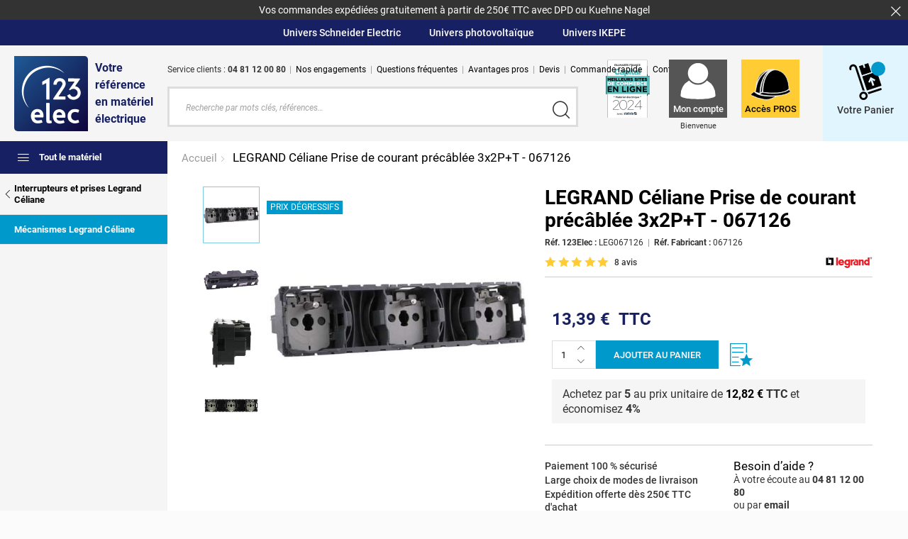

--- FILE ---
content_type: text/html; charset=UTF-8
request_url: https://www.123elec.com/legrand-celiane-mecanisme-prise-de-courant-precablee-3-x-2p-t.html
body_size: 59480
content:
<!doctype html>
<html lang="fr">
    <head prefix="og: http://ogp.me/ns# fb: http://ogp.me/ns/fb# product: http://ogp.me/ns/product#"><link rel="preconnect" href="https://fonts.gstatic.com" />
<link rel="dns-prefetch" href="https://invitejs.trustpilot.com" >
<link rel="dns-prefetch" href="https://widget.trustpilot.com" >
<link rel="dns-prefetch" href="https://apis.google.com" ><style>.frz-img{height:auto;}</style><link rel="preload" as="image" href="https://www.123elec.com/media/catalog/product/cache/e3e2cffe81e51d9388c408da5d1612b9/8/3/832632_legrand_celiane_mecanisme-prise-de-courant-precablee_2.jpg" fetchpriority="high">
        <script>fstrz=!0;;function frzRemoveDimensionsTag(img) {
        // don't verifyAspectRatio if the image is not loaded
        if (!img.classList.contains('lazyfrz')) {
          try {
            const renderedAspectRatio = img.width / img.height;
            const intrinsecAspectRatio = img.naturalWidth / img.naturalHeight;
            // in the case where the addition of width and height attribut change the aspect ratio
            if (
              100 *
                Math.abs((renderedAspectRatio - intrinsecAspectRatio) / ((renderedAspectRatio + intrinsecAspectRatio) / 2)) >
              5
            ) {
              img.removeAttribute('width');
              img.removeAttribute('height');
              img.classList.remove('frz-img');
            }
          } catch (err) {}
        }
      }
      document.addEventListener('lazyloaded', function (e) {
        frzRemoveDimensionsTag(e.target);
      });
      ;"use strict";window.FRZ_PAGE_TYPE="plp";
</script><script>
    var LOCALE = 'fr\u002DFR';
    var BASE_URL = 'https\u003A\u002F\u002Fwww.123elec.com\u002F';
    var require = {
        'baseUrl': 'https\u003A\u002F\u002Fwww.123elec.com\u002Fstatic\u002Fversion1768429460\u002Ffrontend\u002FPhaseneutre\u002F123elec\u002Ffr_FR'
    };</script>        <meta charset="utf-8"/>
<meta name="title" content="Prise de courant LEGRAND Céliane précâblée 3x2P+T - 067126"/>
<meta name="description" content="Mécanisme prise de courant 2P+T LEGRAND Céliane précâblée 3 x 2P+T sur le site 123elec.com | site de vente en ligne de matériel électrique avec un large choix de prise électrique 2P+T"/>
<meta name="keywords" content="prise de courant, prises de courant, prise electrique, prises electriques,  prise 2P+T, prise avec terre, mécanisme prise, mecanisme prise courant 2P+T, mecanisme legrand celiane, interrupteurs et prises legrand celiane, interrupteurs et prises, 123elec.com, site de vente en ligne de materiel electrique"/>
<meta name="robots" content="INDEX, FOLLOW"/>
<meta name="viewport" content="width=device-width, initial-scale=1.0"/>
<meta name="format-detection" content="telephone=no"/>
<meta name="msapplication-TileColor" content="#ffffff"/>
<meta name="msapplication-TileImage" content="https://www.123elec.com/static/version1768429460/frontend/Phaseneutre/123elec/fr_FR/images/favicon/mstile-144x144.png"/>
<meta name="msapplication-config" content="images/favicon/browserconfig.xml"/>
<title>Prise de courant LEGRAND Céliane précâblée 3x2P+T - 067126 123elec.com</title>



<link  rel="shortcut icon" href="https://www.123elec.com/static/version1768429460/frontend/Phaseneutre/123elec/fr_FR/images/favicon/favicon.ico" />
<script src="https://www.123elec.com/fstrz/c2f4a4930968a4edef72b5f47da1211e5c7060ecf6ebc07864faa54cafe1d6c1.js?src=https%3A%2F%2Fwww.123elec.com%2Fstatic%2Fversion1768429460%2Ffrontend%2FPhaseneutre%2F123elec%2Ffr_FR%2Frequirejs%2Frequire.min.js&amp;src=https%3A%2F%2Fwww.123elec.com%2Fstatic%2Fversion1768429460%2Ffrontend%2FPhaseneutre%2F123elec%2Ffr_FR%2Frequirejs-min-resolver.min.js&amp;src=https%3A%2F%2Fwww.123elec.com%2Fstatic%2Fversion1768429460%2Ffrontend%2FPhaseneutre%2F123elec%2Ffr_FR%2Fmage%2Frequirejs%2Fmixins.min.js&amp;src=https%3A%2F%2Fwww.123elec.com%2Fstatic%2Fversion1768429460%2Ffrontend%2FPhaseneutre%2F123elec%2Ffr_FR%2Frequirejs-config.min.js"></script>



<script src="https://www.123elec.com/fstrz/fb249bd6bfb67766e2dd6380bfb8530ed3bd1f65ff6929a564e9934679a97a8c.js?src=https%3A%2F%2Fwww.123elec.com%2Fstatic%2Fversion1768429460%2Ffrontend%2FPhaseneutre%2F123elec%2Ffr_FR%2FMagento_Theme%2Fjs%2Fvendor%2Floading-attribute-polyfill-1.3.1%2Floading-attribute-polyfill.min.js&amp;src=https%3A%2F%2Fwww.123elec.com%2Fstatic%2Fversion1768429460%2Ffrontend%2FPhaseneutre%2F123elec%2Ffr_FR%2FAmasty_Faq%2Fjs%2Fsection%2Fproduct-url.min.js"></script>

<link  rel="apple-touch-icon" sizes="57x57" href="https://www.123elec.com/static/version1768429460/frontend/Phaseneutre/123elec/fr_FR/images/favicon/apple-touch-icon-57x57.png" />
<link  rel="apple-touch-icon" sizes="60x60" href="https://www.123elec.com/static/version1768429460/frontend/Phaseneutre/123elec/fr_FR/images/favicon/apple-touch-icon-60x60.png" />
<link  rel="apple-touch-icon" sizes="72x72" href="https://www.123elec.com/static/version1768429460/frontend/Phaseneutre/123elec/fr_FR/images/favicon/apple-touch-icon-72x72.png" />
<link  rel="apple-touch-icon" sizes="76x76" href="https://www.123elec.com/static/version1768429460/frontend/Phaseneutre/123elec/fr_FR/images/favicon/apple-touch-icon-76x76.png" />
<link  rel="apple-touch-icon" sizes="114x114" href="https://www.123elec.com/static/version1768429460/frontend/Phaseneutre/123elec/fr_FR/images/favicon/apple-touch-icon-114x114.png" />
<link  rel="apple-touch-icon" sizes="120x120" href="https://www.123elec.com/static/version1768429460/frontend/Phaseneutre/123elec/fr_FR/images/favicon/apple-touch-icon-120x120.png" />
<link  rel="apple-touch-icon" sizes="144x144" href="https://www.123elec.com/static/version1768429460/frontend/Phaseneutre/123elec/fr_FR/images/favicon/apple-touch-icon-144x144.png" />
<link  rel="apple-touch-icon" sizes="152x152" href="https://www.123elec.com/static/version1768429460/frontend/Phaseneutre/123elec/fr_FR/images/favicon/apple-touch-icon-152x152.png" />
<link  rel="apple-touch-icon" sizes="180x180" href="https://www.123elec.com/static/version1768429460/frontend/Phaseneutre/123elec/fr_FR/images/favicon/apple-touch-icon-180x180.png" />
<link  rel="icon" type="image/png" sizes="32x32" href="https://www.123elec.com/static/version1768429460/frontend/Phaseneutre/123elec/fr_FR/images/favicon/favicon-32x32.png" />
<link  rel="icon" type="image/png" sizes="192x192" href="https://www.123elec.com/static/version1768429460/frontend/Phaseneutre/123elec/fr_FR/images/favicon/android-chrome-192x192.png" />
<link  rel="icon" type="image/png" sizes="16x16" href="https://www.123elec.com/static/version1768429460/frontend/Phaseneutre/123elec/fr_FR/images/favicon/favicon-16x16.png" />
<link  rel="canonical" href="https://www.123elec.com/legrand-celiane-mecanisme-prise-de-courant-precablee-3-x-2p-t.html" />
<link  rel="icon" type="image/x-icon" href="https://www.123elec.com/media/favicon/stores/5/favicon.ico" />
<link  rel="shortcut icon" type="image/x-icon" href="https://www.123elec.com/media/favicon/stores/5/favicon.ico" />




<script type="text/javascript">

        var init = function(){

            var htmlTag = document.getElementsByTagName('html')[0];

            /* Is JS enabled? */
            htmlTag.className = (htmlTag.className + ' ' || '') + 'hasJS';

            /* Is it a touch device? */
            if ('ontouchstart' in document.documentElement)
                htmlTag.className = (htmlTag.className + ' ' || '') + 'isTouch';
            else htmlTag.className = (htmlTag.className + ' ' || '') + 'noTouch';

            /* Is SVG supported? */
            if (document.implementation.hasFeature("http://www.w3.org/TR/SVG11/feature#Image", "1.1"))
                htmlTag.className = (htmlTag.className + ' ' || '') + 'svg';
            else
                htmlTag.className = (htmlTag.className + ' ' || '') + 'no-svg';
        }();
    </script>
        
<!-- Google Tag Manager by MagePal -->
<script type="text/javascript">
    window.dataLayer = window.dataLayer || [];

</script>

<script type="text/x-magento-init">
    {
        "*": {
            "magepalGtmDatalayer": {
                "isCookieRestrictionModeEnabled": 0,
                "currentWebsite": 1,
                "cookieName": "user_allowed_save_cookie",
                "dataLayer": "dataLayer",
                "accountId": "GTM-8HWF",
                "data": [{"ecommerce":{"currencyCode":"EUR"},"pageType":"catalog_product_view","list":"detail"},{"event":"productPage","product":{"id":"636","sku":"LEG067126","parent_sku":"LEG067126","product_type":"simple","name":"LEGRAND C\u00e9liane Prise de courant pr\u00e9c\u00e2bl\u00e9e 3x2P+T - 067126","price":11.16,"attribute_set_id":"71","path":"LEGRAND C\u00e9liane Prise de courant pr\u00e9c\u00e2bl\u00e9e 3x2P+T - 067126","category":"Site Web B2C","image_url":"https:\/\/www.123elec.com\/media\/catalog\/product\/8\/3\/832632_legrand_celiane_mecanisme-prise-de-courant-precablee_2.jpg"}},{"event":"allPage"},{"event":"catalogProductViewPage"}],
                "isGdprEnabled": 0,
                "gdprOption": 0,
                "addJsInHeader": 0,
                "containerCode": ""
            }
        }
    }
</script>
<!-- End Google Tag Manager by MagePal -->

<style type="text/css" data-type="criticalCss">
    @charset "UTF-8";.sr-only{border:0 !important;clip:rect(1px,1px,1px,1px) !important;-webkit-clip-path:inset(50%) !important;clip-path:inset(50%) !important;height:1px !important;overflow:hidden !important;padding:0 !important;position:absolute !important;width:1px !important;white-space:nowrap !important}html{box-sizing:border-box}*,*:before,*:after{box-sizing:inherit}html,body,blockquote,ul,ol,form,input{margin:0;padding:0}p{margin:0 0 1em}ul{list-style:none}img{display:block;border:none}h1,h2,h3,h4,h5,h6{margin-top:1.5em}h1:first-child,h2:first-child,h3:first-child,h4:first-child,h5:first-child,h6:first-child{margin-top:0}p:last-child,ul:last-child,ol:last-child,dl:last-child,blockquote:last-child,pre:last-child,table:last-child{margin-bottom:0}li p,li ul{margin-top:0;margin-bottom:0}code,pre,samp{white-space:pre-wrap}code{line-height:1em}table{margin-bottom:1.5em}table caption{display:none}q:before,q:after{display:none}abbr{cursor:help;border-bottom:none;text-decoration:none}a abbr,button abbr{cursor:pointer}a,button{outline-offset:.5rem}a:focus,button:focus{outline:1px dotted}a:hover,a:active,button:hover,button:active{outline:none}button{width:auto;margin:0;padding:0;overflow:visible;border:0;background:0 0;cursor:pointer;white-space:nowrap;text-align:left;font:inherit;color:inherit;font:inherit;line-height:normal;-webkit-font-smoothing:inherit;-moz-osx-font-smoothing:inherit;-webkit-appearance:none}button::-moz-focus-inner{padding:0;border:0}@media screen and (-webkit-min-device-pixel-ratio:0){button span{margin-top:-1px}}.msie6 button{width:1%;overflow:visible}.msie7 button{overflow:visible}article,aside,audio,canvas,datagrid,datalist,details,dialog,figure,footer,header,menu,nav,section,video{display:block}abbr,eventsource,mark,meter,time,progress,output,bb{display:inline}html{-webkit-font-smoothing:antialiased}textarea{transform:translate3d(0,0,0)}select{margin:0}@supports (-webkit-appearance:none){select{background-image:url("data:image/svg+xml;utf8,<svg version='1.1' xmlns='http://www.w3.org/2000/svg' xmlns:xlink='http://www.w3.org/1999/xlink' width='24' height='24' viewBox='0 0 24 24'><path fill='#444' d='M7.406 7.828l4.594 4.594 4.594-4.594 1.406 1.406-6 6-6-6z'></path></svg>");background-position:100% 50%;background-repeat:no-repeat;padding-right:2em !important}}@supports (-webkit-appearance:none){input,textarea,select{-webkit-appearance:none}}@supports (-webkit-border-radius:0){input,textarea,select{-webkit-border-radius:0}}input[type=search]::-webkit-search-cancel-button{display:none}input[type=number]{-moz-appearance:textfield}input::-webkit-outer-spin-button,input::-webkit-inner-spin-button{-webkit-appearance:none}html{-webkit-text-size-adjust:100%;-moz-text-size-adjust:100%;text-size-adjust:100%}main,aside{display:block}@font-face{font-family:"work_sans";src:url("../fonts/worksans-regular-webfont.woff2") format("woff2"),url("../fonts/worksans-regular-webfont.woff") format("woff");font-weight:400;font-style:normal;font-display:swap}@font-face{font-family:"work_sans";src:url("../fonts/worksans-italic-webfont.woff2") format("woff2"),url("../fonts/worksans-italic-webfont.woff") format("woff");font-weight:400;font-style:italic;font-display:swap}@font-face{font-family:"work_sans";src:url("../fonts/worksans-semibold-webfont.woff2") format("woff2"),url("../fonts/worksans-semibold-webfont.woff") format("woff");font-weight:600;font-style:normal;font-display:swap}@font-face{font-family:"work_sans";src:url("../fonts/worksans-semibolditalic-webfont.woff2") format("woff2"),url("../fonts/worksans-semibolditalic-webfont.woff") format("woff");font-weight:600;font-style:italic;font-display:swap}@font-face{font-family:"work_sans";src:url("../fonts/worksans-bold-webfont.woff2") format("woff2"),url("../fonts/worksans-bold-webfont.woff") format("woff");font-weight:700;font-style:normal;font-display:swap}@font-face{font-family:"work_sans";src:url("../fonts/worksans-bolditalic-webfont.woff2") format("woff2"),url("../fonts/worksans-bolditalic-webfont.woff") format("woff");font-weight:700;font-style:italic;font-display:swap}@font-face{font-family:"Roboto";font-style:normal;font-weight:400;font-display:swap;src:url("https://fonts.gstatic.com/s/roboto/v30/KFOmCnqEu92Fr1Mu7GxKOzY.woff2") format("woff2");unicode-range:U+0100-024F,U+0259,U+1E00-1EFF,U+2020,U+20A0-20AB,U+20AD-20CF,U+2113,U+2C60-2C7F,U+A720-A7FF}@font-face{font-family:"Roboto";font-style:normal;font-weight:400;font-display:swap;src:url("https://fonts.gstatic.com/s/roboto/v30/KFOmCnqEu92Fr1Mu4mxK.woff2") format("woff2");unicode-range:U+0000-00FF,U+0131,U+0152-0153,U+02BB-02BC,U+02C6,U+02DA,U+02DC,U+2000-206F,U+2074,U+20AC,U+2122,U+2191,U+2193,U+2212,U+2215,U+FEFF,U+FFFD}@font-face{font-family:"Roboto";font-style:italic;font-weight:400;font-display:swap;src:url("https://fonts.gstatic.com/s/roboto/v30/KFOkCnqEu92Fr1Mu51xGIzIFKw.woff2") format("woff2");unicode-range:U+0100-024F,U+0259,U+1E00-1EFF,U+2020,U+20A0-20AB,U+20AD-20CF,U+2113,U+2C60-2C7F,U+A720-A7FF}@font-face{font-family:"Roboto";font-style:italic;font-weight:400;font-display:swap;src:url("https://fonts.gstatic.com/s/roboto/v30/KFOkCnqEu92Fr1Mu51xIIzI.woff2") format("woff2");unicode-range:U+0000-00FF,U+0131,U+0152-0153,U+02BB-02BC,U+02C6,U+02DA,U+02DC,U+2000-206F,U+2074,U+20AC,U+2122,U+2191,U+2193,U+2212,U+2215,U+FEFF,U+FFFD}@font-face{font-family:"Roboto";font-style:normal;font-weight:500;font-display:swap;src:url("https://fonts.gstatic.com/s/roboto/v30/KFOlCnqEu92Fr1MmEU9fChc4EsA.woff2") format("woff2");unicode-range:U+0100-024F,U+0259,U+1E00-1EFF,U+2020,U+20A0-20AB,U+20AD-20CF,U+2113,U+2C60-2C7F,U+A720-A7FF}@font-face{font-family:"Roboto";font-style:normal;font-weight:500;font-display:swap;src:url("https://fonts.gstatic.com/s/roboto/v30/KFOlCnqEu92Fr1MmEU9fBBc4.woff2") format("woff2");unicode-range:U+0000-00FF,U+0131,U+0152-0153,U+02BB-02BC,U+02C6,U+02DA,U+02DC,U+2000-206F,U+2074,U+20AC,U+2122,U+2191,U+2193,U+2212,U+2215,U+FEFF,U+FFFD}@font-face{font-family:"Roboto";font-style:italic;font-weight:500;font-display:swap;src:url("https://fonts.gstatic.com/s/roboto/v30/KFOjCnqEu92Fr1Mu51S7ACc0CsTKlA.woff2") format("woff2");unicode-range:U+0100-024F,U+0259,U+1E00-1EFF,U+2020,U+20A0-20AB,U+20AD-20CF,U+2113,U+2C60-2C7F,U+A720-A7FF}@font-face{font-family:"Roboto";font-style:italic;font-weight:500;font-display:swap;src:url("https://fonts.gstatic.com/s/roboto/v30/KFOjCnqEu92Fr1Mu51S7ACc6CsQ.woff2") format("woff2");unicode-range:U+0000-00FF,U+0131,U+0152-0153,U+02BB-02BC,U+02C6,U+02DA,U+02DC,U+2000-206F,U+2074,U+20AC,U+2122,U+2191,U+2193,U+2212,U+2215,U+FEFF,U+FFFD}@font-face{font-family:"Roboto";font-style:normal;font-weight:700;font-display:swap;src:url("https://fonts.gstatic.com/s/roboto/v30/KFOlCnqEu92Fr1MmWUlfChc4EsA.woff2") format("woff2");unicode-range:U+0100-024F,U+0259,U+1E00-1EFF,U+2020,U+20A0-20AB,U+20AD-20CF,U+2113,U+2C60-2C7F,U+A720-A7FF}@font-face{font-family:"Roboto";font-style:normal;font-weight:700;font-display:swap;src:url("https://fonts.gstatic.com/s/roboto/v30/KFOlCnqEu92Fr1MmWUlfBBc4.woff2") format("woff2");unicode-range:U+0000-00FF,U+0131,U+0152-0153,U+02BB-02BC,U+02C6,U+02DA,U+02DC,U+2000-206F,U+2074,U+20AC,U+2122,U+2191,U+2193,U+2212,U+2215,U+FEFF,U+FFFD}@font-face{font-family:"Roboto";font-style:italic;font-weight:700;font-display:swap;src:url("https://fonts.gstatic.com/s/roboto/v30/KFOjCnqEu92Fr1Mu51TzBic0CsTKlA.woff2") format("woff2");unicode-range:U+0100-024F,U+0259,U+1E00-1EFF,U+2020,U+20A0-20AB,U+20AD-20CF,U+2113,U+2C60-2C7F,U+A720-A7FF}@font-face{font-family:"Roboto";font-style:italic;font-weight:700;font-display:swap;src:url("https://fonts.gstatic.com/s/roboto/v30/KFOjCnqEu92Fr1Mu51TzBic6CsQ.woff2") format("woff2");unicode-range:U+0000-00FF,U+0131,U+0152-0153,U+02BB-02BC,U+02C6,U+02DA,U+02DC,U+2000-206F,U+2074,U+20AC,U+2122,U+2191,U+2193,U+2212,U+2215,U+FEFF,U+FFFD}.f-l{float:left !important}.f-r{float:right !important}.txt-r{text-align:right !important}.txt-c{text-align:center !important}.pos-r{position:relative}.clearfix{display:block;zoom:1}.clearfix:after,.clearfix:before{content:"";display:table}.clearfix:after{clear:both}.table{display:table}.table-row{display:table-row}.table-cell{display:table-cell}.table,.table-row{width:100%}.svg-icon{width:1em;height:1em;vertical-align:-.15em;fill:currentColor;overflow:hidden}.sr-only-focusable:focus,.sr-only-focusable:active{clip:auto !important;-webkit-clip-path:none !important;clip-path:none !important;height:auto !important;overflow:visible !important;width:auto !important;white-space:normal !important}.no-desktop{display:none !important}.tablet-only,.mobile-only,.wide-only{display:none !important}@-webkit-keyframes fadeIn{from{opacity:0}to{opacity:1}}@keyframes fadeIn{from{opacity:0}to{opacity:1}}.fade-in{opacity:0;opacity:1 \9;-webkit-animation:fadeIn ease-in .4s;animation:fadeIn ease-in .4s;-webkit-animation-fill-mode:forwards;animation-fill-mode:forwards}@-webkit-keyframes fadeInTop{from{opacity:0;margin-top:-2.5rem}to{opacity:1;margin-top:0}}@keyframes fadeInTop{from{opacity:0;margin-top:-2.5rem}to{opacity:1;margin-top:0}}.fade-in-top{position:absolute;margin-top:0;opacity:0;opacity:1 \9;-webkit-animation:fadeInTop ease-in .4s;animation:fadeInTop ease-in .4s;-webkit-animation-fill-mode:forwards;animation-fill-mode:forwards}.show-hide .show-hide__off{display:block !important}.show-hide .show-hide__on{display:none !important}.show-hide.inline-block .show-hide__off{display:inline-block !important}.show-hide.active .show-hide__off{display:none !important}.show-hide.active .show-hide__on{display:block !important}.show-hide.active.inline-block .show-hide__on{display:inline-block !important}.d-inline-block{display:inline-block}.d-block{display:block}.color-green2{color:#1b9538}.color-green3{color:#349937}@media screen and (max-width:93.75em){.no-wide{display:none !important}.wide-only{display:block !important}.wide-only.inline{display:inline !important}.wide-only.inline-block{display:inline-block !important}.wide-only.table{display:table !important}.wide-only.table-row{display:table-row !important}.wide-only.table-cell{display:table-cell !important}.wide-only.flex{display:flex !important}}@media screen and (max-width:68.75em){.no-tablet{display:none !important}.tablet-only,.no-desktop{display:block !important}.tablet-only.inline,.no-desktop.inline{display:inline !important}.tablet-only.inline-block,.no-desktop.inline-block{display:inline-block !important}.tablet-only.table,.no-desktop.table{display:table !important}.tablet-only.table-row,.no-desktop.table-row{display:table-row !important}.tablet-only.table-cell,.no-desktop.table-cell{display:table-cell !important}.tablet-only.flex,.no-desktop.flex{display:flex !important}}@media screen and (max-width:45.625em){.no-mobile{display:none !important}.mobile-only{display:block !important}.mobile-only.inline{display:inline !important}.mobile-only.inline-block{display:inline-block !important}.mobile-only.table{display:table !important}.mobile-only.table-row{display:table-row !important}.mobile-only.table-cell{display:table-cell !important}.mobile-only.flex{display:flex !important}}@media screen and (max-width:35em){.no-extra-mobile{display:none !important}.extra-mobile-only{display:block !important}.extra-mobile-only.inline{display:inline !important}.extra-mobile-only.inline-block{display:inline-block !important}.extra-mobile-only.table{display:table !important}.extra-mobile-only.table-row{display:table-row !important}.extra-mobile-only.table-cell{display:table-cell !important}.extra-mobile-only.flex{display:flex !important}}.icon,.breadcrumb li,input[type=checkbox]+label:before,input[type=radio]+label:before{font-family:"icons";display:inline-block;line-height:1;font-weight:400;font-style:normal;speak:none;text-decoration:inherit;text-transform:none;text-rendering:auto;-webkit-font-smoothing:antialiased;-moz-osx-font-smoothing:grayscale}.icon_button__less:before{content:"\f101"}.icon_button__more:before{content:"\f102"}.icon_button_add:before{content:"\f103"}.icon_button_arrow-1-bottom:before{content:"\f104"}.icon_button_arrow-1-left:before{content:"\f105"}.icon_button_arrow-1-right:before,.breadcrumb li:before{content:"\f106"}.icon_button_arrow-1-top:before{content:"\f107"}.icon_button_burger:before{content:"\f108"}.icon_button_close:before{content:"\f109"}.icon_button_download:before{content:"\f10a"}.icon_button_fav:before{content:"\f10b"}.icon_button_filter:before{content:"\f10c"}.icon_button_hide-pwd:before{content:"\f10d"}.icon_button_home:before{content:"\f10e"}.icon_button_list:before{content:"\f10f"}.icon_button_mosaic:before{content:"\f110"}.icon_button_newsletter:before{content:"\f111"}.icon_button_pdf:before{content:"\f112"}.icon_button_print:before{content:"\f113"}.icon_button_refresh:before{content:"\f114"}.icon_button_search:before{content:"\f115"}.icon_button_select:before{content:"\f116"}.icon_button_show-pwd:before{content:"\f117"}.icon_button_trash:before{content:"\f118"}.icon_button_upload:before{content:"\f119"}.icon_button_voucher:before{content:"\f11a"}.icon_depot:before{content:"\f11b"}.icon_form_checkbox-checked:before,input[type=checkbox]:not(.amgdpr-checkbox):checked+label:before{content:"\f11c"}.icon_form_checkbox:before,input[type=checkbox]+label:before{content:"\f11d"}.icon_form_radio-checked:before,body:not(.review-product-list) input[type=radio]:checked+label:before{content:"\f11e"}.icon_form_radio:before,input[type=radio]+label:before{content:"\f11f"}.icon_header_avatar:before{content:"\f120"}.icon_header_cart:before{content:"\f121"}.icon_header_wishlist:before{content:"\f122"}.icon_logo_123elec--naked:before{content:"\f123"}.icon_logo_123elec--pro--bg:before{content:"\f124"}.icon_logo_123elec--pro--text:before{content:"\f125"}.icon_logo_123elec:before{content:"\f126"}.icon_logo_colissimo:before{content:"\f127"}.icon_logo_dpd:before{content:"\f128"}.icon_logo_kuehne-nagel-full:before{content:"\f129"}.icon_logo_kuehne-nagel:before{content:"\f12a"}.icon_logo_mandat:before{content:"\f12b"}.icon_logo_owsh3:before{content:"\f12c"}.icon_logo_owsh4:before{content:"\f12d"}.icon_logo_payment_dis:before{content:"\f12e"}.icon_logo_tnt:before{content:"\f12f"}.icon_logo_watthelper:before{content:"\f130"}.icon_nav_ampoules-luminaires:before{content:"\f131"}.icon_nav_boites-connecteurs:before{content:"\f132"}.icon_nav_cables-gaines-conduits:before{content:"\f133"}.icon_nav_chauffage-climatisation:before{content:"\f134"}.icon_nav_coffret-chantier:before{content:"\f135"}.icon_nav_coffret-communication:before{content:"\f136"}.icon_nav_coffret-elec:before{content:"\f137"}.icon_nav_domotique:before{content:"\f138"}.icon_nav_equipement-electrique:before{content:"\f139"}.icon_nav_gtl-branchement:before{content:"\f13a"}.icon_nav_interrupteur-sectionneur:before{content:"\f13b"}.icon_nav_interrupteurs-differentiels:before{content:"\f13c"}.icon_nav_interrupteurs-prises:before{content:"\f13d"}.icon_nav_materiel-electrique:before{content:"\f13e"}.icon_nav_module-de-commande:before{content:"\f13f"}.icon_nav_outillage-borne-voiture-elec:before{content:"\f140"}.icon_nav_outillage-electroportatif:before{content:"\f141"}.icon_nav_outillage-mise-terre:before{content:"\f142"}.icon_nav_parafoudre:before{content:"\f143"}.icon_nav_photovoltaique:before{content:"\f144"}.icon_nav_securite-acces:before{content:"\f145"}.icon_nav_tableau-elec:before{content:"\f146"}.icon_nav_tertiaire:before{content:"\f147"}.icon_nav_vmc-hottes-aeration:before{content:"\f148"}.icon_network-amazon:before{content:"\f149"}.icon_network-facebook:before{content:"\f14a"}.icon_network-flickr:before{content:"\f14b"}.icon_network-google-plus:before{content:"\f14c"}.icon_network-google:before{content:"\f14d"}.icon_network-instagram:before{content:"\f14e"}.icon_network-linkedin:before{content:"\f14f"}.icon_network-pinterest:before{content:"\f150"}.icon_network-snapchat:before{content:"\f151"}.icon_network-tiktok:before{content:"\f152"}.icon_network-twitter:before{content:"\f153"}.icon_network-vimeo:before{content:"\f154"}.icon_network-youtube:before{content:"\f155"}.icon_norme-ce:before{content:"\f156"}.icon_norme-nf:before{content:"\f157"}.icon_purchasing-funnel_shipping-date:before{content:"\f158"}.icon_reassurance_expedition-offerte:before{content:"\f159"}.icon_reassurance_garantie-1-an:before{content:"\f15a"}.icon_reassurance_garantie-10-ans:before{content:"\f15b"}.icon_reassurance_garantie-12-ans:before{content:"\f15c"}.icon_reassurance_garantie-15-ans:before{content:"\f15d"}.icon_reassurance_garantie-2-ans-electricite:before{content:"\f15e"}.icon_reassurance_garantie-2-ans:before{content:"\f15f"}.icon_reassurance_garantie-20-ans:before{content:"\f160"}.icon_reassurance_garantie-25-ans:before{content:"\f161"}.icon_reassurance_garantie-3-5-ans:before{content:"\f162"}.icon_reassurance_garantie-3-ans:before{content:"\f163"}.icon_reassurance_garantie-4-ans:before{content:"\f164"}.icon_reassurance_garantie-5-ans:before{content:"\f165"}.icon_reassurance_garantie-6-ans:before{content:"\f166"}.icon_reassurance_garantie-7-ans:before{content:"\f167"}.icon_reassurance_garantie-a-vie:before{content:"\f168"}.icon_reassurance_grandes-marques:before{content:"\f169"}.icon_reassurance_hotline:before{content:"\f16a"}.icon_reassurance_livraison-rapide:before{content:"\f16b"}.icon_reassurance_livraison:before{content:"\f16c"}.icon_reassurance_origine-france-alt:before{content:"\f16d"}.icon_reassurance_origine-france:before{content:"\f16e"}.icon_reassurance_paiement-securise:before{content:"\f16f"}.icon_reassurance_retour-echanges:before{content:"\f170"}.icon_reassurance_stock:before{content:"\f171"}.icon_title_address:before{content:"\f172"}.icon_ui_star-full:before{content:"\f173"}.icon_ui_star-half:before{content:"\f174"}.icon_z-picto-wishlist:before{content:"\f175"}.icon_logo_chronopost,.icon_logo_chronopostc18,.icon_logo_chronopostc13{background:url(../images/logo-chronopost.svg) no-repeat 0 0}.icon_logo_chronorelais{background:url(../images/logo-chronorelais.svg) no-repeat 0 0}.icon_logo_chronopost,.icon_logo_chronopostc18,.icon_logo_chronopostc13,.icon_logo_chronorelais{width:10rem;flex-shrink:0;height:20px}script[type="text/frzjs"]{display:none}script.slick-slide{display:none !important}.iframe-container{position:relative;width:100%;height:0;top:0;padding-bottom:100%}.iframe-container iframe,.iframe-container object,.iframe-container embed{position:absolute;top:0;left:0;width:100%;height:100%;border:none}.box-shadow,aside>ul>li>ul>li .aside__expand,aside .aside__hamburger-target>ul>li>ul>li .aside__expand,aside .aside__hamburger-target.active,header.header__scroll,[data-scrolldir=down] header,.noTouch .list-products .list-products__item:hover:before{box-shadow:0 1rem 1rem 0 rgba(0,0,0,.2)}.cms-recherche .df-banner{margin-top:20px}.cms-recherche .df-embedded__content .df-results .df-banner{display:none}.alert{overflow:hidden;z-index:1;position:relative;max-height:0;background:#333;color:#fff;text-align:center;font-size:1.4rem;padding:0;transition:padding .4s ease-out}.alert.active{max-height:25em;padding:.5rem 0;transition-duration:.15s}.alert button{position:absolute;right:1rem;top:.75rem}.alert button:hover,.alert button:focus{color:#000}@media screen and (max-width:68.75em){.alert{font-size:1.3rem}}.price{color:#000;font-weight:400}.price sup{font-size:.5em}.price--old{color:#999;text-decoration:line-through}.stock{line-height:1.15}.stock strong{margin-right:1rem;text-transform:uppercase;font-weight:700;font-size:1.2rem}.stock strong:before{content:"";display:inline-block;margin-right:.5rem;height:.75rem;width:.75rem;border-radius:50%;background:#ccc}.stock strong.ok:before{background:#36c929}.stock strong.nok:before{background:#cb3314}.stock span{font-size:1.4rem}.table{width:100%;border:none;border-collapse:collapse}.table td,.table th{padding:1rem 1.5rem;font-weight:400}.table tr:nth-child(odd) td,.table tr:nth-child(odd) th{background:#f5f5f5}.steps{display:flex;justify-content:space-between;align-items:center;margin-top:6rem;margin-bottom:2rem}.steps .steps__list{display:flex;justify-content:flex-start;counter-reset:steps;list-style:none}.steps .steps__list li{margin-left:1rem;background:#f5f5f5;color:#ddd;counter-increment:steps}.steps .steps__list li:first-child{margin-left:0}.steps .steps__list li strong,.steps .steps__list li span{display:block;padding:1rem 3rem;text-transform:uppercase;font-size:1.4rem;font-weight:500}.steps .steps__list li strong:before,.steps .steps__list li span:before{content:counter(steps) ". "}.steps .steps__list li.active{background:#09c;color:#fff}.inner-nav{margin:-3rem 0 4rem;text-align:center;font-size:1.8rem;font-weight:500}.inner-nav li{display:inline;margin:0 1em}.inner-nav li a{color:#000;display:inline-block}.display-filters{display:flex;justify-content:space-between;align-items:center;width:100%;margin-bottom:2rem;padding:2rem 0;border-top:1px solid #ddd;border-bottom:1px solid #ddd}.display-filters .display-filters__title{margin:0;color:#999;text-transform:uppercase;font-size:1.4rem;font-weight:700}.display-filters button{padding:.5rem;line-height:.85}.display-filters button strong{font-size:1.4rem;font-weight:500}.display-filters button.active{background:#09c;color:#fff;cursor:default}.display-filters button.active:hover,.display-filters button.active:focus{color:#fff}.display-filters button:hover,.display-filters button:focus{color:#09c}.display-filters ul{display:flex;align-items:center}.display-filters ul li{display:flex;align-items:center}.display-filters ul li strong,.display-filters ul li label{padding:0 1rem 0 2rem;font-weight:500;font-size:1.4rem;white-space:nowrap}.display-filters ul li select{font-size:1.4rem}.display-filters ul li ul li{margin-left:.5rem}.display-filters ul li ul li:first-child{margin-left:0}.display-filters ul li ul li button{background:#ddd}.part-customer .list-products .list-products__item .list-products__info .list-products__price.list-products__price-excluding,.part-customer .product .product__main .product__head .product__cart .product__price.product__price-excluding,.pro-customer .list-products .list-products__item .list-products__info .list-products__price.list-products__price-including,.pro-customer .product .product__main .product__head .product__cart .product__price.product__price-including,.pro-customer .cart-totals .totals.sub.incl,.pro-customer .cart-totals .totals.incl,.part-customer .cart-totals .totals.sub.excl,.part-customer .cart-totals .totals.excl,.pro-customer .cart-totals .totals.shipping.incl,.part-customer .cart-totals .totals.shipping.excl,.pro-customer #checkout table .totals.sub.incl,.part-customer #checkout table .totals.sub.excl,.pro-customer #checkout table .totals.shipping.incl,.part-customer #checkout table .totals.shipping.excl,.pro-customer #checkout table .totals.total-deee.incl,.part-customer #checkout table .totals.total-deee.excl,.part-customer .cart-totals .total-ht,.part-customer .checkout-totals .total-ht,.part-customer .minicart-wrapper .price-excluding-tax,.pro-customer .minicart-wrapper .price-including-tax,.part-customer #shopping-cart-table .price-excluding-tax,.pro-customer #shopping-cart-table .price-including-tax,.pro-customer #checkout .two-columns__aside .price[data-label=TTC],.part-customer #checkout .two-columns__aside .price[data-label=HT],.part-customer .df-layer__content .df-results .list-products__item .list-products__info .list-products__price-excluding,.pro-customer .df-layer__content .df-results .list-products__item .list-products__info .list-products__price-including,.pro-customer .df-layer__content .df-results .list-products__item .list-products__info .list-products__price-including,.part-customer #searchResultsContainer .list-products__price-excluding,.pro-customer #searchResultsContainer .list-products__price-including,.part-customer .df-mobile .list-products__price-excluding,.pro-customer .df-mobile .list-products__price-including,.part-customer .tier__price-excluding,.pro-customer .tier__price-including,.part-customer .price-notice-excluding,.pro-customer .price-notice-including,.part-customer .dfd-card .list-products__price-excluding,.pro-customer .dfd-card .list-products__price-including{display:none}@media screen and (max-width:68.75em){.steps{margin-top:4rem}.inner-nav{margin-top:-1rem}}@media screen and (max-width:45.625em){.display-filters{padding:1rem 0}.display-filters button .icon,.display-filters button .breadcrumb li,.breadcrumb .display-filters button li,.display-filters button input[type=checkbox]+label:before,.display-filters button input[type=radio]+label:before{font-size:1.3rem}.display-filters ul ul{margin-right:1rem}.display-filters ul li strong,.display-filters button strong{text-transform:uppercase;font-size:1.2rem}.stock strong{margin-right:.5rem}.stock span{font-size:1.2rem}.steps{margin-top:2rem}.steps .steps__list li strong,.steps .steps__list li span{padding-left:2rem;padding-right:2rem}}fieldset{padding:0;border:none}input[type=text],input[type=password],input[type=email],input[type=tel],input[type=number],input[type=file],input[type=search],textarea,select{width:100%;padding:.75rem 1rem;border:1px solid #ddd;background:#fff;font-size:1.6rem;line-height:normal;font-family:"Roboto",Arial,Helvetica,sans-serif}input[type=text]:hover,input[type=password]:hover,input[type=email]:hover,input[type=tel]:hover,input[type=number]:hover,input[type=file]:hover,input[type=search]:hover,textarea:hover,select:hover{border-color:#ccc}input[type=text]:focus,input[type=password]:focus,input[type=email]:focus,input[type=tel]:focus,input[type=number]:focus,input[type=file]:focus,input[type=search]:focus,textarea:focus,select:focus{border-color:#666;box-shadow:0 0 1.5rem rgba(0,0,0,.1)}input[type=text]:-ms-input-placeholder,input[type=password]:-ms-input-placeholder,input[type=email]:-ms-input-placeholder,input[type=tel]:-ms-input-placeholder,input[type=number]:-ms-input-placeholder,input[type=file]:-ms-input-placeholder,input[type=search]:-ms-input-placeholder,textarea:-ms-input-placeholder,select:-ms-input-placeholder{color:#666}input[type=text]::-moz-placeholder,input[type=password]::-moz-placeholder,input[type=email]::-moz-placeholder,input[type=tel]::-moz-placeholder,input[type=number]::-moz-placeholder,input[type=file]::-moz-placeholder,input[type=search]::-moz-placeholder,textarea::-moz-placeholder,select::-moz-placeholder{color:#666}input[type=text]::placeholder,input[type=password]::placeholder,input[type=email]::placeholder,input[type=tel]::placeholder,input[type=number]::placeholder,input[type=file]::placeholder,input[type=search]::placeholder,textarea::placeholder,select::placeholder{color:#666}input[type=text].error,input[type=password].error,input[type=email].error,input[type=tel].error,input[type=number].error,input[type=file].error,input[type=search].error,textarea.error,select.error{background:#fad3cb;border-color:#cb3314;color:#cb3314}textarea{overflow:auto;line-height:1.35;resize:vertical}datalist{display:none}.select-container{display:inline-block;position:relative;width:100%}.select-container>span:before{content:"";position:absolute;right:1px;top:1px;bottom:1px;width:2.4rem;background-color:#fff;pointer-events:none}.select-container>span:after{content:"";position:absolute;right:1rem;margin-top:-.125rem;top:50%;border:.6rem solid transparent;border-top-color:#09c;pointer-events:none}.select-container select{width:100%}.select-container select:-moz-focusring{color:transparent;text-shadow:0 0 0 #000}.select-container select::-ms-expand{display:none}.select-container select:hover+span:before{background:#fff}.select-container select:focus+span:before{background:#fff}.input-number{display:flex;justify-content:flex-start;align-items:stretch;border:1px solid #ddd}.input-number .input-number__input{width:4.5rem;padding:.75rem .5rem;border-radius:0;border:none;text-align:center;font-size:1.4rem}.input-number .input-number__buttons{margin-right:10px;display:flex;align-self:stretch;flex-direction:column}.input-number .input-number__buttons .input-number__btn{height:50%;padding:0 1rem;background:#fff;font-size:1rem}.input-number .input-number__buttons .input-number__btn:hover,.input-number .input-number__buttons .input-number__btn:focus{color:#09c}.input-number .update-cart-item{font-size:2rem !important}input[type=checkbox],input[type=radio]{position:absolute;margin-left:.1em;margin-top:.25em;border:0;width:auto}input[type=checkbox]:focus,input[type=radio]:focus{outline:none}input[type=checkbox]:focus+label,input[type=radio]:focus+label{text-decoration:underline}input[type=checkbox]:focus+label a,input[type=radio]:focus+label a{color:#333}input[type=checkbox]:focus+label:before,input[type=radio]:focus+label:before{color:#333;text-decoration:none}input[type=checkbox]+label:before,input[type=radio]+label:before{position:absolute;left:0;top:0;color:#999;font-size:1.05em;line-height:1.35}.old-ie input[type=checkbox]+label:before,.old-ie input[type=radio]+label:before{display:none}.check-collection,.check-collection-inline{position:relative;display:block}.check-collection label,.check-collection-inline label{position:relative;display:block;padding-left:1.65em;width:auto;text-align:left}.check-collection input,.check-collection-inline input{position:absolute;left:-900em}.old-ie .check-collection input,.old-ie .check-collection-inline input{position:static;display:inline;width:auto;border:none}.check-collection .form__area,.check-collection-inline .form__area{margin-top:.5rem}.check-collection>span{display:block;margin-top:.5em}.check-collection>span:first-child{margin-top:0}.check-collection>.nested{margin-left:2em}.check-collection.check-collection--inline label{width:auto;display:inline-block;margin-right:1em}.form-item{display:flex;align-items:center;margin-bottom:2rem}.form-item label,.form-item .label-like{width:100%;max-width:20rem;padding-right:1em;font-weight:700}.form-item .control{width:100%}.form-item small{align-self:flex-start;color:#999;font-size:1.4rem}.form-item>button{margin-left:auto}.form-item.form-item--textarea label{align-self:flex-start;padding-top:.5em}.form-item.form-item--textarea textarea{min-height:8em}.form-item .show-hide-password{position:relative;width:100%}.form-item .show-hide-password input{padding-right:3em}.form-item .show-hide-password button{position:absolute;right:1px;top:1px;padding:.5rem 1rem;color:#999;font-size:2.5rem;line-height:1}.form-item .show-hide-password button .show-hide__off{display:block !important}.form-item .show-hide-password button .show-hide__on{display:none !important}.form-item .show-hide-password button.active .show-hide__off{display:none !important}.form-item .show-hide-password button.active .show-hide__on{display:block !important}.form-item .select-collection{display:flex;justify-content:space-between;width:100%}.form-item .select-collection>span{margin:0 .5rem}.form-item .select-collection>span:first-child{margin-left:0}.form-item .select-collection>span:last-child{margin-right:0}.form-item.check-collection{display:block}.form-item.check-collection label{max-width:100%;padding-top:.25rem;font-weight:400}.form-item.check-collection+.show-hide-target{display:none}.form-item.check-collection+.show-hide-target.active{display:block}#shipping-zip-form>label{margin-bottom:1rem}#shipping-zip-form .form-item label{width:15rem}#shipping-zip-form .form-item .select-container{max-width:25rem}#shipping-zip-form .form-item .select-container select{font-size:1.4rem}.form-accordion .form-accordion__caller{display:flex;justify-content:space-between;align-items:center;width:100%;padding:1rem;border-top:1px solid #ddd;border-bottom:1px solid #ddd;margin-bottom:-1px;white-space:normal}.form-accordion .form-accordion__caller .icon,.form-accordion .form-accordion__caller .breadcrumb li,.breadcrumb .form-accordion .form-accordion__caller li,.form-accordion .form-accordion__caller input[type=checkbox]+label:before,.form-accordion .form-accordion__caller input[type=radio]+label:before{font-size:1.2rem}.form-accordion .form-accordion__caller.active{background:#f0f0f0}.form-accordion .form-accordion__target{overflow:hidden;max-height:0;padding:0;transition:padding .4s ease-out}.form-accordion .form-accordion__target.active{max-height:180em;border-top:1px solid rgba(255,255,255,.15);padding:1rem 0}.form-accordion .form-accordion__target .check-collection input:focus+label,.form-accordion .form-accordion__target .check-collection input:checked+label,#block-shipping .form-fdp .check-collection input:focus+label,#block-shipping .form-fdp .check-collection input:checked+label{text-decoration:none}.form-accordion .form-accordion__target .check-collection input:focus+label strong,.form-accordion .form-accordion__target .check-collection input:checked+label strong,#block-shipping .form-fdp .check-collection input:focus+label strong,#block-shipping .form-fdp .check-collection input:checked+label strong{text-decoration:underline}.form-payment li{border-bottom:1px solid #ddd}.form-payment li:first-child{border-top:1px solid #ddd}.form-payment li>.payment-method{overflow:hidden}.form-payment li>.payment-method input[type=radio]{display:none}.form-payment li>.payment-method>*{cursor:pointer}.form-payment li>.payment-method:hover,.form-payment li>.payment-method:focus{text-decoration:none}.form-payment li>.payment-method:hover strong,.form-payment li>.payment-method:focus strong{text-decoration:underline}.form-accordion .form-accordion__target .check-collection,#block-shipping .form-fdp .check-collection,.form-payment li>.payment-method{padding:1rem}.form-accordion .form-accordion__target .check-collection label,#block-shipping .form-fdp .check-collection label,.form-payment li>.payment-method label{display:flex;justify-content:space-between;align-items:flex-start}.form-accordion .form-accordion__target .check-collection label i[class*=owsh3],.form-accordion .form-accordion__target .check-collection label i[class*=_dpd],#block-shipping .form-fdp .check-collection label i[class*=owsh3],#block-shipping .form-fdp .check-collection label i[class*=_dpd],.form-payment li>.payment-method label i[class*=owsh3],.form-payment li>.payment-method label i[class*=_dpd]{color:#dc0032}.form-accordion .form-accordion__target .check-collection label i[class*=_tnt],#block-shipping .form-fdp .check-collection label i[class*=_tnt],.form-payment li>.payment-method label i[class*=_tnt]{color:#ff6200}.form-accordion .form-accordion__target .check-collection label i[class*=_colissimo],#block-shipping .form-fdp .check-collection label i[class*=_colissimo],.form-payment li>.payment-method label i[class*=_colissimo]{color:#eb720d}.form-accordion .form-accordion__target .check-collection label i[class*=_kuehne],#block-shipping .form-fdp .check-collection label i[class*=_kuehne],.form-payment li>.payment-method label i[class*=_kuehne]{padding-top:1px;color:#002b55}.form-accordion .form-accordion__target .check-collection label .icon,.form-accordion .form-accordion__target .check-collection label .breadcrumb li,.breadcrumb .form-accordion .form-accordion__target .check-collection label li,.form-accordion .form-accordion__target .check-collection label input[type=checkbox]+label:before,.form-accordion .form-accordion__target .check-collection label input[type=radio]+label:before,#block-shipping .form-fdp .check-collection label .icon,#block-shipping .form-fdp .check-collection label .breadcrumb li,.breadcrumb #block-shipping .form-fdp .check-collection label li,#block-shipping .form-fdp .check-collection label input[type=checkbox]+label:before,#block-shipping .form-fdp .check-collection label input[type=radio]+label:before,.form-payment li>.payment-method label .icon,.form-payment li>.payment-method label .breadcrumb li,.breadcrumb .form-payment li>.payment-method label li,.form-payment li>.payment-method label input[type=checkbox]+label:before,.form-payment li>.payment-method label input[type=radio]+label:before{font-size:10rem;line-height:.225}.form-accordion .form-accordion__target .check-collection label .icon.icon_logo_payment,.form-accordion .form-accordion__target .check-collection label .breadcrumb li.icon_logo_payment,.breadcrumb .form-accordion .form-accordion__target .check-collection label li.icon_logo_payment,.form-accordion .form-accordion__target .check-collection label input[type=checkbox]+label.icon_logo_payment:before,.form-accordion .form-accordion__target .check-collection label input[type=radio]+label.icon_logo_payment:before,#block-shipping .form-fdp .check-collection label .icon.icon_logo_payment,#block-shipping .form-fdp .check-collection label .breadcrumb li.icon_logo_payment,.breadcrumb #block-shipping .form-fdp .check-collection label li.icon_logo_payment,#block-shipping .form-fdp .check-collection label input[type=checkbox]+label.icon_logo_payment:before,#block-shipping .form-fdp .check-collection label input[type=radio]+label.icon_logo_payment:before,.form-payment li>.payment-method label .icon.icon_logo_payment,.form-payment li>.payment-method label .breadcrumb li.icon_logo_payment,.breadcrumb .form-payment li>.payment-method label li.icon_logo_payment,.form-payment li>.payment-method label input[type=checkbox]+label.icon_logo_payment:before,.form-payment li>.payment-method label input[type=radio]+label.icon_logo_payment:before{background:url(../images/logo-payment.svg) no-repeat 0 50%;width:10rem;flex-shrink:0}.form-accordion .form-accordion__target .check-collection label .icon.icon_logo_fintecture,.form-accordion .form-accordion__target .check-collection label .breadcrumb li.icon_logo_fintecture,.breadcrumb .form-accordion .form-accordion__target .check-collection label li.icon_logo_fintecture,.form-accordion .form-accordion__target .check-collection label input[type=checkbox]+label.icon_logo_fintecture:before,.form-accordion .form-accordion__target .check-collection label input[type=radio]+label.icon_logo_fintecture:before,#block-shipping .form-fdp .check-collection label .icon.icon_logo_fintecture,#block-shipping .form-fdp .check-collection label .breadcrumb li.icon_logo_fintecture,.breadcrumb #block-shipping .form-fdp .check-collection label li.icon_logo_fintecture,#block-shipping .form-fdp .check-collection label input[type=checkbox]+label.icon_logo_fintecture:before,#block-shipping .form-fdp .check-collection label input[type=radio]+label.icon_logo_fintecture:before,.form-payment li>.payment-method label .icon.icon_logo_fintecture,.form-payment li>.payment-method label .breadcrumb li.icon_logo_fintecture,.breadcrumb .form-payment li>.payment-method label li.icon_logo_fintecture,.form-payment li>.payment-method label input[type=checkbox]+label.icon_logo_fintecture:before,.form-payment li>.payment-method label input[type=radio]+label.icon_logo_fintecture:before{background:url(../images/logo-fintecture.svg) no-repeat 0 50%;width:10rem;flex-shrink:0}.form-accordion .form-accordion__target .check-collection label .icon.icon_logo_paypal,.form-accordion .form-accordion__target .check-collection label .breadcrumb li.icon_logo_paypal,.breadcrumb .form-accordion .form-accordion__target .check-collection label li.icon_logo_paypal,.form-accordion .form-accordion__target .check-collection label input[type=checkbox]+label.icon_logo_paypal:before,.form-accordion .form-accordion__target .check-collection label input[type=radio]+label.icon_logo_paypal:before,#block-shipping .form-fdp .check-collection label .icon.icon_logo_paypal,#block-shipping .form-fdp .check-collection label .breadcrumb li.icon_logo_paypal,.breadcrumb #block-shipping .form-fdp .check-collection label li.icon_logo_paypal,#block-shipping .form-fdp .check-collection label input[type=checkbox]+label.icon_logo_paypal:before,#block-shipping .form-fdp .check-collection label input[type=radio]+label.icon_logo_paypal:before,.form-payment li>.payment-method label .icon.icon_logo_paypal,.form-payment li>.payment-method label .breadcrumb li.icon_logo_paypal,.breadcrumb .form-payment li>.payment-method label li.icon_logo_paypal,.form-payment li>.payment-method label input[type=checkbox]+label.icon_logo_paypal:before,.form-payment li>.payment-method label input[type=radio]+label.icon_logo_paypal:before{background:url(../images/logo-paypal.svg) no-repeat 0 50%;width:9rem;margin-right:1rem;flex-shrink:0;background-size:cover}.form-accordion .form-accordion__target .check-collection label .icon.icon_logo_alma,.form-accordion .form-accordion__target .check-collection label .breadcrumb li.icon_logo_alma,.breadcrumb .form-accordion .form-accordion__target .check-collection label li.icon_logo_alma,.form-accordion .form-accordion__target .check-collection label input[type=checkbox]+label.icon_logo_alma:before,.form-accordion .form-accordion__target .check-collection label input[type=radio]+label.icon_logo_alma:before,#block-shipping .form-fdp .check-collection label .icon.icon_logo_alma,#block-shipping .form-fdp .check-collection label .breadcrumb li.icon_logo_alma,.breadcrumb #block-shipping .form-fdp .check-collection label li.icon_logo_alma,#block-shipping .form-fdp .check-collection label input[type=checkbox]+label.icon_logo_alma:before,#block-shipping .form-fdp .check-collection label input[type=radio]+label.icon_logo_alma:before,.form-payment li>.payment-method label .icon.icon_logo_alma,.form-payment li>.payment-method label .breadcrumb li.icon_logo_alma,.breadcrumb .form-payment li>.payment-method label li.icon_logo_alma,.form-payment li>.payment-method label input[type=checkbox]+label.icon_logo_alma:before,.form-payment li>.payment-method label input[type=radio]+label.icon_logo_alma:before{background:url(../images/logo-alma.svg) no-repeat 0 0;width:10rem;flex-shrink:0;line-height:.28;background-size:50px}.form-accordion .form-accordion__target .check-collection label .icon.icon_button_arrow-1-right,.form-accordion .form-accordion__target .check-collection label .breadcrumb li,.breadcrumb .form-accordion .form-accordion__target .check-collection label li,.form-accordion .form-accordion__target .check-collection label input[type=checkbox]+label.icon_button_arrow-1-right:before,.form-accordion .form-accordion__target .check-collection label input[type=radio]+label.icon_button_arrow-1-right:before,#block-shipping .form-fdp .check-collection label .icon.icon_button_arrow-1-right,#block-shipping .form-fdp .check-collection label .breadcrumb li,.breadcrumb #block-shipping .form-fdp .check-collection label li,#block-shipping .form-fdp .check-collection label input[type=checkbox]+label.icon_button_arrow-1-right:before,#block-shipping .form-fdp .check-collection label input[type=radio]+label.icon_button_arrow-1-right:before,.form-payment li>.payment-method label .icon.icon_button_arrow-1-right,.form-payment li>.payment-method label .breadcrumb li,.breadcrumb .form-payment li>.payment-method label li,.form-payment li>.payment-method label input[type=checkbox]+label.icon_button_arrow-1-right:before,.form-payment li>.payment-method label input[type=radio]+label.icon_button_arrow-1-right:before{align-self:center;font-size:1em;line-height:1}.form-accordion .form-accordion__target .check-collection label .icon-like,#block-shipping .form-fdp .check-collection label .icon-like,.form-payment li>.payment-method label .icon-like{flex-grow:0;flex-shrink:0;width:10rem;padding:0;color:#999;font-size:1.2rem;font-weight:700;line-height:1}.form-accordion .form-accordion__target .check-collection label .icon-like>span,#block-shipping .form-fdp .check-collection label .icon-like>span,.form-payment li>.payment-method label .icon-like>span{display:inline-block;padding:0;text-align:center}.form-accordion .form-accordion__target .check-collection label .icon-like>span span,#block-shipping .form-fdp .check-collection label .icon-like>span span,.form-payment li>.payment-method label .icon-like>span span{display:block;padding:0;color:#000}.form-accordion .form-accordion__target .check-collection label i[class*=icon_depot],#block-shipping .form-fdp .check-collection label i[class*=icon_depot],.form-payment li>.payment-method label i[class*=icon_depot]{width:100px;transform:scale(.4);transform-origin:center left}.form-accordion .form-accordion__target .check-collection label span,#block-shipping .form-fdp .check-collection label span,.form-payment li>.payment-method label span{flex-grow:1;padding:0 1rem}.form-accordion .form-accordion__target .check-collection label span strong,.form-accordion .form-accordion__target .check-collection label span small,#block-shipping .form-fdp .check-collection label span strong,#block-shipping .form-fdp .check-collection label span small,.form-payment li>.payment-method label span strong,.form-payment li>.payment-method label span small{display:block}.form-accordion .form-accordion__target .check-collection label span small,#block-shipping .form-fdp .check-collection label span small,.form-payment li>.payment-method label span small{font-size:1.4rem}.form-accordion .form-accordion__target .check-collection label span.price,#block-shipping .form-fdp .check-collection label span.price,.form-payment li>.payment-method label span.price{font-size:1.6rem;font-weight:700;align-self:center;flex-grow:0}#block-shipping .form-fdp{flex-wrap:wrap;flex-direction:column}#block-shipping .form-fdp .check-collection{width:100% !important;padding:0 !important;margin-bottom:0 !important}#block-shipping .form-fdp .check-collection:first-child{padding:0 !important}#block-shipping .form-fdp .check-collection>span{display:block;width:100%}#block-shipping .form-fdp .check-collection>span label{display:flex;width:100%;justify-content:space-between}#block-shipping .form-fdp .check-collection>span label>span{flex-grow:1}#block-shipping .form-fdp .check-collection>span label>span.price{flex-grow:0}#block-shipping .form-fdp .check-collection>span label small{font-weight:400}.single-column .form-item{flex-direction:column}.single-column .form-item label,.single-column .form-item .label-like{max-width:100%}.single-column .button{width:100%}.single-column .single-column__separator{margin:4rem 0;border-top:1px solid #ddd}.products-filters{padding:2rem 3rem;font-size:1.4rem}.products-filters .title-3{display:block;margin-bottom:0;padding-bottom:1rem;border-bottom:1px solid #ddd;color:#09c;font-size:1.4rem}.products-filters .link--picto{font-size:1.2rem}.products-filters .products-filters__summary{padding:1.5rem 0}.products-filters .products-filters__summary .products-filters__label{display:block;font-weight:500;font-size:1.4rem;-webkit-margin-after:1em;margin-block-end:1em}.products-filters .products-filters__summary .link--picto{color:#666;text-transform:none;font-weight:400}.products-filters .products-filters__summary .link--picto .icon,.products-filters .products-filters__summary .link--picto .breadcrumb li,.breadcrumb .products-filters .products-filters__summary .link--picto li,.products-filters .products-filters__summary .link--picto input[type=checkbox]+label:before,.products-filters .products-filters__summary .link--picto input[type=radio]+label:before{font-size:1.2rem}.products-filters .form-accordion{border-bottom:1px solid #ddd}.products-filters .form-accordion .form-accordion__caller{padding-left:0;padding-right:.15rem;border-bottom:none}.products-filters .form-accordion .form-accordion__caller.active{background:0 0}.products-filters .form-accordion .form-accordion__target.active{padding-top:.25rem}.products-filters .form-accordion .form-accordion__target .check-collection{margin-bottom:.5rem;padding:0}.products-filters .form-accordion .form-accordion__target .check-collection .icon,.products-filters .form-accordion .form-accordion__target .check-collection .breadcrumb li,.breadcrumb .products-filters .form-accordion .form-accordion__target .check-collection li,.products-filters .form-accordion .form-accordion__target .check-collection input[type=checkbox]+label:before,.products-filters .form-accordion .form-accordion__target .check-collection input[type=radio]+label:before{margin-top:-.15rem}.products-filters .form-accordion .form-accordion__target .check-collection span{display:flex;justify-content:space-between;align-items:center}.products-filters .form-accordion .form-accordion__target .check-collection strong{display:flex;justify-content:center;align-items:center;min-height:1.5em;min-width:1.5em;padding:.25rem;background:#ddd;border-radius:.75em;text-align:center;font-weight:400;font-size:1rem;line-height:1}.products-filters .form-accordion .form-accordion__target .check-collection input:checked+label strong,.products-filters .form-accordion .form-accordion__target .check-collection input:focus+label strong{color:#333;text-decoration:none}.products-filters .form-accordion .form-accordion__target .check-collection input:checked+label{color:#09c}.products-filters .form-accordion .form-accordion__target .check-collection input:checked+label:before{color:#09c}.products-filters .form-accordion .form-accordion__target .link--picto{margin-top:1.5rem}.products-filters .form-accordion .form-accordion__target .show-hide-target{display:none}.products-filters .form-accordion .form-accordion__target .show-hide-target.active{display:block}@media screen and (max-width:93.75em){.input-number .input-number__input{width:3rem;font-size:1.3rem}.input-number .input-number__buttons .input-number__btn{padding:0 .5rem}}@media screen and (max-width:45.625em){.input-number .input-number__input{width:3rem}.input-number .input-number__buttons{display:none}.input-number .update-cart-item{margin-left:1rem}.form-item{flex-direction:column}.form-item label,.form-item .label-like{max-width:100%}.form-item p{width:100%}.form-item .button--big{width:100%}#shipping-zip-form label{align-self:flex-start}.form-accordion .form-accordion__target .check-collection label,#block-shipping .form-fdp .check-collection label{flex-wrap:wrap}.form-accordion .form-accordion__target .check-collection label span,#block-shipping .form-fdp .check-collection label span{order:3;width:100%;padding:0;margin-top:.5rem}.form-accordion .form-accordion__target .check-collection label span.price,#block-shipping .form-fdp .check-collection label span.price{order:2;width:auto;margin-top:.25rem}.form-payment li>.payment-method label{flex-wrap:wrap}.form-payment li>.payment-method label .icon,.form-payment li>.payment-method label .breadcrumb li,.breadcrumb .form-payment li>.payment-method label li,.form-payment li>.payment-method label input[type=checkbox]+label:before,.form-payment li>.payment-method label input[type=radio]+label:before,.form-payment li>.payment-method label .icon-like{width:100%}.form-payment li>.payment-method label>span{width:calc(100% - 3rem);padding:0;margin-top:.5rem}.form-payment li>.payment-method label .icon_button_arrow-1-right,.form-payment li>.payment-method label .breadcrumb li,.breadcrumb .form-payment li>.payment-method label li{width:auto}}.title-fancy{position:absolute;left:0;margin-bottom:0;color:#fff;font-weight:700;line-height:1}.title-fancy strong{display:inline-block;padding:1.25rem 1rem .5rem;text-transform:uppercase;line-height:.85}.title-fancy span{position:relative;z-index:1;display:block;padding-left:1rem}.title-fancy strong+span{margin-top:-.85rem}.title-fancy span+strong{margin-top:-.85rem}.title-fancy.title-fancy--top{top:0}.title-fancy.title-fancy--bottom{bottom:0}.title-fancy.title-fancy--small strong{font-size:3.6rem}.title-fancy.title-fancy--small span{font-size:1.8rem}.title-fancy.title-fancy--medium strong{font-size:5.6rem}.title-fancy.title-fancy--medium span{font-size:2.2rem}.title-fancy.title-fancy--big strong{font-size:7rem}.title-fancy.title-fancy--big span{font-size:2.8rem}.title-fancy.title-fancy--blue strong{background:#09c}.title-fancy.title-fancy--gray span{color:#000}.title-fancy.title-fancy--gray strong{background:#999}.title-fancy.title-fancy--yellow span{color:#000}.title-fancy.title-fancy--yellow strong{background:#dda100}.title-fancy.title-fancy--turquoise span{color:#000}.title-fancy.title-fancy--turquoise strong{background:#03bebb}.title-1{margin-bottom:1em;color:#000;font-weight:700;font-size:3rem;line-height:1.15}.title-1.uppercase{text-transform:uppercase}.title-1+.title-2{margin-top:-.5em}.title-2{margin-bottom:1em;color:#000;font-size:2.4rem;font-weight:700;line-height:1.15}.title-2.uppercase{text-transform:uppercase}.title-2+.title-3{margin-top:-.5em}.title-3{margin-bottom:.5em;color:#000;font-size:1.8rem;font-weight:700;line-height:1.15}.title-3.uppercase{text-transform:uppercase}@media screen and (max-width:93.75em){.title-fancy.title-fancy--small span{font-size:1.6rem}.title-fancy.title-fancy--small strong{font-size:3rem}.title-fancy.title-fancy--medium span{font-size:2rem}.title-fancy.title-fancy--medium strong{font-size:4.4rem}.title-fancy.title-fancy--big span{font-size:2.2rem}.title-fancy.title-fancy--big strong{font-size:5.4rem}.title-1{font-size:2.8rem}.title-2{font-size:2rem}.title-3{font-size:1.7rem}}@media screen and (max-width:68.75em){.title-fancy.title-fancy--small span{font-size:1.4rem}.title-fancy.title-fancy--small strong{font-size:2.4rem}.title-fancy.title-fancy--medium span{font-size:1.8rem}.title-fancy.title-fancy--medium strong{font-size:4rem}.title-fancy.title-fancy--big span{font-size:2rem}.title-fancy.title-fancy--big strong{font-size:5rem}.title-1{margin-bottom:.5em;font-size:2.8rem}.title-2{font-size:2rem}.title-3{font-size:1.7rem}.title-wc{font-size:3rem}}@media screen and (max-width:45.625em){.title-fancy.title-fancy--small span{font-size:1.8rem}.title-fancy.title-fancy--small strong{font-size:3rem}.title-fancy.title-fancy--medium span{font-size:2.2rem}.title-fancy.title-fancy--medium strong{font-size:4.4rem}.title-fancy.title-fancy--big span{font-size:2.4rem}.title-fancy.title-fancy--big strong{font-size:5.4rem}.title-1{font-size:2rem}.title-2{font-size:1.8rem}.title-3{font-size:1.6rem}.title-wc{font-size:2.8rem}}.list-products{display:flex;flex-wrap:wrap;margin:-1rem 0 2rem}.list-products.list-products--tiny .list-products__item{width:16.6666%}.list-products.list-products--tiny .list-products__item .list-products__link .list-products__title{font-size:1.2rem}.list-products.list-products--tiny .list-products__item .list-products__info .list-products__rating{flex-wrap:wrap}.list-products.list-products--tiny .list-products__item .list-products__info .list-products__rating .list-products__manufacturer{max-width:100%;width:100%;order:1;margin:0 0 .5rem}.list-products.list-products--tiny .list-products__item .list-products__info .list-products__rating .list-products__manufacturer img{max-width:5rem;margin:0 auto}.list-products.list-products--tiny .list-products__item .list-products__info .list-products__rating ul{order:2}.list-products.list-products--tiny .list-products__item .list-products__info .list-products__rating strong{order:3;margin-left:auto}.list-products.list-products--tiny .list-products__item .list-products__cta .input-number .input-number__buttons{display:none}.list-products .list-products__item{position:relative;width:25%;padding:1rem}.list-products .list-products__item.slick-slide>div{display:block}.list-products .list-products__item:before{content:"";position:absolute;left:1rem;right:1rem;bottom:1rem;top:1rem;background:#fff;transition:box-shadow .4s ease-out}.noTouch .list-products .list-products__item .list-products__info .list-products__compare,.noTouch .list-products .list-products__item .list-products__info .towishlist{opacity:0;transition:opacity .4s ease-out}.noTouch .list-products .list-products__item:hover:before{transition-duration:50ms}.noTouch .list-products .list-products__item:hover .list-products__info .list-products__compare,.noTouch .list-products .list-products__item:hover .list-products__info .towishlist{opacity:1;transition-duration:50ms}.list-products .list-products__item .list-products__link{overflow:hidden;position:relative}.list-products .list-products__item .list-products__link .sticker{position:absolute;left:0;top:2rem;z-index:1}.list-products .list-products__item .list-products__link .sticker.sticker--watt{top:1rem;left:1rem;z-index:1}.list-products .list-products__item .list-products__link .list-products__picture{z-index:0;position:relative;width:100%;height:0;padding-top:100%;background:#fff}.list-products .list-products__item .list-products__link .list-products__picture img{z-index:1;position:absolute;top:0;left:0;width:100%;height:100%;-o-object-fit:cover;object-fit:cover}.list-products .list-products__item .list-products__link .list-products__title{min-height:2.7em;margin:1rem 1rem .5rem;font-weight:500;font-size:1.6rem}@supports (-webkit-line-clamp:2){.list-products .list-products__item .list-products__link .list-products__title{overflow:hidden;display:-webkit-box;-webkit-box-orient:vertical;-webkit-line-clamp:2}}.list-products .list-products__item .list-products__link .list-products__title a:before{content:"";position:absolute;left:-90em;right:-90em;top:-90em;bottom:-90em}.list-products .list-products__item .list-products__link .list-products__title a:hover,.list-products .list-products__item .list-products__link .list-products__title a:focus{color:#09c}.list-products .list-products__item .list-products__link .list-products__refs{min-height:2.7em;margin:0 1rem 1rem;font-size:1rem}.list-products .list-products__item .list-products__link .list-products__add{position:absolute;top:1rem;right:1rem}.list-products .list-products__item .list-products__link .list-products__add:hover,.list-products .list-products__item .list-products__link .list-products__add:focus{color:#09c}.list-products .list-products__item .list-products__info{position:relative;padding:0 1rem 1rem}.list-products .list-products__item .list-products__info .list-products__rating{display:flex;min-height:4rem;position:relative;justify-content:flex-end;align-items:flex-end;padding:1rem 0;border-top:1px solid #ddd;border-bottom:1px solid #ddd}.list-products .list-products__item .list-products__info .list-products__rating strong{margin-left:.5rem;color:#000;font-size:1rem;font-weight:500}.list-products .list-products__item .list-products__info .list-products__rating .list-products__manufacturer{z-index:1;position:absolute;top:50%;transform:translateY(-50%);left:0;max-width:33%}.list-products .list-products__item .list-products__info .list-products__rating .list-products__manufacturer img{height:2rem;width:auto;max-width:100%}.list-products .list-products__item .list-products__info .list-products__price{display:flex;justify-content:flex-end;align-items:center;flex-wrap:wrap;position:relative;padding:1rem 0}.list-products .list-products__item .list-products__info .list-products__price>*{margin-right:.5rem}.list-products .list-products__item .list-products__info .list-products__price .price{font-size:1.8rem;font-weight:700;color:#172062}.list-products .list-products__item .list-products__info .list-products__price .price sup{font-weight:400}.list-products .list-products__item .list-products__info .list-products__price .price--old{z-index:1;position:absolute;top:1em;left:0;font-size:1.4rem}.list-products .list-products__item .list-products__info .list-products__price .weee{display:none}.list-products .list-products__item .list-products__info .list-products__price .sticker{z-index:1;position:absolute;top:1em;left:7.7rem}.list-products .list-products__item .list-products__info .list-products__cta{display:flex;justify-content:space-between}.list-products .list-products__item .list-products__info .list-products__cta .button{flex-grow:1;padding-left:.25rem;padding-right:.25rem}.list-products .list-products__item .list-products__info .list-products__compare,.list-products .list-products__item .list-products__info .towishlist{width:100%;margin-top:1rem;text-align:center;font-size:1.4rem}.list-products .list-products__item.list-products__item--push{width:50%}.list-products .list-products__item.list-products__item--push:before{display:none}.list-products .list-products__item.list-products__item--push .list-products__cover{position:relative}.list-products .list-products__item.list-products__item--push .list-products__cover img{width:100%}.list-products .list-products__item.list-products__item--push .list-products__text{padding:1rem}.list-products .list-products__item.list-products__item--push .list-products__text .title-2{margin:0}.list-products .list-products__item:not(.list-products__item--bundle) .price-from-label,.list-products .list-products-line__item:not(.list-products__item--bundle) .price-from-label,.list-products-line .list-products__item:not(.list-products__item--bundle) .price-from-label,.list-products-line .list-products-line__item:not(.list-products__item--bundle) .price-from-label{display:none}.list-products .list-products__item.list-products__item--bundle .list-products__info .list-products__price,.list-products .list-products-line__item.list-products__item--bundle .list-products__info .list-products__price,.list-products-line .list-products__item.list-products__item--bundle .list-products__info .list-products__price,.list-products-line .list-products-line__item.list-products__item--bundle .list-products__info .list-products__price{padding:.5rem 0}.list-products .list-products__item.list-products__item--bundle .price-from-label,.list-products .list-products-line__item.list-products__item--bundle .price-from-label,.list-products-line .list-products__item.list-products__item--bundle .price-from-label,.list-products-line .list-products-line__item.list-products__item--bundle .price-from-label{color:#999;display:block;font-size:12px;font-weight:400;line-height:1rem}.list-products .list-products-line__item.list-products__item--bundle .price-from-label,.list-products-line .list-products-line__item.list-products__item--bundle .price-from-label{display:inline}.list-products .list-products-line__item.list-products__item--bundle .price,.list-products-line .list-products-line__item.list-products__item--bundle .price{display:block}[data-layout=grid][data-browser-support~=cssgrid] .df-results{grid-template-columns:repeat(auto-fill,minmax(240px,1fr)) !important}[data-layout=grid][data-browser-support~=cssgrid] .df-results .df-card__title{-webkit-line-clamp:3;font-size:12px;min-height:47px}[data-layout=grid][data-browser-support~=cssgrid] .df-results button{width:100%}.df-mobile .df-mobile__wrapper .df-mobile__action-button[data-role=close]{opacity:1 !important;transform:translate(0,0) !important;-o-transform:translate(0,0) !important;-webkit-transform:translate(0,0) !important}.list-products__additional{margin-top:2rem;background-color:#e1f5fe;color:#333;font-weight:500}.list-products__additional>*{display:block;margin-top:0 !important;padding:.5rem;text-transform:uppercase;font-size:1.2rem !important}.list-products__item .list-products__additional{opacity:0}@media (min-width:1320px){.list-products__item .list-products__additional{display:flex;flex-wrap:wrap}.list-products__item .list-products__additional>*{flex-basis:50%;min-width:50%}}.list-products__item:hover .list-products__additional{opacity:1;transition-duration:50ms}.list-products-line .list-products__additional{width:100%}@media (max-width:730px),(min-width:1500px){.list-products-line .list-products__additional{display:flex;flex-wrap:wrap}.list-products-line .list-products__additional>*{flex-basis:50%;min-width:50%}}@media screen and (max-width:93.75em){.list-products .list-products__item.list-products__item--push .list-products__text{font-size:1.6rem}.list-products.list-products--tiny .list-products__item{width:20%}.list-products.list-products--tiny .list-products__item:last-child{display:none}}@media (max-width:1024px){.list-products .list-products__item .list-products__info .list-products__price .sticker{left:5.5rem}}@media screen and (max-width:68.75em){.list-products.list-products--tiny .list-products__item{width:25%}.list-products.list-products--tiny .list-products__item:nth-last-child(2){display:none}.list-products .list-products__item .list-products__info .list-products__rating{flex-wrap:wrap}.list-products .list-products__item .list-products__info .list-products__rating .list-products__manufacturer{max-width:100%;width:100%;order:1;margin:0 0 .5rem;position:relative;top:0;left:0;transform:translateZ(0)}.list-products .list-products__item .list-products__info .list-products__rating .list-products__manufacturer img{max-width:5rem;margin:0 auto}.list-products .list-products__item .list-products__info .list-products__rating ul{order:2}.list-products .list-products__item .list-products__info .list-products__rating strong{order:3;margin-left:auto}.list-products .list-products__compare{display:none}}@media screen and (max-width:45.625em){.list-products{margin:-.5rem}.list-products.list-products--tiny .list-products__item{width:50%}.list-products.list-products--tiny .list-products__item:nth-last-child(2){display:block}.list-products.list-products--tiny .list-products__item:last-child{display:block}.list-products .list-products__item{width:50%;padding:.5rem;margin-bottom:1rem}.list-products .list-products__item.list-products__item--bundle .list-products__info .list-products__price{padding:.7rem 0}.list-products .list-products__item:before{left:.5rem;right:.5rem;top:.5rem;bottom:.5rem}.list-products .list-products__item .list-products__link .sticker{top:1rem}.list-products .list-products__item .list-products__link .list-products__title{margin:.5rem;font-size:1.4rem}.list-products .list-products__item .list-products__link .list-products__title a:not(:hover):not(:focus){color:#000}@supports (-webkit-line-clamp:3){.list-products .list-products__item .list-products__link .list-products__title{overflow:hidden;display:-webkit-box;-webkit-box-orient:vertical;-webkit-line-clamp:3}}.list-products .list-products__item .list-products__link .list-products__refs{margin-right:.5rem;margin-left:.5rem;font-size:.9rem}.list-products .list-products__item .list-products__info{padding:0 .5rem 1rem}.list-products .list-products__item .list-products__info .list-products__rating{min-height:7rem}.list-products .list-products__item .list-products__info .list-products__rating ul li{font-size:1.4rem}.list-products .list-products__item .list-products__info .list-products__cta .input-number{width:3em}.list-products .list-products__item.list-products__item--push{width:100%}.list-products .list-products__item.list-products__item--push img{max-width:100%}}@media (max-width:500px){.list-products .list-products__item .list-products__info .list-products__price{justify-content:flex-start}.list-products .list-products__item .list-products__info .list-products__price .price-box,.list-products .list-products__item .list-products__info .list-products__price .bundle-price-box{display:flex;justify-content:space-between;align-content:center;align-items:center;flex-wrap:wrap;gap:3px}.list-products .list-products__item .list-products__info .list-products__price .price-box .price-from-label,.list-products .list-products__item .list-products__info .list-products__price .bundle-price-box .price-from-label{flex:0 0 100%}.list-products .list-products__item .list-products__info .list-products__price .price--old,.list-products .list-products__item .list-products__info .list-products__price .price,.list-products .list-products__item .list-products__info .list-products__price .sticker{position:relative;top:0;left:0}.list-products .list-products__item .list-products__info .list-products__price .price--old{font-size:1rem}.list-products .list-products__item .list-products__info .list-products__price .sticker{padding-right:1px;padding-left:1px;font-size:.9rem}.list-products .list-products__item .list-products__info .list-products__price strong.price,.list-products .list-products__item .list-products__info .list-products__price .bundle-price-box span.price{display:inline-block;font-size:1.3rem}}.header__navs-univers{background-color:#172062;display:block}.header__navs-univers ul{display:flex;align-items:center;gap:0;flex-wrap:nowrap;overflow:auto;width:100%}@media (min-width:768px){.header__navs-univers ul{gap:40px}}.header__navs-univers ul li:first-child{margin-left:auto}.header__navs-univers ul li:last-child{margin-right:auto}.header__navs-univers ul a{display:block;padding:10px 2rem;color:#fff;font-size:14px;font-weight:500;text-decoration:none;line-height:1.2;white-space:nowrap}.header__navs-univers ul a:hover{text-decoration:underline}::-webkit-selection{color:#fff;background-color:#09c}::-moz-selection{color:#fff;background-color:#09c}::selection{color:#fff;background-color:#09c}html{font-size:10px;background:#fbfbfb url("[data-uri]");scroll-behavior:smooth}html body{font-size:160%;max-width:240rem;margin:0 auto;box-shadow:0 0 5rem rgba(0,0,0,.15);min-height:100vh}body{position:relative;margin:0;height:100%;background:#fff;text-align:left;color:#333;font-family:"Roboto",Arial,Helvetica,sans-serif;font-size:100%;line-height:1.35}.freezed{overflow:hidden !important}.content{max-width:160rem;width:100%;margin:0 auto;padding:0 2rem}#core{position:relative}#core.aside-active:before{z-index:2;content:"";position:absolute;top:0;left:0;right:0;bottom:0;background:rgba(0,0,0,.4);-webkit-animation:fadeIn .4s;animation:fadeIn .4s}#core .content{position:relative;display:flex}main{width:81.5625%;margin:0 auto}main.main--full{width:100%}main .section{margin-bottom:4rem;padding-left:7.5rem;padding-right:7.5rem}main .single-column{width:100%;margin:0 auto;max-width:38rem}main .single-column.single-column--wide{max-width:97.5rem}aside{z-index:2;width:18.4375%;background:#f5f5f5}@media screen and (max-width:93.75em){#core .content{padding:0}main .section{padding-left:5rem;padding-right:5rem}}@media screen and (max-width:68.75em){#core .content{padding:0 2rem}#core.aside-active:before{content:none}#core.burger-active:after{z-index:2;content:"";position:absolute;top:0;left:0;right:0;bottom:0;background:rgba(0,0,0,.4);-webkit-animation:fadeIn .4s;animation:fadeIn .4s}main{width:100%}main .section{margin-bottom:2rem;padding-left:0;padding-right:0}}@media screen and (max-width:45.625em){main .section{margin-bottom:4rem}main .section.home-section{margin-bottom:1rem}main .section .title-1:first-child{margin-top:1.5em}}[data-role=main-css-loader]{display:none}header{position:relative;position:sticky;top:0;z-index:4;background:#f5f5f5;transition:box-shadow .4s ease-out}header.header__scroll .content .header__logo,[data-scrolldir=down] header .content .header__logo{padding:1rem 0 1rem 1rem}header.header__scroll .content .header__logo .icon,header.header__scroll .content .header__logo .breadcrumb li,.breadcrumb header.header__scroll .content .header__logo li,header.header__scroll .content .header__logo input[type=checkbox]+label:before,header.header__scroll .content .header__logo input[type=radio]+label:before,[data-scrolldir=down] header .content .header__logo .icon,[data-scrolldir=down] header .content .header__logo .breadcrumb li,.breadcrumb [data-scrolldir=down] header .content .header__logo li,[data-scrolldir=down] header .content .header__logo input[type=checkbox]+label:before,[data-scrolldir=down] header .content .header__logo input[type=radio]+label:before{font-size:7rem}header.header__scroll .content .header__tools .header__navs,[data-scrolldir=down] header .content .header__tools .header__navs{margin-top:.75rem;padding-top:0}header.header__scroll .content .header__tools .header__navs ul,[data-scrolldir=down] header .content .header__tools .header__navs ul{font-size:1rem}header.header__scroll .content .header__tools .header__focus .header__search,[data-scrolldir=down] header .content .header__tools .header__focus .header__search{margin-bottom:1rem}header.header__scroll .content .header__tools .header__focus .header__search input,[data-scrolldir=down] header .content .header__tools .header__focus .header__search input{padding-top:1.1em;padding-bottom:1.1em}header.header__scroll .content .header__tools .header__focus .header__search button,[data-scrolldir=down] header .content .header__tools .header__focus .header__search button{padding-top:.35em;padding-bottom:.35em}header.header__scroll .content span.header__link img,[data-scrolldir=down] header .content span.header__link img{max-height:100%}header.header__scroll .content .header__link,[data-scrolldir=down] header .content .header__link{padding-bottom:.75rem;padding-left:1rem;padding-right:1rem;font-size:1rem}header.header__scroll .content .header__link img,[data-scrolldir=down] header .content .header__link img{width:5rem;height:auto}header.header__scroll .content .header__link .header__link__img_title strong,[data-scrolldir=down] header .content .header__link .header__link__img_title strong{font-size:.8rem}header.header__scroll .content .header__link img.img-cart,[data-scrolldir=down] header .content .header__link img.img-cart{width:3rem;height:auto}header.header__scroll .content .header__link .icon,header.header__scroll .content .header__link .breadcrumb li,.breadcrumb header.header__scroll .content .header__link li,header.header__scroll .content .header__link input[type=checkbox]+label:before,header.header__scroll .content .header__link input[type=radio]+label:before,[data-scrolldir=down] header .content .header__link .icon,[data-scrolldir=down] header .content .header__link .breadcrumb li,.breadcrumb [data-scrolldir=down] header .content .header__link li,[data-scrolldir=down] header .content .header__link input[type=checkbox]+label:before,[data-scrolldir=down] header .content .header__link input[type=radio]+label:before{font-size:2rem}header.header__scroll .content .header__link strong,[data-scrolldir=down] header .content .header__link strong{font-size:1.1rem}header .content{display:flex;justify-content:space-between;position:relative}header .content .header__logo{position:relative;display:flex;justify-content:flex-start;align-items:center;width:18.4375%;overflow:hidden;padding:1rem 0;transition:padding .4s ease-out}header .content .header__logo a{line-height:1;position:relative;margin-right:1rem;color:#fff}header .content .header__logo a:before{content:"";position:absolute;left:0;right:0;top:0;bottom:0;border-radius:0 .5rem;background-color:#10053c;background-image:linear-gradient(to right bottom,#1f5b97 0%,rgba(31,91,151,0) 100%)}header .content .header__logo a .icon,header .content .header__logo a .breadcrumb li,.breadcrumb header .content .header__logo a li,header .content .header__logo a input[type=checkbox]+label:before,header .content .header__logo a input[type=radio]+label:before{position:relative;font-size:10.6rem;transition:font-size .4s ease-out}header .content .header__logo a .icon.icon_logo_123elec--pro--bg,header .content .header__logo a .breadcrumb li.icon_logo_123elec--pro--bg,.breadcrumb header .content .header__logo a li.icon_logo_123elec--pro--bg,header .content .header__logo a input[type=checkbox]+label.icon_logo_123elec--pro--bg:before,header .content .header__logo a input[type=radio]+label.icon_logo_123elec--pro--bg:before,header .content .header__logo a .icon.icon_logo_123elec--pro--text,header .content .header__logo a .breadcrumb li.icon_logo_123elec--pro--text,.breadcrumb header .content .header__logo a li.icon_logo_123elec--pro--text,header .content .header__logo a input[type=checkbox]+label.icon_logo_123elec--pro--text:before,header .content .header__logo a input[type=radio]+label.icon_logo_123elec--pro--text:before{display:none;position:absolute;left:0;top:.1em}header .content .header__logo a .icon.icon_logo_123elec--pro--bg,header .content .header__logo a .breadcrumb li.icon_logo_123elec--pro--bg,.breadcrumb header .content .header__logo a li.icon_logo_123elec--pro--bg,header .content .header__logo a input[type=checkbox]+label.icon_logo_123elec--pro--bg:before,header .content .header__logo a input[type=radio]+label.icon_logo_123elec--pro--bg:before{color:#ddd}header .content .header__logo a .icon.icon_logo_123elec--pro--text,header .content .header__logo a .breadcrumb li.icon_logo_123elec--pro--text,.breadcrumb header .content .header__logo a li.icon_logo_123elec--pro--text,header .content .header__logo a input[type=checkbox]+label.icon_logo_123elec--pro--text:before,header .content .header__logo a input[type=radio]+label.icon_logo_123elec--pro--text:before{color:#333}.noTouch header .content .header__logo a:hover,.noTouch header .content .header__logo a:focus{text-decoration:none}.noTouch header .content .header__logo a:hover:before,.noTouch header .content .header__logo a:focus:before{background-color:#000}.pro-customer header .content .header__logo a:before{background:#ca2327;background-image:linear-gradient(to right bottom,#e83225 0%,rgba(232,50,37,0) 100%)}.pro-customer header .content .header__logo a .icon_logo_123elec--naked{top:-.05em}.pro-customer header .content .header__logo a .icon_logo_123elec--pro--bg,.pro-customer header .content .header__logo a .icon_logo_123elec--pro--text{display:block}header .content .header__logo .header__baseline{margin:0;font-size:1.6rem;font-weight:700;color:#172062;line-height:1.5}header .content .header__tools{flex-grow:1;display:flex;flex-direction:column;justify-content:space-between;padding-right:2rem;padding-top:2rem}header .content .header__tools .header__navs{position:absolute;top:0;z-index:1;display:flex;justify-content:space-between;align-items:center;margin-bottom:.25rem;padding-top:2rem;transition:margin-top .4s ease-out}header .content .header__tools .header__navs>ul{display:flex;justify-content:flex-start;align-items:center;margin:0;font-size:1.2rem;transition:font-size .4s ease-out}header .content .header__tools .header__navs>ul>li:before{content:"|";display:inline-block;margin:0 .5rem;color:#999}header .content .header__tools .header__navs>ul>li:first-child:before{display:none}header .content .header__tools .header__navs>ul>li.header__pro{margin-left:1rem}header .content .header__tools .header__navs>ul>li.header__pro:before{display:none}header .content .header__tools .header__navs>ul>li.header__pro a{padding:0 .5rem;background:#09c;color:#fff}header .content .header__tools .header__navs>ul>li.header__pro a:hover,header .content .header__tools .header__navs>ul>li.header__pro a:focus{background:#0384af;text-decoration:none}header .content .header__tools .header__navs>ul>li a,header .content .header__tools .header__navs>ul>li button{display:inline-block;padding:.5rem 0;border:1px solid transparent;border-bottom:none;color:#000}header .content .header__tools .header__navs>ul>li div{position:relative;display:inline-block}header .content .header__tools .header__navs>ul>li div button{z-index:1;position:relative;margin:0 -.5rem;padding-left:.5rem;padding-right:.5rem}header .content .header__tools .header__navs>ul>li div button:hover,header .content .header__tools .header__navs>ul>li div button:focus{text-decoration:none}header .content .header__tools .header__navs>ul>li div button:hover span,header .content .header__tools .header__navs>ul>li div button:focus span{text-decoration:underline}header .content .header__tools .header__navs>ul>li div button .icon,header .content .header__tools .header__navs>ul>li div button .breadcrumb li,.breadcrumb header .content .header__tools .header__navs>ul>li div button li,header .content .header__tools .header__navs>ul>li div button input[type=checkbox]+label:before,header .content .header__tools .header__navs>ul>li div button input[type=radio]+label:before{font-size:.8rem}header .content .header__tools .header__navs>ul>li div button.active{border-color:#999;border-bottom-color:#fff;background:#fff;color:#09c}header .content .header__tools .header__navs>ul>li div button.active:before{content:"";position:absolute;left:0;right:0;bottom:0;height:1px;background:#fff}header .content .header__tools .header__navs>ul>li div>ul{display:none;position:absolute;left:-.5rem;margin-top:-1px;width:15rem;padding:.5rem;border:1px solid #999;background:#fff}header .content .header__tools .header__navs>ul>li div>ul.active{display:block}header .content .header__tools .header__navs>ul>li div>ul li{margin:.35rem 0}header .content .header__tools .header__navs>ul>li div>ul li a{padding:0}header .content .header__tools .header__focus{display:flex;justify-content:space-between;align-items:flex-end}header .content .header__tools .header__focus .header__search{position:relative;width:100%;max-width:75rem;margin-right:2rem;margin-bottom:2rem;transition:margin-bottom .4s ease-out}header .content .header__tools .header__focus .header__search input{width:100%;font-size:1.4rem;border-width:3px;padding:1.25em 3.5em 1.25em 1.25em;transition:padding .4s ease-out}header .content .header__tools .header__focus .header__search button{position:absolute;right:0;bottom:0;font-size:2.5rem;line-height:1;padding:.425em .5em;transition:padding .4s ease-out}header .content .header__tools .header__focus .header__search button:hover,header .content .header__tools .header__focus .header__search button:focus{color:#09c}header .content .header__tools .header__focus .header__links{display:flex}header .content span.header__link{display:block}header .content span.header__link img{width:auto}header .content .header__link{display:block;position:relative;min-width:8rem;text-align:center;padding:0 2rem 1.5rem;font-size:1.1rem;transition:padding .4s ease-out,font-size .4s ease-out}header .content .header__link .icon,header .content .header__link .breadcrumb li,.breadcrumb header .content .header__link li,header .content .header__link input[type=checkbox]+label:before,header .content .header__link input[type=radio]+label:before{margin-bottom:.5rem;font-size:2.75rem;transition:font-size .4s ease-out;display:none}header .content .header__link img{margin:0 auto .5rem;height:8.2rem;width:8.2rem}header .content .header__link img.img-cart{width:4.6rem;height:auto}header .content .header__link .header__link__img_title{z-index:1;position:relative}header .content .header__link .header__link__img_title strong{z-index:1;position:absolute;right:0;bottom:.4em;left:0;margin:auto;font-size:1.3rem;color:#fff}header .content .header__link.header__link--pro .header__link__img_title strong{color:#000}header .content .header__link strong{font-weight:500;font-size:1.4rem;transition:font-size .4s ease-out}header .content .header__link span{color:#09c}header .content .header__link .no-tablet span{color:#333}header .content .header__link em{position:absolute;top:-.25rem;left:50%;margin-left:.75rem;display:flex;justify-content:center;align-items:center;width:2rem;height:2rem;background:#09c;border-radius:50%;color:#fff;font-style:normal;font-size:1.3rem;line-height:1}header .content .header__link:hover,header .content .header__link:focus{text-decoration:none}header .content .header__link:hover .icon,header .content .header__link:hover .breadcrumb li,.breadcrumb header .content .header__link:hover li,header .content .header__link:hover input[type=checkbox]+label:before,header .content .header__link:hover input[type=radio]+label:before,header .content .header__link:focus .icon,header .content .header__link:focus .breadcrumb li,.breadcrumb header .content .header__link:focus li,header .content .header__link:focus input[type=checkbox]+label:before,header .content .header__link:focus input[type=radio]+label:before{color:#09c}header .content .header__link:hover strong,header .content .header__link:focus strong{text-decoration:underline}header .content .header__link.header__link--pro{padding-left:0;padding-right:0}header .content .header__link.header__link--pro strong{color:#dda100}header .content .header__cart{position:relative;display:flex;justify-content:center;align-items:flex-end;min-width:12rem;width:12rem;background:#e1f5fe}header .content .header__cart .header__link{width:100%}header .content .header__cart .header__link~.mage-dropdown-dialog{display:none}header .content .header__cart .header__link span[data-bind]{font-size:1.4em;font-weight:700;color:#172962}header .content .header__cart .header__link span[data-bind] span{font:inherit;font-size:1em;color:inherit}header .content .header__cart .header__link span[data-bind] sup{vertical-align:.4em;position:relative;font-size:.6em;color:inherit}@media screen and (max-width:93.75em){header .content{padding:0}header .content .header__logo{padding-left:2rem}header .content .header__tools .header__focus .header__search{width:65%}}@media screen and (max-width:68.75em){header .content{padding:0 2rem}header .content .header__logo{padding-left:0}header{background:#f2f2f2;color:#000}header.header__scroll .content .header__logo,[data-scrolldir=down] header .content .header__logo{padding:0}header.header__scroll .content .header__logo a .icon,header.header__scroll .content .header__logo a .breadcrumb li,.breadcrumb header.header__scroll .content .header__logo a li,header.header__scroll .content .header__logo a input[type=checkbox]+label:before,header.header__scroll .content .header__logo a input[type=radio]+label:before,[data-scrolldir=down] header .content .header__logo a .icon,[data-scrolldir=down] header .content .header__logo a .breadcrumb li,.breadcrumb [data-scrolldir=down] header .content .header__logo a li,[data-scrolldir=down] header .content .header__logo a input[type=checkbox]+label:before,[data-scrolldir=down] header .content .header__logo a input[type=radio]+label:before{font-size:4rem}header.header__scroll .content .header__tools .header__focus .header__search,[data-scrolldir=down] header .content .header__tools .header__focus .header__search{margin-bottom:0}header.header__scroll .content .header__tools .header__focus .header__search input,[data-scrolldir=down] header .content .header__tools .header__focus .header__search input{padding-top:.75em;padding-bottom:.75em}header.header__scroll .content .header__tools .header__focus .header__search button,[data-scrolldir=down] header .content .header__tools .header__focus .header__search button{padding-top:.125em;padding-bottom:.125em}header.header__scroll .content .header__link .icon,header.header__scroll .content .header__link .breadcrumb li,.breadcrumb header.header__scroll .content .header__link li,header.header__scroll .content .header__link input[type=checkbox]+label:before,header.header__scroll .content .header__link input[type=radio]+label:before,[data-scrolldir=down] header .content .header__link .icon,[data-scrolldir=down] header .content .header__link .breadcrumb li,.breadcrumb [data-scrolldir=down] header .content .header__link li,[data-scrolldir=down] header .content .header__link input[type=checkbox]+label:before,[data-scrolldir=down] header .content .header__link input[type=radio]+label:before{font-size:2.75rem}header .content #header__burger{margin-left:-1rem;padding:1rem;font-size:2.2rem;width:6.6rem}header .content #header__burger:hover,header .content #header__burger:focus{color:#09c}header .content .header__logo{width:inherit;max-width:15rem;padding:0}header .content .header__logo a .icon,header .content .header__logo a .breadcrumb li,.breadcrumb header .content .header__logo a li,header .content .header__logo a input[type=checkbox]+label:before,header .content .header__logo a input[type=radio]+label:before{font-size:4rem}.noTouch header .content .header__logo a:hover:before,.noTouch header .content .header__logo a:focus:before{background:#09c}.pro-customer header .content .header__logo a{color:#fff}header .content .header__logo .header__baseline{font-size:1rem;line-height:1}header .content .header__logo .header__baseline a{color:#fff}header .content .header__tools{width:inherit;padding-top:0;padding-right:0}header .content .header__tools .header__focus{align-items:center}header .content .header__tools .header__focus .header__search{width:100%;max-width:100%;margin:0 1rem 0 0}header .content .header__tools .header__focus .header__search input{padding:.75em 3.5em .75em .75em;border-width:1px;font-size:1.3rem}header .content .header__tools .header__focus .header__search button{padding:.125em .5em;color:#172062}header .content span.header__link img{max-height:41px}header .content .header__link{min-width:0;padding:1rem;color:#fff;display:block}header .content .header__link .icon,header .content .header__link .breadcrumb li,.breadcrumb header .content .header__link li,header .content .header__link input[type=checkbox]+label:before,header .content .header__link input[type=radio]+label:before{display:block}header .content .header__link__img_title img{height:4rem;width:4rem}header .content .header__link__img_title strong{font-size:.6rem !important}header .content .header__cart{top:-.3rem;position:relative;left:-.5rem;min-width:2em;background:0 0}header .content .header__cart img.img-cart{width:3rem;height:auto}header .content .header__cart .icon_header_cart{display:none}header .content .header__cart .mage-dropdown-dialog{display:none}}@media screen and (max-width:45.625em){header{transition:top .4s ease-out,background-color .4s ease-out;min-height:111px}header.header__scroll,[data-scrolldir=down] header{top:-12rem;box-shadow:none}header.header__scroll .content .header__tools .header__focus .header__search,[data-scrolldir=down] header .content .header__tools .header__focus .header__search{box-shadow:0 0 5rem rgba(0,0,0,.5)}header .content{padding-bottom:4.5rem}header .content .header__tools .header__focus .header__links{margin-left:auto}header .content .header__tools .header__focus .header__search{position:absolute;bottom:1rem;left:2rem;right:2rem;margin-right:0;width:inherit}}aside{position:relative}aside .aside__close{display:none}aside .aside__title,aside>ul>li>ul>li.item-marques,aside .aside__hamburger-target>ul>li>ul>li.item-marques{margin:0;text-transform:none;background-color:#e1f5fe;font-weight:700;font-size:1.4rem;color:#000}aside .aside__title.aside__hamburger,aside>ul>li>ul>li.aside__hamburger.item-marques,aside .aside__hamburger-target>ul>li>ul>li.aside__hamburger.item-marques{position:relative;display:block;width:100%;padding:1.5rem 7rem;line-height:1.25;background:#172062;color:#fff}aside .aside__title.aside__hamburger .icon,aside .aside__title.aside__hamburger .breadcrumb li,.breadcrumb aside .aside__title.aside__hamburger li,aside>ul>li>ul>li.aside__hamburger.item-marques .icon,aside>ul>li>ul>li.aside__hamburger.item-marques .breadcrumb li,.breadcrumb aside>ul>li>ul>li.aside__hamburger.item-marques li,aside .aside__hamburger-target>ul>li>ul>li.aside__hamburger.item-marques .icon,aside .aside__hamburger-target>ul>li>ul>li.aside__hamburger.item-marques .breadcrumb li,.breadcrumb aside .aside__hamburger-target>ul>li>ul>li.aside__hamburger.item-marques li,aside .aside__title.aside__hamburger input[type=checkbox]+label:before,aside>ul>li>ul>li.aside__hamburger.item-marques input[type=checkbox]+label:before,aside .aside__hamburger-target>ul>li>ul>li.aside__hamburger.item-marques input[type=checkbox]+label:before,aside .aside__title.aside__hamburger input[type=radio]+label:before,aside>ul>li>ul>li.aside__hamburger.item-marques input[type=radio]+label:before,aside .aside__hamburger-target>ul>li>ul>li.aside__hamburger.item-marques input[type=radio]+label:before{position:absolute;left:3rem;top:50%;transform:translateY(-50%);font-size:2rem}aside .aside__title.aside__hamburger:hover,aside>ul>li>ul>li.aside__hamburger.item-marques:hover,aside .aside__hamburger-target>ul>li>ul>li.aside__hamburger.item-marques:hover,aside .aside__title.aside__hamburger:focus,aside>ul>li>ul>li.aside__hamburger.item-marques:focus,aside .aside__hamburger-target>ul>li>ul>li.aside__hamburger.item-marques:focus{background:#0384af}aside .aside__title.aside__hamburger:hover span,aside>ul>li>ul>li.aside__hamburger.item-marques:hover span,aside .aside__hamburger-target>ul>li>ul>li.aside__hamburger.item-marques:hover span,aside .aside__title.aside__hamburger:focus span,aside>ul>li>ul>li.aside__hamburger.item-marques:focus span,aside .aside__hamburger-target>ul>li>ul>li.aside__hamburger.item-marques:focus span{text-decoration:underline}aside .aside__title.aside__title--back,aside>ul>li>ul>li.aside__title--back.item-marques,aside .aside__hamburger-target>ul>li>ul>li.aside__title--back.item-marques{background:0 0}aside .aside__hamburger-target{display:none;z-index:1;position:absolute;width:100%;background:#fff}aside .aside__hamburger-target.active{display:block}aside>ul,aside .aside__hamburger-target>ul{position:relative;font-size:1.4rem}aside>ul>li,aside .aside__hamburger-target>ul>li{border-bottom:1px solid #e5e5e5}aside>ul>li>.aside__title,aside .aside__hamburger-target>ul>li>.aside__title{display:block;position:relative;padding:1.5rem 3rem;line-height:1.25}aside>ul>li>.aside__title .icon,aside>ul>li>.aside__title .breadcrumb li,.breadcrumb aside>ul>li>.aside__title li,aside>ul>li>.aside__title input[type=checkbox]+label:before,aside>ul>li>.aside__title input[type=radio]+label:before,aside .aside__hamburger-target>ul>li>.aside__title .icon,aside .aside__hamburger-target>ul>li>.aside__title .breadcrumb li,.breadcrumb aside .aside__hamburger-target>ul>li>.aside__title li,aside .aside__hamburger-target>ul>li>.aside__title input[type=checkbox]+label:before,aside .aside__hamburger-target>ul>li>.aside__title input[type=radio]+label:before{position:absolute;left:1rem;top:50%;transform:translateY(-50%);font-size:1.2rem}aside>ul>li>.aside__title.active,aside .aside__hamburger-target>ul>li>.aside__title.active{background:#09c;color:#fff}aside>ul>li>.aside__title.active:hover .icon,aside>ul>li>.aside__title.active:hover .breadcrumb li,.breadcrumb aside>ul>li>.aside__title.active:hover li,aside>ul>li>.aside__title.active:hover input[type=checkbox]+label:before,aside>ul>li>.aside__title.active:hover input[type=radio]+label:before,aside>ul>li>.aside__title.active:focus .icon,aside>ul>li>.aside__title.active:focus .breadcrumb li,.breadcrumb aside>ul>li>.aside__title.active:focus li,aside>ul>li>.aside__title.active:focus input[type=checkbox]+label:before,aside>ul>li>.aside__title.active:focus input[type=radio]+label:before,aside .aside__hamburger-target>ul>li>.aside__title.active:hover .icon,aside .aside__hamburger-target>ul>li>.aside__title.active:hover .breadcrumb li,.breadcrumb aside .aside__hamburger-target>ul>li>.aside__title.active:hover li,aside .aside__hamburger-target>ul>li>.aside__title.active:hover input[type=checkbox]+label:before,aside .aside__hamburger-target>ul>li>.aside__title.active:hover input[type=radio]+label:before,aside .aside__hamburger-target>ul>li>.aside__title.active:focus .icon,aside .aside__hamburger-target>ul>li>.aside__title.active:focus .breadcrumb li,.breadcrumb aside .aside__hamburger-target>ul>li>.aside__title.active:focus li,aside .aside__hamburger-target>ul>li>.aside__title.active:focus input[type=checkbox]+label:before,aside .aside__hamburger-target>ul>li>.aside__title.active:focus input[type=radio]+label:before{text-decoration:none}aside>ul>li>.aside__title:not(.active):hover,aside>ul>li>.aside__title:not(.active):focus,aside .aside__hamburger-target>ul>li>.aside__title:not(.active):hover,aside .aside__hamburger-target>ul>li>.aside__title:not(.active):focus{background:#e5e5e5;text-decoration:none}aside>ul>li>.aside__title:not(.active):hover span,aside>ul>li>.aside__title:not(.active):focus span,aside .aside__hamburger-target>ul>li>.aside__title:not(.active):hover span,aside .aside__hamburger-target>ul>li>.aside__title:not(.active):focus span{text-decoration:underline}aside>ul>li>.aside__link,aside .aside__hamburger-target>ul>li>.aside__link{padding:1.5rem 3rem}aside>ul>li>ul>li,aside .aside__hamburger-target>ul>li>ul>li{border-top:1px solid #e5e5e5;background-color:#f5f5f5}aside>ul>li>ul>li:first-child,aside .aside__hamburger-target>ul>li>ul>li:first-child{border-top:none}aside>ul>li>ul>li[class^=color] a,aside>ul>li>ul>li[class^=color] .icon,aside>ul>li>ul>li[class^=color] .breadcrumb li,.breadcrumb aside>ul>li>ul>li[class^=color] li,aside>ul>li>ul>li[class^=color] input[type=checkbox]+label:before,aside>ul>li>ul>li[class^=color] input[type=radio]+label:before,aside .aside__hamburger-target>ul>li>ul>li[class^=color] a,aside .aside__hamburger-target>ul>li>ul>li[class^=color] .icon,aside .aside__hamburger-target>ul>li>ul>li[class^=color] .breadcrumb li,.breadcrumb aside .aside__hamburger-target>ul>li>ul>li[class^=color] li,aside .aside__hamburger-target>ul>li>ul>li[class^=color] input[type=checkbox]+label:before,aside .aside__hamburger-target>ul>li>ul>li[class^=color] input[type=radio]+label:before{color:inherit !important}aside>ul>li>ul>li.item-marques>a,aside .aside__hamburger-target>ul>li>ul>li.item-marques>a{padding-left:3rem}.noTouch aside>ul>li>ul>li .aside__expand,.noTouch aside .aside__hamburger-target>ul>li>ul>li .aside__expand{display:none}.noTouch aside>ul>li>ul>li:hover>a,.noTouch aside>ul>li>ul>li:hover>button,.noTouch aside .aside__hamburger-target>ul>li>ul>li:hover>a,.noTouch aside .aside__hamburger-target>ul>li>ul>li:hover>button{background:#e5e5e5}.noTouch aside>ul>li>ul>li:hover .aside__expand,.noTouch aside .aside__hamburger-target>ul>li>ul>li:hover .aside__expand{display:flex;height:-webkit-fit-content;height:-moz-fit-content;height:fit-content;min-height:100%}.isTouch aside>ul>li>ul>li,.isTouch aside .aside__hamburger-target>ul>li>ul>li{display:flex}.isTouch aside>ul>li>ul>li>a,.isTouch aside .aside__hamburger-target>ul>li>ul>li>a{flex-grow:1}.isTouch aside>ul>li>ul>li>button,.isTouch aside .aside__hamburger-target>ul>li>ul>li>button{display:flex}.isTouch aside>ul>li>ul>li .aside__expand,.isTouch aside .aside__hamburger-target>ul>li>ul>li .aside__expand{display:none}.isTouch aside>ul>li>ul>li .aside__expand.active,.isTouch aside .aside__hamburger-target>ul>li>ul>li .aside__expand.active{display:flex}aside>ul>li>ul>li>a,aside .aside__hamburger-target>ul>li>ul>li>a{position:relative;padding:1.25rem 3rem 1.25rem 6.5rem;color:#000}aside>ul>li>ul>li>a .icon,aside>ul>li>ul>li>a .breadcrumb li,.breadcrumb aside>ul>li>ul>li>a li,aside>ul>li>ul>li>a input[type=checkbox]+label:before,aside>ul>li>ul>li>a input[type=radio]+label:before,aside .aside__hamburger-target>ul>li>ul>li>a .icon,aside .aside__hamburger-target>ul>li>ul>li>a .breadcrumb li,.breadcrumb aside .aside__hamburger-target>ul>li>ul>li>a li,aside .aside__hamburger-target>ul>li>ul>li>a input[type=checkbox]+label:before,aside .aside__hamburger-target>ul>li>ul>li>a input[type=radio]+label:before{position:absolute;left:3rem;top:50%;transform:translateY(-50%);color:#999;font-size:2.5rem}aside>ul>li>ul>li>a:hover,aside>ul>li>ul>li>a:focus,aside .aside__hamburger-target>ul>li>ul>li>a:hover,aside .aside__hamburger-target>ul>li>ul>li>a:focus{background:#e5e5e5;text-decoration:none}aside>ul>li>ul>li>a:hover span,aside>ul>li>ul>li>a:focus span,aside .aside__hamburger-target>ul>li>ul>li>a:hover span,aside .aside__hamburger-target>ul>li>ul>li>a:focus span{text-decoration:underline}aside>ul>li>ul>li>button,aside .aside__hamburger-target>ul>li>ul>li>button{display:none;align-items:center;padding:.75rem;font-size:1.2rem}aside>ul>li>ul>li>button:hover,aside>ul>li>ul>li>button:focus,aside .aside__hamburger-target>ul>li>ul>li>button:hover,aside .aside__hamburger-target>ul>li>ul>li>button:focus{color:#09c}aside>ul>li>ul>li .aside__expand,aside .aside__hamburger-target>ul>li>ul>li .aside__expand{position:absolute;top:0;right:0;left:100%;bottom:0;z-index:2;width:99rem;max-width:calc(100vw - (100vw - 8rem)*18.4375/100 - 4rem);display:flex;justify-content:flex-start;align-items:flex-start;padding:.5rem 4rem 4rem;background:#e1f5fe;color:#000}aside>ul>li>ul>li .aside__expand>ul,aside .aside__hamburger-target>ul>li>ul>li .aside__expand>ul{width:33.3333%;padding-left:2rem}aside>ul>li>ul>li .aside__expand>ul:first-child,aside .aside__hamburger-target>ul>li>ul>li .aside__expand>ul:first-child{padding-left:0}aside>ul>li>ul>li .aside__expand>ul li a,aside .aside__hamburger-target>ul>li>ul>li .aside__expand>ul li a{padding:.25rem 0 .25rem 3.5rem}aside>ul>li>ul>li .aside__expand>ul li .aside__title,aside>ul>li>ul>li aside.aside__expand>ul>li>ul>li.item-marques,aside>ul>li>ul>li .aside__hamburger-target.aside__expand>ul>li>ul>li.item-marques,aside .aside__hamburger-target>ul>li>ul>li .aside__expand>ul li .aside__title,aside .aside__hamburger-target>ul>li>ul>li aside.aside__expand>ul>li>ul>li.item-marques,aside .aside__hamburger-target>ul>li>ul>li .aside__hamburger-target.aside__expand>ul>li>ul>li.item-marques{display:block;margin-top:1em}aside>ul>li>ul>li .aside__expand>ul li .aside__title a,aside>ul>li>ul>li aside.aside__expand>ul>li>ul>li.item-marques a,aside>ul>li>ul>li .aside__hamburger-target.aside__expand>ul>li>ul>li.item-marques a,aside .aside__hamburger-target>ul>li>ul>li .aside__expand>ul li .aside__title a,aside .aside__hamburger-target>ul>li>ul>li aside.aside__expand>ul>li>ul>li.item-marques a,aside .aside__hamburger-target>ul>li>ul>li .aside__hamburger-target.aside__expand>ul>li>ul>li.item-marques a{position:relative;padding-top:1rem;padding-bottom:1rem}aside>ul>li>ul>li .aside__expand>ul li .aside__title a .icon,aside>ul>li>ul>li .aside__expand>ul li .aside__title a .breadcrumb li,.breadcrumb aside>ul>li>ul>li .aside__expand>ul li .aside__title a li,aside>ul>li>ul>li aside.aside__expand>ul>li>ul>li.item-marques a .icon,aside>ul>li>ul>li aside.aside__expand>ul>li>ul>li.item-marques a .breadcrumb li,.breadcrumb aside>ul>li>ul>li aside.aside__expand>ul>li>ul>li.item-marques a li,aside>ul>li>ul>li .aside__hamburger-target.aside__expand>ul>li>ul>li.item-marques a .icon,aside>ul>li>ul>li .aside__hamburger-target.aside__expand>ul>li>ul>li.item-marques a .breadcrumb li,.breadcrumb aside>ul>li>ul>li .aside__hamburger-target.aside__expand>ul>li>ul>li.item-marques a li,aside>ul>li>ul>li .aside__expand>ul li .aside__title a input[type=checkbox]+label:before,aside>ul>li>ul>li aside.aside__expand>ul>li>ul>li.item-marques a input[type=checkbox]+label:before,aside>ul>li>ul>li .aside__hamburger-target.aside__expand>ul>li>ul>li.item-marques a input[type=checkbox]+label:before,aside>ul>li>ul>li .aside__expand>ul li .aside__title a input[type=radio]+label:before,aside>ul>li>ul>li aside.aside__expand>ul>li>ul>li.item-marques a input[type=radio]+label:before,aside>ul>li>ul>li .aside__hamburger-target.aside__expand>ul>li>ul>li.item-marques a input[type=radio]+label:before,aside .aside__hamburger-target>ul>li>ul>li .aside__expand>ul li .aside__title a .icon,aside .aside__hamburger-target>ul>li>ul>li .aside__expand>ul li .aside__title a .breadcrumb li,.breadcrumb aside .aside__hamburger-target>ul>li>ul>li .aside__expand>ul li .aside__title a li,aside .aside__hamburger-target>ul>li>ul>li aside.aside__expand>ul>li>ul>li.item-marques a .icon,aside .aside__hamburger-target>ul>li>ul>li aside.aside__expand>ul>li>ul>li.item-marques a .breadcrumb li,.breadcrumb aside .aside__hamburger-target>ul>li>ul>li aside.aside__expand>ul>li>ul>li.item-marques a li,aside .aside__hamburger-target>ul>li>ul>li .aside__hamburger-target.aside__expand>ul>li>ul>li.item-marques a .icon,aside .aside__hamburger-target>ul>li>ul>li .aside__hamburger-target.aside__expand>ul>li>ul>li.item-marques a .breadcrumb li,.breadcrumb aside .aside__hamburger-target>ul>li>ul>li .aside__hamburger-target.aside__expand>ul>li>ul>li.item-marques a li,aside .aside__hamburger-target>ul>li>ul>li .aside__expand>ul li .aside__title a input[type=checkbox]+label:before,aside .aside__hamburger-target>ul>li>ul>li aside.aside__expand>ul>li>ul>li.item-marques a input[type=checkbox]+label:before,aside .aside__hamburger-target>ul>li>ul>li .aside__hamburger-target.aside__expand>ul>li>ul>li.item-marques a input[type=checkbox]+label:before,aside .aside__hamburger-target>ul>li>ul>li .aside__expand>ul li .aside__title a input[type=radio]+label:before,aside .aside__hamburger-target>ul>li>ul>li aside.aside__expand>ul>li>ul>li.item-marques a input[type=radio]+label:before,aside .aside__hamburger-target>ul>li>ul>li .aside__hamburger-target.aside__expand>ul>li>ul>li.item-marques a input[type=radio]+label:before{position:absolute;left:0;top:.5rem;color:#999;font-size:2.5rem}aside>ul>li>ul>li .aside__expand>ul li .aside__title a:hover,aside>ul>li>ul>li aside.aside__expand>ul>li>ul>li.item-marques a:hover,aside>ul>li>ul>li .aside__hamburger-target.aside__expand>ul>li>ul>li.item-marques a:hover,aside>ul>li>ul>li .aside__expand>ul li .aside__title a:focus,aside>ul>li>ul>li aside.aside__expand>ul>li>ul>li.item-marques a:focus,aside>ul>li>ul>li .aside__hamburger-target.aside__expand>ul>li>ul>li.item-marques a:focus,aside .aside__hamburger-target>ul>li>ul>li .aside__expand>ul li .aside__title a:hover,aside .aside__hamburger-target>ul>li>ul>li aside.aside__expand>ul>li>ul>li.item-marques a:hover,aside .aside__hamburger-target>ul>li>ul>li .aside__hamburger-target.aside__expand>ul>li>ul>li.item-marques a:hover,aside .aside__hamburger-target>ul>li>ul>li .aside__expand>ul li .aside__title a:focus,aside .aside__hamburger-target>ul>li>ul>li aside.aside__expand>ul>li>ul>li.item-marques a:focus,aside .aside__hamburger-target>ul>li>ul>li .aside__hamburger-target.aside__expand>ul>li>ul>li.item-marques a:focus{text-decoration:none}aside>ul>li>ul>li .aside__expand>ul li .aside__title a:hover span,aside>ul>li>ul>li aside.aside__expand>ul>li>ul>li.item-marques a:hover span,aside>ul>li>ul>li .aside__hamburger-target.aside__expand>ul>li>ul>li.item-marques a:hover span,aside>ul>li>ul>li .aside__expand>ul li .aside__title a:focus span,aside>ul>li>ul>li aside.aside__expand>ul>li>ul>li.item-marques a:focus span,aside>ul>li>ul>li .aside__hamburger-target.aside__expand>ul>li>ul>li.item-marques a:focus span,aside .aside__hamburger-target>ul>li>ul>li .aside__expand>ul li .aside__title a:hover span,aside .aside__hamburger-target>ul>li>ul>li aside.aside__expand>ul>li>ul>li.item-marques a:hover span,aside .aside__hamburger-target>ul>li>ul>li .aside__hamburger-target.aside__expand>ul>li>ul>li.item-marques a:hover span,aside .aside__hamburger-target>ul>li>ul>li .aside__expand>ul li .aside__title a:focus span,aside .aside__hamburger-target>ul>li>ul>li aside.aside__expand>ul>li>ul>li.item-marques a:focus span,aside .aside__hamburger-target>ul>li>ul>li .aside__hamburger-target.aside__expand>ul>li>ul>li.item-marques a:focus span{text-decoration:underline}aside>ul>li>ul>li .aside__expand>ul li>ul li+.aside__sub,aside .aside__hamburger-target>ul>li>ul>li .aside__expand>ul li>ul li+.aside__sub{margin-top:1rem}aside>ul>li>ul>li .aside__expand>ul li>ul li.aside__sub>a,aside .aside__hamburger-target>ul>li>ul>li .aside__expand>ul li>ul li.aside__sub>a{font-weight:700}aside>ul>li>ul>li .aside__expand>ul li>ul li.aside__sub ul,aside .aside__hamburger-target>ul>li>ul>li .aside__expand>ul li>ul li.aside__sub ul{margin-bottom:1rem}aside>ul>li>ul>li .aside__expand>ul li>ul li.aside__sub ul li a,aside .aside__hamburger-target>ul>li>ul>li .aside__expand>ul li>ul li.aside__sub ul li a{position:relative;padding-left:5.5rem}aside>ul>li>ul>li .aside__expand>ul li>ul li.aside__sub ul li a:before,aside .aside__hamburger-target>ul>li>ul>li .aside__expand>ul li>ul li.aside__sub ul li a:before{content:"> ";position:absolute;left:4rem;top:0;color:#999}aside .account-nav-content{padding:0;font-size:1.4rem}aside .account-nav-content .nav.item{border-bottom:1px solid #e5e5e5}aside .account-nav-content .nav.item strong,aside .account-nav-content .nav.item a{display:block;padding:1.5rem 3rem}aside .account-nav-content .nav.item strong{color:#09c}aside .account-nav-content .nav.item .delimiter{display:block;border-top:1px solid #ccc;margin-top:-1px;margin-bottom:-1px}.category-photovoltaique aside>ul>li>.aside__title.active{background:#1b9538}.category-photovoltaique aside .aside__hamburger-target>ul>li>.aside__title.active{background:#1b9538}@media screen and (max-width:93.75em){aside .aside__title,aside>ul>li>ul>li.item-marques,aside .aside__hamburger-target>ul>li>ul>li.item-marques,aside>ul,aside .aside__hamburger-target>ul{font-size:1.3rem}aside .aside__title.aside__hamburger,aside>ul>li>ul>li.aside__hamburger.item-marques,aside .aside__hamburger-target>ul>li>ul>li.aside__hamburger.item-marques{padding-left:5.5rem}aside .aside__title.aside__hamburger .icon,aside .aside__title.aside__hamburger .breadcrumb li,.breadcrumb aside .aside__title.aside__hamburger li,aside>ul>li>ul>li.aside__hamburger.item-marques .icon,aside>ul>li>ul>li.aside__hamburger.item-marques .breadcrumb li,.breadcrumb aside>ul>li>ul>li.aside__hamburger.item-marques li,aside .aside__hamburger-target>ul>li>ul>li.aside__hamburger.item-marques .icon,aside .aside__hamburger-target>ul>li>ul>li.aside__hamburger.item-marques .breadcrumb li,.breadcrumb aside .aside__hamburger-target>ul>li>ul>li.aside__hamburger.item-marques li,aside .aside__title.aside__hamburger input[type=checkbox]+label:before,aside>ul>li>ul>li.aside__hamburger.item-marques input[type=checkbox]+label:before,aside .aside__hamburger-target>ul>li>ul>li.aside__hamburger.item-marques input[type=checkbox]+label:before,aside .aside__title.aside__hamburger input[type=radio]+label:before,aside>ul>li>ul>li.aside__hamburger.item-marques input[type=radio]+label:before,aside .aside__hamburger-target>ul>li>ul>li.aside__hamburger.item-marques input[type=radio]+label:before{left:2.5rem;font-size:1.6rem}aside .aside__hamburger-target>ul>li>.aside__title,aside .aside__hamburger-target>ul>li>.aside__link,aside>ul>li>.aside__title,aside>ul>li>.aside__link{padding:1.25rem 2rem}aside .aside__hamburger-target>ul>li>.aside__title .icon,aside .aside__hamburger-target>ul>li>.aside__title .breadcrumb li,.breadcrumb aside .aside__hamburger-target>ul>li>.aside__title li,aside .aside__hamburger-target>ul>li>.aside__title input[type=checkbox]+label:before,aside .aside__hamburger-target>ul>li>.aside__title input[type=radio]+label:before,aside .aside__hamburger-target>ul>li>.aside__link .icon,aside .aside__hamburger-target>ul>li>.aside__link .breadcrumb li,.breadcrumb aside .aside__hamburger-target>ul>li>.aside__link li,aside .aside__hamburger-target>ul>li>.aside__link input[type=checkbox]+label:before,aside .aside__hamburger-target>ul>li>.aside__link input[type=radio]+label:before,aside>ul>li>.aside__title .icon,aside>ul>li>.aside__title .breadcrumb li,.breadcrumb aside>ul>li>.aside__title li,aside>ul>li>.aside__title input[type=checkbox]+label:before,aside>ul>li>.aside__title input[type=radio]+label:before,aside>ul>li>.aside__link .icon,aside>ul>li>.aside__link .breadcrumb li,.breadcrumb aside>ul>li>.aside__link li,aside>ul>li>.aside__link input[type=checkbox]+label:before,aside>ul>li>.aside__link input[type=radio]+label:before{left:.5rem}aside .aside__hamburger-target>ul>li>ul>li>a,aside>ul>li>ul>li>a{padding:1.25rem 2rem 1.25rem 5.5rem}aside .aside__hamburger-target>ul>li>ul>li>a .icon,aside .aside__hamburger-target>ul>li>ul>li>a .breadcrumb li,.breadcrumb aside .aside__hamburger-target>ul>li>ul>li>a li,aside .aside__hamburger-target>ul>li>ul>li>a input[type=checkbox]+label:before,aside .aside__hamburger-target>ul>li>ul>li>a input[type=radio]+label:before,aside>ul>li>ul>li>a .icon,aside>ul>li>ul>li>a .breadcrumb li,.breadcrumb aside>ul>li>ul>li>a li,aside>ul>li>ul>li>a input[type=checkbox]+label:before,aside>ul>li>ul>li>a input[type=radio]+label:before{left:2rem}aside .aside__hamburger-target>ul>li>ul>li.item-marques>a,aside>ul>li>ul>li.item-marques>a{padding-left:2rem}aside .account-nav-content .nav.item a,aside .account-nav-content .nav.item strong{padding:1.25rem 2rem;font-size:1.3rem}}@media screen and (max-width:68.75em){aside{z-index:4;overflow:hidden;position:fixed;top:0 !important;bottom:0;width:100%;max-width:50rem;left:-100%;transition:left .4s ease-out}@-webkit-keyframes delay-overflow{from{overflow:hidden}}@keyframes delay-overflow{from{overflow:hidden}}aside.active{overflow:auto;left:0;min-height:100vh;background:#f5f5f5;transition-duration:.15s;-webkit-animation:1s delay-overflow;animation:1s delay-overflow}aside.active .aside__close{top:.5rem}aside.active:before{content:"";position:fixed;top:0;left:50rem;right:0;bottom:0;background:rgba(0,0,0,.4);-webkit-animation:fadeIn .4s;animation:fadeIn .4s}aside>ul,aside .account-nav{width:100%;min-height:100vh;background:#f5f5f5}aside>ul>li>ul>li .aside__expand,aside .account-nav>li>ul>li .aside__expand{width:100%}aside .aside__close{display:block;z-index:5;position:fixed;left:47rem;padding:.5rem;color:#fff;font-size:1.3rem;background:#172062;border-radius:50%;line-height:1;top:-5rem;transition:top .4s ease-out}aside .aside__close:hover,aside .aside__close:focus{background:#09c}aside .aside__title.aside__hamburger,aside>ul>li>ul>li.aside__hamburger.item-marques,aside .aside__hamburger-target>ul>li>ul>li.aside__hamburger.item-marques{display:none}aside .aside__hamburger-target{position:static;display:block}aside .aside__hamburger-target.active{box-shadow:none}aside .aside__hamburger-target>ul>li>ul>li .aside__expand{height:100vh}aside .aside__hamburger-target>ul,aside>ul{z-index:1;background:#f5f5f5}aside .aside__hamburger-target>ul>li.aside__close-placeholder,aside>ul>li.aside__close-placeholder{margin-bottom:-1px;background:#172062}aside .aside__hamburger-target>ul>li.aside__close-placeholder .aside__title,aside .aside__hamburger-target>ul>li.aside__close-placeholder aside>ul>li>ul>li.item-marques,aside .aside__hamburger-target>ul>li.aside__close-placeholder .aside__hamburger-target>ul>li>ul>li.item-marques,aside>ul>li.aside__close-placeholder .aside__title,aside>ul>li.aside__close-placeholder aside>ul>li>ul>li.item-marques,aside>ul>li.aside__close-placeholder .aside__hamburger-target>ul>li>ul>li.item-marques{padding-top:1rem;padding-bottom:1rem;background:#172062;color:#172062}aside .aside__hamburger-target>ul>li.aside__close-placeholder .aside__title:hover,aside .aside__hamburger-target>ul>li.aside__close-placeholder aside>ul>li>ul>li.item-marques:hover,aside .aside__hamburger-target>ul>li.aside__close-placeholder .aside__hamburger-target>ul>li>ul>li.item-marques:hover,aside>ul>li.aside__close-placeholder .aside__title:hover,aside>ul>li.aside__close-placeholder aside>ul>li>ul>li.item-marques:hover,aside>ul>li.aside__close-placeholder .aside__hamburger-target>ul>li>ul>li.item-marques:hover{background:#172062}aside .aside__hamburger-target>ul>li.aside__close-placeholder .aside__title:before,aside .aside__hamburger-target>ul>li.aside__close-placeholder aside>ul>li>ul>li.item-marques:before,aside .aside__hamburger-target>ul>li.aside__close-placeholder .aside__hamburger-target>ul>li>ul>li.item-marques:before,aside>ul>li.aside__close-placeholder .aside__title:before,aside>ul>li.aside__close-placeholder aside>ul>li>ul>li.item-marques:before,aside>ul>li.aside__close-placeholder .aside__hamburger-target>ul>li>ul>li.item-marques:before{content:"."}.noTouch aside .aside__hamburger-target>ul>li>ul>li,.noTouch aside>ul>li>ul>li{display:flex}.noTouch aside .aside__hamburger-target>ul>li>ul>li>a,.noTouch aside>ul>li>ul>li>a{flex-grow:1}.noTouch aside .aside__hamburger-target>ul>li>ul>li>button,.noTouch aside>ul>li>ul>li>button{display:flex}.noTouch aside .aside__hamburger-target>ul>li>ul>li .aside__expand.active,.noTouch aside>ul>li>ul>li .aside__expand.active{display:flex}.noTouch aside .aside__hamburger-target>ul>li>ul>li:hover>a,.noTouch aside .aside__hamburger-target>ul>li>ul>li:hover>button,.noTouch aside>ul>li>ul>li:hover>a,.noTouch aside>ul>li>ul>li:hover>button{background:inherit}.noTouch aside .aside__hamburger-target>ul>li>ul>li:hover .aside__expand,.noTouch aside>ul>li>ul>li:hover .aside__expand{display:none}.noTouch aside .aside__hamburger-target>ul>li>ul>li:hover .aside__expand.active,.noTouch aside>ul>li>ul>li:hover .aside__expand.active{display:flex}aside .aside__hamburger-target>ul>li>ul>li>button,aside>ul>li>ul>li>button{position:relative}aside .aside__hamburger-target>ul>li>ul>li>button:before,aside>ul>li>ul>li>button:before{content:"";position:absolute;top:0;bottom:0;right:0;width:90em}aside .aside__hamburger-target>ul>li>ul>li>a,aside>ul>li>ul>li>a{padding-top:1rem;padding-bottom:1rem}aside .aside__hamburger-target>ul>li>ul>li>a .icon,aside .aside__hamburger-target>ul>li>ul>li>a .breadcrumb li,.breadcrumb aside .aside__hamburger-target>ul>li>ul>li>a li,aside .aside__hamburger-target>ul>li>ul>li>a input[type=checkbox]+label:before,aside .aside__hamburger-target>ul>li>ul>li>a input[type=radio]+label:before,aside>ul>li>ul>li>a .icon,aside>ul>li>ul>li>a .breadcrumb li,.breadcrumb aside>ul>li>ul>li>a li,aside>ul>li>ul>li>a input[type=checkbox]+label:before,aside>ul>li>ul>li>a input[type=radio]+label:before{top:1.7rem;left:1.7rem}aside .aside__hamburger-target>ul>li>ul>li .aside__expand,aside>ul>li>ul>li .aside__expand{display:none;position:absolute;left:0;max-width:100%;padding:0;overflow:auto;flex-direction:column}aside .aside__hamburger-target>ul>li>ul>li .aside__expand.active,aside>ul>li>ul>li .aside__expand.active{z-index:1;display:flex}aside .aside__hamburger-target>ul>li>ul>li .aside__expand>ul,aside>ul>li>ul>li .aside__expand>ul{width:100%;padding-left:0}aside .aside__hamburger-target>ul>li>ul>li .aside__expand>ul:first-child>li:first-child .aside__title,aside .aside__hamburger-target>ul>li>ul>li .aside__expand>ul:first-child>li:first-child aside>ul>li>ul>li.item-marques,aside .aside__hamburger-target>ul>li>ul>li .aside__expand>ul:first-child>li:first-child .aside__hamburger-target>ul>li>ul>li.item-marques,aside>ul>li>ul>li .aside__expand>ul:first-child>li:first-child .aside__title,aside>ul>li>ul>li .aside__expand>ul:first-child>li:first-child aside>ul>li>ul>li.item-marques,aside>ul>li>ul>li .aside__expand>ul:first-child>li:first-child .aside__hamburger-target>ul>li>ul>li.item-marques{border-top:none}aside .aside__hamburger-target>ul>li>ul>li .aside__expand>ul li,aside>ul>li>ul>li .aside__expand>ul li{display:flex;width:100%;border-top:1px solid #e5e5e5}aside .aside__hamburger-target>ul>li>ul>li .aside__expand>ul li.aside__back,aside>ul>li>ul>li .aside__expand>ul li.aside__back{border-top:none}aside .aside__hamburger-target>ul>li>ul>li .aside__expand>ul li.aside__back button,aside>ul>li>ul>li .aside__expand>ul li.aside__back button{width:100%;padding:1rem 2rem;background:#172062;color:#fff}aside .aside__hamburger-target>ul>li>ul>li .aside__expand>ul li.aside__back button .icon,aside .aside__hamburger-target>ul>li>ul>li .aside__expand>ul li.aside__back button .breadcrumb li,.breadcrumb aside .aside__hamburger-target>ul>li>ul>li .aside__expand>ul li.aside__back button li,aside .aside__hamburger-target>ul>li>ul>li .aside__expand>ul li.aside__back button input[type=checkbox]+label:before,aside .aside__hamburger-target>ul>li>ul>li .aside__expand>ul li.aside__back button input[type=radio]+label:before,aside>ul>li>ul>li .aside__expand>ul li.aside__back button .icon,aside>ul>li>ul>li .aside__expand>ul li.aside__back button .breadcrumb li,.breadcrumb aside>ul>li>ul>li .aside__expand>ul li.aside__back button li,aside>ul>li>ul>li .aside__expand>ul li.aside__back button input[type=checkbox]+label:before,aside>ul>li>ul>li .aside__expand>ul li.aside__back button input[type=radio]+label:before{margin-right:1rem;font-size:1.2rem}aside .aside__hamburger-target>ul>li>ul>li .aside__expand>ul li.aside__fallback,aside>ul>li>ul>li .aside__expand>ul li.aside__fallback{border-top:none}aside .aside__hamburger-target>ul>li>ul>li .aside__expand>ul li.aside__fallback a,aside>ul>li>ul>li .aside__expand>ul li.aside__fallback a{padding:1rem 2rem;background:#09c;color:#fff;text-decoration:underline}aside .aside__hamburger-target>ul>li>ul>li .aside__expand>ul li.aside__fallback a:hover,aside .aside__hamburger-target>ul>li>ul>li .aside__expand>ul li.aside__fallback a:focus,aside>ul>li>ul>li .aside__expand>ul li.aside__fallback a:hover,aside>ul>li>ul>li .aside__expand>ul li.aside__fallback a:focus{text-decoration:underline}aside .aside__hamburger-target>ul>li>ul>li .aside__expand>ul li.aside__fallback+li,aside>ul>li>ul>li .aside__expand>ul li.aside__fallback+li{border-top:none}aside .aside__hamburger-target>ul>li>ul>li .aside__expand>ul li .aside__title,aside .aside__hamburger-target>ul>li>ul>li aside.aside__expand>ul>li>ul>li.item-marques,aside .aside__hamburger-target>ul>li>ul>li .aside__hamburger-target.aside__expand>ul>li>ul>li.item-marques,aside>ul>li>ul>li .aside__expand>ul li .aside__title,aside>ul>li>ul>li aside.aside__expand>ul>li>ul>li.item-marques,aside>ul>li>ul>li .aside__hamburger-target.aside__expand>ul>li>ul>li.item-marques{flex-grow:1;margin-top:0}aside .aside__hamburger-target>ul>li>ul>li .aside__expand>ul li .aside__title a,aside .aside__hamburger-target>ul>li>ul>li aside.aside__expand>ul>li>ul>li.item-marques a,aside .aside__hamburger-target>ul>li>ul>li .aside__hamburger-target.aside__expand>ul>li>ul>li.item-marques a,aside>ul>li>ul>li .aside__expand>ul li .aside__title a,aside>ul>li>ul>li aside.aside__expand>ul>li>ul>li.item-marques a,aside>ul>li>ul>li .aside__hamburger-target.aside__expand>ul>li>ul>li.item-marques a{padding:1rem 2rem;text-transform:none;font-weight:400}aside .aside__hamburger-target>ul>li>ul>li .aside__expand>ul li .aside__title a .icon,aside .aside__hamburger-target>ul>li>ul>li .aside__expand>ul li .aside__title a .breadcrumb li,.breadcrumb aside .aside__hamburger-target>ul>li>ul>li .aside__expand>ul li .aside__title a li,aside .aside__hamburger-target>ul>li>ul>li aside.aside__expand>ul>li>ul>li.item-marques a .icon,aside .aside__hamburger-target>ul>li>ul>li aside.aside__expand>ul>li>ul>li.item-marques a .breadcrumb li,.breadcrumb aside .aside__hamburger-target>ul>li>ul>li aside.aside__expand>ul>li>ul>li.item-marques a li,aside .aside__hamburger-target>ul>li>ul>li .aside__hamburger-target.aside__expand>ul>li>ul>li.item-marques a .icon,aside .aside__hamburger-target>ul>li>ul>li .aside__hamburger-target.aside__expand>ul>li>ul>li.item-marques a .breadcrumb li,.breadcrumb aside .aside__hamburger-target>ul>li>ul>li .aside__hamburger-target.aside__expand>ul>li>ul>li.item-marques a li,aside .aside__hamburger-target>ul>li>ul>li .aside__expand>ul li .aside__title a input[type=checkbox]+label:before,aside .aside__hamburger-target>ul>li>ul>li aside.aside__expand>ul>li>ul>li.item-marques a input[type=checkbox]+label:before,aside .aside__hamburger-target>ul>li>ul>li .aside__hamburger-target.aside__expand>ul>li>ul>li.item-marques a input[type=checkbox]+label:before,aside .aside__hamburger-target>ul>li>ul>li .aside__expand>ul li .aside__title a input[type=radio]+label:before,aside .aside__hamburger-target>ul>li>ul>li aside.aside__expand>ul>li>ul>li.item-marques a input[type=radio]+label:before,aside .aside__hamburger-target>ul>li>ul>li .aside__hamburger-target.aside__expand>ul>li>ul>li.item-marques a input[type=radio]+label:before,aside>ul>li>ul>li .aside__expand>ul li .aside__title a .icon,aside>ul>li>ul>li .aside__expand>ul li .aside__title a .breadcrumb li,.breadcrumb aside>ul>li>ul>li .aside__expand>ul li .aside__title a li,aside>ul>li>ul>li aside.aside__expand>ul>li>ul>li.item-marques a .icon,aside>ul>li>ul>li aside.aside__expand>ul>li>ul>li.item-marques a .breadcrumb li,.breadcrumb aside>ul>li>ul>li aside.aside__expand>ul>li>ul>li.item-marques a li,aside>ul>li>ul>li .aside__hamburger-target.aside__expand>ul>li>ul>li.item-marques a .icon,aside>ul>li>ul>li .aside__hamburger-target.aside__expand>ul>li>ul>li.item-marques a .breadcrumb li,.breadcrumb aside>ul>li>ul>li .aside__hamburger-target.aside__expand>ul>li>ul>li.item-marques a li,aside>ul>li>ul>li .aside__expand>ul li .aside__title a input[type=checkbox]+label:before,aside>ul>li>ul>li aside.aside__expand>ul>li>ul>li.item-marques a input[type=checkbox]+label:before,aside>ul>li>ul>li .aside__hamburger-target.aside__expand>ul>li>ul>li.item-marques a input[type=checkbox]+label:before,aside>ul>li>ul>li .aside__expand>ul li .aside__title a input[type=radio]+label:before,aside>ul>li>ul>li aside.aside__expand>ul>li>ul>li.item-marques a input[type=radio]+label:before,aside>ul>li>ul>li .aside__hamburger-target.aside__expand>ul>li>ul>li.item-marques a input[type=radio]+label:before{display:none}aside .aside__hamburger-target>ul>li>ul>li .aside__expand>ul li .aside__title a:hover,aside .aside__hamburger-target>ul>li>ul>li aside.aside__expand>ul>li>ul>li.item-marques a:hover,aside .aside__hamburger-target>ul>li>ul>li .aside__hamburger-target.aside__expand>ul>li>ul>li.item-marques a:hover,aside .aside__hamburger-target>ul>li>ul>li .aside__expand>ul li .aside__title a:focus,aside .aside__hamburger-target>ul>li>ul>li aside.aside__expand>ul>li>ul>li.item-marques a:focus,aside .aside__hamburger-target>ul>li>ul>li .aside__hamburger-target.aside__expand>ul>li>ul>li.item-marques a:focus,aside>ul>li>ul>li .aside__expand>ul li .aside__title a:hover,aside>ul>li>ul>li aside.aside__expand>ul>li>ul>li.item-marques a:hover,aside>ul>li>ul>li .aside__hamburger-target.aside__expand>ul>li>ul>li.item-marques a:hover,aside>ul>li>ul>li .aside__expand>ul li .aside__title a:focus,aside>ul>li>ul>li aside.aside__expand>ul>li>ul>li.item-marques a:focus,aside>ul>li>ul>li .aside__hamburger-target.aside__expand>ul>li>ul>li.item-marques a:focus{text-decoration:none}aside .aside__hamburger-target>ul>li>ul>li .aside__expand>ul li .aside__title a:hover span,aside .aside__hamburger-target>ul>li>ul>li aside.aside__expand>ul>li>ul>li.item-marques a:hover span,aside .aside__hamburger-target>ul>li>ul>li .aside__hamburger-target.aside__expand>ul>li>ul>li.item-marques a:hover span,aside .aside__hamburger-target>ul>li>ul>li .aside__expand>ul li .aside__title a:focus span,aside .aside__hamburger-target>ul>li>ul>li aside.aside__expand>ul>li>ul>li.item-marques a:focus span,aside .aside__hamburger-target>ul>li>ul>li .aside__hamburger-target.aside__expand>ul>li>ul>li.item-marques a:focus span,aside>ul>li>ul>li .aside__expand>ul li .aside__title a:hover span,aside>ul>li>ul>li aside.aside__expand>ul>li>ul>li.item-marques a:hover span,aside>ul>li>ul>li .aside__hamburger-target.aside__expand>ul>li>ul>li.item-marques a:hover span,aside>ul>li>ul>li .aside__expand>ul li .aside__title a:focus span,aside>ul>li>ul>li aside.aside__expand>ul>li>ul>li.item-marques a:focus span,aside>ul>li>ul>li .aside__hamburger-target.aside__expand>ul>li>ul>li.item-marques a:focus span{text-decoration:none}aside .aside__hamburger-target>ul>li>ul>li .aside__expand>ul li>button,aside>ul>li>ul>li .aside__expand>ul li>button{position:relative;align-items:center;padding:.75rem}aside .aside__hamburger-target>ul>li>ul>li .aside__expand>ul li>button:before,aside>ul>li>ul>li .aside__expand>ul li>button:before{content:"";position:absolute;top:0;bottom:0;right:0;width:90em}aside .aside__hamburger-target>ul>li>ul>li .aside__expand>ul li>button:hover,aside .aside__hamburger-target>ul>li>ul>li .aside__expand>ul li>button:focus,aside>ul>li>ul>li .aside__expand>ul li>button:hover,aside>ul>li>ul>li .aside__expand>ul li>button:focus{color:#09c}aside .aside__hamburger-target>ul>li>ul>li .aside__expand>ul li>ul,aside>ul>li>ul>li .aside__expand>ul li>ul{display:none;position:absolute;left:0;width:100%;top:0;bottom:0;background:#f5f5f5}aside .aside__hamburger-target>ul>li>ul>li .aside__expand>ul li>ul.active,aside>ul>li>ul>li .aside__expand>ul li>ul.active{z-index:2;display:block}aside .aside__hamburger-target>ul>li>ul>li .aside__expand>ul li>ul>li,aside>ul>li>ul>li .aside__expand>ul li>ul>li{border-top:1px solid #e5e5e5}aside .aside__hamburger-target>ul>li>ul>li .aside__expand>ul li>ul>li:first-child,aside .aside__hamburger-target>ul>li>ul>li .aside__expand>ul li>ul>li.aside__back,aside .aside__hamburger-target>ul>li>ul>li .aside__expand>ul li>ul>li.aside__fallback,aside>ul>li>ul>li .aside__expand>ul li>ul>li:first-child,aside>ul>li>ul>li .aside__expand>ul li>ul>li.aside__back,aside>ul>li>ul>li .aside__expand>ul li>ul>li.aside__fallback{border-top:none}aside .aside__hamburger-target>ul>li>ul>li .aside__expand>ul li>ul>li a,aside>ul>li>ul>li .aside__expand>ul li>ul>li a{padding:1rem 2rem;text-transform:none;font-weight:400}aside .aside__hamburger-target>ul>li>ul>li .aside__expand>ul li>ul>li a:hover,aside .aside__hamburger-target>ul>li>ul>li .aside__expand>ul li>ul>li a:focus,aside>ul>li>ul>li .aside__expand>ul li>ul>li a:hover,aside>ul>li>ul>li .aside__expand>ul li>ul>li a:focus{text-decoration:none}aside .aside__hamburger-target>ul>li>ul>li .aside__expand>ul li>ul>li+.aside__sub,aside>ul>li>ul>li .aside__expand>ul li>ul>li+.aside__sub{margin-top:0}aside .aside__hamburger-target>ul>li>ul>li .aside__expand>ul li>ul>li.aside__sub>a,aside>ul>li>ul>li .aside__expand>ul li>ul>li.aside__sub>a{flex-grow:1;font-weight:400}aside .aside__hamburger-target>ul>li>ul>li .aside__expand>ul li>ul>li.aside__sub>button,aside>ul>li>ul>li .aside__expand>ul li>ul>li.aside__sub>button{position:relative;align-items:center;padding:.75rem}aside .aside__hamburger-target>ul>li>ul>li .aside__expand>ul li>ul>li.aside__sub>button:before,aside>ul>li>ul>li .aside__expand>ul li>ul>li.aside__sub>button:before{content:"";position:absolute;top:0;bottom:0;right:0;width:90em}aside .aside__hamburger-target>ul>li>ul>li .aside__expand>ul li>ul>li.aside__sub>button:hover,aside .aside__hamburger-target>ul>li>ul>li .aside__expand>ul li>ul>li.aside__sub>button:focus,aside>ul>li>ul>li .aside__expand>ul li>ul>li.aside__sub>button:hover,aside>ul>li>ul>li .aside__expand>ul li>ul>li.aside__sub>button:focus{color:#09c}aside .aside__hamburger-target>ul>li>ul>li .aside__expand>ul li>ul>li.aside__sub ul,aside>ul>li>ul>li .aside__expand>ul li>ul>li.aside__sub ul{margin-bottom:0}aside .aside__hamburger-target>ul>li>ul>li .aside__expand>ul li>ul>li.aside__sub ul.active,aside>ul>li>ul>li .aside__expand>ul li>ul>li.aside__sub ul.active{z-index:3;display:block}aside .aside__hamburger-target>ul>li>ul>li .aside__expand>ul li>ul>li.aside__sub ul>li>a,aside>ul>li>ul>li .aside__expand>ul li>ul>li.aside__sub ul>li>a{padding-left:2rem}aside .aside__hamburger-target>ul>li>ul>li .aside__expand>ul li>ul>li.aside__sub ul>li>a:before,aside>ul>li>ul>li .aside__expand>ul li>ul>li.aside__sub ul>li>a:before{display:none}aside .products-filters{z-index:5;position:fixed;top:0;bottom:0;width:50rem;padding-top:0;background:#fff;left:-50rem;transition:left .4s ease-out}aside .products-filters:after{content:"";position:fixed;top:0;bottom:0;width:50rem;background:#fff;left:-50rem;transition:left .4s ease-out}aside .products-filters.active{overflow:auto;left:0;transition-duration:.15s}aside .products-filters.active:before{content:"";position:fixed;left:0;right:0;top:0;bottom:0;background:rgba(0,0,0,.4);-webkit-animation:fadeIn .4s;animation:fadeIn .4s}aside .products-filters.active:after{left:0;transition-duration:.15s}aside .products-filters.active .products-filters__close{top:.5rem}aside .products-filters.active>*{position:relative;z-index:1}aside .products-filters .products-filters__close{display:block;z-index:2;position:fixed;left:47rem;padding:.5rem;color:#fff;font-size:1.3rem;background:#172062;border-radius:50%;line-height:1;top:-5rem;transition:top .4s ease-out}aside .products-filters .products-filters__close:hover,aside .products-filters .products-filters__close:focus{background:#09c}aside .products-filters .title-3{margin-top:0}aside .products-filters .title-3:before{display:block;position:relative;left:-2rem;right:-2rem;content:"";height:3.5rem;width:calc(100% + 4rem);margin-bottom:2rem;background:#172062}aside .products-filters .form-accordion{border-bottom:8rem solid #fff}aside .products-filters .form-accordion .form-accordion__target .show-hide{display:none}aside .products-filters .form-accordion .form-accordion__target .show-hide-target{display:block}aside .account-nav-content{padding:0 !important}aside .account-nav-content .nav.item a,aside .account-nav-content .nav.item strong{padding:1rem 2rem;font-size:1.2rem}}@media screen and (max-width:45.625em){aside{max-width:100%}aside.active:before{display:none}aside .aside__close{left:auto;right:.5rem}aside .aside__title,aside>ul>li>ul>li.item-marques,aside .aside__hamburger-target>ul,aside>ul,aside .aside__hamburger-target>ul>li>ul>li.item-marques,aside>ul>li>ul>li.item-marques{font-size:1.2rem}aside .products-filters{width:100%;left:-100%}aside .products-filters:before,aside .products-filters:after{display:none}aside .products-filters .products-filters__close{left:auto;right:.5rem}aside .account-nav .nav.items{width:100%}aside .account-nav .nav.items li.aside__close-placeholder{height:3.5rem;margin-bottom:-1px;background:#172062}}.breadcrumb{z-index:1;position:relative;padding:1.25rem 2rem 3rem;list-style-type:none}.main--full .breadcrumb{padding-left:0}.breadcrumb li{display:inline;font-size:1.5rem}.breadcrumb li:before{position:relative;display:inline-block;top:-.1rem;margin:0 .65em 0 .05em;color:#999;font-size:.8rem;width:8px}.breadcrumb li:first-child:before{display:none}.breadcrumb li a{display:inline;color:#999;font-family:"Roboto",Arial,Helvetica,sans-serif !important}.breadcrumb li strong a{font-size:1.7rem;color:#000;font-weight:400;cursor:default}.breadcrumb li strong a:hover,.breadcrumb li strong a:focus{text-decoration:none}@media screen and (max-width:93.75em){.main--full .breadcrumb{padding-left:2rem}}@media screen and (max-width:68.75em){.breadcrumb{padding:1rem 0 2rem;font-size:1.2rem}.main--full .breadcrumb{padding-left:0}.breadcrumb li{font-size:1.2rem}}@media (max-width:768px){.breadcrumb li{letter-spacing:.03px;display:inline !important}.breadcrumb li strong a{font-size:12px}}.checkout-cart-index .breadcrumb{margin-bottom:2rem;padding:1.25rem 2rem 1.25rem;color:#fff;background-color:#09c}.checkout-cart-index .breadcrumb a:not(:hover),.checkout-cart-index .breadcrumb strong,.checkout-cart-index .breadcrumb li:before{color:inherit}a:active,button:active{box-shadow:none !important}a{display:block;cursor:pointer;color:#333;text-decoration:none}a:hover,a:focus{text-decoration:underline}a.alt{text-decoration:underline}a.alt:hover,a.alt:focus{text-decoration:none}a.ninja{color:#333}a.loginlink{color:inherit;text-decoration:none}p a{display:inline}.link--blue{color:#09c}.link--picto{display:flex;justify-content:flex-start;align-items:center;text-transform:uppercase;font-weight:500;font-size:1.4rem;white-space:normal}.link--picto .icon,.link--picto input[type=checkbox]+label:before,.link--picto input[type=radio]+label:before,.link--picto .breadcrumb li,.breadcrumb .link--picto li{align-self:flex-start;margin-right:.5rem;font-size:1.8rem}.link--picto:hover,.link--picto:focus{text-decoration:none}.link--picto:hover span,.link--picto:focus span{text-decoration:underline}.link--push{position:absolute;right:0;top:0;width:25%;max-width:38rem}.link--push img{width:100%}.link--phone{display:flex;justify-content:flex-start}.link--phone strong,.link--phone small{padding:.25em .75em}.link--phone strong{display:flex;align-items:center;border:1px solid #ddd;border-right:none;background:#fff;color:#09c;font-weight:700}.link--phone small{position:relative;border-color:#09c;background:#09c;color:#fff;text-align:center;font-size:.85em;font-weight:500;line-height:1}.link--phone small:before{content:"";display:block;position:absolute;height:0;width:0;right:-.5rem;border-top:.625rem solid transparent;border-bottom:.625rem solid transparent;border-left:.5rem solid #fff;right:inherit;left:0;top:50%;margin-top:-.65rem}.link--phone:hover,.link--phone:focus{text-decoration:none}.link--phone:hover strong,.link--phone:focus strong{text-decoration:underline}.link--help{z-index:100;position:fixed;right:0;top:50%;padding:.5rem 1rem;background:#172062;color:#fff;font-size:1.4rem;font-weight:500}.link--help .icon,.link--help input[type=checkbox]+label:before,.link--help input[type=radio]+label:before,.link--help .breadcrumb li,.breadcrumb .link--help li{padding:.5rem 0;font-size:1.8em;line-height:1;vertical-align:middle}.link--help span{display:inline-block;overflow:hidden;vertical-align:middle;white-space:nowrap;max-width:0;padding-left:0;transition:padding-left .4s ease-out,max-width .4s ease-out}.link--help:hover span{padding-left:.5rem;max-width:15em;transition-duration:.15s}.link--help:hover,.link--help:focus{background:#09c;text-decoration:none}a.button{padding:1.5rem 3rem;color:#fff}.button{display:inline-block;padding:1.5rem 3rem;color:#fff;text-transform:uppercase;text-align:center;font-weight:500;font-size:1.4rem;white-space:inherit}.button:hover,.button:focus{text-decoration:none}.button.button--small{padding:1.25rem 2rem;font-size:1.2rem}.button.button--big{padding:1.75rem 3rem;font-size:1.6rem}.button.button--transparent{padding-left:0;padding-right:0;background:0 0;color:#000}.button.button--transparent:hover,.button.button--transparent:focus{color:#09c;text-decoration:underline}.button.button--grey{background:#e1f5fe;color:#172062}.button.button--grey:hover,.button.button--grey:focus{background:#e1f5fe}.button.button--blue{background:#09c}.button.button--blue:hover,.button.button--blue:focus{background:#0384af}.button.button--blue.only-artisan{font-size:1.2rem;color:#fff}.button.button--yellow{background:#ffba00;color:#fff}.button.button--yellow:hover,.button.button--yellow:focus{background:#dda100}.button.button--gray{background:#e5e5e5;color:#000}.button.button--gray:hover,.button.button--gray:focus{background:#ddd}.button.button--green{background:#fff;color:#1b9538;border:2px solid #1b9538;font-size:2rem;font-weight:400;padding:.5rem .8rem}.button[disabled]{background:#e5e5e5;color:#ccc;cursor:not-allowed}.button[disabled]:hover,.button[disabled]:focus{background:#e5e5e5;color:#ccc}.action.primary{display:inline-block;padding:1.5rem 3rem;color:#fff;text-transform:uppercase;text-align:center;font-weight:600;font-size:1.4rem;font-family:"Roboto",Arial,Helvetica,sans-serif;white-space:inherit}.action.primary:hover,.action.primary:focus{text-decoration:none}.action.primary{background:#09c}.action.primary:hover,.action.primary:focus{background:#0384af}@media screen and (max-width:93.75em){.button{padding:1.25rem 2.5rem;font-size:1.3rem}.button.button--small{font-size:1.1rem}}@media screen and (max-width:68.75em){.button{padding:1rem 2rem;font-size:1.2rem}.button.button--small{font-size:1rem}.link--push{position:relative;width:100%;margin:4rem auto}a.button{padding:1rem 2rem}}@media screen and (max-width:45.625em){.button.button--small{padding:.5rem 1rem}.button.button--transparent{padding:.5rem 0}}.product .product__main{display:flex;justify-content:space-between;align-items:flex-start}.product .product__main .product__picture{z-index:1;position:relative;width:50%;padding-right:1rem}.product .product__main .product__picture .sticker{z-index:1;position:absolute;left:0;top:2rem}.product .product__main .product__picture .product__slider .product__slider-item{position:relative}.product .product__main .product__picture .product__slider .product__slider-item img{width:100%}.product .product__main .product__picture .product__slider .product__slider-item:not(:first-child){display:none}.product .product__main .product__picture .product__slider.slick-initialized .product__slider-item:not(:first-child){display:block}.product .product__main .product__picture .product__thumbs li{position:relative}.product .product__main .product__picture .product__thumbs li:after{cursor:pointer}.product .product__main .product__picture .product__thumbs li img{width:100%}.product .product__main .product__picture .product__thumbs li.active:before{content:"";position:absolute;left:0;right:0;top:0;bottom:0;border:1px solid #09c;opacity:.5}.product .product__main .product__head{position:relative;width:50%;padding-left:1rem;padding-bottom:2rem}.product .product__main .product__head>*{position:relative}.product .product__main .product__head .title-1{margin-bottom:.25em}.product .product__main .product__head .product__refs{font-size:1.2rem}.product .product__main .product__head .product__refs li{display:inline;font-weight:700}.product .product__main .product__head .product__refs li:before{content:" | ";margin:0 .25em;color:#999}.product .product__main .product__head .product__refs li:first-child:before{display:none}.product .product__main .product__head .product__refs li span{font-weight:400}.product .product__main .product__head .product__rating{display:flex;justify-content:flex-start;align-items:center;padding:1rem 0}.product .product__main .product__head .product__rating .list-stars{cursor:pointer}.product .product__main .product__head .product__rating strong{margin-left:.5rem;color:#000;font-size:1.2rem;font-weight:500}.product .product__main .product__head .product__rating .product__manufacturer{margin-left:auto;max-width:25%}.product .product__main .product__head .product__rating .product__manufacturer img{height:2rem;width:auto;max-width:100%}.product .product__main .product__head .product__cart{padding:2rem 1rem;border-top:1px solid #ccc;border-bottom:1px solid #ccc}.product .product__main .product__head .product__cart .product__price{display:flex;position:relative;z-index:0;justify-content:space-between;align-items:center}.product .product__main .product__head .product__cart .product__price span,.product .product__main .product__head .product__cart .product__price strong{margin-right:1rem;vertical-align:middle}.product .product__main .product__head .product__cart .product__price div .price--old{font-size:1.5rem}.product .product__main .product__head .product__cart .product__price div .price{font-size:2.4rem;color:#172062;font-weight:700}.product .product__main .product__head .product__cart .product__price div .price sup{font:inherit;vertical-align:0}.product .product__main .product__head .product__cart .product__price div p{margin-top:-.5rem;font-size:1.4rem}.product .product__main .product__head .product__cart .product__price span.weee,.product .product__main .product__head .product__cart .product__price>span{color:#999;text-align:right;font-size:1.2rem}.product .product__main .product__head .product__cart .product__price span.weee .price,.product .product__main .product__head .product__cart .product__price>span .price{font:inherit}.product .product__main .product__head .product__cart .product__price span.weee{z-index:1;position:absolute;top:0;right:0}.product .product__main .product__head .product__cart .product__config{max-width:40rem;margin:1.5rem 0 2.5rem}.product .product__main .product__head .product__cart .product__config label{display:block;margin-bottom:.5rem;font-size:1.2rem;font-weight:700}.product .product__main .product__head .product__cart .product__cta{display:flex;justify-content:flex-start;align-items:center;margin-top:1rem}.product .product__main .product__head .product__cart .product__cta>div:not(.frz-nocache){display:flex;justify-content:space-between;margin-right:1rem}.product .product__main .product__head .product__cart .product__cta>div:not(.frz-nocache) .button{flex-grow:1}.product .product__main .product__head .product__cart .product__cta>button{display:flex;align-items:center;font-size:1.2rem}.product .product__main .product__head .product__cart .product__cta>button .icon,.product .product__main .product__head .product__cart .product__cta>button input[type=checkbox]+label:before,.product .product__main .product__head .product__cart .product__cta>button input[type=radio]+label:before,.product .product__main .product__head .product__cart .product__cta>button .breadcrumb li,.breadcrumb .product .product__main .product__head .product__cart .product__cta>button li{margin-right:.5rem;font-size:2rem}.product .product__main .product__head .product__cart .product__cta>button:hover,.product .product__main .product__head .product__cart .product__cta>button:focus{color:#0384af}.product .product__main .product__head .product__cart .product__cta .fake-add-wishlist{color:#09c;padding:0 .5rem}.product .product__main .product__head .product__cart .product__cta .fake-add-wishlist .icon,.product .product__main .product__head .product__cart .product__cta .fake-add-wishlist input[type=checkbox]+label:before,.product .product__main .product__head .product__cart .product__cta .fake-add-wishlist input[type=radio]+label:before,.product .product__main .product__head .product__cart .product__cta .fake-add-wishlist .breadcrumb li,.breadcrumb .product .product__main .product__head .product__cart .product__cta .fake-add-wishlist li{font-size:3.5rem;line-height:5rem}.product .product__main .product__head .product__cart .product__cta .fake-add-wishlist .icon:hover,.product .product__main .product__head .product__cart .product__cta .fake-add-wishlist input[type=checkbox]+label:hover:before,.product .product__main .product__head .product__cart .product__cta .fake-add-wishlist input[type=radio]+label:hover:before,.product .product__main .product__head .product__cart .product__cta .fake-add-wishlist .breadcrumb li:hover,.breadcrumb .product .product__main .product__head .product__cart .product__cta .fake-add-wishlist li:hover{color:#0384af}@media (max-width:45.625em){.product .product__main .product__head .product__cart .product__cta .fake-add-wishlist{margin-bottom:1rem}}.product .product__main .product__head .product__cart small{display:block;margin-top:1rem;color:#999;font-size:1rem}.product .product__main .product__head .product__cart .product-add-form~.towishlist{background-color:#e1f5fe;color:#333;text-transform:uppercase;font-weight:500;margin-top:.8rem;display:inline-block;padding:1rem 3rem;font-size:1.3rem;display:none}.product .product__main .product__head .product__help{display:flex;justify-content:space-between;align-items:flex-start;margin-top:2rem}.product .product__main .product__head .product__help ul{margin-right:2rem;font-weight:500;font-size:1.4rem}.product .product__main .product__head .product__help ul li{margin-bottom:.15em}.product .product__main .product__head .product__help div{font-size:1.4rem}.product .product__main .product__head .product__help div .title-3{margin:0;font-weight:400}.product .product__main .product__head .product__help div a{display:inline;font-weight:700}.product .product__more{display:flex;justify-content:space-between;align-items:flex-start;margin-top:4rem}.product .product__more .product__description{width:50%;padding-right:1rem}.product .product__more .product__description a{text-decoration:underline;color:#09c;display:inline}.product .product__more .product__description a:hover{text-decoration:none}.product .product__more .product__description img{max-width:100%}.product .product__more .product__description .list-social a{text-decoration:none}.product .product__more .product__description ul:not(.product__reassurance):not(.list-social) li{position:relative;margin-bottom:.5em;padding-left:1rem}.product .product__more .product__description ul:not(.product__reassurance):not(.list-social) li:before{content:"•";position:absolute;left:0;top:0}.product .product__more .product__description .product__reassurance{margin:.5em 0;font-size:4rem}.product .product__more .product__description .product__reassurance li{display:inline-block;vertical-align:top}.product .product__more .product__description .product__reassurance li .icon_norme-nf{color:#03497c}.product .product__more .product__description .product__reassurance li .icon_reassurance_fabrique-en-france,.product .product__more .product__description .product__reassurance li .icon_reassurance_origine-france{height:60px}.product .product__more .product__further{width:50%;padding-left:1rem}.product .product__more .product__further .product__ratings{font-size:1.8rem;font-weight:500}.product .product__more .product__further .product__ratings strong{color:#0384af;font-weight:500}.product .product__more .product__further .product__ratings span{display:block;font-size:1.2rem;font-weight:400}.product .product__more .product__further .list-ratings+.list-ratings{position:relative;margin-top:-1.5rem}.product .product__more .product__further .list-ratings+.list-ratings>li:first-child{border-top:0}.product .product__more .product__further .list-ratings#list-ratings--more{display:none}.product .product__more .product__further .list-ratings#list-ratings--more.active{display:block}.product .product__more .product__further .list-ratings#list-ratings--all{display:none}.product .product__more .product__further .list-ratings#list-ratings--all.active{display:block}.product .product__more .product__further .product__ratings-buttons{display:flex;justify-content:space-between;align-items:center}.product .product__more .product__further .product__ratings-buttons .show-hide+.button:not(.button--blue){display:none}.product .product__more .product__further .product__ratings-buttons .show-hide.active{display:none}.product .product__more .product__further .product__ratings-buttons .show-hide.active+.button:not(.button--blue){display:block}.product .product__more .product__further .product__ratings-buttons .show-hide.active+.button:not(.button--blue).active{display:none}.product .product__more .product__further .product__complementary{position:relative;margin-top:4rem;padding-top:4rem}.product .product__more .product__further .product__complementary .title-2{position:relative;margin:0 8rem 4rem 0}.product .product__more .product__further .product__complementary .product__products{position:relative}.product .product__more .product__further .product__complementary .product__products .list-products .list-products__item{width:50%;margin-bottom:4rem}.product .product__more .product__further .product__complementary .slick-arrow{top:4rem;margin-top:0}.product .product__more .product__further .product__complementary .slick-arrow.slick-prev{left:inherit;right:2.5em}.product__complementary__block{margin:1em 0}.product .product__main .product__picture .product__thumbs{display:none;-ms-overflow-style:none;scrollbar-width:none}.product .product__main .product__picture .product__thumbs::-webkit-scrollbar{display:none}@media (min-width:1200px){.product .product__main .product__picture{box-sizing:border-box;padding-left:90px}.product .product__main .product__picture .sticker{left:90px}.product .product__main .product__picture .product__thumbs li{display:block;width:100%}.product .product__main .product__picture .product__thumbs{display:block;z-index:1;position:absolute;top:0;bottom:0;left:0;width:80px;margin:0;overflow:auto}.product .product__main .product__picture .product__thumbs li{width:80px;margin:0 0 10px}}@media (min-width:1024px){.product .product__main .product__head .product__cart .product__price div .price--old{display:inline-block;min-width:6.3rem}}@media (max-width:600px){.product .product__main .product__head .product__cart .product__price span.weee{z-index:1;position:relative}.product .product__main .product__head .product__cart .product__price span.weee br{display:none}}@media screen and (max-width:93.75em){.product .product__main .product__head:before,.product .product__more .product__further .product__complementary:before{right:-5rem}.product .product__more{font-size:1.4rem}}@media screen and (max-width:68.75em){.product .product__main .product__head:before,.product .product__more .product__further .product__complementary:before{right:-2rem}}@media screen and (max-width:45.625em){.product.section{margin-bottom:0}.product .product__main{flex-direction:column}.product .product__main .product__picture,.product .product__main .product__head{width:100%;padding:0}.product .product__main .product__picture{width:calc(100% + 4rem);margin-left:-2rem;margin-right:-2rem}.product .product__main .product__picture .sticker{left:2rem}.product .product__main .product__picture .product__slider-item{margin:0 2rem}.product .product__main .product__picture .slick-dots{position:absolute;left:0;right:0;margin-top:-4rem}.product .product__main .product__head{margin-top:2rem;padding-bottom:2rem}.product .product__main .product__head .product__cart{padding:1rem 0}.product .product__main .product__head .product__cart .product__price{flex-wrap:wrap;margin-top:-.5rem}.product .product__main .product__head .product__cart .product__price>*{min-width:10rem;margin-top:.5rem}.product .product__main .product__head .product__cart .product__price>span{text-align:left}.product .product__main .product__head .product__cart .product__price>span br{display:none}.product .product__main .product__head .product__cart .product__config{max-width:100%}.product .product__main .product__head .product__cart .product__cta{align-items:center}.product .product__main .product__head .product__cart .product__cta>div:not(.frz-nocache){width:100%;max-width:40rem;margin-right:0;margin-bottom:1rem}.product .product__main .product__head .product__cart .product__cta>div:not(.frz-nocache) .input-number__buttons{display:flex}.product .product__main .product__head .product__cart .product__cta>div:not(.frz-nocache) .button{padding:1.5rem 3rem}.product .product__main .product__head .product__cart .product__cta>button br{display:none}.product .product__main .product__head .bundle-options-container .block-bundle-summary .input-number__buttons{display:flex}.product .product__main .product__head .product__help{flex-wrap:wrap;margin-top:0}.product .product__main .product__head .product__help>*{min-width:10rem;margin-top:1rem}.product .product__main .product__head .product__help ul{margin-right:1rem}.product .product__more{flex-direction:column}.product .product__more .product__description,.product .product__more .product__further{width:100%;padding:0}.product .product__more .product__description .title-2.show-hide,.product .product__more .product__further .title-2.show-hide{display:flex;justify-content:space-between;margin:-1px 0 0;padding:1rem 0;text-transform:uppercase;font-weight:500;font-size:1.4rem;cursor:pointer}.product .product__more .product__description .title-2.show-hide .icon,.product .product__more .product__description .title-2.show-hide input[type=checkbox]+label:before,.product .product__more .product__description .title-2.show-hide input[type=radio]+label:before,.product .product__more .product__description .title-2.show-hide .breadcrumb li,.breadcrumb .product .product__more .product__description .title-2.show-hide li,.product .product__more .product__further .title-2.show-hide .icon,.product .product__more .product__further .title-2.show-hide input[type=checkbox]+label:before,.product .product__more .product__further .title-2.show-hide input[type=radio]+label:before,.product .product__more .product__further .title-2.show-hide .breadcrumb li,.breadcrumb .product .product__more .product__further .title-2.show-hide li{flex-grow:0;font-size:1.4rem}.product .product__more .product__description .show-hide-target,.product .product__more .product__further .show-hide-target{overflow:hidden;max-height:0;border-bottom:1px solid #ccc;padding:0;transition:padding .4s ease-out}.product .product__more .product__description .show-hide-target.active,.product .product__more .product__further .show-hide-target.active{max-height:500em;padding:1rem 0}.product .product__more .product__description .title-2.show-hide{border-top:1px solid #ccc}.product .product__more .product__further .product__complementary{overflow:hidden;margin-left:-2rem;margin-right:-2rem;padding-left:2rem;padding-right:2rem}.product .product__more .product__further .product__complementary:before{left:-2rem;bottom:0}.product .product__more .product__further .product__complementary .slick-arrow{top:3.5rem}.product .product__more .product__further .product__complementary .title-2{margin:0 0 1em;text-transform:uppercase;text-align:center}.product .product__more .product__further .product__complementary .product__products{padding-right:25%}.product .product__more .product__further .product__complementary .product__products .list-products{display:block}.product .product__more .product__further .product__complementary .product__products .list-products .slick-list{overflow:visible !important}.product .product__more .product__further .list-ratings{margin-bottom:1rem}.product .product__more .product__further .list-ratings+.list-ratings{margin-top:-1rem;padding:0}}.bundle-actions{align-items:center;display:flex}.bundle-actions .action.primary{padding:14px 17px !important}.bundle-actions~.action.towishlist{display:none}.bundle-info .fake-add-wishlist,.bundle-actions .fake-add-wishlist{color:#09c;padding:0 .5rem 0 1.5rem}.bundle-info .fake-add-wishlist .icon,.bundle-info .fake-add-wishlist input[type=checkbox]+label:before,.bundle-info .fake-add-wishlist input[type=radio]+label:before,.bundle-info .fake-add-wishlist .breadcrumb li,.breadcrumb .bundle-info .fake-add-wishlist li,.bundle-actions .fake-add-wishlist .icon,.bundle-actions .fake-add-wishlist input[type=checkbox]+label:before,.bundle-actions .fake-add-wishlist input[type=radio]+label:before,.bundle-actions .fake-add-wishlist .breadcrumb li,.breadcrumb .bundle-actions .fake-add-wishlist li{font-size:3.5rem;line-height:5rem}.bundle-info .fake-add-wishlist .icon:hover,.bundle-info .fake-add-wishlist input[type=checkbox]+label:hover:before,.bundle-info .fake-add-wishlist input[type=radio]+label:hover:before,.bundle-info .fake-add-wishlist .breadcrumb li:hover,.breadcrumb .bundle-info .fake-add-wishlist li:hover,.bundle-actions .fake-add-wishlist .icon:hover,.bundle-actions .fake-add-wishlist input[type=checkbox]+label:hover:before,.bundle-actions .fake-add-wishlist input[type=radio]+label:hover:before,.bundle-actions .fake-add-wishlist .breadcrumb li:hover,.breadcrumb .bundle-actions .fake-add-wishlist li:hover{color:#0384af}.bundle-options-container .product-add-form{display:none}.bundle-price-box{display:flex;flex-flow:row wrap;align-items:center;justify-content:flex-start}.bundle-price-box span{margin-right:0 !important}.bundle-price-box .price--old{margin-left:1rem;margin-top:-.3rem;min-width:0 !important}.bundle-price-box .price{margin-left:1rem}.bundle-price-box .sticker--promo{margin-left:1rem}@media (min-width:45.6875em){.bundle-options-container .product-add-form{position:absolute;opacity:0;display:block}.bundle-actions .action.primary{line-height:2.2rem;font-size:1.8rem}}</style>
    <script type="text/x-magento-init">
        {
            "*": {
                "Magento_PageCache/js/form-key-provider": {
                    "isPaginationCacheEnabled":
                        0                }
            }
        }
    </script>
<script type="text&#x2F;javascript" src="https://chimpstatic.com/mcjs-connected/js/users/dc3e439b1301532b5c2ad4566/ab6e0ffbcadefb57b728debc6.js" defer="defer">
</script>

<meta property="og:type" content="product.item"/>
<meta property="og:title" content="LEGRAND&#x20;C&#xE9;liane&#x20;Prise&#x20;de&#x20;courant&#x20;pr&#xE9;c&#xE2;bl&#xE9;e&#x20;3x2P&#x2B;T&#x20;-&#x20;067126"/>
<meta property="og:description" content="LEGRAND&#x20;C&#xE9;liane&#x20;Prise&#x20;de&#x20;courant&#x20;pr&#xE9;c&#xE2;bl&#xE9;e&#x20;3x2P&#x2B;T&#x20;-&#x20;067126Le&#x20;m&#xE9;canisme&#x20;Legrand&#x20;C&#xE9;liane&#x20;pour&#x20;prise&#x20;de&#x20;courant&#x20;3x2P&#x20;&#x2B;&#x20;T&#x20;s&#x27;installe&#x20;facilement&#x20;gr&#xE2;ce&#x20;au&#x20;pr&#xE9;-c&#xE2;blage&#x20;et&#x20;aux&#x20;bornes&#x20;automatiques&#x20;munies&#x20;d&#x27;un&#x20;rep&#xE9;rage&#x20;de&#x20;couleur.il&#x20;se&#x20;monte&#x20;sur&#x20;le&#x20;support&#x20;Batibox&#x20;triple&#x20;&#x28;r&#xE9;f.&#x20;080253&#x29;ce&#x20;type&#x20;de&#x20;prise&#x20;de&#x20;courant&#x20;est&#x20;souvent&#x20;utilis&#xE9;&#x20;pour&#x20;le&#x20;r&#xE9;sidentiel&#x20;dans&#x20;le&#x20;s&#xE9;jour"/>
<meta property="og:url" content="https://www.123elec.com/legrand-celiane-mecanisme-prise-de-courant-precablee-3-x-2p-t.html"/>
<meta property="product:price:amount" content="13.39"/>
<meta property="product:price:currency" content="EUR"/>
<meta property="og:image" content="https://www.123elec.com/media/catalog/product/cache/e3e2cffe81e51d9388c408da5d1612b9/8/3/832632_legrand_celiane_mecanisme-prise-de-courant-precablee_2.jpg"/>
<meta property="og:image:width" content="800"/>
<meta property="og:image:height" content="800"/>
<meta property="product:brand" content="LEGRAND"/>
<meta property="og:site_name" content="123elec"/>
<meta property="product:availability" content="in stock"/>
<meta property="product:condition" content="new"/>
<script type="application/ld+json">{"@context":"http:\/\/schema.org","@type":"WebSite","url":"https:\/\/www.123elec.com\/","name":"123elec"}</script><script type="application/ld+json">{"@context":"http:\/\/schema.org","@type":"BreadcrumbList","itemListElement":[{"@type":"ListItem","item":{"@id":"https:\/\/www.123elec.com\/legrand-celiane-mecanisme-prise-de-courant-precablee-3-x-2p-t.html","name":"LEGRAND C\u00e9liane Prise de courant pr\u00e9c\u00e2bl\u00e9e 3x2P+T - 067126"},"position":1}]}</script><script type="application/ld+json">{"@context":"http:\/\/schema.org","@type":"Product","name":"LEGRAND C\u00e9liane Prise de courant pr\u00e9c\u00e2bl\u00e9e 3x2P+T - 067126","description":"LEGRAND C\u00e9liane Prise de courant pr\u00e9c\u00e2bl\u00e9e 3x2P+T - 067126Le m\u00e9canisme Legrand C\u00e9liane pour prise de courant 3x2P + T s'installe facilement gr\u00e2ce au pr\u00e9-c\u00e2blage et aux bornes automatiques munies d'un rep\u00e9rage de couleur.il se monte sur le support Batibox triple (r\u00e9f. 080253)ce type de prise de courant est souvent utilis\u00e9 pour le r\u00e9sidentiel dans le s\u00e9jour","image":"https:\/\/www.123elec.com\/media\/catalog\/product\/cache\/9d6601f075a1b61d46f24504371ae703\/8\/3\/832632_legrand_celiane_mecanisme-prise-de-courant-precablee_2.jpg","offers":{"@type":"http:\/\/schema.org\/Offer","price":13.39,"url":"https:\/\/www.123elec.com\/legrand-celiane-mecanisme-prise-de-courant-precablee-3-x-2p-t.html","priceCurrency":"EUR","availability":"http:\/\/schema.org\/InStock","shippingDetails":{"deliveryTime":{"businessDays":{"@type":"OpeningHoursSpecification","dayOfWeek":[""]},"@type":"ShippingDeliveryTime"},"@type":"OfferShippingDetails"},"itemCondition":"NewCondition"},"aggregateRating":{"ratingValue":5,"reviewCount":"8","bestRating":5,"worstRating":0,"@type":"AggregateRating"},"review":[{"@type":"Review","name":"Super rapport qualit\u00e9\/prix ","description":"La qualit\u00e9 \u00e0 petit prix, facile \u00e0 installer, parfait","datePublished":"2025-10-21 07:38:53","author":{"@type":"Person","name":"BENJAMIN"},"reviewRating":{"@type":"Rating","worstRating":0,"bestRating":5,"ratingValue":5}},{"@type":"Review","name":"Excellent ","description":"Tr\u00e8s pratique ","datePublished":"2024-03-10 13:53:14","author":{"@type":"Person","name":"Greg"},"reviewRating":{"@type":"Rating","worstRating":0,"bestRating":5,"ratingValue":5}},{"@type":"Review","name":"EXTRA","description":"Extra, pas de pont \u00e0 faire ma femme ADORE","datePublished":"2022-07-22 15:30:28","author":{"@type":"Person","name":"Alain"},"reviewRating":{"@type":"Rating","worstRating":0,"bestRating":5,"ratingValue":5}},{"@type":"Review","name":"Parfait ","description":"Parfait ","datePublished":"2021-03-14 18:06:41","author":{"@type":"Person","name":"Sylvain "},"reviewRating":{"@type":"Rating","worstRating":0,"bestRating":5,"ratingValue":5}},{"@type":"Review","name":"Parfait ","description":"Parfait ","datePublished":"2021-03-14 18:06:40","author":{"@type":"Person","name":"Sylvain "},"reviewRating":{"@type":"Rating","worstRating":0,"bestRating":5,"ratingValue":5}},{"@type":"Review","name":"parfait","description":"parfait correspond a la description","datePublished":"2020-05-11 11:24:40","author":{"@type":"Person","name":"GLORIA"},"reviewRating":{"@type":"Rating","worstRating":0,"bestRating":5,"ratingValue":5}},{"@type":"Review","name":"RAS","description":"RAS","datePublished":"2019-05-13 11:16:36","author":{"@type":"Person","name":"BENJAMIN"},"reviewRating":{"@type":"Rating","worstRating":0,"bestRating":5,"ratingValue":5}},{"@type":"Review","name":"super produit, utilisation en r\u00e9novation , produit tr\u00e8s facile \u00e0 mettre en place","description":"super produit, utilisation en r\u00e9novation , produit tr\u00e8s facile \u00e0 mettre en place","datePublished":"2018-05-29 07:29:12","author":{"@type":"Person","name":"CATHERINE"},"reviewRating":{"@type":"Rating","worstRating":0,"bestRating":5,"ratingValue":5}}],"brand":{"@type":"Brand","name":"LEGRAND"},"model":"LEGRAND C\u00e9liane Prise de courant pr\u00e9c\u00e2bl\u00e9e 3x2P+T - 067126","gtin13":"3245060671266","sku":"LEG067126","weight":"0.111000 kgs"}</script><script type="application/ld+json">{"@context":"http:\/\/schema.org\/","@type":"WebPage","speakable":{"@type":"SpeakableSpecification","cssSelector":[".description"],"xpath":["\/html\/head\/title"]}}</script>
<style>
        #confirmBox,
    .am-related-title > .am-title {
        background-color: #FFFFFF;
    }
    
        #confirmBox a,
    #confirmBox a:hover,
    #confirmBox a:active,
    #confirmBox .amrelated-confirm-header {
        color: #0099cc;
    }
    
        .amcart-confirm-buttons .button {
        color: #FFFFFF;
    }
    
        .amcart-confirm-buttons .am-btn-left {
        background-color: #e5e5e5;
    }
    
        .amcart-confirm-buttons .am-btn-right {
        background-color: #0099cc;
    }
    
        .amcart-confirm-buttons,
    .amcart-confirm-buttons .checkout,
    .amcart-confirm-buttons .checkout:hover,
    .amcart-confirm-buttons .checkout:active,
    .amcart-message-box,
    .am-related-box,
    #am-a-count,
    #am-a-count:visited,
    .am-related-title > .am-title {
        color: #000000;
    }
    </style>
    
<link rel="stylesheet" media="print" onload="this.onload=null;this.media='all'" href="https://www.123elec.com/static/version1768429460/_cache/merged/58e136aebc636127e6554ad2630dccc1.min.css">
<link rel="stylesheet" media="print" onload="this.onload=null;this.media='screen and (min-width: 768px)'" href="https://www.123elec.com/static/version1768429460/frontend/Phaseneutre/123elec/fr_FR/css/styles-l.min.css">
<link rel="stylesheet" media="print" onload="this.onload=null;this.media='all'" href="https://cdn.jsdelivr.net/npm/@alma/widgets@3.x.x/dist/widgets.min.css">
<script>window.FRZ_PAGE_TYPE = "pdp";</script><style>
    .aside__expand.show-hide-target {
        display: none;
    }
    .hasJS .brands .brands__slider:not(.slick-slider) {
        padding-bottom:17px;
    }
</style></head>
    <body data-container="body" data-mage-init='{"loaderAjax": {}, "loader": { "icon": "https://www.123elec.com/static/version1768429460/frontend/Phaseneutre/123elec/fr_FR/images/loader-2.gif"}}' id="html-body" data-cache-frz="part" class="part-customer catalog-product-view product-legrand-celiane-mecanisme-prise-de-courant-precablee-3-x-2p-t page-layout-2columns-left" data-frz-page-type="product" data-frz-flags='{"lazyload":false,"unlazyload":true,"deferjs":false,"cssontop":false,"minifyhtml":false,"concatcss":false,"minifycss":true,"concatjs":true,"minifyjs":false,"early-hints":true,"unsharding":false,"responsive":false,"edge_speed":true,"edge_seo":false,"service_worker":false,"edge_rewriter":true,"speculation_rules":false,"lazyloadjs":false,"smart_inp":false}' data-frz-version="2" data-frz-target-key="plp_pdp" data-frz-target-label="PLP + PDP">
        
<!-- Google Tag Manager (noscript) -->
<noscript><iframe src="https://msr.123elec.com/ns.html?id=GTM-8HWF>"
                  height="0" width="0" style="display:none;visibility:hidden"></iframe></noscript>
<!-- End Google Tag Manager (noscript) -->
<script type="text/x-magento-init">
    {
        "*": {
            "Magento_PageBuilder/js/widget-initializer": {
                "config": {"[data-content-type=\"slider\"][data-appearance=\"default\"]":{"Antadis_PageBuilder\/js\/content-type\/slider\/appearance\/default\/widget":false},"[data-content-type=\"map\"]":{"Magento_PageBuilder\/js\/content-type\/map\/appearance\/default\/widget":false},"[data-content-type=\"row\"]":{"Magento_PageBuilder\/js\/content-type\/row\/appearance\/default\/widget":false},"[data-content-type=\"tabs\"]":{"Magento_PageBuilder\/js\/content-type\/tabs\/appearance\/default\/widget":false},"[data-content-type=\"slide\"]":{"Magento_PageBuilder\/js\/content-type\/slide\/appearance\/default\/widget":{"buttonSelector":".pagebuilder-slide-button","showOverlay":"hover","dataRole":"slide"}},"[data-content-type=\"banner\"]":{"Magento_PageBuilder\/js\/content-type\/banner\/appearance\/default\/widget":{"buttonSelector":".pagebuilder-banner-button","showOverlay":"hover","dataRole":"banner"}},"[data-content-type=\"buttons\"]":{"Magento_PageBuilder\/js\/content-type\/buttons\/appearance\/inline\/widget":false},"[data-content-type=\"products\"][data-appearance=\"carousel\"]":{"Magento_PageBuilder\/js\/content-type\/products\/appearance\/carousel\/widget":false}},
                "breakpoints": {"desktop":{"label":"Desktop","stage":true,"default":true,"class":"desktop-switcher","icon":"Magento_PageBuilder::css\/images\/switcher\/switcher-desktop.svg","conditions":{"min-width":"1024px"},"options":{"products":{"default":{"slidesToShow":"5"}}}},"tablet":{"conditions":{"max-width":"1024px","min-width":"768px"},"options":{"products":{"default":{"slidesToShow":"4"},"continuous":{"slidesToShow":"3"}}}},"mobile":{"label":"Mobile","stage":true,"class":"mobile-switcher","icon":"Magento_PageBuilder::css\/images\/switcher\/switcher-mobile.svg","media":"only screen and (max-width: 768px)","conditions":{"max-width":"768px","min-width":"640px"},"options":{"products":{"default":{"slidesToShow":"3"}}}},"mobile-small":{"conditions":{"max-width":"640px"},"options":{"products":{"default":{"slidesToShow":"2"},"continuous":{"slidesToShow":"1"}}}}}            }
        }
    }
</script>

<script type="text/x-magento-init">
    {
        "*": {
            "mage/cookies": {
                "expires": null,
                "path": "\u002F",
                "domain": ".www.123elec.com",
                "secure": true,
                "lifetime": "3600"
            }
        }
    }
</script>
    <noscript>
        <div class="message global noscript">
            <div class="content">
                <p>
                    <strong>Javascript est désactivé dans votre navigateur.</strong>
                    <span>
                        Pour une meilleure expérience sur notre site, assurez-vous d’activer JavaScript dans votre navigateur.                    </span>
                </p>
            </div>
        </div>
    </noscript>

<script>
    window.cookiesConfig = window.cookiesConfig || {};
    window.cookiesConfig.secure = true;
</script><script>    require.config({
        map: {
            '*': {
                wysiwygAdapter: 'mage/adminhtml/wysiwyg/tiny_mce/tinymce5Adapter'
            }
        }
    });</script><script>
    require.config({
        paths: {
            googleMaps: 'https\u003A\u002F\u002Fmaps.googleapis.com\u002Fmaps\u002Fapi\u002Fjs\u003Fv\u003D3\u0026key\u003D'
        },
        config: {
            'Magento_PageBuilder/js/utils/map': {
                style: ''
            },
            'Magento_PageBuilder/js/content-type/map/preview': {
                apiKey: '',
                apiKeyErrorMessage: 'You\u0020must\u0020provide\u0020a\u0020valid\u0020\u003Ca\u0020href\u003D\u0027https\u003A\u002F\u002Fwww.123elec.com\u002Fadminhtml\u002Fsystem_config\u002Fedit\u002Fsection\u002Fcms\u002F\u0023cms_pagebuilder\u0027\u0020target\u003D\u0027_blank\u0027\u003EGoogle\u0020Maps\u0020API\u0020key\u003C\u002Fa\u003E\u0020to\u0020use\u0020a\u0020map.'
            },
            'Magento_PageBuilder/js/form/element/map': {
                apiKey: '',
                apiKeyErrorMessage: 'You\u0020must\u0020provide\u0020a\u0020valid\u0020\u003Ca\u0020href\u003D\u0027https\u003A\u002F\u002Fwww.123elec.com\u002Fadminhtml\u002Fsystem_config\u002Fedit\u002Fsection\u002Fcms\u002F\u0023cms_pagebuilder\u0027\u0020target\u003D\u0027_blank\u0027\u003EGoogle\u0020Maps\u0020API\u0020key\u003C\u002Fa\u003E\u0020to\u0020use\u0020a\u0020map.'
            },
        }
    });
</script>

<script>
    require.config({
        shim: {
            'Magento_PageBuilder/js/utils/map': {
                deps: ['googleMaps']
            }
        }
    });
</script>




<!-- Start DataLayer by MagePal -->
<script type="text/x-magento-init">
    {
        "*": {
            "magepalDataLayer": {
                "dataLayer": "dataLayer"
            }
        }
    }
</script>
<!-- Start DataLayer by MagePal  -->
            <div class="alert active default-active">
            <div class="content">
                Vos commandes expédiées gratuitement à partir de 250€ TTC avec DPD ou Kuehne Nagel
                <button type="button" class="show-hide-close">
                    <i class="icon icon_button_close"></i>
                    <span class="sr-only">Fermer</span>
                </button>
            </div>
        </div>
    
    <script type="text/javascript">
        require([
            'jquery',
            'mage/cookies'
        ], function ($) {
            $(document).on('click', '.show-hide-close', function () {
                $.mage.cookies.set('topalert_1734328011', '1',  {'lifetime': (24 * 60 * 60)});
                $('.alert').css('display', 'none');
            });
        });
    </script>
<header id="header" class="none"><div class="header__navs header__navs-univers">
    <ul>
        <li><div><a href="https://www.123elec.com/univers/schneider">Univers Schneider Electric</a></div></li>
        <li><div><a href="https://www.123elec.com/univers/photovoltaique">Univers photovoltaïque</a></div></li>
        <li><div><a href="https://www.123elec.com/univers/ikepe">Univers IKEPE</a></div></li>
    </ul>
</div>
<div class="content"><button type="button" class="show-hide tablet-only" id="header__burger" data-target="aside">
    <i class="icon icon_button_burger show-hide__off"></i>
    <i class="icon icon_button_close show-hide__on"></i>
    <span class="sr-only">Menu</span>
</button><div class="header__logo">

    <a href="https://www.123elec.com/">
        <i class="icon icon_logo_123elec--naked"></i>
        <i class="icon icon_logo_123elec--pro--bg"></i>
        <i class="icon icon_logo_123elec--pro--text"></i>
        <span class="sr-only">123elec</span>
    </a>

    <p class="header__baseline">Votre référence<br> en matériel<br> électrique</p>

</div>
<div class="header__tools"><div class="header__navs no-tablet">
    <ul>
        <li><div>Service clients : <strong>04 81 12 00 80</strong></div></li>
        <li><div><a href="https://www.123elec.com/nos-engagements">Nos engagements</a></div></li>
        <li><div><a href="https://www.123elec.com/faq_123elec">Questions fréquentes</a></div></li>
        <li><div><a href="https://www.123elec.com/avantages_123elec_pros">Avantages pros</a></div></li>
        <li><div><a href="https://www.123elec.com/demande-devis">Devis</a></div></li>
        <li><div><a href="https://www.123elec.com/quickshopping">Commande rapide</a></div></li>
        <li><div><a href="https://www.123elec.com/contact">Contact</a></div></li>
            </ul>

    </div><!-- /.header__navs -->
<div class="header__focus"><form class="header__search">

    <label for="header__search-input" class="sr-only">Rechercher sur le site</label>
    <input type="search" placeholder="Recherche par mots clés, références…" id="header__search-input" data-test-id="search-input">

    <button type="submit" data-test-id="search-submit">
        <span class="sr-only">Valider</span>
        <i class="icon icon_button_search"></i>
    </button>

</form><!-- /.header__search -->
<ul class="header__links">
    <li>
        <span class="header__link header__link--pro">
            <img class="logo-capital" src="[data-uri]" alt="Label Capital 123elec meilleur site e-commerce 2024" width="66" height="150">
        </span>
    </li>
    <li>
        <button
            class="header__link b64-button"
            data-href64="[base64]"
            data-test-id="header-link-to-login"
        >
            <div class="header__link__img_title">
                <img src="[data-uri]" alt="Compte" width="150" height="150">
                <strong>Mon compte</strong>
            </div>
            <div class="no-tablet">
                Bienvenue <span data-mage-init='{"Magento_Customer/js/customerWelcome":{}}'></span>
            </div>
        </button>
    </li>
    <li>
        <button
            data-href64="[base64]/cHJvPTE="
            class="header__link header__link--pro b64-button"
        >
            <div class="header__link__img_title">
                <img src="[data-uri]" alt="Acc&#xE8;s&#x20;pro" width="150" height="150">
                <strong>Accès PROS</strong>
            </div>
        </button>
    </li>
    <!--<li>
        <a href="#" class="header__link">
            <i class="icon icon_header_wishlist"></i>
            <div class="no-tablet">
                <?/*= __('<strong>Multi</strong>panier') */?>
            </div>
        </a>
    </li>-->
</ul>
</div></div><div data-block="minicart" class="minicart-wrapper header__cart">
    <a data-test-id="header-show-minicart" href="https://www.123elec.com/checkout/cart/" class="header__link action showcart" data-bind="scope: 'minicart_content'">
        <img class="img-cart" src="https://www.123elec.com/static/version1768429460/frontend/Phaseneutre/123elec/fr_FR/images/icon-cart.png" alt="Panier" width="92" height="104"/>
        <i class="icon icon_header_cart"></i>
        <div class="no-tablet">
            <strong class="strong-cart">Votre Panier</strong><br />
                            <span data-bind="html: (getCartParam('subtotal_with_discount_incl_tax') || '0,00 €') + '<sup>&nbsp;<abbr>TTC</abbr></sup>'">&nbsp;</span>
                    </div>
        <em><!-- ko text: getCartParam('summary_count')?getCartParam('summary_count').toLocaleString(window.LOCALE):'0' --><!-- /ko --></em>
    </a>
            <div class="block block-minicart"
             data-role="dropdownDialog"
             data-mage-init='{"dropdownDialog":{
                "appendTo":"[data-block=minicart]",
                "triggerTarget":".showcart",
                "timeout": "2000",
                "closeOnMouseLeave": false,
                "closeOnEscape": true,
                "triggerClass":"active",
                "parentClass":"active",
                "buttons":[]}}'>
            <div id="minicart-content-wrapper" data-bind="scope: 'minicart_content'">
                <!-- ko template: getTemplate() --><!-- /ko -->
            </div>
                    </div>
        <script>window.checkout = {"shoppingCartUrl":"https:\/\/www.123elec.com\/checkout\/cart\/","checkoutUrl":"https:\/\/www.123elec.com\/checkout\/","updateItemQtyUrl":"https:\/\/www.123elec.com\/checkout\/sidebar\/updateItemQty\/","removeItemUrl":"https:\/\/www.123elec.com\/checkout\/sidebar\/removeItem\/","imageTemplate":"Magento_Catalog\/product\/image_with_borders","baseUrl":"https:\/\/www.123elec.com\/","minicartMaxItemsVisible":3,"websiteId":"1","maxItemsToDisplay":20,"storeId":"5","storeGroupId":"2","customerLoginUrl":"https:\/\/www.123elec.com\/customer\/account\/login\/referer\/aHR0cHM6Ly93d3cuMTIzZWxlYy5jb20vbGVncmFuZC1jZWxpYW5lLW1lY2FuaXNtZS1wcmlzZS1kZS1jb3VyYW50LXByZWNhYmxlZS0zLXgtMnAtdC5odG1s\/","isRedirectRequired":false,"autocomplete":"off","captcha":{"user_login":{"isCaseSensitive":false,"imageHeight":50,"imageSrc":"","refreshUrl":"https:\/\/www.123elec.com\/captcha\/refresh\/","isRequired":false,"timestamp":1768522497}}}</script>    <script type="text/x-magento-init">
    {
        "[data-block='minicart']": {
            "Magento_Ui/js/core/app": {"components":{"minicart_content":{"children":{"subtotal.container":{"children":{"subtotal":{"children":{"subtotal.totals":{"config":{"display_cart_subtotal_incl_tax":0,"display_cart_subtotal_excl_tax":0,"template":"Magento_Tax\/checkout\/minicart\/subtotal\/totals"},"children":{"subtotal.totals.msrp":{"component":"Magento_Msrp\/js\/view\/checkout\/minicart\/subtotal\/totals","config":{"displayArea":"minicart-subtotal-hidden","template":"Magento_Msrp\/checkout\/minicart\/subtotal\/totals"}}},"component":"Magento_Tax\/js\/view\/checkout\/minicart\/subtotal\/totals"}},"component":"uiComponent","config":{"template":"Magento_Checkout\/minicart\/subtotal"}}},"component":"uiComponent","config":{"displayArea":"subtotalContainer"}},"item.renderer":{"component":"Magento_Checkout\/js\/view\/cart-item-renderer","config":{"displayArea":"defaultRenderer","template":"Magento_Checkout\/minicart\/item\/default"},"children":{"item.image":{"component":"Magento_Catalog\/js\/view\/image","config":{"template":"Magento_Catalog\/product\/image","displayArea":"itemImage"}},"checkout.cart.item.price.sidebar":{"component":"uiComponent","config":{"template":"Magento_Checkout\/minicart\/item\/price","displayArea":"priceSidebar"}}}},"extra_info":{"component":"uiComponent","config":{"displayArea":"extraInfo"},"children":{"alma.eligibility":{"component":"Alma_MonthlyPayments\/js\/view\/checkout\/minicart\/eligibility","config":{"template":"Alma_MonthlyPayments\/checkout\/minicart\/eligibility"}}}},"promotion":{"component":"uiComponent","config":{"displayArea":"promotion"}}},"config":{"itemRenderer":{"default":"defaultRenderer","simple":"defaultRenderer","virtual":"defaultRenderer"},"template":"Magento_Checkout\/minicart\/content"},"component":"Magento_Checkout\/js\/view\/minicart"}},"types":[]}        },
        "*": {
            "Magento_Ui/js/block-loader": "https\u003A\u002F\u002Fwww.123elec.com\u002Fstatic\u002Fversion1768429460\u002Ffrontend\u002FPhaseneutre\u002F123elec\u002Ffr_FR\u002Fimages\u002Floader\u002D1.gif"
        }
    }
    </script>
</div>
</div></header><div id="core"><div class="content"><a id="contentarea" tabindex="-1"></a>
<aside id="aside" class="none"><button class="aside__close show-hide-close">
    <i class="icon icon_button_close"></i>
    <span class="sr-only">Fermer</span>
</button>

<button class="show-hide aside__title aside__hamburger">
    <i class="icon icon_button_burger show-hide__off"></i>
    <i class="icon icon_button_close show-hide__on"></i>
    <span>Tout le matériel</span>
</button>

<div class="aside__hamburger-target show-hide-target">
    <ul>
    <li class="tablet-only aside__close-placeholder"><div class="aside__title"></div></li>

    <li>
        <ul>
            <li  class="level-0"><a href="https://www.123elec.com/gamme-materiel-electrique.html"  class="level-top"  data-test-id="link-nav-0-1"><i class="icon icon_nav_materiel-electrique"></i><span>Matériel électrique</span></a><button class="show-hide">    <i class="icon icon_button_arrow-1-right show-hide__off"></i>    <i class="icon icon_button_close show-hide__on"></i>    <span class="sr-only">Voir le contenu de la catégorie</span></button><div class="aside__expand show-hide-target"><ul><li class="tablet-only aside__back l430 level-1">
                                <button type="button" class="show-hide-close">
                                    <i class="icon icon_button_arrow-1-left"></i>
                                    Retour
                                </button>
                            </li>
                            <li class="tablet-only aside__fallback l436">
                                <a href="https://www.123elec.com/gamme-materiel-electrique.html">Matériel électrique</a>
                            </li><li  class="level-1"><strong class="aside__title"><a href="https://www.123elec.com/gamme-materiel-electrique/tableaux-electriques.html"  data-test-id="link-nav-1-1"><span>Tableaux électriques</span></a></strong><button class="show-hide tablet-only flex">
                        <i class="icon icon_button_arrow-1-right show-hide__off"></i>
                        <i class="icon icon_button_close show-hide__on"></i>
                        <span class="sr-only">Voir le contenu de la catégorie</span>
                    </button><ul class="show-hide-target"><li class="tablet-only aside__back">
                            <button type="button" class="show-hide-close">
                                <i class="icon icon_button_arrow-1-left"></i>
                                Retour
                            </button>
                        </li><li class="tablet-only aside__fallback l218">
                            <a href="https://www.123elec.com/gamme-materiel-electrique/tableaux-electriques.html">Tableaux électriques</a>
                        </li><li  class="no__sub level-2"><a href="https://www.123elec.com/gamme-materiel-electrique/tableaux-electriques/tableaux-electriques-nus.html"  data-test-id="link-nav-2-1">Tableaux électriques nus</a></li><li  class="no__sub level-2"><a href="https://www.123elec.com/gamme-materiel-electrique/tableaux-electriques/tableaux-electriques-pre-equipes.html"  data-test-id="link-nav-2-2">Tableaux électriques pré-équipés</a></li><li  class="no__sub level-2"><a href="https://www.123elec.com/gamme-materiel-electrique/tableaux-electriques/tableaux-electriques-legrand.html"  data-test-id="link-nav-2-3">Tableaux électriques Legrand</a></li><li  class="no__sub level-2"><a href="https://www.123elec.com/gamme-materiel-electrique/tableaux-electriques/tableaux-electriques-schneider.html"  data-test-id="link-nav-2-4">Tableaux électriques Schneider</a></li><li  class="no__sub level-2"><a href="https://www.123elec.com/gamme-materiel-electrique/tableaux-electriques/tableaux-electriques-ikepe.html"  data-test-id="link-nav-2-5">Tableaux électriques IKEPE</a></li><li  class="no__sub level-2"><a href="https://www.123elec.com/gamme-materiel-electrique/tableaux-electriques/tableaux-electriques-hager.html"  data-test-id="link-nav-2-6">Tableaux électriques Hager</a></li><li  class="no__sub level-2"><a href="https://www.123elec.com/gamme-materiel-electrique/tableaux-electriques/tableaux-electriques-siemens.html"  data-test-id="link-nav-2-7">Tableaux électriques Siemens</a></li><li  class="no__sub level-2"><a href="https://www.123elec.com/gamme-materiel-electrique/tableaux-electriques/tableaux-electriques-eaton.html"  data-test-id="link-nav-2-8">Tableaux électriques Eaton</a></li><li  class="no__sub level-2"><a href="https://www.123elec.com/gamme-materiel-electrique/tableaux-electriques/tableaux-electriques-eco.html"  data-test-id="link-nav-2-9">Tableaux électriques Eco</a></li><li  class="no__sub level-2"><a href="https://www.123elec.com/gamme-materiel-electrique/tableaux-electriques/mini-tableaux.html"  data-test-id="link-nav-2-10">Mini-tableaux électriques</a></li><li  class="last no__sub level-2"><a href="https://www.123elec.com/gamme-materiel-electrique/tableaux-electriques/accessoires-tableau.html"  data-test-id="link-nav-2-11">Accessoires tableau électrique</a></li></ul></li><li  class="level-1"><strong class="aside__title"><a href="https://www.123elec.com/gamme-materiel-electrique/disjoncteurs.html"  data-test-id="link-nav-1-2"><span>Disjoncteurs</span></a></strong><button class="show-hide tablet-only flex">
                        <i class="icon icon_button_arrow-1-right show-hide__off"></i>
                        <i class="icon icon_button_close show-hide__on"></i>
                        <span class="sr-only">Voir le contenu de la catégorie</span>
                    </button><ul class="show-hide-target"><li class="tablet-only aside__back">
                            <button type="button" class="show-hide-close">
                                <i class="icon icon_button_arrow-1-left"></i>
                                Retour
                            </button>
                        </li><li class="tablet-only aside__fallback l218">
                            <a href="https://www.123elec.com/gamme-materiel-electrique/disjoncteurs.html">Disjoncteurs</a>
                        </li><li  class="no__sub level-2"><a href="https://www.123elec.com/gamme-materiel-electrique/disjoncteurs/disjoncteurs-legrand.html"  data-test-id="link-nav-2-1">Disjoncteurs Legrand</a></li><li  class="no__sub level-2"><a href="https://www.123elec.com/gamme-materiel-electrique/disjoncteurs/disjoncteurs-schneider.html"  data-test-id="link-nav-2-2">Disjoncteurs Schneider</a></li><li  class="no__sub level-2"><a href="https://www.123elec.com/gamme-materiel-electrique/disjoncteurs/disjoncteurs-ikepe.html"  data-test-id="link-nav-2-3">Disjoncteurs IKEPE</a></li><li  class="no__sub level-2"><a href="https://www.123elec.com/gamme-materiel-electrique/disjoncteurs/disjoncteurs-hager.html"  data-test-id="link-nav-2-4">Disjoncteurs Hager</a></li><li  class="no__sub level-2"><a href="https://www.123elec.com/gamme-materiel-electrique/disjoncteurs/disjoncteurs-siemens.html"  data-test-id="link-nav-2-5">Disjoncteurs Siemens</a></li><li  class="no__sub level-2"><a href="https://www.123elec.com/gamme-materiel-electrique/disjoncteurs/disjoncteurs-eaton.html"  data-test-id="link-nav-2-6">Disjoncteurs Eaton</a></li><li  class="last no__sub level-2"><a href="https://www.123elec.com/gamme-materiel-electrique/disjoncteurs/disjoncteurs-eco.html"  data-test-id="link-nav-2-7">Disjoncteurs Eco</a></li></ul></li><li  class="level-1"><strong class="aside__title"><a href="https://www.123elec.com/gamme-materiel-electrique/interrupteurs-differentiels.html"  data-test-id="link-nav-1-3"><span>Interrupteurs différentiels</span></a></strong><button class="show-hide tablet-only flex">
                        <i class="icon icon_button_arrow-1-right show-hide__off"></i>
                        <i class="icon icon_button_close show-hide__on"></i>
                        <span class="sr-only">Voir le contenu de la catégorie</span>
                    </button><ul class="show-hide-target"><li class="tablet-only aside__back">
                            <button type="button" class="show-hide-close">
                                <i class="icon icon_button_arrow-1-left"></i>
                                Retour
                            </button>
                        </li><li class="tablet-only aside__fallback l218">
                            <a href="https://www.123elec.com/gamme-materiel-electrique/interrupteurs-differentiels.html">Interrupteurs différentiels</a>
                        </li><li  class="no__sub level-2"><a href="https://www.123elec.com/gamme-materiel-electrique/interrupteurs-differentiels/interrupteurs-differentiels-legrand.html"  data-test-id="link-nav-2-1">Interrupteurs différentiels Legrand</a></li><li  class="no__sub level-2"><a href="https://www.123elec.com/gamme-materiel-electrique/interrupteurs-differentiels/interrupteurs-differentiels-schneider.html"  data-test-id="link-nav-2-2">Interrupteurs différentiels Schneider</a></li><li  class="no__sub level-2"><a href="https://www.123elec.com/gamme-materiel-electrique/interrupteurs-differentiels/interrupteurs-differentiels-ikepe.html"  data-test-id="link-nav-2-3">Interrupteurs différentiels IKEPE</a></li><li  class="no__sub level-2"><a href="https://www.123elec.com/gamme-materiel-electrique/interrupteurs-differentiels/interrupteurs-differentiels-hager.html"  data-test-id="link-nav-2-4">Interrupteurs différentiels Hager</a></li><li  class="no__sub level-2"><a href="https://www.123elec.com/gamme-materiel-electrique/interrupteurs-differentiels/interrupteurs-differentiels-siemens.html"  data-test-id="link-nav-2-5">Interrupteurs différentiels Siemens</a></li><li  class="no__sub level-2"><a href="https://www.123elec.com/gamme-materiel-electrique/interrupteurs-differentiels/interrupteurs-differentiels-eaton.html"  data-test-id="link-nav-2-6">Interrupteurs différentiels Eaton</a></li><li  class="last no__sub level-2"><a href="https://www.123elec.com/gamme-materiel-electrique/interrupteurs-differentiels/interrupteurs-differentiels-eco.html"  data-test-id="link-nav-2-7">Interrupteurs différentiels Eco</a></li></ul></li></ul><ul class="item-category-node-578"><li  class="level-1"><strong class="aside__title"><a href="https://www.123elec.com/gamme-materiel-electrique/modules-commande-ecocompteur.html"  data-test-id="link-nav-1-1"><span>Modules de commande - Ecocompteur</span></a></strong><button class="show-hide tablet-only flex">
                        <i class="icon icon_button_arrow-1-right show-hide__off"></i>
                        <i class="icon icon_button_close show-hide__on"></i>
                        <span class="sr-only">Voir le contenu de la catégorie</span>
                    </button><ul class="show-hide-target"><li class="tablet-only aside__back">
                            <button type="button" class="show-hide-close">
                                <i class="icon icon_button_arrow-1-left"></i>
                                Retour
                            </button>
                        </li><li class="tablet-only aside__fallback l218">
                            <a href="https://www.123elec.com/gamme-materiel-electrique/modules-commande-ecocompteur.html">Modules de commande - Ecocompteur</a>
                        </li><li  class="no__sub level-2"><a href="https://www.123elec.com/gamme-materiel-electrique/modules-commande-ecocompteur/compteur-energie.html"  data-test-id="link-nav-2-1">Compteur d&#039;énergie</a></li><li  class="no__sub level-2"><a href="https://www.123elec.com/gamme-materiel-electrique/modules-commande-ecocompteur/telerupteur.html"  data-test-id="link-nav-2-2">Télérupteur</a></li><li  class="no__sub level-2"><a href="https://www.123elec.com/gamme-materiel-electrique/modules-commande-ecocompteur/contacteur-jour-nuit.html"  data-test-id="link-nav-2-3">Contacteur jour nuit</a></li><li  class="no__sub level-2"><a href="https://www.123elec.com/gamme-materiel-electrique/modules-commande-ecocompteur/horloge-minuterie.html"  data-test-id="link-nav-2-4">Horloges modulaires et minuteries modulaires</a></li><li  class="no__sub level-2"><a href="https://www.123elec.com/gamme-materiel-electrique/modules-commande-ecocompteur/interrupteur-crepusculaire.html"  data-test-id="link-nav-2-5">Interrupteur crépusculaire</a></li><li  class="no__sub level-2"><a href="https://www.123elec.com/gamme-materiel-electrique/modules-commande-ecocompteur/autres-modules-commande.html"  data-test-id="link-nav-2-6">Autres modules de commande</a></li><li  class="last no__sub level-2"><a href="https://www.123elec.com/gamme-materiel-electrique/modules-commande-ecocompteur/delesteur.html"  data-test-id="link-nav-2-7">Délesteur</a></li></ul></li><li  class="level-1"><strong class="aside__title"><a href="https://www.123elec.com/gamme-materiel-electrique/parafoudres.html"  data-test-id="link-nav-1-2"><span>Parafoudres</span></a></strong><button class="show-hide tablet-only flex">
                        <i class="icon icon_button_arrow-1-right show-hide__off"></i>
                        <i class="icon icon_button_close show-hide__on"></i>
                        <span class="sr-only">Voir le contenu de la catégorie</span>
                    </button><ul class="show-hide-target"><li class="tablet-only aside__back">
                            <button type="button" class="show-hide-close">
                                <i class="icon icon_button_arrow-1-left"></i>
                                Retour
                            </button>
                        </li><li class="tablet-only aside__fallback l218">
                            <a href="https://www.123elec.com/gamme-materiel-electrique/parafoudres.html">Parafoudres</a>
                        </li><li  class="no__sub level-2"><a href="https://www.123elec.com/gamme-materiel-electrique/parafoudres/parafoudres-courant-fort.html"  data-test-id="link-nav-2-1">Parafoudres courant fort</a></li><li  class="last no__sub level-2"><a href="https://www.123elec.com/gamme-materiel-electrique/parafoudres/parafoudres-courant-faible.html"  data-test-id="link-nav-2-2">Parafoudres courant faible</a></li></ul></li><li  class="level-1"><strong class="aside__title"><a href="https://www.123elec.com/gamme-materiel-electrique/mise-a-la-terre.html"  data-test-id="link-nav-1-3"><span>Mise à la terre</span></a></strong><button class="show-hide tablet-only flex">
                        <i class="icon icon_button_arrow-1-right show-hide__off"></i>
                        <i class="icon icon_button_close show-hide__on"></i>
                        <span class="sr-only">Voir le contenu de la catégorie</span>
                    </button><ul class="show-hide-target"><li class="tablet-only aside__back">
                            <button type="button" class="show-hide-close">
                                <i class="icon icon_button_arrow-1-left"></i>
                                Retour
                            </button>
                        </li><li class="tablet-only aside__fallback l218">
                            <a href="https://www.123elec.com/gamme-materiel-electrique/mise-a-la-terre.html">Mise à la terre</a>
                        </li><li  class="no__sub level-2"><a href="https://www.123elec.com/gamme-materiel-electrique/mise-a-la-terre/barrettes-de-terre-connecteurs.html"  data-test-id="link-nav-2-1">Barrettes de terre et connecteurs</a></li><li  class="last no__sub level-2"><a href="https://www.123elec.com/gamme-materiel-electrique/mise-a-la-terre/piquets-de-terre.html"  data-test-id="link-nav-2-2">Piquets de terre</a></li></ul></li><li  class="level-1"><strong class="aside__title"><a href="https://www.123elec.com/gamme-materiel-electrique/coffrets-electriques-etanches.html"  data-test-id="link-nav-1-4"><span>Coffrets électriques étanches</span></a></strong><button class="show-hide tablet-only flex">
                        <i class="icon icon_button_arrow-1-right show-hide__off"></i>
                        <i class="icon icon_button_close show-hide__on"></i>
                        <span class="sr-only">Voir le contenu de la catégorie</span>
                    </button><ul class="show-hide-target"><li class="tablet-only aside__back">
                            <button type="button" class="show-hide-close">
                                <i class="icon icon_button_arrow-1-left"></i>
                                Retour
                            </button>
                        </li><li class="tablet-only aside__fallback l218">
                            <a href="https://www.123elec.com/gamme-materiel-electrique/coffrets-electriques-etanches.html">Coffrets électriques étanches</a>
                        </li><li  class="no__sub level-2"><a href="https://www.123elec.com/gamme-materiel-electrique/coffrets-electriques-etanches/coffrets-electriques-etanches-nus.html"  data-test-id="link-nav-2-1">Coffrets électriques étanches nus</a></li><li  class="last no__sub level-2"><a href="https://www.123elec.com/gamme-materiel-electrique/coffrets-electriques-etanches/coffrets-electriques-etanches-preequipes.html"  data-test-id="link-nav-2-2">Coffrets électriques étanches prééquipés</a></li></ul></li><li  class="level-1"><strong class="aside__title"><a href="https://www.123elec.com/gamme-materiel-electrique/coffrets-chantier.html"  data-test-id="link-nav-1-5"><span>Coffrets de chantier</span></a></strong><button class="show-hide tablet-only flex">
                        <i class="icon icon_button_arrow-1-right show-hide__off"></i>
                        <i class="icon icon_button_close show-hide__on"></i>
                        <span class="sr-only">Voir le contenu de la catégorie</span>
                    </button><ul class="show-hide-target"><li class="tablet-only aside__back">
                            <button type="button" class="show-hide-close">
                                <i class="icon icon_button_arrow-1-left"></i>
                                Retour
                            </button>
                        </li><li class="tablet-only aside__fallback l218">
                            <a href="https://www.123elec.com/gamme-materiel-electrique/coffrets-chantier.html">Coffrets de chantier</a>
                        </li><li  class="last no__sub level-2"><a href="https://www.123elec.com/gamme-materiel-electrique/coffrets-chantier/coffrets-branchement.html"  data-test-id="link-nav-2-1">Coffrets de branchement</a></li></ul></li></ul><ul class="item-category-node-583"><li  class="level-1"><strong class="aside__title"><a href="https://www.123elec.com/gamme-materiel-electrique/gtl-branchement-edf.html"  data-test-id="link-nav-1-1"><span>GTL - ETEL</span></a></strong><button class="show-hide tablet-only flex">
                        <i class="icon icon_button_arrow-1-right show-hide__off"></i>
                        <i class="icon icon_button_close show-hide__on"></i>
                        <span class="sr-only">Voir le contenu de la catégorie</span>
                    </button><ul class="show-hide-target"><li class="tablet-only aside__back">
                            <button type="button" class="show-hide-close">
                                <i class="icon icon_button_arrow-1-left"></i>
                                Retour
                            </button>
                        </li><li class="tablet-only aside__fallback l218">
                            <a href="https://www.123elec.com/gamme-materiel-electrique/gtl-branchement-edf.html">GTL - ETEL</a>
                        </li><li  class="no__sub level-2"><a href="https://www.123elec.com/gamme-materiel-electrique/gtl-branchement-edf/gaines-techniques-logement.html"  data-test-id="link-nav-2-1">Gaines techniques de logement</a></li><li  class="no__sub level-2"><a href="https://www.123elec.com/gamme-materiel-electrique/gtl-branchement-edf/bac-encastrement.html"  data-test-id="link-nav-2-2">Bacs d&#039;encastrement</a></li><li  class="last no__sub level-2"><a href="https://www.123elec.com/gamme-materiel-electrique/gtl-branchement-edf/rehausse-de-tableau.html"  data-test-id="link-nav-2-3">Réhausse de tableau</a></li></ul></li><li  class="level-1"><strong class="aside__title"><a href="https://www.123elec.com/gamme-materiel-electrique/interrupteur-sectionneur.html"  data-test-id="link-nav-1-2"><span>Interrupteur sectionneur</span></a></strong></li><li  class="level-1"><strong class="aside__title"><a href="https://www.123elec.com/gamme-materiel-electrique/borne-recharge-voiture-electrique.html"  data-test-id="link-nav-1-3"><span>Bornes et prises de recharge pour véhicule électrique</span></a></strong></li><li  class="level-1"><strong class="aside__title"><a href="https://www.123elec.com/gamme-materiel-electrique/disjoncteurs-differentiels.html"  data-test-id="link-nav-1-4"><span>Disjoncteurs différentiels</span></a></strong><button class="show-hide tablet-only flex">
                        <i class="icon icon_button_arrow-1-right show-hide__off"></i>
                        <i class="icon icon_button_close show-hide__on"></i>
                        <span class="sr-only">Voir le contenu de la catégorie</span>
                    </button><ul class="show-hide-target"><li class="tablet-only aside__back">
                            <button type="button" class="show-hide-close">
                                <i class="icon icon_button_arrow-1-left"></i>
                                Retour
                            </button>
                        </li><li class="tablet-only aside__fallback l218">
                            <a href="https://www.123elec.com/gamme-materiel-electrique/disjoncteurs-differentiels.html">Disjoncteurs différentiels</a>
                        </li><li  class="no__sub level-2"><a href="https://www.123elec.com/gamme-materiel-electrique/disjoncteurs-differentiels/disjoncteurs-differentiels-legrand.html"  data-test-id="link-nav-2-1">Disjoncteurs différentiels Legrand</a></li><li  class="no__sub level-2"><a href="https://www.123elec.com/gamme-materiel-electrique/disjoncteurs-differentiels/disjoncteurs-differentiels-eaton.html"  data-test-id="link-nav-2-2">Disjoncteurs différentiels Eaton</a></li><li  class="last no__sub level-2"><a href="https://www.123elec.com/gamme-materiel-electrique/disjoncteurs-differentiels/disjoncteurs-differentiels-siemens.html"  data-test-id="link-nav-2-3">Disjoncteurs différentiels Siemens</a></li></ul></li><li  class="level-1"><strong class="aside__title"><a href="https://www.123elec.com/gamme-materiel-electrique/coffrets-ac-et-dc-photovoltaique.html"  data-test-id="link-nav-1-5"><span>Coffrets AC et DC photovoltaïque</span></a></strong></li></ul><ul class="item-category-node-33469"><li  class="last level-1"><strong class="aside__title"><a href="https://www.123elec.com/gamme-materiel-electrique/branchement-edf.html"  data-test-id="link-nav-1-1"><span>Branchement EDF</span></a></strong><button class="show-hide tablet-only flex">
                        <i class="icon icon_button_arrow-1-right show-hide__off"></i>
                        <i class="icon icon_button_close show-hide__on"></i>
                        <span class="sr-only">Voir le contenu de la catégorie</span>
                    </button><ul class="show-hide-target"><li class="tablet-only aside__back">
                            <button type="button" class="show-hide-close">
                                <i class="icon icon_button_arrow-1-left"></i>
                                Retour
                            </button>
                        </li><li class="tablet-only aside__fallback l218">
                            <a href="https://www.123elec.com/gamme-materiel-electrique/branchement-edf.html">Branchement EDF</a>
                        </li><li  class="no__sub level-2"><a href="https://www.123elec.com/gamme-materiel-electrique/branchement-edf/disjoncteurs-de-branchement.html"  data-test-id="link-nav-2-1">Disjoncteurs de branchement</a></li><li  class="last no__sub level-2"><a href="https://www.123elec.com/gamme-materiel-electrique/branchement-edf/platines-accessoires.html"  data-test-id="link-nav-2-2">Platines et accessoires</a></li></ul></li></ul></div></li><li  class="level-0"><a href="https://www.123elec.com/interrupteurs-et-prises.html"  class="level-top"  data-test-id="link-nav-0-2"><i class="icon icon_nav_interrupteurs-prises"></i><span>Interrupteurs et prises</span></a><button class="show-hide">    <i class="icon icon_button_arrow-1-right show-hide__off"></i>    <i class="icon icon_button_close show-hide__on"></i>    <span class="sr-only">Voir le contenu de la catégorie</span></button><div class="aside__expand show-hide-target"><ul><li class="tablet-only aside__back l430 level-1">
                                <button type="button" class="show-hide-close">
                                    <i class="icon icon_button_arrow-1-left"></i>
                                    Retour
                                </button>
                            </li>
                            <li class="tablet-only aside__fallback l436">
                                <a href="https://www.123elec.com/interrupteurs-et-prises.html">Interrupteurs et prises</a>
                            </li><li  class="level-1"><strong class="aside__title"><a href="https://www.123elec.com/interrupteurs-et-prises/interrupteurs-et-prises-legrand.html"  data-test-id="link-nav-1-1"><span>Interrupteurs et prises Legrand</span></a></strong><button class="show-hide tablet-only flex">
                        <i class="icon icon_button_arrow-1-right show-hide__off"></i>
                        <i class="icon icon_button_close show-hide__on"></i>
                        <span class="sr-only">Voir le contenu de la catégorie</span>
                    </button><ul class="show-hide-target"><li class="tablet-only aside__back">
                            <button type="button" class="show-hide-close">
                                <i class="icon icon_button_arrow-1-left"></i>
                                Retour
                            </button>
                        </li><li class="tablet-only aside__fallback l218">
                            <a href="https://www.123elec.com/interrupteurs-et-prises/interrupteurs-et-prises-legrand.html">Interrupteurs et prises Legrand</a>
                        </li><li  class="aside__sub level-2"><a href="https://www.123elec.com/interrupteurs-et-prises/interrupteurs-et-prises-legrand/legrand-celiane.html"  data-test-id="link-nav-2-1">Interrupteurs et prises Legrand Céliane</a><button class="show-hide tablet-only flex">
                        <i class="icon icon_button_arrow-1-right show-hide__off"></i>
                        <i class="icon icon_button_close show-hide__on"></i>
                        <span class="sr-only">Voir le contenu de la catégorie</span>
                    </button><ul class="show-hide-target"><li class="tablet-only aside__back">
                            <button type="button" class="show-hide-close">
                                <i class="icon icon_button_arrow-1-left"></i>
                                Retour
                            </button>
                        </li><li class="tablet-only aside__fallback l218">
                            <a href="https://www.123elec.com/interrupteurs-et-prises/interrupteurs-et-prises-legrand/legrand-celiane.html">Interrupteurs et prises Legrand Céliane</a>
                        </li><li  class="level-3"><a href="https://www.123elec.com/interrupteurs-et-prises/interrupteurs-et-prises-legrand/legrand-celiane/legrand-celiane-complet.html"  data-test-id="link-nav-3-1">Legrand Céliane complet</a></li><li  class="level-3"><a href="https://www.123elec.com/interrupteurs-et-prises/interrupteurs-et-prises-legrand/legrand-celiane/mecanismes-legrand-celiane.html"  data-test-id="link-nav-3-2">Mécanismes Legrand Céliane</a></li><li  class="level-3"><a href="https://www.123elec.com/interrupteurs-et-prises/interrupteurs-et-prises-legrand/legrand-celiane/plaques-legrand-celiane.html"  data-test-id="link-nav-3-3">Plaques Legrand Céliane</a></li><li  class="level-3"><a href="https://www.123elec.com/interrupteurs-et-prises/interrupteurs-et-prises-legrand/legrand-celiane/enjoliveurs-legrand-celiane.html"  data-test-id="link-nav-3-4">Enjoliveurs Legrand Céliane</a></li><li  class="last level-3"><a href="https://www.123elec.com/interrupteurs-et-prises/interrupteurs-et-prises-legrand/legrand-celiane/accessoires-legrand-celiane.html"  data-test-id="link-nav-3-5">Accessoires Legrand Céliane</a></li></ul></li><li  class="no__sub level-2"><a href="https://www.123elec.com/interrupteurs-et-prises/interrupteurs-et-prises-legrand/supports-fixation-legrand-batibox.html"  data-test-id="link-nav-2-2">Supports de fixation Legrand Batibox</a></li><li  class="aside__sub level-2"><a href="https://www.123elec.com/interrupteurs-et-prises/interrupteurs-et-prises-legrand/legrand-mosaic.html"  data-test-id="link-nav-2-3">Interrupteurs et prises Legrand Mosaïc</a><button class="show-hide tablet-only flex">
                        <i class="icon icon_button_arrow-1-right show-hide__off"></i>
                        <i class="icon icon_button_close show-hide__on"></i>
                        <span class="sr-only">Voir le contenu de la catégorie</span>
                    </button><ul class="show-hide-target"><li class="tablet-only aside__back">
                            <button type="button" class="show-hide-close">
                                <i class="icon icon_button_arrow-1-left"></i>
                                Retour
                            </button>
                        </li><li class="tablet-only aside__fallback l218">
                            <a href="https://www.123elec.com/interrupteurs-et-prises/interrupteurs-et-prises-legrand/legrand-mosaic.html">Interrupteurs et prises Legrand Mosaïc</a>
                        </li><li  class="level-3"><a href="https://www.123elec.com/interrupteurs-et-prises/interrupteurs-et-prises-legrand/legrand-mosaic/mecanismes-legrand-mosaic.html"  data-test-id="link-nav-3-1">Mécanismes Legrand Mosaic</a></li><li  class="level-3"><a href="https://www.123elec.com/interrupteurs-et-prises/interrupteurs-et-prises-legrand/legrand-mosaic/plaques-legrand-mosaic.html"  data-test-id="link-nav-3-2">Plaques Legrand Mosaic</a></li><li  class="last level-3"><a href="https://www.123elec.com/interrupteurs-et-prises/interrupteurs-et-prises-legrand/legrand-mosaic/accessoires-legrand-mosaic.html"  data-test-id="link-nav-3-3">Accessoires Legrand Mosaic</a></li></ul></li><li  class="no__sub level-2"><a href="https://www.123elec.com/interrupteurs-et-prises/interrupteurs-et-prises-legrand/legrand-niloe.html"  data-test-id="link-nav-2-4">Interrupteurs et prises Legrand Niloé</a></li><li  class="last aside__sub level-2"><a href="https://www.123elec.com/interrupteurs-et-prises/interrupteurs-et-prises-legrand/legrand-dooxie.html"  data-test-id="link-nav-2-5">Interrupteurs et prises Legrand Dooxie</a><button class="show-hide tablet-only flex">
                        <i class="icon icon_button_arrow-1-right show-hide__off"></i>
                        <i class="icon icon_button_close show-hide__on"></i>
                        <span class="sr-only">Voir le contenu de la catégorie</span>
                    </button><ul class="show-hide-target"><li class="tablet-only aside__back">
                            <button type="button" class="show-hide-close">
                                <i class="icon icon_button_arrow-1-left"></i>
                                Retour
                            </button>
                        </li><li class="tablet-only aside__fallback l218">
                            <a href="https://www.123elec.com/interrupteurs-et-prises/interrupteurs-et-prises-legrand/legrand-dooxie.html">Interrupteurs et prises Legrand Dooxie</a>
                        </li><li  class="level-3"><a href="https://www.123elec.com/interrupteurs-et-prises/interrupteurs-et-prises-legrand/legrand-dooxie/mecanismes-legrand-dooxie.html"  data-test-id="link-nav-3-1">Mécanismes Legrand Dooxie</a></li><li  class="level-3"><a href="https://www.123elec.com/interrupteurs-et-prises/interrupteurs-et-prises-legrand/legrand-dooxie/plaques-legrand-dooxie.html"  data-test-id="link-nav-3-2">Plaques Legrand Dooxie</a></li><li  class="level-3"><a href="https://www.123elec.com/interrupteurs-et-prises/interrupteurs-et-prises-legrand/legrand-dooxie/accessoires-legrand-dooxie.html"  data-test-id="link-nav-3-3">Accessoires Legrand Dooxie</a></li><li  class="last level-3"><a href="https://www.123elec.com/interrupteurs-et-prises/interrupteurs-et-prises-legrand/legrand-dooxie/legrand-dooxie-complet.html"  data-test-id="link-nav-3-4">Legrand Dooxie complet</a></li></ul></li></ul></li><li  class="level-1"><strong class="aside__title"><a href="https://www.123elec.com/interrupteurs-et-prises/interrupteurs-et-prises-schneider.html"  data-test-id="link-nav-1-2"><span>Interrupteurs et prises Schneider</span></a></strong><button class="show-hide tablet-only flex">
                        <i class="icon icon_button_arrow-1-right show-hide__off"></i>
                        <i class="icon icon_button_close show-hide__on"></i>
                        <span class="sr-only">Voir le contenu de la catégorie</span>
                    </button><ul class="show-hide-target"><li class="tablet-only aside__back">
                            <button type="button" class="show-hide-close">
                                <i class="icon icon_button_arrow-1-left"></i>
                                Retour
                            </button>
                        </li><li class="tablet-only aside__fallback l218">
                            <a href="https://www.123elec.com/interrupteurs-et-prises/interrupteurs-et-prises-schneider.html">Interrupteurs et prises Schneider</a>
                        </li><li  class="aside__sub level-2"><a href="https://www.123elec.com/interrupteurs-et-prises/interrupteurs-et-prises-schneider/schneider-odace.html"  data-test-id="link-nav-2-1">Interrupteurs et prises Schneider Odace</a><button class="show-hide tablet-only flex">
                        <i class="icon icon_button_arrow-1-right show-hide__off"></i>
                        <i class="icon icon_button_close show-hide__on"></i>
                        <span class="sr-only">Voir le contenu de la catégorie</span>
                    </button><ul class="show-hide-target"><li class="tablet-only aside__back">
                            <button type="button" class="show-hide-close">
                                <i class="icon icon_button_arrow-1-left"></i>
                                Retour
                            </button>
                        </li><li class="tablet-only aside__fallback l218">
                            <a href="https://www.123elec.com/interrupteurs-et-prises/interrupteurs-et-prises-schneider/schneider-odace.html">Interrupteurs et prises Schneider Odace</a>
                        </li><li  class="level-3"><a href="https://www.123elec.com/interrupteurs-et-prises/interrupteurs-et-prises-schneider/schneider-odace/mecanismes-schneider-odace.html"  data-test-id="link-nav-3-1">Mécanismes Schneider Odace</a></li><li  class="level-3"><a href="https://www.123elec.com/interrupteurs-et-prises/interrupteurs-et-prises-schneider/schneider-odace/plaques-schneider-odace.html"  data-test-id="link-nav-3-2">Plaques Schneider Odace</a></li><li  class="level-3"><a href="https://www.123elec.com/interrupteurs-et-prises/interrupteurs-et-prises-schneider/schneider-odace/accessoires-schneider-odace.html"  data-test-id="link-nav-3-3">Accessoires Schneider Odace</a></li><li  class="level-3"><a href="https://www.123elec.com/interrupteurs-et-prises/interrupteurs-et-prises-schneider/schneider-odace/schneider-odace-complet.html"  data-test-id="link-nav-3-4">Schneider Odace complet</a></li><li  class="level-3"><a href="https://www.123elec.com/interrupteurs-et-prises/interrupteurs-et-prises-schneider/schneider-odace/schneider-odace-2025.html"  data-test-id="link-nav-3-5">Schneider Odace 2025</a></li><li  class="level-3"><a href="https://www.123elec.com/interrupteurs-et-prises/interrupteurs-et-prises-schneider/schneider-odace/schneider-odace-2011.html"  data-test-id="link-nav-3-6">Schneider Odace 2011</a></li><li  class="last level-3"><a href="https://www.123elec.com/interrupteurs-et-prises/interrupteurs-et-prises-schneider/schneider-odace/enjoliveur-schneider-odace.html"  data-test-id="link-nav-3-7">Enjoliveur Schneider Odace</a></li></ul></li><li  class="aside__sub level-2"><a href="https://www.123elec.com/interrupteurs-et-prises/interrupteurs-et-prises-schneider/interrupteurs-et-prises-schneider-ovalis.html"  data-test-id="link-nav-2-2">Interrupteurs et prises Schneider Ovalis</a><button class="show-hide tablet-only flex">
                        <i class="icon icon_button_arrow-1-right show-hide__off"></i>
                        <i class="icon icon_button_close show-hide__on"></i>
                        <span class="sr-only">Voir le contenu de la catégorie</span>
                    </button><ul class="show-hide-target"><li class="tablet-only aside__back">
                            <button type="button" class="show-hide-close">
                                <i class="icon icon_button_arrow-1-left"></i>
                                Retour
                            </button>
                        </li><li class="tablet-only aside__fallback l218">
                            <a href="https://www.123elec.com/interrupteurs-et-prises/interrupteurs-et-prises-schneider/interrupteurs-et-prises-schneider-ovalis.html">Interrupteurs et prises Schneider Ovalis</a>
                        </li><li  class="level-3"><a href="https://www.123elec.com/interrupteurs-et-prises/interrupteurs-et-prises-schneider/interrupteurs-et-prises-schneider-ovalis/schneider-ovalis-complet.html"  data-test-id="link-nav-3-1">Schneider Ovalis complet</a></li><li  class="level-3"><a href="https://www.123elec.com/interrupteurs-et-prises/interrupteurs-et-prises-schneider/interrupteurs-et-prises-schneider-ovalis/mecanismes-schneider-ovalis.html"  data-test-id="link-nav-3-2">Mécanismes Schneider Ovalis</a></li><li  class="level-3"><a href="https://www.123elec.com/interrupteurs-et-prises/interrupteurs-et-prises-schneider/interrupteurs-et-prises-schneider-ovalis/plaques-schneider-ovalis.html"  data-test-id="link-nav-3-3">Plaques Schneider Ovalis</a></li><li  class="last level-3"><a href="https://www.123elec.com/interrupteurs-et-prises/interrupteurs-et-prises-schneider/interrupteurs-et-prises-schneider-ovalis/accessoires-schneider-ovalis.html"  data-test-id="link-nav-3-4">Accessoires Schneider Ovalis</a></li></ul></li><li  class="last aside__sub level-2"><a href="https://www.123elec.com/interrupteurs-et-prises/interrupteurs-et-prises-schneider/interrupteurs-et-prises-schneider-unica.html"  data-test-id="link-nav-2-3">Interrupteurs et prises Schneider Unica</a><button class="show-hide tablet-only flex">
                        <i class="icon icon_button_arrow-1-right show-hide__off"></i>
                        <i class="icon icon_button_close show-hide__on"></i>
                        <span class="sr-only">Voir le contenu de la catégorie</span>
                    </button><ul class="show-hide-target"><li class="tablet-only aside__back">
                            <button type="button" class="show-hide-close">
                                <i class="icon icon_button_arrow-1-left"></i>
                                Retour
                            </button>
                        </li><li class="tablet-only aside__fallback l218">
                            <a href="https://www.123elec.com/interrupteurs-et-prises/interrupteurs-et-prises-schneider/interrupteurs-et-prises-schneider-unica.html">Interrupteurs et prises Schneider Unica</a>
                        </li><li  class="level-3"><a href="https://www.123elec.com/interrupteurs-et-prises/interrupteurs-et-prises-schneider/interrupteurs-et-prises-schneider-unica/mecanisme-schneider-unica.html"  data-test-id="link-nav-3-1">Mécanisme Schneider Unica</a></li><li  class="level-3"><a href="https://www.123elec.com/interrupteurs-et-prises/interrupteurs-et-prises-schneider/interrupteurs-et-prises-schneider-unica/plaques-schneider-unica.html"  data-test-id="link-nav-3-2">Plaques Schneider Unica</a></li><li  class="level-3"><a href="https://www.123elec.com/interrupteurs-et-prises/interrupteurs-et-prises-schneider/interrupteurs-et-prises-schneider-unica/accessoires-schneider-unica.html"  data-test-id="link-nav-3-3">Accessoires Schneider Unica</a></li><li  class="last level-3"><a href="https://www.123elec.com/interrupteurs-et-prises/interrupteurs-et-prises-schneider/interrupteurs-et-prises-schneider-unica/support-de-fixation-schneider-unica.html"  data-test-id="link-nav-3-4">Support de fixation Schneider Unica</a></li></ul></li></ul></li></ul><ul class="item-category-node-938"><li  class="level-1"><strong class="aside__title"><a href="https://www.123elec.com/interrupteurs-et-prises/interrupteurs-et-prises-siemens.html"  data-test-id="link-nav-1-1"><span>Interrupteurs et prises Siemens</span></a></strong><button class="show-hide tablet-only flex">
                        <i class="icon icon_button_arrow-1-right show-hide__off"></i>
                        <i class="icon icon_button_close show-hide__on"></i>
                        <span class="sr-only">Voir le contenu de la catégorie</span>
                    </button><ul class="show-hide-target"><li class="tablet-only aside__back">
                            <button type="button" class="show-hide-close">
                                <i class="icon icon_button_arrow-1-left"></i>
                                Retour
                            </button>
                        </li><li class="tablet-only aside__fallback l218">
                            <a href="https://www.123elec.com/interrupteurs-et-prises/interrupteurs-et-prises-siemens.html">Interrupteurs et prises Siemens</a>
                        </li><li  class="aside__sub level-2"><a href="https://www.123elec.com/interrupteurs-et-prises/interrupteurs-et-prises-siemens/siemens-delta-iris.html"  data-test-id="link-nav-2-1">Interrupteurs et prises Siemens Delta iris</a><button class="show-hide tablet-only flex">
                        <i class="icon icon_button_arrow-1-right show-hide__off"></i>
                        <i class="icon icon_button_close show-hide__on"></i>
                        <span class="sr-only">Voir le contenu de la catégorie</span>
                    </button><ul class="show-hide-target"><li class="tablet-only aside__back">
                            <button type="button" class="show-hide-close">
                                <i class="icon icon_button_arrow-1-left"></i>
                                Retour
                            </button>
                        </li><li class="tablet-only aside__fallback l218">
                            <a href="https://www.123elec.com/interrupteurs-et-prises/interrupteurs-et-prises-siemens/siemens-delta-iris.html">Interrupteurs et prises Siemens Delta iris</a>
                        </li><li  class="level-3"><a href="https://www.123elec.com/interrupteurs-et-prises/interrupteurs-et-prises-siemens/siemens-delta-iris/mecanismes-siemens-delta-iris.html"  data-test-id="link-nav-3-1">Mécanismes Siemens Delta Iris</a></li><li  class="last level-3"><a href="https://www.123elec.com/interrupteurs-et-prises/interrupteurs-et-prises-siemens/siemens-delta-iris/plaques-siemens-delta-iris.html"  data-test-id="link-nav-3-2">Plaques Siemens Delta Iris</a></li></ul></li><li  class="aside__sub level-2"><a href="https://www.123elec.com/interrupteurs-et-prises/interrupteurs-et-prises-siemens/siemens-delta-viva.html"  data-test-id="link-nav-2-2">Interrupteurs et prises Siemens Delta Viva</a><button class="show-hide tablet-only flex">
                        <i class="icon icon_button_arrow-1-right show-hide__off"></i>
                        <i class="icon icon_button_close show-hide__on"></i>
                        <span class="sr-only">Voir le contenu de la catégorie</span>
                    </button><ul class="show-hide-target"><li class="tablet-only aside__back">
                            <button type="button" class="show-hide-close">
                                <i class="icon icon_button_arrow-1-left"></i>
                                Retour
                            </button>
                        </li><li class="tablet-only aside__fallback l218">
                            <a href="https://www.123elec.com/interrupteurs-et-prises/interrupteurs-et-prises-siemens/siemens-delta-viva.html">Interrupteurs et prises Siemens Delta Viva</a>
                        </li><li  class="level-3"><a href="https://www.123elec.com/interrupteurs-et-prises/interrupteurs-et-prises-siemens/siemens-delta-viva/mecanismes-siemens-delta-viva.html"  data-test-id="link-nav-3-1">Mécanismes Siemens Delta Viva</a></li><li  class="last level-3"><a href="https://www.123elec.com/interrupteurs-et-prises/interrupteurs-et-prises-siemens/siemens-delta-viva/plaques-siemens-delta-viva.html"  data-test-id="link-nav-3-2">Plaques Siemens Delta Viva</a></li></ul></li><li  class="last no__sub level-2"><a href="https://www.123elec.com/interrupteurs-et-prises/interrupteurs-et-prises-siemens/siemens-delta-one.html"  data-test-id="link-nav-2-3">Interrupteurs et prises Siemens Delta One</a></li></ul></li><li  class="level-1"><strong class="aside__title"><a href="https://www.123elec.com/interrupteurs-et-prises/interrupteurs-et-prises-eurohm.html"  data-test-id="link-nav-1-2"><span>Interrupteurs et prises Eurohm</span></a></strong><button class="show-hide tablet-only flex">
                        <i class="icon icon_button_arrow-1-right show-hide__off"></i>
                        <i class="icon icon_button_close show-hide__on"></i>
                        <span class="sr-only">Voir le contenu de la catégorie</span>
                    </button><ul class="show-hide-target"><li class="tablet-only aside__back">
                            <button type="button" class="show-hide-close">
                                <i class="icon icon_button_arrow-1-left"></i>
                                Retour
                            </button>
                        </li><li class="tablet-only aside__fallback l218">
                            <a href="https://www.123elec.com/interrupteurs-et-prises/interrupteurs-et-prises-eurohm.html">Interrupteurs et prises Eurohm</a>
                        </li><li  class="no__sub level-2"><a href="https://www.123elec.com/interrupteurs-et-prises/interrupteurs-et-prises-eurohm/mecanismes-eurohm.html"  data-test-id="link-nav-2-1">Mécanismes Eurohm</a></li><li  class="no__sub level-2"><a href="https://www.123elec.com/interrupteurs-et-prises/interrupteurs-et-prises-eurohm/plaques-eurohm.html"  data-test-id="link-nav-2-2">Plaques Eurohm</a></li><li  class="last no__sub level-2"><a href="https://www.123elec.com/interrupteurs-et-prises/interrupteurs-et-prises-eurohm/accessoires-eurohm.html"  data-test-id="link-nav-2-3">Accessoires Eurohm</a></li></ul></li><li  class="level-1"><strong class="aside__title"><a href="https://www.123elec.com/interrupteurs-et-prises/interrupteurs-et-prises-etanches.html"  data-test-id="link-nav-1-3"><span>Interrupteurs et prises étanches</span></a></strong><button class="show-hide tablet-only flex">
                        <i class="icon icon_button_arrow-1-right show-hide__off"></i>
                        <i class="icon icon_button_close show-hide__on"></i>
                        <span class="sr-only">Voir le contenu de la catégorie</span>
                    </button><ul class="show-hide-target"><li class="tablet-only aside__back">
                            <button type="button" class="show-hide-close">
                                <i class="icon icon_button_arrow-1-left"></i>
                                Retour
                            </button>
                        </li><li class="tablet-only aside__fallback l218">
                            <a href="https://www.123elec.com/interrupteurs-et-prises/interrupteurs-et-prises-etanches.html">Interrupteurs et prises étanches</a>
                        </li><li  class="no__sub level-2"><a href="https://www.123elec.com/interrupteurs-et-prises/interrupteurs-et-prises-etanches/interrupteurs-et-prises-siemens.html"  data-test-id="link-nav-2-1">Interrupteurs et prises étanches Siemens</a></li><li  class="no__sub level-2"><a href="https://www.123elec.com/interrupteurs-et-prises/interrupteurs-et-prises-etanches/interrupteurs-et-prises-legrand-plexo.html"  data-test-id="link-nav-2-2">Interrupteurs et prises étanches Legrand Plexo</a></li><li  class="no__sub level-2"><a href="https://www.123elec.com/interrupteurs-et-prises/interrupteurs-et-prises-etanches/interrupteurs-et-prises-eurohm-oxxo.html"  data-test-id="link-nav-2-3">Interrupteurs et prises étanches Eurohm Oxxo</a></li><li  class="no__sub level-2"><a href="https://www.123elec.com/interrupteurs-et-prises/interrupteurs-et-prises-etanches/interrupteurs-et-prises-schneider-mureva-styl.html"  data-test-id="link-nav-2-4">Interrupteurs et prises étanches Schneider Mureva Styl</a></li><li  class="last no__sub level-2"><a href="https://www.123elec.com/interrupteurs-et-prises/interrupteurs-et-prises-etanches/interrupteurs-et-prises-quarx-aquapro.html"  data-test-id="link-nav-2-5">Interrupteurs et prises étanches Quarx Aquapro</a></li></ul></li><li  class="level-1"><strong class="aside__title"><a href="https://www.123elec.com/interrupteurs-et-prises/interrupteurs-et-prises-saillie.html"  data-test-id="link-nav-1-4"><span>Interrupteurs et prises en saillie</span></a></strong><button class="show-hide tablet-only flex">
                        <i class="icon icon_button_arrow-1-right show-hide__off"></i>
                        <i class="icon icon_button_close show-hide__on"></i>
                        <span class="sr-only">Voir le contenu de la catégorie</span>
                    </button><ul class="show-hide-target"><li class="tablet-only aside__back">
                            <button type="button" class="show-hide-close">
                                <i class="icon icon_button_arrow-1-left"></i>
                                Retour
                            </button>
                        </li><li class="tablet-only aside__fallback l218">
                            <a href="https://www.123elec.com/interrupteurs-et-prises/interrupteurs-et-prises-saillie.html">Interrupteurs et prises en saillie</a>
                        </li><li  class="no__sub level-2"><a href="https://www.123elec.com/interrupteurs-et-prises/interrupteurs-et-prises-saillie/legrand.html"  data-test-id="link-nav-2-1">Interrupteurs et prises saillie Legrand</a></li><li  class="no__sub level-2"><a href="https://www.123elec.com/interrupteurs-et-prises/interrupteurs-et-prises-saillie/interrupteurs-et-prises-en-saillie-fontini.html"  data-test-id="link-nav-2-2">Interrupteurs et prises en saillie Fontini</a></li><li  class="last no__sub level-2"><a href="https://www.123elec.com/interrupteurs-et-prises/interrupteurs-et-prises-saillie/interrupteurs-et-prises-en-saillie-schneider.html"  data-test-id="link-nav-2-3">Interrupteurs et prises en saillie Schneider Electric Alrea</a></li></ul></li></ul><ul class="item-category-node-598"><li  class="level-1"><strong class="aside__title"><a href="https://www.123elec.com/interrupteurs-et-prises/micro-module-eclairage.html"  data-test-id="link-nav-1-1"><span>Micro-modules éclairage</span></a></strong><button class="show-hide tablet-only flex">
                        <i class="icon icon_button_arrow-1-right show-hide__off"></i>
                        <i class="icon icon_button_close show-hide__on"></i>
                        <span class="sr-only">Voir le contenu de la catégorie</span>
                    </button><ul class="show-hide-target"><li class="tablet-only aside__back">
                            <button type="button" class="show-hide-close">
                                <i class="icon icon_button_arrow-1-left"></i>
                                Retour
                            </button>
                        </li><li class="tablet-only aside__fallback l218">
                            <a href="https://www.123elec.com/interrupteurs-et-prises/micro-module-eclairage.html">Micro-modules éclairage</a>
                        </li><li  class="no__sub level-2"><a href="https://www.123elec.com/interrupteurs-et-prises/micro-module-eclairage/micro-modules-yokis.html"  data-test-id="link-nav-2-1">Micro-modules Yokis</a></li><li  class="last no__sub level-2"><a href="https://www.123elec.com/interrupteurs-et-prises/micro-module-eclairage/micro-modules-schneider.html"  data-test-id="link-nav-2-2">Micro-modules Schneider</a></li></ul></li><li  class="level-1"><strong class="aside__title"><a href="https://www.123elec.com/interrupteurs-et-prises/fiches-electriques.html"  data-test-id="link-nav-1-2"><span>Fiches électriques</span></a></strong><button class="show-hide tablet-only flex">
                        <i class="icon icon_button_arrow-1-right show-hide__off"></i>
                        <i class="icon icon_button_close show-hide__on"></i>
                        <span class="sr-only">Voir le contenu de la catégorie</span>
                    </button><ul class="show-hide-target"><li class="tablet-only aside__back">
                            <button type="button" class="show-hide-close">
                                <i class="icon icon_button_arrow-1-left"></i>
                                Retour
                            </button>
                        </li><li class="tablet-only aside__fallback l218">
                            <a href="https://www.123elec.com/interrupteurs-et-prises/fiches-electriques.html">Fiches électriques</a>
                        </li><li  class="no__sub level-2"><a href="https://www.123elec.com/interrupteurs-et-prises/fiches-electriques/fiches-16a.html"  data-test-id="link-nav-2-1">Fiches 16A</a></li><li  class="no__sub level-2"><a href="https://www.123elec.com/interrupteurs-et-prises/fiches-electriques/fiches-cuisine.html"  data-test-id="link-nav-2-2">Fiches pour cuisine</a></li><li  class="no__sub level-2"><a href="https://www.123elec.com/interrupteurs-et-prises/fiches-electriques/fiches-etanches.html"  data-test-id="link-nav-2-3">Fiches étanches</a></li><li  class="last no__sub level-2"><a href="https://www.123elec.com/interrupteurs-et-prises/fiches-electriques/fiches-industrielles.html"  data-test-id="link-nav-2-4">Fiches industrielles</a></li></ul></li><li  class="level-1"><strong class="aside__title"><a href="https://www.123elec.com/interrupteurs-et-prises/prise-de-sol.html"  data-test-id="link-nav-1-3"><span>Prises de sol</span></a></strong></li><li  class="last level-1"><strong class="aside__title"><a href="https://www.123elec.com/interrupteurs-et-prises/interrupteurs-et-prises-fontini.html"  data-test-id="link-nav-1-4"><span>Interrupteurs et prises Fontini</span></a></strong><button class="show-hide tablet-only flex">
                        <i class="icon icon_button_arrow-1-right show-hide__off"></i>
                        <i class="icon icon_button_close show-hide__on"></i>
                        <span class="sr-only">Voir le contenu de la catégorie</span>
                    </button><ul class="show-hide-target"><li class="tablet-only aside__back">
                            <button type="button" class="show-hide-close">
                                <i class="icon icon_button_arrow-1-left"></i>
                                Retour
                            </button>
                        </li><li class="tablet-only aside__fallback l218">
                            <a href="https://www.123elec.com/interrupteurs-et-prises/interrupteurs-et-prises-fontini.html">Interrupteurs et prises Fontini</a>
                        </li><li  class="aside__sub level-2"><a href="https://www.123elec.com/interrupteurs-et-prises/interrupteurs-et-prises-fontini/interrupteurs-et-prises-fontini-dom.html"  data-test-id="link-nav-2-1">Interrupteurs et prises Fontini Dom</a><button class="show-hide tablet-only flex">
                        <i class="icon icon_button_arrow-1-right show-hide__off"></i>
                        <i class="icon icon_button_close show-hide__on"></i>
                        <span class="sr-only">Voir le contenu de la catégorie</span>
                    </button><ul class="show-hide-target"><li class="tablet-only aside__back">
                            <button type="button" class="show-hide-close">
                                <i class="icon icon_button_arrow-1-left"></i>
                                Retour
                            </button>
                        </li><li class="tablet-only aside__fallback l218">
                            <a href="https://www.123elec.com/interrupteurs-et-prises/interrupteurs-et-prises-fontini/interrupteurs-et-prises-fontini-dom.html">Interrupteurs et prises Fontini Dom</a>
                        </li><li  class="level-3"><a href="https://www.123elec.com/interrupteurs-et-prises/interrupteurs-et-prises-fontini/interrupteurs-et-prises-fontini-dom/mecanismes-fontini-dom.html"  data-test-id="link-nav-3-1">Mécanismes Fontini Dom</a></li><li  class="level-3"><a href="https://www.123elec.com/interrupteurs-et-prises/interrupteurs-et-prises-fontini/interrupteurs-et-prises-fontini-dom/plaques-fontini-dom.html"  data-test-id="link-nav-3-2">Plaques Fontini Dom</a></li><li  class="last level-3"><a href="https://www.123elec.com/interrupteurs-et-prises/interrupteurs-et-prises-fontini/interrupteurs-et-prises-fontini-dom/accessoires-fontini-dom.html"  data-test-id="link-nav-3-3">Accessoires Fontini Dom</a></li></ul></li><li  class="last no__sub level-2"><a href="https://www.123elec.com/interrupteurs-et-prises/interrupteurs-et-prises-fontini/interrupteurs-et-prises-fontini-neo-evo.html"  data-test-id="link-nav-2-2">Interrupteurs et prises Fontini Neo Evo</a></li></ul></li></ul></div></li><li  class="level-0"><a href="https://www.123elec.com/cables-gaines-conduits.html"  class="level-top"  data-test-id="link-nav-0-3"><i class="icon icon_nav_cables-gaines-conduits"></i><span>Câbles, gaines et conduits</span></a><button class="show-hide">    <i class="icon icon_button_arrow-1-right show-hide__off"></i>    <i class="icon icon_button_close show-hide__on"></i>    <span class="sr-only">Voir le contenu de la catégorie</span></button><div class="aside__expand show-hide-target"><ul><li class="tablet-only aside__back l430 level-1">
                                <button type="button" class="show-hide-close">
                                    <i class="icon icon_button_arrow-1-left"></i>
                                    Retour
                                </button>
                            </li>
                            <li class="tablet-only aside__fallback l436">
                                <a href="https://www.123elec.com/cables-gaines-conduits.html">Câbles, gaines et conduits</a>
                            </li><li  class="level-1"><strong class="aside__title"><a href="https://www.123elec.com/cables-gaines-conduits/cables-electriques.html"  data-test-id="link-nav-1-1"><span>Câbles électriques</span></a></strong><button class="show-hide tablet-only flex">
                        <i class="icon icon_button_arrow-1-right show-hide__off"></i>
                        <i class="icon icon_button_close show-hide__on"></i>
                        <span class="sr-only">Voir le contenu de la catégorie</span>
                    </button><ul class="show-hide-target"><li class="tablet-only aside__back">
                            <button type="button" class="show-hide-close">
                                <i class="icon icon_button_arrow-1-left"></i>
                                Retour
                            </button>
                        </li><li class="tablet-only aside__fallback l218">
                            <a href="https://www.123elec.com/cables-gaines-conduits/cables-electriques.html">Câbles électriques</a>
                        </li><li  class="no__sub level-2"><a href="https://www.123elec.com/cables-gaines-conduits/cables-electriques/cables-electriques-rigides-ro2v.html"  data-test-id="link-nav-2-1">Câbles électriques rigides RO2V</a></li><li  class="no__sub level-2"><a href="https://www.123elec.com/cables-gaines-conduits/cables-electriques/cables-electriques-souples-ho7rnf.html"  data-test-id="link-nav-2-2">Câbles électriques souples HO7RNF</a></li><li  class="no__sub level-2"><a href="https://www.123elec.com/cables-gaines-conduits/cables-electriques/cables-electriques-souples-ho5.html"  data-test-id="link-nav-2-3">Câbles électriques souples HO5</a></li><li  class="last no__sub level-2"><a href="https://www.123elec.com/cables-gaines-conduits/cables-electriques/cables-photovoltaiques.html"  data-test-id="link-nav-2-4">Câbles photovoltaïques</a></li></ul></li><li  class="level-1"><strong class="aside__title"><a href="https://www.123elec.com/cables-gaines-conduits/fils-electriques.html"  data-test-id="link-nav-1-2"><span>Fils électriques</span></a></strong><button class="show-hide tablet-only flex">
                        <i class="icon icon_button_arrow-1-right show-hide__off"></i>
                        <i class="icon icon_button_close show-hide__on"></i>
                        <span class="sr-only">Voir le contenu de la catégorie</span>
                    </button><ul class="show-hide-target"><li class="tablet-only aside__back">
                            <button type="button" class="show-hide-close">
                                <i class="icon icon_button_arrow-1-left"></i>
                                Retour
                            </button>
                        </li><li class="tablet-only aside__fallback l218">
                            <a href="https://www.123elec.com/cables-gaines-conduits/fils-electriques.html">Fils électriques</a>
                        </li><li  class="no__sub level-2"><a href="https://www.123elec.com/cables-gaines-conduits/fils-electriques/fils-electriques-rigides-ho7vu.html"  data-test-id="link-nav-2-1">Fils électriques rigides HO7VU</a></li><li  class="no__sub level-2"><a href="https://www.123elec.com/cables-gaines-conduits/fils-electriques/fils-electriques-rigides-ho7vr.html"  data-test-id="link-nav-2-2">Fils électriques rigides HO7VR</a></li><li  class="last no__sub level-2"><a href="https://www.123elec.com/cables-gaines-conduits/fils-electriques/fils-electriques-souples-ho7vk.html"  data-test-id="link-nav-2-3">Fils électriques souples HO7VK</a></li></ul></li><li  class="level-1"><strong class="aside__title"><a href="https://www.123elec.com/cables-gaines-conduits/cables-multimedia.html"  data-test-id="link-nav-1-3"><span>Câbles multimédia</span></a></strong><button class="show-hide tablet-only flex">
                        <i class="icon icon_button_arrow-1-right show-hide__off"></i>
                        <i class="icon icon_button_close show-hide__on"></i>
                        <span class="sr-only">Voir le contenu de la catégorie</span>
                    </button><ul class="show-hide-target"><li class="tablet-only aside__back">
                            <button type="button" class="show-hide-close">
                                <i class="icon icon_button_arrow-1-left"></i>
                                Retour
                            </button>
                        </li><li class="tablet-only aside__fallback l218">
                            <a href="https://www.123elec.com/cables-gaines-conduits/cables-multimedia.html">Câbles multimédia</a>
                        </li><li  class="no__sub level-2"><a href="https://www.123elec.com/cables-gaines-conduits/cables-multimedia/cables-informatiques-cat5.html"  data-test-id="link-nav-2-1">Câbles Ethernet informatiques cat.5e</a></li><li  class="no__sub level-2"><a href="https://www.123elec.com/cables-gaines-conduits/cables-multimedia/cables-informatiques-cat6.html"  data-test-id="link-nav-2-2">Câbles RJ45 informatiques cat.6</a></li><li  class="no__sub level-2"><a href="https://www.123elec.com/cables-gaines-conduits/cables-multimedia/cables-informatiques-grade-3tv.html"  data-test-id="link-nav-2-3">Câbles informatiques Grade 3TV</a></li><li  class="no__sub level-2"><a href="https://www.123elec.com/cables-gaines-conduits/cables-multimedia/cable-coaxial-tv.html"  data-test-id="link-nav-2-4">Câble coaxial - TV</a></li><li  class="no__sub level-2"><a href="https://www.123elec.com/cables-gaines-conduits/cables-multimedia/cables-telephone.html"  data-test-id="link-nav-2-5">Câbles téléphone</a></li><li  class="no__sub level-2"><a href="https://www.123elec.com/cables-gaines-conduits/cables-multimedia/cables-blindes.html"  data-test-id="link-nav-2-6">Câbles blindés</a></li><li  class="last no__sub level-2"><a href="https://www.123elec.com/cables-gaines-conduits/cables-multimedia/cables-bus.html"  data-test-id="link-nav-2-7">Câbles BUS</a></li></ul></li></ul><ul class="item-category-node-604"><li  class="level-1"><strong class="aside__title"><a href="https://www.123elec.com/cables-gaines-conduits/gaines-electriques-icta-nues.html"  data-test-id="link-nav-1-1"><span>Gaines électriques ICTA nues</span></a></strong><button class="show-hide tablet-only flex">
                        <i class="icon icon_button_arrow-1-right show-hide__off"></i>
                        <i class="icon icon_button_close show-hide__on"></i>
                        <span class="sr-only">Voir le contenu de la catégorie</span>
                    </button><ul class="show-hide-target"><li class="tablet-only aside__back">
                            <button type="button" class="show-hide-close">
                                <i class="icon icon_button_arrow-1-left"></i>
                                Retour
                            </button>
                        </li><li class="tablet-only aside__fallback l218">
                            <a href="https://www.123elec.com/cables-gaines-conduits/gaines-electriques-icta-nues.html">Gaines électriques ICTA nues</a>
                        </li><li  class="no__sub level-2"><a href="https://www.123elec.com/cables-gaines-conduits/gaines-electriques-icta-nues/gaines-icta-glisse.html"  data-test-id="link-nav-2-1">Gaines ICTA Glisse</a></li><li  class="last no__sub level-2"><a href="https://www.123elec.com/cables-gaines-conduits/gaines-electriques-icta-nues/gaines-icta.html"  data-test-id="link-nav-2-2">Gaines ICTA</a></li></ul></li><li  class="level-1"><strong class="aside__title"><a href="https://www.123elec.com/cables-gaines-conduits/gaines-electriques-icta-prefilees.html"  data-test-id="link-nav-1-2"><span>Gaines électriques ICTA préfilées</span></a></strong><button class="show-hide tablet-only flex">
                        <i class="icon icon_button_arrow-1-right show-hide__off"></i>
                        <i class="icon icon_button_close show-hide__on"></i>
                        <span class="sr-only">Voir le contenu de la catégorie</span>
                    </button><ul class="show-hide-target"><li class="tablet-only aside__back">
                            <button type="button" class="show-hide-close">
                                <i class="icon icon_button_arrow-1-left"></i>
                                Retour
                            </button>
                        </li><li class="tablet-only aside__fallback l218">
                            <a href="https://www.123elec.com/cables-gaines-conduits/gaines-electriques-icta-prefilees.html">Gaines électriques ICTA préfilées</a>
                        </li><li  class="no__sub level-2"><a href="https://www.123elec.com/cables-gaines-conduits/gaines-electriques-icta-prefilees/gaines-prefilees.html"  data-test-id="link-nav-2-1">Gaines préfilées</a></li><li  class="last no__sub level-2"><a href="https://www.123elec.com/cables-gaines-conduits/gaines-electriques-icta-prefilees/gaines-prefilees-multimedia.html"  data-test-id="link-nav-2-2">Gaines préfilées multimédia</a></li></ul></li><li  class="level-1"><strong class="aside__title"><a href="https://www.123elec.com/cables-gaines-conduits/tube-irl.html"  data-test-id="link-nav-1-3"><span>Tubes IRL</span></a></strong><button class="show-hide tablet-only flex">
                        <i class="icon icon_button_arrow-1-right show-hide__off"></i>
                        <i class="icon icon_button_close show-hide__on"></i>
                        <span class="sr-only">Voir le contenu de la catégorie</span>
                    </button><ul class="show-hide-target"><li class="tablet-only aside__back">
                            <button type="button" class="show-hide-close">
                                <i class="icon icon_button_arrow-1-left"></i>
                                Retour
                            </button>
                        </li><li class="tablet-only aside__fallback l218">
                            <a href="https://www.123elec.com/cables-gaines-conduits/tube-irl.html">Tubes IRL</a>
                        </li><li  class="no__sub level-2"><a href="https://www.123elec.com/cables-gaines-conduits/tube-irl/tubes-iro.html"  data-test-id="link-nav-2-1">Tubes</a></li><li  class="last no__sub level-2"><a href="https://www.123elec.com/cables-gaines-conduits/tube-irl/accessoires-tubes-irl.html"  data-test-id="link-nav-2-2">Accessoires tubes IRL</a></li></ul></li></ul><ul class="item-category-node-36521"><li  class="level-1"><strong class="aside__title"><a href="https://www.123elec.com/cables-gaines-conduits/pieuvres-electriques.html"  data-test-id="link-nav-1-1"><span>Pieuvres électriques</span></a></strong></li><li  class="level-1"><strong class="aside__title"><a href="https://www.123elec.com/cables-gaines-conduits/colliers-fixation.html"  data-test-id="link-nav-1-2"><span>Colliers et fixations</span></a></strong><button class="show-hide tablet-only flex">
                        <i class="icon icon_button_arrow-1-right show-hide__off"></i>
                        <i class="icon icon_button_close show-hide__on"></i>
                        <span class="sr-only">Voir le contenu de la catégorie</span>
                    </button><ul class="show-hide-target"><li class="tablet-only aside__back">
                            <button type="button" class="show-hide-close">
                                <i class="icon icon_button_arrow-1-left"></i>
                                Retour
                            </button>
                        </li><li class="tablet-only aside__fallback l218">
                            <a href="https://www.123elec.com/cables-gaines-conduits/colliers-fixation.html">Colliers et fixations</a>
                        </li><li  class="no__sub level-2"><a href="https://www.123elec.com/cables-gaines-conduits/colliers-fixation/colliers.html"  data-test-id="link-nav-2-1">Colliers</a></li><li  class="last no__sub level-2"><a href="https://www.123elec.com/cables-gaines-conduits/colliers-fixation/fixations-gaines-tubes.html"  data-test-id="link-nav-2-2">Fixations pour tubes et gaines</a></li></ul></li><li  class="last level-1"><strong class="aside__title"><a href="https://www.123elec.com/cables-gaines-conduits/moulures-goulottes-et-plinthes-electriques.html"  data-test-id="link-nav-1-3"><span>Moulures, goulottes et plinthes électriques</span></a></strong><button class="show-hide tablet-only flex">
                        <i class="icon icon_button_arrow-1-right show-hide__off"></i>
                        <i class="icon icon_button_close show-hide__on"></i>
                        <span class="sr-only">Voir le contenu de la catégorie</span>
                    </button><ul class="show-hide-target"><li class="tablet-only aside__back">
                            <button type="button" class="show-hide-close">
                                <i class="icon icon_button_arrow-1-left"></i>
                                Retour
                            </button>
                        </li><li class="tablet-only aside__fallback l218">
                            <a href="https://www.123elec.com/cables-gaines-conduits/moulures-goulottes-et-plinthes-electriques.html">Moulures, goulottes et plinthes électriques</a>
                        </li><li  class="no__sub level-2"><a href="https://www.123elec.com/cables-gaines-conduits/moulures-goulottes-et-plinthes-electriques/moulures.html"  data-test-id="link-nav-2-1">Moulures électriques</a></li><li  class="no__sub level-2"><a href="https://www.123elec.com/cables-gaines-conduits/moulures-goulottes-et-plinthes-electriques/goulottes.html"  data-test-id="link-nav-2-2">Goulottes</a></li><li  class="no__sub level-2"><a href="https://www.123elec.com/cables-gaines-conduits/moulures-goulottes-et-plinthes-electriques/moulures-adhesives.html"  data-test-id="link-nav-2-3">Moulures adhésives</a></li><li  class="last no__sub level-2"><a href="https://www.123elec.com/cables-gaines-conduits/moulures-goulottes-et-plinthes-electriques/plinthes-electriques.html"  data-test-id="link-nav-2-4">Plinthes électriques</a></li></ul></li></ul></div></li><li  class="level-0"><a href="https://www.123elec.com/boites-connecteurs.html"  class="level-top"  data-test-id="link-nav-0-4"><i class="icon icon_nav_boites-connecteurs"></i><span>Boites et connecteurs</span></a><button class="show-hide">    <i class="icon icon_button_arrow-1-right show-hide__off"></i>    <i class="icon icon_button_close show-hide__on"></i>    <span class="sr-only">Voir le contenu de la catégorie</span></button><div class="aside__expand show-hide-target"><ul><li class="tablet-only aside__back l430 level-1">
                                <button type="button" class="show-hide-close">
                                    <i class="icon icon_button_arrow-1-left"></i>
                                    Retour
                                </button>
                            </li>
                            <li class="tablet-only aside__fallback l436">
                                <a href="https://www.123elec.com/boites-connecteurs.html">Boites et connecteurs</a>
                            </li><li  class="level-1"><strong class="aside__title"><a href="https://www.123elec.com/boites-connecteurs/boites-encastrement.html"  data-test-id="link-nav-1-1"><span>Boites encastrement</span></a></strong><button class="show-hide tablet-only flex">
                        <i class="icon icon_button_arrow-1-right show-hide__off"></i>
                        <i class="icon icon_button_close show-hide__on"></i>
                        <span class="sr-only">Voir le contenu de la catégorie</span>
                    </button><ul class="show-hide-target"><li class="tablet-only aside__back">
                            <button type="button" class="show-hide-close">
                                <i class="icon icon_button_arrow-1-left"></i>
                                Retour
                            </button>
                        </li><li class="tablet-only aside__fallback l218">
                            <a href="https://www.123elec.com/boites-connecteurs/boites-encastrement.html">Boites encastrement</a>
                        </li><li  class="no__sub level-2"><a href="https://www.123elec.com/boites-connecteurs/boites-encastrement/boites-d-encastrement-a-sceller.html"  data-test-id="link-nav-2-1">Boites à sceller</a></li><li  class="no__sub level-2"><a href="https://www.123elec.com/boites-connecteurs/boites-encastrement/boites-mulimateriaux.html"  data-test-id="link-nav-2-2">Boites multimatériaux</a></li><li  class="no__sub level-2"><a href="https://www.123elec.com/boites-connecteurs/boites-encastrement/boites-placo.html"  data-test-id="link-nav-2-3">Boites placo®</a></li><li  class="last no__sub level-2"><a href="https://www.123elec.com/boites-connecteurs/boites-encastrement/boites-bbc.html"  data-test-id="link-nav-2-4">Boites BBC</a></li></ul></li><li  class="level-1"><strong class="aside__title"><a href="https://www.123elec.com/boites-connecteurs/boites-dcl-luminaire.html"  data-test-id="link-nav-1-2"><span>Boites DCL pour luminaire</span></a></strong><button class="show-hide tablet-only flex">
                        <i class="icon icon_button_arrow-1-right show-hide__off"></i>
                        <i class="icon icon_button_close show-hide__on"></i>
                        <span class="sr-only">Voir le contenu de la catégorie</span>
                    </button><ul class="show-hide-target"><li class="tablet-only aside__back">
                            <button type="button" class="show-hide-close">
                                <i class="icon icon_button_arrow-1-left"></i>
                                Retour
                            </button>
                        </li><li class="tablet-only aside__fallback l218">
                            <a href="https://www.123elec.com/boites-connecteurs/boites-dcl-luminaire.html">Boites DCL pour luminaire</a>
                        </li><li  class="no__sub level-2"><a href="https://www.123elec.com/boites-connecteurs/boites-dcl-luminaire/dcl-placo.html"  data-test-id="link-nav-2-1">DCL pour placo®</a></li><li  class="no__sub level-2"><a href="https://www.123elec.com/boites-connecteurs/boites-dcl-luminaire/dcl-a-sceller.html"  data-test-id="link-nav-2-2">DCL à sceller</a></li><li  class="last no__sub level-2"><a href="https://www.123elec.com/boites-connecteurs/boites-dcl-luminaire/dcl-bbc.html"  data-test-id="link-nav-2-3">DCL BBC</a></li></ul></li><li  class="level-1"><strong class="aside__title"><a href="https://www.123elec.com/boites-connecteurs/boites-derivation-encastrees.html"  data-test-id="link-nav-1-3"><span>Boites de dérivation encastrées</span></a></strong></li></ul><ul class="item-category-node-613"><li  class="level-1"><strong class="aside__title"><a href="https://www.123elec.com/boites-connecteurs/boites-pavillonnaire.html"  data-test-id="link-nav-1-1"><span>Boites pavillonnaires</span></a></strong></li><li  class="level-1"><strong class="aside__title"><a href="https://www.123elec.com/boites-connecteurs/boites-derivation-etanches.html"  data-test-id="link-nav-1-2"><span>Boites de dérivation étanches</span></a></strong><button class="show-hide tablet-only flex">
                        <i class="icon icon_button_arrow-1-right show-hide__off"></i>
                        <i class="icon icon_button_close show-hide__on"></i>
                        <span class="sr-only">Voir le contenu de la catégorie</span>
                    </button><ul class="show-hide-target"><li class="tablet-only aside__back">
                            <button type="button" class="show-hide-close">
                                <i class="icon icon_button_arrow-1-left"></i>
                                Retour
                            </button>
                        </li><li class="tablet-only aside__fallback l218">
                            <a href="https://www.123elec.com/boites-connecteurs/boites-derivation-etanches.html">Boites de dérivation étanches</a>
                        </li><li  class="last no__sub level-2"><a href="https://www.123elec.com/boites-connecteurs/boites-derivation-etanches/presses-etoupes.html"  data-test-id="link-nav-2-1">Presses étoupes</a></li></ul></li><li  class="level-1"><strong class="aside__title"><a href="https://www.123elec.com/boites-connecteurs/barrettes-connexion.html"  data-test-id="link-nav-1-3"><span>Barrettes de connexion</span></a></strong></li></ul><ul class="item-category-node-616"><li  class="level-1"><strong class="aside__title"><a href="https://www.123elec.com/boites-connecteurs/bornes-connexion-rapide.html"  data-test-id="link-nav-1-1"><span>Bornes connexion rapide</span></a></strong><button class="show-hide tablet-only flex">
                        <i class="icon icon_button_arrow-1-right show-hide__off"></i>
                        <i class="icon icon_button_close show-hide__on"></i>
                        <span class="sr-only">Voir le contenu de la catégorie</span>
                    </button><ul class="show-hide-target"><li class="tablet-only aside__back">
                            <button type="button" class="show-hide-close">
                                <i class="icon icon_button_arrow-1-left"></i>
                                Retour
                            </button>
                        </li><li class="tablet-only aside__fallback l218">
                            <a href="https://www.123elec.com/boites-connecteurs/bornes-connexion-rapide.html">Bornes connexion rapide</a>
                        </li><li  class="no__sub level-2"><a href="https://www.123elec.com/boites-connecteurs/bornes-connexion-rapide/mini-bornes-connexion.html"  data-test-id="link-nav-2-1">Mini bornes de connexion</a></li><li  class="no__sub level-2"><a href="https://www.123elec.com/boites-connecteurs/bornes-connexion-rapide/bornes-connexion-standards.html"  data-test-id="link-nav-2-2">Bornes de connexion standards</a></li><li  class="last no__sub level-2"><a href="https://www.123elec.com/boites-connecteurs/bornes-connexion-rapide/bornes-de-connexion-sur-rail-din.html"  data-test-id="link-nav-2-3">Bornes de connexion sur rail DIN</a></li></ul></li><li  class="level-1"><strong class="aside__title"><a href="https://www.123elec.com/boites-connecteurs/gel-isolant.html"  data-test-id="link-nav-1-2"><span>Gel isolant</span></a></strong></li><li  class="last level-1"><strong class="aside__title"><a href="https://www.123elec.com/boites-connecteurs/adhesifs-isolants.html"  data-test-id="link-nav-1-3"><span>Adhésifs isolants</span></a></strong></li></ul></div></li><li  class="level-0"><a href="https://www.123elec.com/coffrets-de-communication-vdi-tv.html"  class="level-top"  data-test-id="link-nav-0-5"><i class="icon icon_nav_coffret-communication"></i><span>Coffrets de communication VDI - TV</span></a><button class="show-hide">    <i class="icon icon_button_arrow-1-right show-hide__off"></i>    <i class="icon icon_button_close show-hide__on"></i>    <span class="sr-only">Voir le contenu de la catégorie</span></button><div class="aside__expand show-hide-target"><ul><li class="tablet-only aside__back l430 level-1">
                                <button type="button" class="show-hide-close">
                                    <i class="icon icon_button_arrow-1-left"></i>
                                    Retour
                                </button>
                            </li>
                            <li class="tablet-only aside__fallback l436">
                                <a href="https://www.123elec.com/coffrets-de-communication-vdi-tv.html">Coffrets de communication VDI - TV</a>
                            </li><li  class="level-1"><strong class="aside__title"><a href="https://www.123elec.com/coffrets-de-communication-vdi-tv/coffrets-de-communication.html"  data-test-id="link-nav-1-1"><span>Coffrets de communication</span></a></strong><button class="show-hide tablet-only flex">
                        <i class="icon icon_button_arrow-1-right show-hide__off"></i>
                        <i class="icon icon_button_close show-hide__on"></i>
                        <span class="sr-only">Voir le contenu de la catégorie</span>
                    </button><ul class="show-hide-target"><li class="tablet-only aside__back">
                            <button type="button" class="show-hide-close">
                                <i class="icon icon_button_arrow-1-left"></i>
                                Retour
                            </button>
                        </li><li class="tablet-only aside__fallback l218">
                            <a href="https://www.123elec.com/coffrets-de-communication-vdi-tv/coffrets-de-communication.html">Coffrets de communication</a>
                        </li><li  class="no__sub level-2"><a href="https://www.123elec.com/coffrets-de-communication-vdi-tv/coffrets-de-communication/coffrets-de-communication-basiques.html"  data-test-id="link-nav-2-1">Coffrets de communication basiques</a></li><li  class="no__sub level-2"><a href="https://www.123elec.com/coffrets-de-communication-vdi-tv/coffrets-de-communication/coffrets-de-communication-grade-1.html"  data-test-id="link-nav-2-2">Coffrets de communication grade 1</a></li><li  class="no__sub level-2"><a href="https://www.123elec.com/coffrets-de-communication-vdi-tv/coffrets-de-communication/coffrets-de-communication-grade-2-tv.html"  data-test-id="link-nav-2-3">Coffrets de communication grade 2TV</a></li><li  class="no__sub level-2"><a href="https://www.123elec.com/coffrets-de-communication-vdi-tv/coffrets-de-communication/coffrets-de-communication-grade-3-tnt-sat.html"  data-test-id="link-nav-2-4">Coffrets de communication grade 3 TV - TNT - SAT</a></li><li  class="no__sub level-2"><a href="https://www.123elec.com/coffrets-de-communication-vdi-tv/coffrets-de-communication/accessoires-vdi.html"  data-test-id="link-nav-2-5">Accessoires VDI</a></li><li  class="last no__sub level-2"><a href="https://www.123elec.com/coffrets-de-communication-vdi-tv/coffrets-de-communication/accessoires-fibre-optique.html"  data-test-id="link-nav-2-6">Accessoires fibre optique</a></li></ul></li><li  class="level-1"><strong class="aside__title"><a href="https://www.123elec.com/coffrets-de-communication-vdi-tv/reception-tv.html"  data-test-id="link-nav-1-2"><span>Réception TV</span></a></strong><button class="show-hide tablet-only flex">
                        <i class="icon icon_button_arrow-1-right show-hide__off"></i>
                        <i class="icon icon_button_close show-hide__on"></i>
                        <span class="sr-only">Voir le contenu de la catégorie</span>
                    </button><ul class="show-hide-target"><li class="tablet-only aside__back">
                            <button type="button" class="show-hide-close">
                                <i class="icon icon_button_arrow-1-left"></i>
                                Retour
                            </button>
                        </li><li class="tablet-only aside__fallback l218">
                            <a href="https://www.123elec.com/coffrets-de-communication-vdi-tv/reception-tv.html">Réception TV</a>
                        </li><li  class="no__sub level-2"><a href="https://www.123elec.com/coffrets-de-communication-vdi-tv/reception-tv/antennes-sattelite.html"  data-test-id="link-nav-2-1">Antennes satellite</a></li><li  class="no__sub level-2"><a href="https://www.123elec.com/coffrets-de-communication-vdi-tv/reception-tv/tetes-universelles.html"  data-test-id="link-nav-2-2">Têtes universelles LNB</a></li><li  class="no__sub level-2"><a href="https://www.123elec.com/coffrets-de-communication-vdi-tv/reception-tv/antennes-exterieures-tnt.html"  data-test-id="link-nav-2-3">Antennes extérieures TNT</a></li><li  class="last no__sub level-2"><a href="https://www.123elec.com/coffrets-de-communication-vdi-tv/reception-tv/antennes-caravane.html"  data-test-id="link-nav-2-4">Antennes pour caravane</a></li></ul></li></ul><ul class="item-category-node-621"><li  class="level-1"><strong class="aside__title"><a href="https://www.123elec.com/coffrets-de-communication-vdi-tv/mats-et-supports.html"  data-test-id="link-nav-1-1"><span>Mâts et supports</span></a></strong><button class="show-hide tablet-only flex">
                        <i class="icon icon_button_arrow-1-right show-hide__off"></i>
                        <i class="icon icon_button_close show-hide__on"></i>
                        <span class="sr-only">Voir le contenu de la catégorie</span>
                    </button><ul class="show-hide-target"><li class="tablet-only aside__back">
                            <button type="button" class="show-hide-close">
                                <i class="icon icon_button_arrow-1-left"></i>
                                Retour
                            </button>
                        </li><li class="tablet-only aside__fallback l218">
                            <a href="https://www.123elec.com/coffrets-de-communication-vdi-tv/mats-et-supports.html">Mâts et supports</a>
                        </li><li  class="no__sub level-2"><a href="https://www.123elec.com/coffrets-de-communication-vdi-tv/mats-et-supports/supports.html"  data-test-id="link-nav-2-1">Supports</a></li><li  class="last no__sub level-2"><a href="https://www.123elec.com/coffrets-de-communication-vdi-tv/mats-et-supports/mats.html"  data-test-id="link-nav-2-2">Mâts</a></li></ul></li><li  class="level-1"><strong class="aside__title"><a href="https://www.123elec.com/coffrets-de-communication-vdi-tv/amplis-repartiteurs.html"  data-test-id="link-nav-1-2"><span>Amplificateurs TV et répartiteurs TV</span></a></strong></li></ul><ul class="item-category-node-623"><li  class="level-1"><strong class="aside__title"><a href="https://www.123elec.com/coffrets-de-communication-vdi-tv/connectique-tv.html"  data-test-id="link-nav-1-1"><span>Connectique TV</span></a></strong><button class="show-hide tablet-only flex">
                        <i class="icon icon_button_arrow-1-right show-hide__off"></i>
                        <i class="icon icon_button_close show-hide__on"></i>
                        <span class="sr-only">Voir le contenu de la catégorie</span>
                    </button><ul class="show-hide-target"><li class="tablet-only aside__back">
                            <button type="button" class="show-hide-close">
                                <i class="icon icon_button_arrow-1-left"></i>
                                Retour
                            </button>
                        </li><li class="tablet-only aside__fallback l218">
                            <a href="https://www.123elec.com/coffrets-de-communication-vdi-tv/connectique-tv.html">Connectique TV</a>
                        </li><li  class="no__sub level-2"><a href="https://www.123elec.com/coffrets-de-communication-vdi-tv/connectique-tv/connectique-coaxiale.html"  data-test-id="link-nav-2-1">Connectique coaxiale</a></li><li  class="last no__sub level-2"><a href="https://www.123elec.com/coffrets-de-communication-vdi-tv/connectique-tv/connectique-hdmi.html"  data-test-id="link-nav-2-2">Connectique HDMI</a></li></ul></li><li  class="last level-1"><strong class="aside__title"><a href="https://www.123elec.com/coffrets-de-communication-vdi-tv/baie-de-brassage.html"  data-test-id="link-nav-1-2"><span>Baie de brassage</span></a></strong></li></ul></div></li><li  class="level-0"><a href="https://www.123elec.com/eclairage-luminaire.html"  class="level-top"  data-test-id="link-nav-0-6"><i class="icon icon_nav_ampoules-luminaires"></i><span>Eclairage - Ampoule et luminaire</span></a><button class="show-hide">    <i class="icon icon_button_arrow-1-right show-hide__off"></i>    <i class="icon icon_button_close show-hide__on"></i>    <span class="sr-only">Voir le contenu de la catégorie</span></button><div class="aside__expand show-hide-target"><ul><li class="tablet-only aside__back l430 level-1">
                                <button type="button" class="show-hide-close">
                                    <i class="icon icon_button_arrow-1-left"></i>
                                    Retour
                                </button>
                            </li>
                            <li class="tablet-only aside__fallback l436">
                                <a href="https://www.123elec.com/eclairage-luminaire.html">Eclairage - Ampoule et luminaire</a>
                            </li><li  class="level-1"><strong class="aside__title"><a href="https://www.123elec.com/eclairage-luminaire/eclairage-interieur-residentiel.html"  data-test-id="link-nav-1-1"><span>Eclairage intérieur</span></a></strong><button class="show-hide tablet-only flex">
                        <i class="icon icon_button_arrow-1-right show-hide__off"></i>
                        <i class="icon icon_button_close show-hide__on"></i>
                        <span class="sr-only">Voir le contenu de la catégorie</span>
                    </button><ul class="show-hide-target"><li class="tablet-only aside__back">
                            <button type="button" class="show-hide-close">
                                <i class="icon icon_button_arrow-1-left"></i>
                                Retour
                            </button>
                        </li><li class="tablet-only aside__fallback l218">
                            <a href="https://www.123elec.com/eclairage-luminaire/eclairage-interieur-residentiel.html">Eclairage intérieur</a>
                        </li><li  class="no__sub level-2"><a href="https://www.123elec.com/eclairage-luminaire/eclairage-interieur-residentiel/spots-encastres.html"  data-test-id="link-nav-2-1">Spots LED encastrables</a></li><li  class="no__sub level-2"><a href="https://www.123elec.com/eclairage-luminaire/eclairage-interieur-residentiel/appliques-plafonniers.html"  data-test-id="link-nav-2-2">Plafonniers - Hublots</a></li><li  class="no__sub level-2"><a href="https://www.123elec.com/eclairage-luminaire/eclairage-interieur-residentiel/suspensions.html"  data-test-id="link-nav-2-3">Suspensions - Lustres</a></li><li  class="no__sub level-2"><a href="https://www.123elec.com/eclairage-luminaire/eclairage-interieur-residentiel/eclairage-salle-de-bain.html"  data-test-id="link-nav-2-4">Eclairage salle de bain</a></li><li  class="no__sub level-2"><a href="https://www.123elec.com/eclairage-luminaire/eclairage-interieur-residentiel/bandes-lumineuses-led.html"  data-test-id="link-nav-2-5">Rubans LED</a></li><li  class="no__sub level-2"><a href="https://www.123elec.com/eclairage-luminaire/eclairage-interieur-residentiel/appliques-interieures.html"  data-test-id="link-nav-2-6">Appliques intérieures</a></li><li  class="no__sub level-2"><a href="https://www.123elec.com/eclairage-luminaire/eclairage-interieur-residentiel/encastre-downlight.html"  data-test-id="link-nav-2-7">Downlight LED encastrable</a></li><li  class="no__sub level-2"><a href="https://www.123elec.com/eclairage-luminaire/eclairage-interieur-residentiel/dalles-plafond.html"  data-test-id="link-nav-2-8">Dalles LED</a></li><li  class="no__sub level-2"><a href="https://www.123elec.com/eclairage-luminaire/eclairage-interieur-residentiel/eclairages-sur-cables-tendus.html"  data-test-id="link-nav-2-9">Eclairages sur câbles tendus​</a></li><li  class="no__sub level-2"><a href="https://www.123elec.com/eclairage-luminaire/eclairage-interieur-residentiel/eclairages-sur-rails.html"  data-test-id="link-nav-2-10">Eclairages sur rails​</a></li><li  class="no__sub level-2"><a href="https://www.123elec.com/eclairage-luminaire/eclairage-interieur-residentiel/reglettes-sous-meubles.html"  data-test-id="link-nav-2-11">Réglettes sous-meubles​</a></li><li  class="no__sub level-2"><a href="https://www.123elec.com/eclairage-luminaire/eclairage-interieur-residentiel/lampes-de-bureau-table.html"  data-test-id="link-nav-2-12">Lampes de bureau​</a></li><li  class="no__sub level-2"><a href="https://www.123elec.com/eclairage-luminaire/eclairage-interieur-residentiel/accessoires-interieurs.html"  data-test-id="link-nav-2-13">Accessoires​ intérieurs</a></li><li  class="no__sub level-2"><a href="https://www.123elec.com/eclairage-luminaire/eclairage-interieur-residentiel/lampadaires.html"  data-test-id="link-nav-2-14">Lampadaires</a></li><li  class="last no__sub level-2"><a href="https://www.123elec.com/eclairage-luminaire/eclairage-interieur-residentiel/lampes-a-poser.html"  data-test-id="link-nav-2-15">Lampes à poser</a></li></ul></li><li  class="level-1"><strong class="aside__title"><a href="https://www.123elec.com/eclairage-luminaire/luminaires-par-piece.html"  data-test-id="link-nav-1-2"><span>Luminaires par pièce</span></a></strong><button class="show-hide tablet-only flex">
                        <i class="icon icon_button_arrow-1-right show-hide__off"></i>
                        <i class="icon icon_button_close show-hide__on"></i>
                        <span class="sr-only">Voir le contenu de la catégorie</span>
                    </button><ul class="show-hide-target"><li class="tablet-only aside__back">
                            <button type="button" class="show-hide-close">
                                <i class="icon icon_button_arrow-1-left"></i>
                                Retour
                            </button>
                        </li><li class="tablet-only aside__fallback l218">
                            <a href="https://www.123elec.com/eclairage-luminaire/luminaires-par-piece.html">Luminaires par pièce</a>
                        </li><li  class="no__sub level-2"><a href="https://www.123elec.com/eclairage-luminaire/luminaires-par-piece/luminaires-salon.html"  data-test-id="link-nav-2-1">Luminaires salon</a></li><li  class="no__sub level-2"><a href="https://www.123elec.com/eclairage-luminaire/luminaires-par-piece/luminaires-cuisine.html"  data-test-id="link-nav-2-2">Luminaires cuisine</a></li><li  class="no__sub level-2"><a href="https://www.123elec.com/eclairage-luminaire/luminaires-par-piece/luminaires-salle-de-bains.html"  data-test-id="link-nav-2-3">Luminaires salle de bains</a></li><li  class="no__sub level-2"><a href="https://www.123elec.com/eclairage-luminaire/luminaires-par-piece/luminaires-chambre.html"  data-test-id="link-nav-2-4">Luminaires chambre</a></li><li  class="last no__sub level-2"><a href="https://www.123elec.com/eclairage-luminaire/luminaires-par-piece/eclairage-garage.html"  data-test-id="link-nav-2-5">Éclairage garage</a></li></ul></li><li  class="level-1"><strong class="aside__title"><a href="https://www.123elec.com/eclairage-luminaire/eclairage-exterieur-residentiel.html"  data-test-id="link-nav-1-3"><span>Eclairage extérieur</span></a></strong><button class="show-hide tablet-only flex">
                        <i class="icon icon_button_arrow-1-right show-hide__off"></i>
                        <i class="icon icon_button_close show-hide__on"></i>
                        <span class="sr-only">Voir le contenu de la catégorie</span>
                    </button><ul class="show-hide-target"><li class="tablet-only aside__back">
                            <button type="button" class="show-hide-close">
                                <i class="icon icon_button_arrow-1-left"></i>
                                Retour
                            </button>
                        </li><li class="tablet-only aside__fallback l218">
                            <a href="https://www.123elec.com/eclairage-luminaire/eclairage-exterieur-residentiel.html">Eclairage extérieur</a>
                        </li><li  class="no__sub level-2"><a href="https://www.123elec.com/eclairage-luminaire/eclairage-exterieur-residentiel/lampadaires.html"  data-test-id="link-nav-2-1">Réverbères - Lampadaire​s</a></li><li  class="no__sub level-2"><a href="https://www.123elec.com/eclairage-luminaire/eclairage-exterieur-residentiel/appliques.html"  data-test-id="link-nav-2-2">Appliques</a></li><li  class="no__sub level-2"><a href="https://www.123elec.com/eclairage-luminaire/eclairage-exterieur-residentiel/bornes-jardin.html"  data-test-id="link-nav-2-3">Bornes de jardin</a></li><li  class="no__sub level-2"><a href="https://www.123elec.com/eclairage-luminaire/eclairage-exterieur-residentiel/projecteurs.html"  data-test-id="link-nav-2-4">Projecteurs LED</a></li><li  class="no__sub level-2"><a href="https://www.123elec.com/eclairage-luminaire/eclairage-exterieur-residentiel/spots-encastres.html"  data-test-id="link-nav-2-5">Spots encastrables</a></li><li  class="no__sub level-2"><a href="https://www.123elec.com/eclairage-luminaire/eclairage-exterieur-residentiel/hublots.html"  data-test-id="link-nav-2-6">Hublots</a></li><li  class="no__sub level-2"><a href="https://www.123elec.com/eclairage-luminaire/eclairage-exterieur-residentiel/reglettes-etanches.html"  data-test-id="link-nav-2-7">Réglettes LED</a></li><li  class="no__sub level-2"><a href="https://www.123elec.com/eclairage-luminaire/eclairage-exterieur-residentiel/eclairage-solaire.html"  data-test-id="link-nav-2-8">Eclairages solaires</a></li><li  class="last no__sub level-2"><a href="https://www.123elec.com/eclairage-luminaire/eclairage-exterieur-residentiel/lampes-torches.html"  data-test-id="link-nav-2-9">Torches – Lampes frontales​</a></li></ul></li><li  class="level-1"><strong class="aside__title"><a href="https://www.123elec.com/eclairage-luminaire/ampoules-led.html"  data-test-id="link-nav-1-4"><span>Ampoules LED et tubes LED</span></a></strong><button class="show-hide tablet-only flex">
                        <i class="icon icon_button_arrow-1-right show-hide__off"></i>
                        <i class="icon icon_button_close show-hide__on"></i>
                        <span class="sr-only">Voir le contenu de la catégorie</span>
                    </button><ul class="show-hide-target"><li class="tablet-only aside__back">
                            <button type="button" class="show-hide-close">
                                <i class="icon icon_button_arrow-1-left"></i>
                                Retour
                            </button>
                        </li><li class="tablet-only aside__fallback l218">
                            <a href="https://www.123elec.com/eclairage-luminaire/ampoules-led.html">Ampoules LED et tubes LED</a>
                        </li><li  class="no__sub level-2"><a href="https://www.123elec.com/eclairage-luminaire/ampoules-led/ampoules-led-classiques.html"  data-test-id="link-nav-2-1">Ampoules LED classiques</a></li><li  class="no__sub level-2"><a href="https://www.123elec.com/eclairage-luminaire/ampoules-led/ampoules-led-spheriques.html"  data-test-id="link-nav-2-2">Ampoules LED sphériques</a></li><li  class="no__sub level-2"><a href="https://www.123elec.com/eclairage-luminaire/ampoules-led/ampoules-led-globes.html"  data-test-id="link-nav-2-3">Ampoules LED globe</a></li><li  class="no__sub level-2"><a href="https://www.123elec.com/eclairage-luminaire/ampoules-led/ampoules-led-spots.html"  data-test-id="link-nav-2-4">Ampoules LED spots</a></li><li  class="no__sub level-2"><a href="https://www.123elec.com/eclairage-luminaire/ampoules-led/tube-led.html"  data-test-id="link-nav-2-5">Tubes LED</a></li><li  class="no__sub level-2"><a href="https://www.123elec.com/eclairage-luminaire/ampoules-led/ampoules-led-flamme.html"  data-test-id="link-nav-2-6">Ampoules LED flamme</a></li><li  class="last no__sub level-2"><a href="https://www.123elec.com/eclairage-luminaire/ampoules-led/ampoules-led-vintage.html"  data-test-id="link-nav-2-7">Ampoules LED vintage</a></li></ul></li></ul><ul class="item-category-node-628"><li  class="level-1"><strong class="aside__title"><a href="https://www.123elec.com/eclairage-luminaire/detection.html"  data-test-id="link-nav-1-1"><span>Eclairages à détection et détecteurs​</span></a></strong><button class="show-hide tablet-only flex">
                        <i class="icon icon_button_arrow-1-right show-hide__off"></i>
                        <i class="icon icon_button_close show-hide__on"></i>
                        <span class="sr-only">Voir le contenu de la catégorie</span>
                    </button><ul class="show-hide-target"><li class="tablet-only aside__back">
                            <button type="button" class="show-hide-close">
                                <i class="icon icon_button_arrow-1-left"></i>
                                Retour
                            </button>
                        </li><li class="tablet-only aside__fallback l218">
                            <a href="https://www.123elec.com/eclairage-luminaire/detection.html">Eclairages à détection et détecteurs​</a>
                        </li><li  class="no__sub level-2"><a href="https://www.123elec.com/eclairage-luminaire/detection/detection-crepusculaire.html"  data-test-id="link-nav-2-1">Détection crépusculaire</a></li><li  class="last no__sub level-2"><a href="https://www.123elec.com/eclairage-luminaire/detection/detection-mouvement.html"  data-test-id="link-nav-2-2">Détecteur de mouvement</a></li></ul></li><li  class="level-1"><strong class="aside__title"><a href="https://www.123elec.com/eclairage-luminaire/eclairage-interieur-tertiaire.html"  data-test-id="link-nav-1-2"><span>Eclairage industriel - tertiaire</span></a></strong><button class="show-hide tablet-only flex">
                        <i class="icon icon_button_arrow-1-right show-hide__off"></i>
                        <i class="icon icon_button_close show-hide__on"></i>
                        <span class="sr-only">Voir le contenu de la catégorie</span>
                    </button><ul class="show-hide-target"><li class="tablet-only aside__back">
                            <button type="button" class="show-hide-close">
                                <i class="icon icon_button_arrow-1-left"></i>
                                Retour
                            </button>
                        </li><li class="tablet-only aside__fallback l218">
                            <a href="https://www.123elec.com/eclairage-luminaire/eclairage-interieur-tertiaire.html">Eclairage industriel - tertiaire</a>
                        </li><li  class="no__sub level-2"><a href="https://www.123elec.com/eclairage-luminaire/eclairage-interieur-tertiaire/projecteurs-led-exterieurs.html"  data-test-id="link-nav-2-1">Projecteurs LED</a></li><li  class="no__sub level-2"><a href="https://www.123elec.com/eclairage-luminaire/eclairage-interieur-tertiaire/suspensions-industrielles.html"  data-test-id="link-nav-2-2">Suspensions industrielles</a></li><li  class="last no__sub level-2"><a href="https://www.123elec.com/eclairage-luminaire/eclairage-interieur-tertiaire/appliques-murales-chambre.html"  data-test-id="link-nav-2-3">Appliques murales chambre</a></li></ul></li><li  class="level-1"><strong class="aside__title"><a href="https://www.123elec.com/eclairage-luminaire/eclairage-design.html"  data-test-id="link-nav-1-3"><span>Eclairage Design</span></a></strong></li><li  class="level-1"><strong class="aside__title"><a href="https://www.123elec.com/eclairage-luminaire/eclairage-chantier.html"  data-test-id="link-nav-1-4"><span>Eclairage de chantier</span></a></strong></li></ul><ul class="item-category-node-633"><li  class="level-1"><strong class="aside__title"><a href="https://www.123elec.com/eclairage-luminaire/douilles.html"  data-test-id="link-nav-1-1"><span>Douilles</span></a></strong><button class="show-hide tablet-only flex">
                        <i class="icon icon_button_arrow-1-right show-hide__off"></i>
                        <i class="icon icon_button_close show-hide__on"></i>
                        <span class="sr-only">Voir le contenu de la catégorie</span>
                    </button><ul class="show-hide-target"><li class="tablet-only aside__back">
                            <button type="button" class="show-hide-close">
                                <i class="icon icon_button_arrow-1-left"></i>
                                Retour
                            </button>
                        </li><li class="tablet-only aside__fallback l218">
                            <a href="https://www.123elec.com/eclairage-luminaire/douilles.html">Douilles</a>
                        </li><li  class="no__sub level-2"><a href="https://www.123elec.com/eclairage-luminaire/douilles/dcl.html"  data-test-id="link-nav-2-1">DCL</a></li><li  class="no__sub level-2"><a href="https://www.123elec.com/eclairage-luminaire/douilles/douilles-e14.html"  data-test-id="link-nav-2-2">Douilles E14</a></li><li  class="no__sub level-2"><a href="https://www.123elec.com/eclairage-luminaire/douilles/douilles-e27.html"  data-test-id="link-nav-2-3">Douilles E27</a></li><li  class="no__sub level-2"><a href="https://www.123elec.com/eclairage-luminaire/douilles/douilles-b22.html"  data-test-id="link-nav-2-4">Douilles B22</a></li><li  class="last no__sub level-2"><a href="https://www.123elec.com/eclairage-luminaire/douilles/douilles-gu10-5-3.html"  data-test-id="link-nav-2-5">Douilles GU10 et 5.3</a></li></ul></li><li  class="last level-1"><strong class="aside__title"><a href="https://www.123elec.com/eclairage-luminaire/lampes-et-torches.html"  data-test-id="link-nav-1-2"><span>Lampes et torches</span></a></strong></li></ul></div></li><li  class="level-0"><a href="https://www.123elec.com/chauffage-climatisation-ecs.html"  class="level-top"  data-test-id="link-nav-0-7"><i class="icon icon_nav_chauffage-climatisation"></i><span>Chauffage - Climatisation - ECS</span></a><button class="show-hide">    <i class="icon icon_button_arrow-1-right show-hide__off"></i>    <i class="icon icon_button_close show-hide__on"></i>    <span class="sr-only">Voir le contenu de la catégorie</span></button><div class="aside__expand show-hide-target"><ul><li class="tablet-only aside__back l430 level-1">
                                <button type="button" class="show-hide-close">
                                    <i class="icon icon_button_arrow-1-left"></i>
                                    Retour
                                </button>
                            </li>
                            <li class="tablet-only aside__fallback l436">
                                <a href="https://www.123elec.com/chauffage-climatisation-ecs.html">Chauffage - Climatisation - ECS</a>
                            </li><li  class="level-1"><strong class="aside__title"><a href="https://www.123elec.com/chauffage-climatisation-ecs/radiateurs-electriques.html"  data-test-id="link-nav-1-1"><span>Radiateurs électriques</span></a></strong><button class="show-hide tablet-only flex">
                        <i class="icon icon_button_arrow-1-right show-hide__off"></i>
                        <i class="icon icon_button_close show-hide__on"></i>
                        <span class="sr-only">Voir le contenu de la catégorie</span>
                    </button><ul class="show-hide-target"><li class="tablet-only aside__back">
                            <button type="button" class="show-hide-close">
                                <i class="icon icon_button_arrow-1-left"></i>
                                Retour
                            </button>
                        </li><li class="tablet-only aside__fallback l218">
                            <a href="https://www.123elec.com/chauffage-climatisation-ecs/radiateurs-electriques.html">Radiateurs électriques</a>
                        </li><li  class="no__sub level-2"><a href="https://www.123elec.com/chauffage-climatisation-ecs/radiateurs-electriques/panneaux-rayonnants.html"  data-test-id="link-nav-2-1">Panneaux rayonnants</a></li><li  class="no__sub level-2"><a href="https://www.123elec.com/chauffage-climatisation-ecs/radiateurs-electriques/radiateurs-inertie-fluide.html"  data-test-id="link-nav-2-2">Radiateurs inertie fluide</a></li><li  class="no__sub level-2"><a href="https://www.123elec.com/chauffage-climatisation-ecs/radiateurs-electriques/radiateurs-inertie-ceramique.html"  data-test-id="link-nav-2-3">Radiateurs inertie céramique</a></li><li  class="no__sub level-2"><a href="https://www.123elec.com/chauffage-climatisation-ecs/radiateurs-electriques/radiateurs-inertie-fonte.html"  data-test-id="link-nav-2-4">Radiateurs inertie fonte</a></li><li  class="no__sub level-2"><a href="https://www.123elec.com/chauffage-climatisation-ecs/radiateurs-electriques/radiateurs-inertie-mixte.html"  data-test-id="link-nav-2-5">Radiateurs inertie mixte</a></li><li  class="no__sub level-2"><a href="https://www.123elec.com/chauffage-climatisation-ecs/radiateurs-electriques/radiateurs-connectes.html"  data-test-id="link-nav-2-6">Radiateurs connectés</a></li><li  class="no__sub level-2"><a href="https://www.123elec.com/chauffage-climatisation-ecs/radiateurs-electriques/radiateurs-a-chaleur-douce.html"  data-test-id="link-nav-2-7">Radiateurs à chaleur douce</a></li><li  class="no__sub level-2"><a href="https://www.123elec.com/chauffage-climatisation-ecs/radiateurs-electriques/radiateurs-double-technologie.html"  data-test-id="link-nav-2-8">Radiateurs double technologie</a></li><li  class="last no__sub level-2"><a href="https://www.123elec.com/chauffage-climatisation-ecs/radiateurs-electriques/radiateurs-inertie-pierre-de-lave.html"  data-test-id="link-nav-2-9">Radiateurs inertie pierre de lave</a></li></ul></li><li  class="level-1"><strong class="aside__title"><a href="https://www.123elec.com/chauffage-climatisation-ecs/seche-serviettes.html"  data-test-id="link-nav-1-2"><span>Sèche-serviettes électriques</span></a></strong><button class="show-hide tablet-only flex">
                        <i class="icon icon_button_arrow-1-right show-hide__off"></i>
                        <i class="icon icon_button_close show-hide__on"></i>
                        <span class="sr-only">Voir le contenu de la catégorie</span>
                    </button><ul class="show-hide-target"><li class="tablet-only aside__back">
                            <button type="button" class="show-hide-close">
                                <i class="icon icon_button_arrow-1-left"></i>
                                Retour
                            </button>
                        </li><li class="tablet-only aside__fallback l218">
                            <a href="https://www.123elec.com/chauffage-climatisation-ecs/seche-serviettes.html">Sèche-serviettes électriques</a>
                        </li><li  class="no__sub level-2"><a href="https://www.123elec.com/chauffage-climatisation-ecs/seche-serviettes/seche-serviettes-fluide.html"  data-test-id="link-nav-2-1">Sèche-serviettes à fluide</a></li><li  class="last no__sub level-2"><a href="https://www.123elec.com/chauffage-climatisation-ecs/seche-serviettes/seche-serviettes-secs.html"  data-test-id="link-nav-2-2">Sèche-serviettes secs</a></li></ul></li></ul><ul class="item-category-node-637"><li  class="level-1"><strong class="aside__title"><a href="https://www.123elec.com/chauffage-climatisation-ecs/chauffage-appoint.html"  data-test-id="link-nav-1-1"><span>Chauffage d&#039;appoint</span></a></strong></li><li  class="level-1"><strong class="aside__title"><a href="https://www.123elec.com/chauffage-climatisation-ecs/regulation-chauffage.html"  data-test-id="link-nav-1-2"><span>Régulation de chauffage</span></a></strong><button class="show-hide tablet-only flex">
                        <i class="icon icon_button_arrow-1-right show-hide__off"></i>
                        <i class="icon icon_button_close show-hide__on"></i>
                        <span class="sr-only">Voir le contenu de la catégorie</span>
                    </button><ul class="show-hide-target"><li class="tablet-only aside__back">
                            <button type="button" class="show-hide-close">
                                <i class="icon icon_button_arrow-1-left"></i>
                                Retour
                            </button>
                        </li><li class="tablet-only aside__fallback l218">
                            <a href="https://www.123elec.com/chauffage-climatisation-ecs/regulation-chauffage.html">Régulation de chauffage</a>
                        </li><li  class="no__sub level-2"><a href="https://www.123elec.com/chauffage-climatisation-ecs/regulation-chauffage/thermostats-chauffage-central.html"  data-test-id="link-nav-2-1">Thermostats pour chauffage central</a></li><li  class="no__sub level-2"><a href="https://www.123elec.com/chauffage-climatisation-ecs/regulation-chauffage/programmateurs-radiateur-electrique.html"  data-test-id="link-nav-2-2">Programmateurs pour radiateur électrique</a></li><li  class="no__sub level-2"><a href="https://www.123elec.com/chauffage-climatisation-ecs/regulation-chauffage/cassettes-programmation.html"  data-test-id="link-nav-2-3">Cassettes de programmation</a></li><li  class="last no__sub level-2"><a href="https://www.123elec.com/chauffage-climatisation-ecs/regulation-chauffage/thermostats-et-tetes-thermostatiques-connectes.html"  data-test-id="link-nav-2-4">Thermostats et têtes thermostatiques connectés</a></li></ul></li></ul><ul class="item-category-node-641"><li  class="level-1"><strong class="aside__title"><a href="https://www.123elec.com/chauffage-climatisation-ecs/climatisation.html"  data-test-id="link-nav-1-1"><span>Climatisation</span></a></strong><button class="show-hide tablet-only flex">
                        <i class="icon icon_button_arrow-1-right show-hide__off"></i>
                        <i class="icon icon_button_close show-hide__on"></i>
                        <span class="sr-only">Voir le contenu de la catégorie</span>
                    </button><ul class="show-hide-target"><li class="tablet-only aside__back">
                            <button type="button" class="show-hide-close">
                                <i class="icon icon_button_arrow-1-left"></i>
                                Retour
                            </button>
                        </li><li class="tablet-only aside__fallback l218">
                            <a href="https://www.123elec.com/chauffage-climatisation-ecs/climatisation.html">Climatisation</a>
                        </li><li  class="no__sub level-2"><a href="https://www.123elec.com/chauffage-climatisation-ecs/climatisation/climatisation-mobile.html"  data-test-id="link-nav-2-1">Climatisation mobile</a></li><li  class="last no__sub level-2"><a href="https://www.123elec.com/chauffage-climatisation-ecs/climatisation/climatiseurs-monoblocs.html"  data-test-id="link-nav-2-2">Climatiseurs monoblocs</a></li></ul></li><li  class="last level-1"><strong class="aside__title"><a href="https://www.123elec.com/chauffage-climatisation-ecs/chauffe-eau-production-eau-chaude.html"  data-test-id="link-nav-1-2"><span>Chauffe-eau</span></a></strong><button class="show-hide tablet-only flex">
                        <i class="icon icon_button_arrow-1-right show-hide__off"></i>
                        <i class="icon icon_button_close show-hide__on"></i>
                        <span class="sr-only">Voir le contenu de la catégorie</span>
                    </button><ul class="show-hide-target"><li class="tablet-only aside__back">
                            <button type="button" class="show-hide-close">
                                <i class="icon icon_button_arrow-1-left"></i>
                                Retour
                            </button>
                        </li><li class="tablet-only aside__fallback l218">
                            <a href="https://www.123elec.com/chauffage-climatisation-ecs/chauffe-eau-production-eau-chaude.html">Chauffe-eau</a>
                        </li><li  class="no__sub level-2"><a href="https://www.123elec.com/chauffage-climatisation-ecs/chauffe-eau-production-eau-chaude/chauffe-eau-thermodynamique.html"  data-test-id="link-nav-2-1">Chauffe-eau thermodynamique</a></li><li  class="last no__sub level-2"><a href="https://www.123elec.com/chauffage-climatisation-ecs/chauffe-eau-production-eau-chaude/accessoires-chauffe-eau.html"  data-test-id="link-nav-2-2">Accessoires chauffe-eau</a></li></ul></li></ul></div></li><li  class="level-0"><a href="https://www.123elec.com/vmc-hottes-aeration.html"  class="level-top"  data-test-id="link-nav-0-8"><i class="icon icon_nav_vmc-hottes-aeration"></i><span>VMC - Hottes - Aération</span></a><button class="show-hide">    <i class="icon icon_button_arrow-1-right show-hide__off"></i>    <i class="icon icon_button_close show-hide__on"></i>    <span class="sr-only">Voir le contenu de la catégorie</span></button><div class="aside__expand show-hide-target"><ul><li class="tablet-only aside__back l430 level-1">
                                <button type="button" class="show-hide-close">
                                    <i class="icon icon_button_arrow-1-left"></i>
                                    Retour
                                </button>
                            </li>
                            <li class="tablet-only aside__fallback l436">
                                <a href="https://www.123elec.com/vmc-hottes-aeration.html">VMC - Hottes - Aération</a>
                            </li><li  class="level-1"><strong class="aside__title"><a href="https://www.123elec.com/vmc-hottes-aeration/ventilation-vmc.html"  data-test-id="link-nav-1-1"><span>VMC - Ventilation</span></a></strong><button class="show-hide tablet-only flex">
                        <i class="icon icon_button_arrow-1-right show-hide__off"></i>
                        <i class="icon icon_button_close show-hide__on"></i>
                        <span class="sr-only">Voir le contenu de la catégorie</span>
                    </button><ul class="show-hide-target"><li class="tablet-only aside__back">
                            <button type="button" class="show-hide-close">
                                <i class="icon icon_button_arrow-1-left"></i>
                                Retour
                            </button>
                        </li><li class="tablet-only aside__fallback l218">
                            <a href="https://www.123elec.com/vmc-hottes-aeration/ventilation-vmc.html">VMC - Ventilation</a>
                        </li><li  class="no__sub level-2"><a href="https://www.123elec.com/vmc-hottes-aeration/ventilation-vmc/vmc-simple-flux.html"  data-test-id="link-nav-2-1">VMC simple flux</a></li><li  class="no__sub level-2"><a href="https://www.123elec.com/vmc-hottes-aeration/ventilation-vmc/vmc-double-flux.html"  data-test-id="link-nav-2-2">VMC double flux</a></li><li  class="no__sub level-2"><a href="https://www.123elec.com/vmc-hottes-aeration/ventilation-vmc/bouches-entrees-air.html"  data-test-id="link-nav-2-3">Bouches et entrées d&#039;air</a></li><li  class="no__sub level-2"><a href="https://www.123elec.com/vmc-hottes-aeration/ventilation-vmc/gaines-manchons-reductions-vmc.html"  data-test-id="link-nav-2-4">Gaines VMC, manchons et réductions</a></li><li  class="no__sub level-2"><a href="https://www.123elec.com/vmc-hottes-aeration/ventilation-vmc/accessoires-vmc.html"  data-test-id="link-nav-2-5">Accessoires VMC</a></li><li  class="no__sub level-2"><a href="https://www.123elec.com/vmc-hottes-aeration/ventilation-vmc/grilles-aeration.html"  data-test-id="link-nav-2-6">Grilles d&#039;aération</a></li><li  class="no__sub level-2"><a href="https://www.123elec.com/vmc-hottes-aeration/ventilation-vmc/aerateurs.html"  data-test-id="link-nav-2-7">Aérateurs</a></li><li  class="last no__sub level-2"><a href="https://www.123elec.com/vmc-hottes-aeration/ventilation-vmc/recuperateur-de-chaleur.html"  data-test-id="link-nav-2-8">Récupérateur de chaleur</a></li></ul></li></ul><ul class="item-category-node-644"><li  class="level-1"><strong class="aside__title"><a href="https://www.123elec.com/vmc-hottes-aeration/hottes-cuisine.html"  data-test-id="link-nav-1-1"><span>Hottes de cuisine</span></a></strong><button class="show-hide tablet-only flex">
                        <i class="icon icon_button_arrow-1-right show-hide__off"></i>
                        <i class="icon icon_button_close show-hide__on"></i>
                        <span class="sr-only">Voir le contenu de la catégorie</span>
                    </button><ul class="show-hide-target"><li class="tablet-only aside__back">
                            <button type="button" class="show-hide-close">
                                <i class="icon icon_button_arrow-1-left"></i>
                                Retour
                            </button>
                        </li><li class="tablet-only aside__fallback l218">
                            <a href="https://www.123elec.com/vmc-hottes-aeration/hottes-cuisine.html">Hottes de cuisine</a>
                        </li><li  class="last no__sub level-2"><a href="https://www.123elec.com/vmc-hottes-aeration/hottes-cuisine/accessoires-hottes-cuisine.html"  data-test-id="link-nav-2-1">Accessoires hottes de cuisine</a></li></ul></li></ul><ul class="item-category-node-1330"><li  class="last level-1"><strong class="aside__title"><a href="https://www.123elec.com/vmc-hottes-aeration/aspiration-centralisee.html"  data-test-id="link-nav-1-1"><span>Aspiration centralisée</span></a></strong></li></ul></div></li><li  class="level-0"><a href="https://www.123elec.com/securite-acces.html"  class="level-top"  data-test-id="link-nav-0-9"><i class="icon icon_nav_securite-acces"></i><span>Sécurité - Accès</span></a><button class="show-hide">    <i class="icon icon_button_arrow-1-right show-hide__off"></i>    <i class="icon icon_button_close show-hide__on"></i>    <span class="sr-only">Voir le contenu de la catégorie</span></button><div class="aside__expand show-hide-target"><ul><li class="tablet-only aside__back l430 level-1">
                                <button type="button" class="show-hide-close">
                                    <i class="icon icon_button_arrow-1-left"></i>
                                    Retour
                                </button>
                            </li>
                            <li class="tablet-only aside__fallback l436">
                                <a href="https://www.123elec.com/securite-acces.html">Sécurité - Accès</a>
                            </li><li  class="level-1"><strong class="aside__title"><a href="https://www.123elec.com/securite-acces/securite-incendie.html"  data-test-id="link-nav-1-1"><span>Sécurité incendie</span></a></strong><button class="show-hide tablet-only flex">
                        <i class="icon icon_button_arrow-1-right show-hide__off"></i>
                        <i class="icon icon_button_close show-hide__on"></i>
                        <span class="sr-only">Voir le contenu de la catégorie</span>
                    </button><ul class="show-hide-target"><li class="tablet-only aside__back">
                            <button type="button" class="show-hide-close">
                                <i class="icon icon_button_arrow-1-left"></i>
                                Retour
                            </button>
                        </li><li class="tablet-only aside__fallback l218">
                            <a href="https://www.123elec.com/securite-acces/securite-incendie.html">Sécurité incendie</a>
                        </li><li  class="no__sub level-2"><a href="https://www.123elec.com/securite-acces/securite-incendie/detecteurs-de-fumee.html"  data-test-id="link-nav-2-1">Détecteurs de fumée</a></li><li  class="no__sub level-2"><a href="https://www.123elec.com/securite-acces/securite-incendie/equipement-protection-incendie.html"  data-test-id="link-nav-2-2">Equipement protection incendie</a></li><li  class="no__sub level-2"><a href="https://www.123elec.com/securite-acces/securite-incendie/extincteurs.html"  data-test-id="link-nav-2-3">Extincteurs</a></li><li  class="no__sub level-2"><a href="https://www.123elec.com/securite-acces/securite-incendie/detecteurs-monoxyde-de-carbone.html"  data-test-id="link-nav-2-4">Détecteurs de monoxyde de carbone</a></li><li  class="last no__sub level-2"><a href="https://www.123elec.com/securite-acces/securite-incendie/alarmes-incendies.html"  data-test-id="link-nav-2-5">Alarmes incendies</a></li></ul></li><li  class="level-1"><strong class="aside__title"><a href="https://www.123elec.com/securite-acces/acces.html"  data-test-id="link-nav-1-2"><span>Accès</span></a></strong><button class="show-hide tablet-only flex">
                        <i class="icon icon_button_arrow-1-right show-hide__off"></i>
                        <i class="icon icon_button_close show-hide__on"></i>
                        <span class="sr-only">Voir le contenu de la catégorie</span>
                    </button><ul class="show-hide-target"><li class="tablet-only aside__back">
                            <button type="button" class="show-hide-close">
                                <i class="icon icon_button_arrow-1-left"></i>
                                Retour
                            </button>
                        </li><li class="tablet-only aside__fallback l218">
                            <a href="https://www.123elec.com/securite-acces/acces.html">Accès</a>
                        </li><li  class="no__sub level-2"><a href="https://www.123elec.com/securite-acces/acces/carillons.html"  data-test-id="link-nav-2-1">Carillons</a></li><li  class="no__sub level-2"><a href="https://www.123elec.com/securite-acces/acces/interphones-visiophones.html"  data-test-id="link-nav-2-2">Interphones</a></li><li  class="no__sub level-2"><a href="https://www.123elec.com/securite-acces/acces/accessoires.html"  data-test-id="link-nav-2-3">Accessoires</a></li><li  class="last no__sub level-2"><a href="https://www.123elec.com/securite-acces/acces/visiophones.html"  data-test-id="link-nav-2-4">Visiophones</a></li></ul></li></ul><ul class="item-category-node-647"><li  class="level-1"><strong class="aside__title"><a href="https://www.123elec.com/securite-acces/automatisme.html"  data-test-id="link-nav-1-1"><span>Automatisme</span></a></strong><button class="show-hide tablet-only flex">
                        <i class="icon icon_button_arrow-1-right show-hide__off"></i>
                        <i class="icon icon_button_close show-hide__on"></i>
                        <span class="sr-only">Voir le contenu de la catégorie</span>
                    </button><ul class="show-hide-target"><li class="tablet-only aside__back">
                            <button type="button" class="show-hide-close">
                                <i class="icon icon_button_arrow-1-left"></i>
                                Retour
                            </button>
                        </li><li class="tablet-only aside__fallback l218">
                            <a href="https://www.123elec.com/securite-acces/automatisme.html">Automatisme</a>
                        </li><li  class="no__sub level-2"><a href="https://www.123elec.com/securite-acces/automatisme/kit-motorisation-portail.html"  data-test-id="link-nav-2-1">Kit motorisation de portail</a></li><li  class="no__sub level-2"><a href="https://www.123elec.com/securite-acces/automatisme/kit-motorisation-garage.html"  data-test-id="link-nav-2-2">Kit motorisation de garage</a></li><li  class="no__sub level-2"><a href="https://www.123elec.com/securite-acces/automatisme/accessoires-motorisation-automatisme.html"  data-test-id="link-nav-2-3">Accessoires</a></li><li  class="last no__sub level-2"><a href="https://www.123elec.com/securite-acces/automatisme/kit-motorisation-de-volet-roulant.html"  data-test-id="link-nav-2-4">kit motorisation de volet roulant</a></li></ul></li><li  class="level-1"><strong class="aside__title"><a href="https://www.123elec.com/securite-acces/alarmes.html"  data-test-id="link-nav-1-2"><span>Alarmes</span></a></strong><button class="show-hide tablet-only flex">
                        <i class="icon icon_button_arrow-1-right show-hide__off"></i>
                        <i class="icon icon_button_close show-hide__on"></i>
                        <span class="sr-only">Voir le contenu de la catégorie</span>
                    </button><ul class="show-hide-target"><li class="tablet-only aside__back">
                            <button type="button" class="show-hide-close">
                                <i class="icon icon_button_arrow-1-left"></i>
                                Retour
                            </button>
                        </li><li class="tablet-only aside__fallback l218">
                            <a href="https://www.123elec.com/securite-acces/alarmes.html">Alarmes</a>
                        </li><li  class="last no__sub level-2"><a href="https://www.123elec.com/securite-acces/alarmes/alarmes-sans-fil.html"  data-test-id="link-nav-2-1">Alarmes sans fil</a></li></ul></li></ul><ul class="item-category-node-650"><li  class="level-1"><strong class="aside__title"><a href="https://www.123elec.com/securite-acces/eclairage-secours-baes.html"  data-test-id="link-nav-1-1"><span>Eclairage de secours BAES</span></a></strong></li><li  class="last level-1"><strong class="aside__title"><a href="https://www.123elec.com/securite-acces/videosurveillance-camera-ip.html"  data-test-id="link-nav-1-2"><span>Vidéosurveillance - Caméra IP</span></a></strong></li></ul></div></li><li  class="level-0"><a href="https://www.123elec.com/domotique-maison-connectee.html"  class="level-top"  data-test-id="link-nav-0-10"><i class="icon icon_nav_domotique"></i><span>Domotique - Maison connectée - Bornes et prises VE</span></a><button class="show-hide">    <i class="icon icon_button_arrow-1-right show-hide__off"></i>    <i class="icon icon_button_close show-hide__on"></i>    <span class="sr-only">Voir le contenu de la catégorie</span></button><div class="aside__expand show-hide-target"><ul><li class="tablet-only aside__back l430 level-1">
                                <button type="button" class="show-hide-close">
                                    <i class="icon icon_button_arrow-1-left"></i>
                                    Retour
                                </button>
                            </li>
                            <li class="tablet-only aside__fallback l436">
                                <a href="https://www.123elec.com/domotique-maison-connectee.html">Domotique - Maison connectée - Bornes et prises VE</a>
                            </li><li  class="level-1"><strong class="aside__title"><a href="https://www.123elec.com/domotique-maison-connectee/securite.html"  data-test-id="link-nav-1-1"><span>Sécurité</span></a></strong><button class="show-hide tablet-only flex">
                        <i class="icon icon_button_arrow-1-right show-hide__off"></i>
                        <i class="icon icon_button_close show-hide__on"></i>
                        <span class="sr-only">Voir le contenu de la catégorie</span>
                    </button><ul class="show-hide-target"><li class="tablet-only aside__back">
                            <button type="button" class="show-hide-close">
                                <i class="icon icon_button_arrow-1-left"></i>
                                Retour
                            </button>
                        </li><li class="tablet-only aside__fallback l218">
                            <a href="https://www.123elec.com/domotique-maison-connectee/securite.html">Sécurité</a>
                        </li><li  class="no__sub level-2"><a href="https://www.123elec.com/domotique-maison-connectee/securite/alarmes-domotiques.html"  data-test-id="link-nav-2-1">Alarmes domotiques</a></li><li  class="last no__sub level-2"><a href="https://www.123elec.com/domotique-maison-connectee/securite/videosurveillance-camera-ip.html"  data-test-id="link-nav-2-2">Vidéosurveillance et caméra IP</a></li></ul></li><li  class="level-1"><strong class="aside__title"><a href="https://www.123elec.com/domotique-maison-connectee/gestion-automatisme.html"  data-test-id="link-nav-1-2"><span>Gestion d&#039;automatisme</span></a></strong><button class="show-hide tablet-only flex">
                        <i class="icon icon_button_arrow-1-right show-hide__off"></i>
                        <i class="icon icon_button_close show-hide__on"></i>
                        <span class="sr-only">Voir le contenu de la catégorie</span>
                    </button><ul class="show-hide-target"><li class="tablet-only aside__back">
                            <button type="button" class="show-hide-close">
                                <i class="icon icon_button_arrow-1-left"></i>
                                Retour
                            </button>
                        </li><li class="tablet-only aside__fallback l218">
                            <a href="https://www.123elec.com/domotique-maison-connectee/gestion-automatisme.html">Gestion d'automatisme</a>
                        </li><li  class="no__sub level-2"><a href="https://www.123elec.com/domotique-maison-connectee/gestion-automatisme/serrures-connectees.html"  data-test-id="link-nav-2-1">Serrures connectées</a></li><li  class="no__sub level-2"><a href="https://www.123elec.com/domotique-maison-connectee/gestion-automatisme/motorisation-volets-roulants.html"  data-test-id="link-nav-2-2">Motorisation volets roulants</a></li><li  class="last no__sub level-2"><a href="https://www.123elec.com/domotique-maison-connectee/gestion-automatisme/motorisation-portails-portes-garages.html"  data-test-id="link-nav-2-3">Motorisation portails, portes et garages</a></li></ul></li><li  class="level-1"><strong class="aside__title"><a href="https://www.123elec.com/domotique-maison-connectee/gestionnaire-energie.html"  data-test-id="link-nav-1-3"><span>Gestionnaire d&#039;énergie</span></a></strong><button class="show-hide tablet-only flex">
                        <i class="icon icon_button_arrow-1-right show-hide__off"></i>
                        <i class="icon icon_button_close show-hide__on"></i>
                        <span class="sr-only">Voir le contenu de la catégorie</span>
                    </button><ul class="show-hide-target"><li class="tablet-only aside__back">
                            <button type="button" class="show-hide-close">
                                <i class="icon icon_button_arrow-1-left"></i>
                                Retour
                            </button>
                        </li><li class="tablet-only aside__fallback l218">
                            <a href="https://www.123elec.com/domotique-maison-connectee/gestionnaire-energie.html">Gestionnaire d'énergie</a>
                        </li><li  class="no__sub level-2"><a href="https://www.123elec.com/domotique-maison-connectee/gestionnaire-energie/thermostats-connectes.html"  data-test-id="link-nav-2-1">Thermostats connectés</a></li><li  class="no__sub level-2"><a href="https://www.123elec.com/domotique-maison-connectee/gestionnaire-energie/chauffage-domotique.html"  data-test-id="link-nav-2-2">Chauffage domotique</a></li><li  class="no__sub level-2"><a href="https://www.123elec.com/domotique-maison-connectee/gestionnaire-energie/vannes-thermostatiques.html"  data-test-id="link-nav-2-3">Vannes thermostatiques</a></li><li  class="last no__sub level-2"><a href="https://www.123elec.com/domotique-maison-connectee/gestionnaire-energie/consommation-energetique.html"  data-test-id="link-nav-2-4">Consommation énergétique</a></li></ul></li></ul><ul class="item-category-node-984"><li  class="level-1"><strong class="aside__title"><a href="https://www.123elec.com/domotique-maison-connectee/commande-eclairage-prise.html"  data-test-id="link-nav-1-1"><span>Commande d&#039;éclairage et prise</span></a></strong><button class="show-hide tablet-only flex">
                        <i class="icon icon_button_arrow-1-right show-hide__off"></i>
                        <i class="icon icon_button_close show-hide__on"></i>
                        <span class="sr-only">Voir le contenu de la catégorie</span>
                    </button><ul class="show-hide-target"><li class="tablet-only aside__back">
                            <button type="button" class="show-hide-close">
                                <i class="icon icon_button_arrow-1-left"></i>
                                Retour
                            </button>
                        </li><li class="tablet-only aside__fallback l218">
                            <a href="https://www.123elec.com/domotique-maison-connectee/commande-eclairage-prise.html">Commande d'éclairage et prise</a>
                        </li><li  class="no__sub level-2"><a href="https://www.123elec.com/domotique-maison-connectee/commande-eclairage-prise/gestion-eclairage.html"  data-test-id="link-nav-2-1">Gestion d&#039;éclairage</a></li><li  class="last no__sub level-2"><a href="https://www.123elec.com/domotique-maison-connectee/commande-eclairage-prise/prises-connectees.html"  data-test-id="link-nav-2-2">Prises connectées</a></li></ul></li><li  class="level-1"><strong class="aside__title"><a href="https://www.123elec.com/domotique-maison-connectee/domotique.html"  data-test-id="link-nav-1-2"><span>Domotique</span></a></strong><button class="show-hide tablet-only flex">
                        <i class="icon icon_button_arrow-1-right show-hide__off"></i>
                        <i class="icon icon_button_close show-hide__on"></i>
                        <span class="sr-only">Voir le contenu de la catégorie</span>
                    </button><ul class="show-hide-target"><li class="tablet-only aside__back">
                            <button type="button" class="show-hide-close">
                                <i class="icon icon_button_arrow-1-left"></i>
                                Retour
                            </button>
                        </li><li class="tablet-only aside__fallback l218">
                            <a href="https://www.123elec.com/domotique-maison-connectee/domotique.html">Domotique</a>
                        </li><li  class="no__sub level-2"><a href="https://www.123elec.com/domotique-maison-connectee/domotique/knx.html"  data-test-id="link-nav-2-1">KNX</a></li><li  class="no__sub level-2"><a href="https://www.123elec.com/domotique-maison-connectee/domotique/enocean-eltako-nodon.html"  data-test-id="link-nav-2-2">Enocean Eltako Nodon</a></li><li  class="no__sub level-2"><a href="https://www.123elec.com/domotique-maison-connectee/domotique/yokis-domotique.html"  data-test-id="link-nav-2-3">Matériel domotique Yokis pour maison connectée</a></li><li  class="no__sub level-2"><a href="https://www.123elec.com/domotique-maison-connectee/domotique/somfy-io-rts.html"  data-test-id="link-nav-2-4">Somfy IO - RTS</a></li><li  class="last no__sub level-2"><a href="https://www.123elec.com/domotique-maison-connectee/domotique/schneider-wiser-home.html"  data-test-id="link-nav-2-5">Schneider Electric Wiser</a></li></ul></li><li  class="level-1"><strong class="aside__title"><a href="https://www.123elec.com/domotique-maison-connectee/maison-connectee.html"  data-test-id="link-nav-1-3"><span>Maison connectée</span></a></strong></li></ul><ul class="item-category-node-1270"><li  class="level-1"><strong class="aside__title"><a href="https://www.123elec.com/domotique-maison-connectee/station-meteo.html"  data-test-id="link-nav-1-1"><span>Station météo</span></a></strong></li><li  class="last level-1"><strong class="aside__title"><a href="https://www.123elec.com/domotique-maison-connectee/bornes-et-prises-de-recharge-pour-voiture-electrique.html"  data-test-id="link-nav-1-2"><span>Bornes et prises de recharge pour voiture électrique</span></a></strong><button class="show-hide tablet-only flex">
                        <i class="icon icon_button_arrow-1-right show-hide__off"></i>
                        <i class="icon icon_button_close show-hide__on"></i>
                        <span class="sr-only">Voir le contenu de la catégorie</span>
                    </button><ul class="show-hide-target"><li class="tablet-only aside__back">
                            <button type="button" class="show-hide-close">
                                <i class="icon icon_button_arrow-1-left"></i>
                                Retour
                            </button>
                        </li><li class="tablet-only aside__fallback l218">
                            <a href="https://www.123elec.com/domotique-maison-connectee/bornes-et-prises-de-recharge-pour-voiture-electrique.html">Bornes et prises de recharge pour voiture électrique</a>
                        </li><li  class="no__sub level-2"><a href="https://www.123elec.com/domotique-maison-connectee/bornes-et-prises-de-recharge-pour-voiture-electrique/bornes-de-recharge-pour-voiture-electrique.html"  data-test-id="link-nav-2-1">Bornes de recharge pour voiture électrique</a></li><li  class="no__sub level-2"><a href="https://www.123elec.com/domotique-maison-connectee/bornes-et-prises-de-recharge-pour-voiture-electrique/prises-pour-voiture-electrique.html"  data-test-id="link-nav-2-2">Prises pour voiture électrique</a></li><li  class="last no__sub level-2"><a href="https://www.123elec.com/domotique-maison-connectee/bornes-et-prises-de-recharge-pour-voiture-electrique/cables-et-accessoires-pour-voiture-electrique.html"  data-test-id="link-nav-2-3">Câbles et accessoires pour voiture électrique</a></li></ul></li></ul></div></li><li  class="level-0"><a href="https://www.123elec.com/equipement-electrique-outillage.html"  class="level-top"  data-test-id="link-nav-0-11"><i class="icon icon_nav_equipement-electrique"></i><span>Equipement électrique - Outillage</span></a><button class="show-hide">    <i class="icon icon_button_arrow-1-right show-hide__off"></i>    <i class="icon icon_button_close show-hide__on"></i>    <span class="sr-only">Voir le contenu de la catégorie</span></button><div class="aside__expand show-hide-target"><ul><li class="tablet-only aside__back l430 level-1">
                                <button type="button" class="show-hide-close">
                                    <i class="icon icon_button_arrow-1-left"></i>
                                    Retour
                                </button>
                            </li>
                            <li class="tablet-only aside__fallback l436">
                                <a href="https://www.123elec.com/equipement-electrique-outillage.html">Equipement électrique - Outillage</a>
                            </li><li  class="level-1"><strong class="aside__title"><a href="https://www.123elec.com/equipement-electrique-outillage/multiprises.html"  data-test-id="link-nav-1-1"><span>Multiprises et rallonges électriques</span></a></strong><button class="show-hide tablet-only flex">
                        <i class="icon icon_button_arrow-1-right show-hide__off"></i>
                        <i class="icon icon_button_close show-hide__on"></i>
                        <span class="sr-only">Voir le contenu de la catégorie</span>
                    </button><ul class="show-hide-target"><li class="tablet-only aside__back">
                            <button type="button" class="show-hide-close">
                                <i class="icon icon_button_arrow-1-left"></i>
                                Retour
                            </button>
                        </li><li class="tablet-only aside__fallback l218">
                            <a href="https://www.123elec.com/equipement-electrique-outillage/multiprises.html">Multiprises et rallonges électriques</a>
                        </li><li  class="no__sub level-2"><a href="https://www.123elec.com/equipement-electrique-outillage/multiprises/enrouleurs.html"  data-test-id="link-nav-2-1">Enrouleurs électriques</a></li><li  class="no__sub level-2"><a href="https://www.123elec.com/equipement-electrique-outillage/multiprises/multiprises-basiques.html"  data-test-id="link-nav-2-2">Multiprises</a></li><li  class="no__sub level-2"><a href="https://www.123elec.com/equipement-electrique-outillage/multiprises/multiprises-protegees.html"  data-test-id="link-nav-2-3">Multiprises parafoudre</a></li><li  class="no__sub level-2"><a href="https://www.123elec.com/equipement-electrique-outillage/multiprises/onduleurs.html"  data-test-id="link-nav-2-4">Onduleurs</a></li><li  class="no__sub level-2"><a href="https://www.123elec.com/equipement-electrique-outillage/multiprises/rallonges-electriques.html"  data-test-id="link-nav-2-5">Rallonges électriques</a></li><li  class="last no__sub level-2"><a href="https://www.123elec.com/equipement-electrique-outillage/multiprises/adaptateurs-prises-electriques.html"  data-test-id="link-nav-2-6">Adaptateurs prises électriques</a></li></ul></li><li  class="level-1"><strong class="aside__title"><a href="https://www.123elec.com/equipement-electrique-outillage/quincaillerie.html"  data-test-id="link-nav-1-2"><span>Quincaillerie</span></a></strong></li><li  class="level-1"><strong class="aside__title"><a href="https://www.123elec.com/equipement-electrique-outillage/appareils-de-mesure.html"  data-test-id="link-nav-1-3"><span>Appareils de mesure</span></a></strong><button class="show-hide tablet-only flex">
                        <i class="icon icon_button_arrow-1-right show-hide__off"></i>
                        <i class="icon icon_button_close show-hide__on"></i>
                        <span class="sr-only">Voir le contenu de la catégorie</span>
                    </button><ul class="show-hide-target"><li class="tablet-only aside__back">
                            <button type="button" class="show-hide-close">
                                <i class="icon icon_button_arrow-1-left"></i>
                                Retour
                            </button>
                        </li><li class="tablet-only aside__fallback l218">
                            <a href="https://www.123elec.com/equipement-electrique-outillage/appareils-de-mesure.html">Appareils de mesure</a>
                        </li><li  class="no__sub level-2"><a href="https://www.123elec.com/equipement-electrique-outillage/appareils-de-mesure/vat-testeur-de-tension.html"  data-test-id="link-nav-2-1">VAT et testeur de tension</a></li><li  class="no__sub level-2"><a href="https://www.123elec.com/equipement-electrique-outillage/appareils-de-mesure/multimetre.html"  data-test-id="link-nav-2-2">Multimètre</a></li><li  class="no__sub level-2"><a href="https://www.123elec.com/equipement-electrique-outillage/appareils-de-mesure/pince-amperemetrique.html"  data-test-id="link-nav-2-3">Pince ampèremétrique</a></li><li  class="no__sub level-2"><a href="https://www.123elec.com/equipement-electrique-outillage/appareils-de-mesure/niveau-laser-telemetre.html"  data-test-id="link-nav-2-4">Niveau laser et télémètre</a></li><li  class="no__sub level-2"><a href="https://www.123elec.com/equipement-electrique-outillage/appareils-de-mesure/detecteur-materiaux.html"  data-test-id="link-nav-2-5">Détecteur de matériaux</a></li><li  class="last no__sub level-2"><a href="https://www.123elec.com/equipement-electrique-outillage/appareils-de-mesure/niveau-outil-de-mesure.html"  data-test-id="link-nav-2-6">Niveau à bulle et mètre ruban</a></li></ul></li></ul><ul class="item-category-node-654"><li  class="level-1"><strong class="aside__title"><a href="https://www.123elec.com/equipement-electrique-outillage/outils-electricien.html"  data-test-id="link-nav-1-1"><span>Outillage à main</span></a></strong><button class="show-hide tablet-only flex">
                        <i class="icon icon_button_arrow-1-right show-hide__off"></i>
                        <i class="icon icon_button_close show-hide__on"></i>
                        <span class="sr-only">Voir le contenu de la catégorie</span>
                    </button><ul class="show-hide-target"><li class="tablet-only aside__back">
                            <button type="button" class="show-hide-close">
                                <i class="icon icon_button_arrow-1-left"></i>
                                Retour
                            </button>
                        </li><li class="tablet-only aside__fallback l218">
                            <a href="https://www.123elec.com/equipement-electrique-outillage/outils-electricien.html">Outillage à main</a>
                        </li><li  class="no__sub level-2"><a href="https://www.123elec.com/equipement-electrique-outillage/outils-electricien/pince-sertir-denuder-degainer.html"  data-test-id="link-nav-2-1">Pince à sertir, dénuder, dégainer</a></li><li  class="no__sub level-2"><a href="https://www.123elec.com/equipement-electrique-outillage/outils-electricien/tournevis-embout-de-vissage.html"  data-test-id="link-nav-2-2">Tournevis et embout de vissage</a></li><li  class="no__sub level-2"><a href="https://www.123elec.com/equipement-electrique-outillage/outils-electricien/pince-tenaille.html"  data-test-id="link-nav-2-3">Pince et tenaille</a></li><li  class="no__sub level-2"><a href="https://www.123elec.com/equipement-electrique-outillage/outils-electricien/tire-fil-aiguille-electricien.html"  data-test-id="link-nav-2-4">Aiguille Électricien &amp; Tire-Fil Professionnel</a></li><li  class="no__sub level-2"><a href="https://www.123elec.com/equipement-electrique-outillage/outils-electricien/scie-ciseaux-cisaille-cutter.html"  data-test-id="link-nav-2-5">Scie, ciseaux, cisaille, cutter</a></li><li  class="no__sub level-2"><a href="https://www.123elec.com/equipement-electrique-outillage/outils-electricien/agrafeuse.html"  data-test-id="link-nav-2-6">Agrafeuse et pistolet à colle</a></li><li  class="no__sub level-2"><a href="https://www.123elec.com/equipement-electrique-outillage/outils-electricien/marteau-maillet.html"  data-test-id="link-nav-2-7">Marteau et maillet</a></li><li  class="last no__sub level-2"><a href="https://www.123elec.com/equipement-electrique-outillage/outils-electricien/cle-douille.html"  data-test-id="link-nav-2-8">Clé et douille</a></li></ul></li><li  class="level-1"><strong class="aside__title"><a href="https://www.123elec.com/equipement-electrique-outillage/habillage-electricien.html"  data-test-id="link-nav-1-2"><span>EPI - Protection individuelle</span></a></strong><button class="show-hide tablet-only flex">
                        <i class="icon icon_button_arrow-1-right show-hide__off"></i>
                        <i class="icon icon_button_close show-hide__on"></i>
                        <span class="sr-only">Voir le contenu de la catégorie</span>
                    </button><ul class="show-hide-target"><li class="tablet-only aside__back">
                            <button type="button" class="show-hide-close">
                                <i class="icon icon_button_arrow-1-left"></i>
                                Retour
                            </button>
                        </li><li class="tablet-only aside__fallback l218">
                            <a href="https://www.123elec.com/equipement-electrique-outillage/habillage-electricien.html">EPI - Protection individuelle</a>
                        </li><li  class="no__sub level-2"><a href="https://www.123elec.com/equipement-electrique-outillage/habillage-electricien/gants-travail.html"  data-test-id="link-nav-2-1">Gants de travail</a></li><li  class="last no__sub level-2"><a href="https://www.123elec.com/equipement-electrique-outillage/habillage-electricien/vetement-travail.html"  data-test-id="link-nav-2-2">Vêtement de travail</a></li></ul></li><li  class="level-1"><strong class="aside__title"><a href="https://www.123elec.com/equipement-electrique-outillage/caisses-a-outils-rangement.html"  data-test-id="link-nav-1-3"><span>Caisses à outils - Rangement</span></a></strong></li></ul><ul class="item-category-node-1090"><li  class="level-1"><strong class="aside__title"><a href="https://www.123elec.com/equipement-electrique-outillage/materiel-chantier.html"  data-test-id="link-nav-1-1"><span>Matériel de chantier</span></a></strong></li><li  class="level-1"><strong class="aside__title"><a href="https://www.123elec.com/equipement-electrique-outillage/piles-chargeurs.html"  data-test-id="link-nav-1-2"><span>Piles et chargeurs</span></a></strong><button class="show-hide tablet-only flex">
                        <i class="icon icon_button_arrow-1-right show-hide__off"></i>
                        <i class="icon icon_button_close show-hide__on"></i>
                        <span class="sr-only">Voir le contenu de la catégorie</span>
                    </button><ul class="show-hide-target"><li class="tablet-only aside__back">
                            <button type="button" class="show-hide-close">
                                <i class="icon icon_button_arrow-1-left"></i>
                                Retour
                            </button>
                        </li><li class="tablet-only aside__fallback l218">
                            <a href="https://www.123elec.com/equipement-electrique-outillage/piles-chargeurs.html">Piles et chargeurs</a>
                        </li><li  class="no__sub level-2"><a href="https://www.123elec.com/equipement-electrique-outillage/piles-chargeurs/piles-batteries.html"  data-test-id="link-nav-2-1">Piles et batteries</a></li><li  class="last no__sub level-2"><a href="https://www.123elec.com/equipement-electrique-outillage/piles-chargeurs/chargeurs.html"  data-test-id="link-nav-2-2">Chargeurs</a></li></ul></li><li  class="last level-1"><strong class="aside__title"><a href="https://www.123elec.com/equipement-electrique-outillage/prises-connectees-et-programmables.html"  data-test-id="link-nav-1-3"><span>Prises connectées et programmables</span></a></strong></li></ul></div></li><li  class="level-0"><a href="https://www.123elec.com/outillage-electroportatif.html"  class="level-top"  data-test-id="link-nav-0-12"><i class="icon icon_nav_outillage-electroportatif"></i><span>Outillage électroportatif</span></a><button class="show-hide">    <i class="icon icon_button_arrow-1-right show-hide__off"></i>    <i class="icon icon_button_close show-hide__on"></i>    <span class="sr-only">Voir le contenu de la catégorie</span></button><div class="aside__expand show-hide-target"><ul><li class="tablet-only aside__back l430 level-1">
                                <button type="button" class="show-hide-close">
                                    <i class="icon icon_button_arrow-1-left"></i>
                                    Retour
                                </button>
                            </li>
                            <li class="tablet-only aside__fallback l436">
                                <a href="https://www.123elec.com/outillage-electroportatif.html">Outillage électroportatif</a>
                            </li><li  class="level-1"><strong class="aside__title"><a href="https://www.123elec.com/outillage-electroportatif/marteau-perforateur-burineur.html"  data-test-id="link-nav-1-1"><span>Marteau perforateur burineur</span></a></strong></li></ul><ul class="item-category-node-1078"><li  class="level-1"><strong class="aside__title"><a href="https://www.123elec.com/outillage-electroportatif/accessoires-consommables-electroportatif.html"  data-test-id="link-nav-1-1"><span>Accessoires et consommables électroportatif</span></a></strong></li></ul><ul class="item-category-node-1116"><li  class="last level-1"><strong class="aside__title"><a href="https://www.123elec.com/outillage-electroportatif/rainureuse.html"  data-test-id="link-nav-1-1"><span>Rainureuse</span></a></strong></li></ul></div></li><li  class="level-0"><a href="https://www.123elec.com/tertiaire-industrie.html"  class="level-top"  data-test-id="link-nav-0-13"><i class="icon icon_nav_tertiaire"></i><span>Tertiaire - Industrie</span></a><button class="show-hide">    <i class="icon icon_button_arrow-1-right show-hide__off"></i>    <i class="icon icon_button_close show-hide__on"></i>    <span class="sr-only">Voir le contenu de la catégorie</span></button><div class="aside__expand show-hide-target"><ul><li class="tablet-only aside__back l430 level-1">
                                <button type="button" class="show-hide-close">
                                    <i class="icon icon_button_arrow-1-left"></i>
                                    Retour
                                </button>
                            </li>
                            <li class="tablet-only aside__fallback l436">
                                <a href="https://www.123elec.com/tertiaire-industrie.html">Tertiaire - Industrie</a>
                            </li><li  class="level-1"><strong class="aside__title"><a href="https://www.123elec.com/tertiaire-industrie/armoires-electriques.html"  data-test-id="link-nav-1-1"><span>Armoires électriques</span></a></strong><button class="show-hide tablet-only flex">
                        <i class="icon icon_button_arrow-1-right show-hide__off"></i>
                        <i class="icon icon_button_close show-hide__on"></i>
                        <span class="sr-only">Voir le contenu de la catégorie</span>
                    </button><ul class="show-hide-target"><li class="tablet-only aside__back">
                            <button type="button" class="show-hide-close">
                                <i class="icon icon_button_arrow-1-left"></i>
                                Retour
                            </button>
                        </li><li class="tablet-only aside__fallback l218">
                            <a href="https://www.123elec.com/tertiaire-industrie/armoires-electriques.html">Armoires électriques</a>
                        </li><li  class="no__sub level-2"><a href="https://www.123elec.com/tertiaire-industrie/armoires-electriques/armoires-electriques-schneider.html"  data-test-id="link-nav-2-1">Armoires électriques Schneider</a></li><li  class="last no__sub level-2"><a href="https://www.123elec.com/tertiaire-industrie/armoires-electriques/accessoires-de-cablage.html"  data-test-id="link-nav-2-2">Accessoires de câblage</a></li></ul></li><li  class="level-1"><strong class="aside__title"><a href="https://www.123elec.com/tertiaire-industrie/disjoncteurs-modulaires.html"  data-test-id="link-nav-1-2"><span>Disjoncteurs modulaires</span></a></strong><button class="show-hide tablet-only flex">
                        <i class="icon icon_button_arrow-1-right show-hide__off"></i>
                        <i class="icon icon_button_close show-hide__on"></i>
                        <span class="sr-only">Voir le contenu de la catégorie</span>
                    </button><ul class="show-hide-target"><li class="tablet-only aside__back">
                            <button type="button" class="show-hide-close">
                                <i class="icon icon_button_arrow-1-left"></i>
                                Retour
                            </button>
                        </li><li class="tablet-only aside__fallback l218">
                            <a href="https://www.123elec.com/tertiaire-industrie/disjoncteurs-modulaires.html">Disjoncteurs modulaires</a>
                        </li><li  class="last no__sub level-2"><a href="https://www.123elec.com/tertiaire-industrie/disjoncteurs-modulaires/disjoncteurs-modulaires-schneider.html"  data-test-id="link-nav-2-1">Disjoncteurs modulaires Schneider</a></li></ul></li></ul><ul class="item-category-node-1194"><li  class="level-1"><strong class="aside__title"><a href="https://www.123elec.com/tertiaire-industrie/differentiels.html"  data-test-id="link-nav-1-1"><span>Différentiels</span></a></strong><button class="show-hide tablet-only flex">
                        <i class="icon icon_button_arrow-1-right show-hide__off"></i>
                        <i class="icon icon_button_close show-hide__on"></i>
                        <span class="sr-only">Voir le contenu de la catégorie</span>
                    </button><ul class="show-hide-target"><li class="tablet-only aside__back">
                            <button type="button" class="show-hide-close">
                                <i class="icon icon_button_arrow-1-left"></i>
                                Retour
                            </button>
                        </li><li class="tablet-only aside__fallback l218">
                            <a href="https://www.123elec.com/tertiaire-industrie/differentiels.html">Différentiels</a>
                        </li><li  class="no__sub level-2"><a href="https://www.123elec.com/tertiaire-industrie/differentiels/blocs-differentiels.html"  data-test-id="link-nav-2-1">Blocs différentiels</a></li><li  class="last no__sub level-2"><a href="https://www.123elec.com/tertiaire-industrie/differentiels/interrupteurs-differentiels.html"  data-test-id="link-nav-2-2">Interrupteurs différentiels</a></li></ul></li><li  class="level-1"><strong class="aside__title"><a href="https://www.123elec.com/tertiaire-industrie/auxiliaires-et-modules-de-commande.html"  data-test-id="link-nav-1-2"><span>Auxiliaires et modules de commande</span></a></strong></li></ul><ul class="item-category-node-1328"><li  class="last level-1"><strong class="aside__title"><a href="https://www.123elec.com/tertiaire-industrie/baie-de-brassage-tertiaire.html"  data-test-id="link-nav-1-1"><span>Baie de brassage tertiaire</span></a></strong></li></ul></div></li><li  class="active color-green2 level-0"><a href="https://www.123elec.com/photovoltaique.html"  class="level-top"  data-test-id="link-nav-0-14"><i class="icon icon_nav_photovoltaique"></i><span>Photovoltaïque</span></a><button class="show-hide">    <i class="icon icon_button_arrow-1-right show-hide__off"></i>    <i class="icon icon_button_close show-hide__on"></i>    <span class="sr-only">Voir le contenu de la catégorie</span></button><div class="aside__expand show-hide-target"><ul><li class="tablet-only aside__back l430 level-1">
                                <button type="button" class="show-hide-close">
                                    <i class="icon icon_button_arrow-1-left"></i>
                                    Retour
                                </button>
                            </li>
                            <li class="tablet-only aside__fallback l436">
                                <a href="https://www.123elec.com/photovoltaique.html">Photovoltaïque</a>
                            </li><li  class="level-1"><strong class="aside__title"><a href="https://www.123elec.com/photovoltaique/kits-panneaux-solaires.html"  data-test-id="link-nav-1-1"><span>Kits panneaux solaires</span></a></strong><button class="show-hide tablet-only flex">
                        <i class="icon icon_button_arrow-1-right show-hide__off"></i>
                        <i class="icon icon_button_close show-hide__on"></i>
                        <span class="sr-only">Voir le contenu de la catégorie</span>
                    </button><ul class="show-hide-target"><li class="tablet-only aside__back">
                            <button type="button" class="show-hide-close">
                                <i class="icon icon_button_arrow-1-left"></i>
                                Retour
                            </button>
                        </li><li class="tablet-only aside__fallback l218">
                            <a href="https://www.123elec.com/photovoltaique/kits-panneaux-solaires.html">Kits panneaux solaires</a>
                        </li><li  class="no__sub level-2"><a href="https://www.123elec.com/photovoltaique/kits-panneaux-solaires/kits-solaires-autoconsommation.html"  data-test-id="link-nav-2-1">Kits solaires autoconsommation</a></li><li  class="no__sub level-2"><a href="https://www.123elec.com/photovoltaique/kits-panneaux-solaires/kits-solaires-autonomes.html"  data-test-id="link-nav-2-2">Kits solaires autonomes</a></li><li  class="last no__sub level-2"><a href="https://www.123elec.com/photovoltaique/kits-panneaux-solaires/kits-solaires-plug-and-play.html"  data-test-id="link-nav-2-3">Kits panneaux solaires Plug and play</a></li></ul></li><li  class="level-1"><strong class="aside__title"><a href="https://www.123elec.com/photovoltaique/panneaux-solaires.html"  data-test-id="link-nav-1-2"><span>Panneaux solaires</span></a></strong></li><li  class="level-1"><strong class="aside__title"><a href="https://www.123elec.com/photovoltaique/onduleurs-solaires.html"  data-test-id="link-nav-1-3"><span>Onduleurs solaires</span></a></strong><button class="show-hide tablet-only flex">
                        <i class="icon icon_button_arrow-1-right show-hide__off"></i>
                        <i class="icon icon_button_close show-hide__on"></i>
                        <span class="sr-only">Voir le contenu de la catégorie</span>
                    </button><ul class="show-hide-target"><li class="tablet-only aside__back">
                            <button type="button" class="show-hide-close">
                                <i class="icon icon_button_arrow-1-left"></i>
                                Retour
                            </button>
                        </li><li class="tablet-only aside__fallback l218">
                            <a href="https://www.123elec.com/photovoltaique/onduleurs-solaires.html">Onduleurs solaires</a>
                        </li><li  class="no__sub level-2"><a href="https://www.123elec.com/photovoltaique/onduleurs-solaires/micro-onduleurs.html"  data-test-id="link-nav-2-1">Micro-onduleurs</a></li><li  class="last no__sub level-2"><a href="https://www.123elec.com/photovoltaique/onduleurs-solaires/onduleurs-centraux.html"  data-test-id="link-nav-2-2">Onduleurs centraux</a></li></ul></li></ul><ul class="item-category-node-1215"><li  class="level-1"><strong class="aside__title"><a href="https://www.123elec.com/photovoltaique/fixations-panneaux-solaires.html"  data-test-id="link-nav-1-1"><span>Fixations panneaux solaires</span></a></strong><button class="show-hide tablet-only flex">
                        <i class="icon icon_button_arrow-1-right show-hide__off"></i>
                        <i class="icon icon_button_close show-hide__on"></i>
                        <span class="sr-only">Voir le contenu de la catégorie</span>
                    </button><ul class="show-hide-target"><li class="tablet-only aside__back">
                            <button type="button" class="show-hide-close">
                                <i class="icon icon_button_arrow-1-left"></i>
                                Retour
                            </button>
                        </li><li class="tablet-only aside__fallback l218">
                            <a href="https://www.123elec.com/photovoltaique/fixations-panneaux-solaires.html">Fixations panneaux solaires</a>
                        </li><li  class="no__sub level-2"><a href="https://www.123elec.com/photovoltaique/fixations-panneaux-solaires/toiture-tuile.html"  data-test-id="link-nav-2-1">Toiture tuile</a></li><li  class="no__sub level-2"><a href="https://www.123elec.com/photovoltaique/fixations-panneaux-solaires/toiture-ardoise.html"  data-test-id="link-nav-2-2">Toiture ardoise</a></li><li  class="no__sub level-2"><a href="https://www.123elec.com/photovoltaique/fixations-panneaux-solaires/toiture-plate-et-au-sol.html"  data-test-id="link-nav-2-3">Toiture plate et au sol</a></li><li  class="last no__sub level-2"><a href="https://www.123elec.com/photovoltaique/fixations-panneaux-solaires/toiture-bac-acier.html"  data-test-id="link-nav-2-4">Toiture bac acier</a></li></ul></li><li  class="level-1"><strong class="aside__title"><a href="https://www.123elec.com/photovoltaique/coffrets-ac-et-dc-solaires.html"  data-test-id="link-nav-1-2"><span>Coffrets AC et DC solaires</span></a></strong></li><li  class="level-1"><strong class="aside__title"><a href="https://www.123elec.com/photovoltaique/batteries-de-stockage-solaire.html"  data-test-id="link-nav-1-3"><span>Batteries de stockage solaire</span></a></strong></li></ul><ul class="item-category-node-1218"><li  class="level-1"><strong class="aside__title"><a href="https://www.123elec.com/photovoltaique/suivi-de-production.html"  data-test-id="link-nav-1-1"><span>Suivi de production</span></a></strong></li><li  class="level-1"><strong class="aside__title"><a href="https://www.123elec.com/photovoltaique/accessoires-panneau-solaire.html"  data-test-id="link-nav-1-2"><span>Accessoires panneaux solaires</span></a></strong></li><li  class="last level-1"><strong class="aside__title"><a href="https://www.123elec.com/configurateur-solaire"  data-test-id="link-nav-1-3"><span>Configurez votre installation photovoltaïque</span></a></strong></li></ul></div></li><li  class="last item-marques level-0"><a href="https://www.123elec.com/marques.html"  class="level-top"  data-test-id="link-nav-0-15"><span>Les marques</span></a><button class="show-hide">    <i class="icon icon_button_arrow-1-right show-hide__off"></i>    <i class="icon icon_button_close show-hide__on"></i>    <span class="sr-only">Voir le contenu de la catégorie</span></button><div class="aside__expand show-hide-target"><ul><li class="tablet-only aside__back l430 level-1">
                                <button type="button" class="show-hide-close">
                                    <i class="icon icon_button_arrow-1-left"></i>
                                    Retour
                                </button>
                            </li>
                            <li class="tablet-only aside__fallback l436">
                                <a href="https://www.123elec.com/marques.html">Les marques</a>
                            </li><li  class="level-1"><strong class="aside__title"><a href="https://www.123elec.com/marques/aiphone.html"  data-test-id="link-nav-1-1"><span>Aiphone</span></a></strong></li><li  class="level-1"><strong class="aside__title"><a href="https://www.123elec.com/marques/aldes.html"  data-test-id="link-nav-1-2"><span>Aldes</span></a></strong></li><li  class="level-1"><strong class="aside__title"><a href="https://www.123elec.com/marques/angel-eye.html"  data-test-id="link-nav-1-3"><span>AngelEye</span></a></strong></li><li  class="level-1"><strong class="aside__title"><a href="https://www.123elec.com/marques/apsystems.html"  data-test-id="link-nav-1-4"><span>APsystems</span></a></strong></li><li  class="level-1"><strong class="aside__title"><a href="https://www.123elec.com/marques/arlux.html"  data-test-id="link-nav-1-5"><span>Arlux</span></a></strong></li><li  class="level-1"><strong class="aside__title"><a href="https://www.123elec.com/marques/autogyre.html"  data-test-id="link-nav-1-6"><span>Autogyre</span></a></strong></li><li  class="level-1"><strong class="aside__title"><a href="https://www.123elec.com/marques/atlantic.html"  data-test-id="link-nav-1-7"><span>Atlantic</span></a></strong></li><li  class="level-1"><strong class="aside__title"><a href="https://www.123elec.com/marques/atmosphera.html"  data-test-id="link-nav-1-8"><span>Atmosphera</span></a></strong></li><li  class="level-1"><strong class="aside__title"><a href="https://www.123elec.com/marques/bahco.html"  data-test-id="link-nav-1-9"><span>Bahco</span></a></strong></li><li  class="level-1"><strong class="aside__title"><a href="https://www.123elec.com/marques/batilec.html"  data-test-id="link-nav-1-10"><span>Batilec</span></a></strong></li><li  class="level-1"><strong class="aside__title"><a href="https://www.123elec.com/marques/beg-luxomat.html"  data-test-id="link-nav-1-11"><span>Beg Luxomat</span></a></strong></li><li  class="level-1"><strong class="aside__title"><a href="https://www.123elec.com/marques/beneito-faure.html"  data-test-id="link-nav-1-12"><span>Beneito Faure</span></a></strong></li><li  class="level-1"><strong class="aside__title"><a href="https://www.123elec.com/marques/d-home.html"  data-test-id="link-nav-1-13"><span>D-Home</span></a></strong></li><li  class="level-1"><strong class="aside__title"><a href="https://www.123elec.com/marques/dehn.html"  data-test-id="link-nav-1-14"><span>Dehn</span></a></strong></li><li  class="level-1"><strong class="aside__title"><a href="https://www.123elec.com/marques/delonghi.html"  data-test-id="link-nav-1-15"><span>Delonghi</span></a></strong></li><li  class="level-1"><strong class="aside__title"><a href="https://www.123elec.com/marques/digital-electric.html"  data-test-id="link-nav-1-16"><span>Digital Electric</span></a></strong></li><li  class="level-1"><strong class="aside__title"><a href="https://www.123elec.com/marques/dmegc-solar.html"  data-test-id="link-nav-1-17"><span>DMEGC solar</span></a></strong></li><li  class="level-1"><strong class="aside__title"><a href="https://www.123elec.com/marques/dmo.html"  data-test-id="link-nav-1-18"><span>DMO</span></a></strong></li><li  class="level-1"><strong class="aside__title"><a href="https://www.123elec.com/marques/eaton.html"  data-test-id="link-nav-1-19"><span>Eaton</span></a></strong></li><li  class="level-1"><strong class="aside__title"><a href="https://www.123elec.com/marques/capri.html"  data-test-id="link-nav-1-20"><span>Eaton Capri</span></a></strong></li><li  class="level-1"><strong class="aside__title"><a href="https://www.123elec.com/marques/ecoflow.html"  data-test-id="link-nav-1-21"><span>Ecoflow</span></a></strong></li><li  class="level-1"><strong class="aside__title"><a href="https://www.123elec.com/marques/enlite.html"  data-test-id="link-nav-1-22"><span>Enlite</span></a></strong></li><li  class="level-1"><strong class="aside__title"><a href="https://www.123elec.com/marques/enphase.html"  data-test-id="link-nav-1-23"><span>Enphase</span></a></strong></li><li  class="level-1"><strong class="aside__title"><a href="https://www.123elec.com/marques/envertech.html"  data-test-id="link-nav-1-24"><span>Envertech</span></a></strong></li><li  class="level-1"><strong class="aside__title"><a href="https://www.123elec.com/marques/e-robur.html"  data-test-id="link-nav-1-25"><span>E-Robur</span></a></strong></li><li  class="level-1"><strong class="aside__title"><a href="https://www.123elec.com/marques/esdec.html"  data-test-id="link-nav-1-26"><span>ESDEC</span></a></strong></li><li  class="level-1"><strong class="aside__title"><a href="https://www.123elec.com/marques/eurohm.html"  data-test-id="link-nav-1-27"><span>Eurohm</span></a></strong></li><li  class="level-1"><strong class="aside__title"><a href="https://www.123elec.com/marques/evacuate.html"  data-test-id="link-nav-1-28"><span>Evacuate</span></a></strong></li><li  class="level-1"><strong class="aside__title"><a href="https://www.123elec.com/marques/expert-by-facom.html"  data-test-id="link-nav-1-29"><span>Expert by FACOM</span></a></strong></li></ul><ul class="item-category-node-1253"><li  class="level-1"><strong class="aside__title"><a href="https://www.123elec.com/marques/fontini.html"  data-test-id="link-nav-1-1"><span>Fontini</span></a></strong></li><li  class="level-1"><strong class="aside__title"><a href="https://www.123elec.com/marques/gao.html"  data-test-id="link-nav-1-2"><span>GAO</span></a></strong></li><li  class="level-1"><strong class="aside__title"><a href="https://www.123elec.com/marques/gewiss.html"  data-test-id="link-nav-1-3"><span>Gewiss</span></a></strong></li><li  class="level-1"><strong class="aside__title"><a href="https://www.123elec.com/marques/ggk.html"  data-test-id="link-nav-1-4"><span>GGK</span></a></strong></li><li  class="level-1"><strong class="aside__title"><a href="https://www.123elec.com/marques/hager.html"  data-test-id="link-nav-1-5"><span>Hager</span></a></strong></li><li  class="level-1"><strong class="aside__title"><a href="https://www.123elec.com/marques/heatzy.html"  data-test-id="link-nav-1-6"><span>Heatzy</span></a></strong></li><li  class="level-1"><strong class="aside__title"><a href="https://www.123elec.com/marques/hellermanntyton.html"  data-test-id="link-nav-1-7"><span>HellermannTyton</span></a></strong></li><li  class="level-1"><strong class="aside__title"><a href="https://www.123elec.com/marques/huawei-solar.html"  data-test-id="link-nav-1-8"><span>Huawei Solar</span></a></strong></li><li  class="level-1"><strong class="aside__title"><a href="https://www.123elec.com/marques/ide.html"  data-test-id="link-nav-1-9"><span>IDE</span></a></strong></li><li  class="level-1"><strong class="aside__title"><a href="https://www.123elec.com/marques/ikepe.html"  data-test-id="link-nav-1-10"><span>IKEPE</span></a></strong></li><li  class="level-1"><strong class="aside__title"><a href="https://www.123elec.com/marques/ing-fixations.html"  data-test-id="link-nav-1-11"><span>ING Fixations</span></a></strong></li><li  class="level-1"><strong class="aside__title"><a href="https://www.123elec.com/marques/itron.html"  data-test-id="link-nav-1-12"><span>Itron</span></a></strong></li><li  class="level-1"><strong class="aside__title"><a href="https://www.123elec.com/marques/jokari.html"  data-test-id="link-nav-1-13"><span>Jokari</span></a></strong></li><li  class="level-1"><strong class="aside__title"><a href="https://www.123elec.com/marques/k2-systems.html"  data-test-id="link-nav-1-14"><span>K2 systems</span></a></strong></li><li  class="level-1"><strong class="aside__title"><a href="https://www.123elec.com/marques/keo.html"  data-test-id="link-nav-1-15"><span>KEO</span></a></strong></li><li  class="level-1"><strong class="aside__title"><a href="https://www.123elec.com/marques/ketler.html"  data-test-id="link-nav-1-16"><span>Ketler</span></a></strong></li><li  class="level-1"><strong class="aside__title"><a href="https://www.123elec.com/marques/klauke.html"  data-test-id="link-nav-1-17"><span>Klauke</span></a></strong></li><li  class="level-1"><strong class="aside__title"><a href="https://www.123elec.com/marques/klimea.html"  data-test-id="link-nav-1-18"><span>Klimea</span></a></strong></li><li  class="level-1"><strong class="aside__title"><a href="https://www.123elec.com/marques/ledvance.html"  data-test-id="link-nav-1-19"><span>Ledvance</span></a></strong></li><li  class="level-1"><strong class="aside__title"><a href="https://www.123elec.com/marques/legrand.html"  data-test-id="link-nav-1-20"><span>Legrand</span></a></strong></li><li  class="level-1"><strong class="aside__title"><a href="https://www.123elec.com/marques/manufrance.html"  data-test-id="link-nav-1-21"><span>Manufrance</span></a></strong></li><li  class="level-1"><strong class="aside__title"><a href="https://www.123elec.com/marques/mazda.html"  data-test-id="link-nav-1-22"><span>Mazda</span></a></strong></li><li  class="level-1"><strong class="aside__title"><a href="https://www.123elec.com/marques/miguelez.html"  data-test-id="link-nav-1-23"><span>Miguelez</span></a></strong></li><li  class="level-1"><strong class="aside__title"><a href="https://www.123elec.com/marques/miidex.html"  data-test-id="link-nav-1-24"><span>Miidex</span></a></strong></li><li  class="level-1"><strong class="aside__title"><a href="https://www.123elec.com/marques/nexans.html"  data-test-id="link-nav-1-25"><span>Nexans</span></a></strong></li><li  class="level-1"><strong class="aside__title"><a href="https://www.123elec.com/marques/nice.html"  data-test-id="link-nav-1-26"><span>Nice</span></a></strong></li><li  class="level-1"><strong class="aside__title"><a href="https://www.123elec.com/marques/noirot.html"  data-test-id="link-nav-1-27"><span>Noirot</span></a></strong></li><li  class="level-1"><strong class="aside__title"><a href="https://www.123elec.com/marques/omelcom.html"  data-test-id="link-nav-1-28"><span>Omelcom</span></a></strong></li><li  class="level-1"><strong class="aside__title"><a href="https://www.123elec.com/marques/omerin.html"  data-test-id="link-nav-1-29"><span>Omerin</span></a></strong></li></ul><ul class="item-category-node-48893"><li  class="level-1"><strong class="aside__title"><a href="https://www.123elec.com/marques/paulmann.html"  data-test-id="link-nav-1-1"><span>Paulmann</span></a></strong></li><li  class="level-1"><strong class="aside__title"><a href="https://www.123elec.com/marques/philips.html"  data-test-id="link-nav-1-2"><span>Philips</span></a></strong></li><li  class="level-1"><strong class="aside__title"><a href="https://www.123elec.com/marques/polier.html"  data-test-id="link-nav-1-3"><span>Polier</span></a></strong></li><li  class="level-1"><strong class="aside__title"><a href="https://www.123elec.com/marques/profiflex.html"  data-test-id="link-nav-1-4"><span>Profiflex</span></a></strong></li><li  class="level-1"><strong class="aside__title"><a href="https://www.123elec.com/marques/quarx.html"  data-test-id="link-nav-1-5"><span>Quarx</span></a></strong></li><li  class="level-1"><strong class="aside__title"><a href="https://www.123elec.com/marques/renusol.html"  data-test-id="link-nav-1-6"><span>Renusol</span></a></strong></li><li  class="level-1"><strong class="aside__title"><a href="https://www.123elec.com/marques/schneider.html"  data-test-id="link-nav-1-7"><span>Schneider</span></a></strong></li><li  class="level-1"><strong class="aside__title"><a href="https://www.123elec.com/marques/scs-sentinel.html"  data-test-id="link-nav-1-8"><span>SCS Sentinel</span></a></strong></li><li  class="level-1"><strong class="aside__title"><a href="https://www.123elec.com/marques/sefram.html"  data-test-id="link-nav-1-9"><span>Sefram</span></a></strong></li><li  class="level-1"><strong class="aside__title"><a href="https://www.123elec.com/marques/siemens.html"  data-test-id="link-nav-1-10"><span>Siemens</span></a></strong></li><li  class="level-1"><strong class="aside__title"><a href="https://www.123elec.com/marques/sma.html"  data-test-id="link-nav-1-11"><span>SMA</span></a></strong></li><li  class="level-1"><strong class="aside__title"><a href="https://www.123elec.com/marques/solum.html"  data-test-id="link-nav-1-12"><span>Solum</span></a></strong></li><li  class="level-1"><strong class="aside__title"><a href="https://www.123elec.com/marques/somfy.html"  data-test-id="link-nav-1-13"><span>Somfy</span></a></strong></li><li  class="level-1"><strong class="aside__title"><a href="https://www.123elec.com/marques/stanley.html"  data-test-id="link-nav-1-14"><span>Stanley</span></a></strong></li><li  class="level-1"><strong class="aside__title"><a href="https://www.123elec.com/marques/steinel.html"  data-test-id="link-nav-1-15"><span>Steinel</span></a></strong></li><li  class="level-1"><strong class="aside__title"><a href="https://www.123elec.com/marques/strulik.html"  data-test-id="link-nav-1-16"><span>Strulik</span></a></strong></li><li  class="level-1"><strong class="aside__title"><a href="https://www.123elec.com/marques/sunpower.html"  data-test-id="link-nav-1-17"><span>Sunpower</span></a></strong></li><li  class="level-1"><strong class="aside__title"><a href="https://www.123elec.com/marques/supra.html"  data-test-id="link-nav-1-18"><span>Supra</span></a></strong></li><li  class="level-1"><strong class="aside__title"><a href="https://www.123elec.com/marques/taravello-pro.html"  data-test-id="link-nav-1-19"><span>Taravello</span></a></strong></li><li  class="level-1"><strong class="aside__title"><a href="https://www.123elec.com/marques/thermor.html"  data-test-id="link-nav-1-20"><span>Thermor</span></a></strong></li><li  class="level-1"><strong class="aside__title"><a href="https://www.123elec.com/marques/tonna.html"  data-test-id="link-nav-1-21"><span>Tonna</span></a></strong></li><li  class="level-1"><strong class="aside__title"><a href="https://www.123elec.com/marques/urmet.html"  data-test-id="link-nav-1-22"><span>Urmet</span></a></strong></li><li  class="level-1"><strong class="aside__title"><a href="https://www.123elec.com/marques/varta.html"  data-test-id="link-nav-1-23"><span>Varta</span></a></strong></li><li  class="level-1"><strong class="aside__title"><a href="https://www.123elec.com/marques/victron.html"  data-test-id="link-nav-1-24"><span>Victron</span></a></strong></li><li  class="level-1"><strong class="aside__title"><a href="https://www.123elec.com/marques/vision-el.html"  data-test-id="link-nav-1-25"><span>Vision-EL</span></a></strong></li><li  class="level-1"><strong class="aside__title"><a href="https://www.123elec.com/marques/wago.html"  data-test-id="link-nav-1-26"><span>Wago</span></a></strong></li><li  class="last level-1"><strong class="aside__title"><a href="https://www.123elec.com/marques/yokis.html"  data-test-id="link-nav-1-27"><span>Yokis</span></a></strong></li></ul></div></li>        </ul>
    </li>

    
<li>
    <a href="https://www.123elec.com/nos-lots.html/" class="aside__title">
        Offres chantier    </a>
</li>

<li>
    <a href="https://www.123elec.com/promotions.html/" class="aside__title">
        La sélection 123elec    </a>
</li>

<li>
    <a href="https://www.123elec.com/destockage.html/" class="aside__title">
        Destockage    </a>
</li>

<li>
    <a href="https://www.123elec.com/nos-offres-newsletter.html/" class="aside__title">
        Opérations commerciales    </a>
</li>
<li>
    <a href="https://www.123elec.com/re2020.html/" class="aside__title">
        RE2020    </a>
</li>


</ul>
</div>

    <ul class="no-tablet">
        <li class="mobile-only aside__close-placeholder">
            <span class="aside__title"></span>
        </li>
        <li>
                        <a href="https://www.123elec.com/interrupteurs-et-prises/interrupteurs-et-prises-legrand/legrand-celiane.html" class="aside__title aside__title--back">
                <i class="icon icon_button_arrow-1-left"></i>
                <span>Interrupteurs et prises Legrand Céliane</span>
            </a>
        </li>
        <li><span class="aside__title active">Mécanismes Legrand Céliane<span></li>
    </ul>
</aside><main><div data-role="main-css-loader" class="loading-mask">
    <div class="loader">
        <img src="https://www.123elec.com/static/version1768429460/frontend/Phaseneutre/123elec/fr_FR/images/loader-1.gif" alt="Chargement en cours..." width="64" height="64" class="frz-img" onload="frzRemoveDimensionsTag(this)">
    </div>
    <script type="text&#x2F;javascript">    var elemwVaIRpQiArray = document.querySelectorAll('div.loader img');
    if(elemwVaIRpQiArray.length !== 'undefined'){
        elemwVaIRpQiArray.forEach(function(element) {
            if (element) {
                element.style.position = 'absolute';

            }
        });
    }</script></div>
<div class="page messages"><div data-placeholder="messages"></div>
<div data-bind="scope: 'messages'">
    <!-- ko if: cookieMessages && cookieMessages.length > 0 -->
    <div aria-atomic="true" role="alert" data-bind="foreach: { data: cookieMessages, as: 'message' }" class="messages">
        <div data-bind="attr: {
            class: 'message-' + message.type + ' ' + message.type + ' message',
            'data-ui-id': 'message-' + message.type
        }">
            <div data-test-id="cookie-message-text" data-bind="html: $parent.prepareMessageForHtml(message.text)"></div>
        </div>
    </div>
    <!-- /ko -->

    <!-- ko if: messages().messages && messages().messages.length > 0 -->
    <div aria-atomic="true" role="alert" class="messages" data-bind="foreach: {
        data: messages().messages, as: 'message'
    }">
        <div data-bind="attr: {
            class: 'message-' + message.type + ' ' + message.type + ' message',
            'data-ui-id': 'message-' + message.type
        }">
            <div data-bind="html: $parent.prepareMessageForHtml(message.text)"></div>
        </div>
    </div>
    <!-- /ko -->
</div>
<script type="text/x-magento-init">
    {
        "*": {
            "Magento_Ui/js/core/app": {
                "components": {
                        "messages": {
                            "component": "Magento_Theme/js/view/messages"
                        }
                    }
                }
            }
    }
</script>
</div>    <ol class="breadcrumb">
                    <li class="home">
                                    <a href="https://www.123elec.com/"
                       title="Aller à la page d’accueil">
                        Accueil                    </a>
                            </li>
                    <li class="cms_page">
                                    <strong><a href="#" aria-current="page">LEGRAND Céliane Prise de courant précâblée 3x2P+T - 067126</a></strong>
                            </li>
            </ol>
<section class="section product"><div class="product__main"><div class="product__picture"><strong class="sticker sticker--misc">Prix dégressifs</strong>
<ul class="product__slider" data-gallery-role=gallery-placeholder>
                    <li class="product__slider-item"><img src="https://www.123elec.com/media/catalog/product/cache/e3e2cffe81e51d9388c408da5d1612b9/8/3/832632_legrand_celiane_mecanisme-prise-de-courant-precablee_2.jpg" alt="LEGRAND Céliane Mécanisme prise de courant précâblée" width="500px" height="500px>" style="max-width: 100%; height: auto;" fetchpriority="high"></li>
                    <li class="product__slider-item"><img src="https://www.123elec.com/media/catalog/product/cache/e3e2cffe81e51d9388c408da5d1612b9/8/3/832632-legrand-celiane-prise-courant-triple.jpg" alt="LEGRAND Céliane Mécanisme prise de courant précâblée" width="500px" height="500px>" style="max-width: 100%; height: auto;"></li>
                    <li class="product__slider-item"><img src="https://www.123elec.com/media/catalog/product/cache/e3e2cffe81e51d9388c408da5d1612b9/8/3/832632-legrand-celiane-prise-courant-triple-3.jpg" alt="Vue de côté de la prise de courant triple précâblée Legrand Céliane" width="500px" height="500px>" style="max-width: 100%; height: auto;"></li>
                    <li class="product__slider-item"><img src="https://www.123elec.com/media/catalog/product/cache/e3e2cffe81e51d9388c408da5d1612b9/8/3/832632-legrand-celiane-prise-courant-triple-4.jpg" alt="Image de face de la prise de courant triple précâblée Legrand Céliane" width="500px" height="500px>" style="max-width: 100%; height: auto;"></li>
    </ul><!-- /.product__slider -->

<ul class="product__thumbs no-mobile">
            <li><img src="https://www.123elec.com/media/catalog/product/cache/27332ff192f77bb0d287960fcb5409bf/8/3/832632_legrand_celiane_mecanisme-prise-de-courant-precablee_2.jpg" alt="LEGRAND Céliane Mécanisme prise de courant précâblée" width="300" height="300" class="frz-img" onload="frzRemoveDimensionsTag(this)"></li>
            <li><img src="https://www.123elec.com/media/catalog/product/cache/27332ff192f77bb0d287960fcb5409bf/8/3/832632-legrand-celiane-prise-courant-triple.jpg" alt="LEGRAND Céliane Mécanisme prise de courant précâblée" width="300" height="300" class="frz-img" onload="frzRemoveDimensionsTag(this)"></li>
            <li><img src="https://www.123elec.com/media/catalog/product/cache/27332ff192f77bb0d287960fcb5409bf/8/3/832632-legrand-celiane-prise-courant-triple-3.jpg" alt="Vue de côté de la prise de courant triple précâblée Legrand Céliane" width="300" height="300" class="frz-img" onload="frzRemoveDimensionsTag(this)"></li>
            <li><img src="https://www.123elec.com/media/catalog/product/cache/27332ff192f77bb0d287960fcb5409bf/8/3/832632-legrand-celiane-prise-courant-triple-4.jpg" alt="Image de face de la prise de courant triple précâblée Legrand Céliane" width="300" height="300" class="frz-img" onload="frzRemoveDimensionsTag(this)"></li>
    </ul><!-- /.product__thumbs -->
</div><div class="product__head">    <h1 class="title-1"
                >
        LEGRAND Céliane Prise de courant précâblée 3x2P+T - 067126</h1>

<ul class="product__refs">
    <li><abbr title="Référence">Réf.</abbr> 123Elec&nbsp;: <span>LEG067126</span></li>
    <li><abbr title="Référence">Réf.</abbr> Fabricant&nbsp;: <span>067126</span></li></ul>
<div class="product__rating">                        <ul class="list-stars anchor">
                                                <li class="list-stars__star list-stars__star--full">
                        <i class="icon icon_ui_star-full"></i>
                    </li>
                                                                <li class="list-stars__star list-stars__star--full">
                        <i class="icon icon_ui_star-full"></i>
                    </li>
                                                                <li class="list-stars__star list-stars__star--full">
                        <i class="icon icon_ui_star-full"></i>
                    </li>
                                                                <li class="list-stars__star list-stars__star--full">
                        <i class="icon icon_ui_star-full"></i>
                    </li>
                                                                <li class="list-stars__star list-stars__star--full">
                        <i class="icon icon_ui_star-full"></i>
                    </li>
                                    </ul>
    
    <span class="sr-only">Note : 5 sur 5</span>
        <strong><a class="anchor">8 avis</a></strong>
    <div class="product__manufacturer">
        <img src="https://www.123elec.com/media/marques/legrand.svg" alt="LEGRAND">
    </div><!-- /.list-products__manufacturer -->
</div><div class="product__cart"><div class="stock">
<span class="shipping-dot" data-mage-init='{"Evolutis_Shipping/js/dot": {
        "sku": "LEG067126",
        "availability": true,
        "depart_fournisseur": false,
        "brand_id": 2596        }}'>
</span>
<span id="shipping-config"></span>
<span id="expedition"></span>
<script>
    // this is made to prevent an incompatibility error with the
    // Vertex_AddressValidation module in the file shipping-invalidate-mixin.js
    window.checkoutConfig = window.checkoutConfig || {};
</script>
<script type="text/x-magento-init">
    {
        "#shipping-config": {
            "Evolutis_Shipping/js/config": {
                "config": {"current_date":"2026-01-16","current_customer_group_id":1,"customer_groups":[{"shipping_delay_id":"1","customer_group_id":"1","value":"0.00"},{"shipping_delay_id":"3","customer_group_id":"2","value":"0.00"},{"shipping_delay_id":"5","customer_group_id":"4","value":"0.00"},{"shipping_delay_id":"7","customer_group_id":"0","value":"0.00"},{"shipping_delay_id":"8","customer_group_id":"0","value":"0.00"}],"delivery_methods":[{"shipping_delay_id":"1","carrier_code":"owsh2","method_code":"alloin_01","value":"3.00"},{"shipping_delay_id":"3","carrier_code":"owsh2","method_code":"alloin_09","value":"5.00"},{"shipping_delay_id":"5","carrier_code":"owsh2","method_code":"alloin_15","value":"5.00"},{"shipping_delay_id":"7","carrier_code":"owsh2","method_code":"alloin_19","value":"5.00"},{"shipping_delay_id":"9","carrier_code":"owsh2","method_code":"alloin_20","value":"7.00"},{"shipping_delay_id":"11","carrier_code":"owsh2","method_code":"alloin_20_fournisseur","value":"7.00"},{"shipping_delay_id":"13","carrier_code":"owsh2","method_code":"alloin_23","value":"5.00"},{"shipping_delay_id":"15","carrier_code":"owsh2","method_code":"alloin_23_fournisseur","value":"5.00"},{"shipping_delay_id":"17","carrier_code":"owsh2","method_code":"alloin_29","value":"5.00"},{"shipping_delay_id":"19","carrier_code":"owsh2","method_code":"alloin_29_fournisseur","value":"5.00"},{"shipping_delay_id":"21","carrier_code":"owsh2","method_code":"alloin_42","value":"3.00"},{"shipping_delay_id":"23","carrier_code":"owsh2","method_code":"alloin_69","value":"3.00"},{"shipping_delay_id":"24","carrier_code":"mondialrelay","method_code":"standard","value":"2.00"},{"shipping_delay_id":"25","carrier_code":"mondialrelay","method_code":"pickup","value":"2.00"}],"payment_methods":[{"shipping_delay_id":"1","payment_method_code":"alma","value":"0.00"},{"shipping_delay_id":"3","payment_method_code":"banktransfer","value":"3.00"},{"shipping_delay_id":"5","payment_method_code":"cb","value":"0.00"},{"shipping_delay_id":"7","payment_method_code":"checkmo","value":"15.00"},{"shipping_delay_id":"9","payment_method_code":"fintecture","value":"0.00"},{"shipping_delay_id":"10","payment_method_code":"payplug_payments_standard","value":"0.00"},{"shipping_delay_id":"11","payment_method_code":"mandatadministratif","value":"15.00"},{"shipping_delay_id":"12","payment_method_code":"payplug_payments_apple_pay","value":"0.00"},{"shipping_delay_id":"13","payment_method_code":"stripe_payments","value":"0.00"}],"payment_types":{"free":null,"substitution":null,"checkmo":"checkmo","purchaseorder":null,"banktransfer":"banktransfer","cashondelivery":null,"vault":null,"paypal_express":"cb","paypal_express_bml":"cb","payflow_express":"cb","payflow_express_bml":"cb","payflowpro":"cb","payflowpro_cc_vault":"cb","paypal_billing_agreement":"cb","payflow_link":"cb","payflow_advanced":"cb","hosted_pro":null,"paypal_paylater":"cb","amazon_payment":"cb","amazonlogin":"cb","quotation_quote":null,"monetico_onetime":"cb","monetico_multitime":"cb","monetico_1euro":"cb","monetico_3xcb":"cb","monetico_4xcb":"cb","monetico_paypal":"cb","mandatadministratif":"banktransfer","fintecture":"fintecture","payplug_payments_standard":"payplug_payments_standard","payplug_payments_apple_pay":"cb","stripe_payments":"stripe_payments","klarna_kp":null,"sfm_shopping_feed_order":null},"preparation_methods":[],"default_values":{"delivery":{"carrier":{"tnt":1,"colissimo":2,"dpd":2,"owsh2":4,"owsh3":2,"owsh4":1},"fallback":1},"preparation":{"direct":1,"dropshipping":2}},"payment_type_labels":{"cb":"CB","checkmo":"ch\u00e8que","banktransfer":"bancaire","alma":"Alma","fintecture":"Fintecture"},"exclude_from_default_carrier_methods":["owsh4_retrait","quotation_quotation"],"products":{"LEG067126":{"sku":"LEG067126","depart_fournisseur":false,"availability":true,"marque":"2596","brand_category":{"id":"914","name":"Legrand"},"delays":{"restocking":{"date":null,"delay":null}}}},"rates":[{"carrier_code":"quotation","method_code":"quotation","carrier_title":"Quote Shipping"},{"carrier_code":"mondialrelay","method_code":"pickup","carrier_title":"Mondial Relay"},{"carrier_code":"dpd","method_code":"predict","carrier_title":"DPD"},{"carrier_code":"dpd","method_code":"pickup","carrier_title":"DPD"},{"carrier_code":"owsh3","method_code":"dpd","carrier_title":"DPD"},{"carrier_code":"chronopostc18","method_code":"chronopostc18","carrier_title":"Chronopost"},{"carrier_code":"colissimo","method_code":"homecl","carrier_title":"La Poste"},{"carrier_code":"colissimo","method_code":"pickup","carrier_title":"La Poste"},{"carrier_code":"owsh4","method_code":"retrait","carrier_title":"Retrait"}]},
                "isProductPage": true
            }
        },
        "#expedition": {
            "Evolutis_Shipping/js/delivery-date/product": {
                "sku": "LEG067126"
            }
        }
    }
</script>
<span class="product-info-end">
    </span>

</div><div class="product__price product__price-including"><div class="price-box price-final_price" data-role="priceBox" data-product-id="636" data-price-box="product-id-636">
<div>
            <strong class="price"  data-price-type="finalPrice" data-tax-suffix="TTC">
                        13,39 €    
            <sup>&nbsp;<abbr title="Toutes Taxes Comprises">TTC</abbr></sup>
        </strong>
    
    </div>

    
</div></div><div class="product__price product__price-excluding"><div class="price-box price-final_price" data-role="priceBox" data-product-id="636" data-price-box="product-id-636">
<div>
            <strong class="price"  data-price-type="basePrice" data-tax-suffix="HT">
                
            11,16 €    
            <sup>&nbsp;<abbr title="Toutes Taxes Comprises">HT</abbr></sup>
        </strong>
    
    </div>


</div></div>

<div class="product-add-form">
    <form class="product__cta pvf" data-product-sku="LEG067126"
          action="https://www.123elec.com/checkout/cart/add/uenc/aHR0cHM6Ly93d3cuMTIzZWxlYy5jb20vbGVncmFuZC1jZWxpYW5lLW1lY2FuaXNtZS1wcmlzZS1kZS1jb3VyYW50LXByZWNhYmxlZS0zLXgtMnAtdC5odG1s/product/636/" method="post"
          id="product_addtocart_form"          data-mage-init='{"validation": {"errorClass": "mage-error"}}'>
        <input type="hidden" name="product" value="636" />
        <input type="hidden" name="selected_configurable_option" value="" />
        <input type="hidden" name="related_product" id="related-products-field" value="" />
        <input type="hidden" name="item"  value="636" />
        <div class="frz-nocache"><input name="form_key" type="hidden" value="rpozpx2GecA2wCjJ" /></div>                            <form class="product__cta">
    <div>
                <div class="input-number">
            <input name="qty"
                   class="input-number__input"
                   type="number"
                   id="qty"
                   min="0"
                   value="1"
                   data-validate="{&quot;required-number&quot;:true,&quot;validate-item-quantity&quot;:{&quot;maxAllowed&quot;:700}}"
            />
            <div class="input-number__buttons">
                <button type="button" class="input-number__btn input-number__btn--plus">
                    <span class="sr-only">Augmenter la quantité</span>
                    <i class="icon icon_button_arrow-1-top"></i>
                </button>
                <button type="button" class="input-number__btn input-number__btn--minus">
                    <span class="sr-only">Baisser la quantité</span>
                    <i class="icon icon_button_arrow-1-bottom"></i>
                </button>
            </div><!-- /.input-number__buttons -->
        </div>
                <button data-test-id="add-to-cart-submit" type="submit" class="button button--blue" id="product-addtocart-button">Ajouter au panier</button>

    </div>
    <button title="Ajouter à mes chantiers" class="fake-add-wishlist cursor-pointer hidden">
        <span class="icon icon_z-picto-wishlist"></span>
        </button>

    <!--<button type="button">
        <i class="icon icon_button_add"></i>
        <?/*= __('Ajouter au<br> multi panier') */?>
    </button>-->

</form><!-- /.product__cta -->
<script>
    require([
        'jquery',
    ], function($){
        $('.fake-add-wishlist').on('click', function(e){
            e.preventDefault();
            var wishlistBtn = $('.action.towishlist');
            $(this).removeClass('hidden');
            $('.product__cart .action.towishlist').click();
        });
    });
</script>

    <script type="text/x-magento-init">
    {"#product_addtocart_form:not([amcart-observed]), form[data-role=\"tocart-form\"]:not([amcart-observed]), .action.tocart:not([amcart-observed])":{"Amasty_Cart\/js\/amcart":{"send_url":"https:\/\/www.123elec.com\/amasty_cart\/cart\/add\/","src_image_progress":"https:\/\/www.123elec.com\/static\/version1768429460\/frontend\/Phaseneutre\/123elec\/fr_FR\/Amasty_Cart\/images\/loading.gif","type_loading":"0","align":"0","open_minicart":false,"autosubmit":1,"page_id":"636"}}}    </script>

    <script type="text/x-magento-init">
    {
        "#product_addtocart_form": {
            "Magento_Catalog/js/validate-product": {
                "catalogAddToCart": {
                    "addToCartButtonSelector": "#product-addtocart-button",
                    "addToQuoteButtonSelector": "#product-addtoquote-button",
                    "printQuoteSelector": "#product-printquote-button",
                    "addToQuoteFormAction": "https://www.123elec.com/quotation/quote/add/",
                    "printQuoteAction": "https://www.123elec.com/quotation/quote/printpdf/"
                }
            }
        },
        "[data-role=swatch-options]": {
            "Magento_Swatches/js/swatch-renderer": {
                "selectorAddToCart": "#product-addtocart-button",
                "selectorAddToQuote": "#product-addtoquote-button"
            }
        }
    }
</script>
        
                    </form>
</div>
<script type="text/x-magento-init">
    {
        "[data-role=priceBox][data-price-box=product-id-636]": {
            "priceBox": {
                "priceConfig":  {"productId":"636","priceFormat":{"pattern":"%s\u00a0\u20ac","precision":2,"requiredPrecision":2,"decimalSymbol":",","groupSymbol":"\u202f","groupLength":3,"integerRequired":false},"tierPrices":[{"qty":5,"price":12.816,"basePrice":10.68}]}    }
}
}
</script>

<div class="tier__price tier__price-including">
    <ul class="prices-tier&#x20;items">
                    <li class="item">
                                    Achetez par <strong class="qty">5</strong> au prix unitaire de <strong>            <span class="price">12,82 €</span>    
 TTC</strong> et <span class="benefit">économisez<strong class="percent tier-0">&nbsp;4%</strong></span>                            </li>
            </ul>
    </div><div class="tier__price tier__price-excluding">
    <ul class="prices-tier&#x20;items">
                    <li class="item">
                                    Achetez par <strong class="qty">5</strong> au prix unitaire de <strong>    
            10,68 €    
 HT</strong> et <span class="benefit">économisez<strong class="percent tier-0">&nbsp;4%</strong></span>                            </li>
            </ul>
    </div>    <div id=alma-widget ></div>
    <script type="text/x-magento-init">
        {
            "#alma-widget": {
                "Alma_MonthlyPayments/js/view/catalog/badge": {
                    "customDisplay" : {
                        "hasCustomPosition" : false,
                        "customContainerSelector" : "#maincontent",
                        "isPrepend" : true                        },
                    "containerId" : "alma-widget",
                    "productPrice" : 1339,
                    "useQuantityForWidgetPrice": true,
                    "productId": 636,
                    "merchantId": "merchant_11uAYTY7Liun3oIur1rFJvKMbtRbl7A22h",
                    "activeMode": "LIVE",
                    "locale": "fr",
                    "jsonPlans": [{"installmentsCount":3,"minAmount":19900,"maxAmount":400000,"deferredDays":0,"deferredMonths":0},{"installmentsCount":4,"minAmount":19900,"maxAmount":400000,"deferredDays":0,"deferredMonths":0}]                }
            }
        }
    </script>

        <a href="#"
       class="action towishlist"
       data-mwishlist-popup="open" data-mwishlist-ajax='{"action":"https:\/\/www.123elec.com\/mwishlist\/item\/add\/","data":{"product":636,"uenc":"aHR0cHM6Ly93d3cuMTIzZWxlYy5jb20vbGVncmFuZC1jZWxpYW5lLW1lY2FuaXNtZS1wcmlzZS1kZS1jb3VyYW50LXByZWNhYmxlZS0zLXgtMnAtdC5odG1s"}}'
       data-action="add-to-wishlist"><span>Mes chantiers</span></a>
<script type="text/x-magento-init">
    {
        "body": {
            "addToWishlist": {"productType":"simple"}        }
    }
</script>
</div><div class="product__help">

    <ul>
        <li>Paiement 100&nbsp;% sécurisé</li>
        <li>Large choix de modes de livraison</li>
        <li>Expédition offerte dès 250€ TTC d'achat</li>
    </ul>

    <div>
        <span class="title-3">Besoin d’aide&nbsp;?</span>
        <p>
            À votre écoute au <a href="tel:0481120080">04 81 12 00 80</a><br>ou par <a href="https://www.123elec.com/contact">email</a>        </p>
    </div>

</div><!-- /.product__help -->
</div></div><div class="product__complementary__block">
    <h2 class="title-1">Produits complémentaires</h2>

    <div class="products-line-slider">

        <ul class="list-products">
                            
                <li class="list-products__item ">

                    <div class="list-products__link">

                        <strong class="sticker sticker--misc">Prix dégressifs</strong>
                                                <div class="list-products__picture">
                            <img class="frz-img product-image-photo" src="https://www.123elec.com/media/catalog/product/cache/aee296041af17872044eddcc3d138833/l/e/leg066633-legrand-celiane-memories-plaque-triple-yesterday.jpg" max-width="275" max-height="275" alt="LEGRAND Céliane Plaque Memories 3 postes Yesterday Blanc - 066633" width="275" height="275" onload="frzRemoveDimensionsTag(this)">
                        </div>

                        <h3 class="list-products__title">
                            <a href="https://www.123elec.com/legrand-celiane-plaque-memories-3-postes-yesterday-blanc-066633.html">LEGRAND Céliane Plaque Memories triple Yesterday Blanc - 066633</a>
                        </h3>

                        <ul class="list-products__refs">
                            <li><abbr title="Référence">Réf.</abbr> 123Elec&nbsp;: LEG066633</li>
                            <li><abbr title="Référence">Réf.</abbr> Fabricant&nbsp;: 066633</li>                        </ul>

                        <p class="shipping-dot right" data-mage-init='{"Evolutis_Shipping/js/dot": {
                            "sku": "LEG066633",
                            "availability": true,
                            "depart_fournisseur": false,
                            "brand_id": 2596                            }}'>
                        </p>

                        <!--<button type="button" class="list-products__add">
                    <i class="icon icon_button_add"></i>
                    <span class="sr-only"><?/*= __('Ajouter au multi-panier') */?></span>
                </button>-->

                    </div><!-- /.list-products__link -->

                    <div class="list-products__info">

                        <div class="list-products__rating">

                                                    <ul class="list-stars">
                                                <li class="list-stars__star list-stars__star--full">
                        <i class="icon icon_ui_star-full"></i>
                    </li>
                                                                <li class="list-stars__star list-stars__star--full">
                        <i class="icon icon_ui_star-full"></i>
                    </li>
                                                                <li class="list-stars__star list-stars__star--full">
                        <i class="icon icon_ui_star-full"></i>
                    </li>
                                                                <li class="list-stars__star list-stars__star--full">
                        <i class="icon icon_ui_star-full"></i>
                    </li>
                                                                <li class="list-stars__star list-stars__star--full">
                        <i class="icon icon_ui_star-full"></i>
                    </li>
                                    </ul>
    
    <span class="sr-only">Note : 5 sur 5</span>
        <strong>18 avis</strong>

                                                            <div class="list-products__manufacturer">
                                    <img src="https://www.123elec.com/media/marques/legrand.svg" alt="LEGRAND">
                                </div><!-- /.list-products__manufacturer -->
                            
                        </div><!-- /.list-products__rating -->

                        <div class="list-products__price list-products__price-including">
                            <div class="price-box price-final_price" data-role="priceBox" data-product-id="2188" data-price-box="product-id-2188">
<div>
            <strong class="price"  data-price-type="finalPrice" data-tax-suffix="TTC">
                        4,40 €    
            <sup>&nbsp;<abbr title="Toutes Taxes Comprises">TTC</abbr></sup>
        </strong>
    
    </div>

    
</div>                        </div>

                        <div class="list-products__price list-products__price-excluding">
                            <div class="price-box price-final_price" data-role="priceBox" data-product-id="2188" data-price-box="product-id-2188">
<div>
            <strong class="price"  data-price-type="basePrice" data-tax-suffix="HT">
                
            3,67 €    
            <sup>&nbsp;<abbr title="Toutes Taxes Comprises">HT</abbr></sup>
        </strong>
    
    </div>


</div>                        </div>
                                                                                                                    <form class="list-products__cta pf"
                                      data-role="tocart-form"                                      data-product-sku="LEG066633"
                                      action="https://www.123elec.com/checkout/cart/add/uenc/aHR0cHM6Ly93d3cuMTIzZWxlYy5jb20vbGVncmFuZC1jZWxpYW5lLW1lY2FuaXNtZS1wcmlzZS1kZS1jb3VyYW50LXByZWNhYmxlZS0zLXgtMnAtdC5odG1s/product/2188/"
                                      method="post">
                                                                            <input type="hidden"
                                           name="product"
                                           value="2188">
                                        <input type="hidden" name="uenc"
                                           value="[base64]~~">
                                                                        <input name="form_key" type="hidden" value="" />
                                    <div class="input-number">
                                        <input class="input-number__input" type="text" value="1" name="qty">
                                        <div class="input-number__buttons">
                                            <button type="button" class="input-number__btn input-number__btn--plus">
                                                <span class="sr-only">Augmenter la quantité</span>
                                                <i class="icon icon_button_arrow-1-top"></i>
                                            </button>
                                            <button type="button" class="input-number__btn input-number__btn--minus">
                                                <span class="sr-only">Baisser la quantité</span>
                                                <i class="icon icon_button_arrow-1-bottom"></i>
                                            </button>
                                        </div><!-- /.input-number__buttons -->
                                    </div>
                                    <button type="submit" class="button button--blue button--small">Ajouter au panier</button>
                                </form><!-- /.list-products__cta -->
                                                    
                                                    <div class="list-products__additional">
                                    <a href="#"
       class="action towishlist"
       title="Mes&#x20;chantiers"
       aria-label="Mes&#x20;chantiers"
       data-mwishlist-popup="open" data-mwishlist-ajax='{"action":"https:\/\/www.123elec.com\/mwishlist\/item\/add\/","data":{"product":2188,"uenc":"aHR0cHM6Ly93d3cuMTIzZWxlYy5jb20vbGVncmFuZC1jZWxpYW5lLW1lY2FuaXNtZS1wcmlzZS1kZS1jb3VyYW50LXByZWNhYmxlZS0zLXgtMnAtdC5odG1s"}}'
       data-action="add-to-wishlist"
       role="button">
        <span>Mes chantiers</span>
    </a>
<a 
   class="list-products__compare"
   title="Ajouter au comparateur"
   aria-label="Ajouter au comparateur"
   data-post-ajax='{"action":"https:\/\/www.123elec.com\/catalog\/product_compare\/add\/","data":{"product":"2188","uenc":"aHR0cHM6Ly93d3cuMTIzZWxlYy5jb20vbGVncmFuZC1jZWxpYW5lLW1lY2FuaXNtZS1wcmlzZS1kZS1jb3VyYW50LXByZWNhYmxlZS0zLXgtMnAtdC5odG1s"}}'
   role="button">Comparer</a>
                            </div>
                                            </div><!-- /.list-products__info -->
                </li>
                            
                <li class="list-products__item ">

                    <div class="list-products__link">

                        
                                                <div class="list-products__picture">
                            <img class="frz-img product-image-photo" src="https://www.123elec.com/media/catalog/product/cache/aee296041af17872044eddcc3d138833/l/e/leg068111-legrand-celiane-enjoliveur-prise-electrique.jpg" max-width="275" max-height="275" alt="LEGRAND Céliane Enjoliveur blanc prise 2P+T" width="275" height="275" onload="frzRemoveDimensionsTag(this)">
                        </div>

                        <h3 class="list-products__title">
                            <a href="https://www.123elec.com/legrand-celiane-enjoliveur-blanc-prise-2p-t.html">LEGRAND Céliane Enjoliveur prise de courant 2P+T affleurant blanc - 068111</a>
                        </h3>

                        <ul class="list-products__refs">
                            <li><abbr title="Référence">Réf.</abbr> 123Elec&nbsp;: LEG068111</li>
                            <li><abbr title="Référence">Réf.</abbr> Fabricant&nbsp;: 068111</li>                        </ul>

                        <p class="shipping-dot right" data-mage-init='{"Evolutis_Shipping/js/dot": {
                            "sku": "LEG068111",
                            "availability": true,
                            "depart_fournisseur": false,
                            "brand_id": 2596                            }}'>
                        </p>

                        <!--<button type="button" class="list-products__add">
                    <i class="icon icon_button_add"></i>
                    <span class="sr-only"><?/*= __('Ajouter au multi-panier') */?></span>
                </button>-->

                    </div><!-- /.list-products__link -->

                    <div class="list-products__info">

                        <div class="list-products__rating">

                                                    <ul class="list-stars">
                                                <li class="list-stars__star list-stars__star--full">
                        <i class="icon icon_ui_star-full"></i>
                    </li>
                                                                <li class="list-stars__star list-stars__star--full">
                        <i class="icon icon_ui_star-full"></i>
                    </li>
                                                                <li class="list-stars__star list-stars__star--full">
                        <i class="icon icon_ui_star-full"></i>
                    </li>
                                                                <li class="list-stars__star list-stars__star--full">
                        <i class="icon icon_ui_star-full"></i>
                    </li>
                                                                <li class="list-stars__star list-stars__star--full">
                        <i class="icon icon_ui_star-full"></i>
                    </li>
                                    </ul>
    
    <span class="sr-only">Note : 5 sur 5</span>
        <strong>24 avis</strong>

                                                            <div class="list-products__manufacturer">
                                    <img src="https://www.123elec.com/media/marques/legrand.svg" alt="LEGRAND">
                                </div><!-- /.list-products__manufacturer -->
                            
                        </div><!-- /.list-products__rating -->

                        <div class="list-products__price list-products__price-including">
                            <div class="price-box price-final_price" data-role="priceBox" data-product-id="656" data-price-box="product-id-656">
<div>
            <strong class="price"  data-price-type="finalPrice" data-tax-suffix="TTC">
                        0,96 €    
            <sup>&nbsp;<abbr title="Toutes Taxes Comprises">TTC</abbr></sup>
        </strong>
    
    </div>

    
</div>                        </div>

                        <div class="list-products__price list-products__price-excluding">
                            <div class="price-box price-final_price" data-role="priceBox" data-product-id="656" data-price-box="product-id-656">
<div>
            <strong class="price"  data-price-type="basePrice" data-tax-suffix="HT">
                
            0,80 €    
            <sup>&nbsp;<abbr title="Toutes Taxes Comprises">HT</abbr></sup>
        </strong>
    
    </div>


</div>                        </div>
                                                                                                                    <form class="list-products__cta pf"
                                      data-role="tocart-form"                                      data-product-sku="LEG068111"
                                      action="https://www.123elec.com/checkout/cart/add/uenc/aHR0cHM6Ly93d3cuMTIzZWxlYy5jb20vbGVncmFuZC1jZWxpYW5lLW1lY2FuaXNtZS1wcmlzZS1kZS1jb3VyYW50LXByZWNhYmxlZS0zLXgtMnAtdC5odG1s/product/656/"
                                      method="post">
                                                                            <input type="hidden"
                                           name="product"
                                           value="656">
                                        <input type="hidden" name="uenc"
                                           value="[base64]">
                                                                        <input name="form_key" type="hidden" value="" />
                                    <div class="input-number">
                                        <input class="input-number__input" type="text" value="1" name="qty">
                                        <div class="input-number__buttons">
                                            <button type="button" class="input-number__btn input-number__btn--plus">
                                                <span class="sr-only">Augmenter la quantité</span>
                                                <i class="icon icon_button_arrow-1-top"></i>
                                            </button>
                                            <button type="button" class="input-number__btn input-number__btn--minus">
                                                <span class="sr-only">Baisser la quantité</span>
                                                <i class="icon icon_button_arrow-1-bottom"></i>
                                            </button>
                                        </div><!-- /.input-number__buttons -->
                                    </div>
                                    <button type="submit" class="button button--blue button--small">Ajouter au panier</button>
                                </form><!-- /.list-products__cta -->
                                                    
                                                    <div class="list-products__additional">
                                    <a href="#"
       class="action towishlist"
       title="Mes&#x20;chantiers"
       aria-label="Mes&#x20;chantiers"
       data-mwishlist-popup="open" data-mwishlist-ajax='{"action":"https:\/\/www.123elec.com\/mwishlist\/item\/add\/","data":{"product":656,"uenc":"aHR0cHM6Ly93d3cuMTIzZWxlYy5jb20vbGVncmFuZC1jZWxpYW5lLW1lY2FuaXNtZS1wcmlzZS1kZS1jb3VyYW50LXByZWNhYmxlZS0zLXgtMnAtdC5odG1s"}}'
       data-action="add-to-wishlist"
       role="button">
        <span>Mes chantiers</span>
    </a>
<a 
   class="list-products__compare"
   title="Ajouter au comparateur"
   aria-label="Ajouter au comparateur"
   data-post-ajax='{"action":"https:\/\/www.123elec.com\/catalog\/product_compare\/add\/","data":{"product":"656","uenc":"aHR0cHM6Ly93d3cuMTIzZWxlYy5jb20vbGVncmFuZC1jZWxpYW5lLW1lY2FuaXNtZS1wcmlzZS1kZS1jb3VyYW50LXByZWNhYmxlZS0zLXgtMnAtdC5odG1s"}}'
   role="button">Comparer</a>
                            </div>
                                            </div><!-- /.list-products__info -->
                </li>
                            
                <li class="list-products__item ">

                    <div class="list-products__link">

                        
                                                <div class="list-products__picture">
                            <img class="frz-img product-image-photo" src="https://www.123elec.com/media/catalog/product/cache/aee296041af17872044eddcc3d138833/l/e/leg080253-legrand-batibox-support-triple-fixation-vis_1.jpg" max-width="275" max-height="275" alt="LEGRAND Batibox Support triple pour fixation à vis" width="275" height="275" onload="frzRemoveDimensionsTag(this)">
                        </div>

                        <h3 class="list-products__title">
                            <a href="https://www.123elec.com/legrand-batibox-support-triple-pour-fixation-a-vis.html">LEGRAND Batibox Support triple pour fixation à vis - 080253</a>
                        </h3>

                        <ul class="list-products__refs">
                            <li><abbr title="Référence">Réf.</abbr> 123Elec&nbsp;: LEG080253</li>
                            <li><abbr title="Référence">Réf.</abbr> Fabricant&nbsp;: 080253</li>                        </ul>

                        <p class="shipping-dot right" data-mage-init='{"Evolutis_Shipping/js/dot": {
                            "sku": "LEG080253",
                            "availability": true,
                            "depart_fournisseur": false,
                            "brand_id": 2596                            }}'>
                        </p>

                        <!--<button type="button" class="list-products__add">
                    <i class="icon icon_button_add"></i>
                    <span class="sr-only"><?/*= __('Ajouter au multi-panier') */?></span>
                </button>-->

                    </div><!-- /.list-products__link -->

                    <div class="list-products__info">

                        <div class="list-products__rating">

                                                    <ul class="list-stars">
                                                <li class="list-stars__star list-stars__star--full">
                        <i class="icon icon_ui_star-full"></i>
                    </li>
                                                                <li class="list-stars__star list-stars__star--full">
                        <i class="icon icon_ui_star-full"></i>
                    </li>
                                                                <li class="list-stars__star list-stars__star--full">
                        <i class="icon icon_ui_star-full"></i>
                    </li>
                                                                <li class="list-stars__star list-stars__star--full">
                        <i class="icon icon_ui_star-full"></i>
                    </li>
                                                                <li class="list-stars__star list-stars__star--full">
                        <i class="icon icon_ui_star-full"></i>
                    </li>
                                    </ul>
    
    <span class="sr-only">Note : 5 sur 5</span>
        <strong>27 avis</strong>

                                                            <div class="list-products__manufacturer">
                                    <img src="https://www.123elec.com/media/marques/legrand.svg" alt="LEGRAND">
                                </div><!-- /.list-products__manufacturer -->
                            
                        </div><!-- /.list-products__rating -->

                        <div class="list-products__price list-products__price-including">
                            <div class="price-box price-final_price" data-role="priceBox" data-product-id="615" data-price-box="product-id-615">
<div>
            <strong class="price"  data-price-type="finalPrice" data-tax-suffix="TTC">
                        5,87 €    
            <sup>&nbsp;<abbr title="Toutes Taxes Comprises">TTC</abbr></sup>
        </strong>
    
    </div>

    
</div>                        </div>

                        <div class="list-products__price list-products__price-excluding">
                            <div class="price-box price-final_price" data-role="priceBox" data-product-id="615" data-price-box="product-id-615">
<div>
            <strong class="price"  data-price-type="basePrice" data-tax-suffix="HT">
                
            4,89 €    
            <sup>&nbsp;<abbr title="Toutes Taxes Comprises">HT</abbr></sup>
        </strong>
    
    </div>


</div>                        </div>
                                                                                                                    <form class="list-products__cta pf"
                                      data-role="tocart-form"                                      data-product-sku="LEG080253"
                                      action="https://www.123elec.com/checkout/cart/add/uenc/aHR0cHM6Ly93d3cuMTIzZWxlYy5jb20vbGVncmFuZC1jZWxpYW5lLW1lY2FuaXNtZS1wcmlzZS1kZS1jb3VyYW50LXByZWNhYmxlZS0zLXgtMnAtdC5odG1s/product/615/"
                                      method="post">
                                                                            <input type="hidden"
                                           name="product"
                                           value="615">
                                        <input type="hidden" name="uenc"
                                           value="[base64]">
                                                                        <input name="form_key" type="hidden" value="" />
                                    <div class="input-number">
                                        <input class="input-number__input" type="text" value="1" name="qty">
                                        <div class="input-number__buttons">
                                            <button type="button" class="input-number__btn input-number__btn--plus">
                                                <span class="sr-only">Augmenter la quantité</span>
                                                <i class="icon icon_button_arrow-1-top"></i>
                                            </button>
                                            <button type="button" class="input-number__btn input-number__btn--minus">
                                                <span class="sr-only">Baisser la quantité</span>
                                                <i class="icon icon_button_arrow-1-bottom"></i>
                                            </button>
                                        </div><!-- /.input-number__buttons -->
                                    </div>
                                    <button type="submit" class="button button--blue button--small">Ajouter au panier</button>
                                </form><!-- /.list-products__cta -->
                                                    
                                                    <div class="list-products__additional">
                                    <a href="#"
       class="action towishlist"
       title="Mes&#x20;chantiers"
       aria-label="Mes&#x20;chantiers"
       data-mwishlist-popup="open" data-mwishlist-ajax='{"action":"https:\/\/www.123elec.com\/mwishlist\/item\/add\/","data":{"product":615,"uenc":"aHR0cHM6Ly93d3cuMTIzZWxlYy5jb20vbGVncmFuZC1jZWxpYW5lLW1lY2FuaXNtZS1wcmlzZS1kZS1jb3VyYW50LXByZWNhYmxlZS0zLXgtMnAtdC5odG1s"}}'
       data-action="add-to-wishlist"
       role="button">
        <span>Mes chantiers</span>
    </a>
<a 
   class="list-products__compare"
   title="Ajouter au comparateur"
   aria-label="Ajouter au comparateur"
   data-post-ajax='{"action":"https:\/\/www.123elec.com\/catalog\/product_compare\/add\/","data":{"product":"615","uenc":"aHR0cHM6Ly93d3cuMTIzZWxlYy5jb20vbGVncmFuZC1jZWxpYW5lLW1lY2FuaXNtZS1wcmlzZS1kZS1jb3VyYW50LXByZWNhYmxlZS0zLXgtMnAtdC5odG1s"}}'
   role="button">Comparer</a>
                            </div>
                                            </div><!-- /.list-products__info -->
                </li>
                    </ul>

    </div><!-- /.products-line-slider -->
</div><div class="product__more"><div class="product__description">

    <h2 class="title-2">Présentation</h2>
    <p>LEGRAND Céliane Prise de courant précâblée 3x2P+T - 067126</p><p>Le mécanisme Legrand Céliane pour prise de courant 3x2P + T s'installe facilement grâce au pré-câblage et aux bornes automatiques munies d'un repérage de couleur.</p><ul><li>il se monte sur le <a href="https://www.123elec.com/legrand-batibox-support-triple-pour-fixation-a-vis.html">support Batibox triple (réf. 080253)</a></li><li>ce type de prise de courant est <strong>souvent utilisé pour le résidentiel</strong> dans le séjour</li></ul>
    <!--<a href="#" class="link--picto">
        <i class="icon icon_button_pdf"></i>
        <span>Fiche technique.pdf</span>
    </a>-->

    <ul class="product__reassurance">
                    <li>
                <i class="icon icon_norme-nf"></i>
                <span class="sr-only">Norme <abbr title="Norme Française">NF</abbr></span>
            </li>
                            <li>
                <i class="icon icon_norme-ce"></i>
                <span class="sr-only">Norme <abbr title="Communauté Européenne">CE</abbr></span>
            </li>
        
                    <li>
                <i class="icon icon_reassurance_garantie-2-ans"></i>
                <span class="sr-only">Garantie 2 ans</span>
            </li>
        
        
                    <li>
                <img
                    class="icon_reassurance_fabrique-en-france"
                    src="https://www.123elec.com/static/version1768429460/frontend/Phaseneutre/123elec/fr_FR/images/reinsurance/fabrique_en_france.svg" ?>
                <span class="sr-only">Fabriqué en France</span>
            </li>
        
            </ul>

    <h2 class="title-2 show-hide" data-target="#descriptif">
        Descriptif        <span class="mobile-only">
            <i class="icon icon_button_arrow-1-bottom show-hide__off"></i>
            <i class="icon icon_button_arrow-1-top show-hide__on"></i>
        </span>
    </h2>

    <div class="show-hide-target" id="descriptif">

        <p><strong>Caractéristiques prise de courant 2P+T Legrand Céliane 16A :</strong></p><ul><li>Prise de courant 3x2P+T</li><li>Avec éclipses de sécurité</li><li>Équipée de bornes automatiques avec repérage couleur</li><li>Se monte sur support avec plaque 3 postes</li><li>Dimensions (H x L x P d'encastrement ) : 45 x 116 x 33,5mm</li><li>Ancienne référence Legrand : 067123</li></ul><p> </p><p><strong>Compatibilités de l'appareillage Legrand Céliane(TM) :</strong></p><ul><li>les enjoliveurs standards et affleurants Legrand Céliane</li><li>les <a href="https://www.123elec.com/interrupteurs-et-prises/interrupteurs-et-prises-legrand/legrand-celiane/enjoliveurs-legrand-celiane.html" target="_blank" rel="noopener">enjoliveurs</a>, <a href="https://www.123elec.com/interrupteurs-et-prises/interrupteurs-et-prises-legrand/legrand-celiane/plaques-legrand-celiane.html" target="_blank" rel="noopener">plaques</a> et <a href="https://www.123elec.com/interrupteurs-et-prises/interrupteurs-et-prises-legrand/supports-fixation-legrand-batibox.html" target="_blank" rel="noopener">supports</a> sont vendus séparément</li></ul><p> </p><p> </p><p><strong>Découvrez la gamme Céliane de chez Legrand en vidéo :</strong></p><p><iframe src="//www.youtube.com/embed/5R0VS0uK0OE?si=QHOMyt8m6BeBrlix" title="YouTube video player" width="560" height="315" allowfullscreen="allowfullscreen" frameborder="0"></iframe></p><p> </p><p><strong>Caractéristiques e-catalogue Legrand :</strong> <a href="https://www.legrand.fr/pro/catalogue/35386-prise-triple/prise-de-courant-3x2pt-precablee-std-francais-celiane" target="_blank" rel="noopener">Legrand Céliane Réf. 067126</a> Une installation sécurisée, optimale et pérenne passe par du matériel de qualité, tel que le <a href="https://www.123elec.com/interrupteurs-et-prises/interrupteurs-et-prises-legrand.html">matériel électrique Legrand</a>. <a href="/norme_prise_de_courant">Lire le dossier thématique sur la norme et les prises de courant</a> Trouvez la <a href="https://www.123elec.com/interrupteurs-et-prises.html">prise électrique</a> qui répond autant à vos attentes de performance que d'esthétisme en effectuant votre choix parmi notre sélection. Découvrez la sélection <a tabindex="-1" href="https://www.123elec.com/interrupteurs-et-prises/interrupteurs-et-prises-legrand/legrand-celiane.html">Legrand Céliane</a> d'interrupteurs et de prises étanches.</p><p>Consultez notre large sélection d'<a href="https://www.123elec.com/interrupteurs-et-prises/interrupteurs-et-prises-legrand/legrand-celiane.html">interrupteurs et prises Legrand Céliane</a>.</p>        <p></p>

        <ul class="list-social">
            <li>
                <a href="https://fr-fr.facebook.com/123elec" target="_blank">
                    <i class="icon icon_network-facebook"></i>
                    <span class="sr-only">123elec sur Facebook</span>
                </a>
            </li>
            <li>
                <a href="https://www.linkedin.com/company/123elec/" target="_blank">
                    <i class="icon icon_network-linkedin"></i>
                    <span class="sr-only">123elec sur LinkedIn</span>
                </a>
            </li>
            <li>
                <a href="https://twitter.com/123elec" target="_blank">
                    <i class="icon icon_network-twitter"></i>
                    <span class="sr-only">123elec sur Twitter</span>
                </a>
            </li>
            <li>
                <a href="https://www.youtube.com/c/123elecTV" target="_blank">
                    <i class="icon icon_network-youtube"></i>
                    <span class="sr-only">123elec sur Youtube</span>
                </a>
            </li>
        </ul>

    </div>

</div>
<div id="review-list" class="product__further"><h2 class="title-2 show-hide" data-target="#avis">
    Avis clients    <span class="mobile-only">
        <i class="icon icon_button_arrow-1-bottom show-hide__off"></i>
        <i class="icon icon_button_arrow-1-top show-hide__on"></i>
    </span>
</h2>

<div class="show-hide-target" id="avis">
    
            <p class="product__ratings">
            Moyenne des notes&nbsp;: <strong>5/5</strong>
            <span class="order-notice">Avis classés du plus récent au plus ancien</span>
        </p>
    
    <ul class="list-ratings">
                                        <li>
                <div>
                                                                                                                                                                                                <ul class="list-stars">
                                                                                                                    <li class="list-stars__star list-stars__star--full">
                                            <i class="icon icon_ui_star-full"></i>
                                        </li>
                                                                                                                                                        <li class="list-stars__star list-stars__star--full">
                                            <i class="icon icon_ui_star-full"></i>
                                        </li>
                                                                                                                                                        <li class="list-stars__star list-stars__star--full">
                                            <i class="icon icon_ui_star-full"></i>
                                        </li>
                                                                                                                                                        <li class="list-stars__star list-stars__star--full">
                                            <i class="icon icon_ui_star-full"></i>
                                        </li>
                                                                                                                                                        <li class="list-stars__star list-stars__star--full">
                                            <i class="icon icon_ui_star-full"></i>
                                        </li>
                                                                                                        </ul>
                            
                                                                <small>par BENJAMIN - Avis publié le <time class="review-details-value" itemprop="datePublished" datetime="21&#x2F;10&#x2F;2025">21/10/2025</time></small>
                </div>
                <p>La qualité à petit prix, facile à installer, parfait</p>
            </li>
                                        <li>
                <div>
                                                                                                                                                                                                <ul class="list-stars">
                                                                                                                    <li class="list-stars__star list-stars__star--full">
                                            <i class="icon icon_ui_star-full"></i>
                                        </li>
                                                                                                                                                        <li class="list-stars__star list-stars__star--full">
                                            <i class="icon icon_ui_star-full"></i>
                                        </li>
                                                                                                                                                        <li class="list-stars__star list-stars__star--full">
                                            <i class="icon icon_ui_star-full"></i>
                                        </li>
                                                                                                                                                        <li class="list-stars__star list-stars__star--full">
                                            <i class="icon icon_ui_star-full"></i>
                                        </li>
                                                                                                                                                        <li class="list-stars__star list-stars__star--full">
                                            <i class="icon icon_ui_star-full"></i>
                                        </li>
                                                                                                        </ul>
                            
                                                                <small>par Greg - Avis publié le <time class="review-details-value" itemprop="datePublished" datetime="10&#x2F;03&#x2F;2024">10/03/2024</time></small>
                </div>
                <p>Très pratique </p>
            </li>
                                        <li>
                <div>
                                                                                                                                                                                                <ul class="list-stars">
                                                                                                                    <li class="list-stars__star list-stars__star--full">
                                            <i class="icon icon_ui_star-full"></i>
                                        </li>
                                                                                                                                                        <li class="list-stars__star list-stars__star--full">
                                            <i class="icon icon_ui_star-full"></i>
                                        </li>
                                                                                                                                                        <li class="list-stars__star list-stars__star--full">
                                            <i class="icon icon_ui_star-full"></i>
                                        </li>
                                                                                                                                                        <li class="list-stars__star list-stars__star--full">
                                            <i class="icon icon_ui_star-full"></i>
                                        </li>
                                                                                                                                                        <li class="list-stars__star list-stars__star--full">
                                            <i class="icon icon_ui_star-full"></i>
                                        </li>
                                                                                                        </ul>
                            
                                                                <small>par Alain - Avis publié le <time class="review-details-value" itemprop="datePublished" datetime="22&#x2F;07&#x2F;2022">22/07/2022</time></small>
                </div>
                <p>Extra, pas de pont à faire ma femme ADORE</p>
            </li>
                    </ul>
            <ul class="show-hide-target list-ratings" id="list-ratings--more">
                                        <li>
                <div>
                                                                                                                                                                                                <ul class="list-stars">
                                                                                                                    <li class="list-stars__star list-stars__star--full">
                                            <i class="icon icon_ui_star-full"></i>
                                        </li>
                                                                                                                                                        <li class="list-stars__star list-stars__star--full">
                                            <i class="icon icon_ui_star-full"></i>
                                        </li>
                                                                                                                                                        <li class="list-stars__star list-stars__star--full">
                                            <i class="icon icon_ui_star-full"></i>
                                        </li>
                                                                                                                                                        <li class="list-stars__star list-stars__star--full">
                                            <i class="icon icon_ui_star-full"></i>
                                        </li>
                                                                                                                                                        <li class="list-stars__star list-stars__star--full">
                                            <i class="icon icon_ui_star-full"></i>
                                        </li>
                                                                                                        </ul>
                            
                                                                <small>par Sylvain  - Avis publié le <time class="review-details-value" itemprop="datePublished" datetime="14&#x2F;03&#x2F;2021">14/03/2021</time></small>
                </div>
                <p>Parfait </p>
            </li>
                                        <li>
                <div>
                                                                                                                                                                                                <ul class="list-stars">
                                                                                                                    <li class="list-stars__star list-stars__star--full">
                                            <i class="icon icon_ui_star-full"></i>
                                        </li>
                                                                                                                                                        <li class="list-stars__star list-stars__star--full">
                                            <i class="icon icon_ui_star-full"></i>
                                        </li>
                                                                                                                                                        <li class="list-stars__star list-stars__star--full">
                                            <i class="icon icon_ui_star-full"></i>
                                        </li>
                                                                                                                                                        <li class="list-stars__star list-stars__star--full">
                                            <i class="icon icon_ui_star-full"></i>
                                        </li>
                                                                                                                                                        <li class="list-stars__star list-stars__star--full">
                                            <i class="icon icon_ui_star-full"></i>
                                        </li>
                                                                                                        </ul>
                            
                                                                <small>par Sylvain  - Avis publié le <time class="review-details-value" itemprop="datePublished" datetime="14&#x2F;03&#x2F;2021">14/03/2021</time></small>
                </div>
                <p>Parfait </p>
            </li>
                                        <li>
                <div>
                                                                                                                                                                                                <ul class="list-stars">
                                                                                                                    <li class="list-stars__star list-stars__star--full">
                                            <i class="icon icon_ui_star-full"></i>
                                        </li>
                                                                                                                                                        <li class="list-stars__star list-stars__star--full">
                                            <i class="icon icon_ui_star-full"></i>
                                        </li>
                                                                                                                                                        <li class="list-stars__star list-stars__star--full">
                                            <i class="icon icon_ui_star-full"></i>
                                        </li>
                                                                                                                                                        <li class="list-stars__star list-stars__star--full">
                                            <i class="icon icon_ui_star-full"></i>
                                        </li>
                                                                                                                                                        <li class="list-stars__star list-stars__star--full">
                                            <i class="icon icon_ui_star-full"></i>
                                        </li>
                                                                                                        </ul>
                            
                                                                <small>par GLORIA - Avis publié le <time class="review-details-value" itemprop="datePublished" datetime="11&#x2F;05&#x2F;2020">11/05/2020</time></small>
                </div>
                <p>parfait correspond a la description</p>
            </li>
                                        <li>
                <div>
                                                                                                                                                                                                <ul class="list-stars">
                                                                                                                    <li class="list-stars__star list-stars__star--full">
                                            <i class="icon icon_ui_star-full"></i>
                                        </li>
                                                                                                                                                        <li class="list-stars__star list-stars__star--full">
                                            <i class="icon icon_ui_star-full"></i>
                                        </li>
                                                                                                                                                        <li class="list-stars__star list-stars__star--full">
                                            <i class="icon icon_ui_star-full"></i>
                                        </li>
                                                                                                                                                        <li class="list-stars__star list-stars__star--full">
                                            <i class="icon icon_ui_star-full"></i>
                                        </li>
                                                                                                                                                        <li class="list-stars__star list-stars__star--full">
                                            <i class="icon icon_ui_star-full"></i>
                                        </li>
                                                                                                        </ul>
                            
                                                                <small>par BENJAMIN - Avis publié le <time class="review-details-value" itemprop="datePublished" datetime="13&#x2F;05&#x2F;2019">13/05/2019</time></small>
                </div>
                <p>RAS</p>
            </li>
                                        <li>
                <div>
                                                                                                                                                                                                <ul class="list-stars">
                                                                                                                    <li class="list-stars__star list-stars__star--full">
                                            <i class="icon icon_ui_star-full"></i>
                                        </li>
                                                                                                                                                        <li class="list-stars__star list-stars__star--full">
                                            <i class="icon icon_ui_star-full"></i>
                                        </li>
                                                                                                                                                        <li class="list-stars__star list-stars__star--full">
                                            <i class="icon icon_ui_star-full"></i>
                                        </li>
                                                                                                                                                        <li class="list-stars__star list-stars__star--full">
                                            <i class="icon icon_ui_star-full"></i>
                                        </li>
                                                                                                                                                        <li class="list-stars__star list-stars__star--full">
                                            <i class="icon icon_ui_star-full"></i>
                                        </li>
                                                                                                        </ul>
                            
                                                                <small>par CATHERINE - Avis publié le <time class="review-details-value" itemprop="datePublished" datetime="29&#x2F;05&#x2F;2018">29/05/2018</time></small>
                </div>
                <p>super produit, utilisation en rénovation , produit très facile à mettre en place</p>
            </li>
                    </ul>

    
                    <div class="product__ratings-buttons">
                            <button class="show-hide button button--small button--transparent" data-target="#list-ratings--more">Voir plus d’avis</button>
                                                <button class="button button--small button--blue b64-button" data-href64="aHR0cHM6Ly93d3cuMTIzZWxlYy5jb20vcmV2aWV3L3Byb2R1Y3QvbGlzdC9pZC82MzYv">Déposer un avis</button>
        </div><!-- /.product__ratings-buttons -->
    
</div>
<div class="product__faq"><div class="amfaq-product-tab">
    <h2 class="title-2 show-hide" data-target="#questions-answers">
        Questions &amp; Réponses        <span class="mobile-only">
            <i class="icon icon_button_arrow-1-bottom show-hide__off"></i>
            <i class="icon icon_button_arrow-1-top show-hide__on"></i>
        </span>
    </span>
    </h2>
    <div class="show-hide-target" id="questions-answers">
        <div class="amfaq_questions widget" id="questions-answers">
        <div class="am-no-items">
        Aucune question    </div>
</div>
    <div class="ask-question-form widget">
            <div class="button-container">
            <button type="button"
                title="Poser une question"
                class="form-toggle-button button button--small button--blue" >
                Poser une question            </button>
        </div>
        <div class="ask-form-container amfaq-hidden" data-role="faq-post-form" data-bind="scope: 'faq-form'">
        <form action="https://www.123elec.com/faq/index/save/"
              data-bind="submit: formSubmit"
              id="amfaq-ask-form-inline"
              method="post">
            <div class="frz-nocache"><input name="form_key" type="hidden" value="rpozpx2GecA2wCjJ" /></div>                            <input name="product_ids"
                       type="hidden"
                       value="636" />
                        <fieldset class="fieldset" data-hasrequired="* Champs requis">
                <div class="field required">
                    <label class="label" for="amfaq-title">
                        Votre question :                    </label>
                    <div class="control">
                        <textarea name="title"
                                  id="amfaq-title"
                                  title="Question"
                                  class="required-entry input-text"
                                  cols="5"
                                  rows="3"
                                  data-bind="value: title"
                                  placeholder="Saisissez votre question ici..."></textarea>
                    </div>
                </div>

                <div
    class="field-recaptcha"
    id="recaptcha-f979c2ff515d921c34af9bd2aee8ef076b719d03-container"
    data-bind="scope:'recaptcha-f979c2ff515d921c34af9bd2aee8ef076b719d03'"
>
    <!-- ko template: getTemplate() --><!-- /ko -->
</div>

<script type="text/x-magento-init">
{
    "#recaptcha-f979c2ff515d921c34af9bd2aee8ef076b719d03-container": {
        "Magento_Ui/js/core/app": {"components":{"recaptcha-f979c2ff515d921c34af9bd2aee8ef076b719d03":{"settings":{"rendering":{"sitekey":"6Lf49DUUAAAAAOrdjgw5pFr3Uuha9eSNYZa2pKdk","size":"normal","theme":"light","hl":""},"invisible":false},"component":"Magento_ReCaptchaFrontendUi\/js\/reCaptcha","reCaptchaId":"recaptcha-f979c2ff515d921c34af9bd2aee8ef076b719d03"}}}    }
}
</script>

                                    <div class="field required choice">
                        <input type="checkbox"
                               name="gdpr"
                               id="amfaq-gdpr"
                               title="RGPD"
                               data-bind="event: {change: toggleNameAndNotification($element)};"
                               required
                               value="1">
                        <label class="label" for="amfaq-gdpr">
                            Je suis d'accord avec la <a href="/respect-vie-privee" target="_blank">Politique de confidentialité</a>                        </label>
                    </div>

                    <div class="field amfaq-hidden" data-bind="fadeVisible: isNameVisible">
                        <label class="label" for="amfaq-name">
                            Votre nom :                        </label>
                        <div class="control">
                            <input name="name" id="amfaq-name"
                                   class="input-text"
                                   title="Nom"
                                   type="text"
                                   data-bind="value: name">
                        </div>
                    </div>
                
                                                            <div class="field amfaq-hidden" data-bind="fadeVisible: isNotificationVisible">
                                                <input type="checkbox"
                                   name="notification"
                                   id="amfaq-notification"
                                   title="Notification"
                                   data-bind="event: {change: toggleEmail($element)};"
                                   value="1">
                            <label class="label" for="amfaq-notification">
                                recevoir une notification par e-mail lorsque la réponse est prête                            </label>
                            

<input type="hidden"
    name="am-gdpr-checkboxes-from"
    value="faq_question_form" />
                        </div>

                    <div class="field amfaq-hidden email-field required" data-bind="fadeVisible: isEmailVisible">
                        <label class="label required" for="amfaq-email">
                            Votre e-mail :                        </label>
                        <div class="control">
                            <input name="email" id="amfaq-email" class="required validate-email"
                                   title="Email"
                                   type="text"
                                   data-bind="value: email">
                        </div>
                    </div>
                
                <button type="submit" class="action submit primary">
                    Envoyer la question                </button>
            </fieldset>
        </form>
        <script type="text/x-magento-init">
        {
            "[data-role=faq-post-form]": {
                "Magento_Ui/js/core/app": {
                    "components": {
                        "faq-form": {
                            "component": "Amasty_Faq/js/askform"
                        }
                    }
                }
            },
            ".ask-form-container": {
                "Magento_Ui/js/modal/modal": {
                    "title": "Poser\u0020une\u0020question",
                    "type": "popup",
                    "modalClass": "amfaq-askform-modal",
                    "responsive": true,
                    "innerScroll": true,
                    "trigger": ".form-toggle-button",
                    "buttons": []
                }
            }
        }
        </script>
    </div>
</div>
<script type="text/x-magento-init">
{
    ".amfaq_questions .am-item": {
        "collapsible": {
            "collapsible": true,
            "active": false,
            "header": ".am-title",
            "content": ".am-content",
            "animate": 250,
            "icons": {"header": "am-minus", "activeHeader": "am-plus"},
            "openedState": "active"
        }
    }
}
</script>

                                </div>
</div>
</div>    <h2 class="title-2 show-hide" data-target="#related-products">
        Ces produits peuvent vous intéresser        <span class="mobile-only">
            <i class="icon icon_button_arrow-1-bottom show-hide__off"></i>
            <i class="icon icon_button_arrow-1-top show-hide__on"></i>
        </span>
    </h2>

    <div class="products-line-slider show-hide-target" id="related-products">
        <ul class="list-products">
                            
                <li class="list-products__item ">

                    <div class="list-products__link">

                        
                                                <div class="list-products__picture">
                            <img class="frz-img product-image-photo" src="https://www.123elec.com/media/catalog/product/cache/aee296041af17872044eddcc3d138833/l/e/leg067912-legrand-celiane-enjoliveur-prise-graphite_1.jpg" max-width="275" max-height="275" alt="LEGRAND Céliane Enjoliveur graphite prise 2P+T - 067912" width="275" height="275" onload="frzRemoveDimensionsTag(this)">
                        </div>

                        <h3 class="list-products__title">
                            <a href="https://www.123elec.com/legrand-celiane-enjoliveur-graphite-prise-2p-t-067912.html">
                                LEGRAND Céliane Enjoliveur prise de courant 2P+T graphite - 067912                            </a>
                        </h3>

                        <ul class="list-products__refs">
                            <li>
                                <abbr title="Référence">Réf.</abbr> 123Elec&nbsp;:
                                LEG067912                            </li>
                                                            <li>
                                    <abbr title="Référence">Réf.</abbr> Fabricant&nbsp;:
                                    067912                                </li>
                                                    </ul>

                        <p class="shipping-dot right" data-mage-init='{"Evolutis_Shipping/js/dot": {
                            "sku": "LEG067912",
                            "availability": true,
                            "depart_fournisseur": false,
                            "brand_id": 2596                            }}'>
                        </p>

                    </div><!-- /.list-products__link -->

                    <div class="list-products__info">

                        <div class="list-products__rating">

                                                    <ul class="list-stars">
                                                <li class="list-stars__star list-stars__star--full">
                        <i class="icon icon_ui_star-full"></i>
                    </li>
                                                                <li class="list-stars__star list-stars__star--full">
                        <i class="icon icon_ui_star-full"></i>
                    </li>
                                                                <li class="list-stars__star list-stars__star--full">
                        <i class="icon icon_ui_star-full"></i>
                    </li>
                                                                <li class="list-stars__star list-stars__star--full">
                        <i class="icon icon_ui_star-full"></i>
                    </li>
                                                                <li class="list-stars__star list-stars__star--full">
                        <i class="icon icon_ui_star-full"></i>
                    </li>
                                    </ul>
    
    <span class="sr-only">Note : 5 sur 5</span>
        <strong>2 avis</strong>

                                                            <div class="list-products__manufacturer">
                                    <img src="https://www.123elec.com/media/marques/legrand.svg" alt="LEGRAND">
                                </div><!-- /.list-products__manufacturer -->
                            
                        </div><!-- /.list-products__rating -->

                        <div class="list-products__price list-products__price-including">
                            <div class="price-box price-final_price" data-role="priceBox" data-product-id="2447" data-price-box="product-id-2447">
<div>
            <strong class="price"  data-price-type="finalPrice" data-tax-suffix="TTC">
                        2,98 €    
            <sup>&nbsp;<abbr title="Toutes Taxes Comprises">TTC</abbr></sup>
        </strong>
    
    </div>

    
</div>                        </div>

                        <div class="list-products__price list-products__price-excluding">
                            <div class="price-box price-final_price" data-role="priceBox" data-product-id="2447" data-price-box="product-id-2447">
<div>
            <strong class="price"  data-price-type="basePrice" data-tax-suffix="HT">
                
            2,48 €    
            <sup>&nbsp;<abbr title="Toutes Taxes Comprises">HT</abbr></sup>
        </strong>
    
    </div>


</div>                        </div>
                                                                                                                    <form class="list-products__cta"
                                        data-role="tocart-form"                                        data-product-sku="LEG067912"
                                        action="                                            https://www.123elec.com/checkout/cart/add/uenc/aHR0cHM6Ly93d3cuMTIzZWxlYy5jb20vbGVncmFuZC1jZWxpYW5lLW1lY2FuaXNtZS1wcmlzZS1kZS1jb3VyYW50LXByZWNhYmxlZS0zLXgtMnAtdC5odG1s/product/2447/                                        "
                                        method="post">
                                                                            <input type="hidden"
                                            name="product"
                                            value="2447">
                                        <input type="hidden" name="uenc"
                                            value="[base64]~~">
                                                                        <input name="form_key" type="hidden" value="" />
                                    <div class="input-number">
                                        <input class="input-number__input" type="text" value="1">
                                        <div class="input-number__buttons">
                                            <button type="button" class="input-number__btn input-number__btn--plus">
                                                <span class="sr-only">Augmenter la quantité</span>
                                                <i class="icon icon_button_arrow-1-top"></i>
                                            </button>
                                            <button type="button" class="input-number__btn input-number__btn--minus">
                                                <span class="sr-only">Baisser la quantité</span>
                                                <i class="icon icon_button_arrow-1-bottom"></i>
                                            </button>
                                        </div><!-- /.input-number__buttons -->
                                    </div>
                                    <button type="submit" class="button button--blue button--small">
                                        Ajouter au panier
                                    </button>
                                </form><!-- /.list-products__cta -->
                                                    
                                            </div><!-- /.list-products__info -->
                </li>
                            
                <li class="list-products__item ">

                    <div class="list-products__link">

                        <strong class="sticker sticker--misc">Prix dégressifs</strong>
                                                <div class="list-products__picture">
                            <img class="frz-img product-image-photo" src="https://www.123elec.com/media/catalog/product/cache/aee296041af17872044eddcc3d138833/l/e/leg068112-legrand-celiane-enjoliveur-blanc-prise-2p-t.jpg" max-width="275" max-height="275" alt="LEGRAND Céliane Enjoliveur blanc prise 2P+T" width="275" height="275" onload="frzRemoveDimensionsTag(this)">
                        </div>

                        <h3 class="list-products__title">
                            <a href="https://www.123elec.com/legrand-celiane-enjoliveur-blanc-prise-2p-t-068112-ancien-modele.html">
                                LEGRAND Céliane Enjoliveur prise de courant 2P+T blanc - 068112                            </a>
                        </h3>

                        <ul class="list-products__refs">
                            <li>
                                <abbr title="Référence">Réf.</abbr> 123Elec&nbsp;:
                                LEG068112                            </li>
                                                            <li>
                                    <abbr title="Référence">Réf.</abbr> Fabricant&nbsp;:
                                    068112                                </li>
                                                    </ul>

                        <p class="shipping-dot right" data-mage-init='{"Evolutis_Shipping/js/dot": {
                            "sku": "LEG068112",
                            "availability": true,
                            "depart_fournisseur": false,
                            "brand_id": 2596                            }}'>
                        </p>

                    </div><!-- /.list-products__link -->

                    <div class="list-products__info">

                        <div class="list-products__rating">

                                                    <ul class="list-stars">
                                                <li class="list-stars__star list-stars__star--full">
                        <i class="icon icon_ui_star-full"></i>
                    </li>
                                                                <li class="list-stars__star list-stars__star--full">
                        <i class="icon icon_ui_star-full"></i>
                    </li>
                                                                <li class="list-stars__star list-stars__star--full">
                        <i class="icon icon_ui_star-full"></i>
                    </li>
                                                                <li class="list-stars__star list-stars__star--full">
                        <i class="icon icon_ui_star-full"></i>
                    </li>
                                                                <li class="list-stars__star list-stars__star--full">
                        <i class="icon icon_ui_star-full"></i>
                    </li>
                                    </ul>
    
    <span class="sr-only">Note : 5 sur 5</span>
        <strong>7 avis</strong>

                                                            <div class="list-products__manufacturer">
                                    <img src="https://www.123elec.com/media/marques/legrand.svg" alt="LEGRAND">
                                </div><!-- /.list-products__manufacturer -->
                            
                        </div><!-- /.list-products__rating -->

                        <div class="list-products__price list-products__price-including">
                            <div class="price-box price-final_price" data-role="priceBox" data-product-id="2180" data-price-box="product-id-2180">
<div>
            <strong class="price"  data-price-type="finalPrice" data-tax-suffix="TTC">
                        1,07 €    
            <sup>&nbsp;<abbr title="Toutes Taxes Comprises">TTC</abbr></sup>
        </strong>
    
    </div>

    
</div>                        </div>

                        <div class="list-products__price list-products__price-excluding">
                            <div class="price-box price-final_price" data-role="priceBox" data-product-id="2180" data-price-box="product-id-2180">
<div>
            <strong class="price"  data-price-type="basePrice" data-tax-suffix="HT">
                
            0,89 €    
            <sup>&nbsp;<abbr title="Toutes Taxes Comprises">HT</abbr></sup>
        </strong>
    
    </div>


</div>                        </div>
                                                                                                                    <form class="list-products__cta"
                                        data-role="tocart-form"                                        data-product-sku="LEG068112"
                                        action="                                            https://www.123elec.com/checkout/cart/add/uenc/aHR0cHM6Ly93d3cuMTIzZWxlYy5jb20vbGVncmFuZC1jZWxpYW5lLW1lY2FuaXNtZS1wcmlzZS1kZS1jb3VyYW50LXByZWNhYmxlZS0zLXgtMnAtdC5odG1s/product/2180/                                        "
                                        method="post">
                                                                            <input type="hidden"
                                            name="product"
                                            value="2180">
                                        <input type="hidden" name="uenc"
                                            value="[base64]~~">
                                                                        <input name="form_key" type="hidden" value="" />
                                    <div class="input-number">
                                        <input class="input-number__input" type="text" value="1">
                                        <div class="input-number__buttons">
                                            <button type="button" class="input-number__btn input-number__btn--plus">
                                                <span class="sr-only">Augmenter la quantité</span>
                                                <i class="icon icon_button_arrow-1-top"></i>
                                            </button>
                                            <button type="button" class="input-number__btn input-number__btn--minus">
                                                <span class="sr-only">Baisser la quantité</span>
                                                <i class="icon icon_button_arrow-1-bottom"></i>
                                            </button>
                                        </div><!-- /.input-number__buttons -->
                                    </div>
                                    <button type="submit" class="button button--blue button--small">
                                        Ajouter au panier
                                    </button>
                                </form><!-- /.list-products__cta -->
                                                    
                                            </div><!-- /.list-products__info -->
                </li>
                    </ul>
    </div><!-- /.products-line-slider -->

<h2 class="title-2 show-hide" data-target="#caracteristiques">
    Caractéristiques    <span class="mobile-only">
        <i class="icon icon_button_arrow-1-bottom show-hide__off"></i>
        <i class="icon icon_button_arrow-1-top show-hide__on"></i>
    </span>
</h2>

<div class="show-hide-target" id="caracteristiques">

    <table class="table">
        <tbody>
                    <tr>
                <th>Référence fabricant</th>
                <td>067126</td>
            </tr>
                    <tr>
                <th>Gencode EAN</th>
                <td>3245060671266</td>
            </tr>
                    <tr>
                <th>Marque</th>
                <td><a href="https://www.123elec.com/marques/legrand.html">Legrand</a></td>
            </tr>
                    <tr>
                <th>Gamme</th>
                <td><a href="https://www.123elec.com/interrupteurs-et-prises/interrupteurs-et-prises-legrand/legrand-celiane.html">Legrand Céliane</a></td>
            </tr>
                    <tr>
                <th>Type appareillage</th>
                <td>Mécanisme</td>
            </tr>
                    <tr>
                <th>Fonction appareillage</th>
                <td>Prise 2P+T</td>
            </tr>
                    <tr>
                <th>Matière</th>
                <td>Plastique</td>
            </tr>
                    <tr>
                <th>Nombre de poste</th>
                <td>3 postes</td>
            </tr>
                    <tr>
                <th>Pose</th>
                <td>Encastrée</td>
            </tr>
                    <tr>
                <th>Assemblage</th>
                <td>À composer</td>
            </tr>
                    <tr>
                <th>Bornes automatiques</th>
                <td>Oui</td>
            </tr>
                    <tr>
                <th>Étanche</th>
                <td>Non</td>
            </tr>
                    <tr>
                <th>Indice IP - Résistance à l&#039;eau/poussière</th>
                <td>IP20</td>
            </tr>
                    <tr>
                <th>Garantie</th>
                <td>2 ans</td>
            </tr>
                    <tr>
                <th>Fabrication française</th>
                <td>Oui</td>
            </tr>
                    <tr>
                <th>Label OFG (Origine France Garantie)</th>
                <td>Non</td>
            </tr>
                    <tr>
                <th>NF</th>
                <td>Oui</td>
            </tr>
                    <tr>
                <th>CE</th>
                <td>Oui</td>
            </tr>
                </tbody>
    </table>
</div>
</div></div></section><div class="frz-nocache"><input name="form_key" type="hidden" value="rpozpx2GecA2wCjJ" /></div><script type="text/x-magento-init">
    {
        "*": {
            "Magento_Customer/js/section-config": {
                "sections": {"stores\/store\/switch":["*"],"stores\/store\/switchrequest":["*"],"directory\/currency\/switch":["*"],"*":["messages"],"customer\/account\/logout":["*","recently_viewed_product","recently_compared_product","persistent"],"customer\/account\/loginpost":["*","customer"],"customer\/account\/createpost":["*"],"customer\/account\/editpost":["*"],"customer\/ajax\/login":["checkout-data","cart","captcha","alma_section"],"catalog\/product_compare\/add":["compare-products"],"catalog\/product_compare\/remove":["compare-products"],"catalog\/product_compare\/clear":["compare-products"],"sales\/guest\/reorder":["cart","ammessages"],"sales\/order\/reorder":["cart","ammessages"],"checkout\/cart\/add":["cart","directory-data","alma_section","ammessages","magepal-gtm-jsdatalayer","magepal-eegtm-jsdatalayer"],"checkout\/cart\/delete":["cart","alma_section","ammessages","magepal-gtm-jsdatalayer","magepal-eegtm-jsdatalayer"],"checkout\/cart\/updatepost":["cart","alma_section","ammessages","magepal-gtm-jsdatalayer","magepal-eegtm-jsdatalayer"],"checkout\/cart\/updateitemoptions":["cart","alma_section","ammessages","magepal-gtm-jsdatalayer","magepal-eegtm-jsdatalayer"],"checkout\/cart\/couponpost":["cart","alma_section","ammessages","magepal-gtm-jsdatalayer","customer"],"checkout\/cart\/estimatepost":["cart","alma_section","ammessages","magepal-gtm-jsdatalayer"],"checkout\/cart\/estimateupdatepost":["cart","alma_section","ammessages","magepal-gtm-jsdatalayer"],"checkout\/onepage\/saveorder":["cart","checkout-data","last-ordered-items","alma_section","ammessages","rewards","quote","magepal-gtm-jsdatalayer"],"checkout\/sidebar\/removeitem":["cart","alma_section","ammessages","quote","magepal-gtm-jsdatalayer","magepal-eegtm-jsdatalayer"],"checkout\/sidebar\/updateitemqty":["cart","alma_section","ammessages","quote","magepal-gtm-jsdatalayer","magepal-eegtm-jsdatalayer"],"rest\/*\/v1\/carts\/*\/payment-information":["cart","last-ordered-items","captcha","instant-purchase","ammessages","rewards","magepal-gtm-jsdatalayer","payplug-payments-cards"],"rest\/*\/v1\/guest-carts\/*\/payment-information":["cart","captcha","ammessages","magepal-gtm-jsdatalayer"],"rest\/*\/v1\/guest-carts\/*\/selected-payment-method":["cart","checkout-data","ammessages","magepal-gtm-jsdatalayer"],"rest\/*\/v1\/carts\/*\/selected-payment-method":["cart","checkout-data","instant-purchase","ammessages","magepal-gtm-jsdatalayer"],"customer\/address\/*":["instant-purchase"],"customer\/account\/*":["instant-purchase"],"vault\/cards\/deleteaction":["instant-purchase"],"multishipping\/checkout\/overviewpost":["cart","ammessages"],"paypal\/express\/placeorder":["cart","checkout-data","ammessages"],"paypal\/payflowexpress\/placeorder":["cart","checkout-data","ammessages"],"paypal\/express\/onauthorization":["cart","checkout-data","ammessages"],"persistent\/index\/unsetcookie":["persistent"],"review\/product\/post":["review"],"wishlist\/index\/add":["wishlist"],"wishlist\/index\/remove":["wishlist"],"wishlist\/index\/updateitemoptions":["wishlist"],"wishlist\/index\/update":["wishlist"],"wishlist\/index\/cart":["wishlist","cart"],"wishlist\/index\/fromcart":["wishlist","cart"],"wishlist\/index\/allcart":["wishlist","cart","mwishlist"],"wishlist\/shared\/allcart":["wishlist","cart"],"wishlist\/shared\/cart":["cart"],"rest\/*\/v1\/carts\/*\/estimate-shipping-methods":["alma_section"],"rest\/*\/v1\/guest-carts\/*\/estimate-shipping-methods":["alma_section"],"rest\/*\/v1\/carts\/*\/shipping-information":["alma_section"],"rest\/*\/v1\/guest-arts\/*\/shipping-information":["alma_section"],"amasty_cart\/cart\/add":["cart","messages","directory-data","magepal-eegtm-jsdatalayer"],"amasty_cart\/cart\/updateitemoptions":["cart","messages"],"amasty_cart\/wishlist\/cart":["cart","wishlist","messages"],"amasty_cart\/cart\/update":["cart"],"amasty_cart\/quote\/add":["quotecart","messages"],"amasty_cart\/quote\/update":["quotecart","messages"],"amasty_cart\/quote\/updateitemoptions":["quotecart","messages"],"faq\/index\/save":["faq"],"gdpr\/customer\/anonymise":["customer"],"mwishlist\/wishlist\/create":["mwishlist"],"mwishlist\/item\/add":["mwishlist","wishlist"],"mwishlist\/item\/move":["mwishlist"],"mwishlist\/item\/copy":["mwishlist"],"mwishlist\/index\/remove":["mwishlist","wishlist"],"mwishlist\/index\/updateitemoptions":["mwishlist"],"mwishlist\/wishlist\/update":["mwishlist"],"mwishlist\/wishlist\/delete":["mwishlist"],"mwishlist\/index\/cart":["mwishlist","wishlist","cart"],"mwishlist\/item\/fromcart":["mwishlist","wishlist","cart"],"mwishlist\/item\/tocart":["mwishlist","wishlist","cart"],"mwishlist\/item\/remove":["mwishlist","wishlist"],"amasty_promo\/cart\/add":["cart","ammessages"],"braintree\/paypal\/placeorder":["ammessages"],"authorizenet\/directpost_payment\/place":["ammessages"],"amasty_quickorder\/category\/updateitem":["quickorder_category"],"amasty_quickorder\/category\/unselectall":["quickorder_category"],"amasty_quickorder\/item_move\/incart":["cart","quickorder_category"],"amasty_quickorder\/item_move\/inquote":["quotecart"],"amasty_quickorder\/category_item_move\/incart":["cart","quickorder_category"],"amasty_quickorder\/category_item_move\/inquote":["quotecart","quickorder_category"],"quotation\/quote":["quote"],"quotation\/quote\/add":["quote"],"quotation\/quote_ajax\/updatequote":["quote"],"quotation\/quote\/delete":["quote"],"quotation\/quote\/updatepost":["quote"],"quotation\/quote\/updateitemoptions":["quote"],"quotation\/quote\/clearquote":["quote"],"quotation\/movetoquote":["quote","cart"],"quotation\/quote\/directquote":["quote","cart"],"amasty_jettheme\/ajax\/addtocart":["magepal-eegtm-jsdatalayer"],"ajaxsuite\/cart\/add":["magepal-eegtm-jsdatalayer"],"newsletter\/subscriber\/new":["customer"]},
                "clientSideSections": ["checkout-data","cart-data","faq_product"],
                "baseUrls": ["https:\/\/www.123elec.com\/"],
                "sectionNames": ["messages","customer","compare-products","last-ordered-items","cart","directory-data","captcha","instant-purchase","loggedAsCustomer","persistent","review","wishlist","alma_section","faq","mwishlist","ammessages","quickorder_category","rewards","quote","payplug-payments-cards","recently_viewed_product","recently_compared_product","product_data_storage","paypal-billing-agreement","magepal-gtm-jsdatalayer","magepal-eegtm-jsdatalayer"]            }
        }
    }
</script>
<script type="text/x-magento-init">
    {
        "*": {
            "Magento_Customer/js/customer-data": {
                "sectionLoadUrl": "https\u003A\u002F\u002Fwww.123elec.com\u002Fcustomer\u002Fsection\u002Fload\u002F",
                "expirableSectionLifetime": 60,
                "expirableSectionNames": ["cart","persistent"],
                "cookieLifeTime": "3600",
                "updateSessionUrl": "https\u003A\u002F\u002Fwww.123elec.com\u002Fcustomer\u002Faccount\u002FupdateSession\u002F"
            }
        }
    }
</script>
<script type="text/x-magento-init">
    {
        "*": {
            "Magento_Customer/js/invalidation-processor": {
                "invalidationRules": {
                    "website-rule": {
                        "Magento_Customer/js/invalidation-rules/website-rule": {
                            "scopeConfig": {
                                "websiteId": "1"
                            }
                        }
                    }
                }
            }
        }
    }
</script>
<script type="text/x-magento-init">
    {
        "body": {
            "pageCache": {"url":"https:\/\/www.123elec.com\/page_cache\/block\/render\/id\/636\/","handles":["default","catalog_product_view","catalog_product_view_type_simple","catalog_product_view_id_636","catalog_product_view_sku_LEG067126","part_customer_handle"],"originalRequest":{"route":"catalog","controller":"product","action":"view","uri":"\/legrand-celiane-mecanisme-prise-de-courant-precablee-3-x-2p-t.html"},"versionCookieName":"private_content_version"}        }
    }
</script>
<div id="monkey_campaign" style="display:none;"
     data-mage-init='{"campaigncatcher":{"checkCampaignUrl": "https://www.123elec.com/mailchimp/campaign/check/"}}'>
</div>
<script type="text/x-magento-init">
    {
        "body": {
            "requireCookie": {"noCookieUrl":"https:\/\/www.123elec.com\/cookie\/index\/noCookies\/","triggers":[".action.towishlist"],"isRedirectCmsPage":true}        }
    }
</script>
<script type="text/x-magento-init">
    {
        "*": {
                "Magento_Catalog/js/product/view/provider": {
                    "data": {"items":{"636":{"add_to_cart_button":{"post_data":"{\"action\":\"https:\\\/\\\/www.123elec.com\\\/checkout\\\/cart\\\/add\\\/uenc\\\/%25uenc%25\\\/product\\\/636\\\/\",\"data\":{\"product\":\"636\",\"uenc\":\"%uenc%\"}}","url":"https:\/\/www.123elec.com\/checkout\/cart\/add\/uenc\/%25uenc%25\/product\/636\/","required_options":false},"add_to_compare_button":{"post_data":null,"url":"{\"action\":\"https:\\\/\\\/www.123elec.com\\\/catalog\\\/product_compare\\\/add\\\/\",\"data\":{\"product\":\"636\",\"uenc\":\"aHR0cHM6Ly93d3cuMTIzZWxlYy5jb20vbGVncmFuZC1jZWxpYW5lLW1lY2FuaXNtZS1wcmlzZS1kZS1jb3VyYW50LXByZWNhYmxlZS0zLXgtMnAtdC5odG1s\"}}","required_options":null},"price_info":{"final_price":13.392,"max_price":13.392,"max_regular_price":13.392,"minimal_regular_price":13.392,"special_price":null,"minimal_price":13.392,"regular_price":13.392,"formatted_prices":{"final_price":"<span class=\"price\">13,39\u00a0\u20ac<\/span>","max_price":"<span class=\"price\">13,39\u00a0\u20ac<\/span>","minimal_price":"<span class=\"price\">13,39\u00a0\u20ac<\/span>","max_regular_price":"<span class=\"price\">13,39\u00a0\u20ac<\/span>","minimal_regular_price":null,"special_price":null,"regular_price":"<span class=\"price\">13,39\u00a0\u20ac<\/span>"},"extension_attributes":{"msrp":{"msrp_price":"<span class=\"price\">0,00\u00a0\u20ac<\/span>","is_applicable":"","is_shown_price_on_gesture":"","msrp_message":"","explanation_message":"Our price is lower than the manufacturer&#039;s &quot;minimum advertised price.&quot; As a result, we cannot show you the price in catalog or the product page. <br><br> You have no obligation to purchase the product once you know the price. You can simply remove the item from your cart."},"tax_adjustments":{"final_price":11.16,"max_price":11.16,"max_regular_price":11.16,"minimal_regular_price":11.16,"special_price":11.16,"minimal_price":11.16,"regular_price":11.16,"formatted_prices":{"final_price":"<span class=\"price\">11,16\u00a0\u20ac<\/span>","max_price":"<span class=\"price\">11,16\u00a0\u20ac<\/span>","minimal_price":"<span class=\"price\">11,16\u00a0\u20ac<\/span>","max_regular_price":"<span class=\"price\">11,16\u00a0\u20ac<\/span>","minimal_regular_price":null,"special_price":"<span class=\"price\">11,16\u00a0\u20ac<\/span>","regular_price":"<span class=\"price\">11,16\u00a0\u20ac<\/span>"}},"weee_attributes":[],"weee_adjustment":"<span class=\"price\">13,39\u00a0\u20ac<\/span>"}},"images":[{"url":"https:\/\/www.123elec.com\/media\/catalog\/product\/cache\/27332ff192f77bb0d287960fcb5409bf\/8\/3\/832632_legrand_celiane_mecanisme-prise-de-courant-precablee_2.jpg","code":"recently_viewed_products_grid_content_widget","height":300,"width":300,"label":"LEGRAND C\u00e9liane M\u00e9canisme prise de courant pr\u00e9c\u00e2bl\u00e9e","resized_width":300,"resized_height":300},{"url":"https:\/\/www.123elec.com\/media\/catalog\/product\/cache\/244b705c3469f398060c8eea5ef33adb\/8\/3\/832632_legrand_celiane_mecanisme-prise-de-courant-precablee_2.jpg","code":"recently_viewed_products_list_content_widget","height":270,"width":270,"label":"LEGRAND C\u00e9liane M\u00e9canisme prise de courant pr\u00e9c\u00e2bl\u00e9e","resized_width":270,"resized_height":270},{"url":"https:\/\/www.123elec.com\/media\/catalog\/product\/cache\/5c01142f19525752dcafc1a3f72f068f\/8\/3\/832632_legrand_celiane_mecanisme-prise-de-courant-precablee_2.jpg","code":"recently_viewed_products_images_names_widget","height":90,"width":90,"label":"LEGRAND C\u00e9liane M\u00e9canisme prise de courant pr\u00e9c\u00e2bl\u00e9e","resized_width":90,"resized_height":90},{"url":"https:\/\/www.123elec.com\/media\/catalog\/product\/cache\/27332ff192f77bb0d287960fcb5409bf\/8\/3\/832632_legrand_celiane_mecanisme-prise-de-courant-precablee_2.jpg","code":"recently_compared_products_grid_content_widget","height":300,"width":300,"label":"LEGRAND C\u00e9liane M\u00e9canisme prise de courant pr\u00e9c\u00e2bl\u00e9e","resized_width":300,"resized_height":300},{"url":"https:\/\/www.123elec.com\/media\/catalog\/product\/cache\/0c8ceed90184d94745993f8c01e0970f\/8\/3\/832632_legrand_celiane_mecanisme-prise-de-courant-precablee_2.jpg","code":"recently_compared_products_list_content_widget","height":207,"width":207,"label":"LEGRAND C\u00e9liane M\u00e9canisme prise de courant pr\u00e9c\u00e2bl\u00e9e","resized_width":207,"resized_height":207},{"url":"https:\/\/www.123elec.com\/media\/catalog\/product\/cache\/5c01142f19525752dcafc1a3f72f068f\/8\/3\/832632_legrand_celiane_mecanisme-prise-de-courant-precablee_2.jpg","code":"recently_compared_products_images_names_widget","height":90,"width":90,"label":"LEGRAND C\u00e9liane Prise de courant pr\u00e9c\u00e2bl\u00e9e 3x2P+T - 067126","resized_width":90,"resized_height":90}],"url":"https:\/\/www.123elec.com\/legrand-celiane-mecanisme-prise-de-courant-precablee-3-x-2p-t.html","id":636,"name":"LEGRAND C\u00e9liane Prise de courant pr\u00e9c\u00e2bl\u00e9e 3x2P+T - 067126","type":"simple","is_salable":"1","store_id":5,"currency_code":"EUR","extension_attributes":{"review_html":"                        <ul class=\"list-stars\">\n                                                <li class=\"list-stars__star list-stars__star--full\">\n                        <i class=\"icon icon_ui_star-full\"><\/i>\n                    <\/li>\n                                                                <li class=\"list-stars__star list-stars__star--full\">\n                        <i class=\"icon icon_ui_star-full\"><\/i>\n                    <\/li>\n                                                                <li class=\"list-stars__star list-stars__star--full\">\n                        <i class=\"icon icon_ui_star-full\"><\/i>\n                    <\/li>\n                                                                <li class=\"list-stars__star list-stars__star--full\">\n                        <i class=\"icon icon_ui_star-full\"><\/i>\n                    <\/li>\n                                                                <li class=\"list-stars__star list-stars__star--full\">\n                        <i class=\"icon icon_ui_star-full\"><\/i>\n                    <\/li>\n                                    <\/ul>\n    \n    <span class=\"sr-only\">Note : 5 sur 5<\/span>\n        <strong>8 avis<\/strong>\n","wishlist_button":{"post_data":null,"url":"{\"action\":\"https:\\\/\\\/www.123elec.com\\\/mwishlist\\\/item\\\/add\\\/\",\"data\":{\"product\":636,\"uenc\":\"aHR0cHM6Ly93d3cuMTIzZWxlYy5jb20vbGVncmFuZC1jZWxpYW5lLW1lY2FuaXNtZS1wcmlzZS1kZS1jb3VyYW50LXByZWNhYmxlZS0zLXgtMnAtdC5odG1s\"}}","required_options":null}},"is_available":true}},"store":"5","currency":"EUR","productCurrentScope":"website"}            }
        }
    }
</script>


    <script type="text/x-magento-init">
        {"body":{"Amasty_Cart\/js\/dataPostAjax":{"amcartParams":{"send_url":"https:\/\/www.123elec.com\/amasty_cart\/cart\/add\/","src_image_progress":"https:\/\/www.123elec.com\/static\/version1768429460\/frontend\/Phaseneutre\/123elec\/fr_FR\/Amasty_Cart\/images\/loading.gif","type_loading":"0","align":"0","open_minicart":false,"autosubmit":1,"page_id":"636"},"postTrigger":"[\"a[data-post-ajax]\",\"button[data-post-ajax]\",\"span[data-post-ajax]\"]"}}}    </script>

        <form class="amhideprice-form" id="amgroupcat-form" action="" method="post" style="display: none;">
        <input name="form_key" type="hidden" value="" />
        <input name="product_id" type="hidden" value="" />
        <fieldset class="fieldset">
            <legend class="legend amhideprice-form-ledend">
                <span>Get a Quote for</span>
                <span style="font-weight: bolder;" class="product-name"></span>
            </legend>
            <br>
                        <div class="amhideprice-fields-container">
                <div class="field required">
                    <label for="amgroupcat-name" class="label">
                        <span>Nom du client</span>
                    </label>
                    <div class="control">
                        <input type="text" name="name" class="input-text"
                               id="amgroupcat-name"
                               data-validate="{required:true}">
                    </div>
                </div>
                <div class="field required">
                    <label for="amgroupcat-email" class="label">
                        <span>Email du client</span>
                    </label>
                    <div class="control">
                        <input type="email"
                               name="email"
                               autocomplete="email"
                               id="amgroupcat-email"
                               value="" class="input-text"
                               data-validate="{required:true, 'validate-email':true}"
                               aria-required="true">
                    </div>
                </div>
                <div class="field required">
                    <label for="amgroupcat-phone" class="label">
                        <span>Téléphone</span>
                    </label>
                    <div class="control">
                        <input type="text" name="phone" id="amgroupcat-phone" class="input-text "
                               data-validate="{required:true}">
                    </div>
                </div>
                <div class="field">
                    <label for="amgroupcat-comment" class="label">
                        <span>Commentaire</span>
                    </label>
                    <div class="control">
                        <textarea title="Commentaire"
                                  type="textarea"
                                  id="amgroupcat-comment"
                                  name="comment" class="input-text"
                                  data-validate="{'validate-no-html-tags':true}"></textarea>
                    </div>
                </div>
                <div class="actions-toolbar">
                    <div class="primary">
                        <button type="submit" class="action submit primary"
                                title="Envoyer">
                            <span>Envoyer</span>
                        </button>
                    </div>
                </div>
            </div>
        </fieldset>
    </form>
<script type="text/x-magento-init">
{
    "body": {
        "Amasty_Xnotif/js/category_subscribe": {
            "usePopup": "1",
            "popup": []
        }
    }
}
</script>

<script type="text/x-magento-init">
{
    "*": {
        "Amasty_Xnotif/js/category/configurable": {"ids":true,"url":"https:\/\/www.123elec.com\/xnotif\/category\/index\/"}    }
}
</script>
</main></div></div><footer class="none"><section class="pre-footer"><div class="content"><div class="pre-footer__newsletter">

    <form novalidate
          action="https://www.123elec.com/newsletter/subscriber/new/"
          method="post"
          data-mage-init='{"validation": {"errorClass": "mage-error"}}'
          id="newsletter-validate-detail"
          data-test-id="newsletter-validate-detail">
        <label for="footer__email">Suivez-nous</label>
        <div class="pre-footer__input">
            <input name="email" type="email" id="newsletter"
                   placeholder="Inscrivez votre email"
                   data-mage-init='{"mage/trim-input":{}}'
                   data-validate="{required:true, 'validate-email':true}"
            />
            <button type="submit" aria-label="Subscribe">
                <span class="sr-only">Valider</span>
                <i class="icon icon_button_newsletter"></i>
            </button>
        </div><!-- /.pre-footer__input -->
    

<input type="hidden"
    name="am-gdpr-checkboxes-from"
    value="subscription" />
</form>

    <div>
        <p>Profitez des opérations spéciales et recevez les informations relatives au programme de fidélité. <a href="https://www.123elec.com/newsletter_123elec">En savoir +</a></p>
        <small>En inscrivant votre email, vous acceptez les <a href="https://www.123elec.com/mentions_legales_123elec" class="alt">mentions légales</a></small>
    </div>

</div><!-- /.pre-footer__newsletter -->
<ul class="pre-footer__social">
    <li>
        <a href="https://fr-fr.facebook.com/123elec">
            <i class="icon icon_network-facebook"></i>
            <span class="sr-only">123elec sur Facebook</span>
        </a>
    </li>
    <li>
        <a href="https://www.instagram.com/123elec">
            <i class="icon icon_network-instagram"></i>
            <span class="sr-only">123elec sur Instagram</span>
        </a>
    </li>
    <li>
        <a href="https://www.tiktok.com/@123elec">
            <i class="icon icon_network-tiktok"></i>
            <span class="sr-only">123elec sur TikTok</span>
        </a>
    </li>
    <li>
        <a href="https://fr.linkedin.com/company/123elec">
            <i class="icon icon_network-linkedin"></i>
            <span class="sr-only">123elec sur LinkedIn</span>
        </a>
    </li>
    <li>
        <a href="https://twitter.com/123elec">
            <i class="icon icon_network-twitter"></i>
            <span class="sr-only">123elec sur Twitter</span>
        </a>
    </li>
    <li>
        <a href="https://www.youtube.com/channel/UCm7_g_ku5_WJNJgjk0HkzJA">
            <i class="icon icon_network-youtube"></i>
            <span class="sr-only">123elec sur Youtube</span>
        </a>
    </li>
</ul><!-- /.pre-footer__social -->
</div></section><div class="content"><div class="core-footer show-hide-collection" data-test-id="core-footer">

    <div>
        <address>
            123elec - SAS phase neutre<br>
            rue Rémi Moïse<br>
            ZAC Montrambert Pigeot<br>
            42150 La Ricamarie (FRANCE)
        </address>
        <span class="tel">04 81 12 00 80</span><br />
        <span class="email">contact[AT]123elec[DOT]com</span>
    </div>

    <div>
        <span class="title-3 show-hide">
            À propos            <span class="mobile-only">
                        <i class="icon icon_button_arrow-1-bottom show-hide__off"></i>
                        <i class="icon icon_button_arrow-1-top show-hide__on"></i>
                    </span>
        </span>
        <ul class="show-hide-target">
<li><a href="https://www.123elec.com/qui-sommes-nous">Qui sommes-nous ?</a></li>
<li><a href="https://www.123elec.com/nos-engagements">Nos engagements</a></li>
<li><a href="https://www.123elec.com/presse">On parle de nous</a></li>
<li><a href="https://www.123elec.com/cgv">Conditions générales de vente</a></li>
<li><a href="https://www.123elec.com/mentions_legales_123elec">Mentions légales</a></li>
<li><a href="https://www.123elec.com/respect-vie-privee">Respect de la vie privée</a></li>
<li><a href="https://www.blog.123elec.com" target="_blank" rel="noopener">Le Blog</a></li>
<li><a href="https://www.123elec.com/recrutement">123elec recrute</a></li>
</ul>    </div>

    <div>
        <span class="title-3 show-hide">
            Vos commandes            <span class="mobile-only">
                        <i class="icon icon_button_arrow-1-bottom show-hide__off"></i>
                        <i class="icon icon_button_arrow-1-top show-hide__on"></i>
                    </span>
        </span>
        <ul class="show-hide-target">
<li><a href="https://www.123elec.com/customer/account/">Mon compte client</a></li>
<li><a href="https://www.123elec.com/acheter_son_materiel_electrique_moins_cher_programme_fidelite">Programme fidélité</a></li>
<li><a href="https://www.123elec.com/comment-acheter-votre-materiel-electrique-sur-123elec">Comment acheter ?</a></li>
<li><a href="https://www.123elec.com/moyens-de-paiement">Moyens de paiement</a></li>
<li><a href="https://www.123elec.com/livraison">Livraison</a></li>
<li><a href="https://www.123elec.com/sav_avoirs_retours">Retours</a></li>
<li><a href="https://www.123elec.com/codes-promos">Codes promos 123elec</a></li>
</ul>    </div>

    <div>
        <span class="title-3 show-hide">
            Services            <span class="mobile-only">
                        <i class="icon icon_button_arrow-1-bottom show-hide__off"></i>
                        <i class="icon icon_button_arrow-1-top show-hide__on"></i>
                    </span>
        </span>
        <div data-content-type="html" data-appearance="default" data-element="main" data-decoded="true"><ul class="show-hide-target">
<li><a href="https://www.123elec.com/avantages_123elec_pros">Avantages PROS</a></li>
<li><a href="https://www.123elec.com/faq_123elec">Foire aux questions</a></li>
<li><a href="https://www.123elec.com/dossiers-thematiques">Dossiers bricolage</a></li>
<li><a href="https://www.123elec.com/customer/account/forgotpassword/">Mot de passe perdu</a></li>
<li><a href="https://www.123elec.com/retractation">Formulaire de rétractation</a></li>
<li><a href="https://www.123elec.com/sitemap/index/index">Plan de site</a></li>
<li><a data-href64="aHR0cHM6Ly93d3cuMTIzZWxlYy5jb20vc2l0ZXMtYS12aXNpdGVy" class="b64-button">Sites à visiter</a></li>
<li><a href="https://www.youtube.com/c/123elecTV" target="_blank" rel="noopener">La chaîne YouTube</a></li>
</ul></div>    </div>

    <div>
        <div class="equipe">
            <img src="https://www.123elec.com/static/version1768429460/frontend/Phaseneutre/123elec/fr_FR/images/footer_site.png" alt="123Elec, n°1 de la vente de matériel électrique en ligne" width="435" height="213" class="frz-img" onload="frzRemoveDimensionsTag(this)">
        </div>
    </div>

</div><!-- /.core-footer -->


<div class="watthelper-modal-toggle" data-mage-init='{"wattHelperModal": {}}' style="display: none">
    <div class="watthelper-button-header">
        <span class="icon icon_logo_watthelper"></span>
        <span class="text">Besoin d'aide ?</span>
        <span class="icon icon_button_close"></span>
    </div>

    <div class="watthelper-container-modal">
        
<div class="watthelper" id="watthelper">

    <ul class="watthelper-message-list"></ul>

    <form class="watthelper-message-form" inert>
        <textarea name="message"
            class="watthelper-message-input"
            placeholder="Tapez&#x20;un&#x20;message..."
            autocomplete="off"
            style="height: 4rem"
        ></textarea>
        <button type="submit" class="watthelper-message-submit button button--blue" value="send">
            <span class="icon icon_button_arrow-1-right"></span>
        </button>
        <button type="button" class="watthelper-message-cancel button button--gray" value="stop" disabled="">
            <span class="icon icon_button_close"></span>
        </button>
    </form>

    <div class="watthelper-mask">
        <div class="watthelper-spinner"></div>
    </div>
</div>
    </div>
</div>
<div class="post-footer no-mobile">
<div class="footer-reinsurance">
    <span class="pay">
        <img src="https://www.123elec.com/static/version1768429460/frontend/Phaseneutre/123elec/fr_FR/images/footer/cb.png" alt="cb" width="115" height="80" class="frz-img" onload="frzRemoveDimensionsTag(this)">
        <img src="https://www.123elec.com/static/version1768429460/frontend/Phaseneutre/123elec/fr_FR/images/footer/mastercard.png" alt="mastercard" width="106" height="80" class="frz-img" onload="frzRemoveDimensionsTag(this)">
        <img src="https://www.123elec.com/static/version1768429460/frontend/Phaseneutre/123elec/fr_FR/images/footer/visa.png" alt="visa" width="136" height="80" class="frz-img" onload="frzRemoveDimensionsTag(this)">
        <img src="https://www.123elec.com/static/version1768429460/frontend/Phaseneutre/123elec/fr_FR/images/footer/alma.svg" alt="Alma">
        <img src="https://www.123elec.com/static/version1768429460/frontend/Phaseneutre/123elec/fr_FR/images/footer/fintecture.svg" alt="Fintecture">
    </span>
    <span class="ship">
        <img src="https://www.123elec.com/static/version1768429460/frontend/Phaseneutre/123elec/fr_FR/images/footer/chronopost.png" alt="chronopost" width="360" height="80" class="frz-img" onload="frzRemoveDimensionsTag(this)">
        <img src="https://www.123elec.com/static/version1768429460/frontend/Phaseneutre/123elec/fr_FR/images/footer/colissimo.png" alt="colissimo" width="313" height="80" class="frz-img" onload="frzRemoveDimensionsTag(this)">
        <img src="https://www.123elec.com/static/version1768429460/frontend/Phaseneutre/123elec/fr_FR/images/footer/kn.png" alt="kn" width="150" height="80" class="frz-img" onload="frzRemoveDimensionsTag(this)">
        <img src="https://www.123elec.com/static/version1768429460/frontend/Phaseneutre/123elec/fr_FR/images/footer/dpd.png" alt="dpd" width="191" height="80" class="frz-img" onload="frzRemoveDimensionsTag(this)">
        <!--<img loading="lazy" src="" alt="mondial relay" />-->
    </span>
</div>
</div></div></footer><!-- Start Google Analytics 4 for Google Tag Manager by MagePal -->
<script type="text/x-magento-init">
    {
        "*": {
            "ga4DataLayer": {
                "dataLayerName": "dataLayer",
                "data": [{"content_group":"product","content_group2":"LEGRAND C\u00e9liane Prise de courant pr\u00e9c\u00e2bl\u00e9e 3x2P+T - 067126","language":"fr","user_data":{"user_type":"prospect"},"event":"datalayer_ready"}],
                "productLists": []            }
        }
    }
</script>
<!-- End Google Analytics 4 for Google Tag Manager by MagePal -->
<script type="text/x-magento-init">
        {
            "*": {
                "Magento_Ui/js/core/app": {
                    "components": {
                        "storage-manager": {
                            "component": "Magento_Catalog/js/storage-manager",
                            "appendTo": "",
                            "storagesConfiguration" : {"recently_viewed_product":{"requestConfig":{"syncUrl":"https:\/\/www.123elec.com\/catalog\/product\/frontend_action_synchronize\/"},"lifetime":"1000","allowToSendRequest":null},"recently_compared_product":{"requestConfig":{"syncUrl":"https:\/\/www.123elec.com\/catalog\/product\/frontend_action_synchronize\/"},"lifetime":"1000","allowToSendRequest":null},"product_data_storage":{"updateRequestConfig":{"url":"https:\/\/www.123elec.com\/rest\/fr\/V1\/products-render-info"},"requestConfig":{"syncUrl":"https:\/\/www.123elec.com\/catalog\/product\/frontend_action_synchronize\/"},"allowToSendRequest":null}}                        }
                    }
                }
            }
        }
</script>

<div class="amgdpr-privacy-policy" id="amgdpr-privacy-popup"></div>

<script type="text/x-magento-init">
    {
        "#amgdpr-privacy-popup": {
            "Amasty_Gdpr/js/popup":{
                "textUrl":"https://www.123elec.com/gdpr/policy/policytext/",
                "modalClass": "amgdpr-modal-container"
            }
        }
    }
</script>


<script type="text/x-magento-init">
{
    "body": {
        "Amasty_MWishlist/js/multiple-wishlist": {
                        "loginUrl": "https://www.123elec.com/customer/account/login/referer/aHR0cHM6Ly93d3cuMTIzZWxlYy5jb20vbGVncmFuZC1jZWxpYW5lLW1lY2FuaXNtZS1wcmlzZS1kZS1jb3VyYW50LXByZWNhYmxlZS0zLXgtMnAtdC5odG1s/",
                        "addItemUrl": "https://www.123elec.com/mwishlist/item/add/"
        }
    }
}
</script>

<aside class="amwishlist-popup-block"
       data-ampopup-js="popup"
       data-bind="
            scope:'ampopup',
            mageInit: {
             'Magento_Ui/js/core/app': {&quot;components&quot;:{&quot;ampopup&quot;:{&quot;component&quot;:&quot;Amasty_MWishlist\/js\/components\/popup\/popup&quot;,&quot;config&quot;:{&quot;wrapper&quot;:&quot;[data-amwishlist-js=\&quot;popup\&quot;]&quot;,&quot;template&quot;:&quot;Amasty_MWishlist\/components\/popup\/wrapper&quot;},&quot;children&quot;:{&quot;amwishlist&quot;:{&quot;component&quot;:&quot;Amasty_MWishlist\/js\/components\/popup\/wishlist&quot;,&quot;config&quot;:{&quot;template&quot;:&quot;Amasty_QuickOrder\/components\/popup\/wishlist&quot;,&quot;actions&quot;:{&quot;addNewList&quot;:&quot;https:\/\/www.123elec.com\/mwishlist\/wishlist\/create\/&quot;,&quot;validateNewName&quot;:&quot;https:\/\/www.123elec.com\/mwishlist\/wishlist\/validateWishlistName\/custom\/1\/&quot;},&quot;typesMap&quot;:[&quot;Listes d\u2019envies&quot;,&quot;Listes de demandes&quot;]}}}}}}            }"
       aria-hidden="true">
    <!-- ko template: getTemplate() --><!-- /ko -->
</aside>
<a rel="nofollow" onclick="void(0);" id="backtotop">
    <i class="icon icon_button_arrow-1-top"></i>
    <span class="sr-only">Haut</span>
</a>

<script>
    require ([
            'jquery'
        ],
        function ($) {
            $(window).on("load", function () {
                require([
                    'Antadis_Gototop/js/gototop'
                ]);
            });
        });
</script>

<script type="text/x-magento-init">
    {
        "*": {
            "addToCartAjaxGa4DataLayer": {
                "dataLayerName": "dataLayer",
                "currency": "EUR"
            }
        }
    }
</script>
        <script type="text/x-magento-init">
        {
            "*": {
                "Phaseneutre_UData/js/tag": {
                    "type": "1",
                    "id": "636"
                }
            }
        }
    </script>
<script type="text/javascript" async>
    var w = document.createElement("script");
    w.type = "text/javascript";
    w.src = "//widget.trustpilot.com/bootstrap/v5/tp.widget.bootstrap.min.js";
    w.async = true;
    document.head.appendChild(w);
</script>
<script type="text/javascript">
    (function(w,d,s,r,n){w.TrustpilotObject=n;w[n]=w[n]||function(){(w[n].q=w[n].q||[]).push(arguments)};
    a=d.createElement(s);a.async=1;a.src=r;a.type='text/java'+s;f=d.getElementsByTagName(s)[0];
    f.parentNode.insertBefore(a,f)})(window,document,'script', 'https://invitejs.trustpilot.com/tp.min.js', 'tp');
    tp('register','lVbbLde1kxgJdziE');
</script>
<script type="text/javascript">
    function inIframe () {
        try {
            return window.self !== window.top;
        } catch (e) {
            return false;
        }
    }

    function tryParseJson(str) {
        if (typeof str === 'string') {
            try {
                return JSON.parse(str);
            } catch (e) {
                return false;
            }
        }
        return false;
    }

    if (inIframe()) {
        window.addEventListener('message', function(e) {
            var adminOrign = new URL(window.location).hostname;
            var eventOriginHostname = new URL(e.origin).hostname;
            if (!e.data || adminOrign !== eventOriginHostname) {
                return;
            }
            if (typeof TrustpilotPreview !== 'undefined') {
                if (typeof e.data === 'string' && e.data === 'submit') {
                    TrustpilotPreview.sendTrustboxes();
                } else {
                    jsonData = tryParseJson(e.data);
                    if (jsonData.trustbox) {
                        TrustpilotPreview.setSettings(jsonData.trustbox);
                    } else if (jsonData.customised) {
                        TrustpilotPreview.updateActive(jsonData.customised);
                    }
                }
            } else {
                var settings = tryParseJson(e.data);
                if (settings) {
                    var p = document.createElement("script");
                    p.type = "text/javascript";
                    p.onload = function () {
                        const iFrame = e.source.parent.document.getElementById('configuration_iframe').contentWindow;
                        TrustpilotPreview.init(['//ecommplugins-scripts.trustpilot.com/v2.1/css/preview.min.css'], settings, iFrame, e.source);
                    };
                    p.src = '//ecommplugins-scripts.trustpilot.com/v2.1/js/preview.min.js';
                    document.head.appendChild(p);
                }
            }
        });
    }
</script><script type="text/javascript" async>
    const trustpilot_trustbox_settings = {"trustboxes":[]};
    if (trustpilot_trustbox_settings) {
        document.addEventListener('DOMContentLoaded', function() {
            tp('trustBox', trustpilot_trustbox_settings);
        });
    }
</script><script id='merchantWidgetScript'
        src="https://www.gstatic.com/shopping/merchant/merchantwidget.js"
        defer>
</script>

<script type="text/javascript">
  merchantWidgetScript.addEventListener('load', function () {
    merchantwidget.start({
     merchant_id: 8585089,
     position: 'LEFT_BOTTOM'
   });
  });
</script>    <form id="doofinder-addtocart">
        <div class="frz-nocache">
            <input type="hidden" name="form_key" id="doofinder_formkey" value="rpozpx2GecA2wCjJ" />
        </div>
    </form>

    <script src="https://eu1-config.doofinder.com/2.x/e852b93f-6a4a-4573-a6c7-8c9db19c904d.js" async></script>

    <script type="text/x-magento-init">
        {
            "*": {
                "Phaseneutre_Theme/js/doofinder": {
                    "form_key":"rpozpx2GecA2wCjJ"
                }
            }
        }
    </script>

<!-- Start Google Analytics 4 for Google Tag Manager by MagePal -->
<script type="text/x-magento-init">
    {
        "*": {
            "ga4DataLayer": {
                "dataLayerName": "dataLayer",
                "data": [{"event":"view_item","ecommerce":{"items":[{"item_name":"LEGRAND C\u00e9liane Prise de courant pr\u00e9c\u00e2bl\u00e9e 3x2P+T - 067126","item_id":636,"item_reference_own":"LEG067126","item_reference_brand":"067126","item_brand":"LEGRAND","price_exc_tax":11.16,"price":13.39,"discount":0,"discount_exc_tax":0,"item_list_name":"","item_list_id":"","currency":"EUR","quantity":1,"in_stock":"En stock","item_category":"Site Web B2C","item_category2":"Interrupteurs et prises","item_category3":"Interrupteurs et prises Legrand C\u00e9liane","item_category4":"Prises interrupteurs Legrand C\u00e9liane"}],"currency":"EUR","value":11.16},"_clear":true}],
                "productLists": []            }
        }
    }
</script>
<!-- End Google Analytics 4 for Google Tag Manager by MagePal -->

<script type="text/x-magento-init">
    {
        "*": {
            "addToCartGa4DataLayer": {
                "dataLayerName": "dataLayer",
                "currency": "EUR"
            }
        }
    }
</script>
<input type="hidden" id="prev-txt" value="Précédent"><!-- Wording for base.js -->
<input type="hidden" id="next-txt" value="Suivant"><!-- Wording for base.js -->
<script type="text/x-magento-init">
{
  "*": {
    "Magento_Theme/js/base": {}
  }
}
</script>
    <script>(function (){function setCacheKey(e){if(e){var t=new Date;t.setYear(t.getFullYear()+1),document.cookie="fstrz_vary="+e+";path=/;expires="+t.toUTCString()}};function set123ElecCK(e) {
if (e) {
var t = new Date();
t.setMinutes(t.getMinutes() + 59);
document.cookie = "fstrz_vary=" + e + ";path=/;expires=" + t.toUTCString();
}
}

var frzCacheKey = '';
var frzBody = document.querySelector('body');
if(frzBody != undefined && frzBody.hasAttribute('data-cache-frz')) {
    frzCacheKey = frzBody.getAttribute('data-cache-frz');
}

set123ElecCK(frzCacheKey);})();</script><script src="/fstrz/beacon-2.4.1.min.js" defer id="frz-beacon-script" data-bstats-server="https://www.123elec.com/fstrz/r/stats-scw-prod01.fzcdn.net" data-speed-index-ratio="10" data-collect-stats="true" data-config-id="7454" data-track-sessions="false" data-page-type="plp" data-sampling="50"></script><script type="text/frzjs">
if(window.location.pathname.includes('/customer/account/login') || window.location.pathname.includes('/customer/account/logout')) {
console.log('fstrz_vary invalidated')
document.cookie = "fstrz_vary=;expires=Thu, 01 Jan 1970 00:00:00 GMT";
document.cookie = "fstrz_vary=;path=/;expires=Thu, 01 Jan 1970 00:00:00 GMT";
}
</script></body>
</html>


--- FILE ---
content_type: text/html; charset=utf-8
request_url: https://www.google.com/recaptcha/api2/anchor?ar=1&k=6Lf49DUUAAAAAOrdjgw5pFr3Uuha9eSNYZa2pKdk&co=aHR0cHM6Ly93d3cuMTIzZWxlYy5jb206NDQz&hl=en&v=PoyoqOPhxBO7pBk68S4YbpHZ&theme=light&size=normal&anchor-ms=20000&execute-ms=30000&cb=rhhpczaagpzg
body_size: 49325
content:
<!DOCTYPE HTML><html dir="ltr" lang="en"><head><meta http-equiv="Content-Type" content="text/html; charset=UTF-8">
<meta http-equiv="X-UA-Compatible" content="IE=edge">
<title>reCAPTCHA</title>
<style type="text/css">
/* cyrillic-ext */
@font-face {
  font-family: 'Roboto';
  font-style: normal;
  font-weight: 400;
  font-stretch: 100%;
  src: url(//fonts.gstatic.com/s/roboto/v48/KFO7CnqEu92Fr1ME7kSn66aGLdTylUAMa3GUBHMdazTgWw.woff2) format('woff2');
  unicode-range: U+0460-052F, U+1C80-1C8A, U+20B4, U+2DE0-2DFF, U+A640-A69F, U+FE2E-FE2F;
}
/* cyrillic */
@font-face {
  font-family: 'Roboto';
  font-style: normal;
  font-weight: 400;
  font-stretch: 100%;
  src: url(//fonts.gstatic.com/s/roboto/v48/KFO7CnqEu92Fr1ME7kSn66aGLdTylUAMa3iUBHMdazTgWw.woff2) format('woff2');
  unicode-range: U+0301, U+0400-045F, U+0490-0491, U+04B0-04B1, U+2116;
}
/* greek-ext */
@font-face {
  font-family: 'Roboto';
  font-style: normal;
  font-weight: 400;
  font-stretch: 100%;
  src: url(//fonts.gstatic.com/s/roboto/v48/KFO7CnqEu92Fr1ME7kSn66aGLdTylUAMa3CUBHMdazTgWw.woff2) format('woff2');
  unicode-range: U+1F00-1FFF;
}
/* greek */
@font-face {
  font-family: 'Roboto';
  font-style: normal;
  font-weight: 400;
  font-stretch: 100%;
  src: url(//fonts.gstatic.com/s/roboto/v48/KFO7CnqEu92Fr1ME7kSn66aGLdTylUAMa3-UBHMdazTgWw.woff2) format('woff2');
  unicode-range: U+0370-0377, U+037A-037F, U+0384-038A, U+038C, U+038E-03A1, U+03A3-03FF;
}
/* math */
@font-face {
  font-family: 'Roboto';
  font-style: normal;
  font-weight: 400;
  font-stretch: 100%;
  src: url(//fonts.gstatic.com/s/roboto/v48/KFO7CnqEu92Fr1ME7kSn66aGLdTylUAMawCUBHMdazTgWw.woff2) format('woff2');
  unicode-range: U+0302-0303, U+0305, U+0307-0308, U+0310, U+0312, U+0315, U+031A, U+0326-0327, U+032C, U+032F-0330, U+0332-0333, U+0338, U+033A, U+0346, U+034D, U+0391-03A1, U+03A3-03A9, U+03B1-03C9, U+03D1, U+03D5-03D6, U+03F0-03F1, U+03F4-03F5, U+2016-2017, U+2034-2038, U+203C, U+2040, U+2043, U+2047, U+2050, U+2057, U+205F, U+2070-2071, U+2074-208E, U+2090-209C, U+20D0-20DC, U+20E1, U+20E5-20EF, U+2100-2112, U+2114-2115, U+2117-2121, U+2123-214F, U+2190, U+2192, U+2194-21AE, U+21B0-21E5, U+21F1-21F2, U+21F4-2211, U+2213-2214, U+2216-22FF, U+2308-230B, U+2310, U+2319, U+231C-2321, U+2336-237A, U+237C, U+2395, U+239B-23B7, U+23D0, U+23DC-23E1, U+2474-2475, U+25AF, U+25B3, U+25B7, U+25BD, U+25C1, U+25CA, U+25CC, U+25FB, U+266D-266F, U+27C0-27FF, U+2900-2AFF, U+2B0E-2B11, U+2B30-2B4C, U+2BFE, U+3030, U+FF5B, U+FF5D, U+1D400-1D7FF, U+1EE00-1EEFF;
}
/* symbols */
@font-face {
  font-family: 'Roboto';
  font-style: normal;
  font-weight: 400;
  font-stretch: 100%;
  src: url(//fonts.gstatic.com/s/roboto/v48/KFO7CnqEu92Fr1ME7kSn66aGLdTylUAMaxKUBHMdazTgWw.woff2) format('woff2');
  unicode-range: U+0001-000C, U+000E-001F, U+007F-009F, U+20DD-20E0, U+20E2-20E4, U+2150-218F, U+2190, U+2192, U+2194-2199, U+21AF, U+21E6-21F0, U+21F3, U+2218-2219, U+2299, U+22C4-22C6, U+2300-243F, U+2440-244A, U+2460-24FF, U+25A0-27BF, U+2800-28FF, U+2921-2922, U+2981, U+29BF, U+29EB, U+2B00-2BFF, U+4DC0-4DFF, U+FFF9-FFFB, U+10140-1018E, U+10190-1019C, U+101A0, U+101D0-101FD, U+102E0-102FB, U+10E60-10E7E, U+1D2C0-1D2D3, U+1D2E0-1D37F, U+1F000-1F0FF, U+1F100-1F1AD, U+1F1E6-1F1FF, U+1F30D-1F30F, U+1F315, U+1F31C, U+1F31E, U+1F320-1F32C, U+1F336, U+1F378, U+1F37D, U+1F382, U+1F393-1F39F, U+1F3A7-1F3A8, U+1F3AC-1F3AF, U+1F3C2, U+1F3C4-1F3C6, U+1F3CA-1F3CE, U+1F3D4-1F3E0, U+1F3ED, U+1F3F1-1F3F3, U+1F3F5-1F3F7, U+1F408, U+1F415, U+1F41F, U+1F426, U+1F43F, U+1F441-1F442, U+1F444, U+1F446-1F449, U+1F44C-1F44E, U+1F453, U+1F46A, U+1F47D, U+1F4A3, U+1F4B0, U+1F4B3, U+1F4B9, U+1F4BB, U+1F4BF, U+1F4C8-1F4CB, U+1F4D6, U+1F4DA, U+1F4DF, U+1F4E3-1F4E6, U+1F4EA-1F4ED, U+1F4F7, U+1F4F9-1F4FB, U+1F4FD-1F4FE, U+1F503, U+1F507-1F50B, U+1F50D, U+1F512-1F513, U+1F53E-1F54A, U+1F54F-1F5FA, U+1F610, U+1F650-1F67F, U+1F687, U+1F68D, U+1F691, U+1F694, U+1F698, U+1F6AD, U+1F6B2, U+1F6B9-1F6BA, U+1F6BC, U+1F6C6-1F6CF, U+1F6D3-1F6D7, U+1F6E0-1F6EA, U+1F6F0-1F6F3, U+1F6F7-1F6FC, U+1F700-1F7FF, U+1F800-1F80B, U+1F810-1F847, U+1F850-1F859, U+1F860-1F887, U+1F890-1F8AD, U+1F8B0-1F8BB, U+1F8C0-1F8C1, U+1F900-1F90B, U+1F93B, U+1F946, U+1F984, U+1F996, U+1F9E9, U+1FA00-1FA6F, U+1FA70-1FA7C, U+1FA80-1FA89, U+1FA8F-1FAC6, U+1FACE-1FADC, U+1FADF-1FAE9, U+1FAF0-1FAF8, U+1FB00-1FBFF;
}
/* vietnamese */
@font-face {
  font-family: 'Roboto';
  font-style: normal;
  font-weight: 400;
  font-stretch: 100%;
  src: url(//fonts.gstatic.com/s/roboto/v48/KFO7CnqEu92Fr1ME7kSn66aGLdTylUAMa3OUBHMdazTgWw.woff2) format('woff2');
  unicode-range: U+0102-0103, U+0110-0111, U+0128-0129, U+0168-0169, U+01A0-01A1, U+01AF-01B0, U+0300-0301, U+0303-0304, U+0308-0309, U+0323, U+0329, U+1EA0-1EF9, U+20AB;
}
/* latin-ext */
@font-face {
  font-family: 'Roboto';
  font-style: normal;
  font-weight: 400;
  font-stretch: 100%;
  src: url(//fonts.gstatic.com/s/roboto/v48/KFO7CnqEu92Fr1ME7kSn66aGLdTylUAMa3KUBHMdazTgWw.woff2) format('woff2');
  unicode-range: U+0100-02BA, U+02BD-02C5, U+02C7-02CC, U+02CE-02D7, U+02DD-02FF, U+0304, U+0308, U+0329, U+1D00-1DBF, U+1E00-1E9F, U+1EF2-1EFF, U+2020, U+20A0-20AB, U+20AD-20C0, U+2113, U+2C60-2C7F, U+A720-A7FF;
}
/* latin */
@font-face {
  font-family: 'Roboto';
  font-style: normal;
  font-weight: 400;
  font-stretch: 100%;
  src: url(//fonts.gstatic.com/s/roboto/v48/KFO7CnqEu92Fr1ME7kSn66aGLdTylUAMa3yUBHMdazQ.woff2) format('woff2');
  unicode-range: U+0000-00FF, U+0131, U+0152-0153, U+02BB-02BC, U+02C6, U+02DA, U+02DC, U+0304, U+0308, U+0329, U+2000-206F, U+20AC, U+2122, U+2191, U+2193, U+2212, U+2215, U+FEFF, U+FFFD;
}
/* cyrillic-ext */
@font-face {
  font-family: 'Roboto';
  font-style: normal;
  font-weight: 500;
  font-stretch: 100%;
  src: url(//fonts.gstatic.com/s/roboto/v48/KFO7CnqEu92Fr1ME7kSn66aGLdTylUAMa3GUBHMdazTgWw.woff2) format('woff2');
  unicode-range: U+0460-052F, U+1C80-1C8A, U+20B4, U+2DE0-2DFF, U+A640-A69F, U+FE2E-FE2F;
}
/* cyrillic */
@font-face {
  font-family: 'Roboto';
  font-style: normal;
  font-weight: 500;
  font-stretch: 100%;
  src: url(//fonts.gstatic.com/s/roboto/v48/KFO7CnqEu92Fr1ME7kSn66aGLdTylUAMa3iUBHMdazTgWw.woff2) format('woff2');
  unicode-range: U+0301, U+0400-045F, U+0490-0491, U+04B0-04B1, U+2116;
}
/* greek-ext */
@font-face {
  font-family: 'Roboto';
  font-style: normal;
  font-weight: 500;
  font-stretch: 100%;
  src: url(//fonts.gstatic.com/s/roboto/v48/KFO7CnqEu92Fr1ME7kSn66aGLdTylUAMa3CUBHMdazTgWw.woff2) format('woff2');
  unicode-range: U+1F00-1FFF;
}
/* greek */
@font-face {
  font-family: 'Roboto';
  font-style: normal;
  font-weight: 500;
  font-stretch: 100%;
  src: url(//fonts.gstatic.com/s/roboto/v48/KFO7CnqEu92Fr1ME7kSn66aGLdTylUAMa3-UBHMdazTgWw.woff2) format('woff2');
  unicode-range: U+0370-0377, U+037A-037F, U+0384-038A, U+038C, U+038E-03A1, U+03A3-03FF;
}
/* math */
@font-face {
  font-family: 'Roboto';
  font-style: normal;
  font-weight: 500;
  font-stretch: 100%;
  src: url(//fonts.gstatic.com/s/roboto/v48/KFO7CnqEu92Fr1ME7kSn66aGLdTylUAMawCUBHMdazTgWw.woff2) format('woff2');
  unicode-range: U+0302-0303, U+0305, U+0307-0308, U+0310, U+0312, U+0315, U+031A, U+0326-0327, U+032C, U+032F-0330, U+0332-0333, U+0338, U+033A, U+0346, U+034D, U+0391-03A1, U+03A3-03A9, U+03B1-03C9, U+03D1, U+03D5-03D6, U+03F0-03F1, U+03F4-03F5, U+2016-2017, U+2034-2038, U+203C, U+2040, U+2043, U+2047, U+2050, U+2057, U+205F, U+2070-2071, U+2074-208E, U+2090-209C, U+20D0-20DC, U+20E1, U+20E5-20EF, U+2100-2112, U+2114-2115, U+2117-2121, U+2123-214F, U+2190, U+2192, U+2194-21AE, U+21B0-21E5, U+21F1-21F2, U+21F4-2211, U+2213-2214, U+2216-22FF, U+2308-230B, U+2310, U+2319, U+231C-2321, U+2336-237A, U+237C, U+2395, U+239B-23B7, U+23D0, U+23DC-23E1, U+2474-2475, U+25AF, U+25B3, U+25B7, U+25BD, U+25C1, U+25CA, U+25CC, U+25FB, U+266D-266F, U+27C0-27FF, U+2900-2AFF, U+2B0E-2B11, U+2B30-2B4C, U+2BFE, U+3030, U+FF5B, U+FF5D, U+1D400-1D7FF, U+1EE00-1EEFF;
}
/* symbols */
@font-face {
  font-family: 'Roboto';
  font-style: normal;
  font-weight: 500;
  font-stretch: 100%;
  src: url(//fonts.gstatic.com/s/roboto/v48/KFO7CnqEu92Fr1ME7kSn66aGLdTylUAMaxKUBHMdazTgWw.woff2) format('woff2');
  unicode-range: U+0001-000C, U+000E-001F, U+007F-009F, U+20DD-20E0, U+20E2-20E4, U+2150-218F, U+2190, U+2192, U+2194-2199, U+21AF, U+21E6-21F0, U+21F3, U+2218-2219, U+2299, U+22C4-22C6, U+2300-243F, U+2440-244A, U+2460-24FF, U+25A0-27BF, U+2800-28FF, U+2921-2922, U+2981, U+29BF, U+29EB, U+2B00-2BFF, U+4DC0-4DFF, U+FFF9-FFFB, U+10140-1018E, U+10190-1019C, U+101A0, U+101D0-101FD, U+102E0-102FB, U+10E60-10E7E, U+1D2C0-1D2D3, U+1D2E0-1D37F, U+1F000-1F0FF, U+1F100-1F1AD, U+1F1E6-1F1FF, U+1F30D-1F30F, U+1F315, U+1F31C, U+1F31E, U+1F320-1F32C, U+1F336, U+1F378, U+1F37D, U+1F382, U+1F393-1F39F, U+1F3A7-1F3A8, U+1F3AC-1F3AF, U+1F3C2, U+1F3C4-1F3C6, U+1F3CA-1F3CE, U+1F3D4-1F3E0, U+1F3ED, U+1F3F1-1F3F3, U+1F3F5-1F3F7, U+1F408, U+1F415, U+1F41F, U+1F426, U+1F43F, U+1F441-1F442, U+1F444, U+1F446-1F449, U+1F44C-1F44E, U+1F453, U+1F46A, U+1F47D, U+1F4A3, U+1F4B0, U+1F4B3, U+1F4B9, U+1F4BB, U+1F4BF, U+1F4C8-1F4CB, U+1F4D6, U+1F4DA, U+1F4DF, U+1F4E3-1F4E6, U+1F4EA-1F4ED, U+1F4F7, U+1F4F9-1F4FB, U+1F4FD-1F4FE, U+1F503, U+1F507-1F50B, U+1F50D, U+1F512-1F513, U+1F53E-1F54A, U+1F54F-1F5FA, U+1F610, U+1F650-1F67F, U+1F687, U+1F68D, U+1F691, U+1F694, U+1F698, U+1F6AD, U+1F6B2, U+1F6B9-1F6BA, U+1F6BC, U+1F6C6-1F6CF, U+1F6D3-1F6D7, U+1F6E0-1F6EA, U+1F6F0-1F6F3, U+1F6F7-1F6FC, U+1F700-1F7FF, U+1F800-1F80B, U+1F810-1F847, U+1F850-1F859, U+1F860-1F887, U+1F890-1F8AD, U+1F8B0-1F8BB, U+1F8C0-1F8C1, U+1F900-1F90B, U+1F93B, U+1F946, U+1F984, U+1F996, U+1F9E9, U+1FA00-1FA6F, U+1FA70-1FA7C, U+1FA80-1FA89, U+1FA8F-1FAC6, U+1FACE-1FADC, U+1FADF-1FAE9, U+1FAF0-1FAF8, U+1FB00-1FBFF;
}
/* vietnamese */
@font-face {
  font-family: 'Roboto';
  font-style: normal;
  font-weight: 500;
  font-stretch: 100%;
  src: url(//fonts.gstatic.com/s/roboto/v48/KFO7CnqEu92Fr1ME7kSn66aGLdTylUAMa3OUBHMdazTgWw.woff2) format('woff2');
  unicode-range: U+0102-0103, U+0110-0111, U+0128-0129, U+0168-0169, U+01A0-01A1, U+01AF-01B0, U+0300-0301, U+0303-0304, U+0308-0309, U+0323, U+0329, U+1EA0-1EF9, U+20AB;
}
/* latin-ext */
@font-face {
  font-family: 'Roboto';
  font-style: normal;
  font-weight: 500;
  font-stretch: 100%;
  src: url(//fonts.gstatic.com/s/roboto/v48/KFO7CnqEu92Fr1ME7kSn66aGLdTylUAMa3KUBHMdazTgWw.woff2) format('woff2');
  unicode-range: U+0100-02BA, U+02BD-02C5, U+02C7-02CC, U+02CE-02D7, U+02DD-02FF, U+0304, U+0308, U+0329, U+1D00-1DBF, U+1E00-1E9F, U+1EF2-1EFF, U+2020, U+20A0-20AB, U+20AD-20C0, U+2113, U+2C60-2C7F, U+A720-A7FF;
}
/* latin */
@font-face {
  font-family: 'Roboto';
  font-style: normal;
  font-weight: 500;
  font-stretch: 100%;
  src: url(//fonts.gstatic.com/s/roboto/v48/KFO7CnqEu92Fr1ME7kSn66aGLdTylUAMa3yUBHMdazQ.woff2) format('woff2');
  unicode-range: U+0000-00FF, U+0131, U+0152-0153, U+02BB-02BC, U+02C6, U+02DA, U+02DC, U+0304, U+0308, U+0329, U+2000-206F, U+20AC, U+2122, U+2191, U+2193, U+2212, U+2215, U+FEFF, U+FFFD;
}
/* cyrillic-ext */
@font-face {
  font-family: 'Roboto';
  font-style: normal;
  font-weight: 900;
  font-stretch: 100%;
  src: url(//fonts.gstatic.com/s/roboto/v48/KFO7CnqEu92Fr1ME7kSn66aGLdTylUAMa3GUBHMdazTgWw.woff2) format('woff2');
  unicode-range: U+0460-052F, U+1C80-1C8A, U+20B4, U+2DE0-2DFF, U+A640-A69F, U+FE2E-FE2F;
}
/* cyrillic */
@font-face {
  font-family: 'Roboto';
  font-style: normal;
  font-weight: 900;
  font-stretch: 100%;
  src: url(//fonts.gstatic.com/s/roboto/v48/KFO7CnqEu92Fr1ME7kSn66aGLdTylUAMa3iUBHMdazTgWw.woff2) format('woff2');
  unicode-range: U+0301, U+0400-045F, U+0490-0491, U+04B0-04B1, U+2116;
}
/* greek-ext */
@font-face {
  font-family: 'Roboto';
  font-style: normal;
  font-weight: 900;
  font-stretch: 100%;
  src: url(//fonts.gstatic.com/s/roboto/v48/KFO7CnqEu92Fr1ME7kSn66aGLdTylUAMa3CUBHMdazTgWw.woff2) format('woff2');
  unicode-range: U+1F00-1FFF;
}
/* greek */
@font-face {
  font-family: 'Roboto';
  font-style: normal;
  font-weight: 900;
  font-stretch: 100%;
  src: url(//fonts.gstatic.com/s/roboto/v48/KFO7CnqEu92Fr1ME7kSn66aGLdTylUAMa3-UBHMdazTgWw.woff2) format('woff2');
  unicode-range: U+0370-0377, U+037A-037F, U+0384-038A, U+038C, U+038E-03A1, U+03A3-03FF;
}
/* math */
@font-face {
  font-family: 'Roboto';
  font-style: normal;
  font-weight: 900;
  font-stretch: 100%;
  src: url(//fonts.gstatic.com/s/roboto/v48/KFO7CnqEu92Fr1ME7kSn66aGLdTylUAMawCUBHMdazTgWw.woff2) format('woff2');
  unicode-range: U+0302-0303, U+0305, U+0307-0308, U+0310, U+0312, U+0315, U+031A, U+0326-0327, U+032C, U+032F-0330, U+0332-0333, U+0338, U+033A, U+0346, U+034D, U+0391-03A1, U+03A3-03A9, U+03B1-03C9, U+03D1, U+03D5-03D6, U+03F0-03F1, U+03F4-03F5, U+2016-2017, U+2034-2038, U+203C, U+2040, U+2043, U+2047, U+2050, U+2057, U+205F, U+2070-2071, U+2074-208E, U+2090-209C, U+20D0-20DC, U+20E1, U+20E5-20EF, U+2100-2112, U+2114-2115, U+2117-2121, U+2123-214F, U+2190, U+2192, U+2194-21AE, U+21B0-21E5, U+21F1-21F2, U+21F4-2211, U+2213-2214, U+2216-22FF, U+2308-230B, U+2310, U+2319, U+231C-2321, U+2336-237A, U+237C, U+2395, U+239B-23B7, U+23D0, U+23DC-23E1, U+2474-2475, U+25AF, U+25B3, U+25B7, U+25BD, U+25C1, U+25CA, U+25CC, U+25FB, U+266D-266F, U+27C0-27FF, U+2900-2AFF, U+2B0E-2B11, U+2B30-2B4C, U+2BFE, U+3030, U+FF5B, U+FF5D, U+1D400-1D7FF, U+1EE00-1EEFF;
}
/* symbols */
@font-face {
  font-family: 'Roboto';
  font-style: normal;
  font-weight: 900;
  font-stretch: 100%;
  src: url(//fonts.gstatic.com/s/roboto/v48/KFO7CnqEu92Fr1ME7kSn66aGLdTylUAMaxKUBHMdazTgWw.woff2) format('woff2');
  unicode-range: U+0001-000C, U+000E-001F, U+007F-009F, U+20DD-20E0, U+20E2-20E4, U+2150-218F, U+2190, U+2192, U+2194-2199, U+21AF, U+21E6-21F0, U+21F3, U+2218-2219, U+2299, U+22C4-22C6, U+2300-243F, U+2440-244A, U+2460-24FF, U+25A0-27BF, U+2800-28FF, U+2921-2922, U+2981, U+29BF, U+29EB, U+2B00-2BFF, U+4DC0-4DFF, U+FFF9-FFFB, U+10140-1018E, U+10190-1019C, U+101A0, U+101D0-101FD, U+102E0-102FB, U+10E60-10E7E, U+1D2C0-1D2D3, U+1D2E0-1D37F, U+1F000-1F0FF, U+1F100-1F1AD, U+1F1E6-1F1FF, U+1F30D-1F30F, U+1F315, U+1F31C, U+1F31E, U+1F320-1F32C, U+1F336, U+1F378, U+1F37D, U+1F382, U+1F393-1F39F, U+1F3A7-1F3A8, U+1F3AC-1F3AF, U+1F3C2, U+1F3C4-1F3C6, U+1F3CA-1F3CE, U+1F3D4-1F3E0, U+1F3ED, U+1F3F1-1F3F3, U+1F3F5-1F3F7, U+1F408, U+1F415, U+1F41F, U+1F426, U+1F43F, U+1F441-1F442, U+1F444, U+1F446-1F449, U+1F44C-1F44E, U+1F453, U+1F46A, U+1F47D, U+1F4A3, U+1F4B0, U+1F4B3, U+1F4B9, U+1F4BB, U+1F4BF, U+1F4C8-1F4CB, U+1F4D6, U+1F4DA, U+1F4DF, U+1F4E3-1F4E6, U+1F4EA-1F4ED, U+1F4F7, U+1F4F9-1F4FB, U+1F4FD-1F4FE, U+1F503, U+1F507-1F50B, U+1F50D, U+1F512-1F513, U+1F53E-1F54A, U+1F54F-1F5FA, U+1F610, U+1F650-1F67F, U+1F687, U+1F68D, U+1F691, U+1F694, U+1F698, U+1F6AD, U+1F6B2, U+1F6B9-1F6BA, U+1F6BC, U+1F6C6-1F6CF, U+1F6D3-1F6D7, U+1F6E0-1F6EA, U+1F6F0-1F6F3, U+1F6F7-1F6FC, U+1F700-1F7FF, U+1F800-1F80B, U+1F810-1F847, U+1F850-1F859, U+1F860-1F887, U+1F890-1F8AD, U+1F8B0-1F8BB, U+1F8C0-1F8C1, U+1F900-1F90B, U+1F93B, U+1F946, U+1F984, U+1F996, U+1F9E9, U+1FA00-1FA6F, U+1FA70-1FA7C, U+1FA80-1FA89, U+1FA8F-1FAC6, U+1FACE-1FADC, U+1FADF-1FAE9, U+1FAF0-1FAF8, U+1FB00-1FBFF;
}
/* vietnamese */
@font-face {
  font-family: 'Roboto';
  font-style: normal;
  font-weight: 900;
  font-stretch: 100%;
  src: url(//fonts.gstatic.com/s/roboto/v48/KFO7CnqEu92Fr1ME7kSn66aGLdTylUAMa3OUBHMdazTgWw.woff2) format('woff2');
  unicode-range: U+0102-0103, U+0110-0111, U+0128-0129, U+0168-0169, U+01A0-01A1, U+01AF-01B0, U+0300-0301, U+0303-0304, U+0308-0309, U+0323, U+0329, U+1EA0-1EF9, U+20AB;
}
/* latin-ext */
@font-face {
  font-family: 'Roboto';
  font-style: normal;
  font-weight: 900;
  font-stretch: 100%;
  src: url(//fonts.gstatic.com/s/roboto/v48/KFO7CnqEu92Fr1ME7kSn66aGLdTylUAMa3KUBHMdazTgWw.woff2) format('woff2');
  unicode-range: U+0100-02BA, U+02BD-02C5, U+02C7-02CC, U+02CE-02D7, U+02DD-02FF, U+0304, U+0308, U+0329, U+1D00-1DBF, U+1E00-1E9F, U+1EF2-1EFF, U+2020, U+20A0-20AB, U+20AD-20C0, U+2113, U+2C60-2C7F, U+A720-A7FF;
}
/* latin */
@font-face {
  font-family: 'Roboto';
  font-style: normal;
  font-weight: 900;
  font-stretch: 100%;
  src: url(//fonts.gstatic.com/s/roboto/v48/KFO7CnqEu92Fr1ME7kSn66aGLdTylUAMa3yUBHMdazQ.woff2) format('woff2');
  unicode-range: U+0000-00FF, U+0131, U+0152-0153, U+02BB-02BC, U+02C6, U+02DA, U+02DC, U+0304, U+0308, U+0329, U+2000-206F, U+20AC, U+2122, U+2191, U+2193, U+2212, U+2215, U+FEFF, U+FFFD;
}

</style>
<link rel="stylesheet" type="text/css" href="https://www.gstatic.com/recaptcha/releases/PoyoqOPhxBO7pBk68S4YbpHZ/styles__ltr.css">
<script nonce="shSBE_deszu2WnViE2_sWA" type="text/javascript">window['__recaptcha_api'] = 'https://www.google.com/recaptcha/api2/';</script>
<script type="text/javascript" src="https://www.gstatic.com/recaptcha/releases/PoyoqOPhxBO7pBk68S4YbpHZ/recaptcha__en.js" nonce="shSBE_deszu2WnViE2_sWA">
      
    </script></head>
<body><div id="rc-anchor-alert" class="rc-anchor-alert"></div>
<input type="hidden" id="recaptcha-token" value="[base64]">
<script type="text/javascript" nonce="shSBE_deszu2WnViE2_sWA">
      recaptcha.anchor.Main.init("[\x22ainput\x22,[\x22bgdata\x22,\x22\x22,\[base64]/[base64]/[base64]/KE4oMTI0LHYsdi5HKSxMWihsLHYpKTpOKDEyNCx2LGwpLFYpLHYpLFQpKSxGKDE3MSx2KX0scjc9ZnVuY3Rpb24obCl7cmV0dXJuIGx9LEM9ZnVuY3Rpb24obCxWLHYpe04odixsLFYpLFZbYWtdPTI3OTZ9LG49ZnVuY3Rpb24obCxWKXtWLlg9KChWLlg/[base64]/[base64]/[base64]/[base64]/[base64]/[base64]/[base64]/[base64]/[base64]/[base64]/[base64]\\u003d\x22,\[base64]\\u003d\\u003d\x22,\x22DSPCpkMPwpbCj8KHb8KCIG7CnMKGwp48w5fDoTRLwoxoIgbCtlnCgDZawpEBwrxaw5ZHYHDCh8Kgw6MPZAxsWW4Abnt7dsOEWjgSw5Nxw5/CucO9wr1IAGNjw5kHLBFPwovDq8OkDVTCgW1QCsKycEpoccO4w67DmcOswpoTFMKMV2YjFsK1eMOfwogHUMKbRwDCs8KdwrTDrMOaJ8O5eD7Dm8Kmw4rCsSXDscKNw61hw4oGwpHDmsKfw6EHLD8+eMKfw54Bw6/ClAMfwr44Q8OFw5UYwqweFsOUWcKgw7bDoMKWYcK2wrABw4DDq8K9MjEZL8K5EgLCj8O8wqVfw55Fwqkkwq7DrsOfa8KXw5DCnsKhwq0xT07DkcKNw4DCgcKMFBdsw7DDocKaPUHCrMOswobDvcOpw5HCgsOuw40ow7/[base64]/wqpsEVTCq8Ocw7/Dv8OHwrwSaBLDhhwFC8OwSsOTw78TwrrCncOhK8ORw6rDq2bDsS3ColbCtELDlMKSBHLDkwpnNkDChsOnwqvDh8Klwq/CusO3wprDkD9teCxzwqHDrxlXSWoSB2EpUsOdwrzClREHwp/Dnz1YwrBHRMKcNMOrwqXCtsOTRgnDrsKHEVI6wofDicOHbAkFw49Gc8Oqwp3DjMOTwqc7w6drw5/Cl8KzMMO0K1oYLcOkwrUJwrDCucKfZsOXwrfDlVbDtsK7asKiUcK0w4xhw4XDhTpQw5LDnsOqw63DklHCm8O3dsK6D29UMxAFZxNAw6Foc8KxIMO2w4DCg8ORw7PDqxzDrsKuAkjCsELCtsOhwo50GwEKwr10w5V4w43CscOcw6rDu8KZR8OiE3Urw5gQwrZ3wo4Nw7/[base64]/DqTTDlMKEcsOQWCvDjMOOXcK5KEtIZsKyesKSw7/DvsKMWMK9woXDjsKjdcOww4kmw6fDucKpw4c9P3HCiMOVw6V+fsOuVUzDucOBHAjClgUBZsO0Q2PDrAglQ8ODIcOQW8KbDkYUZz4gw7zDnUYKwqAoL8Kjw5jCi8OHw6how4pLwr/CpMONecOLw6lQaj/Dv8OqOsO2wr0qw7wiw5fDlMOowo89woXDpMKAw5BXw6XDjMKdwrPCssKaw5tTNm7DlsOeG8Knw6HDtARdwprDu2BIw5g5w7E1AMKRw4Q/w5x+w4HCoB4Twq7DicKBZETCuT83HDwnw5tXE8KMeDcjw51ew5DCuMOVH8KqdsOJeTLDtsKcXB/[base64]/[base64]/w5oGOcOuw4URwoUgPlFUwrR/SMK1w7TDvsOxw4oCJsOww7XDpMOjwpgIOQDCgMKJYcKwahzDoS8qwrjDnQfCkTBFwqrCs8KQIMKfJAjCo8KVwqc3AMOtw5/[base64]/CqmLCsxnCmlVQJ1HDjcKtwrHDkMO4MDnCqxbCq8Oyw4rDtTTDl8Odw7lvWyrCvG9GHXDCkMObWkp8w5jCqsKIb2NFZ8KUZETDtMKjRG7DlMKmw7V7LH4HEcOMDcKAExVZMnzDhljCuggUwpXDpMKuw7AbbzjDmE4HOMOKw4/Ckz/CiUDCqMK/ccKUwowXPcKDGXIIw6p9AMKYdCM/w67Dty5vI0QDw7vDsxF6woM4w4ENelwKS8Kgw6c9w5htScK0woIRL8KgO8KaOCLDgMOhYyVgw4zCr8ODJy0uPQrDt8OFw6lpFxoDw7gowqvDjsK/[base64]/VcOjMg3Cmn3DuFAIZyTCqsOHw5vDuCAFeU86JMKVwpQEwrdkw5fDqXYTBQvCiDnDmMKbQArDhMO9wr82w7xTwpEswqUSQ8K9RDNYVMOAwqjCvUwyw4TDqcOOwpV+bMKLCMOnw503wo/[base64]/MsOdw7PDhVgzI8Ktwp5IZMOXwq7Duk/[base64]/S2UVYTAAwrvDqAvColDCo1XDn8OpBsK7w7fCsC/[base64]/Do3k0ScKfQ3DCpMOEwqTCrsOkEcKkw6FDQMKMXMK5fGMIJDbDthZtw4gAwr7Dk8O3IcObZ8OTbHBaXBnDvwpfwrXCgU/DnD9PcUgyw7ZZQ8Kzw5N3QAjCl8OwRcK8UcOtY8KMAFdZeEfDkU7DqcOgUMK+fsKkw43DoE3CtsKRHzs0HUnCmcKQbgkWI2EfOMKhw6rDkwjCujDDiQsXwoYswqLDpTLCizZhRsO0w7XCr3zDv8KaKjHDhn5Lw6nDg8KAwoBdwp5rQ8KlwqbCjcOCHmwONT/Co34ywqwvw4FDBMKSw5LDr8Ovw74HwqYXYjo9ZxfCksKSDUbDqcObc8KkSA/CucKZw6XDi8O0EMKSwqw+dFUewrvDhsKfel/CvsKiw6rCg8OZwrAvG8KdS28tAWJ6F8OAbMKnesOsXGjCr1XCu8O5w6d8bx/DpcO9w7HDqD5bd8ODwoRRw6gUw6gfwqPCs2AIRGXDpkrDrMOmfMO9wptvwpHDpcO1w4/DgsOSEV9bSmnClWEjwo/[base64]/CnywGw4VTwoDDicK7w7jCg3HDt8K3GcKkwpvCu8KLZG/DnMKawp3CsTnDoWADw7zDoy0swohAQhvCrcKZw4bDilHCpTbChcOLwq0cw6kIw6hHwqwYwqHDijkRD8OUTMOgw6LCsj1cw6VmwrEuL8O8wq3CizzCgsK/LMO8fMK8wrrDtVTDhiRpwr7CvsOww7Uvwqk1w7fChsKXQFzDhBptMhfCvznCuVPDqD97CCTCmsKmOwxAwoLCrVPDhMOyWMK6TUQoX8O/ecOJw5PCsknCo8KmOsOJw4fCnMKJw5ZmJGHCr8Kyw7Rew4fDmsOqCsKFbMOLwpzDlMO8wos5ZcOrQsOBU8OAwoc9w5Fhd0V7XhHCjsKMBwXDgsOVw45vw4XDgcO8b0TDiUx9wpXCgywQNEYtPMKFQcOCYHJMw7/DrnlNw7bDnSFWPsKIQArDi8O8wr4mwoVdwpEAw4XCo8KqwoTDiGXCmGtDw79xTMOBEHHDvcOtOsOaDAvDig03w5vCqknCocOTw6XCjF1sXCbCgcK2w6ZDYsKNwq9jw5/DrhrDvgcKw5g5w4AswobDjgNQw4xTGcKgYT1vdDnDusOOOV7CoMOVw6Nlw49Swq7CssKlw6hoa8O3w6ZfXBXChsOow6Bpwo06aMOVwptHacKDwpDCgyfDomzCqcKRwqsCJEduw6QlesK6diIFw4QmTcKdw5fCgD9HHcOfGMK8fMO6ScOWMB/CjXjDocKQJ8KoMls1w4dhDTPCv8KpwrEscMKbMcKhw6LCoADCqyLDqy5ETMKwZcKIwqXDjnXCniljcXvDqwQ/[base64]/w7NVw7/CksOKKMOjGcKgDMKjF2F+wozDvRHCuhXCpx/ClEzDusKfe8OGTVMQA05HF8OZw4wew7VnXMO7wqrDiWwFJSQUw5vCuyMOZhPChTYdwofDnQUeEcKCNMK4woPDihVNwqEZw6fCp8KHwrzCiRIRwqR1w6FmwpbDpEZHw5UEJy8WwrgqOsOiw47DkHAiw48XIMOswq/Ch8OcwozCpFZKTXkRSAfChsK1QDnDsTx3f8OmFsO1wogzw4fDtcO5HhszbMKoRsOhTcOBw5YuwprDmsO5EsKcPsKjw4hiQzxTw7g9wp9IeTctMH7CpsKsQxfDj8KewrnCqg/CqMKbwqvCqTUtDkEvw6XDhcKyI103wqJgCAQxHRfDkQ8Awp7CrMO1QEUWSyktw4LCoQPCijHDkMODw73DsV1Rw59ewoEoFcOhwpfDl1Ngw6IuJFk5w604IcK0FxXDplkcw6EZwqTCiV9lNhhjwpoAUsKOHntFMcKXXcKDDmxRw4DDisK9woxTB2XClD/CgkjDtmZfEBDCjj/CjsKiKsOlwq46aAsRw49lHSnClilicScFIR9oWiAVwrxQw7Fkw4g3FMK2EsOmK0XCslNxMCvCqcO5wovDjMKMwoV7c8ORBELCrCTDgU5LwrdrX8OpSSJsw642woLDt8OywrVpeVAcw4YQXjrDvcKTXBcXSlcnYEl/[base64]/woo/w7LCgMOawqYZWzDCncO+w4vCrCbDl8KDAsOzw5/DkMO3w6zDuMO2w7HDph4IOlkQKsOdQQjDrAnCqnsZAVYRTcKBw4DClMK+IMKSw74CUMKrR8O9w6M2w4wIP8KWw59XwpHCgXcvUU4nwpLCsjbDm8KPIWrChsK3wroRwrXCihvDpTw6w5UVJsKywqEGwq0Yc1/[base64]/DkcK0VmzClWgQwp5/w5ghY8OMfz4Vw6XCj8K8DcKlw45aw7RMWQwuexnDhl0RJMOmUzTDh8OpbcKdV00GI8OaUsO9w4fDhADDgMOqwr11w4ZuCn90w7TCgCQvR8O/wr8bwpbCgcKGJVY2w6DDkD18wq/DlzNYB3HCm1/Dv8OGSGBOw4jDgcOzw6cKwpfDqGzCpHXCoHLDkFY2BSbDlcKtwrV3M8KEMCoMw7BQw58UwqHDkikgB8KHw6nDpsK3w7HDhMKeZcKqccKdEMOxQsKhHcOZw6XCi8O2RMK1YGNzw4jCg8KXI8KAXMORbTnDijXCscO9wqXDisK9BgwKw7TDjsO/w7pJw6/Cr8OIwrLDpcKhKHjDiEHCimzDol/CrMOzCm7DiSk8esOUwoA5F8OcYsOfw4UZw5DDrXLDmlwbw7DChsO8w6lWW8OyGwUYO8OgM3DCnwzDiMO6aAFdI8KbYARdwoFRXzLDgWs4bWnChcOsw7ECD0DCvU/CokzDonQAw4hUw5XDuMKSwofCksKBw7fDuA3Cq8KgDVLCjcKgJsKfwqsCFMObVsOfwpYcwrcicgDCkVfCl1kjTMOVNGXChxbCu0oFdRNcw4grw7Nhw4E/[base64]/[base64]/W1h4wrHCscK8w5oAIsKMw6bCtsKRKMKgw5HDpcK4wrfCklg+LMKfwoNew6RWI8Krwp3CgMKxMCjDhsOwUyTCpcKuJjDCmcKcwobCs17DljDCgsOpwq9vw4/Ck8KtKU3ClRbDr3LDpcKswo/CjifCs2xVw7lhLcOWZ8OQw57DtTXDihbDgRLDtBUsW2FUw6oAwr/Cs1ooSMOWcsOqw4NwIC0cwohGfmTDhXLDosO1w4rDnsK2wq0Ewpdvw7lRcsO0wpEpwqnDksK+w5wGwqjCgsKYXcOaf8OIKMORHhkNwokfw7dZPMOMwoU/fjPDg8K4HMKDZAnCjsOTwpLDkivCqMK4w6Uxwos6wocxwobCvioYDcKmbGdvPsK7w6FOQjA9wrHCvRLCsRdHw5/[base64]/[base64]/Du8OVw79SwpwUNRppBCvDhcKqU0zDmcOYw4zCqGTCoB/ChMO2O8OFw6EJwrLCpVhVPRoqw73CsC/DpMKOw77CpEYnwps4wqZvQsOiwobDssO3FcKTw5dlw7lew6UVf2VRMC/CvHvDsUnDp8O7McKyKXBXw7RTKMKwVBFwwr3DuMOeQTHCssOSRjt1S8KSSsOTbk/DsEM6w61HCVjDjCk1EVXCgMK3K8O5w4PCmH82w50ew7UBwrrDumYpw5nDg8O1w7wiwobDtcOPwqwmdMOjwq7DgBMhesKUa8OtWB0xw7wFfRrDqMKnMsKBw4tIYMKdAiTDrUrCkMOlwr/CpcKWw6RtBMKMDMK+wqDDlcOBw7VOw7fCuxDDr8Ozw7wcVDQQDwAhw5TCjsKhS8KdQ8KVNm/CsHnCnsOQw78AwpYIPMOEWwpRw5bCi8K2YmlEdzrCqsKbCmHDvE5OPsKgNsKZYysMwobDqcOnwpnDvysgf8Oiw6nCpsK5w6ZIw7xow7xXwp3Di8OMVsOAH8O0w5k0w5E3JcKTFXQiw7jCtiQCw5DCly5Mw67DpQ3Cu1cJwq3CtcOBwpwKHC3DssKVwro/CsKEU8KYwpBSHsKfPRUQZi7CusKYRcOOZ8O/cQgEScK6KMOHShE8aB3Dl8Obw58kbsKeXHAGODFXw4DCqMKwCV/Dh3HDlxLDnyfCp8KswogtD8O6wp7CjWnCsMOuSgHDi1AFdzNNSsKUW8KDWh7DgxcFw5A4K3fDo8Oqw7fDkMO5KQlZw5/DtUFdER/Cp8Klw6/[base64]/BsOJT8KXKsKLK2FFwoFowonCgwTDuTnDrnBlIcOEwqh3EMKewrNowoLCnlbDqmBawojDj8KUwo3CvMOEA8KSwoTDrsKXw6tqW8KeKwQvw7vChMO6wqLCn3cPXDk4B8KaJmbClsOTTD3DsMKvw6/Dp8Ogw7/CrcOaFcOdw7jDocOHV8KedsK1wqcSJ2zCp2ZvasKfw6HDk8OsSsOERsOZw6A/[base64]/Drx8Gw7ljFk5pw5rCrEVbwoXDgcOtFcKNwofCnwzDgUYjw5LDpDhuVRJfAHnDqGFgIcO+VSnDs8OCwqJ4bHZswplDwoY/DxHCgMKlTV1gBm4Sw4/ChMOaKAbClGTDpDwSZcOIdsKPw4MQw7rCm8Oew7zCr8OVw5o+KcK6wq8RDcKCw7fCokXCisOew6PCl35Xw7TCr2XCnxHCqcKPVBzDqm1gw6/CvwU6w5nDtcKuw5vDgG3CqMONw7pNwpvDgQnCuMK6LRs4w5PDk3LDjcOxe8OJQcOFNQ7CnwlrUMK2a8O3IDrDoMOZw5NKJWTDrmgDa8K8w63Dq8K3HsOeOcOOL8KSw7jCplPDnCnDvMKiVMKowpM8wrPDoBNAUR/[base64]/DqcKjw4fCnsK7w7HCuCjCisOHw63DiBHDisO/[base64]/JMKRwqkIbTHDlsOWwpUMZMKdw57DlRQnYMO7XMKcw6fCs8KZOz/CqsKoMsKAw7DClCjDhR3DicO8OCw/wq/DncO/Zg8Vw6AvwoEACcKUw7dkb8KEwoXDnmjCnDQ8QsKMwqXCvnxCwqXConw4w7dzwrMqw6hydWzDlUHCj2HDvsOJZMOsPcKXw6nCrsKCwrccwrLDqcKfN8OZw5lfw4FUXAUVPjgmwpjCn8KgCAbDl8KqfMKCLsObKl/CucOhwpzDinIYajnDqMK6e8OJwqp9eG3DmH4ww4fDnDXCrXzDusOHT8OTEmrDmD3CsiXDi8OPwpbCpMOIwofDsSA5wpHDqMK/e8KZw4l1Y8OmQcKfw583OMK/[base64]/[base64]/CvFPDql3CvcO0w7zCpsKmw5IJw73DkUPDhcOlOwxRwqAGwp/DmMK3wpPCl8Ojw5ZEwoXDnsO8DAjCpjzCjF9pTMOATMOYRmpeOCDDrXMBwqktwoDDv2cMwq8NwohvFDnCrcKfwrvDocKTfcOAScKJVXXDog3Cg1nDvcOXGnnCncKYIQkswrPChkfDi8KGwqbDhArCrCx9wpFZDsOqfUgjwqojPALCqMKkw69Fw7BhZjHDm3NKwqs0wr/DhGXCo8Kow7V1CRHDrXzChcKOFMK/w5hew6YXF8Otw7rCvHzDjjDDlsKPQ8OuSHrDmCI0AsOwOygww4TCssOZdBjDqcK2w7NRQDDDjcKTw6LDo8OYw5tQWHjCvBbCisKFND5oN8O8BsKcw6jCgsKzXHsfwpshw6rCqcOXU8KaA8KjwqAOSh/[base64]/[base64]/[base64]/UThqW8OjJCLCjsKkEzorw6UFZVRYwpvCm8Oiw4LDq8OYGhVpwoQnwo49w6LDvScBwqQgwojDucOTWMKxwo/Ck3bCkcO2NBExJ8KBwpXDmCI9ZC/DhV3DvCVNw4jDicKeeArDhDMYN8OewoPDmU7Dm8OYwrlDwpxLMHQpJHtyw5fCgsKHwpdeH3vDhCbDkMOrw6TCjy7Dt8OVDiDDlMOpYcKCTsKVwqHCpw/CmsKQw4HCtiXDhsORw4XDlMOaw7RDw4UnT8ObcQHCpcKzwp/CiW/CnsOGw7rDvSc+McOhw7XDsAbCqGbCksKhIU/DgTDDgcOIZlnDhl08fcKgwpLDoygJainCrcKaw6lLfHwawr/DvyDDpEN3M3tpw7bCqRhhQ2BcEjfCh0R5wp3DjQ/ChiLDscOjwqTDunlhwqpsU8OZw7bDkcKOwojDhBgDw7BAw7XDhMKbN1cGwovDuMO3woPCnV/Cl8OaPSR1wqB9VC4Uw5rDoSwcw7tow68KQ8KISls4wq1iK8Obw60/[base64]/w4rDicOyw6jCgsK1wojDpQcLwrHCjMOCw7xVC8K8wqhww5HDq33CqMK8woLCmiMww7BwworCvwDClcO4wqdmSMO7wrzDuMOAeibCjltvw6vCo0l/fcOEw5A+bkHDlsKxQmXDsMOaT8KNG8OqQcK+K1rDv8O5wp7Cs8KFw5rDoQwdw6p7w4tnw4IOT8KFw6QyAmvDkcOCUmPCpRYEKwUybgHDvMKUw6rDosO5w7HCiHjDmTNNMjfCoEhdFsKJw67Dk8OZworDn8ONWsOoTXnCgsK1wosFwpV/[base64]/DuVEVLHfCilbDojNWw7EwwqnCkFgTw7PDnsKFwo4jFn3DlmrDrsKxCVLDvMOKwoAZG8OBwp7Dph4zw6ASwqbCvsOYw5Eaw7tIIVbDiwshw4wiwpTDv8OzP0nCjEUaPnbChcOswqgsw6DCrFzDmsOywqzCt8KFPm8uwq5Hw5w/H8O6a8K/w4/CosOrworCscOPw4QuW2rCj1NHAm9dw4NaJMKAw7tUwrdLwoXDucKhb8OGB23Cm3rDgB3Cg8O2exwpw57CtsOrSkbDuwc/wrXCt8KXw5PDqFkbwo46GEzDu8OmwphuwqpywphmwrPCjTPDuMO4dj/DrlsOG23DhsO0w7HCpMOCaEhcw5nDosOvw6FFw4Icw6h3GDrDmGHDhsKNw7zDqsKow69pw5jDh0bDoCQaw7zCvMKpbllKw7I1w4TCsUwtWMOOUcOnfMKJYMK/wqLDiXXDqcO1w6XDl346DMKLJ8OUGmvDsSd/YsKRS8K2woLDj3kkZSHDksKTw7jDrMKGwrs6JSzDhQ3Cgn8BHlZlwqRFGcO2w4nDssK6woPChcOpw5XCrcKeJsKRw6INdsKiOzU1R1vCkcOIw5shwo5YwqE2UsOXwo3DkFNnwqMlOXd8wp50wpNLKMKGaMOdw6PCi8Ocw71Vw4PCn8O8wq/[base64]/DkcOPw5rClcKxwpUVwpE8wrdPUB5Tw647woMFwoPDtTPCjWZCOA5uwprDkzstw6bDvMOmw5nDugYeNsK5w5I9w7fCicOYXMOwbSLCkDzDpE7Ctzgow51hwoXDtDxbTMOpecKje8K1w6NJG1FVFzPDjsOuX043woXCknTCnh/CncO+e8OywrYPw5VCwq0Pw5jCk2fCpABzeTovQ2fCsU/DojnDkwNpA8Ohwphzw4HDsH/Cj8OTwpXDkcK1RlrCmMKTwrV/woHCp8KYwptRX8KUWMOSwoDCscOrwq54w5k9DcK1woTCpsOTX8KAw4sDOMKGwrlKWxDDqTrDjMOjTsOvNcOWwpTDlEMeZsOSDMOowq9zwoN3w7tMwoBqDMOvIV/CpnM8w5kWPCZ3GmfDl8KswqI1NsOHwr/DjsKPw5N5VmZoJMOgwrEbw5cFfDdfW2jCocKqImjDksOEw5IpCBbDtsOtw7DCpW3DjiTDtMKFRXHDoywLKGbDlsO4wovCqcKAf8OVPWpcwp4kw4/CoMOpw4HDvwBbXVB9RTlFw4JVwq5gw4lOcMOTwohBwpoEwoTCsMOxN8K0JWhLbT7CgcOzw6wZIMKmwqYIbsKlwr1RJcKCDMO5U8OcAsKaworDuibDgsK9QWQ0S8KVw4ZawoPCoEt4b8KkwrgwAzvDnDx8PwskejHDi8Klw5/[base64]/wp1ewoljUyzCghvDhDdKwqTCjsKKw6DCjEcgwqd6HDXDgzvDm8KqT8KvwoXDkCzDoMOIwq0Qw6EKwoRqHlvCjVUpdMOawpsMUX7DuMK4w5VZw5I4DsKPLMK4IyVkwoRqw5tpw44Iw61cw6MjwojDgcKQNcOCWMOWwpBBZMK4f8KVw657woPCu8O8w5rDiULDtcK/fSQ0XMKQwq3DtsOxNMO+wrLCtFsAw6YVw4tmw53DvnXDrcOodsOqdMKtbsKTI8O4SMOww4PCoi7DisKpw7HDp1HDsFbDuALCvhfCpMOWwrdoScK9GsKAfcKKw7YnwrxYwqEpwptZw6Y4w5ktHiQfCcOewqQ5w6bCgTchEnMLw4/CnGIswrY9w4I9w6bCsMOaw7LDjDYhw5UPe8KAPcO7b8KjYMKnaUDCog9bWApIwrjCisK4ecO+DhfDj8OuacKhw7BdwrXChlvCpcOtwr3Cmh3CosKUwpbDtV7DiDXCkcOsw77CnMK/Y8OhPMK9w5RLKsK6woUCw4HCv8KcacKSwoDCiHEswqrDlR1Qw6VlwpjDlUsTw5bCsMOTw5J8a8OrfcO9BW/[base64]/YgpyYMKhcRBew5rCgH/DoMKow4F6w4nCnsKFw6HDicKQw7kOwp/CpExww43Ch8KCw4DCmcOzw6vDkxsLwqZWw6XDkcOXwr/Cjl3CtcOkw5sZJwQBRV7DilBcXgzDtRjDr1Rvb8KAwoPDv3XCk31iP8OYw7xUEcKPMhTCqsKiwo8rK8OFBi/Ct8KqwqfDvsKPwpTCnVfDm1VHfFIZw5rDqcK5EsKBSRZ9JsOlw6Rdw5fCvsONwrbDtcKmwoDClsKhK1vCnEAvw6pSw4bDs8ObeBPCqn5pw64IwpnDmcO4w5nDnlUlwonDkg54wrsqOlXDgMK0w4bCvsOXDxpkVGkSwpHCjMO5GGrDvAR2w6vCpWhgwoLDtsO5fUfChx/Cjn7CgCXCssK1QMKVwrEPC8K8ccOYw54KGMKxwrF7QsK/w6x5YhfDkcKtScOew7pWwoJtOsKWwq7DgcOawrXCjMKjWjEjQl8ewpwGTQrCszgmwpvCm20nXl3DqcKfRhEhNlfDssOgw79Fw7TDs1vCgEXDpW7DpMOvb2Yka2wlNlcTZ8K6w55GIwo7f8OsccONPsODw5s1WkAiEhBlwp7CocO6c3sDMw7DocK/w6YEw5fDsFRtw6UlYRI7DsO8wpESEMKhJGBvwozDusKEwrI8wqsrw6ofKcOCw5jCqcOaHMOWSmRSwq/Cj8Kjw5TDmG3CmQ7Dl8Kia8ORclFew4nCm8K5wpUpMl16wrHDunHCi8Ohc8KDwqpWSzDDnjnDs0xhwoNqLCN+w7p/w4rDkcK8F0TCnVvCucOBShXCqDDDusOGwo1Zw5LDkcK1Cj/DiU8UbSzDr8Otw6HDksOLwpxBZcOSZcKOwqJlASwpT8OiwrQZw7ViO2s8HRQXcsO5w4g6Jw4Cd33CpsOnfsOpwovDlEvCvsK+XR/[base64]/DvsOrwqsVwoVVNzw4DTR2IcO9w4A6WnYDwrppesKtwpzDpsK1aR3DvsKfwqVtBzvCnxEYwpN9wpBgMsKewpvCuxMPRsOBwpY4wr7Dkx3CsMOUDcKYEsOYHGLDgjHCo8KQw5jClxU0Z8KHwp/CksOGGl3DnMOJwqlZwpjDuMOsMcO2w4bCk8Oww6bCjMOiwoPCrMOBDMKPw6nDh0A7D3HCusOkw7rCs8KMViEZO8O4cxldw6IMw4LDusOHwqbCnFTCoEQww5toccOOJcOufMK5wqYSw5PDkm4dw6ZEw4bCnsK/[base64]/[base64]/CucKRX1YOwrtmX8OxESIZWMOuNsOBw5rCusKgw6XCkMOKMcKyZU1Rw4bChMKkw6ZCwr3CoHTDl8OGw4bCr3HDjEnDslYZw67CqBVLw5nChz7DsERDwq/DlEfDgsOqVX/Dh8OTwqp0b8KJJD1oEMKHwrN4w5PDg8Ouw57CtTlcacKhw6fCmMKkwphWw6c3XsOxLmnDsTHCj8KQwrfDncOnwoNLw6PCvWjDuizCoMKYw7JdG3F2fXzCmFDDnl7Cn8K/wpLCjsKSCMObM8OmwocxXMKmwooewpZjw5pvw6VsH8Ocwp3CvCfCgsOadi0XeMKCwrbDt3Bjwo10FsK+WMOpbBDCkHtWJUbCuihpw4MbesKVU8KNw6jDvEXCmyfDmcKYecOvwrXCtUrCgGnCg1fCjzVCAMK8wq/CmSsGwo9Ow5nCnX9wA2kuBjgpwrrDkQDCm8OxZBjCmsOAZhshwrp4woctwqNuwoDCsWEtw6LCmS/DmsOheXbCvgROwr7Ciil8Gx7Co2YeKsObNV7CkkB2w4/Cq8O2w4UFb3fDjG4NOsKILcOdwrLCiQTDu1bDsMO2esKPw57CqMO2w7pxHTjDtsK9G8Kew5JebsOhw4Y5w7DCr8KOO8KNw7kyw6x/[base64]/CokHCn8KGw6EkwrgJwqQmf0/[base64]/CMKqeVM2wpsdd8KlwpnCsmtKwr3CrznDtsOiw5svUgvDtsK3woYQZD/CicOCHMOZE8Onw40UwrQkExjCgsOHBsOwZcOjKlPCsGMmw4LCpcKHCkDCr1fChydDwqnCkAQ3H8ONYcO+wrnClmIMwpLDpEPDrFbCrGLDsHbCgjfDmMK2wq4sQ8KPZF/Cqy7DpMOgd8OrfkTDs2zCqnPDnQTCoMOHegE0wokGw6rDmcKXwrfDrU3CrMKmw7PCncO0ai/ChwfDicOWCsKRW8OdXsKVXsKMw43DucOFw5hgQl3DtQfCpMOGQMKmw7bCu8O0OXghQ8OMw4pGbS8vwq5FKCnCqMOkD8KRwqgwZcKDwr8Jw7XDuMOJw6fDs8ONw6PChsKGTh/ClQsrw7XDvwvCtSbChMKWV8Omw6ZcGMKmw5FReMOsw7BTWSMsw4ZBw7DCvMKyw4PCqMOrWBF3ScOxwonClV/Cv8O5bMKowrbDk8OZw7LCkBLDocKkwrp7PMOxLFgRI8OGM0DCkH0IV8OxG8K5wq9DEcOewoLCsjUEDHlYw7sFwpbDu8OXwrzCscKWEhtEbsKiw78BwonChARjQsKmw4fCrcOHNxliOsOaw4RGwqfCmMK3BWDCqR/Cs8Kyw48pw4HDu8KBA8KnBSTCrcOjPGnDisOCw7XCtcOQwq9+w7jDhcOYfMKtUsKjMXrDmsKOWcKzwo8/awxaw47Dr8OYPns0F8ODw6w8wpvCvcO/CMOFw6o5w7BZZmNnw7J7w51KBBxAw7oswrHCg8KswpjCjcKnIF/[base64]/CusK3ZMKjacKewoDCqMOvwq5bFcKaJMKaHVMRRsK3BsOHPcKuw7cENMOKwqvDpcOIU3TDlgPCssKNF8OFwoMcw63DncOUw4/Ci8KPIW/[base64]/CsTVxwr8Bwq54wq7ClybDncKVwo7DhADDvntbwpPDqcKfesOiPH/[base64]/[base64]/[base64]/DksKdOXYowqgWw7Iaw5suw6RaZMKtQ8K5b8OXwpN9w4wDwqfCp3lewogow7/CpjzDmxhbVRdmwp92MMKQwpvCu8O/[base64]/[base64]/Cm8KyPsK5wrFzOX7ChTLCr28Zw5XDq1/CksOOwpEVDR52Wx5kcQQrGMO+w487XXHDicKPw7fDicOMw4rDsEbDusOFw4HCsMOYwrcicHTCvUsAw5DDjcO8UsO/w5zDjgjChHs1w5gJwoREbsO6wpXCs8OBTXFNJjLDpRh2wrnDoMKMwrx9LVvCkk0uw7JPQsO9wrTCvGpaw4cgR8OQwrhUwoAMeSRSw4w5ch4nIznCl8Kvw7ANw5XCtGRlW8K/a8K8w6NNNh/CmBsjw7ouRcK3wp5LXmPDt8ORw5sCEGkpwpfCr0xzK3gJwqNaW8O6XsOeMiFCSsKkNDnDjX3CuTIbHRdASsOiw6DDr2dqw6EAJmkxwodDPhzCqTHDhMKTbH1iNcOXD8KFw54lwqzCqsKGQkJfw5jCnFh4wqITBsOWKwkYZFUiccKWwp/DqMO2woTCmsK6w4JbwodvdxXDp8KFZErCi24fwr99Q8KcwrfCiMKnw7HDjcOyw6wuwr4pw4zDrMOCAcKzwoPDpHpeb3LCqMOMw6Bow4x8wrY/wrDDshEaXF5pEVpRZsOhCcOMc8KHw5jCk8Kvd8KBw6V4w5okw6ttN1jDqSg5DA7CoCzDrsKWwqPDhC5QVMO0wrrCjcKKeMK0w5vCmnc7w7XChUNaw7FjE8O6EGLCoSZtUsO1fcKkFMOqwqsCwpYLcsOBwr/Cs8OKFXXDh8KIw6jCi8K5w6AHwqImUnYGwqvDv0MqOMKnBcK8UsOuw6EOXCfDiH56BVRwwqbCjcKpw71lU8KiLyNaADk0esOdXQg2C8O9WMOqD34SWsKQw5PCosOzwqXCmsKFcjXDocKkwp7CvCscw7IEwoXDihzDuUfDgMO1w63CjEIde0JRwpRYCg/DvHvCskpgO3BSCcOkfsKow5TCpEEJbEzCocKSwpvDjwLDm8KKw6LClhJFw5RpI8OULCNVdcOaXsOUw6bChS3Cg09jB3HCg8K2OE1YW3Fjw4nDisOhNcOTw6gkwpoSPl16fMKgaMO/[base64]/F8OYfQHCvlfCtVBLw47CpMKjTz3Cg24/CEDCo8KLRMOxwp9+w5fDgsOseQhAIMKaZWFsFcOHDmPCoSk2wprDsHF0woHDiR3Cny5GwqEvworCpsOawq/Cn1A5McOkAsKlczsGWgHDrU3CqMKLwqrCp25VworCkMKXE8KGJMOqWMKTwq/DnH7DvcOsw7pFwoVBwobCtgPCgDMlFMOsw7/DpcKJwpQwWcOmwqHDqsOxNwjCsT/DngrDpHwjXljDg8ONwq9UIWDDngkvNUEEwo5mw6zCikh1Y8OTw4d6Z8KlfTksw44PasKRw7gtwrFNNkhrZMOJwpRgUlHDssKEKsKawrkjH8OTwqAodHbDo3HCiD/DmhDDnk9uw4QqT8O7wrIWw6YpRmvCksOPCcK0w6/Dv2DDiVR0w5PCt0zDhFHDucOIwrfDtmk1W2jCqsOow6Yjw4hPFMKCIVHCp8KDwqrCsSQNAn/DhMOnw617AXLCr8O4wo0Cw7jDuMOyc2E/a8Kyw5dXwpjCkMO6dsOVw6bDp8OLw6NHQHdzwp3ClzHCn8KowqLCv8KJHcO8wo/[base64]/wofCi1rCtsKFcsOhw75OwoEeElIGw4RLwrRtEsOSe8OOdFBiwqbDlsKPwo3CmMOnXsO4w6HDqsO+G8OqBkbCo3TDsBTDvlnDuMO6w7vDkMOvw6HDjjlMGnMjRMKywrHCj09Pw5ZVaRrCpzDDqcKlw7DCvT7DkWTCkcKiw77Dg8OFw7PDrzo4c8K8RsKQPxfDlR/CuUrClcOOAjHDrjJzwqQOw5XCrsKsV2NGwpcvw6DCtWHDgmXDlx7Dv8OWZADCqGQdOkIKw6Vlw4fDncOyfgwEw5s4aAk7ZEhOKTrDvcKHwozDtkzDsXZKNSF6wqvDslvDkALCm8KZKljDqMKwYBvCucK5DzIcBzV3An9sEWDDhB5cwppQwqk7MMOjVMKfwo/DgS92M8OGZmfCs8OgwqfCiMO7wqrDscOTw5LCpVvDtcO6BsKNwrIXwpjCq2vDvmfDiWhaw6FRR8OaKFTDicOyw5UQa8O4A3zDrlIAw6HDo8Kdb8K/wp0zDMOCwoIAW8Oqw41hAMK9GMK6UARdw5HDqQ7DscOmFsKBwo3DuMOCwoxjw73CpUvCssKzw5PCuknCpcKjwoNLwpvDuDIBwr9mW3bDrMKTwo7CoTUUaMOqWcKMMxh/Al3Dj8Kawr/[base64]/Du8OyYcOEGVpXw4TCgwUXw7R8bsKAHUPDjsO8w5ELwrXCgcKiDsOjwqASGsK1B8OPwqQ0w4QFw7bCpMOMwqk+w6LCn8KHwrTDoMKtGMOvw49TTFBEFsKmSn/[base64]/DkQjDrX/DsgVFUsKhTMKfO8KVw7wXTlUNO8KUdDfCqQxLKMKHwodZLB0TwrLDgmHDm8KvQsOqwqXDlnbDgcOsw5nCkkQlw4DClSTDiMOEw7NobsK2HMOow4LCizpKA8KNw78DIsObw5pAwqJiOnhbwqHCiMO7wro0UsOOw5fClzUbYMOsw6xyHcKywqAKCcO/woTDkFbCnsOEEcO6J0LCqQcZw63CqnfDs303w7R9UioyeSVjw4NGfSx1w67DmFBBPsOZYcKyKQAAdjbDu8KXwptywofCu047wqHCjgIpDMKJYsKgbUzCnH3DusKRMcKrwqvDv8OyAsKmRsKfGgAEw4NIwqPCrSBlKsO4wqZiw5/[base64]/[base64]/DvyrDgBXCocKDw5l/JFoyw6N5H8KYU8K/wrLClFrCtTvCgxHDq8Kvw5HChMK1JcO1B8O9wrllwpckTVpkZMOCGsKDwpUUf2xJGG0MfsKDJG5HcwnDuMKDwp9/w44EBR/Dk8OEfMOfDcKpw77DssKsEixuw5fCtgcLwpBPFMOYacKlwoTCqlPClcOtasKowq5UfizDvcOCwro/w48dw4DCpcOVSsKSZStTWsKew6nCtMKhwqsddsO0w5PClMKqXHtJc8KAw7obwqQ7esOrw48bw5wRXsOsw6lZwo0lJ8Oewrstw7fDtzPCt3LDoMKzw4s/wpXCiBXCilp2f8KYw5pGwrjCg8Kuw7PCkmXDkMKvw6Fkeg3DmcOlw7nCgE/[base64]/w53DvX/CtMOFw7kTDAU6HMOuw5vDqkVtw5DClcKHV1DDnMO/OsKIwqgRwr3Do2JfRjQzLkzCmV1yOsOSwokvw414woRIwqHCs8Ocw55TVlY0EcKLw6R0XMKaUsOQCCvDmEQJw53CgHzDh8K9TGPDkcOdwp/DrHgJwpTCi8Kze8Ohwr/[base64]/wpppUcO9UCVHD2B/wr7CucKNcMKIw6PDuml9UWbDnGc8wpE0w6/CumJBchVswp7CjxgccHogD8OhQcOiw5ciw63DoQfDu35Mw7HDhC4iw6XCgR00Y8OUw7tyw5TDnMOow6zCvcKIEcOOw6jCjFwBw5cLwo1YK8OcL8KOwqJqa8OrwqhkwrY9QsKRw6UiQmzDo8OUwrV5w4Q8E8OlOMOswpTDicKFTxQgaR/Dp1/CvxbDmMOgU8OBwqnClsODNBEcWTvDgR9MKwRkdsK8w7E4wpAfbTAYfMKUw5wdXcOMw4xxBMOJwoMhw43Ck3zCtj5LSMKqw5fDoMOjw4XDv8OHwr3DjsKaw7TDnMKqw7ZTwpVeMMONMcKMw55mwr/Cqg8GdFY9LcKnCRYmOMK9aSDDrmdeVVsqwq7Cn8Ohw5vCncKkc8Ojf8KDZl17w4tjw6/CsVI7Z8KPXl7DoVbCrsOxMWLDocOXNcKVYlwaPsOcfsOXKFzChScnwoJow5IeS8O+w6rChMKTwp/[base64]/wp7CkcK0w4YEw4DCnsO2w4HCgFI/SQvCpBE9w6rDj8OGQm3CkMOYTMOuPsOgwpnCnjNxwovDgkQOFx/Do8Kwd2R2SitFwq99woxxLMKmU8KhMQcDH07DnMKYfTNpwoRSw45UIsKSSwYZw4rDpTIfwrjCs1IKw6zCiMKnRVBaTU5BPh81w5/Ds8OwwokbwpDDk0/CnMKRAMKfdWPClcKDJ8Kgw4PCgEDCp8OYF8OrfGHCnWPDmcOMGXDCkR/CoMOKU8K/EAg3XngUPWvChsOQw7dqwqchGzV+wqTCmsK6w5PDvMK2w6DCjDIQGsOMPh/DkQZbw6LChMO4T8OfwpfDiAzDqcKtw7F4OcKVwrLDqcO7SQ0VZ8Kow5jCoXUoR10uw7zDoMKew6s8ZSjDtcKbw6LDo8KSwo3Cimwjw7Vuwq3DhDzDncK9ZFxKPncYw5VEY8Kbw5BuclzDkcKKwqHDvmErW8KOI8KFwr8Kw5BwIcK/SFrDmgAtZ8Opw6p+w44/[base64]/FidQD8OOw7UXw60Ew7F1wo7DvsKzw7TDqgLDmAnDpsKLTGsuRWDCusO1wqHCqGzDny9OVC/DjsOpbcOyw6tEbsKvw7fDiMKQLcKpOsO7wrgswoZsw4ZbwovCkRfCi3I2asKMw7taw58KNnoawpg+woHCs8Khw6fDjWM5acKOwpzDqjJ3wo7CoMOuEcO7EV7DvDDCiAXCiMKgeHrDl8KqXcOOw4RZcwwhahPDgcOkRS/DtEo4JQZoJVLCtkrDvcKyL8OmJsKLCHLDsizDkjLDok9hwr0sRMOtcMOVwrzCiGQUVlXCusKUKm91w7Jzw6AMw7IwXAJ3wq4PHX7CkBDDvGJ7wpbCo8KPwrZLw53Dj8OheFYRS8KDWMOAwqNyG8K2\x22],null,[\x22conf\x22,null,\x226Lf49DUUAAAAAOrdjgw5pFr3Uuha9eSNYZa2pKdk\x22,0,null,null,null,0,[21,125,63,73,95,87,41,43,42,83,102,105,109,121],[1017145,362],0,null,null,null,null,0,null,0,1,700,1,null,0,\x22CvoBEg8I8ajhFRgAOgZUOU5CNWISDwjmjuIVGAA6BlFCb29IYxIPCPeI5jcYADoGb2lsZURkEg8I8M3jFRgBOgZmSVZJaGISDwjiyqA3GAE6BmdMTkNIYxIPCN6/tzcYAToGZWF6dTZkEg8I2NKBMhgAOgZBcTc3dmYSDgi45ZQyGAE6BVFCT0QwEg8I0tuVNxgAOgZmZmFXQWUSDwiV2JQyGAA6BlBxNjBuZBIPCMXziDcYADoGYVhvaWFjEg8IjcqGMhgBOgZPd040dGYSDgiK/Yg3GAA6BU1mSUk0Gh0IAxIZHRDwl+M3Dv++pQYZxJ0JGZzijAIZzPMRGQ\\u003d\\u003d\x22,0,0,null,null,1,null,0,1,null,null,null,0],\x22https://www.123elec.com:443\x22,null,[1,1,1],null,null,null,0,3600,[\x22https://www.google.com/intl/en/policies/privacy/\x22,\x22https://www.google.com/intl/en/policies/terms/\x22],\x22f774Lll07VVzWqyd4pWdSnB89lvifSMRtJCve164IAc\\u003d\x22,0,0,null,1,1768526592781,0,0,[242],null,[40,115,161],\x22RC-oI3Kwo9ZaIGCFg\x22,null,null,null,null,null,\x220dAFcWeA6HTmZO-AdzHjju2oG_MT_T60Ya7wO5cjfuVf9JhWqt05LIT1JdQs_-cMJxAAA6P-HPUrd6MrndvH_FqBNir08kqCUj1Q\x22,1768609393037]");
    </script></body></html>

--- FILE ---
content_type: text/css
request_url: https://www.123elec.com/static/version1768429460/_cache/merged/58e136aebc636127e6554ad2630dccc1.min.css
body_size: 179477
content:
@font-face {
  font-family: 'Source Sans Pro';
  font-style: normal;
  font-weight: 300;
  src: url(https://fonts.gstatic.com/s/sourcesanspro/v23/6xKydSBYKcSV-LCoeQqfX1RYOo3ik4zwlxdr.ttf) format('truetype');
}
@font-face {
  font-family: 'Source Sans Pro';
  font-style: normal;
  font-weight: 400;
  src: url(https://fonts.gstatic.com/s/sourcesanspro/v23/6xK3dSBYKcSV-LCoeQqfX1RYOo3qOK7g.ttf) format('truetype');
}
@font-face {
  font-family: 'Source Sans Pro';
  font-style: normal;
  font-weight: 600;
  src: url(https://fonts.gstatic.com/s/sourcesanspro/v23/6xKydSBYKcSV-LCoeQqfX1RYOo3i54rwlxdr.ttf) format('truetype');
}

/* The above import directives are aggregated from content. */
.abs-reset-list,.cart-container .checkout-methods-items,.opc-wrapper .opc,.opc-progress-bar,.checkout-agreements-items,.items,.block-wishlist-management .wishlist-select-items,.paypal-review .items-qty,.order-details-items .items-qty,.footer.content ul,.bundle-options-container .block-bundle-summary .bundle.items,.product-items,.prices-tier,.block-banners .banner-items,.block-banners-inline .banner-items,.block-event .slider-panel .slider{margin:0;padding:0;list-style:none none}.abs-reset-list>li,.cart-container .checkout-methods-items>li,.opc-wrapper .opc>li,.opc-progress-bar>li,.checkout-agreements-items>li,.items>li,.block-wishlist-management .wishlist-select-items>li,.paypal-review .items-qty>li,.order-details-items .items-qty>li,.footer.content ul>li,.bundle-options-container .block-bundle-summary .bundle.items>li,.product-items>li,.prices-tier>li,.block-banners .banner-items>li,.block-banners-inline .banner-items>li,.block-event .slider-panel .slider>li{margin:0}.abs-action-link-button,.abs-action-addto-product,.block-event .slider-panel .slider .item .action.event,.product-info-main .action.towishlist,.product-options-bottom .action.towishlist,.block-bundle-summary .action.towishlist,.bundle-options-container .block-bundle-summary .product-addto-links>.action,.product-info-main .action.tocompare,.product-options-bottom .action.tocompare{background-image:none;background:#f2f2f2;border:1px solid #cdcdcd;color:#333;cursor:pointer;font-family:'Open Sans','Helvetica Neue',Helvetica,Arial,sans-serif;font-weight:700;margin:0;padding:7px 15px;font-size:1.4rem;line-height:1.6rem;box-sizing:border-box;vertical-align:middle;display:inline-block;text-decoration:none;border-radius:3px}.abs-action-link-button:focus,.abs-action-link-button:active,.abs-action-addto-product:focus,.abs-action-addto-product:active,.block-event .slider-panel .slider .item .action.event:focus,.block-event .slider-panel .slider .item .action.event:active,.product-info-main .action.towishlist:focus,.product-info-main .action.towishlist:active,.product-options-bottom .action.towishlist:focus,.product-options-bottom .action.towishlist:active,.block-bundle-summary .action.towishlist:focus,.block-bundle-summary .action.towishlist:active,.bundle-options-container .block-bundle-summary .product-addto-links>.action:focus,.bundle-options-container .block-bundle-summary .product-addto-links>.action:active,.product-info-main .action.tocompare:focus,.product-info-main .action.tocompare:active,.product-options-bottom .action.tocompare:focus,.product-options-bottom .action.tocompare:active{background:#e2e2e2;border:1px solid #cdcdcd;color:#333}.abs-action-link-button:hover,.abs-action-addto-product:hover,.block-event .slider-panel .slider .item .action.event:hover,.product-info-main .action.towishlist:hover,.product-options-bottom .action.towishlist:hover,.block-bundle-summary .action.towishlist:hover,.bundle-options-container .block-bundle-summary .product-addto-links>.action:hover,.product-info-main .action.tocompare:hover,.product-options-bottom .action.tocompare:hover{background:#e2e2e2;border:1px solid #cdcdcd;color:#555}.abs-action-link-button.disabled,.abs-action-link-button[disabled],fieldset[disabled] .abs-action-link-button,.abs-action-addto-product.disabled,.abs-action-addto-product[disabled],fieldset[disabled] .abs-action-addto-product,.block-event .slider-panel .slider .item .action.event.disabled,.block-event .slider-panel .slider .item .action.event[disabled],fieldset[disabled] .block-event .slider-panel .slider .item .action.event,.product-info-main .action.towishlist.disabled,.product-info-main .action.towishlist[disabled],fieldset[disabled] .product-info-main .action.towishlist,.product-options-bottom .action.towishlist.disabled,.product-options-bottom .action.towishlist[disabled],fieldset[disabled] .product-options-bottom .action.towishlist,.block-bundle-summary .action.towishlist.disabled,.block-bundle-summary .action.towishlist[disabled],fieldset[disabled] .block-bundle-summary .action.towishlist,.bundle-options-container .block-bundle-summary .product-addto-links>.action.disabled,.bundle-options-container .block-bundle-summary .product-addto-links>.action[disabled],fieldset[disabled] .bundle-options-container .block-bundle-summary .product-addto-links>.action,.product-info-main .action.tocompare.disabled,.product-info-main .action.tocompare[disabled],fieldset[disabled] .product-info-main .action.tocompare,.product-options-bottom .action.tocompare.disabled,.product-options-bottom .action.tocompare[disabled],fieldset[disabled] .product-options-bottom .action.tocompare{opacity:.5;cursor:default;pointer-events:none}.abs-action-link-button:hover,.abs-action-link-button:active,.abs-action-link-button:focus,.abs-action-addto-product:hover,.abs-action-addto-product:active,.abs-action-addto-product:focus,.block-event .slider-panel .slider .item .action.event:hover,.block-event .slider-panel .slider .item .action.event:active,.block-event .slider-panel .slider .item .action.event:focus,.product-info-main .action.towishlist:hover,.product-info-main .action.towishlist:active,.product-info-main .action.towishlist:focus,.product-options-bottom .action.towishlist:hover,.product-options-bottom .action.towishlist:active,.product-options-bottom .action.towishlist:focus,.block-bundle-summary .action.towishlist:hover,.block-bundle-summary .action.towishlist:active,.block-bundle-summary .action.towishlist:focus,.bundle-options-container .block-bundle-summary .product-addto-links>.action:hover,.bundle-options-container .block-bundle-summary .product-addto-links>.action:active,.bundle-options-container .block-bundle-summary .product-addto-links>.action:focus,.product-info-main .action.tocompare:hover,.product-info-main .action.tocompare:active,.product-info-main .action.tocompare:focus,.product-options-bottom .action.tocompare:hover,.product-options-bottom .action.tocompare:active,.product-options-bottom .action.tocompare:focus{text-decoration:none}.abs-product-options-list dt,.minicart-items .product-item-details .product .options.list dt,.opc-block-summary .items-in-cart .product .item-options dt,.block-giftregistry-shared-items .product .item-options dt,.multicheckout .item-options dt{clear:left;float:left;margin:0 10px 5px 0}.abs-product-options-list dt:after,.minicart-items .product-item-details .product .options.list dt:after,.opc-block-summary .items-in-cart .product .item-options dt:after,.block-giftregistry-shared-items .product .item-options dt:after,.multicheckout .item-options dt:after{content:': '}.abs-product-options-list dd,.minicart-items .product-item-details .product .options.list dd,.opc-block-summary .items-in-cart .product .item-options dd,.block-giftregistry-shared-items .product .item-options dd,.multicheckout .item-options dd{display:inline-block;float:left;margin:0 0 5px}.abs-button-responsive,.actions-toolbar>.primary .action,.actions-toolbar>.secondary .action{width:100%}.abs-reset-image-wrapper,.minicart-items .product-image-wrapper,.block-giftregistry-shared-items .product-image-wrapper,.products-list .product-image-wrapper{height:auto;padding:0 !important}.abs-reset-image-wrapper .product-image-photo,.minicart-items .product-image-wrapper .product-image-photo,.block-giftregistry-shared-items .product-image-wrapper .product-image-photo,.products-list .product-image-wrapper .product-image-photo{position:static}.abs-adaptive-images{display:block;height:auto;max-width:100%}.abs-adaptive-images-centered,.product.media .product.photo .photo.image{display:block;height:auto;margin:0 auto;max-width:100%}.abs-login-block-title,.login-container .block .block-title{font-size:1.8rem;border-bottom:1px solid #e8e8e8;margin-bottom:15px;padding-bottom:12px}.abs-login-block-title strong,.login-container .block .block-title strong{font-weight:500}.abs-block-title,.abs-account-blocks .block-title,.block-giftregistry-results .block-title,.block-giftregistry-shared-items .block-title,.block-wishlist-search-results .block-title,.block-reorder .block-title,.widget .block-title,.block-wishlist .block-title,.block-compare .block-title,.multicheckout .block-title,.paypal-review .block .block-title,.magento-rma-guest-returns .column.main .block:not(.widget) .block-title,[class^=sales-guest-] .column.main .block:not(.widget) .block-title,.sales-guest-view .column.main .block:not(.widget) .block-title,.account .column.main .block:not(.widget) .block-title{margin-bottom:15px}.abs-block-title>strong,.abs-account-blocks .block-title>strong,.block-giftregistry-results .block-title>strong,.block-giftregistry-shared-items .block-title>strong,.block-wishlist-search-results .block-title>strong,.block-reorder .block-title>strong,.widget .block-title>strong,.block-wishlist .block-title>strong,.block-compare .block-title>strong,.multicheckout .block-title>strong,.paypal-review .block .block-title>strong,.magento-rma-guest-returns .column.main .block:not(.widget) .block-title>strong,[class^=sales-guest-] .column.main .block:not(.widget) .block-title>strong,.sales-guest-view .column.main .block:not(.widget) .block-title>strong,.account .column.main .block:not(.widget) .block-title>strong{font-weight:300;line-height:1.1;font-size:1.8rem;margin-top:1.5rem;margin-bottom:1rem}.abs-account-blocks .block-title>.action,.multicheckout .block-title>.action,.paypal-review .block .block-title>.action,.magento-rma-guest-returns .column.main .block:not(.widget) .block-title>.action,[class^=sales-guest-] .column.main .block:not(.widget) .block-title>.action,.sales-guest-view .column.main .block:not(.widget) .block-title>.action,.account .column.main .block:not(.widget) .block-title>.action{margin-left:15px}.abs-account-blocks .box-title,.multicheckout .box-title,.paypal-review .block .box-title,.magento-rma-guest-returns .column.main .block:not(.widget) .box-title,[class^=sales-guest-] .column.main .block:not(.widget) .box-title,.sales-guest-view .column.main .block:not(.widget) .box-title,.account .column.main .block:not(.widget) .box-title{display:inline-block;margin:0 0 5px}.abs-account-blocks .box-title>span,.multicheckout .box-title>span,.paypal-review .block .box-title>span,.magento-rma-guest-returns .column.main .block:not(.widget) .box-title>span,[class^=sales-guest-] .column.main .block:not(.widget) .box-title>span,.sales-guest-view .column.main .block:not(.widget) .box-title>span,.account .column.main .block:not(.widget) .box-title>span{font-weight:700;line-height:1.1;font-size:1.4rem;margin-top:2rem;margin-bottom:2rem}.abs-account-blocks .box-title>.action,.multicheckout .box-title>.action,.paypal-review .block .box-title>.action,.magento-rma-guest-returns .column.main .block:not(.widget) .box-title>.action,[class^=sales-guest-] .column.main .block:not(.widget) .box-title>.action,.sales-guest-view .column.main .block:not(.widget) .box-title>.action,.account .column.main .block:not(.widget) .box-title>.action{font-weight:400;margin-left:10px}.abs-account-blocks .block-content p:last-child,.multicheckout .block-content p:last-child,.paypal-review .block .block-content p:last-child,.magento-rma-guest-returns .column.main .block:not(.widget) .block-content p:last-child,[class^=sales-guest-] .column.main .block:not(.widget) .block-content p:last-child,.sales-guest-view .column.main .block:not(.widget) .block-content p:last-child,.account .column.main .block:not(.widget) .block-content p:last-child{margin-bottom:0}.abs-account-blocks .block-content .box,.multicheckout .block-content .box,.paypal-review .block .block-content .box,.magento-rma-guest-returns .column.main .block:not(.widget) .block-content .box,[class^=sales-guest-] .column.main .block:not(.widget) .block-content .box,.sales-guest-view .column.main .block:not(.widget) .block-content .box,.account .column.main .block:not(.widget) .block-content .box{margin-bottom:20px}.abs-dropdown-simple,.giftregisty-dropdown,.wishlist-dropdown{display:inline-block;position:relative}.abs-dropdown-simple:before,.abs-dropdown-simple:after,.giftregisty-dropdown:before,.giftregisty-dropdown:after,.wishlist-dropdown:before,.wishlist-dropdown:after{content:'';display:table}.abs-dropdown-simple:after,.giftregisty-dropdown:after,.wishlist-dropdown:after{clear:both}.abs-dropdown-simple .action.toggle,.giftregisty-dropdown .action.toggle,.wishlist-dropdown .action.toggle{cursor:pointer;display:inline-block;text-decoration:none}.abs-dropdown-simple .action.toggle:after,.giftregisty-dropdown .action.toggle:after,.wishlist-dropdown .action.toggle:after{-webkit-font-smoothing:antialiased;-moz-osx-font-smoothing:grayscale;font-size:22px;line-height:22px;color:inherit;content:'\e607';font-family:'icons-blank-theme';margin:0 0 0 5px;vertical-align:middle;display:inline-block;font-weight:400;overflow:hidden;speak:none;text-align:center}.abs-dropdown-simple .action.toggle:hover:after,.giftregisty-dropdown .action.toggle:hover:after,.wishlist-dropdown .action.toggle:hover:after{color:inherit}.abs-dropdown-simple .action.toggle:active:after,.giftregisty-dropdown .action.toggle:active:after,.wishlist-dropdown .action.toggle:active:after{color:inherit}.abs-dropdown-simple .action.toggle.active,.giftregisty-dropdown .action.toggle.active,.wishlist-dropdown .action.toggle.active{display:inline-block;text-decoration:none}.abs-dropdown-simple .action.toggle.active:after,.giftregisty-dropdown .action.toggle.active:after,.wishlist-dropdown .action.toggle.active:after{-webkit-font-smoothing:antialiased;-moz-osx-font-smoothing:grayscale;font-size:22px;line-height:22px;color:inherit;content:'\e618';font-family:'icons-blank-theme';margin:0 0 0 5px;vertical-align:middle;display:inline-block;font-weight:400;overflow:hidden;speak:none;text-align:center}.abs-dropdown-simple .action.toggle.active:hover:after,.giftregisty-dropdown .action.toggle.active:hover:after,.wishlist-dropdown .action.toggle.active:hover:after{color:inherit}.abs-dropdown-simple .action.toggle.active:active:after,.giftregisty-dropdown .action.toggle.active:active:after,.wishlist-dropdown .action.toggle.active:active:after{color:inherit}.abs-dropdown-simple ul.dropdown,.giftregisty-dropdown ul.dropdown,.wishlist-dropdown ul.dropdown{margin:0;padding:0;list-style:none none;background:#fff;border:1px solid #bbb;margin-top:4px;min-width:200px;z-index:100;box-sizing:border-box;display:none;position:absolute;top:100%;box-shadow:0 3px 3px rgba(0,0,0,.15)}.abs-dropdown-simple ul.dropdown li,.giftregisty-dropdown ul.dropdown li,.wishlist-dropdown ul.dropdown li{margin:0;padding:5px 5px 5px 23px}.abs-dropdown-simple ul.dropdown li:hover,.giftregisty-dropdown ul.dropdown li:hover,.wishlist-dropdown ul.dropdown li:hover{background:#e8e8e8;cursor:pointer}.abs-dropdown-simple ul.dropdown:before,.abs-dropdown-simple ul.dropdown:after,.giftregisty-dropdown ul.dropdown:before,.giftregisty-dropdown ul.dropdown:after,.wishlist-dropdown ul.dropdown:before,.wishlist-dropdown ul.dropdown:after{border-bottom-style:solid;content:'';display:block;height:0;position:absolute;width:0}.abs-dropdown-simple ul.dropdown:before,.giftregisty-dropdown ul.dropdown:before,.wishlist-dropdown ul.dropdown:before{border:6px solid;border-color:transparent transparent #fff;z-index:99}.abs-dropdown-simple ul.dropdown:after,.giftregisty-dropdown ul.dropdown:after,.wishlist-dropdown ul.dropdown:after{border:7px solid;border-color:transparent transparent #bbb;z-index:98}.abs-dropdown-simple ul.dropdown:before,.giftregisty-dropdown ul.dropdown:before,.wishlist-dropdown ul.dropdown:before{left:10px;top:-12px}.abs-dropdown-simple ul.dropdown:after,.giftregisty-dropdown ul.dropdown:after,.wishlist-dropdown ul.dropdown:after{left:9px;top:-14px}.abs-dropdown-simple.active,.giftregisty-dropdown.active,.wishlist-dropdown.active{overflow:visible}.abs-dropdown-simple.active ul.dropdown,.giftregisty-dropdown.active ul.dropdown,.wishlist-dropdown.active ul.dropdown{display:block}.abs-input-qty,.column .block-addbysku .qty .qty,.table-giftregistry-items .field.qty .qty,.block-giftregistry-shared-items .qty .qty,.table.grouped .control .qty,.block-wishlist-info-items .input-text.qty,.multicheckout .table-wrapper .col .qty .input-text,.account .table-wrapper .data.table.wishlist .box-tocart .qty,.products-grid.wishlist .product-item .box-tocart input.qty,.bundle-options-container .input-text.qty,.account .table-return-items .qty .input-text,.sidebar .block-addbysku .fieldset .fields .field.qty .qty{text-align:center;width:47px}.abs-margin-for-blocks-and-widgets,.sidebar .widget.block:not(:last-child),.sidebar .widget:not(:last-child),.block-banners,.block-banners-inline{margin-bottom:40px}.abs-remove-button-for-blocks,.filtered .item .action.remove,.sidebar .action.delete,.table-comparison .cell.remove .action.delete,.block-compare .action.delete{display:inline-block;text-decoration:none}.abs-remove-button-for-blocks>span,.filtered .item .action.remove>span,.sidebar .action.delete>span,.table-comparison .cell.remove .action.delete>span,.block-compare .action.delete>span{border:0;clip:rect(0,0,0,0);height:1px;margin:-1px;overflow:hidden;padding:0;position:absolute;width:1px}.abs-remove-button-for-blocks:before,.filtered .item .action.remove:before,.sidebar .action.delete:before,.table-comparison .cell.remove .action.delete:before,.block-compare .action.delete:before{-webkit-font-smoothing:antialiased;-moz-osx-font-smoothing:grayscale;font-size:26px;line-height:15px;color:#303030;content:'\e616';font-family:'icons-blank-theme';vertical-align:middle;display:inline-block;font-weight:400;overflow:hidden;speak:none;text-align:center}.abs-remove-button-for-blocks:hover:before,.filtered .item .action.remove:hover:before,.sidebar .action.delete:hover:before,.table-comparison .cell.remove .action.delete:hover:before,.block-compare .action.delete:hover:before{color:#303030}.abs-remove-button-for-blocks:active:before,.filtered .item .action.remove:active:before,.sidebar .action.delete:active:before,.table-comparison .cell.remove .action.delete:active:before,.block-compare .action.delete:active:before{color:#303030}.abs-product-link,.product-item-name,.product.name a{font-weight:400}.abs-product-link>a,.product-item-name>a,.product.name a>a{color:#333;text-decoration:none}.abs-product-link>a:visited,.product-item-name>a:visited,.product.name a>a:visited{color:#333;text-decoration:underline}.abs-product-link>a:hover,.product-item-name>a:hover,.product.name a>a:hover{color:#333;text-decoration:underline}.abs-product-link>a:active,.product-item-name>a:active,.product.name a>a:active{color:#333;text-decoration:underline}.abs-reset-left-margin,.form.giftregistry.items .actions-toolbar,.form-new-agreement .actions-toolbar,.fieldset .review-legend.legend,.form.wishlist.items .actions-toolbar{margin-left:0}.abs-action-remove,.abs-add-fields .action.remove,.form-giftregistry-share .action.remove,.form-giftregistry-edit .action.remove,.form-add-invitations .action.remove,.form-create-return .action.remove,.form.send.friend .action.remove{left:10px;margin-left:70%;position:absolute;top:31px;width:auto}.abs-add-fields .fieldset,.form-giftregistry-share .fieldset,.form-giftregistry-edit .fieldset,.form-add-invitations .fieldset,.form-create-return .fieldset,.form.send.friend .fieldset{margin-bottom:50px}.abs-add-fields .fieldset .field:not(.choice) .control,.form-giftregistry-share .fieldset .field:not(.choice) .control,.form-giftregistry-edit .fieldset .field:not(.choice) .control,.form-add-invitations .fieldset .field:not(.choice) .control,.form-create-return .fieldset .field:not(.choice) .control,.form.send.friend .fieldset .field:not(.choice) .control{width:70%}.abs-add-fields .fieldset .actions-toolbar:not(:first-child)>.secondary,.form-giftregistry-share .fieldset .actions-toolbar:not(:first-child)>.secondary,.form-giftregistry-edit .fieldset .actions-toolbar:not(:first-child)>.secondary,.form-add-invitations .fieldset .actions-toolbar:not(:first-child)>.secondary,.form-create-return .fieldset .actions-toolbar:not(:first-child)>.secondary,.form.send.friend .fieldset .actions-toolbar:not(:first-child)>.secondary{float:left}.abs-add-fields .fieldset .actions-toolbar:not(:first-child)>.secondary .action.add,.form-giftregistry-share .fieldset .actions-toolbar:not(:first-child)>.secondary .action.add,.form-giftregistry-edit .fieldset .actions-toolbar:not(:first-child)>.secondary .action.add,.form-add-invitations .fieldset .actions-toolbar:not(:first-child)>.secondary .action.add,.form-create-return .fieldset .actions-toolbar:not(:first-child)>.secondary .action.add,.form.send.friend .fieldset .actions-toolbar:not(:first-child)>.secondary .action.add{margin-top:30px}.abs-add-fields .fieldset .fields .actions-toolbar,.form-giftregistry-share .fieldset .fields .actions-toolbar,.form-giftregistry-edit .fieldset .fields .actions-toolbar,.form-add-invitations .fieldset .fields .actions-toolbar,.form-create-return .fieldset .fields .actions-toolbar,.form.send.friend .fieldset .fields .actions-toolbar{margin:0}.abs-add-fields .message.notice,.form-giftregistry-share .message.notice,.form-giftregistry-edit .message.notice,.form-add-invitations .message.notice,.form-create-return .message.notice,.form.send.friend .message.notice{margin:30px 0 0}.abs-add-fields .additional,.form-giftregistry-share .additional,.form-giftregistry-edit .additional,.form-add-invitations .additional,.form-create-return .additional,.form.send.friend .additional{margin-top:55px;position:relative}.abs-hidden,.order-details-items .order-items .order-gift-message:not(.expanded-content){height:0;visibility:hidden}.abs-visually-hidden,.fieldset>.field.no-label>.label,.fieldset>.fields>.field.no-label>.label,.minicart-wrapper .action.showcart .text,.minicart-wrapper .action.showcart .counter-label,.checkout-index-index .page-title-wrapper,.checkout-payment-method .field-select-billing>.label,.checkout-payment-method .payments .legend,.checkout-payment-method .ccard .legend,.page-product-downloadable .product-options-wrapper .fieldset .legend.links-title,.page-product-giftcard .fieldset.giftcard>.legend,.opc-wrapper .form-giftcard-account .field .label,.filter-options-content .filter-count-label,.block-wishlist-search-form .form-wishlist-search .fieldset>.legend,.page-multiple-wishlist .page-title-wrapper .page-title,.multicheckout .table-wrapper .col .label,.multicheckout .block .methods-shipping .item-content .fieldset>.legend,.block.newsletter .label,.block-reorder .product-item .label,.opc-wrapper .form-discount .field .label,.action.skip:not(:focus),.page-header .panel.wrapper .switcher .label,.page-footer .switcher .label,.products-grid.wishlist .product-item .comment-box .label,.product-item-actions .actions-secondary>.action span,.table-comparison .cell.label.remove span,.table-comparison .cell.label.product span,.fieldset .fullname.field>.label,.account .column.main .limiter>.label,.field.street .field .label,.account-nav .title{border:0;clip:rect(0,0,0,0);height:1px;margin:-1px;overflow:hidden;padding:0;position:absolute;width:1px}.abs-visually-hidden-reset,.minicart-items .product.options .toggle>span,.shipping-policy-block.field-tooltip .field-tooltip-action span{clip:auto;height:auto;margin:0;overflow:visible;position:static;width:auto}.abs-add-clearfix:before,.abs-add-clearfix:after,.abs-add-fields .fieldset .actions-toolbar:not(:first-child):before,.abs-add-fields .fieldset .actions-toolbar:not(:first-child):after,.minicart-items .product-item>.product:before,.minicart-items .product-item>.product:after,.minicart-items .product-item-details .product .options.list:before,.minicart-items .product-item-details .product .options.list:after,.checkout-container:before,.checkout-container:after,.checkout-onepage-success:before,.checkout-onepage-success:after,.opc-estimated-wrapper:before,.opc-estimated-wrapper:after,.opc-wrapper .field.addresses:before,.opc-wrapper .field.addresses:after,.opc-block-summary .items-in-cart .product .item-options:before,.opc-block-summary .items-in-cart .product .item-options:after,.page-product-downloadable .product-add-form:before,.page-product-downloadable .product-add-form:after,.gift-options:before,.gift-options:after,.gift-item-block .content:before,.gift-item-block .content:after,.order-details-items .order-gift-message:before,.order-details-items .order-gift-message:after,.order-details-items .block-order-details-gift-message:before,.order-details-items .block-order-details-gift-message:after,.block-giftregistry-shared-items .product .item-options:before,.block-giftregistry-shared-items .product .item-options:after,.gift-wrapping-list:before,.gift-wrapping-list:after,.opc-wrapper .data.table .gift-wrapping:before,.opc-wrapper .data.table .gift-wrapping:after,.table-order-items .gift-wrapping:before,.table-order-items .gift-wrapping:after,.table-order-review .gift-wrapping:before,.table-order-review .gift-wrapping:after,.order-options .product:before,.order-options .product:after,.map-popup .map-info-price:before,.map-popup .map-info-price:after,.multicheckout .item-options:before,.multicheckout .item-options:after,.multicheckout .block:before,.multicheckout .block:after,.multicheckout .block-content:before,.multicheckout .block-content:after,.customer-review .product-details:before,.customer-review .product-details:after,.header.content:before,.header.content:after,.sidebar .product-items-images:before,.sidebar .product-items-images:after,.fieldset .fullname .field:before,.fieldset .fullname .field:after,.form-giftregistry-share .fieldset .actions-toolbar:not(:first-child):before,.form-giftregistry-share .fieldset .actions-toolbar:not(:first-child):after,.form-giftregistry-edit .fieldset .actions-toolbar:not(:first-child):before,.form-giftregistry-edit .fieldset .actions-toolbar:not(:first-child):after,.form-add-invitations .fieldset .actions-toolbar:not(:first-child):before,.form-add-invitations .fieldset .actions-toolbar:not(:first-child):after,.form-create-return .fieldset .actions-toolbar:not(:first-child):before,.form-create-return .fieldset .actions-toolbar:not(:first-child):after,.form.send.friend .fieldset .actions-toolbar:not(:first-child):before,.form.send.friend .fieldset .actions-toolbar:not(:first-child):after{content:'';display:table}.abs-add-clearfix:after,.abs-add-fields .fieldset .actions-toolbar:not(:first-child):after,.minicart-items .product-item>.product:after,.minicart-items .product-item-details .product .options.list:after,.checkout-container:after,.checkout-onepage-success:after,.opc-estimated-wrapper:after,.opc-wrapper .field.addresses:after,.opc-block-summary .items-in-cart .product .item-options:after,.page-product-downloadable .product-add-form:after,.gift-options:after,.gift-item-block .content:after,.order-details-items .order-gift-message:after,.order-details-items .block-order-details-gift-message:after,.block-giftregistry-shared-items .product .item-options:after,.gift-wrapping-list:after,.opc-wrapper .data.table .gift-wrapping:after,.table-order-items .gift-wrapping:after,.table-order-review .gift-wrapping:after,.order-options .product:after,.map-popup .map-info-price:after,.multicheckout .item-options:after,.multicheckout .block:after,.multicheckout .block-content:after,.customer-review .product-details:after,.header.content:after,.sidebar .product-items-images:after,.fieldset .fullname .field:after,.form-giftregistry-share .fieldset .actions-toolbar:not(:first-child):after,.form-giftregistry-edit .fieldset .actions-toolbar:not(:first-child):after,.form-add-invitations .fieldset .actions-toolbar:not(:first-child):after,.form-create-return .fieldset .actions-toolbar:not(:first-child):after,.form.send.friend .fieldset .actions-toolbar:not(:first-child):after{clear:both}.abs-add-box-sizing,.abs-field-date .control,.abs-field-tooltip,.columns .column.main,.columns .sidebar-main,.columns .sidebar-additional,.column .block-addbysku .sku,.search-autocomplete,.cart-summary,.opc-wrapper .shipping-address-item,.shipping-policy-block.field-tooltip .field-tooltip-content,.opc-block-summary,.bundle-options-container .block-bundle-summary,.product-item,.sidebar .product-items-images .product-item,.sidebar .block-addbysku .fieldset .fields .field.sku,.block-event .slider-panel .slider .item .action.show,.field.date .control,.form-item .control._with-tooltip{box-sizing:border-box}.abs-navigation-icon{display:block;text-decoration:none}.abs-navigation-icon:after{-webkit-font-smoothing:antialiased;-moz-osx-font-smoothing:grayscale;font-size:34px;line-height:1.2;color:inherit;content:'\e622';font-family:'icons-blank-theme';vertical-align:middle;display:inline-block;font-weight:400;overflow:hidden;speak:none;text-align:center}.abs-navigation-icon:after{position:absolute;right:5px;top:0}.abs-split-button{display:inline-block;position:relative;vertical-align:middle}.abs-split-button:before,.abs-split-button:after{content:'';display:table}.abs-split-button:after{clear:both}.abs-split-button .action.split{float:left;margin:0}.abs-split-button .action.toggle{float:right;margin:0}.abs-split-button button.action.split{border-bottom-right-radius:0;border-top-right-radius:0}.abs-split-button button+.action.toggle{border-bottom-left-radius:0;border-left:0;border-top-left-radius:0}.abs-split-button .action.toggle{padding:4px 5px;display:inline-block;text-decoration:none}.abs-split-button .action.toggle>span{border:0;clip:rect(0,0,0,0);height:1px;margin:-1px;overflow:hidden;padding:0;position:absolute;width:1px}.abs-split-button .action.toggle:after{-webkit-font-smoothing:antialiased;-moz-osx-font-smoothing:grayscale;font-size:22px;line-height:22px;color:inherit;content:'\e607';font-family:'icons-blank-theme';margin:0;vertical-align:top;display:inline-block;font-weight:400;overflow:hidden;speak:none;text-align:center}.abs-split-button .action.toggle:hover:after{color:inherit}.abs-split-button .action.toggle:active:after{color:inherit}.abs-split-button .action.toggle.active{display:inline-block;text-decoration:none}.abs-split-button .action.toggle.active>span{border:0;clip:rect(0,0,0,0);height:1px;margin:-1px;overflow:hidden;padding:0;position:absolute;width:1px}.abs-split-button .action.toggle.active:after{-webkit-font-smoothing:antialiased;-moz-osx-font-smoothing:grayscale;font-size:22px;line-height:22px;color:inherit;content:'\e618';font-family:'icons-blank-theme';margin:0;vertical-align:top;display:inline-block;font-weight:400;overflow:hidden;speak:none;text-align:center}.abs-split-button .action.toggle.active:hover:after{color:inherit}.abs-split-button .action.toggle.active:active:after{color:inherit}.abs-split-button .items{margin:0;padding:0;list-style:none none;background:#fff;border:1px solid #bbb;margin-top:4px;min-width:100%;z-index:100;box-sizing:border-box;display:none;position:absolute;top:100%;box-shadow:0 3px 3px rgba(0,0,0,.15)}.abs-split-button .items li{margin:0;padding:3px 5px}.abs-split-button .items li:hover{background:#e8e8e8;cursor:pointer}.abs-split-button .items:before,.abs-split-button .items:after{border-bottom-style:solid;content:'';display:block;height:0;position:absolute;width:0}.abs-split-button .items:before{border:6px solid;border-color:transparent transparent #fff;z-index:99}.abs-split-button .items:after{border:7px solid;border-color:transparent transparent #bbb;z-index:98}.abs-split-button .items:before{right:10px;top:-12px}.abs-split-button .items:after{right:9px;top:-14px}.abs-split-button.active{overflow:visible}.abs-split-button.active .items{display:block}.abs-action-addto-product,.product-info-main .action.towishlist,.product-options-bottom .action.towishlist,.block-bundle-summary .action.towishlist,.bundle-options-container .block-bundle-summary .product-addto-links>.action,.product-info-main .action.tocompare,.product-options-bottom .action.tocompare{line-height:1.2rem;padding:5px 8px;font-size:1.1rem}.abs-actions-addto-gridlist,.table-comparison .wishlist.split.button>.action.split,.product-items .wishlist.split.button>.action.split,.product-items .action.towishlist,.products.list.items .action.towishlist,.table-comparison .action.towishlist{display:inline-block;text-decoration:none}.abs-actions-addto-gridlist>span,.table-comparison .wishlist.split.button>.action.split>span,.product-items .wishlist.split.button>.action.split>span,.product-items .action.towishlist>span,.products.list.items .action.towishlist>span,.table-comparison .action.towishlist>span{border:0;clip:rect(0,0,0,0);height:1px;margin:-1px;overflow:hidden;padding:0;position:absolute;width:1px}.abs-actions-addto-gridlist:before,.table-comparison .wishlist.split.button>.action.split:before,.product-items .wishlist.split.button>.action.split:before,.product-items .action.towishlist:before,.products.list.items .action.towishlist:before,.table-comparison .action.towishlist:before{-webkit-font-smoothing:antialiased;-moz-osx-font-smoothing:grayscale;font-size:29px;line-height:24px;color:#7d7d7d;font-family:'icons-blank-theme';vertical-align:middle;display:inline-block;font-weight:400;overflow:hidden;speak:none;text-align:center}.abs-actions-addto-gridlist:hover:before,.table-comparison .wishlist.split.button>.action.split:hover:before,.product-items .wishlist.split.button>.action.split:hover:before,.product-items .action.towishlist:hover:before,.products.list.items .action.towishlist:hover:before,.table-comparison .action.towishlist:hover:before{color:#333}.abs-button-l,#store-selector .form-continue .actions-toolbar .action.primary,.cart-container .checkout-methods-items .action.primary,.block-minicart .block-content>.actions>.primary .action.primary,.methods-shipping .actions-toolbar .action.primary,.block-authentication .action.action-register,.block-authentication .action.action-login,.checkout-payment-method .payment-method-content>.actions-toolbar>.primary .action.primary,.multicheckout .action.primary,.bundle-options-container .block-bundle-summary .box-tocart .action.primary,.product-info-main .box-tocart .action.tocart,.product-options-bottom .box-tocart .action.tocart,.form-address-edit .actions-toolbar .action.primary{line-height:2.2rem;padding:14px 17px;font-size:1.8rem}.abs-action-button-as-link,.abs-action-remove,.opc-wrapper .edit-address-link,.opc-block-shipping-information .shipping-information-title .action-edit,.action-auth-toggle,.checkout-payment-method .checkout-billing-address .action-cancel,.checkout-agreements-block .action-show,.cart-summary .block.giftcard .action.check,.gift-options .actions-toolbar .action-cancel,.table-comparison .wishlist.split.button>.action,.product-items .wishlist.split.button>.action,.paypal-button-widget .paypal-button,.abs-add-fields .action.remove,.form-giftregistry-share .action.remove,.form-giftregistry-edit .action.remove,.form-add-invitations .action.remove,.form-create-return .action.remove,.form.send.friend .action.remove{line-height:1.42857143;padding:0;color:#1979c3;text-decoration:none;background:0 0;border:0;display:inline;border-radius:0;font-size:inherit;font-weight:400}.abs-action-button-as-link:visited,.abs-action-remove:visited,.opc-wrapper .edit-address-link:visited,.opc-block-shipping-information .shipping-information-title .action-edit:visited,.action-auth-toggle:visited,.checkout-payment-method .checkout-billing-address .action-cancel:visited,.checkout-agreements-block .action-show:visited,.cart-summary .block.giftcard .action.check:visited,.gift-options .actions-toolbar .action-cancel:visited,.table-comparison .wishlist.split.button>.action:visited,.product-items .wishlist.split.button>.action:visited,.paypal-button-widget .paypal-button:visited,.abs-add-fields .action.remove:visited,.form-giftregistry-share .action.remove:visited,.form-giftregistry-edit .action.remove:visited,.form-add-invitations .action.remove:visited,.form-create-return .action.remove:visited,.form.send.friend .action.remove:visited{color:#1979c3;text-decoration:none}.abs-action-button-as-link:hover,.abs-action-remove:hover,.opc-wrapper .edit-address-link:hover,.opc-block-shipping-information .shipping-information-title .action-edit:hover,.action-auth-toggle:hover,.checkout-payment-method .checkout-billing-address .action-cancel:hover,.checkout-agreements-block .action-show:hover,.cart-summary .block.giftcard .action.check:hover,.gift-options .actions-toolbar .action-cancel:hover,.table-comparison .wishlist.split.button>.action:hover,.product-items .wishlist.split.button>.action:hover,.paypal-button-widget .paypal-button:hover,.abs-add-fields .action.remove:hover,.form-giftregistry-share .action.remove:hover,.form-giftregistry-edit .action.remove:hover,.form-add-invitations .action.remove:hover,.form-create-return .action.remove:hover,.form.send.friend .action.remove:hover{color:#006bb4;text-decoration:underline}.abs-action-button-as-link:active,.abs-action-remove:active,.opc-wrapper .edit-address-link:active,.opc-block-shipping-information .shipping-information-title .action-edit:active,.action-auth-toggle:active,.checkout-payment-method .checkout-billing-address .action-cancel:active,.checkout-agreements-block .action-show:active,.cart-summary .block.giftcard .action.check:active,.gift-options .actions-toolbar .action-cancel:active,.table-comparison .wishlist.split.button>.action:active,.product-items .wishlist.split.button>.action:active,.paypal-button-widget .paypal-button:active,.abs-add-fields .action.remove:active,.form-giftregistry-share .action.remove:active,.form-giftregistry-edit .action.remove:active,.form-add-invitations .action.remove:active,.form-create-return .action.remove:active,.form.send.friend .action.remove:active{color:#ff5501;text-decoration:underline}.abs-action-button-as-link:hover,.abs-action-button-as-link:active,.abs-action-button-as-link:focus,.abs-action-remove:hover,.abs-action-remove:active,.abs-action-remove:focus,.opc-wrapper .edit-address-link:hover,.opc-wrapper .edit-address-link:active,.opc-wrapper .edit-address-link:focus,.opc-block-shipping-information .shipping-information-title .action-edit:hover,.opc-block-shipping-information .shipping-information-title .action-edit:active,.opc-block-shipping-information .shipping-information-title .action-edit:focus,.action-auth-toggle:hover,.action-auth-toggle:active,.action-auth-toggle:focus,.checkout-payment-method .checkout-billing-address .action-cancel:hover,.checkout-payment-method .checkout-billing-address .action-cancel:active,.checkout-payment-method .checkout-billing-address .action-cancel:focus,.checkout-agreements-block .action-show:hover,.checkout-agreements-block .action-show:active,.checkout-agreements-block .action-show:focus,.cart-summary .block.giftcard .action.check:hover,.cart-summary .block.giftcard .action.check:active,.cart-summary .block.giftcard .action.check:focus,.gift-options .actions-toolbar .action-cancel:hover,.gift-options .actions-toolbar .action-cancel:active,.gift-options .actions-toolbar .action-cancel:focus,.table-comparison .wishlist.split.button>.action:hover,.table-comparison .wishlist.split.button>.action:active,.table-comparison .wishlist.split.button>.action:focus,.product-items .wishlist.split.button>.action:hover,.product-items .wishlist.split.button>.action:active,.product-items .wishlist.split.button>.action:focus,.paypal-button-widget .paypal-button:hover,.paypal-button-widget .paypal-button:active,.paypal-button-widget .paypal-button:focus,.abs-add-fields .action.remove:hover,.abs-add-fields .action.remove:active,.abs-add-fields .action.remove:focus,.form-giftregistry-share .action.remove:hover,.form-giftregistry-share .action.remove:active,.form-giftregistry-share .action.remove:focus,.form-giftregistry-edit .action.remove:hover,.form-giftregistry-edit .action.remove:active,.form-giftregistry-edit .action.remove:focus,.form-add-invitations .action.remove:hover,.form-add-invitations .action.remove:active,.form-add-invitations .action.remove:focus,.form-create-return .action.remove:hover,.form-create-return .action.remove:active,.form-create-return .action.remove:focus,.form.send.friend .action.remove:hover,.form.send.friend .action.remove:active,.form.send.friend .action.remove:focus{background:0 0;border:0}.abs-action-button-as-link.disabled,.abs-action-button-as-link[disabled],fieldset[disabled] .abs-action-button-as-link,.abs-action-remove.disabled,.abs-action-remove[disabled],fieldset[disabled] .abs-action-remove,.opc-wrapper .edit-address-link.disabled,.opc-wrapper .edit-address-link[disabled],fieldset[disabled] .opc-wrapper .edit-address-link,.opc-block-shipping-information .shipping-information-title .action-edit.disabled,.opc-block-shipping-information .shipping-information-title .action-edit[disabled],fieldset[disabled] .opc-block-shipping-information .shipping-information-title .action-edit,.action-auth-toggle.disabled,.action-auth-toggle[disabled],fieldset[disabled] .action-auth-toggle,.checkout-payment-method .checkout-billing-address .action-cancel.disabled,.checkout-payment-method .checkout-billing-address .action-cancel[disabled],fieldset[disabled] .checkout-payment-method .checkout-billing-address .action-cancel,.checkout-agreements-block .action-show.disabled,.checkout-agreements-block .action-show[disabled],fieldset[disabled] .checkout-agreements-block .action-show,.cart-summary .block.giftcard .action.check.disabled,.cart-summary .block.giftcard .action.check[disabled],fieldset[disabled] .cart-summary .block.giftcard .action.check,.gift-options .actions-toolbar .action-cancel.disabled,.gift-options .actions-toolbar .action-cancel[disabled],fieldset[disabled] .gift-options .actions-toolbar .action-cancel,.table-comparison .wishlist.split.button>.action.disabled,.table-comparison .wishlist.split.button>.action[disabled],fieldset[disabled] .table-comparison .wishlist.split.button>.action,.product-items .wishlist.split.button>.action.disabled,.product-items .wishlist.split.button>.action[disabled],fieldset[disabled] .product-items .wishlist.split.button>.action,.paypal-button-widget .paypal-button.disabled,.paypal-button-widget .paypal-button[disabled],fieldset[disabled] .paypal-button-widget .paypal-button,.abs-add-fields .action.remove.disabled,.abs-add-fields .action.remove[disabled],fieldset[disabled] .abs-add-fields .action.remove,.form-giftregistry-share .action.remove.disabled,.form-giftregistry-share .action.remove[disabled],fieldset[disabled] .form-giftregistry-share .action.remove,.form-giftregistry-edit .action.remove.disabled,.form-giftregistry-edit .action.remove[disabled],fieldset[disabled] .form-giftregistry-edit .action.remove,.form-add-invitations .action.remove.disabled,.form-add-invitations .action.remove[disabled],fieldset[disabled] .form-add-invitations .action.remove,.form-create-return .action.remove.disabled,.form-create-return .action.remove[disabled],fieldset[disabled] .form-create-return .action.remove,.form.send.friend .action.remove.disabled,.form.send.friend .action.remove[disabled],fieldset[disabled] .form.send.friend .action.remove{color:#1979c3;opacity:.5;cursor:default;pointer-events:none;text-decoration:underline}.abs-action-button-as-link:active,.abs-action-button-as-link:not(:focus),.abs-action-remove:active,.abs-action-remove:not(:focus),.opc-wrapper .edit-address-link:active,.opc-wrapper .edit-address-link:not(:focus),.opc-block-shipping-information .shipping-information-title .action-edit:active,.opc-block-shipping-information .shipping-information-title .action-edit:not(:focus),.action-auth-toggle:active,.action-auth-toggle:not(:focus),.checkout-payment-method .checkout-billing-address .action-cancel:active,.checkout-payment-method .checkout-billing-address .action-cancel:not(:focus),.checkout-agreements-block .action-show:active,.checkout-agreements-block .action-show:not(:focus),.cart-summary .block.giftcard .action.check:active,.cart-summary .block.giftcard .action.check:not(:focus),.gift-options .actions-toolbar .action-cancel:active,.gift-options .actions-toolbar .action-cancel:not(:focus),.table-comparison .wishlist.split.button>.action:active,.table-comparison .wishlist.split.button>.action:not(:focus),.product-items .wishlist.split.button>.action:active,.product-items .wishlist.split.button>.action:not(:focus),.paypal-button-widget .paypal-button:active,.paypal-button-widget .paypal-button:not(:focus),.abs-add-fields .action.remove:active,.abs-add-fields .action.remove:not(:focus),.form-giftregistry-share .action.remove:active,.form-giftregistry-share .action.remove:not(:focus),.form-giftregistry-edit .action.remove:active,.form-giftregistry-edit .action.remove:not(:focus),.form-add-invitations .action.remove:active,.form-add-invitations .action.remove:not(:focus),.form-create-return .action.remove:active,.form-create-return .action.remove:not(:focus),.form.send.friend .action.remove:active,.form.send.friend .action.remove:not(:focus){box-shadow:none}.abs-revert-secondary-color,.cart-summary .actions-toolbar>.primary button,.cart-summary .form.giftregistry .fieldset .action.primary,.paypal-review .block .actions-toolbar .action.primary,.block-compare .action.compare{background:#f2f2f2;border:1px solid #cdcdcd;color:#333}.abs-revert-secondary-color:focus,.abs-revert-secondary-color:active,.cart-summary .actions-toolbar>.primary button:focus,.cart-summary .actions-toolbar>.primary button:active,.cart-summary .form.giftregistry .fieldset .action.primary:focus,.cart-summary .form.giftregistry .fieldset .action.primary:active,.paypal-review .block .actions-toolbar .action.primary:focus,.paypal-review .block .actions-toolbar .action.primary:active,.block-compare .action.compare:focus,.block-compare .action.compare:active{background:#e2e2e2;border:1px solid #cdcdcd;color:#333}.abs-revert-secondary-color:hover,.cart-summary .actions-toolbar>.primary button:hover,.cart-summary .form.giftregistry .fieldset .action.primary:hover,.paypal-review .block .actions-toolbar .action.primary:hover,.block-compare .action.compare:hover{background:#e2e2e2;border:1px solid #cdcdcd;color:#555}.abs-revert-secondary-size,.cart-summary .form.giftregistry .fieldset .action.primary{font-size:1.4rem;line-height:1.6rem;padding:7px 15px}.abs-box-tocart,.bundle-actions{margin:10px 0}.abs-adjustment-incl-excl-tax .price-including-tax,.abs-adjustment-incl-excl-tax .price-excluding-tax,.abs-adjustment-incl-excl-tax .weee,.cart-summary .price-including-tax,.cart-summary .price-excluding-tax,.cart-summary .weee,.gift-summary .price-including-tax,.gift-summary .price-excluding-tax,.gift-summary .weee,.gift-options .price-including-tax,.gift-options .price-excluding-tax,.gift-options .weee,.bundle-options-container .price-notice .price-including-tax,.bundle-options-container .price-notice .price-excluding-tax,.bundle-options-container .price-notice .weee,.product-options-wrapper .field .price-notice .price-including-tax,.product-options-wrapper .field .price-notice .price-excluding-tax,.product-options-wrapper .field .price-notice .weee{font-size:1.4rem;display:inline-block;white-space:nowrap}.abs-adjustment-incl-excl-tax .price-including-tax+.price-excluding-tax,.cart-summary .price-including-tax+.price-excluding-tax,.gift-summary .price-including-tax+.price-excluding-tax,.gift-options .price-including-tax+.price-excluding-tax,.bundle-options-container .price-notice .price-including-tax+.price-excluding-tax,.product-options-wrapper .field .price-notice .price-including-tax+.price-excluding-tax{display:inline-block;font-size:1.1rem}.abs-adjustment-incl-excl-tax .price-including-tax+.price-excluding-tax:before,.cart-summary .price-including-tax+.price-excluding-tax:before,.gift-summary .price-including-tax+.price-excluding-tax:before,.gift-options .price-including-tax+.price-excluding-tax:before,.bundle-options-container .price-notice .price-including-tax+.price-excluding-tax:before,.product-options-wrapper .field .price-notice .price-including-tax+.price-excluding-tax:before{content:'(' attr(data-label) ': '}.abs-adjustment-incl-excl-tax .price-including-tax+.price-excluding-tax:after,.cart-summary .price-including-tax+.price-excluding-tax:after,.gift-summary .price-including-tax+.price-excluding-tax:after,.gift-options .price-including-tax+.price-excluding-tax:after,.bundle-options-container .price-notice .price-including-tax+.price-excluding-tax:after,.product-options-wrapper .field .price-notice .price-including-tax+.price-excluding-tax:after{content:')'}.abs-tax-total,.price-including-tax .cart-tax-total,.price-excluding-tax .cart-tax-total{cursor:pointer;padding-right:12px;position:relative;display:inline-block;text-decoration:none}.abs-tax-total:after,.price-including-tax .cart-tax-total:after,.price-excluding-tax .cart-tax-total:after{-webkit-font-smoothing:antialiased;-moz-osx-font-smoothing:grayscale;font-size:26px;line-height:10px;color:inherit;content:'\e622';font-family:'icons-blank-theme';margin:3px 0 0;vertical-align:middle;display:inline-block;font-weight:400;overflow:hidden;speak:none;text-align:center}.abs-tax-total:after,.price-including-tax .cart-tax-total:after,.price-excluding-tax .cart-tax-total:after{position:absolute;right:-10px;top:3px}.abs-tax-total-expanded:after{content:'\e621'}.abs-tax-total-expanded:after,.price-including-tax .cart-tax-total-expanded:after,.price-excluding-tax .cart-tax-total-expanded:after{content:'\e621'}.abs-methods-shipping-title{font-size:1.4rem;font-weight:700;margin:0 0 15px}.abs-colon:after,.block-minicart .subtotal .label:after,.minicart-items .details-qty .label:after,.minicart-items .price-minicart .label:after,.order-details-items .order-gift-message .label:after,.order-details-items .block-order-details-gift-message .label:after,.block-wishlist-management .wishlist-select .wishlist-name-label:after{content:': '}.abs-icon-add,.abs-dropdown-items-new .action.new,.wishlist.split.button .action.new,.wishlist-dropdown .action.new{display:inline-block;text-decoration:none}.abs-icon-add:before,.abs-dropdown-items-new .action.new:before,.wishlist.split.button .action.new:before,.wishlist-dropdown .action.new:before{-webkit-font-smoothing:antialiased;-moz-osx-font-smoothing:grayscale;font-size:10px;line-height:10px;color:inherit;content:'\e61c';font-family:'icons-blank-theme';vertical-align:middle;display:inline-block;font-weight:400;overflow:hidden;speak:none;text-align:center}.abs-dropdown-items-new .items .item:last-child:hover,.wishlist.split.button .items .item:last-child:hover,.wishlist-dropdown .items .item:last-child:hover{background:#e8e8e8}.abs-dropdown-items-new .action.new:before,.wishlist.split.button .action.new:before,.wishlist-dropdown .action.new:before{margin-left:-17px;margin-right:5px}.abs-no-display,.abs-sidebar-totals .table-caption,.cart-summary .block .fieldset.estimate>.legend,.cart-summary .block .fieldset.estimate>.legend+br,.minicart-items .product-item-details .weee[data-label] .label,.page-product-giftcard .fieldset.giftcard>.legend+br,.order-details-items .order-items .order-gift-message .action.close,.multicheckout .block .methods-shipping .item-content .fieldset>.legend+br,.multicheckout .hidden,[class^=multishipping-] .nav-sections,[class^=multishipping-] .nav-toggle,.sidebar-main .block-reorder .subtitle,.sidebar-additional .block-reorder .subtitle,.no-display,.sidebar .subtitle,.cart-totals .table-caption,.opc-block-summary .table-totals .table-caption{display:none}.abs-status,.return-status,.order-status{display:inline-block;margin-bottom:20px}.abs-block-items-counter,.block-wishlist .counter,.block-compare .counter{color:#7d7d7d;font-size:1.2rem;white-space:nowrap}.abs-shopping-cart-items .action.continue,.block-cart-failed .action.continue{border-radius:3px;background-image:none;background:#f2f2f2;border:1px solid #cdcdcd;color:#333;cursor:pointer;font-family:'Open Sans','Helvetica Neue',Helvetica,Arial,sans-serif;font-weight:700;margin:0;padding:7px 15px 7px 0;font-size:1.4rem;line-height:1.6rem;box-sizing:border-box;vertical-align:middle;display:inline-block;text-decoration:none}.abs-shopping-cart-items .action.continue:hover,.abs-shopping-cart-items .action.continue:active,.abs-shopping-cart-items .action.continue:focus,.block-cart-failed .action.continue:hover,.block-cart-failed .action.continue:active,.block-cart-failed .action.continue:focus{text-decoration:none}.abs-shopping-cart-items .action.continue:before,.block-cart-failed .action.continue:before{-webkit-font-smoothing:antialiased;-moz-osx-font-smoothing:grayscale;font-size:32px;line-height:16px;color:inherit;content:'\e617';font-family:'icons-blank-theme';margin:0;vertical-align:top;display:inline-block;font-weight:400;overflow:hidden;speak:none;text-align:center}.abs-shopping-cart-items .action.continue:hover:before,.block-cart-failed .action.continue:hover:before{color:inherit}.abs-shopping-cart-items .action.continue:active:before,.block-cart-failed .action.continue:active:before{color:inherit}.abs-shopping-cart-items .action.continue:focus,.abs-shopping-cart-items .action.continue:active,.block-cart-failed .action.continue:focus,.block-cart-failed .action.continue:active{background:#e2e2e2;border:1px solid #cdcdcd;color:#333}.abs-shopping-cart-items .action.continue:hover,.block-cart-failed .action.continue:hover{background:#e2e2e2;border:1px solid #cdcdcd;color:#555}.abs-shopping-cart-items .action.continue.disabled,.abs-shopping-cart-items .action.continue[disabled],fieldset[disabled] .abs-shopping-cart-items .action.continue,.block-cart-failed .action.continue.disabled,.block-cart-failed .action.continue[disabled],fieldset[disabled] .block-cart-failed .action.continue{opacity:.5;cursor:default;pointer-events:none}.abs-shopping-cart-items .action.continue:active,.block-cart-failed .action.continue:active{box-shadow:inset 0 2px 1px rgba(0,0,0,.12)}.abs-shopping-cart-items .action.update,.block-cart-failed .action.update{display:inline-block;text-decoration:none;padding-left:5px}.abs-shopping-cart-items .action.update:before,.block-cart-failed .action.update:before{-webkit-font-smoothing:antialiased;-moz-osx-font-smoothing:grayscale;font-size:32px;line-height:16px;color:inherit;content:'\e603';font-family:'icons-blank-theme';margin:0;vertical-align:top;display:inline-block;font-weight:400;overflow:hidden;speak:none;text-align:center}.abs-shopping-cart-items .action.update:hover:before,.block-cart-failed .action.update:hover:before{color:inherit}.abs-shopping-cart-items .action.update:active:before,.block-cart-failed .action.update:active:before{color:inherit}.abs-field-date .control,.field.date .control{position:relative}.abs-field-date-input,.abs-field-date input,.form-giftregistry-search .fields-specific-options .datetime-picker,.field.date input{margin-right:10px;width:calc(100% - 50px)}.abs-field-tooltip,.form-item .control._with-tooltip{position:relative}.abs-field-tooltip input,.form-item .control._with-tooltip input{margin-right:10px;width:calc(100% - 39px)}.abs-checkout-tooltip-content-position-top,.checkout-index-index .modal-popup .field-tooltip .field-tooltip-content,.shipping-policy-block.field-tooltip .field-tooltip-content{right:-10px;top:40px;left:auto}.abs-checkout-tooltip-content-position-top:before,.abs-checkout-tooltip-content-position-top:after,.checkout-index-index .modal-popup .field-tooltip .field-tooltip-content:before,.checkout-index-index .modal-popup .field-tooltip .field-tooltip-content:after,.shipping-policy-block.field-tooltip .field-tooltip-content:before,.shipping-policy-block.field-tooltip .field-tooltip-content:after{border:10px solid transparent;height:0;width:0;margin-top:-21px;right:10px;left:auto;top:0}.abs-checkout-tooltip-content-position-top:before,.checkout-index-index .modal-popup .field-tooltip .field-tooltip-content:before,.shipping-policy-block.field-tooltip .field-tooltip-content:before{border-bottom-color:#999}.abs-checkout-tooltip-content-position-top:after,.checkout-index-index .modal-popup .field-tooltip .field-tooltip-content:after,.shipping-policy-block.field-tooltip .field-tooltip-content:after{border-bottom-color:#f4f4f4;top:1px}.abs-checkout-title,.opc-wrapper .step-title,.opc-block-summary>.title,.checkout-agreements-items .checkout-agreements-item-title{border-bottom:1px solid #ccc;padding-bottom:10px;color:#333;font-weight:300;font-size:2.6rem}.abs-sidebar-totals .mark,.cart-totals .mark,.opc-block-summary .table-totals .mark{font-weight:400;padding-left:4px}.abs-sidebar-totals .mark strong,.cart-totals .mark strong,.opc-block-summary .table-totals .mark strong{font-weight:400}.abs-sidebar-totals .amount,.cart-totals .amount,.opc-block-summary .table-totals .amount{padding-right:4px;text-align:right;white-space:nowrap}.abs-sidebar-totals .amount strong,.cart-totals .amount strong,.opc-block-summary .table-totals .amount strong{font-weight:400}.abs-sidebar-totals .grand .mark,.abs-sidebar-totals .grand .amount,.cart-totals .grand .mark,.cart-totals .grand .amount,.opc-block-summary .table-totals .grand .mark,.opc-block-summary .table-totals .grand .amount{padding-top:20px}.abs-sidebar-totals .grand .amount,.cart-totals .grand .amount,.opc-block-summary .table-totals .grand .amount{padding-right:4px;text-align:right}.abs-sidebar-totals .grand .amount strong,.cart-totals .grand .amount strong,.opc-block-summary .table-totals .grand .amount strong{font-weight:700}.abs-sidebar-totals .msrp,.cart-totals .msrp,.opc-block-summary .table-totals .msrp{margin-bottom:10px}.abs-sidebar-totals .totals-tax-summary .mark,.abs-sidebar-totals .totals-tax-summary .amount,.cart-totals .totals-tax-summary .mark,.cart-totals .totals-tax-summary .amount,.opc-block-summary .table-totals .totals-tax-summary .mark,.opc-block-summary .table-totals .totals-tax-summary .amount{border-top:1px solid #d1d1d1;border-bottom:1px solid #d1d1d1;cursor:pointer}.abs-sidebar-totals .totals-tax-summary .amount .price,.cart-totals .totals-tax-summary .amount .price,.opc-block-summary .table-totals .totals-tax-summary .amount .price{display:block;text-decoration:none;padding-right:25px;position:relative}.abs-sidebar-totals .totals-tax-summary .amount .price>span,.cart-totals .totals-tax-summary .amount .price>span,.opc-block-summary .table-totals .totals-tax-summary .amount .price>span{border:0;clip:rect(0,0,0,0);height:1px;margin:-1px;overflow:hidden;padding:0;position:absolute;width:1px}.abs-sidebar-totals .totals-tax-summary .amount .price:after,.cart-totals .totals-tax-summary .amount .price:after,.opc-block-summary .table-totals .totals-tax-summary .amount .price:after{-webkit-font-smoothing:antialiased;-moz-osx-font-smoothing:grayscale;font-size:30px;line-height:inherit;color:inherit;content:'\e622';font-family:'icons-blank-theme';vertical-align:middle;display:inline-block;font-weight:400;overflow:hidden;speak:none;text-align:center}.abs-sidebar-totals .totals-tax-summary .amount .price:after,.cart-totals .totals-tax-summary .amount .price:after,.opc-block-summary .table-totals .totals-tax-summary .amount .price:after{position:absolute;right:-5px;top:-12px}.abs-sidebar-totals .totals-tax-summary.expanded .mark,.abs-sidebar-totals .totals-tax-summary.expanded .amount,.cart-totals .totals-tax-summary.expanded .mark,.cart-totals .totals-tax-summary.expanded .amount,.opc-block-summary .table-totals .totals-tax-summary.expanded .mark,.opc-block-summary .table-totals .totals-tax-summary.expanded .amount{border-bottom:0}.abs-sidebar-totals .totals-tax-summary.expanded .amount .price:after,.cart-totals .totals-tax-summary.expanded .amount .price:after,.opc-block-summary .table-totals .totals-tax-summary.expanded .amount .price:after{content:'\e621'}.abs-sidebar-totals .totals-tax-details,.cart-totals .totals-tax-details,.opc-block-summary .table-totals .totals-tax-details{border-bottom:1px solid #d1d1d1;display:none}.abs-sidebar-totals .totals-tax-details.shown,.cart-totals .totals-tax-details.shown,.opc-block-summary .table-totals .totals-tax-details.shown{display:table-row}.abs-discount-block>.title,.cart-summary .block>.title,.paypal-review-discount .block>.title{border-top:1px solid #d1d1d1;cursor:pointer;font-weight:600;display:block;text-decoration:none;margin-bottom:0;overflow:hidden;padding:7px 30px 7px 5px;position:relative}.abs-discount-block>.title:after,.cart-summary .block>.title:after,.paypal-review-discount .block>.title:after{-webkit-font-smoothing:antialiased;-moz-osx-font-smoothing:grayscale;font-size:30px;line-height:inherit;color:inherit;content:'\e622';font-family:'icons-blank-theme';vertical-align:middle;display:inline-block;font-weight:400;overflow:hidden;speak:none;text-align:center}.abs-discount-block>.title:after,.cart-summary .block>.title:after,.paypal-review-discount .block>.title:after{position:absolute;right:-5px;top:-5px}.column.main .abs-discount-block>.title strong,.column.main .cart-summary .block>.title strong,.column.main .paypal-review-discount .block>.title strong{font-size:1.8rem;font-weight:400}.abs-discount-block>.content,.cart-summary .block>.content,.paypal-review-discount .block>.content{display:none}.abs-discount-block.active>.title:after,.cart-summary .block.active>.title:after,.paypal-review-discount .block.active>.title:after{content:'\e621'}.abs-discount-block.active>.content,.cart-summary .block.active>.content,.paypal-review-discount .block.active>.content{display:block}@font-face {
	font-family: 'Open Sans';
	font-display: swap;
	font-style: normal;
	font-weight: 300;
	src: url(https://www.123elec.com/static/version1768429460/frontend/Phaseneutre/123elec/fr_FR/fonts/opensans/light/opensans-300.woff2?frz-v=1737) format("woff2"),
	url(https://www.123elec.com/static/version1768429460/frontend/Phaseneutre/123elec/fr_FR/fonts/opensans/light/opensans-300.woff?frz-v=1737) format("woff");
}
@font-face {
	font-family: 'Open Sans';
	font-display: swap;
	font-style: normal;
	font-weight: 400;
	src: url(https://www.123elec.com/static/version1768429460/frontend/Phaseneutre/123elec/fr_FR/fonts/opensans/regular/opensans-400.woff2?frz-v=1737) format("woff2"),
	url(https://www.123elec.com/static/version1768429460/frontend/Phaseneutre/123elec/fr_FR/fonts/opensans/regular/opensans-400.woff?frz-v=1737) format("woff");
}
@font-face {
	font-family: 'Open Sans';
	font-display: swap;
	font-style: normal;
	font-weight: 600;
	src: url(https://www.123elec.com/static/version1768429460/frontend/Phaseneutre/123elec/fr_FR/fonts/opensans/semibold/opensans-600.woff2?frz-v=1737) format("woff2"),
	url(https://www.123elec.com/static/version1768429460/frontend/Phaseneutre/123elec/fr_FR/fonts/opensans/semibold/opensans-600.woff?frz-v=1737) format("woff");
}
@font-face {
	font-family: 'Open Sans';
	font-display: swap;
	font-style: normal;
	font-weight: 700;
	src: url(https://www.123elec.com/static/version1768429460/frontend/Phaseneutre/123elec/fr_FR/fonts/opensans/bold/opensans-700.woff2?frz-v=1737) format("woff2"),
	url(https://www.123elec.com/static/version1768429460/frontend/Phaseneutre/123elec/fr_FR/fonts/opensans/bold/opensans-700.woff?frz-v=1737) format("woff");
}
.items{margin:0;padding:0;list-style:none none}.columns{display:-webkit-flex;display:-ms-flexbox;display:flex;-webkit-flex-wrap:wrap;flex-wrap:wrap;box-sizing:border-box}.columns:after{clear:both;content:' ';display:block;height:0;overflow:hidden;visibility:hidden}.columns .column.main{padding-bottom:40px;-webkit-flex-basis:auto;flex-basis:auto;-webkit-flex-grow:1;flex-grow:1;-ms-flex-order:1;-webkit-order:1;order:1;width:100%}.columns .sidebar-main{-webkit-flex-grow:1;flex-grow:1;-webkit-flex-basis:100%;flex-basis:100%;-ms-flex-order:1;-webkit-order:1;order:1}.columns .sidebar-additional{-webkit-flex-grow:1;flex-grow:1;-webkit-flex-basis:100%;flex-basis:100%;-ms-flex-order:2;-webkit-order:2;order:2}.message.info{margin:0 0 10px;padding:10px 20px;display:block;line-height:1.2em;font-size:1.3rem;background:#fdf0d5;color:#6f4400;padding-left:40px;position:relative}.message.info a{color:#1979c3}.message.info a:hover{color:#006bb4}.message.info a:active{color:#006bb4}.message.info>*:first-child:before{-webkit-font-smoothing:antialiased;-moz-osx-font-smoothing:grayscale;font-size:28px;line-height:28px;color:#c07600;content:'\e602';font-family:'icons-blank-theme';margin:-14px 0 0;vertical-align:middle;display:inline-block;font-weight:400;overflow:hidden;speak:none;left:0;top:18px;width:40px;position:absolute;text-align:center}.message.error{margin:0 0 10px;padding:10px 20px;display:block;line-height:1.2em;font-size:1.3rem;background:#fae5e5;color:#e02b27;padding-left:40px;position:relative}.message.error a{color:#1979c3}.message.error a:hover{color:#006bb4}.message.error a:active{color:#006bb4}.message.error>*:first-child:before{-webkit-font-smoothing:antialiased;-moz-osx-font-smoothing:grayscale;font-size:28px;line-height:28px;color:#b30000;content:'\e602';font-family:'icons-blank-theme';margin:-14px 0 0;vertical-align:middle;display:inline-block;font-weight:400;overflow:hidden;speak:none;left:0;top:18px;width:40px;position:absolute;text-align:center}.message.warning{margin:0 0 10px;padding:10px 20px;display:block;line-height:1.2em;font-size:1.3rem;background:#fdf0d5;color:#6f4400;padding-left:40px;position:relative}.message.warning a{color:#1979c3}.message.warning a:hover{color:#006bb4}.message.warning a:active{color:#006bb4}.message.warning>*:first-child:before{-webkit-font-smoothing:antialiased;-moz-osx-font-smoothing:grayscale;font-size:28px;line-height:28px;color:#c07600;content:'\e602';font-family:'icons-blank-theme';margin:-14px 0 0;vertical-align:middle;display:inline-block;font-weight:400;overflow:hidden;speak:none;left:0;top:18px;width:40px;position:absolute;text-align:center}.message.notice{margin:0 0 10px;padding:10px 20px;display:block;line-height:1.2em;font-size:1.3rem;background:#fdf0d5;color:#6f4400;padding-left:40px;position:relative}.message.notice a{color:#1979c3}.message.notice a:hover{color:#006bb4}.message.notice a:active{color:#006bb4}.message.notice>*:first-child:before{-webkit-font-smoothing:antialiased;-moz-osx-font-smoothing:grayscale;font-size:28px;line-height:28px;color:#c07600;content:'\e602';font-family:'icons-blank-theme';margin:-14px 0 0;vertical-align:middle;display:inline-block;font-weight:400;overflow:hidden;speak:none;left:0;top:18px;width:40px;position:absolute;text-align:center}.message.success{margin:0 0 10px;padding:10px 20px;display:block;line-height:1.2em;font-size:1.3rem;background:#e5efe5;color:#006400;padding-left:40px;position:relative}.message.success a{color:#1979c3}.message.success a:hover{color:#006bb4}.message.success a:active{color:#006bb4}.message.success>*:first-child:before{-webkit-font-smoothing:antialiased;-moz-osx-font-smoothing:grayscale;font-size:28px;line-height:28px;color:#006400;content:'\e610';font-family:'icons-blank-theme';margin:-14px 0 0;vertical-align:middle;display:inline-block;font-weight:400;overflow:hidden;speak:none;left:0;top:18px;width:40px;position:absolute;text-align:center}.panel.header .links,.panel.header .switcher{display:none}.nav-sections{background:#f5f5f5}.nav-toggle{display:inline-block;text-decoration:none;cursor:pointer;display:block;font-size:0;left:15px;position:absolute;top:15px;z-index:14}.nav-toggle:before{-webkit-font-smoothing:antialiased;-moz-osx-font-smoothing:grayscale;font-size:28px;line-height:inherit;color:#8f8f8f;content:'\e609';font-family:'icons-blank-theme';vertical-align:middle;display:inline-block;font-weight:400;overflow:hidden;speak:none;text-align:center}.nav-toggle:hover:before{color:#333}.nav-toggle>span{border:0;clip:rect(0,0,0,0);height:1px;margin:-1px;overflow:hidden;padding:0;position:absolute;width:1px}.tooltip.wrapper{position:relative}.tooltip.wrapper .tooltip.content{background:#fff;max-width:360px;min-width:210px;padding:12px 16px;z-index:100;display:none;position:absolute;text-align:left;color:#333;line-height:1.4;border:1px solid #bbb;margin-top:5px;left:0;top:100%}.tooltip.wrapper .tooltip.content:after,.tooltip.wrapper .tooltip.content:before{border:solid transparent;content:'';height:0;position:absolute;width:0}.tooltip.wrapper .tooltip.content:after{border-width:5px;border-color:transparent}.tooltip.wrapper .tooltip.content:before{border-width:6px;border-color:transparent}.tooltip.wrapper .tooltip.content:after,.tooltip.wrapper .tooltip.content:before{bottom:100%}.tooltip.wrapper .tooltip.content:after{border-bottom-color:#fff;left:15px;margin-left:-5px}.tooltip.wrapper .tooltip.content:before{border-bottom-color:#bbb;left:15px;margin-left:-6px}.tooltip.wrapper .tooltip.toggle{cursor:help}.tooltip.wrapper .tooltip.toggle:hover+.tooltip.content,.tooltip.wrapper .tooltip.toggle:focus+.tooltip.content,.tooltip.wrapper:hover .tooltip.content{display:block}.tooltip.wrapper .tooltip.content dl{margin-bottom:0}.tooltip.wrapper .tooltip.content dd{white-space:normal}.tooltip.wrapper .tooltip.content .subtitle{display:inline-block;font-size:16px;font-weight:500;margin-bottom:15px}.tooltip.wrapper .tooltip.content .label{margin-top:10px}.tooltip.wrapper .tooltip.content .label:first-child{margin-top:0}.tooltip.wrapper .tooltip.content .values{margin:0}.ui-tooltip{position:absolute;z-index:9999}.load.indicator{background-color:rgba(255,255,255,.5);z-index:9999;bottom:0;left:0;position:fixed;right:0;top:0;position:absolute}.load.indicator:before{background:transparent url('https://www.123elec.com/static/version1768429460/frontend/Phaseneutre/123elec/fr_FR/images/loader-2.gif?frz-v=1737') no-repeat 50% 50%;border-radius:5px;height:160px;width:160px;bottom:0;box-sizing:border-box;content:'';left:0;margin:auto;position:absolute;right:0;top:0}.load.indicator>span{display:none}.loading-mask{bottom:0;left:0;margin:auto;position:fixed;right:0;top:0;z-index:100;background:rgba(255,255,255,.5)}.loading-mask .loader>img{bottom:0;left:0;margin:auto;position:fixed;right:0;top:0;z-index:100}.loading-mask .loader>p{display:none}body>.loading-mask{z-index:9999}._block-content-loading{position:relative}[data-role=main-css-loader]{display:none}.fieldset{border:0;margin:0 0 40px;padding:0;letter-spacing:-.31em}.fieldset>*{letter-spacing:normal}.fieldset>.legend{margin:0 0 25px;padding:0;box-sizing:border-box;float:left;line-height:1.2;font-size:2rem}.fieldset>.legend+br{clear:both;display:block;height:0;overflow:hidden;visibility:hidden}.fieldset:last-child{margin-bottom:20px}.fieldset>.field,.fieldset>.fields>.field{margin:0 0 20px}.fieldset>.field>.label,.fieldset>.fields>.field>.label{margin:0 0 5px;display:inline-block}.fieldset>.field:last-child,.fieldset>.fields>.field:last-child{margin-bottom:0}.fieldset>.field>.label,.fieldset>.fields>.field>.label{font-weight:700}.fieldset>.field>.label+br,.fieldset>.fields>.field>.label+br{display:none}.fieldset>.field .choice input,.fieldset>.fields>.field .choice input{vertical-align:top}.fieldset>.field .fields.group:before,.fieldset>.fields>.field .fields.group:before,.fieldset>.field .fields.group:after,.fieldset>.fields>.field .fields.group:after{content:'';display:table}.fieldset>.field .fields.group:after,.fieldset>.fields>.field .fields.group:after{clear:both}.fieldset>.field .fields.group .field,.fieldset>.fields>.field .fields.group .field{box-sizing:border-box;float:left}.fieldset>.field .fields.group.group-2 .field,.fieldset>.fields>.field .fields.group.group-2 .field{width:50% !important}.fieldset>.field .fields.group.group-3 .field,.fieldset>.fields>.field .fields.group.group-3 .field{width:33.3% !important}.fieldset>.field .fields.group.group-4 .field,.fieldset>.fields>.field .fields.group.group-4 .field{width:25% !important}.fieldset>.field .fields.group.group-5 .field,.fieldset>.fields>.field .fields.group.group-5 .field{width:20% !important}.fieldset>.field .addon,.fieldset>.fields>.field .addon{display:-webkit-inline-flex;display:-ms-inline-flexbox;display:inline-flex;-webkit-flex-wrap:nowrap;flex-wrap:nowrap;padding:0;width:100%}.fieldset>.field .addon textarea,.fieldset>.fields>.field .addon textarea,.fieldset>.field .addon select,.fieldset>.fields>.field .addon select,.fieldset>.field .addon input,.fieldset>.fields>.field .addon input{-ms-flex-order:2;-webkit-order:2;order:2;-webkit-flex-basis:100%;flex-basis:100%;display:inline-block;margin:0;width:auto}.fieldset>.field .addon .addbefore,.fieldset>.fields>.field .addon .addbefore,.fieldset>.field .addon .addafter,.fieldset>.fields>.field .addon .addafter{background:#fff;background-clip:padding-box;border:1px solid #c2c2c2;border-radius:1px;font-family:'Open Sans','Helvetica Neue',Helvetica,Arial,sans-serif;font-size:14px;height:32px;line-height:1.42857143;padding:0 9px;vertical-align:baseline;width:100%;box-sizing:border-box;-ms-flex-order:3;-webkit-order:3;order:3;display:inline-block;vertical-align:middle;white-space:nowrap;width:auto}.fieldset>.field .addon .addbefore:disabled,.fieldset>.fields>.field .addon .addbefore:disabled,.fieldset>.field .addon .addafter:disabled,.fieldset>.fields>.field .addon .addafter:disabled{opacity:.5}.fieldset>.field .addon .addbefore::-moz-placeholder,.fieldset>.fields>.field .addon .addbefore::-moz-placeholder,.fieldset>.field .addon .addafter::-moz-placeholder,.fieldset>.fields>.field .addon .addafter::-moz-placeholder{color:#c2c2c2}.fieldset>.field .addon .addbefore::-webkit-input-placeholder,.fieldset>.fields>.field .addon .addbefore::-webkit-input-placeholder,.fieldset>.field .addon .addafter::-webkit-input-placeholder,.fieldset>.fields>.field .addon .addafter::-webkit-input-placeholder{color:#c2c2c2}.fieldset>.field .addon .addbefore:-ms-input-placeholder,.fieldset>.fields>.field .addon .addbefore:-ms-input-placeholder,.fieldset>.field .addon .addafter:-ms-input-placeholder,.fieldset>.fields>.field .addon .addafter:-ms-input-placeholder{color:#c2c2c2}.fieldset>.field .addon .addbefore,.fieldset>.fields>.field .addon .addbefore{float:left;-ms-flex-order:1;-webkit-order:1;order:1}.fieldset>.field .additional,.fieldset>.fields>.field .additional{margin-top:10px}.fieldset>.field.required>.label:after,.fieldset>.fields>.field.required>.label:after,.fieldset>.field._required>.label:after,.fieldset>.fields>.field._required>.label:after{content:'*';color:#e02b27;font-size:1.2rem;margin:0 0 0 5px}.fieldset>.field .note,.fieldset>.fields>.field .note{font-size:1.2rem;margin:3px 0 0;padding:0;display:inline-block;text-decoration:none}.fieldset>.field .note:before,.fieldset>.fields>.field .note:before{-webkit-font-smoothing:antialiased;-moz-osx-font-smoothing:grayscale;font-size:24px;line-height:12px;content:'\e618';font-family:'icons-blank-theme';vertical-align:middle;display:inline-block;font-weight:400;overflow:hidden;speak:none;text-align:center}.fieldset>.field.choice .label,.fieldset>.fields>.field.choice .label{display:inline;font-weight:400}.column:not(.main) .fieldset>.field .label,.column:not(.main) .fieldset>.fields>.field .label{font-weight:400}.fieldset>.field .field.choice,.fieldset>.fields>.field .field.choice{margin-bottom:10px}.fieldset>.field .field.choice:last-child,.fieldset>.fields>.field .field.choice:last-child{margin-bottom:0}.fieldset>.field input[type=file],.fieldset>.fields>.field input[type=file]{margin:5px 0}.legend+.fieldset,.legend+div{clear:both}.legend strong{margin-left:5px}fieldset.field{border:0;padding:0}.field.date .time-picker{display:inline-block;margin-top:10px;white-space:nowrap}.field .message.warning{margin-top:10px}.field-error{color:#e02b27;font-size:1.2rem}.product-options-wrapper .date.required div[for*=options].mage-error{display:none !important}.field .tooltip{position:relative}.field .tooltip .tooltip-content{background:#fff;max-width:360px;min-width:210px;padding:12px 16px;z-index:100;display:none;position:absolute;text-align:left;color:#333;line-height:1.4;border:1px solid #bbb;margin-left:5px;left:100%;top:0}.field .tooltip .tooltip-content:after,.field .tooltip .tooltip-content:before{border:solid transparent;content:'';height:0;position:absolute;width:0}.field .tooltip .tooltip-content:after{border-width:5px;border-color:transparent}.field .tooltip .tooltip-content:before{border-width:6px;border-color:transparent}.field .tooltip .tooltip-content:after,.field .tooltip .tooltip-content:before{right:100%}.field .tooltip .tooltip-content:after{border-right-color:#fff;margin-top:-5px;top:15px}.field .tooltip .tooltip-content:before{border-right-color:#bbb;margin-top:-6px;top:15px}.field .tooltip .tooltip-toggle{cursor:help}.field .tooltip .tooltip-toggle:hover+.tooltip-content,.field .tooltip .tooltip-toggle:focus+.tooltip-content,.field .tooltip:hover .tooltip-content{display:block}.field .tooltip .tooltip-content{min-width:200px;white-space:normal}input:focus~.tooltip .tooltip-content,select:focus~.tooltip .tooltip-content{display:block}._has-datepicker~.ui-datepicker-trigger{background-image:none;background:0 0;-moz-box-sizing:content-box;border:0;box-shadow:none;line-height:inherit;margin:0;padding:0;text-shadow:none;font-weight:400;display:block;text-decoration:none;display:inline-block;vertical-align:middle}._has-datepicker~.ui-datepicker-trigger:focus,._has-datepicker~.ui-datepicker-trigger:active{background:0 0;border:none}._has-datepicker~.ui-datepicker-trigger:hover{background:0 0;border:none}._has-datepicker~.ui-datepicker-trigger.disabled,._has-datepicker~.ui-datepicker-trigger[disabled],fieldset[disabled] ._has-datepicker~.ui-datepicker-trigger{pointer-events:none;opacity:.5}._has-datepicker~.ui-datepicker-trigger>span{border:0;clip:rect(0,0,0,0);height:1px;margin:-1px;overflow:hidden;padding:0;position:absolute;width:1px}._has-datepicker~.ui-datepicker-trigger:before{-webkit-font-smoothing:antialiased;-moz-osx-font-smoothing:grayscale;font-size:40px;line-height:40px;color:#7d7d7d;content:'\e612';font-family:'icons-blank-theme';vertical-align:middle;display:inline-block;font-weight:400;overflow:hidden;speak:none;text-align:center}._has-datepicker~.ui-datepicker-trigger:focus{box-shadow:none;outline:0}.sidebar .fieldset{margin:0}.sidebar .fieldset>.field:not(.choice):not(:last-child),.sidebar .fieldset .fields>.field:not(:last-child){margin:0 0 20px}.sidebar .fieldset>.field:not(.choice) .label,.sidebar .fieldset .fields>.field .label{margin:0 0 4px;padding:0 0 5px;text-align:left;width:100%}.sidebar .fieldset>.field:not(.choice) .control,.sidebar .fieldset .fields>.field .control{width:100%}@font-face {
	font-family: 'icons-blank-theme';
	font-display: block;
	font-style: normal;
	font-weight: 400;
	src: url(https://www.123elec.com/static/version1768429460/frontend/Phaseneutre/123elec/fr_FR/fonts/Blank-Theme-Icons/Blank-Theme-Icons.woff2?frz-v=1737) format("woff2"),
	url(https://www.123elec.com/static/version1768429460/frontend/Phaseneutre/123elec/fr_FR/fonts/Blank-Theme-Icons/Blank-Theme-Icons.woff?frz-v=1737) format("woff");
}
button:active{box-shadow:inset 0 2px 1px rgba(0,0,0,.12)}a.action.primary{display:inline-block;text-decoration:none}a.action.primary:hover,a.action.primary:active,a.action.primary:focus{text-decoration:none}.action.primary{background-image:none;background:#1979c3;border:1px solid #1979c3;color:#fff;cursor:pointer;display:inline-block;font-family:'Open Sans','Helvetica Neue',Helvetica,Arial,sans-serif;font-weight:700;padding:7px 15px;font-size:1.4rem;box-sizing:border-box;vertical-align:middle}.action.primary:focus,.action.primary:active{background:#006bb4;border:1px solid #006bb4;color:#fff}.action.primary:hover{background:#006bb4;border:1px solid #006bb4;color:#fff}.action.primary.disabled,.action.primary[disabled],fieldset[disabled] .action.primary{opacity:.5;cursor:default;pointer-events:none}.product.data.items{margin:0;padding:0;margin-bottom:20px}.product.data.items>.item.title{box-sizing:border-box;float:none;width:100%}.product.data.items>.item.title>.switch{display:block}.product.data.items>.item.content{box-sizing:border-box;display:block;float:none;margin:0}.product.data.items>.item.content:before,.product.data.items>.item.content:after{content:'';display:table}.product.data.items>.item.content:after{clear:both}.product.data.items>.item.content.active{display:block}.product.data.items>.item.title{margin:0 0 5px}.product.data.items>.item.title>.switch{background:#f0f0f0;border-bottom:1px solid #d1d1d1;border-left:1px solid #d1d1d1;border-right:1px solid #d1d1d1;border-top:1px solid #d1d1d1;height:40px;padding:5px 20px;font-weight:600;line-height:40px;font-size:1.8rem;color:#7d7d7d;text-decoration:none}.product.data.items>.item.title>.switch:visited{color:#7d7d7d;text-decoration:none}.product.data.items>.item.title>.switch:hover{color:#7d7d7d;text-decoration:none}.product.data.items>.item.title>.switch:active{color:#333;text-decoration:none}.product.data.items>.item.title:not(.disabled)>.switch:focus,.product.data.items>.item.title:not(.disabled)>.switch:hover{background:#fcfcfc}.product.data.items>.item.title:not(.disabled)>.switch:active,.product.data.items>.item.title.active>.switch,.product.data.items>.item.title.active>.switch:focus,.product.data.items>.item.title.active>.switch:hover{background:#fff;color:#333;text-decoration:none;padding-bottom:5px}.product.data.items>.item.content{background:#fff;border:1px solid #d1d1d1;margin:0 0 5px;padding:20px}.pages>.label{border:0;clip:rect(0,0,0,0);height:1px;margin:-1px;overflow:hidden;padding:0;position:absolute;width:1px}.pages .items{font-size:0;letter-spacing:-1px;line-height:0;white-space:nowrap;margin:0;padding:0;list-style:none none;display:inline-block;font-weight:700}.pages .item{font-size:1.2rem;line-height:3.2rem;letter-spacing:normal;margin:0 2px 0 0;display:inline-block}.pages .item .label{border:0;clip:rect(0,0,0,0);height:1px;margin:-1px;overflow:hidden;padding:0;position:absolute;width:1px}.pages a.page{color:#1979c3;display:inline-block;padding:0 4px;text-decoration:none}.pages a.page:visited{color:#1979c3}.pages a.page:hover{color:#006bb4;text-decoration:none}.pages a.page:active{color:#ff5501}.pages strong.page{font-size:1.2rem;line-height:3.2rem;letter-spacing:normal;color:#333;display:inline-block;font-weight:700;padding:0 4px}.pages .action{border:1px solid #d1d1d1;color:#7d7d7d;display:inline-block;padding:0;text-decoration:none}.pages .action:visited{color:#7d7d7d}.pages .action:hover{color:#7d7d7d;text-decoration:none}.pages .action:active{color:#7d7d7d}.pages .action.next{display:inline-block;text-decoration:none}.pages .action.next:visited:before{color:#7d7d7d}.pages .action.next:active:before{color:#7d7d7d}.pages .action.next>span{border:0;clip:rect(0,0,0,0);height:1px;margin:-1px;overflow:hidden;padding:0;position:absolute;width:1px}.pages .action.next:before{-webkit-font-smoothing:antialiased;-moz-osx-font-smoothing:grayscale;font-size:46px;line-height:inherit;color:#7d7d7d;content:'\e608';font-family:'icons-blank-theme';margin:0 0 0 -6px;vertical-align:top;display:inline-block;font-weight:400;overflow:hidden;speak:none;text-align:center}.pages .action.next:hover:before{color:#7d7d7d}.pages .action.next:active:before{color:#7d7d7d}.pages .action.previous{display:inline-block;text-decoration:none}.pages .action.previous:visited:before{color:#7d7d7d}.pages .action.previous:active:before{color:#7d7d7d}.pages .action.previous>span{border:0;clip:rect(0,0,0,0);height:1px;margin:-1px;overflow:hidden;padding:0;position:absolute;width:1px}.pages .action.previous:before{-webkit-font-smoothing:antialiased;-moz-osx-font-smoothing:grayscale;font-size:46px;line-height:inherit;color:#7d7d7d;content:'\e617';font-family:'icons-blank-theme';margin:0 0 0 -6px;vertical-align:top;display:inline-block;font-weight:400;overflow:hidden;speak:none;text-align:center}.pages .action.previous:hover:before{color:#7d7d7d}.pages .action.previous:active:before{color:#7d7d7d}.pages .action{width:34px}.pages .action.previous{margin-right:12px}.pages .action.next{margin-left:12px}.actions-toolbar>.primary,.actions-toolbar>.secondary{text-align:center;margin-bottom:10px}.actions-toolbar>.primary .action,.actions-toolbar>.secondary .action{margin-bottom:10px}.actions-toolbar>.primary .action:last-child,.actions-toolbar>.secondary .action:last-child{margin-bottom:0}.actions-toolbar>.primary:last-child,.actions-toolbar>.secondary:last-child{margin-bottom:0}.actions-toolbar>.secondary .action.back{display:none}.breadcrumbs{margin:0 0 20px}.breadcrumbs .items{font-size:1.2rem;color:#a3a3a3;margin:0;padding:0;list-style:none none}.breadcrumbs .items>li{display:inline-block;vertical-align:top}.breadcrumbs .item{margin:0}.breadcrumbs a{color:#333;text-decoration:none}.breadcrumbs a:visited{color:#333;text-decoration:none}.breadcrumbs a:hover{color:#333;text-decoration:underline}.breadcrumbs a:active{color:#333;text-decoration:none}.breadcrumbs strong{font-weight:400}.breadcrumbs .item:not(:last-child){display:inline-block;text-decoration:none}.breadcrumbs .item:not(:last-child):after{-webkit-font-smoothing:antialiased;-moz-osx-font-smoothing:grayscale;font-size:24px;line-height:18px;content:'\e608';font-family:'icons-blank-theme';margin:0;vertical-align:top;display:inline-block;font-weight:400;overflow:hidden;speak:none;text-align:center}.ui-dialog.popup .action.close{position:absolute;height:40px;right:0;top:0;width:40px;z-index:1001;display:inline-block;background-image:none;background:0 0;-moz-box-sizing:content-box;border:0;box-shadow:none;line-height:inherit;margin:0;padding:0;text-decoration:none;text-shadow:none;font-weight:400}.ui-dialog.popup .action.close>span{border:0;clip:rect(0,0,0,0);height:1px;margin:-1px;overflow:hidden;padding:0;position:absolute;width:1px}.ui-dialog.popup .action.close:before{-webkit-font-smoothing:antialiased;-moz-osx-font-smoothing:grayscale;font-size:22px;line-height:22px;color:inherit;content:'\e616';font-family:'icons-blank-theme';margin:0;vertical-align:top;display:inline-block;font-weight:400;overflow:hidden;speak:none;text-align:center}.ui-dialog.popup .action.close:hover:before{color:inherit}.ui-dialog.popup .action.close:active:before{color:inherit}.ui-dialog.popup .action.close:focus,.ui-dialog.popup .action.close:active{background:0 0;border:none}.ui-dialog.popup .action.close:hover{background:0 0;border:none}.ui-dialog.popup .action.close.disabled,.ui-dialog.popup .action.close[disabled],fieldset[disabled] .ui-dialog.popup .action.close{pointer-events:none;opacity:.5}.popup-pointer{margin-left:-14px;position:absolute;top:-14px}.popup-pointer:before,.popup-pointer:after{content:'';position:absolute;display:block;width:0;height:0;border-bottom-style:solid}.popup-pointer:before{left:2px;top:2px;border:solid 6px;border-color:transparent transparent #fff;z-index:99}.popup-pointer:after{left:1px;top:0;border:solid 7px;border-color:transparent transparent #aeaeae;z-index:98}.price-tier_price .price-excluding-tax,.price-tier_price .price-including-tax{display:inline}.price-including-tax,.price-excluding-tax{line-height:1}.price-including-tax+.price-excluding-tax,.weee[data-label]{display:block;font-size:1.8rem}body._has-modal{height:100%;overflow:hidden;width:100%}.modals-overlay{z-index:899}.modal-slide,.modal-popup{bottom:0;left:0;min-width:0;position:fixed;right:0;top:0;visibility:hidden;opacity:0;-webkit-transition:visibility 0s .3s,opacity .3s ease;transition:visibility 0s .3s,opacity .3s ease}.modal-slide._show,.modal-popup._show{visibility:visible;opacity:1;-webkit-transition:opacity .3s ease;transition:opacity .3s ease}.modal-slide._show .modal-inner-wrap,.modal-popup._show .modal-inner-wrap{-webkit-transform:translate(0,0);transform:translate(0,0)}.modal-slide .modal-inner-wrap,.modal-popup .modal-inner-wrap{background-color:#fff;box-shadow:0 0 12px 2px rgba(0,0,0,.35);opacity:1;pointer-events:auto}.modal-slide{left:44px;z-index:900}.modal-slide._show .modal-inner-wrap{-webkit-transform:translateX(0);transform:translateX(0)}.modal-slide .modal-inner-wrap{height:100%;overflow-y:auto;position:static;-webkit-transform:translateX(100%);transform:translateX(100%);-webkit-transition:-webkit-transform .3s ease-in-out;transition:transform .3s ease-in-out;width:auto}.modal-slide._inner-scroll .modal-inner-wrap{overflow-y:visible;display:-webkit-flex;display:-ms-flexbox;display:flex;-webkit-flex-direction:column;-ms-flex-direction:column;flex-direction:column}.modal-slide._inner-scroll .modal-header,.modal-slide._inner-scroll .modal-footer{-webkit-flex-grow:0;flex-grow:0;-webkit-flex-shrink:0;flex-shrink:0}.modal-slide._inner-scroll .modal-content{overflow-y:auto}.modal-slide._inner-scroll .modal-footer{margin-top:auto}.modal-slide .modal-header,.modal-slide .modal-content,.modal-slide .modal-footer{padding:0 2.6rem 2.6rem}.modal-slide .modal-header{padding-bottom:2.1rem;padding-top:2.1rem}.modal-popup{z-index:900;left:0;overflow-y:auto}.modal-popup.confirm .modal-inner-wrap{max-width:50rem}.modal-popup._show .modal-inner-wrap{-webkit-transform:translateY(0);transform:translateY(0)}.modal-popup .modal-inner-wrap{margin:5rem auto;width:75%;display:-webkit-flex;display:-ms-flexbox;display:flex;-webkit-flex-direction:column;-ms-flex-direction:column;flex-direction:column;box-sizing:border-box;height:auto;left:0;position:absolute;right:0;-webkit-transform:translateY(-200%);transform:translateY(-200%);-webkit-transition:-webkit-transform .2s ease;transition:transform .2s ease}.modal-popup._inner-scroll{overflow-y:visible}.ie11 .modal-popup._inner-scroll{overflow-y:auto}.modal-popup._inner-scroll .modal-inner-wrap{max-height:90%}.ie11 .modal-popup._inner-scroll .modal-inner-wrap{max-height:none}.modal-popup._inner-scroll .modal-content{overflow-y:auto}.modal-popup .modal-header,.modal-popup .modal-content,.modal-popup .modal-footer{padding-left:3rem;padding-right:3rem}.modal-popup .modal-header,.modal-popup .modal-footer{-webkit-flex-grow:0;flex-grow:0;-webkit-flex-shrink:0;flex-shrink:0}.modal-popup .modal-header{padding-bottom:1.2rem;padding-top:3rem}.modal-popup .modal-footer{margin-top:auto;padding-bottom:3rem;padding-top:3rem}.modal-popup .modal-footer-actions{text-align:right}.modal-custom .action-close,.modal-popup .action-close,.modal-slide .action-close{background-image:none;background:0 0;-moz-box-sizing:content-box;border:0;box-shadow:none;line-height:inherit;margin:0;padding:0;text-shadow:none;font-weight:400;display:inline-block;text-decoration:none;position:absolute;right:0;top:0}.modal-custom .action-close:focus,.modal-popup .action-close:focus,.modal-slide .action-close:focus,.modal-custom .action-close:active,.modal-popup .action-close:active,.modal-slide .action-close:active{background:0 0;border:none}.modal-custom .action-close:hover,.modal-popup .action-close:hover,.modal-slide .action-close:hover{background:0 0;border:none}.modal-custom .action-close.disabled,.modal-popup .action-close.disabled,.modal-slide .action-close.disabled,.modal-custom .action-close[disabled],.modal-popup .action-close[disabled],.modal-slide .action-close[disabled],fieldset[disabled] .modal-custom .action-close,fieldset[disabled] .modal-popup .action-close,fieldset[disabled] .modal-slide .action-close{pointer-events:none;opacity:.5}.modal-custom .action-close>span,.modal-popup .action-close>span,.modal-slide .action-close>span{border:0;clip:rect(0,0,0,0);height:1px;margin:-1px;overflow:hidden;padding:0;position:absolute;width:1px}.modal-custom .action-close:before,.modal-popup .action-close:before,.modal-slide .action-close:before{-webkit-font-smoothing:antialiased;-moz-osx-font-smoothing:grayscale;font-size:32px;line-height:32px;color:#8f8f8f;content:'\e616';font-family:'icons-blank-theme';margin:0;vertical-align:top;display:inline-block;font-weight:400;overflow:hidden;speak:none;text-align:center}.modal-custom .action-close:hover:before,.modal-popup .action-close:hover:before,.modal-slide .action-close:hover:before{color:inherit}.modal-custom .action-close:active:before,.modal-popup .action-close:active:before,.modal-slide .action-close:active:before{color:inherit}.modal-custom .action-close:hover:before,.modal-popup .action-close:hover:before,.modal-slide .action-close:hover:before{color:#1a1a1a}.modal-custom .action-close{margin:25px}.modal-popup{pointer-events:none}.modal-popup .modal-title{border-bottom:1px solid #c1c1c1;font-weight:300;padding-bottom:10px;font-size:26px;margin-bottom:0;min-height:1em;word-wrap:break-word}.modal-popup .action-close{padding:10px}.modal-slide .action-close{padding:1.1rem 2rem}.modal-slide .page-main-actions{margin-bottom:-12.9rem;margin-top:2.1rem}.modals-overlay{background-color:rgba(51,51,51,.55);bottom:0;left:0;position:fixed;right:0;top:0}body._has-modal-custom .modal-custom-overlay{height:100vh;left:0;position:fixed;top:0;width:100vw;z-index:899}#store-pickup.selected-shipping~#store-selector{display:none}#store-pickup.selected-store-pickup~#shipping,#store-pickup.selected-store-pickup~#opc-shipping_method{visibility:hidden;height:0;overflow:hidden}#delivery-method-selector{display:-webkit-flex;display:-ms-flexbox;display:flex}#delivery-method-selector .action{line-height:2.2rem;padding:14px 17px;font-size:1.8rem}#delivery-method-selector .action.selected{background:#fff}#delivery-method-selector .action-select-shipping{border-bottom-right-radius:0;border-top-right-radius:0}#delivery-method-selector .action-select-store-pickup{border-bottom-left-radius:0;border-left:0;border-top-left-radius:0}#store-selector .form-login{border-bottom:0;margin-bottom:0;padding-bottom:0}#store-selector .form-continue{margin:20px 0 0}.location-details .location-name{font-size:18px;font-weight:700}.store-selector-popup .modal-title{border-bottom:0}.store-selector-popup .modal-header{padding-bottom:0}#opc-store-selector-popup{display:none}#opc-store-selector-popup .block-search{float:none;width:100%;margin:0 0 20px;padding:0 0 10px;border-bottom:1px solid #c1c1c1}.modal-content #opc-store-selector-popup{display:block}.store-selector-popup-table thead th{display:none}.store-selector-popup-table tbody .location .location-name{font-size:18px}.store-selector-popup-table tbody .location+.location{border-top:1px solid #ccc}.store-selector-popup-table tbody .col-location-details{padding-left:0}.store-selector-popup-table tbody .col-location-details p:last-child{margin-bottom:0}.store-selector-popup-table tbody .col-location-actions{padding-right:0;vertical-align:middle}.store-selector-popup-table tbody .col-location-actions .action{float:right}.store-selector-popup-empty-query,.store-selector-popup-no-locations{margin:0 0 20px}.lac-notification-sticky{position:relative;z-index:999}.lac-notification-sticky .lac-notification{background-color:#373330;color:#fff;font-size:16px}.lac-notification-sticky .lac-notification .lac-notification-icon{float:left;margin:10px 25px 10px 10px}.lac-notification-sticky .lac-notification .lac-notification-icon .logo-img{display:block}.lac-notification-sticky .lac-notification .lac-notification-text{float:left;padding:15px 0}.lac-notification-sticky .lac-notification .lac-notification-links{float:right;padding:15px 0}.lac-notification-sticky .lac-notification .lac-notification-links a{color:#fff;font-size:14px}.lac-notification-sticky .lac-notification .lac-notification-links .lac-notification-close-link:after{background:url('https://www.123elec.com/static/version1768429460/frontend/Phaseneutre/123elec/fr_FR/Magento_LoginAsCustomerFrontendUi/images/close.svg?frz-v=1737');content:' ';display:inline-block;height:12px;margin-left:5px;vertical-align:middle;width:12px}@font-face {
	font-family: 'pagebuilder-font';
	font-display: swap;
	font-style: normal;
	font-weight: 400;
	src: url(https://www.123elec.com/static/version1768429460/frontend/Phaseneutre/123elec/fr_FR/Magento_PageBuilder/fonts/pagebuilder-icons/pagebuilder-icons.eot?frz-v=1737);
	src: url(https://www.123elec.com/static/version1768429460/frontend/Phaseneutre/123elec/fr_FR/Magento_PageBuilder/fonts/pagebuilder-icons/pagebuilder-icons.eot?frz-v=1737#iefix) format("embedded-opentype"),
	url(https://www.123elec.com/fstrz/r/s/c/www.123elec.com/static/version1768429460/frontend/Phaseneutre/123elec/fr_FR/Magento_PageBuilder/fonts/pagebuilder-icons/pagebuilder-icons.ttf.woff2?frz-v=1737) format("woff2"),
	url(https://www.123elec.com/static/version1768429460/frontend/Phaseneutre/123elec/fr_FR/Magento_PageBuilder/fonts/pagebuilder-icons/pagebuilder-icons.woff?frz-v=1737) format("woff"),
	url(https://www.123elec.com/static/version1768429460/frontend/Phaseneutre/123elec/fr_FR/Magento_PageBuilder/fonts/pagebuilder-icons/pagebuilder-icons.ttf?frz-v=1737) format("truetype");
}
.pagebuilder-icon,.slick-prev:before,.slick-next:before,.slick-prev:after,.slick-next:after{-webkit-font-smoothing:antialiased;font-family:'pagebuilder-font';font-style:normal;font-weight:400;line-height:1;speak:none}[class^=pagebuilder-icon-]:before,[class*=' pagebuilder-icon-']:before{-moz-osx-font-smoothing:grayscale;-webkit-font-smoothing:antialiased;display:inline-block;font-family:'pagebuilder-font';font-style:normal;font-weight:400;line-height:1;speak:none;text-decoration:inherit;text-rendering:auto;text-transform:none;vertical-align:middle}.pagebuilder-icon-down:before{content:'\f101'}.pagebuilder-icon-next:before{content:'\f102'}.pagebuilder-icon-prev:before{content:'\f103'}.pagebuilder-icon-up:before{content:'\f104'}.product-full-width-section{padding:.5em 0}.product-full-width-section .block.review-add{margin-top:2.7rem}.page-layout-product-full-width .block.related{margin-top:2.7rem}.page-main-details .product-section-title{border-bottom:1px solid #c6c6c6;margin-bottom:15px;padding-bottom:12px}.additional-attributes-wrapper .additional-attributes{border:none;width:auto}.additional-attributes-wrapper .additional-attributes>tbody>tr>th{border:none;padding:5.5px 30px 10px 0}.additional-attributes-wrapper .additional-attributes>tbody>tr>td{border:none;padding:5.5px 5px 10px}.cms-index-index.page-layout-cms-full-width .nav-sections{margin-bottom:0}.slick-slider{-khtml-user-select:none;-moz-user-select:none;-ms-touch-action:pan-y;-ms-user-select:none;-webkit-tap-highlight-color:transparent;-webkit-touch-callout:none;-webkit-user-select:none;box-sizing:border-box;display:block;position:relative;touch-action:pan-y;user-select:none}.slick-list{display:block;margin:0;overflow:hidden;padding:0;position:relative}.slick-list:focus{outline:none}.slick-list.dragging{cursor:pointer;cursor:hand}.slick-track{display:block;left:0;margin-left:auto;margin-right:auto;position:relative;top:0}.slick-track:before,.slick-track:after{content:'';display:table}.slick-track:after{clear:both}.slick-loading .slick-track{visibility:hidden}.slick-slide{display:none;float:left;height:100%;min-height:1px}[dir=rtl] .slick-slide{float:right}.slick-slide img{display:block}.slick-slide.slick-loading img{display:none}.slick-slide.dragging img{pointer-events:none}.slick-initialized .slick-slide{display:block}.slick-loading .slick-slide{visibility:hidden}.slick-vertical .slick-slide{border:1px solid transparent;display:block;height:auto}.slick-slider .slick-track,.slick-slider .slick-list{-moz-transform:translate3d(0,0,0);-ms-transform:translate3d(0,0,0);-o-transform:translate3d(0,0,0);-webkit-transform:translate3d(0,0,0);transform:translate3d(0,0,0)}.slick-arrow.slick-hidden{display:none}.slick-prev{left:2rem}.slick-prev:before{content:'\f103';padding-right:5px}.slick-next{right:2rem}.slick-next:before{content:'\f102';padding-left:5px}.slick-prev,.slick-next{-ms-transform:translate(0,-50%);-webkit-transform:translate(0,-50%);background:rgba(252,252,252,.6);border:none;border-radius:0;color:transparent;cursor:pointer;display:block;font-size:0;height:60px;line-height:0;outline:none;padding:0;position:absolute;top:50%;transform:translate(0,-50%);width:60px;z-index:101}.slick-prev.slick-disabled,.slick-next.slick-disabled{opacity:.2}.slick-prev:hover,.slick-next:hover{background:#fcfcfc;border:none}.slick-prev:hover.slick-disabled,.slick-next:hover.slick-disabled{opacity:.2}.slick-prev:hover:before,.slick-next:hover:before{color:#494949}.slick-prev:before,.slick-next:before,.slick-prev:after,.slick-next:after{color:#555;font-size:38px;opacity:1}.slick-prev:active,.slick-next:active,.slick-prev:focus,.slick-next:focus,.slick-prev:not(.primary),.slick-next:not(.primary){background:rgba(252,252,252,.7);border:none;box-shadow:none}.slick-prev:active:active,.slick-next:active:active,.slick-prev:focus:active,.slick-next:focus:active,.slick-prev:not(.primary):active,.slick-next:not(.primary):active{box-shadow:none}.slick-dots{font-size:1.4rem;line-height:normal;letter-spacing:normal;display:block;list-style:none;margin:0;padding:15px 0;text-align:center;width:100%}.slick-dots li{cursor:pointer;display:inline-block;height:14px;margin:0 5px;padding:0;position:relative;vertical-align:middle;width:14px}.slick-dots li button{background:#fff;border:1px solid #ccc;border-radius:10px;box-shadow:none;cursor:pointer;display:block;height:14px;padding:0;text-indent:-99999px;transition:.3s;width:14px}.slick-dots li button:hover{border:1px solid #b3b3b3}.slick-dots li button:active,.slick-dots li button:focus,.slick-dots li button:not(.primary){box-shadow:none}.slick-dots li.slick-active button{background:#1c1918}[data-content-type=banner]>[data-element=link],[data-content-type=banner]>[data-element=empty_link]{color:inherit;text-decoration:inherit}[data-content-type=banner]>[data-element=link]:hover,[data-content-type=banner]>[data-element=empty_link]:hover{color:inherit;text-decoration:inherit}.pagebuilder-banner-wrapper{background-clip:padding-box;border-radius:inherit;box-sizing:border-box;overflow-wrap:break-word;word-wrap:break-word}.pagebuilder-banner-wrapper .pagebuilder-overlay{-moz-transition:background-color .5s ease;-o-transition:background-color .5s ease;-webkit-transition:background-color .5s ease;box-sizing:border-box;padding:30px;position:relative;transition:background-color .5s ease}.pagebuilder-banner-wrapper .pagebuilder-overlay.pagebuilder-poster-overlay{align-items:center;display:flex;justify-content:center}.pagebuilder-banner-wrapper .pagebuilder-overlay:not(.pagebuilder-poster-overlay){max-width:540px}.pagebuilder-banner-wrapper.jarallax .video-overlay{z-index:0}.pagebuilder-banner-wrapper [data-element=content]{min-height:50px;overflow:auto}.pagebuilder-banner-wrapper .pagebuilder-banner-button{-moz-transition:opacity .5s ease;-o-transition:opacity .5s ease;-webkit-transition:opacity .5s ease;margin:20px 0 0;max-width:100%;text-align:inherit;transition:opacity .5s ease;word-break:break-word}.pagebuilder-banner-wrapper .pagebuilder-poster-content{width:100%}[data-appearance=collage-centered] .pagebuilder-banner-wrapper .pagebuilder-overlay{margin-left:auto;margin-right:auto}[data-appearance=collage-left] .pagebuilder-banner-wrapper .pagebuilder-overlay{margin-right:auto}[data-appearance=collage-right] .pagebuilder-banner-wrapper .pagebuilder-overlay{margin-left:auto}[data-content-type$=block] .block p:last-child{margin-bottom:1rem;margin-top:0}[data-content-type=buttons]{max-width:100%}[data-content-type=button-item]{max-width:100%}[data-content-type=button-item] [data-element=link],[data-content-type=button-item] [data-element=empty_link]{max-width:100%;word-wrap:break-word}[data-content-type=button-item] [data-element=empty_link]{cursor:default}a.pagebuilder-button-link,button.pagebuilder-button-link,div.pagebuilder-button-link{line-height:2.2rem;font-size:1.8rem;line-height:1.42857143;margin:0 10px 10px 0;padding:14px 17px;color:#1979c3;text-decoration:none;background:0 0;border:0;display:inline;font-weight:600;box-shadow:none;box-sizing:border-box;display:inline-block}a.pagebuilder-button-link:visited,button.pagebuilder-button-link:visited,div.pagebuilder-button-link:visited{color:#1979c3;text-decoration:none}a.pagebuilder-button-link:hover,button.pagebuilder-button-link:hover,div.pagebuilder-button-link:hover{color:#006bb4;text-decoration:underline}a.pagebuilder-button-link:active,button.pagebuilder-button-link:active,div.pagebuilder-button-link:active{color:#ff5501;text-decoration:underline}a.pagebuilder-button-link:hover,button.pagebuilder-button-link:hover,div.pagebuilder-button-link:hover,a.pagebuilder-button-link:active,button.pagebuilder-button-link:active,div.pagebuilder-button-link:active,a.pagebuilder-button-link:focus,button.pagebuilder-button-link:focus,div.pagebuilder-button-link:focus{background:0 0;border:0}a.pagebuilder-button-link.disabled,button.pagebuilder-button-link.disabled,div.pagebuilder-button-link.disabled,a.pagebuilder-button-link[disabled],button.pagebuilder-button-link[disabled],div.pagebuilder-button-link[disabled],fieldset[disabled] a.pagebuilder-button-link,fieldset[disabled] button.pagebuilder-button-link,fieldset[disabled] div.pagebuilder-button-link{color:#1979c3;opacity:.5;cursor:default;pointer-events:none;text-decoration:underline}a.pagebuilder-button-primary,button.pagebuilder-button-primary,div.pagebuilder-button-primary{text-decoration:none;background-image:none;background:#1979c3;border:1px solid #1979c3;color:#fff;cursor:pointer;display:inline-block;font-family:'Open Sans','Helvetica Neue',Helvetica,Arial,sans-serif;font-weight:700;margin:0 10px 10px 0;padding:7px 15px;font-size:1.4rem;box-sizing:border-box;vertical-align:middle;line-height:2.2rem;padding:14px 17px;font-size:1.8rem;border-radius:3px;box-shadow:none}a.pagebuilder-button-primary:hover,button.pagebuilder-button-primary:hover,div.pagebuilder-button-primary:hover,a.pagebuilder-button-primary:active,button.pagebuilder-button-primary:active,div.pagebuilder-button-primary:active,a.pagebuilder-button-primary:focus,button.pagebuilder-button-primary:focus,div.pagebuilder-button-primary:focus{text-decoration:none}a.pagebuilder-button-primary:focus,button.pagebuilder-button-primary:focus,div.pagebuilder-button-primary:focus,a.pagebuilder-button-primary:active,button.pagebuilder-button-primary:active,div.pagebuilder-button-primary:active{background:#006bb4;border:1px solid #006bb4;color:#fff}a.pagebuilder-button-primary:hover,button.pagebuilder-button-primary:hover,div.pagebuilder-button-primary:hover{background:#006bb4;border:1px solid #006bb4;color:#fff}a.pagebuilder-button-primary.disabled,button.pagebuilder-button-primary.disabled,div.pagebuilder-button-primary.disabled,a.pagebuilder-button-primary[disabled],button.pagebuilder-button-primary[disabled],div.pagebuilder-button-primary[disabled],fieldset[disabled] a.pagebuilder-button-primary,fieldset[disabled] button.pagebuilder-button-primary,fieldset[disabled] div.pagebuilder-button-primary{opacity:.5;cursor:default;pointer-events:none}a.pagebuilder-button-secondary,button.pagebuilder-button-secondary,div.pagebuilder-button-secondary{text-decoration:none;background-image:none;background:#f2f2f2;border:1px solid #cdcdcd;color:#333;cursor:pointer;display:inline-block;font-family:'Open Sans','Helvetica Neue',Helvetica,Arial,sans-serif;font-weight:700;margin:0 10px 10px 0;padding:7px 15px;font-size:1.4rem;line-height:1.6rem;box-sizing:border-box;vertical-align:middle;line-height:2.2rem;padding:14px 17px;font-size:1.8rem;border-radius:3px;box-shadow:none}a.pagebuilder-button-secondary:hover,button.pagebuilder-button-secondary:hover,div.pagebuilder-button-secondary:hover,a.pagebuilder-button-secondary:active,button.pagebuilder-button-secondary:active,div.pagebuilder-button-secondary:active,a.pagebuilder-button-secondary:focus,button.pagebuilder-button-secondary:focus,div.pagebuilder-button-secondary:focus{text-decoration:none}a.pagebuilder-button-secondary:focus,button.pagebuilder-button-secondary:focus,div.pagebuilder-button-secondary:focus,a.pagebuilder-button-secondary:active,button.pagebuilder-button-secondary:active,div.pagebuilder-button-secondary:active{background:#e2e2e2;border:1px solid #cdcdcd;color:#333}a.pagebuilder-button-secondary:hover,button.pagebuilder-button-secondary:hover,div.pagebuilder-button-secondary:hover{background:#e2e2e2;border:1px solid #cdcdcd;color:#555}a.pagebuilder-button-secondary.disabled,button.pagebuilder-button-secondary.disabled,div.pagebuilder-button-secondary.disabled,a.pagebuilder-button-secondary[disabled],button.pagebuilder-button-secondary[disabled],div.pagebuilder-button-secondary[disabled],fieldset[disabled] a.pagebuilder-button-secondary,fieldset[disabled] button.pagebuilder-button-secondary,fieldset[disabled] div.pagebuilder-button-secondary{opacity:.5;cursor:default;pointer-events:none}.pagebuilder-column{box-sizing:border-box}[data-content-type=heading]{word-wrap:break-word}[data-content-type=html]{word-wrap:break-word}figure[data-content-type=image]{box-sizing:border-box}figure[data-content-type=image]>[data-element=link],figure[data-content-type=image]>[data-element=link] img{border-radius:inherit}figure[data-content-type=image] figcaption{word-wrap:break-word}[data-content-type=map]{box-sizing:border-box;height:300px}[data-content-type=row] li.product-item{text-align:left}.pagebuilder-column .widget-product-grid .product-item{max-width:100%;min-width:50px}.pagebuilder-column .widget-product-grid .product-item .price-box{word-wrap:break-word}.pagebuilder-column .widget-product-grid .product-item .price-box .price{white-space:normal}.pagebuilder-column .widget-product-grid .product-item .product-item-actions .actions-primary{display:inline-block;max-width:100%}.pagebuilder-column .widget-product-grid .product-item .product-item-actions .actions-secondary{display:inline-block;width:auto}.pagebuilder-column .widget-product-grid .product-item .product-item-actions .tocart{max-width:100%;white-space:normal}.pagebuilder-column [data-content-type=products] .block.widget .products-grid .widget-product-grid.product-items .product-item{width:200px}[data-content-type=products][data-appearance=carousel] .slick-initialized li.product-item{display:block}[data-content-type=products][data-appearance=carousel] .slick-initialized li.product-item:first-child{visibility:visible}[data-content-type=products][data-appearance=carousel] .product-item-info{width:auto}[data-content-type=products][data-appearance=carousel] li.product-item{display:none}[data-content-type=products][data-appearance=carousel] li.product-item:first-child{display:block;visibility:hidden}[data-content-type=products][data-appearance=carousel].center-mode .product-item{opacity:.5;transition:all .3s ease}[data-content-type=products][data-appearance=carousel].center-mode .product-item:hover{opacity:1}[data-content-type=products][data-appearance=carousel].center-mode .slick-current .product-item{opacity:1}[data-content-type=row][data-appearance=contained]{box-sizing:border-box;margin-left:auto !important;margin-right:auto !important;max-width:1280px}[data-content-type=row][data-appearance=contained] [data-element=inner]{box-sizing:border-box}[data-content-type=row][data-appearance=full-bleed]{box-sizing:border-box}[data-content-type=row][data-appearance=full-width]{box-sizing:border-box}[data-content-type=row][data-appearance=full-width]>.row-full-width-inner{box-sizing:border-box;margin-left:auto;margin-right:auto;max-width:1280px;width:100%}[data-content-type=slide]{box-sizing:border-box;line-height:20px;min-height:inherit;overflow:hidden}[data-content-type=slide]>[data-element=link],[data-content-type=slide]>[data-element=empty_link]{color:inherit;min-height:inherit;text-decoration:inherit}[data-content-type=slide]>[data-element=link]:hover,[data-content-type=slide]>[data-element=empty_link]:hover{color:inherit;text-decoration:inherit}[data-content-type=slide]+[data-content-type=slide]{height:0;min-height:0}.slick-slider [data-content-type=slide]+[data-content-type=slide]{height:initial;min-height:inherit}.pagebuilder-slide-wrapper{border-radius:inherit;box-sizing:border-box;min-height:inherit;overflow-wrap:break-word;word-wrap:break-word}.pagebuilder-slide-wrapper .jarallax-viewport-element{height:100%;left:-15000vw;position:absolute;top:0;width:1px;z-index:100}.slick-current .pagebuilder-slide-wrapper .jarallax-viewport-element{left:0}.pagebuilder-slide-wrapper.jarallax .video-overlay{-webkit-transform:unset;z-index:1}.pagebuilder-slide-wrapper.jarallax .pagebuilder-overlay{position:relative;z-index:2}.pagebuilder-slide-wrapper.jarallax [id*=jarallax-container]>div,.pagebuilder-slide-wrapper.jarallax [id*=jarallax-container]>img,.pagebuilder-slide-wrapper.jarallax [id*=jarallax-container]>video,.pagebuilder-slide-wrapper.jarallax [id*=jarallax-container]>iframe{margin:auto !important;transform:none !important}.pagebuilder-slide-wrapper .pagebuilder-overlay{-moz-transition:background-color .5s ease;-o-transition:background-color .5s ease;-webkit-transition:background-color .5s ease;border-radius:inherit;box-sizing:border-box;padding:30px;transition:background-color .5s ease}.pagebuilder-slide-wrapper .pagebuilder-overlay.pagebuilder-poster-overlay{align-items:center;display:flex;justify-content:center;min-height:inherit}.pagebuilder-slide-wrapper .pagebuilder-overlay:not(.pagebuilder-poster-overlay){max-width:540px}.pagebuilder-slide-wrapper [data-element=content]{min-height:50px;overflow:auto}.pagebuilder-slide-wrapper .pagebuilder-slide-button{-moz-transition:opacity .5s ease;-o-transition:opacity .5s ease;-webkit-transition:opacity .5s ease;margin:20px 0 0;max-width:100%;text-align:inherit;transition:opacity .5s ease;word-break:break-word}.pagebuilder-slide-wrapper .pagebuilder-poster-content{width:100%}[data-appearance=collage-centered] .pagebuilder-slide-wrapper .pagebuilder-overlay{margin-left:auto;margin-right:auto}[data-appearance=collage-left] .pagebuilder-slide-wrapper .pagebuilder-overlay{margin-right:auto}[data-appearance=collage-right] .pagebuilder-slide-wrapper .pagebuilder-overlay{margin-left:auto}div[data-content-type=slider]{visibility:hidden}div[data-content-type=slider].slick-initialized{visibility:visible}div[data-content-type=slider] .slick-list,div[data-content-type=slider] .slick-track,div[data-content-type=slider] .slick-slide{min-height:inherit}div[data-content-type=slider] .slick-list>div,div[data-content-type=slider] .slick-track>div,div[data-content-type=slider] .slick-slide>div{line-height:0;min-height:inherit;overflow:hidden;width:100%}div[data-content-type=slider] a.button{-moz-appearance:button;-webkit-appearance:button;appearance:button;color:initial;padding:10px;text-decoration:none}div[data-content-type=tabs] .tabs-navigation{display:block;font-size:0;margin:0 0 -1px;padding:0}div[data-content-type=tabs] .tabs-navigation li:first-child{margin-left:0 !important}div[data-content-type=tabs] .tabs-navigation li.tab-header{background:#f6f6f6;border:1px solid #ccc;border-bottom:0;border-bottom-left-radius:0 !important;border-bottom-right-radius:0 !important;display:inline-block;margin:0;max-width:100%;overflow-wrap:break-word;position:relative;word-wrap:break-word;z-index:1}div[data-content-type=tabs] .tabs-navigation li.tab-header:not(:first-child){margin-left:-1px}div[data-content-type=tabs] .tabs-navigation li.tab-header a.tab-title{border-right:0;color:#000;cursor:pointer !important;display:block;font-size:14px;font-weight:600;padding:1.4rem 2rem;position:relative;transition:all .3s;vertical-align:middle;white-space:normal}div[data-content-type=tabs] .tabs-navigation li.tab-header a.tab-title span.tab-title{display:block}div[data-content-type=tabs] .tabs-navigation li.tab-header a.tab-title:hover{text-decoration:none}div[data-content-type=tabs] .tabs-navigation li.tab-header:last-child{border-right:1px solid #ccc}div[data-content-type=tabs] .tabs-navigation li.tab-header.ui-state-active{background:#fff;z-index:19}div[data-content-type=tabs] .tabs-navigation li.tab-header.ui-state-active a.tab-title{position:relative;transition:all .3s}div[data-content-type=tabs] .tabs-content{border:1px solid #ccc;box-sizing:border-box;overflow:hidden;position:relative;z-index:9}div[data-content-type=tabs] .tabs-content [data-content-type=tab-item]{box-sizing:border-box;min-height:inherit}div[data-content-type=tabs] .tabs-content [data-content-type=tab-item]:not(:first-child){display:none}div[data-content-type=tabs].tab-align-left .tabs-content{border-top-left-radius:0 !important}div[data-content-type=tabs].tab-align-right .tabs-content{border-top-right-radius:0 !important}div[data-content-type=text]{word-wrap:break-word}div[data-content-type=video]{font-size:0}div[data-content-type=video] .pagebuilder-video-inner{box-sizing:border-box;display:inline-block;width:100%}div[data-content-type=video] .pagebuilder-video-container{border-radius:inherit;overflow:hidden;padding-top:56.25%;position:relative}div[data-content-type=video] iframe,div[data-content-type=video] video{height:100%;left:0;position:absolute;top:0;width:100%}.jarallax{position:relative;z-index:0}.jarallax>.jarallax-img{font-family:'object-fit: cover;',sans-serif;height:100%;left:0;object-fit:cover;position:absolute;top:0;width:100%;z-index:-1}.jarallax-video-fallback{transform:scale3d(0,0,0)}.jarallax .video-overlay{-webkit-transform:translate3d(0,0,0);bottom:0;left:0;position:absolute;right:0;top:0;z-index:-99}.jarallax [id*=jarallax-container] video,.jarallax [id*=jarallax-container] iframe{visibility:hidden}.cms-content-important{background-color:#f5f5f5;color:#333;font-family:'Open Sans','Helvetica Neue',Helvetica,Arial,sans-serif;font-size:22px;font-style:normal;font-weight:300;line-height:1.1;margin:0 0 35px -20px;padding:20px}.pagebuilder-full-width{float:left;width:100%}.pagebuilder-content-type{box-sizing:border-box;margin-bottom:20px}.pagebuilder-accordion{margin:0;padding:0}.pagebuilder-accordion>.item.title{box-sizing:border-box;float:none;width:100%}.pagebuilder-accordion>.item.title>.switch{display:block}.pagebuilder-accordion>.item.content{box-sizing:border-box;display:block;float:none;margin:0}.pagebuilder-accordion>.item.content:before,.pagebuilder-accordion>.item.content:after{content:'';display:table}.pagebuilder-accordion>.item.content:after{clear:both}.pagebuilder-accordion>.item.content.active{display:block}.pagebuilder-accordion>.item.title{margin:0 0 5px}.pagebuilder-accordion>.item.title>.switch{background:#f0f0f0;border-bottom:1px solid #d1d1d1;border-left:1px solid #d1d1d1;border-right:1px solid #d1d1d1;border-top:1px solid #d1d1d1;height:40px;padding:5px 20px;font-weight:600;line-height:40px;font-size:1.8rem;color:#7d7d7d;text-decoration:none}.pagebuilder-accordion>.item.title>.switch:visited{color:#7d7d7d;text-decoration:none}.pagebuilder-accordion>.item.title>.switch:hover{color:#7d7d7d;text-decoration:none}.pagebuilder-accordion>.item.title>.switch:active{color:#333;text-decoration:none}.pagebuilder-accordion>.item.title:not(.disabled)>.switch:focus,.pagebuilder-accordion>.item.title:not(.disabled)>.switch:hover{background:#fcfcfc}.pagebuilder-accordion>.item.title:not(.disabled)>.switch:active,.pagebuilder-accordion>.item.title.active>.switch,.pagebuilder-accordion>.item.title.active>.switch:focus,.pagebuilder-accordion>.item.title.active>.switch:hover{background:#fff;color:#333;text-decoration:none;padding-bottom:5px}.pagebuilder-accordion>.item.content{background:#fff;border:1px solid #d1d1d1;margin:0 0 5px;padding:20px}.form-discount .g-recaptcha{margin-top:50px !important}.login-container .g-recaptcha,.form-login .g-recaptcha,.form-edit-account .g-recaptcha{margin-bottom:10px !important}.required-captcha.checkbox{position:absolute;display:block;visibility:visible;overflow:hidden;opacity:0;width:1px;height:1px}.block.newsletter .field-recaptcha .field .control:before{content:none}.review-form .field-recaptcha{margin-bottom:10px}.form.send.friend .g-recaptcha{margin-top:40px}.product-info-stock-sku .configurable-variation-qty{display:none}.amslick-slider-container .slick-dots li button:focus,.amslick-slider-container .slick-dots li button:hover,.amslick-slider-container .slick-list:focus{outline:0}.amslick-slider-container .slick-list,.amslick-slider-container .slick-slider,.amslick-slider-container .slick-track{display:block;position:relative}.amslick-slider-container .slick-loading .slick-slide,.amslick-slider-container .slick-loading .slick-track{visibility:hidden}.amslick-slider-container .slick-list{margin:0;overflow:hidden;padding:0}.amslick-slider-container .slick-list.dragging{cursor:pointer;cursor:hand}.amslick-slider-container .slick-slider .slick-list,.amslick-slider-container .slick-slider .slick-track{transform:translate3d(0,0,0)}.amslick-slider-container .slick-track{left:0;margin:0 auto;top:0}.amslick-slider-container .slick-track:after,.amslick-slider-container .slick-track:before{content:'';display:table}.amslick-slider-container .slick-track:after{clear:both}.amslick-slider-container .slick-slide,.amslick-slider-container .slick-slide.slick-loading img{display:none}.amslick-slider-container .slick-slide{float:left;height:100%;min-height:1px;vertical-align:middle}.amslick-slider-container [dir=rtl] .slick-slide{float:right}.amslick-slider-container .slick-slide.dragging img{pointer-events:none}.amslick-slider-container .slick-vertical .slick-slide{border:1px solid transparent;display:block;height:auto}.amslick-slider-container .slick-arrow.slick-hidden{display:none}.amslick-slider-container .slick-loading .slick-list{background:0 0;position:relative}.amslick-slider-container .slick-loading .slick-list:before{animation:loading 1s infinite linear;border-color:rgba(0,0,0,.2);border-radius:100%;border-style:solid;border-top-color:#5c5c5c;border-width:3px;content:'';display:block;height:25px;left:50%;position:absolute;top:50%;transform:translate(-50%,-50%);width:25px}.amslick-slider-container .slick-next.slick-disabled,.amslick-slider-container .slick-prev.slick-disabled{opacity:.25}.amslick-slider-container .slick-dotted.slick-slider{margin-bottom:30px}.amslick-slider-container .slick-dots{display:block;left:0;list-style:none;margin:0;padding:0;position:absolute;text-align:center;width:100%}.amslick-slider-container .slick-dots li{cursor:pointer;display:inline-block;height:20px;margin:0 5px;padding:0;position:relative;width:20px}.amslick-slider-container .slick-dots li button,.amslick-slider-container .slick-slider .slick-arrow{box-shadow:none;cursor:pointer;display:block;outline:0}.amslick-slider-container .slick-dots li button{background:0 0;border:0;color:transparent;font-size:0;height:20px;line-height:0;padding:5px;width:20px}.amslick-slider-container .slick-dots li button:focus:before,.amslick-slider-container .slick-dots li button:hover:before{opacity:1}.amslick-slider-container .slick-dots li button:before{-moz-osx-font-smoothing:grayscale;-webkit-font-smoothing:antialiased;color:#000;content:'•';font-size:16px;height:20px;left:0;line-height:20px;opacity:.25;position:absolute;text-align:center;top:0;width:20px}.amslick-slider-container .slick-dots li.slick-active button:before{color:#000;opacity:.75}.amslick-slider-container .slick-slider{-webkit-tap-highlight-color:transparent;box-sizing:border-box;padding:0 20px;touch-action:pan-y;user-select:none}.amslick-slider-container .slick-slider .slick-arrow{background:url('[data-uri]') center no-repeat !important;border:none;color:transparent;font-size:0;height:22px;line-height:0;padding:0;position:absolute;top:50%;transform:translate(0,-50%);transition:background .3s ease;width:15px}.amslick-slider-container .slick-slider .slick-arrow:before,.amslick-slider-container .slick-slider .slick-arrow:after{content:''}.amslick-slider-container .slick-slider .slick-arrow:hover{background:url('[data-uri]') center no-repeat}.amslick-slider-container .slick-slider .slick-arrow.slick-next{right:0}.amslick-slider-container .slick-slider .slick-arrow.slick-prev{left:0;transform:rotate(180deg) translate(0,50%)}.amslick-slider-container .slick-initialized .slick-slide{display:inline-block !important;float:none !important;height:auto}.amslick-slider-container .product-items.slick-slider>.slick-list{padding:15px 0}.amslick-slider-container .product-items.slick-slider .slick-slide .product-item{display:block !important;margin:auto !important;max-width:205px}.amslick-slider-container .sidebar.sidebar-additional{width:100%}@keyframes loading{0%{transform:translate(-50%,-50%) rotate(0)}100%{transform:translate(-50%,-50%) rotate(359.9deg)}}.slick-slider{position:relative;display:block;box-sizing:border-box;user-select:none;touch-action:pan-y;-webkit-tap-highlight-color:transparent}.slick-list{position:relative;display:block;overflow:hidden;margin:0;padding:0}.slick-list:focus{outline:none}.slick-list.dragging{cursor:hand}.ie11 .slick-list.dragging{cursor:pointer}.slick-slider .slick-track,.slick-slider .slick-list{transform:translate3d(0,0,0)}.slick-track{position:relative;top:0;left:0;display:block;margin-right:auto;margin-left:auto}.slick-track:before,.slick-track:after{display:table;content:''}.slick-track:after{clear:both}.slick-loading .slick-track{visibility:hidden}.slick-slide{display:none;float:left;min-height:1px;height:100%}[dir=rtl] .slick-slide{float:right}.slick-slide img{display:block}.slick-slide.slick-loading img{display:none}.slick-slide.dragging img{pointer-events:none}.slick-initialized .slick-slide{display:block}.slick-loading .slick-slide{visibility:hidden}.slick-vertical .slick-slide{display:block;height:auto;border:1px solid transparent}.slick-slide>div{display:flex}.slick-arrow.slick-hidden{display:none}.ambanner-slider-block.slick-loading .slick-list{background:#fff url('https://www.123elec.com/static/version1768429460/frontend/Phaseneutre/123elec/fr_FR/Amasty_BannerSlider/images/loader.gif?frz-v=1737') center/80px no-repeat}.slick-dotted .slick-slider{margin-bottom:30px}.ambanner-slider-wrap .slick-initialized .slick-slide{float:left !important;height:100% !important}.am-word-break{word-wrap:break-word;word-break:break-word}.ie11 .am-word-break{word-break:break-all}.am-vertical-fade{position:relative}.am-vertical-fade:after{position:absolute;right:0;bottom:0;left:0;display:block;width:100%;height:0;box-shadow:0 0 12px 2px rgba(0,0,0,.3);content:''}.ambanner-preloader-block{position:relative}.ambanner-preloader-block:after{position:absolute;top:0;right:0;bottom:0;left:0;z-index:2;display:block;background:#fff url('https://www.123elec.com/static/version1768429460/frontend/Phaseneutre/123elec/fr_FR/Amasty_BannerSlider/images/loader.gif?frz-v=1737') center/80px no-repeat;content:''}.ambanner-slider-wrap{position:relative;margin:20px 0}.ambanner-slider-wrap>.ambanner-title{word-wrap:break-word;word-break:break-word}.ie11 .ambanner-slider-wrap>.ambanner-title{word-break:break-all}.ambanner-slider-wrap.-alignment-left{margin-right:auto}.ambanner-slider-wrap.-alignment-right{margin-left:auto}.ambanner-slider-wrap.-alignment-center{margin-right:auto;margin-left:auto}.ambanner-slider-block{overflow:hidden}.ambanner-slider-block.slick-slider{padding:0}.ambanner-slider-block.slick-slider.slick-dotted{margin-bottom:20px !important}.ambanner-slider-block.-ambanner-preloader:not(.-ambanner-loaded){position:relative;height:30vh}.ambanner-slider-block.-ambanner-preloader:not(.-ambanner-loaded):after{position:absolute;top:0;right:0;bottom:0;left:0;z-index:2;display:block;background:#fff url('https://www.123elec.com/static/version1768429460/frontend/Phaseneutre/123elec/fr_FR/Amasty_BannerSlider/images/loader.gif?frz-v=1737') center/80px no-repeat;content:''}.ambanner-slider-block:not(.-ambanner-loaded) .ambanner-item-block:not(:first-of-type){position:absolute;visibility:hidden;opacity:0}.columns .sidebar{max-width:100%}@font-face {
	font-family: 'ambannerIcons';
	font-display: block;
	font-style: normal;
	font-weight: 400;
	src: url(https://www.123elec.com/fstrz/r/s/c/www.123elec.com/static/version1768429460/frontend/Phaseneutre/123elec/fr_FR/Amasty_BannerSlider/fonts/ambannerIcons.woff.woff2?frz-v=1737) format("woff2"),
	url(https://www.123elec.com/static/version1768429460/frontend/Phaseneutre/123elec/fr_FR/Amasty_BannerSlider/fonts/ambannerIcons.woff?frz-v=1737) format("woff");
}
.ambanner-icon,.ambanner-arrow-button,.slick-slider .slick-arrow.ambanner-arrow-button,.ambanner-button.-show-overlay,.slick-slider .slick-arrow.ambanner-button.-show-overlay{text-transform:none;font-weight:400;font-style:normal;font-variant:normal;font-family:'ambannerIcons' !important;speak:none;-webkit-font-smoothing:antialiased;-moz-osx-font-smoothing:grayscale}.ambanner-icon:before,.ambanner-arrow-button:before,.slick-slider .slick-arrow.ambanner-arrow-button:before,.ambanner-button.-show-overlay:before,.slick-slider .slick-arrow.ambanner-button.-show-overlay:before{color:#333;font-size:1.4rem;line-height:1}.ambanner-icon.-angle-left:before,.ambanner-arrow-button.-angle-left:before,.slick-slider.-arrows-3 .ambanner-arrow-button.-prev:before,.slick-slider.-arrows-3 .slick-arrow.ambanner-arrow-button.-prev:before,.slick-slider .slick-arrow.ambanner-arrow-button.-angle-left:before,.slick-slider.-arrows-3 .slick-slider .slick-arrow.ambanner-arrow-button.-prev:before,.slick-slider.-arrows-3 .slick-arrow.slick-slider .slick-arrow.ambanner-arrow-button.-prev:before,.ambanner-button.-show-overlay.-angle-left:before,.slick-slider.-arrows-3 .ambanner-button.-show-overlay.-prev:before,.slick-slider.-arrows-3 .slick-arrow.ambanner-button.-show-overlay.-prev:before,.slick-slider .slick-arrow.ambanner-button.-show-overlay.-angle-left:before,.slick-slider.-arrows-3 .slick-slider .slick-arrow.ambanner-button.-show-overlay.-prev:before,.slick-slider.-arrows-3 .slick-arrow.slick-slider .slick-arrow.ambanner-button.-show-overlay.-prev:before{content:'\e900'}.ambanner-icon.-angle-right:before,.ambanner-arrow-button.-angle-right:before,.slick-slider.-arrows-3 .ambanner-arrow-button.-next:before,.slick-slider.-arrows-3 .slick-arrow.ambanner-arrow-button.-next:before,.slick-slider .slick-arrow.ambanner-arrow-button.-angle-right:before,.slick-slider.-arrows-3 .slick-slider .slick-arrow.ambanner-arrow-button.-next:before,.slick-slider.-arrows-3 .slick-arrow.slick-slider .slick-arrow.ambanner-arrow-button.-next:before,.ambanner-button.-show-overlay.-angle-right:before,.slick-slider.-arrows-3 .ambanner-button.-show-overlay.-next:before,.slick-slider.-arrows-3 .slick-arrow.ambanner-button.-show-overlay.-next:before,.slick-slider .slick-arrow.ambanner-button.-show-overlay.-angle-right:before,.slick-slider.-arrows-3 .slick-slider .slick-arrow.ambanner-button.-show-overlay.-next:before,.slick-slider.-arrows-3 .slick-arrow.slick-slider .slick-arrow.ambanner-button.-show-overlay.-next:before{content:'\e901'}.ambanner-icon.-arrow-left:before,.ambanner-arrow-button.-arrow-left:before,.slick-slider.-arrows-2 .ambanner-arrow-button.-prev:before,.slick-slider.-arrows-2 .slick-arrow.ambanner-arrow-button.-prev:before,.slick-slider .slick-arrow.ambanner-arrow-button.-arrow-left:before,.slick-slider.-arrows-2 .slick-slider .slick-arrow.ambanner-arrow-button.-prev:before,.slick-slider.-arrows-2 .slick-arrow.slick-slider .slick-arrow.ambanner-arrow-button.-prev:before,.ambanner-button.-show-overlay.-arrow-left:before,.slick-slider.-arrows-2 .ambanner-button.-show-overlay.-prev:before,.slick-slider.-arrows-2 .slick-arrow.ambanner-button.-show-overlay.-prev:before,.slick-slider .slick-arrow.ambanner-button.-show-overlay.-arrow-left:before,.slick-slider.-arrows-2 .slick-slider .slick-arrow.ambanner-button.-show-overlay.-prev:before,.slick-slider.-arrows-2 .slick-arrow.slick-slider .slick-arrow.ambanner-button.-show-overlay.-prev:before{content:'\e902'}.ambanner-icon.-arrow-right:before,.ambanner-arrow-button.-arrow-right:before,.slick-slider.-arrows-2 .ambanner-arrow-button.-next:before,.slick-slider.-arrows-2 .slick-arrow.ambanner-arrow-button.-next:before,.slick-slider .slick-arrow.ambanner-arrow-button.-arrow-right:before,.slick-slider.-arrows-2 .slick-slider .slick-arrow.ambanner-arrow-button.-next:before,.slick-slider.-arrows-2 .slick-arrow.slick-slider .slick-arrow.ambanner-arrow-button.-next:before,.ambanner-button.-show-overlay.-arrow-right:before,.slick-slider.-arrows-2 .ambanner-button.-show-overlay.-next:before,.slick-slider.-arrows-2 .slick-arrow.ambanner-button.-show-overlay.-next:before,.slick-slider .slick-arrow.ambanner-button.-show-overlay.-arrow-right:before,.slick-slider.-arrows-2 .slick-slider .slick-arrow.ambanner-button.-show-overlay.-next:before,.slick-slider.-arrows-2 .slick-arrow.slick-slider .slick-arrow.ambanner-button.-show-overlay.-next:before{content:'\e903'}.ambanner-icon.-chevron-left:before,.ambanner-arrow-button.-chevron-left:before,.ambanner-arrow-button.-prev:before,.slick-slider[dir=rtl] .ambanner-arrow-button.-next:before,.slick-slider .slick-arrow.ambanner-arrow-button.-chevron-left:before,.slick-slider .slick-arrow.ambanner-arrow-button.-prev:before,.slick-slider[dir=rtl] .slick-slider .slick-arrow.ambanner-arrow-button.-next:before,.ambanner-button.-show-overlay.-chevron-left:before,.ambanner-button.-show-overlay.-prev:before,.slick-slider[dir=rtl] .ambanner-button.-show-overlay.-next:before,.slick-slider .slick-arrow.ambanner-button.-show-overlay.-chevron-left:before,.slick-slider .slick-arrow.ambanner-button.-show-overlay.-prev:before,.slick-slider[dir=rtl] .slick-slider .slick-arrow.ambanner-button.-show-overlay.-next:before{content:'\e904'}.ambanner-icon.-chevron-right:before,.ambanner-arrow-button.-chevron-right:before,.ambanner-arrow-button.-next:before,.slick-slider[dir=rtl] .ambanner-arrow-button.-prev:before,.slick-slider .slick-arrow.ambanner-arrow-button.-chevron-right:before,.slick-slider .slick-arrow.ambanner-arrow-button.-next:before,.slick-slider[dir=rtl] .slick-slider .slick-arrow.ambanner-arrow-button.-prev:before,.ambanner-button.-show-overlay.-chevron-right:before,.ambanner-button.-show-overlay.-next:before,.slick-slider[dir=rtl] .ambanner-button.-show-overlay.-prev:before,.slick-slider .slick-arrow.ambanner-button.-show-overlay.-chevron-right:before,.slick-slider .slick-arrow.ambanner-button.-show-overlay.-next:before,.slick-slider[dir=rtl] .slick-slider .slick-arrow.ambanner-button.-show-overlay.-prev:before{content:'\e905'}.ambanner-icon.-show-more:before,.ambanner-arrow-button.-show-more:before,.slick-slider .slick-arrow.ambanner-arrow-button.-show-more:before,.ambanner-button.-show-overlay.-show-more:before,.slick-slider .slick-arrow.ambanner-button.-show-overlay.-show-more:before{content:'\e906';font-size:2rem}.ambanner-icon.-delete:before,.ambanner-arrow-button.-delete:before,.ambanner-button.-show-overlay.-ambanner-active:before,.slick-slider .slick-arrow.ambanner-arrow-button.-delete:before,.ambanner-button.-show-overlay.-delete:before,.slick-slider .slick-arrow.ambanner-button.-show-overlay.-delete:before{content:'\e907';font-size:1.2rem}.ambanner-overlay-hover .ambanner-image-block.-overlay>.ambanner-image{filter:blur(4px)}.ambanner-overlay-hover .ambanner-content-overlay{visibility:visible}.ambanner-overlay-hover .ambanner-content-block{opacity:1;transform:translateY(0)}.ambanner-item-block{position:relative;overflow:hidden}.ambanner-item-block>.ambanner-link{position:absolute;top:0;right:0;bottom:0;left:0;z-index:1}.ambanner-item-block.-ambanner-fade .ambanner-content-block{position:relative;justify-content:flex-start}.ambanner-item-block.-ambanner-fade .ambanner-content-block:after{position:absolute;right:0;bottom:0;left:0;display:block;width:100%;height:0;box-shadow:0 0 12px 2px rgba(0,0,0,.3);content:''}.ambanner-content-overlay{position:absolute;top:0;right:0;bottom:0;left:0;z-index:2;visibility:hidden;width:100%;height:100%;transition:visibility .5s}.ambanner-content-overlay>.ambanner-content-block{position:relative;z-index:1}.ambanner-overlay-circle{position:absolute;top:50%;left:50%;z-index:0;display:block;width:0;height:0;border-radius:50%;background-color:rgba(255,255,255,.85);transition:width .5s,height .5s;transform:translate(-50%,-50%);pointer-events:none}.ambanner-content-block{display:flex;justify-content:center;word-wrap:break-word;word-break:break-word;flex-direction:column;overflow:hidden;box-sizing:border-box;margin:15px 0;padding:0 15px;width:100%;height:calc(100% - 15px*2);color:#293e52;text-align:center;opacity:0;transition:all .5s;transform:translateY(20px)}.ie11 .ambanner-content-block{word-break:break-all}.ambanner-content-block>.ambanner-title{margin:0 0 15px;font-weight:600}.ambanner-content-block>.ambanner-text{font-weight:300}.-ambanner-arrows .ambanner-content-block{padding-right:65px;padding-left:65px}.-ambanner-dots .ambanner-content-block{margin-bottom:40px;height:calc(100% - (15px + 40px))}.sidebar .-ambanner-dots .ambanner-content-block{margin-bottom:56px;height:calc(100% - (15px*2 + 36px + 5px))}.sidebar .-ambanner-arrows .ambanner-content-block{padding-right:15px;padding-left:15px}.ambanner-image-block>.ambanner-image{display:block;width:100%;transition:filter .3s}.ambanner-controls-hover .ambanner-arrow-button,.ambanner-slider-block.-ambanner-hover .ambanner-arrow-button,.ambanner-slider-block.slick-slider.-ambanner-hover .ambanner-arrow-button,.ambanner-controls-hover .slick-slider .slick-arrow.ambanner-arrow-button,.ambanner-controls-hover .ambanner-button.-show-overlay,.ambanner-split-wrap.-ambanner-hover .ambanner-arrow-button,.ambanner-controls-hover .slick-slider .slick-arrow.ambanner-button.-show-overlay{opacity:1}.ambanner-controls-hover .ambanner-arrow-button.-prev,.ambanner-slider-block.-ambanner-hover .ambanner-arrow-button.-prev,.ambanner-slider-block.slick-slider.-ambanner-hover .ambanner-arrow-button.-prev,.ambanner-controls-hover .slick-slider .slick-arrow.ambanner-arrow-button.-prev,.ambanner-controls-hover .ambanner-button.-show-overlay.-prev,.ambanner-split-wrap.-ambanner-hover .ambanner-arrow-button.-prev,.ambanner-controls-hover .slick-slider .slick-arrow.ambanner-button.-show-overlay.-prev{left:15px}.ambanner-controls-hover .ambanner-arrow-button.-next,.ambanner-slider-block.-ambanner-hover .ambanner-arrow-button.-next,.ambanner-slider-block.slick-slider.-ambanner-hover .ambanner-arrow-button.-next,.ambanner-controls-hover .slick-slider .slick-arrow.ambanner-arrow-button.-next,.ambanner-controls-hover .ambanner-button.-show-overlay.-next,.ambanner-split-wrap.-ambanner-hover .ambanner-arrow-button.-next,.ambanner-controls-hover .slick-slider .slick-arrow.ambanner-button.-show-overlay.-next{right:15px}.ambanner-controls-hover .ambanner-slider-dots,.ambanner-slider-block.-ambanner-hover .ambanner-slider-dots,.ambanner-slider-block.slick-slider.-ambanner-hover .ambanner-slider-dots,.ambanner-split-wrap.-ambanner-hover .ambanner-slider-dots{bottom:0;opacity:1}.ambanner-slider-block.-ambanner-touchscreen.-ambanner-no-dots .ambanner-arrow-button,.ambanner-slider-block.-ambanner-touchscreen.-ambanner-no-dots .slick-slider .slick-arrow.ambanner-arrow-button,.ambanner-slider-block.-ambanner-touchscreen.-ambanner-no-dots .ambanner-button.-show-overlay,.ambanner-slider-block.-ambanner-touchscreen.-ambanner-no-dots .slick-slider .slick-arrow.ambanner-button.-show-overlay{opacity:1}.ambanner-slider-block.-ambanner-touchscreen.-ambanner-no-dots .ambanner-arrow-button.-prev,.ambanner-slider-block.-ambanner-touchscreen.-ambanner-no-dots .slick-slider .slick-arrow.ambanner-arrow-button.-prev,.ambanner-slider-block.-ambanner-touchscreen.-ambanner-no-dots .ambanner-button.-show-overlay.-prev,.ambanner-slider-block.-ambanner-touchscreen.-ambanner-no-dots .slick-slider .slick-arrow.ambanner-button.-show-overlay.-prev{left:15px}.ambanner-slider-block.-ambanner-touchscreen.-ambanner-no-dots .ambanner-arrow-button.-next,.ambanner-slider-block.-ambanner-touchscreen.-ambanner-no-dots .slick-slider .slick-arrow.ambanner-arrow-button.-next,.ambanner-slider-block.-ambanner-touchscreen.-ambanner-no-dots .ambanner-button.-show-overlay.-next,.ambanner-slider-block.-ambanner-touchscreen.-ambanner-no-dots .slick-slider .slick-arrow.ambanner-button.-show-overlay.-next{right:15px}.ambanner-slider-block.-ambanner-touchscreen.-ambanner-no-dots .ambanner-slider-dots{bottom:0;opacity:1}.ambanner-slider-block.-ambanner-touchscreen .ambanner-slider-dots{bottom:0;opacity:1}.ambanner-arrow-button,.slick-slider .slick-arrow.ambanner-arrow-button,.ambanner-button.-show-overlay,.slick-slider .slick-arrow.ambanner-button.-show-overlay{display:flex;justify-content:center;align-items:center;position:absolute;top:50%;z-index:1;padding:0;width:36px;height:36px;outline:none;border:none;border-radius:50%;background:#fff !important;box-shadow:0 6px 6px rgba(0,0,0,.1);color:transparent;font-size:0;line-height:0;opacity:0;cursor:pointer;transition-duration:.2s;transform:translate(0,-50%)}.ambanner-arrow-button:hover,.ambanner-arrow-button:focus,.slick-slider .slick-arrow.ambanner-arrow-button:hover,.slick-slider .slick-arrow.ambanner-arrow-button:focus,.ambanner-button.-show-overlay:hover,.ambanner-button.-show-overlay:focus,.slick-slider .slick-arrow.ambanner-button.-show-overlay:hover,.slick-slider .slick-arrow.ambanner-button.-show-overlay:focus{outline:none;border:none;background:#fff !important;box-shadow:0 6px 6px rgba(0,0,0,.3);color:transparent}.ambanner-arrow-button:not(.primary),.slick-slider .slick-arrow.ambanner-arrow-button:not(.primary),.ambanner-button.-show-overlay:not(.primary),.slick-slider .slick-arrow.ambanner-button.-show-overlay:not(.primary){border-radius:50%;box-shadow:0 6px 6px rgba(0,0,0,.1)}body:not(._keyfocus) .ambanner-arrow-button:focus,.ambanner-arrow-button:not(.primary):focus,body:not(._keyfocus) .slick-slider .slick-arrow.ambanner-arrow-button:focus,.slick-slider .slick-arrow.ambanner-arrow-button:not(.primary):focus,body:not(._keyfocus) .ambanner-button.-show-overlay:focus,.ambanner-button.-show-overlay:not(.primary):focus,body:not(._keyfocus) .slick-slider .slick-arrow.ambanner-button.-show-overlay:focus,.slick-slider .slick-arrow.ambanner-button.-show-overlay:not(.primary):focus{box-shadow:0 6px 6px rgba(0,0,0,.3)}.ambanner-arrow-button:active,.slick-slider .slick-arrow.ambanner-arrow-button:active,.ambanner-button.-show-overlay:active,.slick-slider .slick-arrow.ambanner-button.-show-overlay:active{background:#333 !important}.ambanner-arrow-button:active:before,.slick-slider .slick-arrow.ambanner-arrow-button:active:before,.ambanner-button.-show-overlay:active:before,.slick-slider .slick-arrow.ambanner-button.-show-overlay:active:before{color:#fff}.ambanner-arrow-button.slick-disabled:before,.slick-slider .slick-arrow.ambanner-arrow-button.slick-disabled:before,.ambanner-button.-show-overlay.slick-disabled:before,.slick-slider .slick-arrow.ambanner-button.-show-overlay.slick-disabled:before{color:#dadada}.ambanner-arrow-button.-prev,.slick-slider .slick-arrow.ambanner-arrow-button.-prev,.ambanner-button.-show-overlay.-prev,.slick-slider .slick-arrow.ambanner-button.-show-overlay.-prev{left:0;transition-property:opacity,left}.ambanner-arrow-button.-next,.slick-slider .slick-arrow.ambanner-arrow-button.-next,.ambanner-button.-show-overlay.-next,.slick-slider .slick-arrow.ambanner-button.-show-overlay.-next{right:0;transition-property:opacity,right}.slick-slider.-arrows-2 .ambanner-arrow-button,.slick-slider.-arrows-2 .slick-arrow.ambanner-arrow-button,.slick-slider.-arrows-2 .slick-slider .slick-arrow.ambanner-arrow-button,.slick-slider.-arrows-2 .slick-arrow.slick-slider .slick-arrow.ambanner-arrow-button,.slick-slider.-arrows-2 .ambanner-button.-show-overlay,.slick-slider.-arrows-2 .slick-arrow.ambanner-button.-show-overlay,.slick-slider.-arrows-2 .slick-slider .slick-arrow.ambanner-button.-show-overlay,.slick-slider.-arrows-2 .slick-arrow.slick-slider .slick-arrow.ambanner-button.-show-overlay{border:2px solid transparent;border-radius:0}.slick-slider.-arrows-2 .ambanner-arrow-button:hover,.slick-slider.-arrows-2 .slick-arrow.ambanner-arrow-button:hover,.slick-slider.-arrows-2 .ambanner-arrow-button:focus,.slick-slider.-arrows-2 .slick-arrow.ambanner-arrow-button:focus,.slick-slider.-arrows-2 .slick-slider .slick-arrow.ambanner-arrow-button:hover,.slick-slider.-arrows-2 .slick-arrow.slick-slider .slick-arrow.ambanner-arrow-button:hover,.slick-slider.-arrows-2 .slick-slider .slick-arrow.ambanner-arrow-button:focus,.slick-slider.-arrows-2 .slick-arrow.slick-slider .slick-arrow.ambanner-arrow-button:focus,.slick-slider.-arrows-2 .ambanner-button.-show-overlay:hover,.slick-slider.-arrows-2 .slick-arrow.ambanner-button.-show-overlay:hover,.slick-slider.-arrows-2 .ambanner-button.-show-overlay:focus,.slick-slider.-arrows-2 .slick-arrow.ambanner-button.-show-overlay:focus,.slick-slider.-arrows-2 .slick-slider .slick-arrow.ambanner-button.-show-overlay:hover,.slick-slider.-arrows-2 .slick-arrow.slick-slider .slick-arrow.ambanner-button.-show-overlay:hover,.slick-slider.-arrows-2 .slick-slider .slick-arrow.ambanner-button.-show-overlay:focus,.slick-slider.-arrows-2 .slick-arrow.slick-slider .slick-arrow.ambanner-button.-show-overlay:focus{border:2px solid #333;box-shadow:0 6px 6px rgba(0,0,0,.1)}.slick-slider.-arrows-2 .ambanner-arrow-button:not(.primary),.slick-slider.-arrows-2 .slick-arrow.ambanner-arrow-button:not(.primary),.slick-slider.-arrows-2 .slick-slider .slick-arrow.ambanner-arrow-button:not(.primary),.slick-slider.-arrows-2 .slick-arrow.slick-slider .slick-arrow.ambanner-arrow-button:not(.primary),.slick-slider.-arrows-2 .ambanner-button.-show-overlay:not(.primary),.slick-slider.-arrows-2 .slick-arrow.ambanner-button.-show-overlay:not(.primary),.slick-slider.-arrows-2 .slick-slider .slick-arrow.ambanner-button.-show-overlay:not(.primary),.slick-slider.-arrows-2 .slick-arrow.slick-slider .slick-arrow.ambanner-button.-show-overlay:not(.primary){border-radius:0}body:not(._keyfocus) .slick-slider.-arrows-2 .ambanner-arrow-button:focus,body:not(._keyfocus) .slick-slider.-arrows-2 .slick-arrow.ambanner-arrow-button:focus,body:not(._keyfocus) .slick-slider.-arrows-2 .slick-slider .slick-arrow.ambanner-arrow-button:focus,body:not(._keyfocus) .slick-slider.-arrows-2 .slick-arrow.slick-slider .slick-arrow.ambanner-arrow-button:focus,body:not(._keyfocus) .slick-slider.-arrows-2 .ambanner-button.-show-overlay:focus,body:not(._keyfocus) .slick-slider.-arrows-2 .slick-arrow.ambanner-button.-show-overlay:focus,body:not(._keyfocus) .slick-slider.-arrows-2 .slick-slider .slick-arrow.ambanner-button.-show-overlay:focus,body:not(._keyfocus) .slick-slider.-arrows-2 .slick-arrow.slick-slider .slick-arrow.ambanner-button.-show-overlay:focus{box-shadow:0 6px 6px rgba(0,0,0,.1)}.slick-slider[dir=rtl] .ambanner-arrow-button.-prev,.slick-slider[dir=rtl] .slick-slider .slick-arrow.ambanner-arrow-button.-prev,.slick-slider[dir=rtl] .ambanner-button.-show-overlay.-prev,.slick-slider[dir=rtl] .slick-slider .slick-arrow.ambanner-button.-show-overlay.-prev{right:15px;left:auto}.slick-slider[dir=rtl] .ambanner-arrow-button.-next,.slick-slider[dir=rtl] .slick-slider .slick-arrow.ambanner-arrow-button.-next,.slick-slider[dir=rtl] .ambanner-button.-show-overlay.-next,.slick-slider[dir=rtl] .slick-slider .slick-arrow.ambanner-button.-show-overlay.-next{right:auto;left:15px}.ambanner-slider-dots{position:absolute;right:0;bottom:-5px;left:0;margin:0;padding:0 0 15px;list-style-type:none;text-align:center;line-height:1;opacity:0;transition-duration:.2s;transition-property:opacity,bottom;pointer-events:none}.ambanner-slider-dots>li{display:inline-flex;margin:0 4px;pointer-events:auto}.ambanner-slider-dots button{padding:0;width:8px;height:8px;border:none;border-radius:100px;background:#fff;box-shadow:none;font-size:0;line-height:1;transition:width .3s ease-in-out}.ambanner-slider-dots .slick-active button{width:25px;background:#333;transition:width .3s ease-in-out}.-dots-2 .ambanner-slider-dots button{width:25px;height:4px;border:none;border-radius:0;background:#fff}.-dots-2 .ambanner-slider-dots .slick-active button{width:50px;background:#333}.-dots-3 .ambanner-slider-dots button{border:1px solid #333;border-radius:50%;background:0 0;transition:none}.-dots-3 .ambanner-slider-dots .slick-active button{width:8px;background:#333;transition:none}.ambanner-button.-show-overlay{position:absolute;top:15px;left:15px;z-index:3;transform:none}.sidebar .ambanner-arrow-button,.sidebar .slick-slider .slick-arrow.ambanner-arrow-button,.sidebar .ambanner-button.-show-overlay,.sidebar .slick-slider .slick-arrow.ambanner-button.-show-overlay{top:calc(100% - (36px + 15px));transform:none}.sidebar .ambanner-button.-show-overlay{top:15px}.sidebar .ambanner-slider-dots{padding:0 0 29px}.ambanner-split-wrap{position:relative}.ambanner-split-block.ambanner-slider-top{pointer-events:none}.ambanner-split-block.ambanner-slider-top .ambanner-slider-block{position:absolute;top:0;left:0;width:100%;height:50%}.ambanner-split-block.ambanner-slider-top .ambanner-slider-dots,.ambanner-split-block.ambanner-slider-top .ambanner-arrow-button:not(.-show-overlay),.ambanner-split-block.ambanner-slider-top .slick-slider .slick-arrow.ambanner-arrow-button:not(.-show-overlay),.ambanner-split-block.ambanner-slider-top .ambanner-button.-show-overlay:not(.-show-overlay),.ambanner-split-block.ambanner-slider-top .slick-slider .slick-arrow.ambanner-button.-show-overlay:not(.-show-overlay){visibility:hidden;width:0;height:0;opacity:0;pointer-events:none}.ambanner-split-wrap.-ambanner-hover .ambanner-split-block .ambanner-image-block.-overlay>.ambanner-image{filter:none}.ambanner-slider-top .ambanner-slider-block.-ambanner-preloader:not(.-ambanner-loaded):after{content:none}.ambanner-bubble-element{position:absolute;top:50%;z-index:0;width:0;height:0;border-radius:100%;background:#fff;opacity:1;pointer-events:none}.ambanner-bubble-element.-ambanner-active{opacity:0;transition:width .7s,height .7s,opacity .3s .4s}.ambanner-bubble-element.-right{right:calc(33px);transform:translate(50%,-50%)}.ambanner-bubble-element.-left{left:calc(33px);transform:translate(-50%,-50%)}.ambanner-slider-block.-ambanner-bubble .ambanner-arrow-button:before,.ambanner-slider-block.-ambanner-bubble .slick-slider .slick-arrow.ambanner-arrow-button:before,.ambanner-slider-block.-ambanner-bubble .ambanner-button.-show-overlay:before,.ambanner-slider-block.-ambanner-bubble .slick-slider .slick-arrow.ambanner-button.-show-overlay:before{position:relative;z-index:2}.sidebar .ambanner-bubble-element{top:calc(100% - (33px))}.sidebar .ambanner-bubble-element.-right{right:calc(33px);transform:translate(50%,-50%)}.sidebar .ambanner-bubble-element.-left{left:calc(33px);transform:translate(-50%,-50%)}.hide,.amcart-message-box.actions,.am-related-box.actions,.amcart-message-box .action.back.customization,.am-related-box .action.back.customization,#bundleSummary .title,#bundleSummary .bundle-summary,#bundleSummary .product-addto-links,#bundleSummary .price-box{display:none}.amcart-message-box,.am-related-box{min-width:320px}.amcart-message-box.required,.am-related-box.required{color:#e02b27}.amcart-message-box.price-box,.am-related-box.price-box{margin:5px 0 0 10px}.amcart-message-box.price-box p,.am-related-box.price-box p{margin:0;padding:0}.amcart-message-box .text,.am-related-box .text{font-size:14px;font-weight:400}.amcart-message-box .product-info-main,.am-related-box .product-info-main{float:none;width:auto !important}.amcart-message-box .related,.am-related-box .related{margin:0 auto;width:320px}.amcart-message-box .product-add-form,.am-related-box .product-add-form{margin:0 25px;text-align:left}.amcart-message-box .product-item-actions,.am-related-box .product-item-actions{display:block}.amcart-message-box .amcart-subtotal,.am-related-box .amcart-subtotal{font-size:14px}.amcart-message-box #amcart-count,.am-related-box #amcart-count{margin-bottom:0;font-size:14px}.amcart-message-box .stock.unavailable,.am-related-box .stock.unavailable{margin-top:10px}.amcart-message-box{margin:40px auto 13px}.amcart-message-box .product-options-bottom .actions,.amcart-message-box .box-tocart .actions{display:none}.am-related-box{margin:20px auto 13px}.am-related-box .am-title{text-transform:uppercase;color:#333}.am-related-box .am-product-image.product{position:relative;margin:0 0 5px}.am-related-box .products-crosssell .product-item{padding:0}#confirmOverlay{position:fixed;top:0;left:0;z-index:2147483649;display:-webkit-flex;display:-ms-flexbox;display:flex;-webkit-box-pack:center;-ms-flex-pack:center;justify-content:center;-webkit-align-items:center;-ms-align-items:center;align-items:center;box-sizing:border-box;width:100%;height:100%;background:rgba(0,0,0,.75)}#confirmOverlay img{display:inline}#confirmBox{position:relative;height:auto;max-height:88vh;max-width:100%;text-align:center;z-index:2147483650;box-shadow:0 5px 10px rgba(0,0,0,.25);border-radius:9px;overflow-y:auto}#confirmBox>p{text-shadow:1px 1px 0 rgba(255,255,255,.6);line-height:normal;font-weight:400;background:0 0;font-size:16px}#confirmBox>.cross{position:absolute;top:5px;right:10px;color:rgba(0,0,0,.25);font-size:21px;z-index:9}#confirmBox>.cross:hover{cursor:pointer;color:rgba(0,0,0,.45)}#confirmBox .am-actions-wrapper>.towishlist,#confirmBox .am-actions-wrapper>.tocompare{background:#f0f0f0 no-repeat center;background-size:60%}#confirmBox .am-actions-wrapper>.towishlist:before,#confirmBox .am-actions-wrapper>.tocompare:before{content:''}#confirmBox .am-actions-wrapper>.towishlist{background-image:url([data-uri])}#confirmBox .am-actions-wrapper>.towishlist:hover{background-image:url([data-uri])}#confirmBox .am-actions-wrapper>.tocompare{background-image:url([data-uri])}#confirmBox .am-actions-wrapper>.tocompare:hover{background-image:url([data-uri])}#confirmBox .product-item-name{margin:0 0 10px}#confirmBox .am-slider{margin:15px 0 0}#confirmBox .actions-secondary .action{color:#666}#confirmBox .product-item .price-box{margin:0 0 15px}#confirmBox .product-options-bottom .product-social-links{display:none}#confirmBox .product-options-bottom .grouped .price-box .price-container .price,#confirmBox .product-options-bottom .grouped .price-box .price-container{font-size:14px;line-height:20px}#confirmBox .product-options-bottom .box-tocart{margin-top:20px}.amcart-confirm-buttons{margin:20px auto}.amcart-confirm-buttons .button{position:relative;display:inline-block;width:45%;font-weight:600;font-size:1.2rem;line-height:23px;cursor:pointer;padding:7px 10px}.amcart-confirm-buttons .button:hover{opacity:.8}.amcart-confirm-buttons .checkout{display:block;padding:25px 0 8px;font-size:16px}.amcart-confirm-buttons .button:last-child{margin-right:0}.amcart-confirm-buttons .am-btn-left{margin-right:10px;color:#000 !important}.amcart-confirm-buttons button.am-btn-right,.amcart-confirm-buttons button.am-btn-left{border:0}.amcart-confirm-buttons .timer{display:none}.product-details{position:relative;bottom:3px}.am-cart-info{position:absolute;top:50%;left:50%;-webkit-transform:translate(-50%,-50%);-moz-transform:translate(-50%,-50%);-ms-transform:translate(-50%,-50%);transform:translate(-50%,-50%);color:#000;font-weight:700;text-align:center}.added-item{display:block;margin:33px 15px 5px;font-weight:700;word-break:break-word}.am_price{font-weight:700}.mask{opacity:.4}#am-a-count{font-weight:700}#am-a-count:visited{color:#000}.amcart-message-box .products .product-item-name{margin:0}.amcart-message-box .products .product-item-actions .secondary-addto-links,.amcart-message-box .products .product-item-actions .actions-primary,.amcart-message-box .products .product-item-actions .actions-secondary{text-align:center}.amcart-message-box .products .product-item-actions .actions-primary,.amcart-message-box .products .product-item-actions .secondary-addto-links{display:block;float:none;margin:5px auto}.amcart-message-box .products .product-item-actions .tocart{background:#2d9cdb;box-shadow:0 -2px 0 rgba(0,0,0,.75) inset;border-radius:3px;border:0}.am-related-box .products .product-item-name{margin:0}.am-related-box .products .product-item-actions .secondary-addto-links,.am-related-box .products .product-item-actions .actions-primary,.am-related-box .products .product-item-actions .actions-secondary{text-align:center}.am-related-box .products .product-item-actions .actions-primary,.am-related-box .products .product-item-actions .secondary-addto-links{display:block;float:none;margin:5px auto 10px}.am-related-box .products .product-item-actions .am-actions-wrapper{position:absolute;top:-30px;right:0;margin:0;display:none;width:100%;transition:all .2s ease-in-out;z-index:999}.am-related-box .products .product-item-actions .am-actions-wrapper .action{width:30px;height:30px;background:#f0f0f0}.am-related-box .products .product-item-actions .am-actions-wrapper .action:before{line-height:30px}.am-related-box .products .product-item-actions .tocart{background:#2d9cdb;box-shadow:0 -2px 0 rgba(0,0,0,.75) inset;border-radius:3px;border:0}.product-info-main .product-add-form{text-align:left}.products.list .swatch-attribute .amcart-error{display:none}.am-slider.owl-carousel .owl-nav{position:absolute;top:50%;width:100%;-webkit-transform:translateY(-50%);-moz-transform:translateY(-50%);-ms-transform:translateY(-50%);transform:translateY(-50%);pointer-events:none}.am-slider.owl-carousel .owl-prev{float:left;margin-left:5px;pointer-events:auto}.am-slider.owl-carousel .owl-next{float:right;margin-right:5px;pointer-events:auto}.am-slider.owl-carousel .owl-nav .disabled{opacity:.3}.am-slider.owl-carousel .product-item{margin:0 auto}.am-slider.owl-carousel .product-item-info:hover{box-shadow:none;border:0;margin:0;padding:0}.am-slider.arrow{width:18px;height:35px;background:url([data-uri]);cursor:pointer}.am-slider.arrow.-left{-webkit-transform:rotate(180deg);-moz-transform:rotate(180deg);-ms-transform:rotate(180deg);transform:rotate(180deg)}.am-photo-container{display:-webkit-flex;display:-ms-flexbox;display:flex;-webkit-justify-content:center;-ms-flex-pack:center;justify-content:center;width:100%}.am-photo-container .product-image-photo{max-width:80px}.amcart-message-box .owl-stage{display:-webkit-flex;display:-ms-flexbox;display:flex}.amcart-message-box .owl-stage .product-item,.amcart-message-box .owl-stage .product-item-info{height:100%}.amcart-message-box .owl-stage .product-item-info{display:-webkit-flex;display:-ms-flexbox;display:flex;-webkit-flex-flow:column;-moz-flex-flow:column;-ms-flex-flow:column;flex-flow:column;-webkit-justify-content:space-between;-moz-justify-content:space-between;-ms-justify-content:space-between;justify-content:space-between}.am-related-box .owl-stage{display:-webkit-flex;display:-ms-flexbox;display:flex;margin:auto}.am-related-box .owl-stage .product-item,.am-related-box .owl-stage .product-item-info{height:100%}.am-related-box .owl-stage .product-item-info{display:-webkit-flex;display:-ms-flexbox;display:flex;-webkit-flex-flow:column;-moz-flex-flow:column;-ms-flex-flow:column;flex-flow:column}.am-related-title{margin:20px 40px;font-size:15px;height:1px;background:#cecccc;line-height:0}.am-related-title>.am-title{padding:0 20px}#amimg-container{position:absolute;top:50%;left:50%;z-index:9999}#amprogress{position:fixed;top:0;left:0;z-index:2147483650;width:100%;height:100%;background:linear-gradient(to bottom,rgba(11,11,11,.1) 0%,rgba(11,11,11,.6) 100%) repeat-x rgba(11,11,11,.2)}div.swatch-option-tooltip{z-index:99999}#confirmBox .error{margin:33px 15px 5px}[data-post-ajax]{cursor:pointer}.amcart-message-box .bundle-options-wrapper{margin-top:25px}.amcart-message-box .bundle-options-wrapper input[type=radio]{width:15px}.amcart-message-box .bundle-options-wrapper p.required{color:#e02b27}.amcart-message-box .bundle-options-wrapper .field.qty>.label{display:inline-block;margin:10px 0 8px;font-weight:600}.amcart-message-box .bundle-options-wrapper .input-text.qty{text-align:center;width:54px}.amcart-message-box .block-bundle-summary{display:none}.page-product-downloadable .amcart-message-box .product-add-form{margin-bottom:0}.page-product-downloadable .amcart-message-box .product-options-bottom,.page-product-downloadable .amcart-message-box .product-options-wrapper{float:none;width:auto}.page-product-downloadable .amcart-message-box .box-tocart .field.qty{display:block;margin-bottom:6px}.page-products .amcart-minipage-wrap .product-item-info{width:100%}.amcart-minipage-wrap .product-item-info{width:100%}.amcart-minipage-wrap .amcart-confirm-buttons{display:-webkit-flex;display:-ms-flexbox;display:flex;-webkit-flex-direction:column-reverse;-ms-flex-direction:column-reverse;flex-direction:column-reverse}.amcart-minipage-wrap .amcart-confirm-buttons .am-btn-left,.amcart-minipage-wrap .amcart-confirm-buttons .am-btn-right{font-size:18px;margin:auto;max-width:260px;width:100%}.amcart-minipage-wrap .amcart-message-box{max-width:320px}.amcart-minipage-wrap .am-photo-container{border:1px solid #b2b2b2;box-sizing:border-box;margin:0 25px 10px;width:initial}.amcart-minipage-wrap .am-photo-container>.product-item-photo{display:block;margin:auto;width:60%}.amcart-minipage-wrap .am-photo-container .product-image-container{vertical-align:middle}.amcart-minipage-wrap .product-options-bottom .price-box{display:none}.amcart-minipage-wrap .product-options-bottom .grouped .price-box{display:block}.ampage-top-info,.ampage-bottom-info{text-align:left}.ampage-top-info{margin:5px 25px 15px}.ampage-top-info>.am-title{font-size:20px;margin-bottom:5px}.ampage-top-info>.am-rating .rating-summary{vertical-align:text-bottom}.ampage-top-info>.am-price,.ampage-top-info>.am-price .price{font-size:24px;font-weight:700}.amcart-confirm-block .reviews-actions .action{color:#000;font-size:14px;margin-left:15px}.ampage-bottom-info>.am-description{font-size:12px;margin:0 25px}.ampage-bottom-info .swatch-attribute{margin-bottom:20px}.amcart-product-notice{background:#fffae5;display:inline-block;font-size:12px;padding:10px 20px}.amcart-product-notice p{margin-bottom:0}.amcart-qty-wrap{display:-webkit-flex;display:-ms-flexbox;display:flex;-webkit-align-self:center;-ms-flex-item-align:center;align-self:center;position:relative;margin:0 5px 0 7px}.amcart-qty-wrap>.amcart-label{position:absolute;top:0;margin-right:8px;line-height:30px;font-weight:700;-webkit-transform:translateY(-100%);-moz-transform:translateY(-100%);-ms-transform:translateY(-100%);transform:translateY(-100%)}.amcart-qty-wrap>.amcart-control{position:relative;width:25px;height:30px;background:#b2b2b2;cursor:pointer;transition:all .3s ease-in-out}.amcart-qty-wrap>.amcart-control:before{position:absolute;top:0;bottom:0;left:0;width:100%;height:100%;font-size:16px;line-height:30px;text-align:center;color:#fff}.amcart-qty-wrap>.amcart-control:hover{background:#999}.amcart-qty-wrap>.amcart-control.-minus{order:1}.amcart-qty-wrap>.amcart-control.-minus:before{content:'-'}.amcart-qty-wrap>.amcart-control.-plus{order:3}.amcart-qty-wrap>.amcart-control.-plus:before{content:'+'}.amcart-qty-wrap>.amcart-input,.amcart-qty-wrap>.amcart-input.input-text.qty{margin:0 5px;padding:3px;width:40px;height:30px;box-sizing:border-box;text-align:center;order:2}.amcart-qty-wrap>.amcart-refresh{margin-left:10px;width:20px;height:30px;background:url([data-uri]) no-repeat center;order:4;cursor:pointer;opacity:.7;visibility:hidden;transition:all .3s ease-in-out}.amcart-qty-wrap>.amcart-refresh:hover{opacity:1}.amcart-message-box>.amcart-qty-wrap{-webkit-justify-content:center;-ms-flex-pack:center;justify-content:center;margin:5px}.amfaq-hidden{display:none}.amfaq-question-footer-wrapper{align-items:center;display:flex}.amfaq-question-footer-wrapper:before,.amfaq-question-footer-wrapper:after{content:'';display:table}.amfaq-question-footer-wrapper:after{clear:both}.amfaq-product-tab .block-title strong{display:block;font-size:2.6rem;font-weight:300;line-height:1.1;margin:0 0 3rem}.faq-question-view .page-title-wrapper h1,.faq-category-view .page-title-wrapper h1{word-break:normal}.faq-search-index .page-title-wrapper h1{font-size:2.5rem;word-break:break-all}.faq-search-index .amfaq-highlight{background-color:#d3e185}.amfaq-social-buttons{float:left;padding-top:4px}.amfaq-social-buttons .amfaq-social-share-link{display:inline-block}.amfaq-social-buttons .amfaq-social-share-link,.amfaq-social-buttons .amfaq-social-share-link:hover{color:transparent}.amfaq-social-buttons img{width:30px;border:0;display:inline;padding:0 1px}.amfaq_questions .amfaq-title{font-size:125%;font-weight:bolder;margin-bottom:2.5%;text-align:center}.amfaq_questions .am-item{border-bottom:1px solid #c9c9c9;margin:0 0 2rem}.amfaq_questions .am-item .am-content{padding-bottom:10px;word-wrap:break-word}.amfaq_questions .am-item .am-content .amfaq-short-answer-container{white-space:pre-line}.amfaq_questions .am-item .am-content p{margin-bottom:2rem}.amfaq_questions .am-item .am-links{float:right;font-size:1.5rem;margin-right:10px;padding:5px 0;word-wrap:break-word}.amfaq_questions .am-title{cursor:pointer;font-size:1.8rem;font-weight:600;line-height:1.1;margin-bottom:1.5rem;word-wrap:break-word}.amfaq_questions .am-title .am-plus{display:inline-block;background-image:none;background:0 0;-moz-box-sizing:content-box;border:0;box-shadow:none;line-height:inherit;margin:0;padding:0;text-decoration:none;text-shadow:none;font-weight:400;float:right;font-size:inherit;font-weight:400}.amfaq_questions .am-title .am-plus>span{border:0;clip:rect(0,0,0,0);height:1px;margin:-1px;overflow:hidden;padding:0;position:absolute;width:1px}.amfaq_questions .am-title .am-plus:before{-webkit-font-smoothing:antialiased;-moz-osx-font-smoothing:grayscale;font-size:inherit;line-height:22px;color:#c9c9c9;content:'\e621';font-family:'icons-blank-theme';margin:0;vertical-align:top;display:inline-block;font-weight:400;overflow:hidden;speak:none;text-align:center}.amfaq_questions .am-title .am-plus:hover:before{color:inherit}.amfaq_questions .am-title .am-plus:active:before{color:inherit}.amfaq_questions .am-title .am-plus:focus,.amfaq_questions .am-title .am-plus:active{background:0 0;border:none}.amfaq_questions .am-title .am-plus:hover{background:0 0;border:none}.amfaq_questions .am-title .am-plus.disabled,.amfaq_questions .am-title .am-plus[disabled],fieldset[disabled] .amfaq_questions .am-title .am-plus{pointer-events:none;opacity:.5}.amfaq_questions .am-title .am-minus{display:inline-block;background-image:none;background:0 0;-moz-box-sizing:content-box;border:0;box-shadow:none;line-height:inherit;margin:0;padding:0;text-decoration:none;text-shadow:none;font-weight:400;float:right;font-size:inherit;font-weight:400}.amfaq_questions .am-title .am-minus>span{border:0;clip:rect(0,0,0,0);height:1px;margin:-1px;overflow:hidden;padding:0;position:absolute;width:1px}.amfaq_questions .am-title .am-minus:before{-webkit-font-smoothing:antialiased;-moz-osx-font-smoothing:grayscale;font-size:inherit;line-height:22px;color:#c9c9c9;content:'\e622';font-family:'icons-blank-theme';margin:0;vertical-align:top;display:inline-block;font-weight:400;overflow:hidden;speak:none;text-align:center}.amfaq_questions .am-title .am-minus:hover:before{color:inherit}.amfaq_questions .am-title .am-minus:active:before{color:inherit}.amfaq_questions .am-title .am-minus:focus,.amfaq_questions .am-title .am-minus:active{background:0 0;border:none}.amfaq_questions .am-title .am-minus:hover{background:0 0;border:none}.amfaq_questions .am-title .am-minus.disabled,.amfaq_questions .am-title .am-minus[disabled],fieldset[disabled] .amfaq_questions .am-title .am-minus{pointer-events:none;opacity:.5}.amfaq_questions .am-no-items{font-weight:800;word-wrap:break-word}.ask-question-form .button-container{margin:10px 0}.ask-question-form .button-container .button-info{display:inline-block;float:left;font-size:1.8rem;font-weight:300;margin:10px 0;vertical-align:middle}.ask-question-form .button-container .form-toggle-button{margin:10px}.ask-question-form .ask-form-container label input[type=checkbox]{margin:0 5px 0 0;vertical-align:middle}.amfaq-category-description{margin-bottom:20px}.amfaq_categories{border-radius:10px;border:1px solid #c9c9c9}.amfaq_categories .item{border-bottom:1px solid #c9c9c9;padding:1rem;word-wrap:break-word}.amfaq_categories .item.current{background:#f9f9f9}.amfaq_categories .item.current a{color:#000}.amfaq_categories .item.title{background:#f0f0f0;color:#575757;font-size:1.8rem;font-weight:600;text-align:center;word-wrap:break-word}.amfaq_categories .item:first-child{border-top-left-radius:10px;border-top-right-radius:10px}.amfaq_categories .item:last-child{border:0;border-bottom-left-radius:10px;border-bottom-right-radius:10px}.amfaq_tags{border-radius:10px;border:1px solid #c9c9c9;font-weight:500;margin:20px 0}.amfaq_tags .title{border-bottom:1px solid #c9c9c9;border-top-left-radius:10px;border-top-right-radius:10px;background:#f0f0f0;color:#575757;font-size:1.8rem;font-weight:600;padding:1rem;text-align:center;word-wrap:break-word}.amfaq_tags .tags_content{margin:5px}.amfaq_tags .tags_content .current{font-weight:600;text-decoration:underline}.amfaq_tags .tags_content .item{display:inline-block;font-family:Roboto;font-size:1.6rem;padding:5px}.amfaq_tags .tags_content .item a{color:#000;text-decoration:none}.question_view{border-bottom:1px solid #c9c9c9;margin-bottom:10px;padding-bottom:10px}.question_view .answer{word-wrap:break-word}.am-back-button{float:right;margin-left:15px}.am-back-to-product-widget.am-widget-left{text-align:left}.am-back-to-product-widget.am-widget-center{text-align:center}.am-back-to-product-widget.am-widget-right{text-align:right}.am-back-to-product-widget .am-back-button{float:none;margin-left:0}.amfaq-search{max-width:300px;margin-bottom:15px;position:relative}.amfaq-search .am-input{padding-right:30px}.amfaq-search .search-autocomplete{background-color:#fff;margin-top:0}.amfaq-search .am-button{background:url([data-uri]);height:32px;width:30px;background-position:center;background-repeat:no-repeat;background-size:20px;border:0;box-shadow:none;padding:0;position:absolute;right:0;top:0}.amfaq-rating{float:left}.amfaq-rating .amfaq-was-it-helpful{font-size:1.2rem}.amfaq-rating .amfaq-rate-the-answer{font-size:1.2rem;font-weight:600}.amfaq-rating .amfaq-rate-the-answer.-gray{color:#757575}.amfaq-rating .amfaq-rating-voting,.amfaq-rating .amfaq-rating-yesno,.amfaq-rating .amfaq-rating-average{border:1px solid #c9c9c9;align-items:center;border-radius:5px;display:flex;padding:5px 20px}.amfaq-rating .amfaq-rating-voting .amfaq-rating-fieldset,.amfaq-rating .amfaq-rating-yesno .amfaq-rating-fieldset,.amfaq-rating .amfaq-rating-average .amfaq-rating-fieldset{border:none;margin:0;padding:0}.amfaq-rating .amfaq-rating-voting .amfaq-rating-legend,.amfaq-rating .amfaq-rating-yesno .amfaq-rating-legend,.amfaq-rating .amfaq-rating-average .amfaq-rating-legend{border:0;clip:rect(0,0,0,0);height:1px;margin:-1px;overflow:hidden;padding:0;position:absolute;width:1px}.amfaq-rating .average-rate-wrapper{direction:rtl}.amfaq-rating .average-rate-wrapper.-voted{cursor:default;pointer-events:none}.amfaq-rating .average-rate-wrapper:not(:checked)>input{border:0;clip:rect(0,0,0,0);height:1px;margin:-1px;overflow:hidden;padding:0;position:absolute;width:1px}.amfaq-rating .average-rate-wrapper:not(:checked)>label{color:#ccc;cursor:pointer;float:right;font-size:1.5em;overflow:hidden;white-space:nowrap;width:1em}.amfaq-rating .average-rate-wrapper:not(:checked)>label:before{content:'★';display:flex;justify-content:center}.amfaq-rating .average-rate-wrapper .amfaq-rating-input:checked~label{color:#ffc700}.amfaq-rating .average-rate-wrapper .amfaq-rating-input:focus+label{box-shadow:0 0 3px 1px #68a8e0}.amfaq-rating .average-rate-wrapper:not(:checked)>label:hover,.amfaq-rating .average-rate-wrapper:not(:checked)>label:hover~label{color:#e4b200}.amfaq-rating .average-rate-wrapper .amfaq-rating-label-hint{border:0;clip:rect(0,0,0,0);height:1px;margin:-1px;overflow:hidden;padding:0;position:absolute;width:1px}.amfaq-rating .amfaq-rating-data-wrapper{padding-left:10px;padding-right:10px}.amfaq-rating .amfaq-arrow{cursor:pointer}.amfaq-rating .amfaq-arrow.amfaq-arrow-up{background-image:none;background:0 0;-moz-box-sizing:content-box;border:0;box-shadow:none;line-height:inherit;margin:0;padding:0;text-decoration:none;text-shadow:none;font-weight:400;display:inline-block;font-size:inherit;font-weight:700}.amfaq-rating .amfaq-arrow.amfaq-arrow-up>span{border:0;clip:rect(0,0,0,0);height:1px;margin:-1px;overflow:hidden;padding:0;position:absolute;width:1px}.amfaq-rating .amfaq-arrow.amfaq-arrow-up:before{-webkit-font-smoothing:antialiased;-moz-osx-font-smoothing:grayscale;font-size:inherit;line-height:22px;color:#475f7a;content:'\e621';font-family:'icons-blank-theme';margin:0;vertical-align:top;display:inline-block;font-weight:400;overflow:hidden;speak:none;text-align:center}.amfaq-rating .amfaq-arrow.amfaq-arrow-up:hover:before{color:inherit}.amfaq-rating .amfaq-arrow.amfaq-arrow-up:active:before{color:inherit}.amfaq-rating .amfaq-arrow.amfaq-arrow-up:focus,.amfaq-rating .amfaq-arrow.amfaq-arrow-up:active{background:0 0;border:none}.amfaq-rating .amfaq-arrow.amfaq-arrow-up:hover{background:0 0;border:none}.amfaq-rating .amfaq-arrow.amfaq-arrow-up.disabled,.amfaq-rating .amfaq-arrow.amfaq-arrow-up[disabled],fieldset[disabled] .amfaq-rating .amfaq-arrow.amfaq-arrow-up{pointer-events:none;opacity:.5}.amfaq-rating .amfaq-arrow.amfaq-arrow-up:focus{box-shadow:0 0 3px 1px #68a8e0}.amfaq-rating .amfaq-arrow.amfaq-arrow-down{background-image:none;background:0 0;-moz-box-sizing:content-box;border:0;box-shadow:none;line-height:inherit;margin:0;padding:0;text-decoration:none;text-shadow:none;font-weight:400;display:inline-block;font-weight:700}.amfaq-rating .amfaq-arrow.amfaq-arrow-down>span{border:0;clip:rect(0,0,0,0);height:1px;margin:-1px;overflow:hidden;padding:0;position:absolute;width:1px}.amfaq-rating .amfaq-arrow.amfaq-arrow-down:before{-webkit-font-smoothing:antialiased;-moz-osx-font-smoothing:grayscale;font-size:inherit;line-height:22px;color:#475f7a;content:'\e622';font-family:'icons-blank-theme';margin:0;vertical-align:top;display:inline-block;font-weight:400;overflow:hidden;speak:none;text-align:center}.amfaq-rating .amfaq-arrow.amfaq-arrow-down:hover:before{color:inherit}.amfaq-rating .amfaq-arrow.amfaq-arrow-down:active:before{color:inherit}.amfaq-rating .amfaq-arrow.amfaq-arrow-down:focus,.amfaq-rating .amfaq-arrow.amfaq-arrow-down:active{background:0 0;border:none}.amfaq-rating .amfaq-arrow.amfaq-arrow-down:hover{background:0 0;border:none}.amfaq-rating .amfaq-arrow.amfaq-arrow-down.disabled,.amfaq-rating .amfaq-arrow.amfaq-arrow-down[disabled],fieldset[disabled] .amfaq-rating .amfaq-arrow.amfaq-arrow-down{pointer-events:none;opacity:.5}.amfaq-rating .amfaq-arrow.amfaq-arrow-down:focus{box-shadow:0 0 3px 1px #68a8e0}.amfaq-rating .amfaq-arrow.amfaq-arrow.amfaq-voted:before{color:#305b8a}.amfaq-rating .amfaq-arrow.amfaq-arrow.amfaq-voted+span{font-weight:700}.amfaq-rating .amfaq-rating-data-wrapper{color:#475f7a}.amfaq-rating .amfaq-rating-data-wrapper.isVoted .amfaq-arrow{cursor:default}.amfaq-rating .amfaq-rating-yesno-vote{color:#1979c3;text-decoration:none;background:0 0;border:none;font-weight:400;padding:0}.amfaq-rating .amfaq-rating-yesno-vote:visited{color:#1979c3;text-decoration:none}.amfaq-rating .amfaq-rating-yesno-vote:hover{color:#006bb4;text-decoration:underline}.amfaq-rating .amfaq-rating-yesno-vote:active{color:#ff5501;text-decoration:underline}.amfaq-rating .amfaq-rating-yesno-vote.yesno-voted{cursor:auto;font-weight:700}.amfaq-rating .message-error.error{color:#b30000}.am-widget-categories-1,.am-widget-categories-2,.am-widget-categories-3{display:flex;display:-webkit-flex;-webkit-flex-flow:row wrap;-moz-flex-flow:row wrap;-ms-flex-flow:row wrap;flex-flow:row wrap}.am-widget-categories-1 .am-widget-category,.am-widget-categories-2 .am-widget-category,.am-widget-categories-3 .am-widget-category{width:100%}.am-widget-category>.am-category-container{padding:0 2rem 2rem}.am-widget-category .view-all{display:block;margin-left:auto;width:fit-content}.am-widget-category .am-category-header{-webkit-align-items:center;-moz-align-items:center;-ms-align-items:center;align-items:center;display:-webkit-flex;display:flex;margin-bottom:1.5rem;min-height:50px}.am-widget-category .am-category-header .faq-category-image{line-height:0;margin-right:7px}.am-widget-category .am-category-header .faq-category-image img{min-width:50px}.am-widget-category .am-category-header .faq-category-title{font-size:1.8rem;font-weight:600;line-height:1.1;word-wrap:break-word}.am-widget-category .amfaq_questions .am-title{font-size:1.6rem;font-weight:300}.am-search-box-wrapper:before,.am-search-box-wrapper:after{content:'';display:table}.am-search-box-wrapper:after{clear:both}.am-search-box-wrapper .am-widget-center{margin:auto}.am-search-box-wrapper .am-widget-right{float:right}.am-search-box-wrapper .amfaq-search{max-width:initial}.amfaq-pager{float:right}#amfaq_search_autocomplete .amfaq-category{color:#575757;font-size:1rem;padding-top:3px}.am-faq-tags-widget{padding:0 2rem 2rem}.am-faq-tags-widget .am-tags-main-title{border-bottom:solid 1px #c9c9c9;margin-bottom:30px}.am-faq-tags-widget .am-tags-main-title span{color:#333;font-family:Roboto;font-size:1.8rem;font-style:normal;font-weight:600;line-height:normal}.am-faq-tags-widget .am-tags-main-block-wrapper{font-family:Roboto}.am-faq-tags-widget .am-tags-main-block-wrapper .am-tags-tag{border:solid 1px #ddd;border-radius:4px;box-sizing:border-box;display:inline-block;margin:0 15px 15px 0;padding:9px 0}.am-faq-tags-widget .am-tags-main-block-wrapper .am-tags-tag:hover{background:#f2c94c}.am-faq-tags-widget .am-tags-main-block-wrapper .am-tags-tag:hover .am_tag_count{color:#575757}.am-faq-tags-widget .am-tags-main-block-wrapper .am-tags-tag .am_tag_count{color:#6d6d6d;padding:11px 12px 10px 0}.am-faq-tags-widget .am-tags-main-block-wrapper .am-tags-tag a{color:#191919;text-decoration:none}.am-faq-tags-widget .am-tags-main-block-wrapper .am-tags-tag .am-tag-title{font-weight:600;padding:0 9px 0 12px;text-decoration:none}.search-autocomplete .amfaq-question-container.selected{background:#fff}.search-autocomplete .amfaq-question-container .amfaq-option-name{color:#1979c3}.search-autocomplete .amfaq-question-container.selected .amfaq-option-name{text-decoration:underline}.amfaq-link-category{margin-bottom:10px}.amfaq-links-container{margin-bottom:20px;transition:height .3s ease-in}.amfaq-links-container .amfaq-button.-questions{background:#fff;border:none;color:#1979c3;font-weight:700;letter-spacing:-.015em;padding:0}@media print{.amfaq-social-buttons{display:none}}.amgdprcookie-cookie-container{margin:0 10px 20px 0;padding:0 0 25px}.amgdprcookie-cookie-container.-modal:first-child{padding-top:25px}.amgdprcookie-cookie-container.-modal .amgdprcookie-header,.amgdprcookie-cookie-container.-modal .amgdprcookie-text{padding-left:25px}.amgdprcookie-cookie-container.-modal{box-shadow:none;direction:ltr;margin-right:30px}.amgdprcookie-cookie-container .amgdprcookie-header{display:flex;justify-content:space-between}.amgdprcookie-cookie-container .amgdprcookie-caption{font-size:16px;font-weight:700;line-height:27px;margin:0 0 15px}.amgdprcookie-cookie-container .amgdprcookie-text{color:#363636;font-size:12px;margin-bottom:10px}.amgdprcookie-cookie-container .amgdprcookie-options{color:#4670c9;cursor:pointer;font-size:12px}.amgdprcookie-toggle-cookie{padding-left:50px;position:relative}.amgdprcookie-toggle-cookie .amgdprcookie-input{height:0;opacity:0;width:0}.amgdprcookie-toggle-cookie .amgdprcookie-label{background:#a5a5a5;border-radius:40px;box-shadow:0 2px 5px rgba(0,0,0,.05);cursor:pointer;height:29px;position:absolute;right:0;top:0;width:50px}.amgdprcookie-toggle-cookie .amgdprcookie-label:after{background:#fff;border-radius:40px;content:'';height:25px;left:2px;position:absolute;top:2px;transition:all .4s ease;width:25px}.amgdprcookie-toggle-cookie .amgdprcookie-input:active+.amgdprcookie-label,.amgdprcookie-toggle-cookie .amgdprcookie-input:focus+.amgdprcookie-label{box-shadow:0 0 3px 1px #00699d}.amgdprcookie-toggle-cookie .amgdprcookie-input:checked:disabled+.amgdprcookie-label{background:#e8e8e8}.amgdprcookie-toggle-cookie .amgdprcookie-input:checked:disabled+.amgdprcookie-label:after{left:95%;transform:translateX(-100%)}.amgdprcookie-toggle-cookie .amgdprcookie-input:checked:not([disabled])+.amgdprcookie-label{background:#1979c3}.amgdprcookie-toggle-cookie .amgdprcookie-input:checked:not([disabled])+.amgdprcookie-label:after{left:95%;transform:translateX(-100%)}.amgdprcookie-toggle-cookie .amgdprcookie-input:not([checked])+.amgdprcookie-label{background:#a5a5a5}.amgdprcookie-toggle-cookie .amgdprcookie-input:disabled+.amgdprcookie-label{background:#e8e8e8}.amgdprcookie-toggle-cookie .amgdprcookie-input:disabled+.amgdprcookie-label:after{left:2px}.amgdprcookie-toggle-cookie .amgdprcookie-input:focus+.amgdprcookie-label{box-shadow:0 0 3px 1px #00699d}.amgdprcookie-main-wrapper{color:#363636}.amgdprcookie-main-wrapper .amgdprcookie-top{display:flex;justify-content:space-between;margin-bottom:15px}.amgdprcookie-main-wrapper .amgdprcookie-head{font-size:20px;line-height:20px}.amgdprcookie-main-wrapper .amgdprcookie-btn-wrapper{display:flex}.amgdprcookie-main-wrapper .amgdprcookie-btn{background:#ef7c4a;border:0;border-radius:6px;box-shadow:0 3px 5px rgba(62,40,13,.15);color:#fff;font-size:14px;padding:7px 27px;text-transform:uppercase}.amgdprcookie-main-wrapper .amgdprcookie-btn:first-child{margin:0 15px}.amgdprcookie-main-wrapper .amgdprcookie-btn:hover{background:#eb5a1b}.amgdprcookie-main-wrapper .amgdprcookie-btn:focus,.amgdprcookie-main-wrapper .amgdprcookie-btn:active{box-shadow:0 0 3px 1px #00699d}.amgdprcookie-cookie-container .amgdprcookie-link{color:#2977c2;cursor:pointer;float:right;font-size:12px;letter-spacing:.3px;text-transform:capitalize}.amgdprjs-bar-template{display:block !important;position:fixed;position:sticky}.amgdprjs-bar-template .amgdprcookie-buttons-block .amgdprcookie-button{margin-right:5px}.amgdprjs-bar-template.-popup{left:50%;margin:0 auto;max-width:740px;position:fixed;top:50%;transform:translate(-50%,-50%)}.amgdprjs-bar-template.-popup:before{background-color:#0a6c9f;content:'';height:100%;width:100%}.amgdprjs-bar-template.-popup .amgdprcookie-bar-container{padding:50px}.amgdprjs-bar-template.-popup .amgdprcookie-bar-block{width:100%}.amgdprjs-bar-template .amgdprcookie-buttons-block{display:flex;justify-content:center}.amgdprcookie-groups-modal .modal-inner-wrap{border-radius:4px;box-shadow:0 -2px 18px rgba(0,0,0,.06);max-width:740px}.amgdprcookie-groups-modal.-table .modal-inner-wrap{max-width:1290px;min-width:700px;overflow-x:auto}.amgdprcookie-groups-modal .modal-title{border-bottom:none;font-size:20px;font-weight:700}.amgdprcookie-groups-modal .action-close:focus{box-shadow:0 0 3px 1px #00699d}.amgdprcookie-groups-modal .amgdprcookie-form{padding:0 10px}.amgdprcookie-groups-modal .amgdprcookie-done{background-color:#4670c9;border-radius:3px;box-shadow:none;color:#fff;font-weight:700;letter-spacing:1.35px;text-transform:uppercase;transition:background-color .3s ease-out;width:100%}.amgdprcookie-groups-modal .amgdprcookie-done:hover{background-color:#1357e6}.amgdprcookie-groups-modal .amgdprcookie-done:focus{background-color:#1357e6;box-shadow:0 0 3px 1px #00699d}.amgdprcookie-groups-modal:not(.-table) .modal-footer{padding-top:0}.amgdprcookie-groups-modal .amgdprcookie-form-container,.amgdprcookie-groups-modal .amgdprcookie-tbody{overflow:auto;scrollbar-color:#e0e0e0 #fff;scrollbar-width:thin;scrollbar-face-color:#e0e0e0;scrollbar-highlight-color:#e0e0e0;scrollbar-shadow-color:#e0e0e0;scrollbar-track-color:#fff;display:block;max-height:500px;overflow-y:auto}.amgdprcookie-groups-modal .amgdprcookie-form-container::-webkit-scrollbar,.amgdprcookie-groups-modal .amgdprcookie-tbody::-webkit-scrollbar{width:6px}.amgdprcookie-groups-modal .amgdprcookie-form-container::-webkit-scrollbar-track,.amgdprcookie-groups-modal .amgdprcookie-tbody::-webkit-scrollbar-track{background-color:#fff;box-shadow:none}.amgdprcookie-groups-modal .amgdprcookie-form-container::-webkit-scrollbar-thumb,.amgdprcookie-groups-modal .amgdprcookie-tbody::-webkit-scrollbar-thumb{border-radius:2px;background:#e0e0e0}.amgdprcookie-bar-container{background:#fff;box-shadow:0 -2px 18px rgba(0,0,0,.06);display:flex;justify-content:center;margin:0;padding:30px 10px;z-index:10}.amgdprcookie-bar-container.modal-popup{bottom:unset;left:unset;overflow-y:unset;pointer-events:auto;position:unset;right:unset;top:unset;transition:unset}.amgdprcookie-bar-container .amgdprcookie-buttons-block{display:flex;flex-direction:column}.amgdprcookie-bar-container .amgdprcookie-policy{margin-bottom:20px;max-height:30vh;max-width:640px;overflow-y:auto}.amgdprcookie-bar-container .amgdprcookie-button:first-child{margin-bottom:10px}.amgdprcookie-bar-container .amgdprcookie-buttons-block .amgdprcookie-button{margin-bottom:0;padding:10px 30px}.amgdprcookie-bar-container .action-close{line-height:14px;right:10px;top:10px}.amgdprcookie-bar-container .action-close:focus,.amgdprcookie-bar-container .action-close:active{box-shadow:0 0 3px 1px #00699d;opacity:.9}.amgdprcookie-buttons-block{display:flex;flex-direction:column}.amgdprcookie-buttons-block.-settings{padding-bottom:30px}.amgdprcookie-buttons-block .amgdprcookie-button{background:#fff;border:none;border-radius:3px;box-shadow:none;color:#4670c9;font-weight:700;letter-spacing:1.35px;margin-top:15px;padding:10px 15px;text-transform:uppercase;transition:opacity .3s ease,color .3s ease-out,background-color .3s ease-out,border .3s ease-out}.amgdprcookie-buttons-block .amgdprcookie-button:hover{opacity:.9}.amgdprcookie-buttons-block .amgdprcookie-button:active,.amgdprcookie-buttons-block .amgdprcookie-button:focus{box-shadow:0 0 3px 1px #00699d;opacity:.9}.amgdprcookie-buttons-block .amgdprcookie-button.-allow,.amgdprcookie-buttons-block .amgdprcookie-button.-save{background:#4670c9;color:#fff;flex-basis:33%}.amgdprcookie-modal-template{background:#fff;margin-left:5px;overflow-y:auto}.amgdprcookie-modal-template .action-close{background:#fff;line-height:14px;margin:0;padding:8px;right:0;top:0;z-index:1}.amgdprcookie-modal-template .action-close:focus,.amgdprcookie-modal-template .action-close:active{background:#fff;box-shadow:0 0 3px 1px #00699d;opacity:.9}.amgdprcookie-modal-template .action-close:hover{background:#fff}.amgdprcookie-modal-template .amgdprcookie-button.-allow:not(.-save){background:inherit;color:#4670c9;margin-bottom:0}.amgdprcookie-modal-container .modal-content{padding:0}.amgdprcookie-groups-container{box-shadow:0 -2px 18px rgba(0,0,0,.06);direction:rtl;height:auto;overflow-y:scroll}.amgdprcookie-policy-container{bottom:0;box-shadow:0 -2px 18px rgba(0,0,0,.06);padding:24px;position:absolute}.amgdprcookie-text-container .amgdprcookie-policy{display:inline}.amgdprcookie-modal-container.modal-popup.modal-slide{left:0;pointer-events:none}.amgdprcookie-modal-container .modal-inner-wrap{height:100%;margin:0;position:relative}.amgdprcookie-modal-container .modal-inner-wrap .modal-header{position:absolute;right:0}.amgdprcookie-modal-container .modal-inner-wrap .action-close{margin:5px;padding:0}.amgdprcookie-modal-container .modal-inner-wrap .action-close:before{background:url('[data-uri]') no-repeat center;content:'';height:25px;width:25px}.amgdprcookie-modal-container .modal-inner-wrap .action-close:focus{box-shadow:0 0 3px 1px #00699d}.amgdprcookie-modal-container .modal-inner-wrap .amgdprcookie-groups-container{overflow:auto;scrollbar-color:#e8e8e8 #fff;scrollbar-width:thin;scrollbar-face-color:#e8e8e8;scrollbar-highlight-color:#e8e8e8;scrollbar-shadow-color:#e8e8e8;scrollbar-track-color:#fff}.amgdprcookie-modal-container .modal-inner-wrap .amgdprcookie-groups-container::-webkit-scrollbar{width:4px}.amgdprcookie-modal-container .modal-inner-wrap .amgdprcookie-groups-container::-webkit-scrollbar-track{background-color:#fff;box-shadow:none}.amgdprcookie-modal-container .modal-inner-wrap .amgdprcookie-groups-container::-webkit-scrollbar-thumb{border-radius:2px;background:#e8e8e8}.amgdprcookie-settings-form .amgdprcookie-toggle-cookie .amgdprcookie-input.disabled+.amgdprcookie-label{background:#e8e8e8}.amgdprcookie-groups-modal .amgdprcookie-table .amgdprcookie-row,.amgdprcookie-groups-modal .amgdprcookie-table thead tr,.amgdprcookie-groups-modal .amgdprcookie-table thead{display:table;table-layout:fixed;width:100%}.amgdprcookie-groups-modal .amgdprcookie-cell.-name{word-wrap:break-word}.amgdprcookie-modal-container .amgdprcookie-modal-template{height:100%;margin-left:0;min-width:400px;pointer-events:auto;position:relative;width:20%;z-index:900}.ammodals-overlay{background-color:rgba(51,51,51,.55);bottom:0;left:0;position:fixed;right:0;top:0;z-index:899}[data-amgdpr-content-from=subscription]{display:table-row-group}.block.newsletter .form.subscribe>[data-amgdpr-content-from=subscription].amgdpr-checkbox.field{float:none}[data-amgdpr-content-from=subscription] .amgdpr-checkbox{margin-top:8px}[data-amgdpr-content-from=subscription] .amgdpr-label.label{position:inherit}.amgdpr-modal-container .amgdpr-privacy-policy{display:none}.amgdpr-modal-container .amgdpr-privacy-policy,.amgdpr-modal-container .amgdpr-html-content{max-height:500px;overflow-y:scroll;word-wrap:break-word}.checkout-index-index .amgdpr-modal-container.modal-popup:not(.agreements-modal):not(.popup-authentication) .modal-inner-wrap,.amgdpr-modal-container .modal-inner-wrap{border-radius:8px;box-shadow:0 4px 10px rgba(0,0,0,.35);max-width:1130px}.amgdpr-modal-container .modal-header{padding:30px 30px 20px}.amgdpr-modal-container .modal-content{padding:0 30px 0 25px}.amgdpr-modal-container .modal-footer{padding:30px 35px 30px}.amgdpr-modal-container .modal-header .modal-title{border-bottom:none;color:#5384ec;font-size:26px;font-weight:400;margin-left:10px;padding:0}.amgdpr-modal-container .action.action-primary:hover{background-color:#1357e6}.amgdpr-modal-container .action.action-primary{background-color:#4670c9;border-radius:3px;box-shadow:none;color:#fff;font-weight:700;letter-spacing:1.35px;text-transform:uppercase;transition:background-color .3s ease-out;width:100%}.amgdpr-modal-container .action-close{line-height:14px;right:10px;top:10px}.amgdpr-modal-container .action-close:focus,.amgdpr-modal-container .action-primary:focus,.amgdpr-modal-container .action-close:active,.amgdpr-modal-container .action-primary:active{box-shadow:0 0 3px 1px #00699d;opacity:.9}.amgdpr-modal-container .amgdpr-html-content::-webkit-scrollbar,.amgdpr-modal-container .amgdpr-privacy-policy::-webkit-scrollbar{width:6px}.amgdpr-modal-container .amgdpr-html-content::-webkit-scrollbar-track,.amgdpr-modal-container .amgdpr-privacy-policy::-webkit-scrollbar-track{background:#fff;width:6px}.amgdpr-modal-container .amgdpr-html-content::-webkit-scrollbar-thumb,.amgdpr-modal-container .amgdpr-privacy-policy::-webkit-scrollbar-thumb{background:#e0e0e0;border-radius:2px}.amgdpr-notification-container{background:#ffeaac;font-weight:600;margin-left:10px;padding:25px}.amgdpr-cookie-link{margin-top:10px}.amgdpr-cookie-link .amgdpr-link{display:none}.amgdpr-cookie-link .amgdpr-link.-show{display:block}.amgdpr-settings-container{display:inline-flex;flex-wrap:wrap;margin:-40px 0 40px -40px;width:calc(100% + 40px)}.amgdpr-settings-container .amgdpr-block{display:none;margin-top:20px}.amgdpr-settings-container .amgdpr-block .fieldset{margin-bottom:20px}.amgdpr-settings-container .amgdpr-mail{margin-top:10px}.amgdpr-settings-container .amgdpr-block .amgdpr-checkbox.field,.amgdpr-settings-container .field.control.checkbox{margin-bottom:20px}.amgdpr-checkbox-container{margin:40px 0 0 40px;max-width:220px;position:relative}.amgdpr-checkbox-container>.amgdpr-checkbox:checked~.amgdpr-block{display:block}.amgdpr-checkbox-container>.amgdpr-checkbox{height:1px;opacity:0;position:absolute;width:1px}.amgdpr-checkbox-container>.amgdpr-label{background-color:#e8f6ff;border:2px solid #e8f6ff;border-radius:20px;box-sizing:border-box;cursor:pointer;display:block;height:220px;position:relative;transition:border .3s ease-in,background-color .3s ease-in;width:220px}.amgdpr-checkbox-container>.amgdpr-label:before{content:'';height:100px;left:50%;position:absolute;top:40%;transform:translate(-50%,-50%);width:100px}.amgdpr-checkbox-container>.amgdpr-label.-download:before{background:url('https://www.123elec.com/static/version1768429460/frontend/Phaseneutre/123elec/fr_FR/Amasty_Gdpr/images/download.svg?frz-v=1737') no-repeat center}.amgdpr-checkbox-container>.amgdpr-checkbox:checked+.amgdpr-label.-download:before{background:url('https://www.123elec.com/static/version1768429460/frontend/Phaseneutre/123elec/fr_FR/Amasty_Gdpr/images/download_active.svg?frz-v=1737') no-repeat center}.amgdpr-checkbox-container>.amgdpr-label.-policy:before{background:url('https://www.123elec.com/static/version1768429460/frontend/Phaseneutre/123elec/fr_FR/Amasty_Gdpr/images/policy.svg?frz-v=1737') no-repeat center}.amgdpr-checkbox-container>.amgdpr-checkbox:checked+.amgdpr-label.-policy:before{background:url('https://www.123elec.com/static/version1768429460/frontend/Phaseneutre/123elec/fr_FR/Amasty_Gdpr/images/policy_active.svg?frz-v=1737') no-repeat center}.amgdpr-checkbox-container>.amgdpr-label.-anonymise:before{background:url('https://www.123elec.com/static/version1768429460/frontend/Phaseneutre/123elec/fr_FR/Amasty_Gdpr/images/anonymise.svg?frz-v=1737') no-repeat center}.amgdpr-checkbox-container>.amgdpr-checkbox:checked+.amgdpr-label.-anonymise:before{background:url('https://www.123elec.com/static/version1768429460/frontend/Phaseneutre/123elec/fr_FR/Amasty_Gdpr/images/anonymise_active.svg?frz-v=1737') no-repeat center}.amgdpr-checkbox-container>.amgdpr-label.-delete:before{background:url('https://www.123elec.com/static/version1768429460/frontend/Phaseneutre/123elec/fr_FR/Amasty_Gdpr/images/delete.svg?frz-v=1737') no-repeat center}.amgdpr-checkbox-container>.amgdpr-checkbox:checked+.amgdpr-label.-delete:before{background:url('https://www.123elec.com/static/version1768429460/frontend/Phaseneutre/123elec/fr_FR/Amasty_Gdpr/images/delete_active.svg?frz-v=1737') no-repeat center}.amgdpr-checkbox-container>.amgdpr-label.-consents:before{background:url('https://www.123elec.com/static/version1768429460/frontend/Phaseneutre/123elec/fr_FR/Amasty_Gdpr/images/consents.svg?frz-v=1737') no-repeat center}.amgdpr-checkbox-container>.amgdpr-checkbox:checked+.amgdpr-label.-consents:before{background:url('https://www.123elec.com/static/version1768429460/frontend/Phaseneutre/123elec/fr_FR/Amasty_Gdpr/images/consents_active.svg?frz-v=1737') no-repeat center}.amgdpr-checkbox-container>.amgdpr-label.-dpoinfo:before{background:url('https://www.123elec.com/static/version1768429460/frontend/Phaseneutre/123elec/fr_FR/Amasty_Gdpr/images/officer.svg?frz-v=1737') no-repeat center}.amgdpr-checkbox-container>.amgdpr-checkbox:checked+.amgdpr-label.-dpoinfo:before{background:url('https://www.123elec.com/static/version1768429460/frontend/Phaseneutre/123elec/fr_FR/Amasty_Gdpr/images/officer_active.svg?frz-v=1737') no-repeat center}.amgdpr-checkbox-container>.amgdpr-checkbox:checked+.amgdpr-label{background-color:#3d9fe9}.amgdpr-checkbox-container>.amgdpr-checkbox:checked+.amgdpr-label .amgdpr-title{color:#fff}.amgdpr-checkbox-container .amgdpr-title{color:#333;font-size:16px;font-weight:600;left:50%;min-width:180px;position:absolute;text-align:center;top:80%;transform:translate(-50%,-50%);transition:color .3s ease-in}.amgdpr-checkbox-container .amgdpr-svg{fill:#000}.amgdpr-checkbox-container>.amgdpr-checkbox:focus+.amgdpr-label,.amgdpr-checkbox-container>.amgdpr-checkbox:active+.amgdpr-label,.amgdpr-checkbox-container>.amgdpr-label:hover{border:2px solid #1979c2;box-shadow:0 5px 10px #b7dbf7}.amgroupassign-li-nav{display:flex;flex-direction:column;align-items:baseline}.amgroupassign-groupcode{background-color:#c3e1fd;padding:3px 5px;border-radius:3px;font-size:8px;font-weight:600;line-height:10px;max-width:155px;margin:0 18px 10px}.amgroupcat-cms-content-wrapper{display:table-row}.am-recaptcha-container .messages-container{margin-top:15px}.am-recaptcha-container .hidden{left:-10000px;position:absolute;visibility:hidden}.am-recaptcha-place-order .grecaptcha-badge{z-index:1000}.recaptcha-error{border:1px solid #dd4b39;padding:5px}.recaptcha-error .recaptcha-error-message{color:#dd4b39;font-size:12px;padding:4px 0}.amwishlist-wishlist-index .sidebar-main,.amwishlist-wishlist-index .sidebar-additional{width:22.3%}.amwishlist-wishlist-index .column.main{width:77.7%}.amwishlist-overlay-block{position:fixed;top:0;right:0;bottom:0;left:0;z-index:8}.amwishlist-wishlist-index .pager{display:flex;justify-content:space-between;flex-wrap:wrap;padding:10px 0 20px}.amwishlist-wishlist-index .pager .pages{flex-basis:100%;text-align:center}.amwishlist-wishlist-index .pager .limiter{margin:30px 0 0 auto}.amwishlist-wishlist-index .pager .toolbar-amount{display:none}.amwishlist-pager .toolbar-amount,.amwishlist-pager .pages,.amwishlist-pager .limiter{display:inline-block}.amwishlist-pager .pages{right:0;left:0;width:auto}.amwishlist-messages-list{display:block;margin:0;padding:0;width:100%;color:#eb5757;list-style:none;text-align:left;text-transform:capitalize;font-size:12px}.amwishlist-messages-list .amwishlist-item{display:block;margin:0;padding:10px 0 0;width:100%}.amwishlist-qty-block{display:flex;justify-content:space-around;align-items:center;position:relative}.amwishlist-qty-block.-disabled{opacity:.8;pointer-events:none}.amwishlist-qty-block.-disabled .amwishlist-button{display:none}.amwishlist-qty-block.-disabled .amwishlist-input{opacity:.8;pointer-events:none}.amwishlist-qty-block .amwishlist-input:not([disabled]){box-sizing:border-box;margin:0 15px;width:54px;text-align:center}.amwishlist-qty-block .amwishlist-input.-error{border-color:#eb5757}.amwishlist-qty-block .amwishlist-msg.-error{position:absolute;right:0;bottom:0;left:0;margin:2px 0 0;color:#eb5757;text-align:center;font-size:12px}.amwishlist-button.-incr,.amwishlist-button.-decr{max-width:12px;width:100%;height:12px;color:#adadad}.amwishlist-button.-incr:before,.amwishlist-button.-decr:before{display:flex;justify-content:center;align-items:center;font-size:24px;line-height:0}.amwishlist-button.-incr:hover,.amwishlist-button.-decr:hover{color:#1452f2}.amwishlist-button.-incr:focus,.amwishlist-button.-decr:focus,.amwishlist-button.-incr:active,.amwishlist-button.-decr:active{color:#1846be}.amwishlist-button.-incr:before{content:'+'}.amwishlist-button.-decr:before{content:'-';transform:translateY(-2px) scaleX(1.8)}.amwishlist-toolbar-block.-mass-action{display:flex;align-items:center;flex-wrap:wrap;position:fixed;right:0;bottom:0;left:0;z-index:9;margin:0 -5px;padding:15px;background:#fff;box-shadow:0 -10px 30px rgba(154,162,181,.05),0 -5px 15px rgba(154,162,181,.14)}.amwishlist-toolbar-block.-mass-action .amwishlist-button.-addtolist{flex-basis:100%;margin:15px 5px 0;height:40px}.amwishlist-toolbar-block.-mass-action .amwishlist-button.-link{flex-basis:auto;justify-content:flex-start;margin-right:auto;min-width:70px}.amwishlist-toolbar-block.-mass-action .amwishlist-button{flex-basis:calc(100%/3 - 10px);margin:0 5px;padding:0;min-width:100px;height:32px}.amwishlist-tabs-block.-title{display:flex;margin:0 0 30px;padding:0;border-bottom:1px solid #d1d1d1;list-style:none}.amwishlist-tabs-block.-title .amwishlist-item{transition:.1s border ease-in;margin:0;padding:0 10px 12px;border-bottom:2px solid transparent;text-transform:capitalize;font-size:18px;cursor:pointer}.amwishlist-tabs-block.-title .amwishlist-item:hover,.amwishlist-tabs-block.-title .amwishlist-item.-active{font-weight:600}.amwishlist-tabs-block.-title .amwishlist-item.-active{border-bottom-color:#4776f0}.amwishlist-content-tab:not(.-active){display:none}.amwishlist-tabs-block.-block .amwishlist-list{padding:0;list-style:none}.amwishlist-tabs-block.-block .amwishlist-list.-active{display:flex;justify-content:center;flex-wrap:wrap}.amwishlist-product-grid>.amwishlist-items{display:flex;justify-content:center;align-items:flex-start;flex-wrap:wrap;padding:0}.amwishlist-product-grid>.amwishlist-items>.amwishlist-item{position:relative;z-index:2;display:inline-block;box-sizing:border-box;margin:0 10px 20px;padding:15px;max-width:275px;width:100%}.amwishlist-product-grid>.amwishlist-items>.amwishlist-item.-active{background:#f4f5fa}.amwishlist-product-grid .amwishlist-image-block{display:block;margin:0 0 10px}.amwishlist-product-grid .product-image-container{min-width:100%}.amwishlist-product-grid .product-item-tooltip{padding:0 0 10px}.amwishlist-product-grid .amwishlist-inner{z-index:4;opacity:1}.amwishlist-product-grid .amwishlist-info{width:100%}.amwishlist-product-grid .amwishlist-info:hover{border-bottom-color:transparent}.amwishlist-product-grid .amwishlist-toolbar-block{display:flex;justify-content:space-between;transition:.1s all ease-in;position:absolute;top:0;right:0;left:0;z-index:3;box-sizing:border-box;padding:25px;width:100%}.amwishlist-product-grid .amwishlist-select-block{right:45px}.amwishlist-product-grid .amwishlist-name{display:block;margin:0 0 10px;color:#000;letter-spacing:normal;font-size:14px;line-height:normal}.amwishlist-product-grid .amwishlist-field{margin:0 0 15px}.amwishlist-product-grid .product-reviews-summary{margin-bottom:10px}.amwishlist-product-grid .amwishlist-input.-qty{max-width:54px;color:#333;text-align:center}.amwishlist-product-grid .amwishlist-label{display:block;margin:0 0 5px;font-weight:700;font-size:14px;line-height:normal}.amwishlist-product-grid .product-item-comment{color:#5f5f5f}.amwishlist-product-grid .reviews-actions{margin-left:15px;color:#006bb4;line-height:normal}.amwishlist-product-grid .reviews-actions .action{font-size:12px}.amwishlist-product-grid .amwishlist-button.-tocart{font-size:13px}.amwishlist-product-grid .field.comment-box>.label{display:none}.amwishlist-list-grid{overflow:hidden}.amwishlist-list-grid .amwishlist-list{display:flex;justify-content:center;flex-wrap:wrap;margin:0 -8px}.amwishlist-list-grid .amwishlist-list>.amwishlist-item{transition:.1s all ease-in;flex-basis:336px;box-sizing:border-box;margin:0 8px 20px;padding:15px;border-radius:5px}.amwishlist-list-grid .amwishlist-title{display:flex;align-items:center;position:relative;margin:10px 0 5px}.amwishlist-list-grid .amwishlist-name{flex-basis:100%;margin:0;padding:0 5px 0 0;text-align:left;word-break:break-word;font-weight:600;font-size:18px}.amwishlist-list-grid .amwishlist-select-block{right:20px;bottom:0;max-width:160px}.amwishlist-list-grid .amwishlist-desc{flex-basis:100%;color:#757575;text-align:left;font-size:10px}.amwishlist-list-grid .amwishlist-button.-add{margin:15px 0 0;width:100%}.amwishlist-list-grid .amwishlist-preview-block{display:flex;flex-wrap:wrap;box-sizing:border-box;margin:-4px;padding:8px;min-height:312px;border:1px solid #e8e9ef;border-radius:5px;background:#fff}.amwishlist-list-grid .amwishlist-preview-block.-empty{display:flex;justify-content:center;align-items:center}.amwishlist-list-grid .amwishlist-preview-block.-empty:before{color:#000;content:attr(data-label);font-size:14px}.amwishlist-list-grid .amwishlist-preview-block .amwishlist-image{margin:7px;width:calc(50% - 7px*2);height:134px}.amwishlist-button:not(.-regular){display:flex;justify-content:center;align-items:center;transition:.1s all ease-in;position:relative;box-sizing:border-box;padding:0 10px;height:40px;box-shadow:none;font-weight:400;cursor:pointer;user-select:none;pointer-events:auto}.amwishlist-button:not(.-regular):hover,.amwishlist-button:not(.-regular):active,.amwishlist-button:not(.-regular):focus{background:0 0;box-shadow:none}.amwishlist-button:not(.-regular):before,.amwishlist-button:not(.-regular):after{transition:.1s all ease-in}.amwishlist-button:not(.-regular).-disabled{pointer-events:none}.amwishlist-button:not(.-regular).-disabled:focus{pointer-events:none}.amwishlist-button.-clear{margin:0;padding:0;width:auto;height:initial;border:none;background:0 0;box-shadow:none}.amwishlist-button.-clear:active,.amwishlist-button.-clear:hover,.amwishlist-button.-clear:focus{border:none;background:0 0;box-shadow:none}.amwishlist-button.-link{color:#4776f0}.amwishlist-button.-link:hover{color:#1452f2}.amwishlist-button.-plus{font-weight:600}.amwishlist-button.-plus:before{margin:0 5px 0 0;content:'+';font-size:20px}.amwishlist-button.-search:after{display:flex;justify-content:center;align-items:center;transition:.2s all ease-in;display:inline-flex;width:20px;height:20px;background-image:url([data-uri]);background-position:center center;background-size:95% 95%;background-repeat:no-repeat;content:'';transition:none}.amwishlist-button.-search:hover:after{filter:invert(23%) sepia(90%) saturate(6191%) hue-rotate(227deg) brightness(100%) contrast(91%)}.amwishlist-button.-remove:after{content:'x';transform:scale(1.5,1)}.amwishlist-button.-remove:hover:after{color:#1452f2}.amwishlist-button.-basket{display:flex;align-items:center;filter:invert(53%) sepia(94%) saturate(3301%) hue-rotate(332deg) brightness(108%) contrast(84%)}.amwishlist-button.-basket:hover{filter:invert(53%) sepia(94%) saturate(3301%) hue-rotate(332deg) brightness(75%) contrast(84%)}.amwishlist-button.-basket:before{display:flex;justify-content:center;align-items:center;transition:.2s all ease-in;display:inline-flex;width:12px;height:20px;background-image:url("[data-uri]");background-position:center center;background-size:95% 95%;background-repeat:no-repeat;content:'';margin:0 8px 0 0}.amwishlist-button.-share{display:flex;align-items:center}.amwishlist-button.-share:hover{color:#4776f0}.amwishlist-button.-share:hover{filter:invert(23%) sepia(90%) saturate(6191%) hue-rotate(227deg) brightness(100%) contrast(91%)}.amwishlist-button.-share:before{display:flex;justify-content:center;align-items:center;transition:.2s all ease-in;display:inline-flex;width:20px;height:20px;background-image:url('[data-uri]');background-position:center center;background-size:95% 95%;background-repeat:no-repeat;content:'';margin:0 8px 0 0}.amwishlist-button.-update{display:flex;align-items:center}.amwishlist-button.-update:hover{filter:invert(23%) sepia(90%) saturate(6191%) hue-rotate(227deg) brightness(100%) contrast(91%)}.amwishlist-button.-update:before{display:flex;justify-content:center;align-items:center;transition:.2s all ease-in;display:inline-flex;width:19px;height:18px;background-image:url([data-uri]);background-position:center center;background-size:95% 95%;background-repeat:no-repeat;content:'';margin:0 8px 0 0;background-size:contain}.amwishlist-button.-prev:hover{color:#000}.amwishlist-button.-prev:hover:before{transform:scaleY(2) translateX(-1px)}.amwishlist-button.-prev:before{margin:0 10px 0 0;content:'<';font-size:11px;transform:scaleY(2)}.amwishlist-button.-edit:hover{filter:invert(40%) sepia(63%) saturate(2628%) hue-rotate(210deg) brightness(98%) contrast(91%)}.amwishlist-button.-edit:before{display:flex;justify-content:center;align-items:center;transition:.2s all ease-in;display:inline-flex;width:20px;height:20px;background-image:url("[data-uri]");background-position:center center;background-size:95% 95%;background-repeat:no-repeat;content:''}.amwishlist-button.-more{min-width:20px;height:20px;font-weight:700;font-size:24px}.amwishlist-button.-more:hover{color:#4776f0}.amwishlist-button.-more:before{position:absolute;width:100%;height:100%;content:'...';line-height:7px;transform:rotate(90deg)}.amwishlist-button.-empty:not(.-disabled){min-width:100px;border:1px solid #4776f0;border-radius:3px;background:#fff;color:#4776f0}.amwishlist-button.-empty:not(.-disabled):hover{background:linear-gradient(0deg,#c8d7ff,#c8d7ff)}.amwishlist-button.-empty:not(.-disabled):focus{border:1px solid #1846be;background:0 0;color:#1846be}.amwishlist-button.-empty.-disabled{box-sizing:border-box;border:1px solid #d0d5e1;border-radius:3px;background:#fff;color:#d0d5e1}.amwishlist-button.-fill{min-width:100px;border:1px solid;border-radius:3px;background:#fff;color:#fff;text-decoration:none}.amwishlist-button.-fill.-primary:not(.-disabled){border-color:#4776f0;background-color:#4776f0}.amwishlist-button.-fill.-primary:not(.-disabled):hover{background-color:#1452f2}.amwishlist-button.-fill.-primary:not(.-disabled):focus{background-color:#1846be}.amwishlist-button.-fill.-disabled{border-color:#d0d5e1;background-color:#d0d5e1}.amwishlist-input:not([disabled]){margin:0;padding:0 10px;height:32px;outline:0;border-color:#949494}.amwishlist-input:not([disabled])::placeholder{color:#adadad}.amwishlist-input:not([disabled]):focus{border:1px solid #4776f0;box-shadow:none}.amwishlist-input:not([disabled]).-error{border-color:#eb5757}.amwishlist-input:not([disabled]).-clear{margin:0;padding:0;height:auto;outline:0;border-color:transparent;background-color:transparent;box-shadow:none}.amwishlist-input:not([disabled]).-clear:focus,.amwishlist-input:not([disabled]).-clear:active,.amwishlist-input:not([disabled]).-clear:hover{outline:0;border-color:transparent;box-shadow:none}.amwishlist-input.-textarea{padding:5px 10px;border-color:#c2c2c2}.amwishlist-checkbox-block{transition:.1s all ease-in;position:relative;width:20px;height:20px;cursor:pointer}.amwishlist-checkbox-block .amwishlist-input{position:absolute;top:0;right:0;bottom:0;left:0;width:100%;height:100%;opacity:0}.amwishlist-checkbox-block .amwishlist-input:hover+.amwishlist-checker{border-color:#4776f0;background:#4776f0}.amwishlist-checkbox-block .amwishlist-input:checked+.amwishlist-checker{border-color:#4776f0;background:#4776f0}.amwishlist-checkbox-block .amwishlist-input:checked+.amwishlist-checker:before{opacity:1}.amwishlist-checkbox-block .amwishlist-checker{transition:.2s all ease-in;position:absolute;top:0;right:0;bottom:0;left:0;box-sizing:border-box;width:100%;height:100%;border:1px solid #c2c2c2;border-radius:2px;background:#fff}.amwishlist-checkbox-block .amwishlist-checker:before{transition:.2s all ease-in;position:absolute;top:0;right:0;bottom:3px;left:0;display:inline-flex;margin:auto;width:45%;height:30%;border-bottom:2px solid #fff;border-left:2px solid #fff;border-radius:2px;content:'';opacity:0;transform:rotate(-45deg)}.amwishlist-select-block{position:absolute;z-index:9;box-sizing:border-box;margin:0;padding:10px 0;min-width:115px;max-width:100%;border-radius:5px;background:#fff;box-shadow:0 3px 20px rgba(190,198,218,.19),0 1px 7px rgba(190,198,218,.28);font-size:initial;line-height:normal}.amwishlist-select-block[aria-hidden=true]{display:none}.amwishlist-select-block .amwishlist-item{display:block;margin:0;padding:0 10px;text-align:left;text-transform:capitalize;letter-spacing:.25px;font-size:12px;cursor:pointer}.amwishlist-select-block .amwishlist-item:hover{background:rgba(229,236,253,.6899999999999999);color:#4776f0}.amwishlist-select-block .amwishlist-item>*{justify-content:flex-start;padding:4px 0;color:#000;text-align:left;text-decoration:none}.amwishlist-select-block .amwishlist-item.-error>*,.amwishlist-select-block .amwishlist-item.-error{color:#eb5757}.amwishlist-field-block.-editable{display:flex;align-items:center;position:relative}.amwishlist-field-block.-editable.-error{border-color:#eb5757}.amwishlist-field-block.-editable .amwishlist-field{display:flex;position:relative;flex-basis:100%;margin:0 10px 0 0;pointer-events:none}.amwishlist-field-block.-editable .amwishlist-input{transition:.2s all ease-in;padding:0;letter-spacing:inherit;font-weight:inherit;font-size:inherit;line-height:inherit}.amwishlist-field-block.-editable .amwishlist-button{transition:none}.amwishlist-field-block.-editable.-active .amwishlist-input{padding:0 40px 0 10px;height:32px;border-color:#4776f0;font-weight:400;font-size:12px;pointer-events:initial}.amwishlist-field-block.-editable .amwishlist-button.-remove{position:absolute;right:0;padding:8px 10px}.amwishlist-field-block.-editable.-active .amwishlist-button.-save{margin:0;min-width:70px;max-width:70px;height:32px;font-size:14px}.-popup-opened{overflow:hidden}.amwishlist-popup-block{display:flex;justify-content:center;align-items:center;transition:.2s all ease-in;position:fixed;top:0;right:0;bottom:0;left:0;z-index:99;display:none;padding:15px;background:rgba(15,15,15,.24);list-style:none}.amwishlist-popup-block.-active{display:flex}.amwishlist-popup-block .amwishlist-popup{display:flex;justify-content:center;align-items:center;flex-wrap:wrap;overflow:hidden;overflow-y:auto;scrollbar-color:#adadad rgba(255,255,255,.2);scrollbar-width:thin;position:relative;z-index:1;overflow:auto;box-sizing:border-box;max-width:542px;max-height:100%;width:100%;border-radius:6px;background:#fff;box-shadow:0 6px 25px rgba(139,144,154,.5),0 3px 7px rgba(139,144,154,.25);text-align:center}.amwishlist-popup-block .amwishlist-popup::-webkit-scrollbar{background:#f0f0f0}.amwishlist-popup-block .amwishlist-popup::-webkit-scrollbar-thumb{border-radius:4px;background:#adadad;cursor:pointer}.amwishlist-popup-block .amwishlist-popup ::-webkit-scrollbar-track{box-shadow:inset 0 0 5px #fff}.amwishlist-popup-block .amwishlist-popup::-webkit-scrollbar{width:4px}.amwishlist-popup-block .amwishlist-popup::-webkit-scrollbar-thumb{width:4px}.amwishlist-popup-block .amwishlist-popup ::-webkit-scrollbar-track{width:4px}.amwishlist-popup-block .amwishlist-title,.amwishlist-popup-block .amwishlist-content,.amwishlist-popup-block .amwishlist-toolbar{flex-basis:100%;max-width:100%}.amwishlist-popup-block .amwishlist-content{overflow:hidden;overflow-y:auto;scrollbar-color:transparent rgba(255,255,255,.2);scrollbar-width:thin;padding:0 15px}.amwishlist-popup-block .amwishlist-content::-webkit-scrollbar{background:0 0}.amwishlist-popup-block .amwishlist-content::-webkit-scrollbar-thumb{border-radius:0;background:0 0;cursor:pointer}.amwishlist-popup-block .amwishlist-content ::-webkit-scrollbar-track{box-shadow:inset 0 0 5px #fff}.amwishlist-popup-block .amwishlist-content::-webkit-scrollbar{width:0}.amwishlist-popup-block .amwishlist-content::-webkit-scrollbar-thumb{width:0}.amwishlist-popup-block .amwishlist-content ::-webkit-scrollbar-track{width:0}.amwishlist-popup-block .amwishlist-header{margin:0 0 25px;padding:0 30px;text-align:center;letter-spacing:.25px;font-weight:700;font-size:22px}.amwishlist-popup-block .amwishlist-toolbar{display:flex;align-items:center}.amwishlist-popup-block .amwishlist-toolbar.-header{justify-content:flex-end;padding:12px}.amwishlist-popup-block .amwishlist-toolbar.-header .amwishlist-button.-close{position:relative;width:14px;height:14px}.amwishlist-popup-block .amwishlist-toolbar.-header .amwishlist-button.-close:hover:after,.amwishlist-popup-block .amwishlist-toolbar.-header .amwishlist-button.-close:hover:before{background:#1452f2}.amwishlist-popup-block .amwishlist-toolbar.-header .amwishlist-button.-close:after,.amwishlist-popup-block .amwishlist-toolbar.-header .amwishlist-button.-close:before{position:absolute;width:100%;height:2px;background:#e1e1e1;content:''}.amwishlist-popup-block .amwishlist-toolbar.-header .amwishlist-button.-close:after{transform:rotate(-45deg)}.amwishlist-popup-block .amwishlist-toolbar.-header .amwishlist-button.-close:before{transform:rotate(45deg)}.amwishlist-popup-block .amwishlist-toolbar.-footer{padding:15px}.amwishlist-popup-block .amwishlist-toolbar.-footer .amwishlist-button{margin:0 12px}.amwishlist-search-block{display:flex;align-items:center;position:relative;flex-basis:100%;margin:0 0 40px;background:#fff}.amwishlist-search-block .amwishlist-search{display:block;width:100%}.amwishlist-search-block .amwishlist-field{display:flex;transition:.2s all ease-in;position:relative;margin:40px 0 0;width:100%}.amwishlist-search-block .amwishlist-field.-active{max-width:100%}.amwishlist-search-block .amwishlist-input.-search{flex-basis:100%;padding:0 40px;border:1px solid #949494;font-size:12px}.amwishlist-search-block .amwishlist-button.-remove{right:0;padding:0 10px;height:100%}.amwishlist-search-block .amwishlist-button.-search{position:absolute;top:0;left:0;padding:0 10px;height:100%}.amwishlist-search-block .amwishlist-button.-remove{position:absolute;top:0;right:0;padding:0 10px;height:100%}.amwishlist-search-block .amwishlist-button.-empty{position:absolute;right:0;bottom:0;display:inline-block;margin:16px;padding:0 15px;min-width:auto;max-width:54px;height:34px;font-size:12px}.amwishlist-search-block .amwishlist-message-block{display:flex;justify-content:center;align-items:center;position:absolute;top:100%;right:0;left:0;z-index:9;padding:50px 10px;border-radius:0 0 6px 6px;background:#fff;box-shadow:0 6px 25px rgba(218,225,241,.5);color:#000;list-style:none}.amwishlist-search-block .amwishlist-items-block{overflow:hidden;overflow-y:auto;scrollbar-color:#adadad rgba(255,255,255,.2);scrollbar-width:thin;transition:.2s all ease-in;position:absolute;top:100%;right:0;left:0;z-index:9;display:block;margin:0;padding:0;max-height:605px;border-radius:0 0 6px 6px;background:#fff;box-shadow:0 6px 25px rgba(218,225,241,.5);color:#000;list-style:none}.amwishlist-search-block .amwishlist-items-block::-webkit-scrollbar{background:#f0f0f0}.amwishlist-search-block .amwishlist-items-block::-webkit-scrollbar-thumb{border-radius:4px;background:#adadad;cursor:pointer}.amwishlist-search-block .amwishlist-items-block ::-webkit-scrollbar-track{box-shadow:inset 0 0 5px #fff}.amwishlist-search-block .amwishlist-items-block::-webkit-scrollbar{width:4px}.amwishlist-search-block .amwishlist-items-block::-webkit-scrollbar-thumb{width:4px}.amwishlist-search-block .amwishlist-items-block ::-webkit-scrollbar-track{width:4px}.amwishlist-search-block .amwishlist-item{transition:.2s all ease-in;position:relative;display:block;box-sizing:border-box;margin:0;padding:15px}.amwishlist-search-block .amwishlist-item:not(:last-child){border-bottom:1px solid #ebeef5}.amwishlist-search-block .amwishlist-item:not(.-empty):hover{background:#f9f9f9}.amwishlist-search-block .amwishlist-name{display:inline-block;overflow:hidden;margin:0 0 0 15px;max-height:40px;width:65%;word-break:break-word}.amwishlist-search-block .amwishlist-image{display:inline-block;float:left;max-width:29%;width:100px;height:100px;background:#fff;object-fit:contain}.amwishlist-search-block .amwishlist-sku{display:inline-block;overflow:hidden;margin:5px 0 0 15px;width:65%;text-overflow:ellipsis;white-space:nowrap}.amwishlist-search-block .amwishlist-price{display:inline-block;overflow:hidden;margin:10px 0 0 15px;text-overflow:ellipsis}.amwishlist-search-block .amwishlist-qty-block{display:none}.amwishlist-search-block .amwishlist-qty-block .amwishlist-msg.-error{top:100%}.amwishlist-list-block .amwishlist-list{margin:0 -5px}.amwishlist-list-block .amwishlist-list .amwishlist-item{display:flex;justify-content:center;align-items:flex-start;flex-wrap:wrap;display:inline-flex;align-content:flex-start;box-sizing:border-box;margin:0 4px 20px;padding:15px;min-height:196px;max-width:150px;width:100%;border:1px solid transparent;border-radius:5px;cursor:pointer}.amwishlist-list-block .amwishlist-list .amwishlist-item:hover{background:#f4f5fa}.amwishlist-list-block .amwishlist-list .amwishlist-item.-active,.amwishlist-list-block .amwishlist-list .amwishlist-item:active{border-color:#4776f0}.amwishlist-list-block .amwishlist-list .amwishlist-item:before{display:flex;justify-content:center;align-items:center;box-sizing:border-box;padding:0 5px;width:120px;height:120px;border:1px solid transparent;border-radius:5px;color:#fff;content:attr(data-label);text-align:center;text-transform:uppercase;font-size:30px}.amwishlist-list-block .amwishlist-list .amwishlist-item:nth-child(1n):before{background:#f9d484}.amwishlist-list-block .amwishlist-list .amwishlist-item:nth-child(2n):before{background:#eb785f}.amwishlist-list-block .amwishlist-list .amwishlist-item:nth-child(3n):before{background:#afe188}.amwishlist-list-block .amwishlist-list .amwishlist-item:nth-child(4n):before{background:#86d5f2}.amwishlist-list-block .amwishlist-list .amwishlist-item.-empty:before{border-color:#e8e9ef;background:#fff;color:#000;text-transform:inherit;font-size:12px}.amwishlist-list-block .amwishlist-list .amwishlist-name{flex-basis:100%;margin:10px 0;text-align:left;word-break:break-word;font-weight:600}.amwishlist-list-block .amwishlist-list .amwishlist-desc{flex-basis:100%;color:#757575;text-align:left;font-size:10px}.amwishlist-list-block.-recently-viewed{margin:40px 0}.amwishlist-list-block.-recently-viewed .amwishlist-title{margin:0;padding:0 0 20px;font-weight:400;font-size:24px}.amwishlist-list-block.-recently-viewed .amwishlist-list{overflow:hidden;overflow-x:auto;scrollbar-color:#adadad rgba(255,255,255,.2);scrollbar-width:thin;flex-wrap:nowrap;justify-content:flex-start;margin:0 -10px;padding:0}.amwishlist-list-block.-recently-viewed .amwishlist-list::-webkit-scrollbar{background:#f0f0f0}.amwishlist-list-block.-recently-viewed .amwishlist-list::-webkit-scrollbar-thumb{border-radius:4px;background:#adadad;cursor:pointer}.amwishlist-list-block.-recently-viewed .amwishlist-list ::-webkit-scrollbar-track{box-shadow:inset 0 0 5px #fff}.amwishlist-list-block.-recently-viewed .amwishlist-list::-webkit-scrollbar{height:4px}.amwishlist-list-block.-recently-viewed .amwishlist-list::-webkit-scrollbar-thumb{height:4px}.amwishlist-list-block.-recently-viewed .amwishlist-list ::-webkit-scrollbar-track{height:4px}.amwishlist-list-block.-recently-viewed .amwishlist-item{margin:0 10px;padding:0;max-width:120px}.amwishlist-popup-block .amwishlist-list{display:flex;justify-content:center;align-items:flex-start;flex-wrap:wrap}.amwishlist-popup-block .amwishlist-toolbar.-footer{z-index:1;border-radius:0 0 15px 10px;background:#fff;box-shadow:0 -10px 30px rgba(154,162,181,.5),0 -5px 15px rgba(154,162,181,.14)}.amwishlist-popup-block .amwishlist-button.-addtolist{max-width:100%;width:100%}.amwishlist-popup-block .amwishlist-tabs-block.-block{overflow:hidden;overflow-y:auto;scrollbar-color:#adadad rgba(255,255,255,.2);scrollbar-width:thin;margin:0 -6px 0 0;padding-right:6px;max-height:48vh}.amwishlist-popup-block .amwishlist-tabs-block.-block::-webkit-scrollbar{background:#f0f0f0}.amwishlist-popup-block .amwishlist-tabs-block.-block::-webkit-scrollbar-thumb{border-radius:4px;background:#adadad;cursor:pointer}.amwishlist-popup-block .amwishlist-tabs-block.-block ::-webkit-scrollbar-track{box-shadow:inset 0 0 5px #fff}.amwishlist-popup-block .amwishlist-tabs-block.-block::-webkit-scrollbar{width:4px}.amwishlist-popup-block .amwishlist-tabs-block.-block::-webkit-scrollbar-thumb{width:4px}.amwishlist-popup-block .amwishlist-tabs-block.-block ::-webkit-scrollbar-track{width:4px}.amwishlist-popup-block .amwishlist-content-tab.-active{padding:0 1px}.amwishlist-newlist-block .amwishlist-button.-plus{padding:0 0 30px;width:auto;text-align:left}.amwishlist-newlist-block .amwishlist-newlist{display:flex;flex-wrap:wrap;padding:0 0 20px}.amwishlist-newlist-block .amwishlist-form{display:flex;flex-wrap:wrap;flex-basis:100%}.amwishlist-newlist-block .mage-error{flex-basis:100%;order:3}.amwishlist-newlist-block .amwishlist-input{flex-basis:68%;order:1;max-width:240px;font-size:12px}.amwishlist-newlist-block .amwishlist-button.-add{order:2;margin:0 0 0 10px;padding:0 10px;min-width:70px;max-width:70px;height:32px}.amwishlist-newlist-block .amwishlist-messages-list{order:3}.amwishlist-page-title .amwishlist-button.-prev{padding:0 0 20px;color:#757575}.amwishlist-page-title .amwishlist-title-block{display:flex;flex-wrap:wrap;padding:0 0 20px}.amwishlist-page-title .amwishlist-field-block.-title{z-index:2;flex-basis:100%;order:1;margin:0 auto 0 0;letter-spacing:.25px;font-weight:600;font-size:24px;line-height:16px}.amwishlist-page-title .amwishlist-messages-list{order:2}.amwishlist-page-title .amwishlist-toolbar{display:flex;align-items:flex-start;flex-basis:100%;order:3}.amwishlist-page-title .amwishlist-toolbar:not(.-deletable){justify-content:space-between}.amwishlist-page-title .amwishlist-toolbar.-deletable{justify-content:flex-end}.amwishlist-page-title .amwishlist-toolbar.-deletable>.amwishlist-button:not(:last-child){margin:0 20px 0 0}.amwishlist-page-title .amwishlist-toolbar>.amwishlist-button,.amwishlist-page-title .amwishlist-toolbar .amwishlist-button.-share{height:34px}.amwishlist-page-title .amwishlist-toolbar:not(.-deletable)>.amwishlist-button:not(:last-child){margin:0 10px 0 0}.amwishlist-page-title .amwishlist-counter{display:block;flex-basis:100%;order:2;padding:0 0 20px;color:#757575;font-size:12px}.amwishlist-types-checker{padding:0 0 25px}.amwishlist-types-checker .amwishlist-label{display:flex;align-items:center;display:inline-flex;margin:0}.amwishlist-types-checker .amwishlist-label:not(:last-child){margin:0 20px 0 0}.amwishlist-types-checker .amwishlist-input{margin:0 7px 0 0}.amwishlist-overlay-block{position:fixed;top:0;right:0;bottom:0;left:0;z-index:1;display:none}.amwishlist-overlay-block.-active{display:block}.amwishlist-toolbar:not(.-deletable) .amwishlist-sharesocials-container>.amwishlist-button{margin:0 10px 0 0}.amwishlist-sharesocials-container{position:relative}.amwishlist-sharesocials-container .amwishlist-social,.amwishlist-sharesocials-container .amwishlist-button.amwishlist-social.-mail{min-width:40px;width:40px;height:40px;font-size:0}.amwishlist-sharesocials-dropdown{position:absolute;top:calc(100% + 5px);right:50%;display:flex;align-items:center;box-sizing:border-box;padding:15px;border-radius:5px;background:#fff;box-shadow:0 5px 15px rgba(154,162,181,.2);transition:visibility .1s ease,opacity .1s ease;transform:translateX(50%)}.amwishlist-sharesocials-dropdown>.amwishlist-social:not(:first-child){margin-left:15px}.amwishlist-sharesocials-dropdown:not(.-opened){visibility:hidden;opacity:0}.amwishlist-toolbar.-deletable .amwishlist-sharesocials-dropdown{right:0;transform:none}.amwishlist-sharesocials-container .amwishlist-social{background:center/100% no-repeat}.amwishlist-sharesocials-container .amwishlist-social:hover{filter:brightness(1.3)}.amwishlist-sharesocials-container .amwishlist-social.-mail{background-image:url('[data-uri]')}.amwishlist-sharesocials-container .amwishlist-social.-facebook{background-image:url('[data-uri]')}.amwishlist-sharesocials-container .amwishlist-social.-twitter{background-image:url('[data-uri]')}.amwishlist-sharesocials-container .amwishlist-social.-pinterest{background-image:url('[data-uri]')}.amwishlist-sharesocials-container .amwishlist-social.-linkedin{background-image:url('[data-uri]')}.amwishlist-sharesocials-container .amwishlist-social.-line{background-image:url('[data-uri]')}.amwishlist-sharesocials-container .amwishlist-social.-telegram{background-image:url('[data-uri]')}.ampromo-item .ampromo-options{margin-bottom:20px;padding:0 5px;overflow:hidden;transition:max-height .2s ease}.ampromo-gallery{width:850px;margin:0}.ampromo-gallery[data-count="1"]{width:280px}.ampromo-gallery[data-count="2"]{width:570px}.ampromo-slick .slick-prev,.ampromo-slick .slick-next{width:42px !important;height:42px !important}.ampromo-slick .slick-prev{left:-45px !important}.ampromo-slick .slick-next{right:-45px !important}.ampromo-slick .slick-dots{padding:0 !important}.ampromo-slick .slick-dots button,.ampromo-slick .slick-dots button:hover{height:20px;width:20px;padding:5px !important;background:0 0 !important;border:none !important;text-indent:0 !important}.ampromo-slick .slick-slide{vertical-align:top}.ampromo-items-add{display:none;margin-bottom:12px;padding:7px;border:1px solid #09c;text-align:center}.ampromo-items-add>a{text-decoration:underline}.ampromo-items-add>a:hover{text-decoration:none}.checkout-index-index .ampromo-items-add:before{content:'';display:inline-block;width:32px;height:32px;margin-right:12px;background:url([data-uri]) no-repeat;background-size:contain;vertical-align:middle}.ampromo-items-form{background:#fff;padding:5px}.ampromo-items-form .ampromo-qty{width:30%;margin-left:35%;margin-top:10%}.ampromo-items-form .product-info-price{padding-bottom:10px;text-align:center;word-break:break-all}.ampromo-items-form .price-base-price .price{font-size:25px;text-decoration:line-through}.ampromo-items-form .price-new-price .price-wrapper{font-size:36px;line-height:36px;font-weight:700}.ampromo-items-form .ampromo-item-qty-input>.mage-error{float:left}.ampromo-loading{position:absolute;top:50%;left:50%;transform:translate(-50%,-50%);display:none;width:80px;height:80px}.ampromo-loading.-show{display:inline-block}.ampromo-loading:after{display:block;width:64px;height:64px;margin:8px;content:' ';border-radius:50%;border:6px solid #ccc;border-color:#ccc transparent;animation:load 1.2s linear infinite}.ampromo-carousel-product.-loading{-webkit-filter:blur(10px);filter:blur(10px);opacity:.3;pointer-events:none}.ampromo-carousel-product .slick-dotted.slick-slider{margin-bottom:0}@keyframes load{0%{transform:rotate(0deg)}100%{transform:rotate(360deg)}}@media only screen and (max-width:700px){.ampromo-items-form .product-info-price>*:first-child,.ampromo-items-form .product-info-price>*:last-child{padding:0}}.ampromo-overlay{position:fixed;top:-9999px;left:0;z-index:10000;width:100%;height:100%;overflow:auto;background-color:rgba(0,0,0,.8);text-align:center;opacity:0;transition:opacity .4s linear}.ampromo-overlay.-show{top:0;opacity:1}h2{margin-top:0}.ampromo-popup-wrapper{position:relative;display:inline-block;box-sizing:border-box;max-height:95vh;overflow:auto;margin:30px auto;padding:24px;border:1px solid #09c;text-align:left;background-color:#fff}.ampromo-popup-wrapper .ampromo-popup-title,.ampromo-popup-wrapper .ampromo-item-buttons,.ampromo-popup-wrapper .ampromo-title{text-align:center}.ampromo-popup-wrapper .ampromo-popup-title .ampromo-counter{font-weight:700}.ampromo-popup-wrapper .ampromo-item{position:relative;box-sizing:border-box;padding:20px;margin:0 8px 7px;border:1px solid #09c;transition:.6s}.ampromo-popup-wrapper .ampromo-item .fieldset .field{margin-bottom:10px}.ampromo-popup-wrapper .ampromo-item .fieldset .field .label{margin-bottom:3px}.ampromo-popup-wrapper .ampromo-popup-title{margin:0 auto 20px}.ampromo-popup-wrapper .ampromo-close{position:absolute;top:10px;right:10px;z-index:1;display:block;width:16px;height:16px;margin:0;padding:0;background:url([data-uri]) no-repeat;background-size:contain;font-size:0;cursor:pointer;opacity:.8}.ampromo-popup-wrapper .ampromo-close:hover{opacity:1;transition:opacity .2s ease}.ampromo-popup-wrapper .ampromo-button{box-shadow:none;border:none}.ampromo-popup-wrapper .ampromo-item.-selected{background:#1f78c2}.ampromo-popup-wrapper .ampromo-item.-selected .ampromo-options{max-height:690px}.ampromo-popup-wrapper .ampromo-item-image{display:block;margin:7px auto}.ampromo-popup-wrapper .ampromo-title{margin:0}.ampromo-popup-wrapper .slick-dots{position:initial}.ampromo-popup-wrapper .slick-dotted.slick-slider{margin-bottom:2rem}@media only screen and (max-width:1000px) and (min-width:701px){.ampromo-overlay .ampromo-gallery{width:570px}.ampromo-popup-wrapper{padding:24px 54px}}@media only screen and (max-width:700px){.ampromo-overlay .ampromo-gallery{width:280px;margin:0 auto}.ampromo-popup-wrapper{padding:24px 54px}}@media only screen and (max-width:400px){.ampromo-overlay .ampromo-gallery{margin:0 auto 30px auto}.ampromo-overlay .slick-prev,.ampromo-overlay .slick-next{display:none !important}.ampromo-popup-wrapper{padding:15px}}.ampromo-gift{display:flex;flex-wrap:wrap;gap:20px;list-style-type:none;padding:0}.ampromo-gift .ampromo-gift-item{display:flex;margin:0;text-align:center}.ampromo-gift .ampromo-gift-item .product-image{text-decoration:none}.ampromo-gift .ampromo-gift-item .ampromo-product-name{font-weight:700;max-width:100px}.amqorder-checkbox-container.-disabled,.amqorder-qty-block.-disabled,.amqorder-qty-block .qty-disabled{opacity:.8;pointer-events:none}main .section.section-quick{padding-left:15px;padding-right:15px;margin-bottom:0}.amasty_quickorder-index-index .page-main{padding:0;max-width:100%}.amasty_quickorder-index-index .column.main{background:#f9f9f9}.amasty_quickorder-index-index .price-including-tax{display:inline-block;font-size:14px}.amasty_quickorder-index-index .price-excluding-tax{display:block;color:#adadad;font-size:14px}.amasty_quickorder-index-index .price-excluding-tax .price{color:#adadad}.amasty_quickorder-index-index .price{color:#41362f}.amasty_quickorder-index-index .page-title-wrapper{padding:0 15px}.amasty_quickorder-index-index .page-title-wrapper,.amasty_quickorder-index-index .amqorder-wrapper,.amasty_quickorder-index-index .amqorder-search,.amasty_quickorder-index-index .page.messages{margin-right:auto;margin-left:auto}.amasty_quickorder-index-index .page.messages{padding:0 15px}.amasty_quickorder-index-index .messages>.message{margin-top:25px}.amasty_quickorder-index-index .page-title{margin:0;font-size:26px}.amasty_quickorder-index-index .field.date .control{display:flex;align-items:center;flex-wrap:wrap}.amasty_quickorder-index-index textarea,.amasty_quickorder-index-index .swatch-select,.amasty_quickorder-index-index .amqorder-input,.amasty_quickorder-index-index .input-text,.amasty_quickorder-index-index .amqorder-textarea,.amasty_quickorder-index-index .amqorder-select,.amasty_quickorder-index-index .admin__control-select,.amasty_quickorder-index-index .admin__control-multiselect{transition:.2s all ease-in;display:block;box-sizing:border-box;outline:none;border:1px solid #e2dfdf;border-radius:1px;box-shadow:none;font-size:12px}.amasty_quickorder-index-index textarea:not([disabled]):focus,.amasty_quickorder-index-index .swatch-select:not([disabled]):focus,.amasty_quickorder-index-index .amqorder-input:not([disabled]):focus,.amasty_quickorder-index-index .input-text:not([disabled]):focus,.amasty_quickorder-index-index .amqorder-textarea:not([disabled]):focus,.amasty_quickorder-index-index .amqorder-select:not([disabled]):focus,.amasty_quickorder-index-index .admin__control-select:not([disabled]):focus,.amasty_quickorder-index-index .admin__control-multiselect:not([disabled]):focus,.amasty_quickorder-index-index textarea:not([disabled]):hover,.amasty_quickorder-index-index .swatch-select:not([disabled]):hover,.amasty_quickorder-index-index .amqorder-input:not([disabled]):hover,.amasty_quickorder-index-index .input-text:not([disabled]):hover,.amasty_quickorder-index-index .amqorder-textarea:not([disabled]):hover,.amasty_quickorder-index-index .amqorder-select:not([disabled]):hover,.amasty_quickorder-index-index .admin__control-select:not([disabled]):hover,.amasty_quickorder-index-index .admin__control-multiselect:not([disabled]):hover{box-shadow:none}.amasty_quickorder-index-index textarea:hover,.amasty_quickorder-index-index .swatch-select:hover,.amasty_quickorder-index-index .amqorder-input:hover,.amasty_quickorder-index-index .input-text:hover,.amasty_quickorder-index-index .amqorder-textarea:hover,.amasty_quickorder-index-index .amqorder-select:hover,.amasty_quickorder-index-index .admin__control-select:hover,.amasty_quickorder-index-index .admin__control-multiselect:hover{border-color:#1452f2}.amasty_quickorder-index-index textarea:focus,.amasty_quickorder-index-index .swatch-select:focus,.amasty_quickorder-index-index .amqorder-input:focus,.amasty_quickorder-index-index .input-text:focus,.amasty_quickorder-index-index .amqorder-textarea:focus,.amasty_quickorder-index-index .amqorder-select:focus,.amasty_quickorder-index-index .admin__control-select:focus,.amasty_quickorder-index-index .admin__control-multiselect:focus,.amasty_quickorder-index-index textarea.-active,.amasty_quickorder-index-index .swatch-select.-active,.amasty_quickorder-index-index .amqorder-input.-active,.amasty_quickorder-index-index .input-text.-active,.amasty_quickorder-index-index .amqorder-textarea.-active,.amasty_quickorder-index-index .amqorder-select.-active,.amasty_quickorder-index-index .admin__control-select.-active,.amasty_quickorder-index-index .admin__control-multiselect.-active{border-color:#1846be}.amasty_quickorder-index-index textarea.-disabled,.amasty_quickorder-index-index .swatch-select.-disabled,.amasty_quickorder-index-index .amqorder-input.-disabled,.amasty_quickorder-index-index .input-text.-disabled,.amasty_quickorder-index-index .amqorder-textarea.-disabled,.amasty_quickorder-index-index .amqorder-select.-disabled,.amasty_quickorder-index-index .admin__control-select.-disabled,.amasty_quickorder-index-index .admin__control-multiselect.-disabled{pointer-events:none;opacity:.6}.amasty_quickorder-index-index .amqorder-radio,.amasty_quickorder-index-index .admin__control-radio,.amasty_quickorder-index-index .admin__control-checkbox{outline:none}.amasty_quickorder-index-index .amqorder-radio:focus,.amasty_quickorder-index-index .admin__control-radio:focus,.amasty_quickorder-index-index .admin__control-checkbox:focus,.amasty_quickorder-index-index .amqorder-radio:hover,.amasty_quickorder-index-index .admin__control-radio:hover,.amasty_quickorder-index-index .admin__control-checkbox:hover{outline:none;box-shadow:none}.amasty_quickorder-index-index .amqorder-label{display:block;margin:0 0 5px;font-weight:700}.amasty_quickorder-index-index .amqorder-label.-required:after{color:#eb5757;content:'*'}.amasty_quickorder-index-index .amqorder-link{color:#4776f0}.amasty_quickorder-index-index .amqorder-overlay-block{position:fixed;top:0;right:0;bottom:0;left:0;z-index:8}.amqorder-messages-list{margin:0;padding:0;color:#eb5757;list-style:none;font-size:12px}.amqorder-messages-list .amqorder-item{margin:5px 0 0}.amqorder-button:not(.primary){display:flex;justify-content:center;align-items:center;transition:.1s all ease-in;position:relative;box-sizing:border-box;padding:10px;box-shadow:none;font-weight:400;cursor:pointer;pointer-events:auto;user-select:none}.amqorder-button:not(.primary):hover,.amqorder-button:not(.primary):active,.amqorder-button:not(.primary):focus{background:0 0;box-shadow:none}.amqorder-button:not(.primary):before,.amqorder-button:not(.primary):after{transition:.1s all ease-in}.amqorder-button:not(.primary).-disabled{pointer-events:none}.amqorder-button:not(.primary).-disabled:focus{pointer-events:none}.amqorder-button:not(.primary).-checkout{display:none !important}.amqorder-button.-clear{padding:0;border:none;background:0 0;box-shadow:none}.amqorder-button.-clear:active,.amqorder-button.-clear:hover,.amqorder-button.-clear:focus{border:none;background:0 0;box-shadow:none}.amqorder-button.-link{color:#4776f0}.amqorder-button.-link:hover{color:#1452f2}.amqorder-button.-chevron:after,.amqorder-button.-arrow:after{display:flex;justify-content:center;align-items:center;transition:.2s all ease-in;margin:0 0 0 10px;width:15px;height:15px;content:'>';transform:scaleX(1.5) rotate(90deg)}.amqorder-button.-chevron.-active:after,.amqorder-button.-arrow.-active:after{transform:scaleX(1.5) rotate(-90deg)}.amqorder-button.-arrow{width:40px;height:40px;border:1px solid #ccc;border-radius:3px;color:#000}.amqorder-button.-arrow:after{margin:0;width:12px;height:14px}.amqorder-button.-arrow.-prev:after{transform:scaleY(1.5) rotate(-180deg)}.amqorder-button.-arrow.-next:after{transform:scaleY(1.5)}.amqorder-button.-arrow.-disabled{border-color:#d0d5e1;color:#d0d5e1}.amqorder-button.-arrow.-disabled:focus{border-color:#d0d5e1;color:#d0d5e1}.amqorder-button.-arrow:hover{border:1px solid #4776f0;background:#c8d7ff;color:#4776f0}.amqorder-button.-arrow:active,.amqorder-button.-arrow:focus{border:1px solid #1846be;background:0 0;color:#1846be}.amqorder-button.-remove:after{content:'x';transform:scale(1.5,1)}.amqorder-button.-remove:hover:after{color:#1452f2}.amqorder-button.-basket{display:flex;align-items:center;color:#eb5757}.amqorder-button.-basket:before{display:flex;justify-content:center;align-items:center;transition:.2s all ease-in;display:inline-flex;width:15px;height:20px;background-image:url([data-uri]);background-position:center center;background-size:95% 95%;background-repeat:no-repeat;content:'';margin:0 8px 0 0;filter:invert(53%) sepia(94%) saturate(3301%) hue-rotate(332deg) brightness(108%) contrast(84%)}.amqorder-button.-basket:hover{color:#c51717}.amqorder-button.-basket:hover:before{filter:invert(25%) sepia(63%) saturate(3758%) hue-rotate(349deg) brightness(104%) contrast(87%)}.amqorder-button.-basket:focus{color:#971212}.amqorder-button.-basket:focus:before{filter:invert(37%) sepia(96%) saturate(2921%) hue-rotate(340deg) brightness(76%) contrast(122%)}.amqorder-button.-search:after{display:flex;justify-content:center;align-items:center;transition:.2s all ease-in;display:inline-flex;width:20px;height:20px;background-image:url([data-uri]);background-position:center center;background-size:95% 95%;background-repeat:no-repeat;content:'';transition:none}.amqorder-button.-search:hover:after{filter:invert(23%) sepia(90%) saturate(6191%) hue-rotate(227deg) brightness(100%) contrast(91%)}.amqorder-button.-empty:not(.-disabled){height:40px;border:1px solid #4776f0;border-radius:3px;background:#fff;color:#4776f0}.amqorder-button.-empty:not(.-disabled):hover{background:linear-gradient(0deg,#c8d7ff,#c8d7ff)}.amqorder-button.-empty:not(.-disabled):focus{border:1px solid #1846be;background:0 0;color:#1846be}.amqorder-button.-empty.-disabled{box-sizing:border-box;border:1px solid #d0d5e1;border-radius:3px;background:#fff;color:#d0d5e1}.amqorder-button.-reverse:not(.-disabled){display:flex;justify-content:center;align-items:center;flex-wrap:wrap;align-content:center;box-sizing:border-box;padding:0;min-width:40px;width:40px;height:40px;border:0 solid transparent;border-radius:50%;background:#4776f0;color:#fff}.amqorder-button.-reverse:not(.-disabled):hover{background:#1452f2}.amqorder-button.-reverse:not(.-disabled):focus{background:#1846be}.amqorder-button.-reverse:not(.-disabled):before,.amqorder-button.-reverse:not(.-disabled):after{display:flex;justify-content:center;align-items:center;transition:.2s all ease-in;display:inline-flex;width:20px;height:20px;background-image:url([data-uri]);background-position:center center;background-size:95% 95%;background-repeat:no-repeat;content:'';flex-basis:100%;height:8px;background-size:contain}.amqorder-button.-reverse:not(.-disabled):after{transform:rotate(180deg)}.amqorder-button.-fill,.amqorder-buttons-block.-qty-1 .amqorder-button{min-width:100px;height:40px;border:1px solid;border-radius:3px;background:#fff;color:#fff}.amqorder-button.-fill.-primary:not(.-disabled),.amqorder-buttons-block.-qty-1 .amqorder-button,.amqorder-buttons-block.-qty-1 .amqorder-button.-primary:not(.-disabled){border-color:#4776f0;background:#4776f0}.amqorder-button.-fill.-primary:not(.-disabled):hover,.amqorder-buttons-block.-qty-1 .amqorder-button:hover,.amqorder-buttons-block.-qty-1 .amqorder-button.-primary:not(.-disabled):hover{background:#1452f2}.amqorder-button.-fill.-primary:not(.-disabled):focus,.amqorder-buttons-block.-qty-1 .amqorder-button:focus,.amqorder-buttons-block.-qty-1 .amqorder-button.-primary:not(.-disabled):focus{background:#1846be;color:#fff}.amqorder-button.-fill.-secondary:not(.-disabled),.amqorder-buttons-block.-qty-1 .amqorder-button.-secondary:not(.-disabled){border-color:#55b499;background-color:#55b499}.amqorder-button.-fill.-secondary:not(.-disabled):hover,.amqorder-buttons-block.-qty-1 .amqorder-button.-secondary:not(.-disabled):hover{background-color:#00ba85}.amqorder-button.-fill.-secondary:not(.-disabled):focus,.amqorder-buttons-block.-qty-1 .amqorder-button.-secondary:not(.-disabled):focus{background-color:#139872}.amqorder-button.-fill.-error:not(.-disabled),.amqorder-buttons-block.-qty-1 .amqorder-button.-error:not(.-disabled){border-color:#eb5757;color:#eb5757}.amqorder-button.-fill.-error:not(.-disabled):hover,.amqorder-buttons-block.-qty-1 .amqorder-button.-error:not(.-disabled):hover{background-color:#ffc8c8}.amqorder-button.-fill.-error:not(.-disabled):focus,.amqorder-buttons-block.-qty-1 .amqorder-button.-error:not(.-disabled):focus{background-color:#fff}.amqorder-button.-fill.-disabled,.amqorder-buttons-block.-qty-1 .amqorder-button.-disabled{border-color:#d0d5e1;background-color:#d0d5e1}.amqorder-button.-download:before{display:flex;justify-content:center;align-items:center;transition:.2s all ease-in;display:inline-flex;width:16px;height:16px;background-image:url([data-uri]);background-position:center center;background-size:95% 95%;background-repeat:no-repeat;content:'';margin-right:5px}.modes .mode-quick-order:before{width:16px;height:16px;content:url([data-uri])}.amqorder-checkbox-container .amqorder-label{display:flex;justify-content:center;align-items:center;position:relative;justify-content:flex-start;box-sizing:border-box;margin:0 5px;width:16px;height:16px;border:1px solid #ccc;border-radius:2px;background-color:#fff;cursor:pointer}.amqorder-checkbox-container .amqorder-label:hover .amqorder-mark{border-color:#4776f0;background:#4776f0}.amqorder-checkbox-container .amqorder-input:checked+.amqorder-mark{border-color:#4776f0;background:#4776f0;box-shadow:0 2px 4px rgba(71,118,240,.4)}.amqorder-checkbox-container .amqorder-input:checked+.amqorder-mark:before{opacity:1}.amqorder-checkbox-container .amqorder-input{overflow:hidden;margin:0;width:0;height:0;opacity:0}.amqorder-checkbox-container .amqorder-mark{display:flex;justify-content:center;align-items:center;position:absolute;top:0;right:0;bottom:0;left:0;box-sizing:border-box;margin:-1px;border:1px solid transparent;border-radius:2px}.amqorder-checkbox-container .amqorder-mark:before{position:relative;top:0;right:0;bottom:0;left:0;box-sizing:border-box;margin:0;width:100%;height:100%;content:''}.amqorder-checkbox-container .amqorder-mark:before{display:flex;justify-content:center;align-items:center;display:inline-flex;width:16px;height:16px;background-image:url([data-uri]);background-position:center center;background-size:95% 95%;background-repeat:no-repeat;content:'';transition:.2s all ease-in;background-size:9px;opacity:0}.amqorder-rating-wrapper{display:flex;align-items:center;flex-wrap:wrap;align-content:center}.amqorder-rating-wrapper .amqorder-text{margin:0}.amqorder-rating-container{overflow:hidden;margin:0 0 2px;width:135px;height:27px;background:url([data-uri])}.amqorder-rating-container.-small{width:90px;height:18px;background:url([data-uri])}.amqorder-rating-container.-small .amqorder-stars{background:url([data-uri])}.amqorder-rating-container .amqorder-stars{height:100%;background:url([data-uri]);filter:invert(43%) sepia(92%) saturate(3490%) hue-rotate(358deg) brightness(99%) contrast(103%)}.amqorder-reviews-count{flex-basis:100%;margin:0;color:#006bb4;font-size:12px}.amfile-uploader-block{display:flex;justify-content:center;align-items:center;flex-wrap:wrap;position:relative;height:80px;border:1px dashed #ccc;border-radius:1px;color:#4776f0;font-size:12px;transition:.1s all}.amfile-uploader-block:hover,.amfile-uploader-block.-active{border-color:#1452f2}.amfile-uploader-block.-error{border-color:#eb5757;background:#fff6f6}.amfile-uploader-block:after,.amfile-uploader-block:before{display:flex;align-items:center;display:inline-flex;content:'';line-height:20px}.amfile-uploader-block:before{content:attr(data-label)}.amfile-uploader-block:after{margin:0 0 0 5px;content:attr(data-file);font-size:20px}.amfile-uploader-block .amfile-input{position:absolute;top:0;right:0;bottom:0;left:0;z-index:1;width:100%;opacity:0;cursor:pointer}.amasty_quickorder-index-index .product-options-wrapper{flex-basis:100%;margin:0;padding:0 0 25px}.amasty_quickorder-index-index .product-options-wrapper .amqorder-options-list>.amqorder-item:not(.-single){display:flex;flex-wrap:wrap}.amasty_quickorder-index-index .product-options-wrapper .amqorder-options-list>.amqorder-item{margin:0}.amasty_quickorder-index-index .product-options-wrapper .price-container{font-weight:600}.amasty_quickorder-index-index .product-options-wrapper br{display:none}.amasty_quickorder-index-index .product-options-wrapper .fieldset{margin:0}.amasty_quickorder-index-index .product-options-wrapper>.fieldset>p.required{color:#eb5757}.amasty_quickorder-index-index .product-options-wrapper .multiselect{max-width:450px}.amasty_quickorder-index-index .product-options-wrapper .swatch-attribute-options{margin-bottom:0}.amasty_quickorder-index-index .product-options-wrapper .amqorder-select{width:auto}.amasty_quickorder-index-index .product-options-wrapper .amqorder-radio,.amasty_quickorder-index-index .product-options-wrapper .admin__control-radio{margin:4px 5px 0 0}.amqorder-item.-configurable .product-options-wrapper .swatch-opt{display:flex;flex-wrap:wrap;flex-basis:100%;overflow:hidden;margin:0}.amqorder-item.-configurable .product-options-wrapper .swatch-attribute{flex-basis:100%;box-sizing:border-box;padding-right:2px;padding-left:2px;max-width:100%}.amqorder-item.-configurable .product-options-wrapper .swatch-attribute:not(:last-child){padding-bottom:25px}.amqorder-item.-bundle .product-options-wrapper .amqorder-label{flex-basis:100%;margin:0 0 8px;font-weight:700}.amqorder-item.-bundle .product-options-wrapper .amqorder-option-wrapper{display:flex;align-items:center;flex-wrap:wrap;padding:10px 0}.amqorder-item.-bundle .product-options-wrapper .amqorder-option-wrapper:not(:last-child){border-bottom:1px solid #ebeef5}.amqorder-item.-bundle .product-options-wrapper .amqorder-option{display:flex;align-items:center;flex-basis:100%}.amqorder-item.-bundle .product-options-wrapper .amqorder-options-list{flex-basis:100%;margin:0;padding:0;list-style:none}.amqorder-item.-bundle .product-options-wrapper .amqorder-options-list>.amqorder-item{flex-wrap:nowrap}.amqorder-item.-bundle .product-options-wrapper .amqorder-options-list>.amqorder-item:not(:last-child){margin:0 0 10px}.amqorder-item.-bundle .product-options-wrapper .amqorder-qty-block{margin:10px}.amqorder-item.-bundle .product-options-wrapper .amqorder-qty-block .amqorder-msg.-error{top:100%;margin:15px 0 0}.amqorder-item.-downloadable .downloads .choice:last-child{border-bottom:0}.amqorder-item.-downloadable .legend.links-title{display:none}.amqorder-item.-giftcard .giftcard,.amqorder-item.-giftcard .price-box{flex-basis:100%}.amqorder-item.-giftcard .amqorder-price .price-box{padding:0}.amqorder-item.-giftcard .price-box{padding:25px 0 0}.amqorder-pager-block{display:flex}.amqorder-pager-block .amqorder-items{display:flex;justify-content:center;align-items:center;margin:0;padding:0 10px;list-style:none}.amqorder-pager-block .amqorder-item:not(.-dotted){display:flex;justify-content:center;align-items:center;transition:.1s all ease-in;box-sizing:border-box;margin:0;width:40px;height:40px;border:1px solid transparent;border-radius:3px;cursor:pointer}.amqorder-pager-block .amqorder-item:not(.-dotted):hover{border:1px solid #4776f0;background:#c8d7ff;color:#4776f0}.amqorder-pager-block .amqorder-item:not(.-dotted):active{border-color:#1846be;background:#1846be}.amqorder-pager-block .amqorder-item.-dotted{display:flex;justify-content:center;align-items:center;margin:0;width:40px;height:40px}.amqorder-pager-block .amqorder-item.-selected{background:#4776f0;color:#fff;font-weight:700;pointer-events:none;user-select:none}.amqorder-qty-block{display:flex;align-items:center}.amqorder-qty-block.-disabled .amqorder-input,.amqorder-qty-block .qty-disabled .amqorder-input{margin:0 27px}.amqorder-qty-block.-disabled .amqorder-button,.amqorder-qty-block .qty-disabled .amqorder-button{display:none}.amqorder-qty-block .amqorder-qty-wrapper{display:flex;justify-content:center;align-items:center;position:relative;min-width:108px}.amqorder-qty-block .amqorder-input{box-sizing:border-box;margin:0 15px;min-width:54px;width:54px;text-align:center}.amqorder-qty-block .amqorder-input.-error{border-color:#eb5757}.amqorder-qty-block .amqorder-msg.-error{position:absolute;top:100%;right:0;left:0;margin:2px 0 0;color:#eb5757;text-align:center;white-space:nowrap;font-size:12px}.amqorder-qty-block .amqorder-text{position:absolute;top:100%;padding:2px 0 0;color:#41362f;text-align:center;font-size:12px}.amqorder-button.-incr,.amqorder-button.-decr{max-width:12px;width:100%;height:12px;color:#adadad}.amqorder-button.-incr:before,.amqorder-button.-decr:before{display:flex;justify-content:center;align-items:center;font-size:24px;line-height:0}.amqorder-button.-incr:hover,.amqorder-button.-decr:hover{color:#1452f2}.amqorder-button.-incr:focus,.amqorder-button.-decr:focus,.amqorder-button.-incr:active,.amqorder-button.-decr:active{color:#1846be}.amqorder-button.-incr:before{content:'+'}.amqorder-button.-decr:before{content:'-';transform:translateY(-2px) scaleX(1.8)}.amqorder-search-block{display:flex;align-items:center;position:relative;z-index:1;flex-basis:100%;padding:20px 15px 35px;background:#fff}.amqorder-search-block .amqorder-search{position:relative;z-index:9;flex-basis:100%}.amqorder-search-block .amqorder-input.-search{padding:1.25em 3.5em 1.25em 40px;border:1px solid #949494}.amqorder-search-block .amqorder-button.-remove{right:0;padding:0 10px;height:100%}.amqorder-search-block .amqorder-button.-search{position:absolute;top:0;left:0;padding:0 10px;height:100%}.amqorder-search-block .amqorder-button.-remove{position:absolute;top:0;right:0;padding:0 10px;height:100%}.amqorder-search-block .amqorder-button.-empty{position:absolute;right:0;bottom:0;display:inline-block;margin:16px;padding:0 15px;min-width:auto;height:34px;font-size:12px}.amqorder-search-block .amqorder-message-block{display:flex;justify-content:center;align-items:center;position:absolute;top:100%;right:0;left:0;z-index:9;padding:50px 10px;border-radius:0 0 6px 6px;background:#fff;box-shadow:0 6px 25px rgba(218,225,241,.5);color:#000;list-style:none}.amqorder-search-block .amqorder-items-block{overflow:hidden;overflow-y:auto;scrollbar-color:#adadad rgba(255,255,255,.2);scrollbar-width:thin;transition:.2s all ease-in;position:absolute;top:100%;right:0;left:0;z-index:9;display:block;margin:0;padding:0;max-height:605px;border-radius:0 0 6px 6px;background:#fff;box-shadow:0 6px 25px rgba(218,225,241,.5);color:#000;list-style:none}.amqorder-search-block .amqorder-items-block::-webkit-scrollbar{background:#f0f0f0}.amqorder-search-block .amqorder-items-block::-webkit-scrollbar-thumb{border-radius:4px;background:#adadad;cursor:pointer}.amqorder-search-block .amqorder-items-block ::-webkit-scrollbar-track{box-shadow:inset 0 0 5px #fff}.amqorder-search-block .amqorder-items-block::-webkit-scrollbar{width:4px}.amqorder-search-block .amqorder-items-block::-webkit-scrollbar-thumb{width:4px}.amqorder-search-block .amqorder-items-block ::-webkit-scrollbar-track{width:4px}.amqorder-search-block .amqorder-item{transition:.2s all ease-in;position:relative;display:block;box-sizing:border-box;margin:0;padding:15px}.amqorder-search-block .amqorder-item:not(:last-child){border-bottom:1px solid #ebeef5}.amqorder-search-block .amqorder-item:hover{background:#f9f9f9}.amqorder-search-block .amqorder-name{display:inline-block;overflow:hidden;margin:0 0 0 15px;max-height:40px;width:65%;word-break:break-all}.amqorder-search-block .amqorder-image{display:inline-block;float:left;max-width:29%;width:100px;height:100px;background:#fff;object-fit:contain}.amqorder-search-block .amqorder-sku{display:inline-block;overflow:hidden;margin:5px 0 0 15px;width:65%;text-overflow:ellipsis;white-space:nowrap}.amqorder-search-block .amqorder-price{display:inline-block;overflow:hidden;margin:10px 0 0 15px;text-overflow:ellipsis}.amqorder-search-block .amqorder-qty-block{display:none;justify-content:center}.amqorder-search-block .amqorder-qty-block .amqorder-msg.-error{top:100%}.amqorder-wrapper{display:flex;justify-content:space-between;align-items:flex-start;flex-wrap:wrap;position:relative;z-index:0;padding:0 15px 40px}.product-options-wrapper{flex-basis:100%}.amqorder-grid-block{transition:.2s all ease-in;flex-basis:100%}.amqorder-grid-block .amqorder-content{margin:0 0 35px;border-radius:6px;background:#fff;box-shadow:0 6px 25px rgba(218,225,241,.5)}.amqorder-grid-block .amqorder-msg.-error{position:inherit;margin:0 0 0 10px}.amqorder-grid-block .amqorder-message{display:flex;justify-content:center;align-items:center;padding:50px 10px}.amqorder-grid-block .amqorder-price{flex-basis:50%;font-weight:700}.amqorder-grid-block .price-box .price-as-configured{margin:0}.amqorder-grid-block .amqorder-sku{display:flex;box-sizing:border-box;margin:0 0 5px}.amqorder-grid-block .amqorder-sku:before{margin:0 5px 0 0;content:attr(data-label) ':';font-weight:700}.amqorder-grid-block .amqorder-sku .amqorder-text{overflow:hidden;text-overflow:ellipsis;white-space:nowrap}.amqorder-grid-block .amqorder-messages-list{padding:0 0 5px}.amqorder-grid-block .amqorder-header{display:flex;align-items:center;display:inline-flex;box-sizing:border-box}.amqorder-grid-block .amqorder-header .amqorder-item{flex-basis:150px;flex-grow:1}.amqorder-grid-block .amqorder-header .amqorder-item.-selectall{justify-content:flex-end}.amqorder-grid-block .amqorder-items-wrapper .amqorder-button.-action{display:none}.amqorder-grid-block .amqorder-button.-options{flex-basis:100%;justify-content:flex-start;padding:0 0 30px;white-space:nowrap}.amqorder-grid-block .amqorder-items-block{margin:0;padding:0;list-style:none}.amqorder-grid-block .amqorder-items-block>.amqorder-item{position:relative;margin:0;padding:15px;width:auto}.amqorder-grid-block .amqorder-items-block>.amqorder-item:not(:last-child){border-bottom:1px solid #ebeef5}.amqorder-grid-block .amqorder-items-block>.amqorder-item .amqorder-item:not(.amqorder-image){flex-basis:150px;flex-grow:1}.amqorder-grid-block .amqorder-items-block>.amqorder-item .amqorder-item.-name{align-self:stretch}.amqorder-grid-block .amqorder-items-block>.amqorder-item.-smart .amqorder-item.-name{align-content:space-between}.amqorder-grid-block .amqorder-items-block>.amqorder-item.-errors{border:1px solid #eb5757}.amqorder-grid-block .amqorder-items-block>.amqorder-item:not(.-smart) .amqorder-item.-name{align-content:center}.amqorder-grid-block .amqorder-items-block .amqorder-item.-name .amqorder-title{color:#000}.amqorder-grid-block .amqorder-items-block .amqorder-item.-name .amqorder-title.-disabled{pointer-events:none}.amqorder-grid-block .amqorder-items-block>.amqorder-item.-weee{padding:15px}.amqorder-grid-block .amqorder-items-block .amqorder-image{position:inherit;z-index:1;display:inline-block;flex-grow:inherit;float:left;margin:0 15px 0;min-width:90px;width:90px;height:90px;background:#fff;object-fit:contain}.amqorder-grid-block .amqorder-items-wrapper{align-items:flex-start;flex-basis:100%}.amqorder-grid-block .amqorder-items-wrapper .amqorder-qty-block{flex-basis:100%;float:none;clear:both;padding:30px 0 20px}.amqorder-grid-block .amqorder-items-wrapper .amqorder-qty-block:before{margin:0 15px 0 0;content:attr(data-label);font-weight:700}.amqorder-grid-block .amqorder-items-wrapper .amqorder-price,.amqorder-grid-block .amqorder-items-wrapper .amqorder-button.-options{display:none}.amqorder-grid-block .amqorder-toolbar-block{display:flex;justify-content:space-between;align-items:center;flex-wrap:wrap;padding:25px 15px 15px;border-top:1px solid #ebeef5}.amqorder-grid-block .amqorder-toolbar-block .amqorder-button.-clear-list{justify-content:flex-end}.amqorder-grid-block .amqorder-toolbar-block .amqorder-button.-download{margin-right:10px}.amqorder-grid-block .amqorder-toolbar-block .amqorder-pager-block{flex-basis:100%;justify-content:space-between;order:1;margin:0;padding:25px 0 0}.amqorder-item-info>.amqorder-button.-action{margin:0 0 0 auto}.amqorder-selected-toolbar{display:flex;align-items:center}.amqorder-selected-toolbar .amqorder-button.-remove{margin:0 0 0 10px;color:#ccc}.amqorder-massaction-toolbar{display:flex;align-items:center;display:inline-flex;width:100%}.amqorder-massaction-toolbar:first-child{justify-content:flex-start;width:49%}.amqorder-massaction-toolbar:first-child .amqorder-buttons-block{display:none}.amqorder-massaction-toolbar:last-child{flex-wrap:wrap;justify-content:flex-start}.amqorder-massaction-toolbar:last-child .amqorder-selected-toolbar{margin:0 0 15px}.amqorder-massaction-toolbar:last-child .amqorder-buttons-block{margin:0;width:100%}.amqorder-massaction-toolbar:last-child .amqorder-button.-cart{margin:0}.amqorder-buttons-block{display:flex;justify-content:flex-end;flex-wrap:wrap}.amqorder-buttons-block.-qty-3 .amqorder-button.-checkout{flex-basis:100%;margin-top:15px}.amqorder-buttons-block .amqorder-button{flex-grow:1;margin:0 10px;white-space:nowrap}.amqorder-options-block{display:flex;flex-wrap:wrap;flex-basis:100%;margin:0;list-style:none}.amqorder-multiple-block{transition:.2s all ease-in;position:initial;top:10px;flex-grow:1;overflow:hidden;box-sizing:border-box;margin:30px 0 0;padding:15px;width:100%;border:1px solid #fff;border-radius:6px;background:#fff;box-shadow:0 6px 25px rgba(218,225,241,.5)}.amqorder-multiple-block.-active .amqorder-sku{margin:0 0 40px}.amqorder-multiple-block:not(.-active) .amqorder-title{transition:.2s all ease-in;margin:0}.amqorder-multiple-block:not(.-active) .amqorder-sku,.amqorder-multiple-block:not(.-active) .amqorder-file{overflow:hidden;width:0;height:0;opacity:0;clip-path:none}.amqorder-multiple-block:not(.-active) .amqorder-button.-reverse{transform:rotate(90deg)}.amqorder-multiple-block .amqorder-sku,.amqorder-multiple-block .amqorder-file{transition:.2s all ease-in}.amqorder-multiple-block .amqorder-sku{transition:.4s all ease-in}.amqorder-multiple-block .aqorder-file{transition:.4s all ease-in}.amqorder-multiple-block .amqorder-title{display:flex;align-items:center;margin:0 0 30px;color:#333;font-size:20px}.amqorder-multiple-block .amqorder-title .amqorder-text{padding:0 10px}.amqorder-multiple-block .amqorder-button.-addto,.amqorder-multiple-block .amqorder-button.-upload{margin:15px 0 0 auto}.amqorder-multiple-block .amqorder-comment{display:block;margin:5px 0;color:#949494;font-size:12px}.amqorder-multiple-block .amqorder-link{display:block;margin:5px 0 0;font-size:12px}.amqorder-multiple-block .amqorder-textarea{overflow:hidden;overflow-y:auto;scrollbar-color:#adadad rgba(255,255,255,.2);scrollbar-width:thin}.amqorder-multiple-block .amqorder-textarea::-webkit-scrollbar{background:#f0f0f0}.amqorder-multiple-block .amqorder-textarea::-webkit-scrollbar-thumb{border-radius:4px;background:#adadad;cursor:pointer}.amqorder-multiple-block .amqorder-textarea ::-webkit-scrollbar-track{box-shadow:inset 0 0 5px #fff}.amqorder-multiple-block .amqorder-textarea::-webkit-scrollbar{width:4px}.amqorder-multiple-block .amqorder-textarea::-webkit-scrollbar-thumb{width:4px}.amqorder-multiple-block .amqorder-textarea ::-webkit-scrollbar-track{width:4px}.-popup-opened{overflow:hidden}.amqorder-popup-block{display:flex;justify-content:center;align-items:center;transition:.2s all ease-in;position:fixed;top:0;right:0;bottom:0;left:0;z-index:99;display:none;padding:15px;background:rgba(15,15,15,.24);list-style:none}.amqorder-popup-block.-active{display:flex}.amqorder-popup-block .amqorder-popup{display:flex;justify-content:center;align-items:center;flex-wrap:wrap;overflow:hidden;overflow-0:auto;scrollbar-color:transparent rgba(255,255,255,.2);scrollbar-width:thin;z-index:1;overflow:auto;box-sizing:border-box;padding:45px 30px;max-width:565px;max-height:100%;border-radius:6px;background:#fff;box-shadow:0 6px 25px rgba(139,144,154,.5),0 3px 7px rgba(139,144,154,.25);text-align:center}.amqorder-popup-block .amqorder-popup::-webkit-scrollbar{background:0 0}.amqorder-popup-block .amqorder-popup::-webkit-scrollbar-thumb{border-radius:4px;background:0 0;cursor:pointer}.amqorder-popup-block .amqorder-popup ::-webkit-scrollbar-track{box-shadow:inset 0 0 5px #fff}.amqorder-popup-block .amqorder-popup::-webkit-scrollbar{width:4px}.amqorder-popup-block .amqorder-popup::-webkit-scrollbar-thumb{width:4px}.amqorder-popup-block .amqorder-popup ::-webkit-scrollbar-track{width:4px}.amqorder-popup-block .amqorder-popup::-webkit-scrollbar{height:4px}.amqorder-popup-block .amqorder-popup::-webkit-scrollbar-thumb{height:4px}.amqorder-popup-block .amqorder-popup ::-webkit-scrollbar-track{height:4px}.amqorder-popup-block .amqorder-title,.amqorder-popup-block .amqorder-content,.amqorder-popup-block .amqorder-toolbar{flex-basis:100%;max-width:100%}.amqorder-popup-block .amqorder-content{padding:30px 0 0}.amqorder-popup-block .amqorder-labels-list{display:none}.amqorder-popup-block .amqorder-title{font-weight:400}.amqorder-popup-block .amqorder-header{margin:0;font-weight:400;font-size:20px;line-height:27px}.amqorder-popup-block .amqorder-desc{margin:0;padding:15px 0 0}.amqorder-popup-block .amqorder-toolbar{display:flex;justify-content:center;align-items:center;padding:30px 0 0}.amqorder-popup-block .amqorder-button{margin:0 12px}.amqorder-popup-block .amqorder-errors-list{overflow:hidden;overflow-y:auto;scrollbar-color:#adadad rgba(255,255,255,.2);scrollbar-width:thin;margin:0 -15px 0 0;padding:0 12px 0 0;max-height:355px;list-style:none}.amqorder-popup-block .amqorder-errors-list::-webkit-scrollbar{background:#f0f0f0}.amqorder-popup-block .amqorder-errors-list::-webkit-scrollbar-thumb{border-radius:4px;background:#adadad;cursor:pointer}.amqorder-popup-block .amqorder-errors-list ::-webkit-scrollbar-track{box-shadow:inset 0 0 5px #fff}.amqorder-popup-block .amqorder-errors-list::-webkit-scrollbar{width:4px}.amqorder-popup-block .amqorder-errors-list::-webkit-scrollbar-thumb{width:4px}.amqorder-popup-block .amqorder-errors-list ::-webkit-scrollbar-track{width:4px}.amqorder-popup-block .amqorder-errors-list .amqorder-item{display:flex;align-items:center;flex-wrap:wrap;margin:0;padding:7px 0;border-bottom:1px solid #ebeef5;text-align:left}.amqorder-popup-block .amqorder-errors-list .amqorder-index,.amqorder-popup-block .amqorder-errors-list .amqorder-sku,.amqorder-popup-block .amqorder-errors-list .amqorder-reason{display:flex}.amqorder-popup-block .amqorder-errors-list .amqorder-index:before,.amqorder-popup-block .amqorder-errors-list .amqorder-sku:before,.amqorder-popup-block .amqorder-errors-list .amqorder-reason:before{display:inline-block;padding:0 15px 0 0;min-width:52px;color:#777;content:attr(data-label) ':';white-space:nowrap;font-size:14px}.amqorder-popup-block .amqorder-errors-list .amqorder-index{flex-basis:100%;padding:0 0 10px}.amqorder-popup-block .amqorder-errors-list .amqorder-sku{flex-basis:100%;overflow:hidden;padding:0 0 10px;text-overflow:ellipsis;white-space:nowrap;font-size:12px}.amqorder-popup-block .amqorder-errors-list .amqorder-reason{flex-basis:100%;color:#eb5757;word-break:break-all}.catalog-category-view .amqorder-header,.catalogsearch-result-index .amqorder-header{padding:0;width:49%}.catalog-category-view .amqorder-item-info .amqorder-checkbox-container,.catalogsearch-result-index .amqorder-item-info .amqorder-checkbox-container{position:absolute;right:0;bottom:0;padding:15px}.catalog-category-view .amqorder-header .amqorder-item:not(.-selectall),.catalogsearch-result-index .amqorder-header .amqorder-item:not(.-selectall){display:none}.catalog-category-view .toolbar,.catalogsearch-result-index .toolbar{margin-bottom:40px}.amasty_quickorder-index-index .amqorder-grid-block{margin:40px 0 0}.amasty_quickorder-index-index .amqorder-grid-block .amqorder-header{display:none}form .form-item.street .control{position:relative}form .form-item .control{position:relative}.cap-input-container{width:100%;position:absolute;display:none;z-index:1;border:solid 1px #ccc;background:#fff;max-height:20rem;overflow-y:auto}input:focus+.cap-input-container,.cap-input-container:hover{display:block}input:focus+.cap-input-container:empty,.cap-input-container:hover:empty{display:none}.cap-input-container>div{color:#000;padding:.5rem}.cap-input-container>div:hover{cursor:pointer;background-color:#0059ff;color:#fff}.cap-valid{outline:2px solid #05be05}.cap-invalid{outline:2px solid #b80c0c}@font-face {
	font-family: 'icons-blank-theme';
	font-display: auto;
	font-style: normal;
	font-weight: 400;
	src: url(https://www.123elec.com/static/version1768429460/frontend/Phaseneutre/123elec/fr_FR/fonts/Blank-Theme-Icons/Blank-Theme-Icons.woff2?frz-v=1737) format("woff2"),
	url(https://www.123elec.com/static/version1768429460/frontend/Phaseneutre/123elec/fr_FR/fonts/Blank-Theme-Icons/Blank-Theme-Icons.woff?frz-v=1737) format("woff");
}
@font-face {
	font-family: 'evo_icons';
	font-display: auto;
	font-style: normal;
	font-weight: 400;
	src: url(https://www.123elec.com/static/version1768429460/frontend/Magento/base/default/Evolutis_Configurator/fonts/icons/evo_icons.woff2?frz-v=1737) format("woff2"),
	url(https://www.123elec.com/static/version1768429460/frontend/Magento/base/default/Evolutis_Configurator/fonts/icons/evo_icons.woff?frz-v=1737) format("woff");
}
.configurator.btn{text-align:center}a.btn{display:inline-block;text-decoration:none}a.btn:hover,a.btn:active,a.btn:focus{text-decoration:none}.configurator.btn.btn-primary{background:#fff;border:2px solid #2d8322;color:#2d8322;cursor:pointer;font-family:'Open Sans','Helvetica Neue',Helvetica,Arial,sans-serif;font-size:1.4rem;line-height:.2rem;font-weight:700;background-color:#fff;line-height:2rem;background-image:none;display:inline-block;vertical-align:middle;border-radius:0;box-sizing:border-box;padding:1.25rem 2.5rem;text-transform:uppercase;margin-left:.2em}.configurator.btn.btn-primary:focus,.configurator.btn.btn-primary:active{background:#3a8240;border:1px solid #3a8240;color:#fff}.configurator.btn.btn-primary:hover{background:#3a8240;border:2px solid #2d8322;color:#fff}.configurator.btn.btn-primary.disabled,.configurator.btn.btn-primary[disabled],fieldset[disabled] .configurator.btn.btn-primary{opacity:.5;cursor:default;pointer-events:none}.configurator.btn.btn-secondary{background:#d2d1d1;border:1px solid #d2d1d1;color:#000;font-size:1.4rem;line-height:.2rem;padding:1.25rem .25rem;border-radius:0;box-sizing:border-box;font-weight:400}.configurator.btn.btn-secondary:focus,.configurator.btn.btn-secondary:active{background:#d2d1d1;border:1px solid #d2d1d1;color:#000}.configurator.btn.btn-secondary:hover{background:#999;border:1px solid #999;color:#efefef}.configurator.action.back{background:#fff;border:2px solid #757474;color:#757474;font-size:1.4rem;line-height:.2rem;padding:1.25rem 2.5rem;border-radius:0;box-sizing:border-box;font-weight:500;line-height:2rem;text-transform:uppercase}.configurator.action.back:focus,.configurator.action.back:active{background:#d2d1d1;border:1px solid #d2d1d1;color:#000}.configurator.action.back:hover{background:#999;border:2px solid #999;color:#fff}.action.back:hover{text-decoration:none}.configurator.action.receive_study{background:#fff;border:2px solid #15224a;color:#15224a;font-size:1.4rem;line-height:.2rem;border-radius:0;box-sizing:border-box;font-weight:400;line-height:2rem;padding:1.25rem 2.5rem}.configurator.action.receive_study:focus,.configurator.action.receive_study:active{background:#707070;border:1px solid #707070;color:#fff}.configurator.action.receive_study:hover{background:#15224a;border:2px solid #15224a;color:#fff}.action.receive_study:hover{text-decoration:none}.configurator.btn.btn-toggle{background-image:none;background:#fff;border:.3rem solid #d2d1d1;color:#000;cursor:pointer;display:inline-block;font-family:'Open Sans','Helvetica Neue',Helvetica,Arial,sans-serif;font-weight:700;padding:0;font-size:1.4rem;line-height:0;vertical-align:middle;border-radius:0;box-sizing:border-box;font-weight:400;background-color:#fff;line-height:0}.configurator.btn.btn-toggle:focus,.configurator.btn.btn-toggle:active{background:#fff;border:.4rem solid #2d8322;color:#000}.configurator.btn.btn-toggle:hover{background:#fff;border:.3rem solid #2d8322;color:#000}.configurator.btn.btn-toggle.disabled,.configurator.btn.btn-toggle[disabled],fieldset[disabled] .configurator.btn.btn-toggle{opacity:.5;cursor:default;pointer-events:none}.icon-angle{display:flex;align-items:center;justify-content:center;text-align:center;border:.4rem solid #d5d5d5;border-radius:50%;height:6rem;width:6rem;display:block;box-sizing:border-box}.icon-angle:before{content:'';border-top:1em solid transparent;border-left:1em solid transparent;border-right:1em solid transparent;border-bottom:1em solid;display:inline-block}.icon-help-circle{text-decoration:none;border:1px solid #000;border-radius:50%;height:26px;width:26px;display:inline-block}.icon-help-circle:before{-webkit-font-smoothing:antialiased;-moz-osx-font-smoothing:grayscale;font-size:22px;line-height:inherit;color:inherit;content:'\e800';font-family:'evo_icons';vertical-align:middle;display:inline-block;font-weight:400;overflow:hidden;speak:none;text-align:center}#configurator_form.configurator_form input[type=radio]{position:relative !important;margin:0}#configurator_form.configurator_form input[type=checkbox]{position:relative !important;height:18px;width:18px;border:1px inset #000;margin:0;-webkit-appearance:checkbox}#configurator_form.configurator_form .content{padding:0}#configurator_form.configurator_form header{position:relative;top:inherit;z-index:inherit;background-color:inherit}#configurator_form.configurator_form [data-scrolldir=down] header{box-shadow:inherit}.configurator_form{padding-bottom:3rem}.configurator_form>h2{color:#2d8322;font-size:3.2rem;font-weight:300}.configurator_form .mage-error{color:red}.configurator_form section{margin-top:1rem;margin-bottom:1rem}.configurator_form section label{color:#15224a}.configurator_form section header{padding-left:0;padding-right:0;margin-bottom:1rem;box-shadow:none}.configurator_form section header h3{color:#15224a;font-weight:400;font-size:2.2rem;padding:6px 6px 0 0}.configurator_form section .part h3{color:#15224a;font-weight:500}.configurator_form section>.content{display:flex}.configurator_form section>.additional{display:none}.configurator_form section>.additional.active{display:block}.configurator_form section>.additional>.content{display:flex;flex-wrap:wrap}.configurator_form section input[type=text],.configurator_form section input[type=number]{border:.3rem solid #d5d5d5}.configurator_form section input[type=text]::placeholder,.configurator_form section input[type=number]::placeholder{color:#e6e6e6}.configurator_form .field{display:flex;flex-direction:column;flex-wrap:nowrap}.configurator_form .field label:not(.btn){padding:.8rem 0}.configurator_form .field.tile{flex-direction:row;flex-wrap:wrap;width:20rem;height:20rem;max-width:20rem;max-height:20rem;margin:0 1.4rem 1.4rem 0}.configurator_form .field.tile .control{height:0}.configurator_form .field.tile input[type=radio]{height:0}.configurator_form .field.tile .label{color:#757474;height:100%}.configurator_form .field.tile .label.form-check{border:.3rem solid #d5d5d5;display:flex;flex-direction:column;justify-content:flex-end;align-content:center;align-items:center;width:100%;padding:12px;background-color:#fff}.configurator_form .field.tile .label.form-check:hover{border-color:#2d8322;border-width:.3rem;color:#2d8322}.configurator_form .field.tile .label.form-check img{display:block;height:calc(120px)}.configurator_form .field.tile .label.form-check span{display:block;width:100%;height:4rem;text-align:center;padding-top:1rem;box-sizing:content-box}.configurator_form .field.tile .label.form-check span:first-child{width:160px;padding-top:0}.configurator_form .field.tile.checked .label.form-check{border-color:#2d8322;border-width:.4rem;color:#2d8322}.configurator_form .field.inline.btn-toggle>label{margin:0}.configurator_form .field.inline.btn-toggle.checked{border:.4rem solid #2d8322}.configurator_form .btn-toggle+.control{height:0}.configurator_form .actions{display:flex;justify-content:flex-end}.configurator_form .info-icon{background-color:#000;height:22px;width:22px;min-height:22px;min-width:22px;margin-left:6px;box-sizing:border-box;border:1px solid #000;border-radius:50%;font-size:16px;display:inline-block;text-align:center}.configurator_form .info-icon>a{color:#fff;text-decoration:none}.configurator_form table.panel_inverter{border-spacing:0;border-collapse:collapse}.configurator_form table.panel_inverter .name-cell>.info-icon{float:right}.configurator_form table.panel_inverter .power-cell{text-align:center}.configurator_form table.panel_inverter .efficiency-cell{text-align:center}.configurator_form table.panel_inverter .guaranty-cell{text-align:center}.configurator_form table.panel_inverter .price-cell{text-align:right}.configurator_form table.panel_inverter .module_type_choice input{display:flex}.configurator_form table.panel_inverter thead th.label{background-color:#000;color:#fff;padding:10px;border-left:2px solid #d2d1d1;text-align:center;font-weight:400}.configurator_form table.panel_inverter thead th.label:first-child{border-color:#000}.configurator_form table.panel_inverter tbody tr.brand{background-color:#e6e6e6}.configurator_form table.panel_inverter tbody tr.brand>td{padding-top:3rem}.configurator_form table.panel_inverter tbody tr.cell{border-left:2px solid #d2d1d1}.configurator_form table.panel_inverter tbody tr.cell>td{border-top:2px solid #d2d1d1;border-right:2px solid #d2d1d1;border-bottom:2px solid #d2d1d1}.configurator_form table.panel_inverter tbody td{padding:10px}.configurator_form .goToConfiguratorPro{padding:1.8rem;background-color:#e6e6e6}.configurator_form .goToConfiguratorPro>span{margin-right:2rem}.configurator_form .goToConfiguratorPro a{text-decoration:none;background-color:#fcc24a;color:#000;padding:.6rem}section#configurator_start .content{flex-direction:row;justify-content:center}section#communication_bridge .field.tile{width:8rem;height:5rem}.item-cursor-pointer{cursor:pointer}#configurator_banner>header{position:inherit}#configurator_banner>header .background{background-color:#049543;text-align:center;margin-bottom:2rem;padding:2.5rem 0 2.5rem}#configurator_banner>header .background h1{color:#fff;padding:0;margin:0;font-size:3.2rem}#configurator_banner>.content{display:flex;flex-direction:row;justify-content:space-between;align-items:flex-start;padding:0}#configurator_banner .banner-item{display:flex;flex-direction:row;flex-wrap:nowrap;padding:1rem 1rem 0;width:25%;height:12.5rem}#configurator_banner .banner-item:nth-child(2){border-right:2px solid #d5d5d5}#configurator_banner .banner-item:nth-child(3){border-right:2px solid #d5d5d5}#configurator_banner .banner-item.configurator{position:relative;flex-direction:column;justify-content:flex-start;align-items:center;color:#fff;padding:2.2rem 4rem;text-decoration:none;background-color:#15224a;background-image:url(https://www.123elec.com/media/configurator/panel_banner.svg?frz-v=1737);background-repeat:no-repeat;background-size:60%;background-position-x:150%;background-position-y:50%}#configurator_banner .banner-item.configurator h2{font-weight:400;font-size:3.2rem;margin-bottom:.5rem}#configurator_banner .banner-item.configurator p{color:#fff;font-size:1.5rem;font-weight:500}#configurator_banner .banner-item.configurator .configurator-arrow-down{position:absolute;bottom:-14px;left:auto;right:auto;width:0;height:0;border-left:16px solid transparent;border-right:16px solid transparent;border-top:16px solid #15224a}#configurator_banner .banner-item>.picture{flex:1 1 50%}#configurator_banner .banner-item.blog p span:first-child{font-size:2.5rem}#configurator_banner .banner-item.blog>.text p,#configurator_banner .banner-item.books>.text p{text-align:left}#configurator_banner .banner-item>.text{flex:1 1 50%;display:flex;flex-direction:column;align-items:center;justify-content:space-between;margin-left:1rem}#configurator_banner .banner-item>.text p{color:#2d8322;text-align:center;font-size:1.4rem;font-weight:400}#configurator_banner .banner-item>.text a.btn{border:2px solid #2d8322;padding:3px 12px;color:#2d8322}.banner-button-content{width:100%;display:flex;justify-content:flex-end;align-content:flex-end}.text-white-space{white-space:pre-line;text-align:center !important}.btn-hover:hover{color:#15224a !important;border:2px solid #15224a !important}#configurator_form .card.product{padding:1.2rem}#configurator_form .card.product .checked{border-width:.4rem;border-color:#2d8322}#configurator_form .card.product .card-body{display:flex}#configurator_form .card.product .card-body .part1 .picture{margin-top:1.6rem;text-align:center}#configurator_form .card.product .card-body .part1 img{max-width:15rem}#configurator_form .card.product .card-body .part2{margin-left:auto}#configurator_form .card.product .card-body .part2 .price{font-size:2.4rem;font-weight:500}#configurator_form .card.product .card-body .part2 #addToCartBridge input[type=checkbox]{display:none}#configurator_form .card.product .card-body .part2 .addToCart{margin-top:1rem;margin-bottom:2.4rem;margin-left:3rem}#configurator_form .card.product .card-body .part2 .addToCart button{padding:6px;text-align:center;border:.3rem solid #d5d5d5;width:100%}#configurator_form .card.product .card-body .part3 .name{font-weight:700}#configurator_form .card.product .card-body .part3 .name>span{display:inline-block}#configurator_form .card.product .card-body .part3 .name>a{display:inline-block}#configurator_form .card.product .card-body .part3 .description{margin-top:1rem}section#results_administrativeProcess header{position:relative;top:inherit;z-index:inherit;background-color:inherit}section#results_administrativeProcess .content{padding:0}section#results_administrativeProcess .card.product{padding:1.2rem}section#results_administrativeProcess .card.product.checked{border-width:.4rem;border-color:#2d8322}section#results_administrativeProcess .card.product.checked .card-body .part2 .price{color:#2d8322}section#results_administrativeProcess .card.product.checked .card-body .part2 .field.tile .label{border-color:#2d8322}section#results_administrativeProcess .card.product .card-body{display:flex;justify-content:space-between}section#results_administrativeProcess .card.product .card-body .part2 .price{font-size:2.4rem;font-weight:500}section#results_administrativeProcess .card.product .card-body .part2 .addToCart{display:flex;justify-content:center}section#results_administrativeProcess .card.product .card-body .part3 .name{margin-bottom:20px;font-weight:700}section#results_administrativeProcess .field.tile{width:inherit;max-width:inherit;margin:0}section#results_administrativeProcess .field.tile .label{display:flex;flex-direction:row}section#contract_power>.content{flex-direction:row;flex-wrap:wrap}section#contract_power>.content .field.tile .label.form-check{justify-content:center}section#contract_power>.content .field.tile .label.form-check span:first-child{font-size:3rem;font-weight:600}section#electrical_connection>.content{flex-direction:row;flex-wrap:wrap}section#electrical_connection>.content .field.tile .label.form-check{justify-content:center}section#electrical_connection>.content .field.tile .label.form-check span:first-child{font-size:2.4rem;font-weight:600}section#electrical_consumption>header h3{margin-bottom:.5rem}section#electrical_consumption>header p{margin-bottom:2rem;color:#172062}section#electrical_consumption>.content{flex-direction:column}section#electrical_consumption>.content>.row{justify-content:space-between}section#electrical_consumption .field.inline{width:50%;justify-content:space-between}section#electrical_consumption .label{white-space:nowrap}section#electrical_consumption input[type=number]{width:17rem}section#electrical_consumption #monthly_consumption,section#electrical_consumption #annual_consumption{background:url('data:image/svg+xml;utf8,<svg xmlns="http://www.w3.org/2000/svg" width="50" height="30"><text x="7" y="19" style="font: 16px Arial">kWh</text></svg>') no-repeat right}section#electrical_consumption #monthly_amount,section#electrical_consumption #annual_amount{background:url('data:image/svg+xml;utf8,<svg xmlns="http://www.w3.org/2000/svg" width="30" height="30"><text x="7" y="19" style="font-size: 16px;font-family: Arial;">€</text></svg>') no-repeat right}.title-electrical-consumption{margin-top:1.5em !important}.error-message{color:red;display:none}section#electrical_wire>.content{flex-direction:column}section#electrical_wire>.content .field.tile .label.form-check{justify-content:center;font-size:2.4rem}.title-electrical-wire{margin-top:2.5em !important}section#energy_guzzler>.content{flex-direction:row;flex-wrap:wrap}section#energy_guzzler>.content input[type=checkbox]{display:none}section#heating_device>.content{flex-direction:row;flex-wrap:wrap}section#inclination_angle>header h3{margin-bottom:.3rem}section#inclination_angle>header p{color:#172062;margin-bottom:2rem}section#inclination_angle>.content{flex-direction:row;flex-wrap:wrap}section#installation_type .content{flex-direction:column}section#installation_type .field.w100{width:100%}section#installation_type .field.inline{align-items:flex-end}section#installation_type .field.inline.RGECertification{flex-direction:row;justify-content:flex-start;align-items:flex-end}section#installation_type .field.inline.RGECertification label{width:auto;margin:0 1rem 0 0}section#installation_type .field.inline.RGECertification input[type=checkbox]{margin-bottom:.8rem}section#installation_type .field.inline.usage{display:flex;align-items:center}section#installation_type .field.inline.usage .label{padding:2rem}section#installation_type .field input[type=radio]{height:0}section#installation_type .part header{margin-top:1rem;margin-bottom:1.5rem}section#kits .cards{display:flex;flex-wrap:wrap;justify-content:space-around}section#kits .cards>.card{background-color:#fff;border:1px solid #d2d1d1;display:flex;flex-direction:column;justify-content:space-between;margin-bottom:40px}section#kits .cards>.card:nth-child(-n+3){width:25%}section#kits .cards>.card:nth-child(-n+4){width:22%}section#kits .cards>.card.checked{border-color:#2d8322;border-width:.3rem}section#kits .cards>.card input[type=radio]{height:0}section#kits .cards .card-header{display:flex;flex-direction:column;align-items:center;padding:1.4rem}section#kits .cards .card-header>h2{margin-bottom:.5rem}section#kits .cards .card-header>p{text-align:center}section#kits .cards .card-body .part{display:flex;flex-direction:column;align-items:center;padding:1.4rem}section#kits .cards .card-body .part.images{display:flex;flex-direction:row;flex-wrap:nowrap;justify-content:space-evenly}section#kits .cards .card-body .part.images>div{flex:0 1 50%}section#kits .cards .card-body .part.images>div>img{max-width:100%;height:auto}section#kits .cards .card-body .part.inverter{border-top:1px solid #d2d1d1}section#kits .cards .card-body .part.extra{border-top:1px solid #d2d1d1}section#kits .cards .card-body .part.extra>div:first-child{margin-bottom:1rem}section#kits .cards .card-body .part .product{font-weight:600}section#kits .cards .card-body .part .brand{margin:.5rem 0}section#kits .cards .card-body .part .brand img{max-width:15rem}section#kits .cards .card-body .part .quantity{font-size:21px}section#kits .cards .card-body .part .year{font-weight:600}section#kits .cards .card-footer{background-color:#d2d1d1;display:flex;flex-direction:column;align-items:center}section#kits .cards .card-footer .total{padding:2.2rem 0;font-weight:500}section#kits .cards .card-footer .total>span.price{font-weight:600}section#kits .cards .card-footer .total>span.unity{font-size:smaller}.error-message{color:red;display:none}.kit-information-footer{text-align:center;font-size:90%;padding:1.5rem}.kit-description-p{font-size:12px}section#laying .configurator-picture.layer_part{background-image:url(https://www.123elec.com/static/frontend/Phaseneutre/123elec/fr_FR/images/laying-part.jpg?frz-v=1737)}section#laying .configurator-picture.layer_pro{background-image:url(https://www.123elec.com/static/frontend/Phaseneutre/123elec/fr_FR/images/laying-pro.jpg?frz-v=1737)}section#localisation>header{display:flex;align-items:baseline;margin-bottom:22px}section#localisation>header h3{margin-bottom:0}section#localisation>header p{color:#999}section#localisation>header p a{color:#999;text-decoration:underline}section#localisation>.content{flex-direction:column}section#localisation>.content>.row:first-child .field{width:100%}section#localisation>.content .mage-error{color:red}section#localisation #control_adresse{display:none}section#orientation_angle>.content{flex-direction:row;height:300px;width:280px;margin-right:auto;position:relative}section#orientation_angle>.content>.field.angle{position:absolute;padding:0}section#orientation_angle>.content>.field.angle:hover .icon-angle{border-color:#2d8322;border-width:3px}section#orientation_angle>.content>.field.angle:hover .tag{color:#2d8322}section#orientation_angle>.content>.field.angle.checked .icon-angle{border-color:#2d8322;border-width:3px}section#orientation_angle>.content>.field.angle.checked .tag{color:#2d8322}section#orientation_angle>.content>.field.angle input[type=radio]{height:0}section#orientation_angle>.content>.field.angle .label.form-check{color:#d5d5d5}section#orientation_angle>.content>.field.angle p.tag{position:absolute;white-space:nowrap}section#orientation_angle>.content>div.orientationAngle-house{position:absolute;top:80px;left:80px;z-index:1}section#orientation_angle>.content .orientation_angle-0{top:220px;left:110px}section#orientation_angle>.content .orientation_angle-0 p.tag{top:74px;left:13px}section#orientation_angle>.content .orientation_angle-1{top:187px;left:32px}section#orientation_angle>.content .orientation_angle-1 .icon-angle{transform:rotate(45deg)}section#orientation_angle>.content .orientation_angle-1 p.tag{top:27px;right:70px}section#orientation_angle>.content .orientation_angle-2{top:110px;left:0}section#orientation_angle>.content .orientation_angle-2 .icon-angle{transform:rotate(90deg)}section#orientation_angle>.content .orientation_angle-2 p.tag{top:27px;right:70px}section#orientation_angle>.content .orientation_angle-3{top:32px;left:32px}section#orientation_angle>.content .orientation_angle-3 .icon-angle{transform:rotate(125deg)}section#orientation_angle>.content .orientation_angle-3 p.tag{top:27px;right:70px}section#orientation_angle>.content .orientation_angle-4{top:0;left:110px}section#orientation_angle>.content .orientation_angle-4 .icon-angle{transform:rotate(-180deg)}section#orientation_angle>.content .orientation_angle-4 p.tag{bottom:74px;left:13px}section#orientation_angle>.content .orientation_angle-5{top:32px;left:187px}section#orientation_angle>.content .orientation_angle-5 .icon-angle{transform:rotate(-125deg)}section#orientation_angle>.content .orientation_angle-5 p.tag{top:27px;left:70px}section#orientation_angle>.content .orientation_angle-6{top:110px;left:220px}section#orientation_angle>.content .orientation_angle-6 .icon-angle{transform:rotate(-90deg)}section#orientation_angle>.content .orientation_angle-6 p.tag{top:27px;left:70px}section#orientation_angle>.content .orientation_angle-7{top:187px;left:187px}section#orientation_angle>.content .orientation_angle-7 .icon-angle{transform:rotate(-45deg)}section#orientation_angle>.content .orientation_angle-7 p.tag{top:27px;left:70px}section#module_type>.content{flex-direction:row;justify-content:left}section#module_type table.panel_inverter tr.brand>td img{display:inline-block;float:left}section#module_type table.panel_inverter tr.brand>td span{display:inline-block;margin-left:2rem}.logo-brand-in-panels{max-width:8em}section#panels_orientation>.content{flex-direction:row;flex-wrap:wrap}section#photovoltaic_inverter>.content{flex-wrap:nowrap}section#photovoltaic_inverter>.additional{display:block}section#photovoltaic_inverter .field.tile .label.form-check{justify-content:center}section#results_result>header{position:inherit}section#results_result>header h2{text-align:center}section#results_result>.content{display:flex;flex-direction:column}section#results_result>.content .row{margin-bottom:.8rem}section#results_result>.content>section{display:flex;margin-bottom:4rem}section#results_result>.content>section.content_kit .image img{width:400px;height:300px}section#results_result h2{color:#15224a;font-weight:500;margin-bottom:.5rem}section#results_result .description>.content{display:flex;flex-direction:column;padding:0}section#results_result .brand{margin-left:2rem}section#results_result .product_name,section#results_result .brand{display:inline-block;margin-left:2.5rem}section#results_result section.kit_in_some_numbers .description .content{background-color:#e6e6e6;padding:8px 12px;color:#15224a}section#results_result section.kit_in_some_numbers .description .row{display:flex;flex-direction:row;justify-content:space-between}section#results_result section.kit_in_some_numbers .description .row>span{margin-left:1rem}section#results_result section.kit_in_some_numbers .description ul{max-width:400px;width:100%}section#results_result section.panel .content{display:flex;flex-direction:column;padding:0 2rem}section#results_result section.panel .content .row{flex-direction:row;flex-wrap:nowrap}section#results_result section.panel ul{list-style-type:none}section#results_result section.panel ul li:before{content:'\2014';position:absolute;margin-left:-20px}section#results_result section.inverter .content{display:flex;flex-direction:column;padding:0 2rem}section#results_result section.inverter .content .row{flex-direction:row;flex-wrap:nowrap}section#results_result section.inverter ul{list-style-type:none}section#results_result section.inverter ul li:before{content:'\2014';position:absolute;margin-left:-20px}section#results_result section.content_kit .content{padding:0}.configurator_summary_result.card{background-color:#e6e6e6;color:#636b84;text-align:center}.configurator_summary_result.card .card-header{padding-top:8px}.configurator_summary_result.card .card-header h2{text-transform:uppercase;margin-bottom:.3rem;color:#15224a}.configurator_summary_result.card .card-header .product_name{font-weight:500;color:#15224a}.configurator_summary_result.card .card-body{padding-bottom:12px;color:gray}.configurator_summary_result.card .card-footer{background-color:#15224a;padding:8px 1px;color:#fff}.configurator_summary_result.card .card-footer .price{color:#fff;font-weight:600}.configurator_summary_result.card .card-footer .estimate{font-size:1.4rem}.configurator_summary_result.card .card-footer .estimate .value{font-weight:600}.header-position{position:inherit}.header-position h2{margin-left:2.5rem}.content-solar-panel{width:27rem;padding-left:0}.result-title{color:#2d8322;font-family:robot thin;font-size:4rem;margin-left:2rem}.panel-result-image{position:absolute;right:-40px;top:-40px}.popup#popup_results{display:none;position:fixed;top:0;left:0;z-index:7;height:100vh;width:100vw;background-color:#0003}.popup#popup_results:target{display:block}.popup#popup_results section#results_receiveReport{position:fixed;top:0;left:0;z-index:8;max-width:100vw;transform:translate(calc(50vw - 50%),calc(50vh - 50%));background-color:#fff}.popup#popup_results section#results_receiveReport:target{display:block}.popup#popup_results section#results_receiveReport>header .background{background:linear-gradient(.25turn,#84a012,40%,#2d8322);text-align:center;margin-bottom:2rem;padding:.6rem}.popup#popup_results section#results_receiveReport>header .background h2{color:#fff;padding:0;margin:0;font-size:2.2rem}.popup#popup_results section#results_receiveReport>header .background a{position:absolute;right:1rem;top:1rem}.popup#popup_results section#results_receiveReport>.content{display:flex;flex-direction:column}.popup#popup_results section#results_receiveReport>.content>header{display:flex;flex-direction:row;justify-content:center;align-items:baseline}.popup#popup_results section#results_receiveReport>.content>header>h3{color:#2d8322;font-weight:300;font-size:3.3rem}.popup#popup_results section#results_receiveReport>.content .form>.row{display:flex;margin-bottom:2rem}.popup#popup_results section#results_receiveReport>.content .form input[type=text],.popup#popup_results section#results_receiveReport>.content .form input[type=email]{border:.3rem solid #d5d5d5}.popup#popup_results section#results_receiveReport>.content .form input[type=text]::placeholder,.popup#popup_results section#results_receiveReport>.content .form input[type=email]::placeholder{color:#e6e6e6}.popup#popup_results section#results_receiveReport>.content .form>.row.actions{justify-content:flex-end}section#roofing_material>.content{flex-direction:row;flex-wrap:wrap}section#roofing_material header h4{color:#172062;margin:2rem 0;font-weight:500}.title-type-roofing{margin-top:3em}section#selling_price>.content{flex-direction:column}section#selling_price>.content hr{margin-bottom:2rem}section#selling_price>.content .field.w100{width:100%}section#selling_price>.content .field.w100 .control{width:100%}section#selling_price>.content .field.inline{flex-direction:row;align-items:center}section#selling_price>.content .field.inline .label{width:130px;text-align:center;padding-right:2rem}section#selling_price>.content .field input[disabled=disabled]{background-color:#e6e6e6}section#selling_price>.content input#project_margin_rate{background:url('data:image/svg+xml;utf8,<svg xmlns="http://www.w3.org/2000/svg" width="30" height="30"><text x="7" y="19" style="font-size: 16px;font-family: Arial;">%</text></svg>') no-repeat right}section#selling_price>.content input#project_manpower{background:url('data:image/svg+xml;utf8,<svg xmlns="http://www.w3.org/2000/svg" width="30" height="30"><text x="7" y="19" style="font-size: 16px;font-family: Arial;">€</text></svg>') no-repeat right}section#solar_panel_layout>.content{flex-direction:column;width:100%}section#solar_panel_layout>.content>.field.tile.structure{width:100%;height:100%;max-width:100%;max-height:100%}section#solar_panel_layout>.content .structure{display:flex;flex-direction:column;align-items:center;margin-bottom:2rem}section#solar_panel_layout>.content .structure .lineOfPanels{max-width:100%;display:flex}section#solar_panel_layout>.content .structure .lineOfPanels .configurator_panel{margin-right:3px;margin-bottom:3px;display:inline-block}section#little_solar_panel_layout>.content{flex-direction:column}section#little_solar_panel_layout>.content>.field.tile.structure{width:100%;height:100%;max-width:100%;max-height:100%}section#little_solar_panel_layout>.content .structure{display:flex;flex-direction:column;align-items:center;margin-bottom:2rem}section#little_solar_panel_layout>.content .structure .lineOfPanels .configurator_panel{margin-right:3px;display:inline-block}section#surface_area .field label:not(.btn){padding-bottom:3rem}section#surface_area small{color:#999}section#surface_area input[type=number]{background:url('data:image/svg+xml;utf8,<svg xmlns="http://www.w3.org/2000/svg" width="30" height="30"><text x="7" y="19" style="font: 16px Arial;">m</text></svg>') no-repeat right}section#use_purpose .field.tile{width:inherit;max-width:inherit}section#use_purpose .field.tile:last-child{margin-right:0}section#use_purpose .field.tile>.label span:first-child{font-weight:600}section#use_purpose .field.tile>.label span:nth-child(2){font-weight:500}section#use_purpose .field.tile>.label.form-check{justify-content:flex-start}.peak-power-list-container{width:100%}.configurator-process-results .configurator_form .actions.results_page{margin-top:1.5rem}.configurator-process-results .configurator_form .actions.results_page span{text-transform:uppercase}.configurator-process-results .configurator_form .actions.results_page .btn{height:56px}.configurator-process-results .configurator_form .action.receive_study>span{display:block;width:12rem}.btn-content{padding:.5rem 2rem !important}.btn-content-add{padding:1.7rem 2rem !important}ol#configurator-progress-state{display:flex;background-color:#e6e6e6;padding-top:1rem;padding-bottom:1rem}ol#configurator-progress-state>.content-link-bread{display:flex}ol#configurator-progress-state>.content-link-bread>.line-bread{height:4px;background-color:#e6e6e6;margin:16px -1px 0 0;padding-right:1px;box-sizing:content-box}ol#configurator-progress-state>.content-link-bread>.circle-bread{height:3.5rem;width:3.5rem;padding-top:4px;border-radius:50%;border:1px solid #999;display:inline;box-sizing:border-box;text-align:center;background-color:#fff;z-index:1}ol#configurator-progress-state>.content-link-bread>.circle-bread>span{font-size:18px;color:#000;font-weight:500}ol#configurator-progress-state>.content-link-bread>.title-bread{width:100%;color:#999}ol#configurator-progress-state>.content-link-bread.active>.circle-bread,ol#configurator-progress-state>.content-link-bread.complete>.circle-bread{background-color:#15224a;border:none}ol#configurator-progress-state>.content-link-bread.active>.circle-bread>span,ol#configurator-progress-state>.content-link-bread.complete>.circle-bread>span{color:#fff}ol#configurator-progress-state>.content-link-bread.active>.line-bread,ol#configurator-progress-state>.content-link-bread.complete>.line-bread{background-color:#e6e6e6}ol#configurator-progress-state>.content-link-bread.active>.title-bread,ol#configurator-progress-state>.content-link-bread.complete>.title-bread{color:#15224a}.align-numbers{display:flex;align-content:space-between;justify-content:space-around;align-items:baseline;flex-wrap:nowrap}.cart-totals .totals.quote-adjustment{display:table-row}.catalog-product-view #related-products .slick-arrow{position:absolute;top:40%;background-color:unset;font-size:3rem}.catalog-product-view #related-products .slick-arrow.slick-prev{left:0}.catalog-product-view #related-products .slick-arrow.slick-next{right:0;text-align:right}#shopping-cart-table>li.title-element{border-top:none}#shopping-cart-table>li.title-element>h2{margin-top:3rem;margin-bottom:1rem;color:#172062}.shipping-dot{padding:.5rem 1rem;padding-left:0;text-transform:uppercase;font-weight:500;font-size:1.2rem}.shipping-dot:before{content:'';display:inline-block;margin-right:.5rem;height:.75rem;width:.75rem;border-radius:50%}.shipping-dot.out-of-stock{color:#ccc}.shipping-dot.out-of-stock:before{background-color:#ccc}.shipping-dot.short-shipping{color:#36c929}.shipping-dot.short-shipping:before{background-color:#36c929}.shipping-dot.long-shipping{color:red}.shipping-dot.long-shipping:before{background-color:red}.shipping-dot.in-stock{color:#36c929}.shipping-dot.in-stock:before{background-color:#36c929}.shipping-dot.right{text-align:right;margin-top:.5rem}#delivery-date{font-size:1.4rem;padding:2rem;background-color:#dbdbe5}#delivery-date .delivery-date-title{font-weight:600}#delivery-date .delivery-date-content{margin-top:1rem}#delivery-date .delivery-date-content .delivery-date-direct:before,#delivery-date .delivery-date-content .delivery-date-dropshipping:before{font-family:"icons";font-size:3rem;padding-inline:.5rem;line-height:2rem}.sales-order-view #delivery-date{padding:1rem;margin-top:1rem}.sales-order-view #delivery-date .delivery-date-content{margin-top:unset}.watthelper{position:relative;background-color:#fff}.watthelper .watthelper-message-list{display:flex;flex-direction:column;height:max-content;min-height:50vh;max-height:75vh;overflow-y:auto;padding:1rem;list-style-type:none;border:1px solid #ccc}.watthelper .watthelper-message{position:relative;max-width:75%;margin-block:.5rem}.watthelper .watthelper-message-from-user{align-self:flex-end}.watthelper .watthelper-message-from-user .watthelper-message-content{background-color:#e4e4e4;color:#000}.watthelper .watthelper-message-from-ai{align-self:flex-start}.watthelper .watthelper-message-from-ai .watthelper-message-content{background-color:#09c;color:#fff}.watthelper .watthelper-message-from-ai .watthelper-message-title{font-size:4rem;background-color:#000;background-image:linear-gradient(to right bottom,#1f5b97 0%,rgba(31,91,151,0) 100%);color:#fff;border-radius:.5rem;margin-bottom:.5rem}.watthelper .watthelper-message-loading{width:50%}.watthelper .watthelper-message-loading .watthelper-message-content{background:linear-gradient(-45deg,#09c 40%,#00b3ff 50%,#09c 60%);background-size:300%;background-position-x:100%;animation:watthelper-message-loading 1s infinite linear}@keyframes watthelper-message-loading{to{background-position-x:0%}}.watthelper .watthelper-message-title{color:#c6c6c6}.watthelper .watthelper-message-content{padding:1.25rem;border-radius:1rem;overflow-wrap:break-word}.watthelper .watthelper-message-content::selection{background:#172062}.watthelper .watthelper-message-content ol,.watthelper .watthelper-message-content ul{margin-left:2rem}.watthelper .watthelper-message-content ul>li{list-style-type:disc}.watthelper .watthelper-message-content a{display:inline}.watthelper .watthelper-message-content>p:not(:last-child),.watthelper .watthelper-message-content li{margin-bottom:1rem}.watthelper .watthelper-message-form{display:grid;grid-template-columns:1fr auto;grid-column-gap:1rem;padding:1rem}.watthelper .watthelper-message-form .button{border-radius:1rem}.watthelper .watthelper-message-form .button:disabled{display:none}.watthelper .watthelper-message-input{width:100%;border-radius:1rem;margin-right:.5rem;background-color:#e4e4e4;color:#000;min-height:4rem;max-height:10rem;overflow-y:auto}.watthelper .watthelper-message-input:focus{outline:2px solid #7e807e}.watthelper .watthelper-message-ai-writing .watthelper-message-content>:last-child:after{content:'';position:absolute;width:.5rem;height:2rem;background-color:#fff;animation:watthelper-message-ai-cursor 1s infinite}@keyframes watthelper-message-ai-cursor{0%{opacity:0}50%{opacity:1}100%{opacity:0}}.watthelper .watthelper-mask{position:absolute;top:0;right:0;bottom:0;left:0;background-color:rgba(0,0,0,.2)}.watthelper .watthelper-spinner{position:absolute;top:50%;left:50%;transform:translate(-50%,-50%);width:4rem;height:4rem;border:.5rem solid #f3f3f3;border-top:.5rem solid #3498db;border-radius:50%;animation:watthelper-spinner 1s linear infinite}@keyframes watthelper-spinner{0%{transform:rotate(0deg)}100%{transform:rotate(360deg)}}@media screen and (max-width:768px){.watthelper .watthelper-message-list{padding-inline:1rem}.watthelper .watthelper-message{max-width:100%}.watthelper .watthelper-message-content{padding:.75rem}.watthelper .watthelper-message-form{padding:.5rem}.watthelper .watthelper-message-input{padding:.75rem}}.watthelper-modal-toggle{z-index:1000;position:fixed;right:0;bottom:30rem;background-color:#172062;color:#fff;transition:.2s width,.2s right}.watthelper-modal-toggle:not(.active) .watthelper-button-header{padding:.5rem}.watthelper-modal-toggle:not(.active) .watthelper-button-header .icon.icon_logo_watthelper{font-size:4rem}.watthelper-modal-toggle:not(.active) .watthelper-button-header .text{margin:auto .75rem;font-size:14px;font-weight:500}.watthelper-modal-toggle.active{width:60rem;right:2rem;bottom:8rem}.watthelper-modal-toggle.active .watthelper-container-modal{border:3px solid #172062;display:block}.watthelper-modal-toggle.active .watthelper-button-header{align-items:center;padding-inline:1rem}.watthelper-modal-toggle.active .watthelper-button-header .icon_logo_watthelper{font-size:4rem;padding-block:.5rem}.watthelper-modal-toggle.active .watthelper-button-header .icon.icon_button_close{display:inline}.watthelper-modal-toggle.active .watthelper-button-header .text{font-size:17px;font-weight:500}.watthelper-modal-toggle:hover,.watthelper-modal-toggle:focus,.watthelper-modal-toggle:active{text-decoration:none}.watthelper-modal-toggle .watthelper-button-header{display:flex;flex-direction:row;justify-content:space-between}.watthelper-modal-toggle .watthelper-button-header:hover{cursor:pointer}.watthelper-modal-toggle .watthelper-button-header .icon.icon_button_close{display:none}.watthelper-container-modal{display:none}.watthelper-container-modal .watthelper .watthelper-message-list{padding-inline:2rem;border:none}.watthelper-container-modal .watthelper .watthelper-message-from-user .watthelper-message-content{border-top-right-radius:0}.watthelper-container-modal .watthelper .watthelper-message-from-user .watthelper-message-content:after{content:"";position:absolute;top:0;right:-1rem;width:0;height:0;border-top:1rem solid #e4e4e4;border-right:1rem solid transparent}.watthelper-container-modal .watthelper .watthelper-message-from-ai .watthelper-message-content{border-top-left-radius:0}.watthelper-container-modal .watthelper .watthelper-message-from-ai .watthelper-message-content:before{content:"";position:absolute;top:0;left:-1rem;width:0;height:0;border-top:1rem solid #09c;border-left:1rem solid transparent}.watthelper-container-modal .watthelper-message-content{position:relative}@media screen and (max-width:768px){.watthelper-modal-toggle{bottom:15rem !important}.watthelper-modal-toggle.active{width:100%;top:unset;right:0;bottom:0;left:0}.watthelper-modal-toggle .watthelper-button-header .text{display:none}}.watthelper-container-page{padding-bottom:2rem}.watthelper-container-page .watthelper-message-list{height:60vh}@media screen and (max-width:768px){body.watthelper-index-index #core>.content{padding-inline:0}}.blog-page .column.main .author{padding:20px;border:1px solid #d5d6da;margin-bottom:30px}.blog-page .column.main .author .block-info{display:-ms-flexbox;display:flex}.blog-page .column.main .author .block-info .block-img{width:10%;-ms-flex:0 0 100px;flex:0 0 100px;margin-right:20px}.blog-page .column.main .author .block-info .block-img img{width:100px;height:auto}.blog-page .column.main .author .block-info .block-data{-ms-flex:1 1;flex:1 1}.blog-page .column.main .author .block-info .block-data .author-name{margin:7px 0;font-size:17px;line-height:21px;font-weight:700}.blog-page .column.main .author .block-info .block-data .author-position{opacity:.7;margin:5px 0;font-weight:600}.blog-page .column.main .author .block-info .block-data .social-icons{display:flex}.blog-page .column.main .author .block-info .block-data .social-icons .icon{padding:5px}.blog-page .column.main .author .block-info .block-data .social-icons .icon:nth-child(1){padding-left:0}.blog-page .column.main .author .block-info .block-data .social-icons .icon img{width:18px;height:18px}.blog-page .column.main .author .block-info .block-data .social-icons .icon img:hover{opacity:.7}.blog-page .column.main .author .block-description{width:100%}.blog-page .column.main .author .block-description .block-content{margin-top:10px}.blog-page .column.main .author .block-description .a-right{text-align:right}.mfblog-contents{display:none;border:1px solid #a2a9b1;padding:15px;max-width:500px;margin-bottom:16px;background-color:#f8f9fa}.mfblog-contents .mfblog-contents-header{font-weight:700}.mfblog-contents .mfblog-contents-toggle{cursor:pointer}.mfblog-contents .mfblog-contents-toggle:hover{text-decoration:underline}.mfblog-contents ul,.mfblog-contents ol{padding-left:1.5rem;margin-bottom:0}.mfblog-contents li{margin-bottom:0}.mfblog-contents li a{margin-bottom:1rem;display:inline-block}.mfblog-contents p{text-align:center}.mfblog-contents a{text-decoration:underline;color:#ee5204}.mfblog-contents ol{counter-reset:item}.mfblog-contents li{display:block}.mfblog-contents li:before{content:counters(item,'.') ' ';counter-increment:item}.sr-only{border:0;clip:rect(0,0,0,0);height:1px;margin:-1px;overflow:hidden;padding:0;position:absolute;width:1px}.payment-method[class*=payplug_payments_] .payment-method-title{display:flex;align-items:center;flex-wrap:wrap;width:100%;gap:10px;box-sizing:border-box}.payment-method[class*=payplug_payments_] input[type=radio]{margin:0}.payment-method[class*=payplug_payments_] .label:hover,.payment-method[class*=payplug_payments_] input[type=radio]:hover{cursor:pointer}.payment-method[class*=payplug_payments_] .label{display:inline-flex;align-items:center;justify-content:space-between;flex-wrap:wrap;flex:1;gap:10px}.payment-method[class*=payplug_payments_] .label img{max-height:36px;width:auto;padding:4px;background:#fff;box-sizing:border-box}.payment-method[class*=payplug_payments_]._active .payment-method-content{display:block}.payment-method[class*=payplug_payments_] .prepaid-card-mention{display:none}.payment-method[class*=payplug_payments_] .prepaid-card-mention.visible{display:inline-block}.payment-method-content .actions-toolbar{margin-top:10px}.payment-method-error{margin-bottom:15px;color:#fc5656}.oney-product{margin-bottom:15px}.oney-product *,.oney-product :before,.oney-product :after{box-sizing:border-box}.oneyLogo{background:50% no-repeat;background-size:100%}.oneyLogo-3x{background-image:url('https://www.123elec.com/static/version1768429460/frontend/Phaseneutre/123elec/fr_FR/Payplug_Payments/images/oney/3x.svg?frz-v=1737')}[data-oney-container=payplug_payments_oney_without_fees] .oneyLogo-3x{background-image:url('https://www.123elec.com/static/version1768429460/frontend/Phaseneutre/123elec/fr_FR/Payplug_Payments/images/oney_without_fees/3x.svg?frz-v=1737')}.oney-it[data-oney-container=payplug_payments_oney_without_fees] .oneyLogo-3x{background-image:url('https://www.123elec.com/static/version1768429460/frontend/Phaseneutre/123elec/fr_FR/Payplug_Payments/images/oney_without_fees/3x-it.svg?frz-v=1737');height:50px}.oneyLogo-4x{background-image:url('https://www.123elec.com/static/version1768429460/frontend/Phaseneutre/123elec/fr_FR/Payplug_Payments/images/oney/4x.svg?frz-v=1737')}[data-oney-container=payplug_payments_oney_without_fees] .oneyLogo-4x{background-image:url('https://www.123elec.com/static/version1768429460/frontend/Phaseneutre/123elec/fr_FR/Payplug_Payments/images/oney_without_fees/4x.svg?frz-v=1737')}.oney-it[data-oney-container=payplug_payments_oney_without_fees] .oneyLogo-4x{background-image:url('https://www.123elec.com/static/version1768429460/frontend/Phaseneutre/123elec/fr_FR/Payplug_Payments/images/oney_without_fees/4x-it.svg?frz-v=1737');height:50px}.oneyLogo-x3x4{background-image:url('https://www.123elec.com/static/version1768429460/frontend/Phaseneutre/123elec/fr_FR/Payplug_Payments/images/oney/3x4x.svg?frz-v=1737')}.oney-without-fees .oneyLogo-x3x4{background-image:url('https://www.123elec.com/static/version1768429460/frontend/Phaseneutre/123elec/fr_FR/Payplug_Payments/images/oney_without_fees/3x4x.svg?frz-v=1737');margin-right:5px}.oney-it.oney-without-fees .oneyLogo-x3x4{background-image:url('https://www.123elec.com/static/version1768429460/frontend/Phaseneutre/123elec/fr_FR/Payplug_Payments/images/oney_without_fees/3x4x-it.svg?frz-v=1737')}.oneyLogo-tooltip{background-image:url('https://www.123elec.com/static/version1768429460/frontend/Phaseneutre/123elec/fr_FR/Payplug_Payments/images/oney/tooltip.svg?frz-v=1737')}.oneyCta{position:relative;display:flex;align-items:flex-start;flex-direction:column;width:100%;z-index:3}.cart-summary .oneyCta{padding-left:15px;padding-right:15px}.oneyCta_button{position:relative;display:flex;align-items:center;justify-content:center;width:auto;height:32px;margin:0;padding:3px;font-size:13px;font-weight:400;color:#7ebd00;text-transform:uppercase;transition:color .4s;border:none !important;background-color:transparent;box-shadow:none !important}.oneyCta_button:hover{border:none;color:#7ebd00;background-color:transparent !important}.oneyCta_button:focus,.oneyCta_button:active{color:#7ebd00;outline:0;border:none;box-shadow:none;background-color:transparent !important}.oneyCta_button-disabled{color:#b2b2b2}.oneyCta_button-disabled:hover,.oneyCta_button-disabled:focus,.oneyCta_button-disabled:active{color:#b2b2b2}.oneyCta_button span{font:inherit;white-space:nowrap}.oneyCta img{display:block;height:auto;max-width:100%}.oneyCta_logo{width:106px;height:23px;background-size:110%;margin:0 0 0 .25em}.oney-without-fees .oneyCta_logo{background-size:100%;width:170px}.oneyCta_button-disabled .oneyCta_logo{background-image:url('https://www.123elec.com/static/version1768429460/frontend/Phaseneutre/123elec/fr_FR/Payplug_Payments/images/oney/3x4x-alt.svg?frz-v=1737')}.oney-without-fees .oneyCta_button-disabled .oneyCta_logo{background-image:url('https://www.123elec.com/static/version1768429460/frontend/Phaseneutre/123elec/fr_FR/Payplug_Payments/images/oney_without_fees/3x4x-alt.svg?frz-v=1737');margin-right:5px}.oney-it.oney-without-fees .oneyCta_button-disabled .oneyCta_logo{background-image:url('https://www.123elec.com/static/version1768429460/frontend/Phaseneutre/123elec/fr_FR/Payplug_Payments/images/oney_without_fees/3x4x-alt-it.svg?frz-v=1737')}.oneyCta_tooltip{height:14px;width:14px}.oneyCta_button-disabled .oneyCta_tooltip{background-image:url('https://www.123elec.com/static/version1768429460/frontend/Phaseneutre/123elec/fr_FR/Payplug_Payments/images/oney/tooltip-alt.svg?frz-v=1737')}.table tfoot tr.oneyCta_row{background-color:transparent}.oneyCta_row td:first-child{border-bottom:1px solid #fff;border-left:1px solid #fff;background-color:transparent}.oneyCta_field{padding:0 8px !important;text-align:right}.oneyCta_wrapper{display:flex !important;justify-content:flex-end}.oneyPopin{max-height:0;opacity:1;padding:0 15px;font-size:13px;font-weight:400;text-align:left;overflow:hidden;transition:max-height .4s,border .4s,padding .4s}.loading.oneyPopin{top:-50%;height:0;padding:0}.loading.oneyPopin:after{top:50%}.oneyPopin-open{display:block !important;max-height:555px;border:2px solid #7ebd00}.oneyPopin-show{opacity:1}.oneyPopin-error{width:100%;padding:8 8px;background-color:rgba(178,178,178,.1)}.loading.oneyPopin-error{top:50%;height:0;padding:0}.oneyPopin-open.oneyPopin-error{padding:8px;border:2px solid #b2b2b2;background-color:rgba(178,178,178,.1)}.oneyPopin_title{display:block;margin:15px 0 24px;padding:36px 0 0;color:#7ebd00;font-size:18px;line-height:20px;text-transform:uppercase;background:url('https://www.123elec.com/static/version1768429460/frontend/Phaseneutre/123elec/fr_FR/Payplug_Payments/images/oney/logo.svg?frz-v=1737') -11px 0 no-repeat;background-size:auto 36px}.oneyPopin_title .underline{text-decoration:underline}.oneyPopin_title strong{display:block}.oney-without-fees.oney-it .oneyPopin_title{background:url('https://www.123elec.com/static/version1768429460/frontend/Phaseneutre/123elec/fr_FR/Payplug_Payments/images/oney_without_fees/logo-it.svg?frz-v=1737') 0 0 no-repeat}.oneyPopin_navigation{display:flex;flex-direction:column;width:100%;margin:0;padding-left:0;list-style:none}.oneyPopin_navigation li{margin-bottom:0;border:1px solid #e5e5e5;transition:all .4s}.oneyPopin_navigation li:first-child{border-radius:2px 2px 0 0}.oneyPopin_navigation li:last-child{border-radius:0 0 2px 2px}.oneyPopin_navigation li+li{margin:-1px 0 0}.oneyPopin_navigation li button{width:100%;height:32px;padding:0 16px;color:#b2b2b2;text-align:left;outline:0;border:none;background-color:transparent}.oneyPopin_navigation li:hover,.oneyPopin_navigation li.selected{z-index:2;border:1px solid #7ebd00}.oneyPopin_navigation li:hover button,.oneyPopin_navigation li.selected button{color:#777}.oneyPopin_navigation li.selected{background-color:rgba(126,189,0,.15)}.oneyPopin_option{display:none;position:relative;width:100%;margin:0 0 8px;padding:4px;font-size:12px;line-height:17px;border-bottom:1px solid #7ebd00}.oneyPopin_option-show{display:block}.oneyPopin_option ul,.oneyPopin_option p{margin:0;padding-left:0}.oneyPopin_option p{padding:4px 0}.oneyPopin_option p,.oneyPopin_option li{display:flex;flex-wrap:wrap;justify-content:space-between;width:100%;line-height:17px;margin-bottom:0}.oneyPopin_option p:first-child,.oneyPopin_option li:first-child,.oneyPopin_option p:last-child,.oneyPopin_option li:last-child{padding:4px 0}.oneyPopin_option[data-type='3x'] ul li:last-child{padding:21px 0 4px}.oneyPopin_option small{font-size:80%;font-weight:400}.oneyPopin_legal{display:block;margin:8px 0 0;padding:0 0 15px;color:#8a8a8a;font-size:10px;line-height:13px}.oneyPopin_legal a{color:#7ebd00}.oneyPopin_legal .legal-it{display:none}.oney-it .oneyPopin_legal .legal-it{display:block;font-weight:700;text-decoration:underline}.oneyPopin_close{position:absolute;top:15px;right:15px;display:none;height:24px;width:24px;padding:0;line-height:24px;overflow:hidden;text-indent:24px;border:none}.oneyPopin_close:focus{outline:0}.oneyPopin_close,.oneyPopin_close:hover{background-color:transparent;border:0 none}.oneyPopin_close:before,.oneyPopin_close:after{content:'';position:absolute;top:50%;left:50%;display:block;height:2px;width:100%;background-color:#7ebd00}.oneyPopin_close:before{transform:translate(-50%,-50%) rotate(45deg)}.oneyPopin_close:after{transform:translate(-50%,-50%) rotate(-45deg)}.oneyPopin_error{font-size:14px;font-style:italic;font-weight:400;margin:0}.oneyPayment{max-height:90px;overflow:hidden}.oneyPayment *,.oneyPayment :before,.oneyPayment :after{box-sizing:border-box}.oneyPayment-disabled{max-height:none}.oneyPayment-open{max-height:10000vh;margin-bottom:15px}.oneyPayment_trigger{position:relative;display:flex;flex-direction:column;justify-content:center;align-items:flex-start;width:100%;padding:0 15px;color:#333;font-size:17px;font-weight:700;letter-spacing:-1px;text-align:left;background:0 0;border:none}.oneyPayment-disabled .oneyPayment_trigger{padding:8px 15px;color:#b2b2b2;cursor:default}.oneyPayment-disabled .oneyPayment_trigger:hover{background:#fbfbfb}.oneyPayment_trigger:hover{background:#f6f6f6}.oneyPayment-open .oneyPayment_trigger:hover{background:#fbfbfb}.oneyPayment_trigger:focus{outline:0}.oneyPayment_trigger:after{align-items:center;color:#777;content:'\f054';display:flex;font-size:25px;height:30px;justify-content:center;position:absolute;right:7px;top:50%;width:30px}.oneyPayment-disabled .oneyPayment_trigger:after{display:none}.oneyPayment_label{display:flex;flex-direction:column;line-height:1.3em}.oneyPayment_error{font-size:14px;font-style:italic;font-weight:400}.oneyPayment_logo{background-size:110%;display:block;height:45px;margin:0 15px 0 0;max-width:100%;width:165px}.oneyPayment-disabled .oneyPayment_logo{background-image:url('https://www.123elec.com/static/version1768429460/frontend/Phaseneutre/123elec/fr_FR/Payplug_Payments/images/oney/3x4x-alt.svg?frz-v=1737')}.oney-without-fees .oneyPayment-disabled .oneyPayment_logo{background-image:url('https://www.123elec.com/static/version1768429460/frontend/Phaseneutre/123elec/fr_FR/Payplug_Payments/images/oney_without_fees/3x4x-alt.svg?frz-v=1737')}.oneyPayment_cta{display:flex;justify-content:center;margin:0 0 30px;width:100%}.oneyPayment_button{background:#81bc00;border:none;color:#fff;font-size:15px;height:50px;width:254px}.oneyPayment_button-disabled{background:#b2b2b2}.oneyPayment .more-info{color:#7ebd00;display:block;font-size:13px;margin-top:10px;padding:0;position:relative;text-align:center;width:100px}.oneyOption{cursor:pointer}.oneyOption_wrapper{position:relative;padding:90px 0 0}.oney-it[data-oney-container=payplug_payments_oney_without_fees] .oneyOption_wrapper{padding:109px 0 0}.oneyOption_wrapper-loading{padding:16px}.oneyOption_logo{display:block;height:30px;width:100px;margin:5px auto 0}[data-oney-container=payplug_payments_oney_without_fees] .oneyOption_logo{width:150px}.oneyOption_title{position:absolute;left:0;top:0;width:50%;display:flex;align-items:center;justify-content:center;flex-direction:column;height:90px;color:#2f2930;font-size:13px;font-weight:500;border:1px solid #dce0e8;border-bottom:5px solid transparent}.oneyOption:nth-child(2) .oneyOption_title{left:50%;border-left:0 none}.oneyOption-selected .oneyOption_title{border-bottom:5px solid #81bc00}.oneyOption_radio{border:0;clip:rect(0,0,0,0);height:1px;margin:-1px;overflow:hidden;padding:0;position:absolute;width:1px}.oneyOption_prices{display:flex;flex-direction:column;justify-content:space-between;height:100%;width:100%;padding:30px 16px;border:1px solid #dce0e8}.oneyOption_prices ul{display:flex;flex-direction:column;width:100%;height:100%;margin:0;padding-left:0;font-size:15px;font-weight:600;color:#2f2930}.oneyOption_prices ul li{display:flex;flex-wrap:wrap;justify-content:space-between;padding:0 0 16px;line-height:21px;border-bottom:1px solid #dce0e8}.oneyOption_prices ul li+li{padding:16px 0}.oneyOption_prices ul li:last-child{border:none;margin:auto 0 0;padding:16px 0 0}.oneyOption_prices ul li span{display:flex;font-weight:600;max-width:50%}.oneyOption_prices ul li span:first-child{font-weight:500}.oneyOption_prices ul li small{display:block;width:100%}.oneyOption:not(.oneyOption-selected) .oneyOption_prices{display:none}.oneyOption_legend{color:#2f2930;font-weight:400;margin:auto 0 0;text-align:center}.oney-it[data-oney-container=payplug_payments_oney_without_fees] .oneyLogo-3x,.oney-it[data-oney-container=payplug_payments_oney_without_fees] .oneyLogo-4x{height:55px}.oney-checkout-error{color:#b2b2b2}.oney-checkout-error.active{margin-bottom:15px}.oney .onestepcheckout-index-index .page-main .aw-onestep-main .payment-method-content .oneyPayment-open{margin-bottom:15px}.oney .onestepcheckout-index-index .page-main .aw-onestep-main .payment-method-content .oneyPayment_logo{margin:0 15px 0 0}.oney .onestepcheckout-index-index .page-main .aw-onestep-main .payment-method-content .oneyPayment_cta{margin:0 0 30px}.oney .onestepcheckout-index-index .page-main .aw-onestep-main .payment-method-content .oneyOption_prices ul{margin:0}.oney .onestepcheckout-index-index .page-main .aw-onestep-main .payment-method-content .oneyOption_prices ul li:last-child{margin:auto 0 0}.oney .onestepcheckout-index-index .page-main .aw-onestep-main .payment-method-content .oneyOption_legend{margin:auto 0 0}.payplug-ppro-method.ppro-unavailable .payment-method-title label,.payplug-ppro-method.ppro-unavailable .ppro-checkout-error{color:#b2b2b2}.payplug-ppro-method.ppro-unavailable .payment-method-title label[data-error-type=mode-test],.payplug-ppro-method.ppro-unavailable .ppro-checkout-error[data-error-type=mode-test]{color:#fc5656}.payplug-ppro-method.ppro-unavailable img{opacity:50%}.form-integrated{width:300px;padding-left:22px;margin-bottom:30px}.form-integrated .check-collection label>span{padding-left:0 !important}.form-integrated .schemes-container{display:flex;align-items:center;justify-content:space-between;margin-bottom:10px;margin-top:20px}.form-integrated .schemes-container .card-title{color:#555d64;font-size:14px;font-weight:700;text-transform:uppercase}.form-integrated .schemes-container .schemes{display:flex}.form-integrated .schemes-container .schemes .scheme:hover{cursor:pointer}.form-integrated .schemes-container .schemes .scheme input~.icon{display:inline-block;width:33px;height:22px;background-repeat:no-repeat;background-size:contain}.form-integrated .schemes-container .schemes .scheme input[value=visa]~.icon{background-image:url('https://www.123elec.com/static/version1768429460/frontend/Phaseneutre/123elec/fr_FR/Payplug_Payments/images/standard/visa-dark.svg?frz-v=1737')}.form-integrated .schemes-container .schemes .scheme input[value=visa]:checked~.icon{background-image:url('https://www.123elec.com/static/version1768429460/frontend/Phaseneutre/123elec/fr_FR/Payplug_Payments/images/standard/visa.svg?frz-v=1737')}.form-integrated .schemes-container .schemes .scheme input[value=mastercard]~.icon{background-image:url('https://www.123elec.com/static/version1768429460/frontend/Phaseneutre/123elec/fr_FR/Payplug_Payments/images/standard/mastercard-dark.svg?frz-v=1737')}.form-integrated .schemes-container .schemes .scheme input[value=mastercard]:checked~.icon{background-image:url('https://www.123elec.com/static/version1768429460/frontend/Phaseneutre/123elec/fr_FR/Payplug_Payments/images/standard/mastercard.svg?frz-v=1737')}.form-integrated .schemes-container .schemes .scheme input[value=cb]~.icon{background-image:url('https://www.123elec.com/static/version1768429460/frontend/Phaseneutre/123elec/fr_FR/Payplug_Payments/images/standard/cb-dark.svg?frz-v=1737')}.form-integrated .schemes-container .schemes .scheme input[value=cb]:checked~.icon{background-image:url('https://www.123elec.com/static/version1768429460/frontend/Phaseneutre/123elec/fr_FR/Payplug_Payments/images/standard/cb.svg?frz-v=1737')}.form-integrated .schemes-container .schemes .scheme input[value=postepay]+span{background-image:url('https://www.123elec.com/static/version1768429460/frontend/Phaseneutre/123elec/fr_FR/Payplug_Payments/images/icons/postepay-dark.svg?frz-v=1737')}.form-integrated .schemes-container .schemes .scheme input[value=postepay]:checked+span{background-image:url('https://www.123elec.com/static/version1768429460/frontend/Phaseneutre/123elec/fr_FR/Payplug_Payments/images/icons/postepay.svg?frz-v=1737')}.form-integrated .input-container{position:relative;height:40px;width:calc(300px);padding:0 16px 0 50px;border:1px solid #dce0e8}.form-integrated .input-container:before{content:"";position:absolute;top:20%;left:16px;width:24px;height:24px;background:#95999e 50% no-repeat;background-size:100% auto}.form-integrated .input-container+.error-container .invalid-field,.form-integrated .input-container+.error-container .empty-field{display:none;color:#e91932}.form-integrated .input-container.error-invalid,.form-integrated .input-container.error-empty{border:1px solid #e91932}.form-integrated .input-container.error-invalid+.error-container .invalid-field,.form-integrated .input-container.error-empty+.error-container .invalid-field,.form-integrated .input-container.error-invalid+.error-container .empty-field,.form-integrated .input-container.error-empty+.error-container .empty-field{display:block}.form-integrated .cardholder-input-container:before{mask-image:url('https://www.123elec.com/static/version1768429460/frontend/Phaseneutre/123elec/fr_FR/Payplug_Payments/images/icons/account.svg?frz-v=1737');-webkit-mask-image:url('https://www.123elec.com/static/version1768429460/frontend/Phaseneutre/123elec/fr_FR/Payplug_Payments/images/icons/account.svg?frz-v=1737')}.form-integrated .pan-input-container:before{mask-image:url('https://www.123elec.com/static/version1768429460/frontend/Phaseneutre/123elec/fr_FR/Payplug_Payments/images/icons/card.svg?frz-v=1737');-webkit-mask-image:url('https://www.123elec.com/static/version1768429460/frontend/Phaseneutre/123elec/fr_FR/Payplug_Payments/images/icons/card.svg?frz-v=1737')}.form-integrated .exp-input-container:before{mask-image:url('https://www.123elec.com/static/version1768429460/frontend/Phaseneutre/123elec/fr_FR/Payplug_Payments/images/icons/calendar.svg?frz-v=1737');-webkit-mask-image:url('https://www.123elec.com/static/version1768429460/frontend/Phaseneutre/123elec/fr_FR/Payplug_Payments/images/icons/calendar.svg?frz-v=1737')}.form-integrated .cvv-input-container:before{mask-image:url('https://www.123elec.com/static/version1768429460/frontend/Phaseneutre/123elec/fr_FR/Payplug_Payments/images/icons/lock.svg?frz-v=1737');-webkit-mask-image:url('https://www.123elec.com/static/version1768429460/frontend/Phaseneutre/123elec/fr_FR/Payplug_Payments/images/icons/lock.svg?frz-v=1737')}.form-integrated .exp-cvv-container{display:flex;gap:10px;justify-content:space-between;margin-top:10px}.form-integrated .exp-cvv-container>div{width:calc(140px)}.form-integrated .exp-cvv-container>div .input-container{width:calc(140px)}.form-integrated .transaction-secured,.form-integrated .policy{font-size:14px;line-height:21px;margin-top:20px}.form-integrated .transaction-secured{display:flex;justify-content:center;align-items:center;gap:10px;color:#212225}.form-integrated .transaction-secured img{height:16px}.form-integrated .policy{text-align:center}.form-integrated .policy a{display:block;color:#909192;text-decoration:underline}.form-integrated .save-card-container{margin-top:10px}.form-integrated .message{margin-top:20px}.integrated-container.after-cards{margin-top:-20px}.integrated-container.after-cards .form-integrated{padding-left:40px}.payplug-payments-cards{margin:0;padding:0;list-style:none none;width:100%}.payplug-payments-cards>li{box-sizing:border-box;display:flex;align-items:center;width:100%;gap:10px;margin-bottom:20px;border-bottom:none !important}.payplug-payments-cards>li:first-child{border-top:none !important}.payplug-payments-cards>li label{display:inline-block}.payplug-payments-cards>li label span,.payplug-payments-cards>li label img{vertical-align:middle}.payplug-payments-cards .card-last4{font-weight:700}.onestepcheckout-index-index .page-main .aw-onestep-main .payment-method-content .payplug-payments-cards li{margin-bottom:1rem}.onestepcheckout-index-index .page-main .checkout-container .payplug-payments-cards{padding-left:0}.onestepcheckout-index-index .page-main .checkout-container .payplug-payments-cards img{display:inline}.checkout-cart-index .content .cart-totals .quotation-proforma-wrapper{margin-top:1rem;display:flex;justify-content:center;align-items:center}.checkout-cart-index .content .cart-totals .quotation-proforma-wrapper .separator-or{margin-top:unset;width:100%;text-align:center;margin-inline:.5rem}.checkout-cart-index .content .cart-totals .quotation-proforma-wrapper .button{margin-top:unset}.checkout-cart-index .content .cart-totals .caption{width:37%}.column .block-addbysku .fieldset{margin:0}.column .block-addbysku .fieldset .fields{position:relative}.column .block-addbysku .fieldset .fields .field{display:inline-block;margin-bottom:10px;vertical-align:top}.column .block-addbysku .fieldset .fields .actions-toolbar{position:absolute;right:0;top:4px}.column .block-addbysku .sku{margin-right:-155px;padding-right:160px;width:100%}.column .block-addbysku .skus>.label{margin-top:10px}.column .block-addbysku .qty .qty+.mage-error{width:80px}.column .block-addbysku .block-content .actions-toolbar{clear:both;margin:0 0 20px;text-align:left}.column .block-addbysku .block-content .actions-toolbar:before,.column .block-addbysku .block-content .actions-toolbar:after{content:'';display:table}.column .block-addbysku .block-content .actions-toolbar:after{clear:both}.column .block-addbysku .block-content .actions-toolbar .primary{float:left}.column .block-addbysku .block-content .actions-toolbar .primary,.column .block-addbysku .block-content .actions-toolbar .secondary{display:inline-block}.column .block-addbysku .block-content .actions-toolbar .primary a.action,.column .block-addbysku .block-content .actions-toolbar .secondary a.action{display:inline-block}.column .block-addbysku .block-content .actions-toolbar .primary .action{margin:0 5px 0 0}.column .block-addbysku .block-content .actions-toolbar .secondary a.action{margin-top:6px}.column .block-addbysku .block-content .actions-toolbar .primary,.column .block-addbysku .block-content .actions-toolbar .secondary{display:block;float:none}.column .block-addbysku .block-content .actions-toolbar>.secondary{text-align:left}.column .block-addbysku .reset{margin:10px 0}.column .block-addbysku .note{display:block;margin:0 0 20px}.block-cart-failed{margin-top:40px}.block-cart-failed .block-title{font-size:2.6rem}.block-cart-failed .block-title strong{font-weight:300}.block-cart-failed .actions{text-align:center}.block-cart-failed .actions .action{margin-bottom:10px}.block-category-event{background:#f0f0f0;color:#333;padding:10px 0 15px;text-align:center}.block-category-event.block:last-child{margin-bottom:10px}.block-category-event .block-title{margin:0 0 10px}.block-category-event .block-title strong{font-size:1.5rem;font-weight:300}.block-category-event .ticker{margin:0;padding:0;list-style:none none}.block-category-event .ticker li{display:none;margin:0 15px}.block-category-event .ticker .value{font-size:1.8rem;font-weight:300}.block-category-event .ticker .label{font-size:1rem;display:block;text-transform:lowercase}.block-category-event .dates{display:table;margin:0 auto}.block-category-event .dates .start,.block-category-event .dates .end{display:table-cell;vertical-align:top}.block-category-event .dates .date{font-size:1.8rem}.block-category-event .dates .time{display:block}.block-category-event .dates .start{padding-right:40px;position:relative}.block-category-event .dates .start:after{font-size:1.8rem;content:'\2013';display:block;position:absolute;right:15px;top:0}.block-search{margin-bottom:0}.block-search .block-title{display:none}.block-search .block-content{margin-bottom:0}.block-search .label{text-decoration:none;display:inline-block;float:right}.block-search .label>span{border:0;clip:rect(0,0,0,0);height:1px;margin:-1px;overflow:hidden;padding:0;position:absolute;width:1px}.block-search .label:before{-webkit-font-smoothing:antialiased;-moz-osx-font-smoothing:grayscale;font-size:35px;line-height:33px;color:#8f8f8f;content:'\e615';font-family:'icons-blank-theme';vertical-align:middle;display:inline-block;font-weight:400;overflow:hidden;speak:none;text-align:center}.block-search .label:hover:before{color:#333}.block-search .label:active:before{color:#333}.block-search .label.active+.control input{position:static}.block-search .action.search{display:none}.block-search .control{border-top:1px solid #d1d1d1;clear:both;margin:0 -15px -1px;padding:0 15px}.block-search input{font-size:16px;left:-300%;margin:15px 0;position:absolute}.block-search .nested{display:none}.search-autocomplete{display:none;margin-top:-15px;overflow:hidden;position:absolute;z-index:3}.search-autocomplete ul{margin:0;padding:0;list-style:none none}.search-autocomplete ul li{border-top:1px solid #e5e5e5;cursor:pointer;margin:0;padding:5px 40px 5px 10px;position:relative;text-align:left;white-space:normal}.search-autocomplete ul li:not(:empty){border-top:0;border:1px solid #c2c2c2;background:#fff}.search-autocomplete ul li:first-child{border-top:none}.search-autocomplete ul li:hover,.search-autocomplete ul li.selected{background:#e8e8e8}.search-autocomplete ul li .amount{color:#999;position:absolute;right:7px;top:5px}.form.search.advanced .fields.range .field:first-child{position:relative}.form.search.advanced .fields.range .field:first-child .control{padding-right:25px}.form.search.advanced .fields.range .field:first-child .control:after{content:' \2013 ';display:inline-block;position:absolute;right:0;text-align:center;top:6px;width:25px}.form.search.advanced .fields.range .field:last-child{position:relative}.form.search.advanced .fields.range .field:last-child div.mage-error{left:0;position:absolute;top:32px}.form.search.advanced .fields.range .field.with-addon .control{padding-right:45px}.form.search.advanced .group.price .addon .addafter{background:0 0;border:0;padding-top:6px;position:absolute;right:0;top:0}.search.summary{margin-bottom:10px}.cart-summary{background:#f5f5f5;margin-bottom:25px;padding:1px 15px 25px}.cart-summary>.title{display:block;font-weight:300;line-height:1.1;font-size:1.8rem;margin-top:1.5rem;margin-bottom:1rem}.cart-summary .block{margin-bottom:0}.cart-summary .block .item-options{margin-left:0}.cart-summary .block .fieldset{margin:15px 0 25px 5px}.cart-summary .block .fieldset .field{margin:0 0 10px}.cart-summary .block .fieldset .field.note{font-size:12px}.cart-summary .block .fieldset .methods .field>.label{display:inline}.cart-totals{border-top:1px solid #d1d1d1;padding-top:10px}.cart-totals .table-wrapper{margin-bottom:0;overflow:inherit}.cart-totals .discount.coupon{display:none}.cart-container .checkout-methods-items{margin-top:20px;text-align:center}.cart-container .checkout-methods-items .action.primary{width:100%}.cart-container .checkout-methods-items .item+.item{margin-top:20px}.cart-products-toolbar .toolbar-amount{margin:25px 0 15px;padding:0;text-align:center}.cart-products-toolbar .pages{margin:0 0 25px;text-align:center}.cart-products-toolbar .pages .items>.item{border-bottom:0}.cart-products-toolbar-top{border-bottom:1px solid #d1d1d1}.block.crosssell{margin-top:70px}.cart-tax-info+.cart-tax-total,.cart .cart-tax-info+.cart-tax-total{display:block}.cart.table-wrapper .col.price,.order-items.table-wrapper .col.price,.cart.table-wrapper .col.qty,.order-items.table-wrapper .col.qty,.cart.table-wrapper .col.subtotal,.order-items.table-wrapper .col.subtotal,.cart.table-wrapper .col.msrp,.order-items.table-wrapper .col.msrp{text-align:right}.block-minicart .items-total{float:left;margin:0 10px}.block-minicart .items-total .count{font-weight:700}.block-minicart .subtotal{margin:0 10px 10px;text-align:right}.block-minicart .amount .price-wrapper .price{font-size:18px;font-weight:700}.block-minicart .subtitle{display:none}.block-minicart .subtitle.empty{display:block;font-size:14px;padding:30px 0 20px;text-align:center}.block-minicart dl.product.options.list{display:inline-block;vertical-align:top}.block-minicart .text.empty{text-align:center}.block-minicart .block-content>.actions{margin-top:15px}.block-minicart .block-content>.actions>.secondary{text-align:center}.block-minicart .block-content>.actions>.primary{margin:0 10px 15px}.block-minicart .block-content>.actions>.primary .action.primary{display:block;width:100%}.block-minicart .block-content>.actions .paypal-logo{margin-top:15px;text-align:center}.block-minicart .block-category-link,.block-minicart .block-product-link,.block-minicart .block-cms-link,.block-minicart .block-banners{margin:15px 0 0;text-align:center}.minicart-wrapper{display:inline-block;position:relative;float:right}.minicart-wrapper .action.showcart{cursor:pointer}.minicart-wrapper .block-minicart{margin:0;padding:0;list-style:none none;background:#fff;border:1px solid #bbb;margin-top:4px;min-width:100%;width:320px;z-index:101;box-sizing:border-box;display:none;position:absolute;top:100%;right:-10px;box-shadow:0 3px 3px rgba(0,0,0,.15)}.minicart-wrapper .block-minicart li{margin:0}.minicart-wrapper .block-minicart li:hover{cursor:pointer}.minicart-wrapper .block-minicart:before,.minicart-wrapper .block-minicart:after{border-bottom-style:solid;content:'';display:block;height:0;position:absolute;width:0}.minicart-wrapper .block-minicart:before{border:6px solid;border-color:transparent transparent #fff;z-index:99}.minicart-wrapper .block-minicart:after{border:7px solid;border-color:transparent transparent #bbb;z-index:98}.minicart-wrapper .block-minicart:before{right:12px;top:-12px}.minicart-wrapper .block-minicart:after{right:11px;top:-14px}.minicart-wrapper.active{overflow:visible}.minicart-wrapper.active .block-minicart{display:block}.minicart-wrapper .block-minicart{padding:25px 20px}.minicart-wrapper .block-minicart .block-title{display:none}.minicart-wrapper .product .actions{float:right;margin:-24px 0 0}.minicart-wrapper .product .actions>.primary,.minicart-wrapper .product .actions>.secondary{display:inline}.minicart-wrapper .product .actions>.primary:not(:last-child),.minicart-wrapper .product .actions>.secondary:not(:last-child){margin-right:15px}.minicart-wrapper .action.close{height:30px;position:absolute;right:0;top:0;width:25px;background-image:none;background:0 0;-moz-box-sizing:content-box;border:0;box-shadow:none;line-height:inherit;margin:0;padding:0;text-shadow:none;font-weight:400;display:inline-block;text-decoration:none}.minicart-wrapper .action.close:focus,.minicart-wrapper .action.close:active{background:0 0;border:none}.minicart-wrapper .action.close:hover{background:0 0;border:none}.minicart-wrapper .action.close.disabled,.minicart-wrapper .action.close[disabled],fieldset[disabled] .minicart-wrapper .action.close{pointer-events:none;opacity:.5}.minicart-wrapper .action.close>span{border:0;clip:rect(0,0,0,0);height:1px;margin:-1px;overflow:hidden;padding:0;position:absolute;width:1px}.minicart-wrapper .action.close:before{-webkit-font-smoothing:antialiased;-moz-osx-font-smoothing:grayscale;font-size:14px;line-height:14px;color:#8f8f8f;content:'\e616';font-family:'icons-blank-theme';margin:0;vertical-align:top;display:inline-block;font-weight:400;overflow:hidden;speak:none;text-align:center}.minicart-wrapper .action.close:hover:before{color:inherit}.minicart-wrapper .action.close:active:before{color:inherit}.minicart-wrapper .action.showcart{white-space:nowrap}.minicart-wrapper .action.showcart .counter.qty{background:#ff5501;color:#fff;height:24px;line-height:24px;border-radius:2px;display:inline-block;margin:3px 0 0;min-width:18px;overflow:hidden;padding:0 3px;text-align:center;white-space:normal}.minicart-wrapper .action.showcart .counter.qty.empty{display:none}.minicart-wrapper .action.showcart .counter.qty .loader>img{max-width:24px}.minicart-wrapper .action.showcart .counter-number{text-shadow:0 0 7px #000}.minicart-wrapper .minicart-widgets{margin-top:15px}.minicart-items-wrapper{border:1px solid #ccc;margin:0 -20px;border-left:0;border-right:0;overflow-x:auto;padding:15px}.minicart-items{margin:0;padding:0;list-style:none none}.minicart-items .product-item{padding:20px 0}.minicart-items .product-item:not(:first-child){border-top:1px solid #ccc}.minicart-items .product-item:first-child{padding-top:0}.minicart-items .product-item-pricing .label{display:inline-block}.minicart-items .price-minicart{margin-bottom:5px}.minicart-items .product-item-name{font-weight:400;margin:0 0 10px}.minicart-items .product-item-name a{color:#1979c3}.minicart-items .product-item-details{padding-left:88px}.minicart-items .product-item-details .price{font-weight:700}.minicart-items .product-item-details .price-including-tax,.minicart-items .product-item-details .price-excluding-tax{margin:5px 0}.minicart-items .product-item-details .weee[data-label]{font-size:1.1rem}.minicart-items .product-item-details .details-qty{margin-top:10px}.minicart-items .product>.product-item-photo,.minicart-items .product>.product-image-container{float:left}.minicart-items .product .toggle{border:0;padding:0 40px 5px 0}.minicart-items .product .toggle:after{color:#8f8f8f;margin:0 0 0 5px;position:static}.minicart-items .product .active>.toggle:after{content:'\e621'}.minicart-items .product.pricing{margin-top:3px}.minicart-items .product.options .toggle.tooltip{display:inline-block;text-decoration:none}.minicart-items .product.options .toggle.tooltip>span{border:0;clip:rect(0,0,0,0);height:1px;margin:-1px;overflow:hidden;padding:0;position:absolute;width:1px}.minicart-items .product.options .toggle.tooltip:after{-webkit-font-smoothing:antialiased;-moz-osx-font-smoothing:grayscale;font-size:12px;line-height:12px;color:inherit;content:'\e622';font-family:'icons-blank-theme';margin:-3px 0 0 7px;vertical-align:middle;display:inline-block;font-weight:400;overflow:hidden;speak:none;text-align:center}.minicart-items .product.options .details{display:none}.minicart-items .item-qty{margin-right:10px;text-align:center;width:60px}.minicart-items .update-cart-item{font-size:1.1rem;vertical-align:top}.minicart-items .subtitle{display:none}.minicart-items .action.edit,.minicart-items .action.delete{display:inline-block;text-decoration:none}.minicart-items .action.edit>span,.minicart-items .action.delete>span{border:0;clip:rect(0,0,0,0);height:1px;margin:-1px;overflow:hidden;padding:0;position:absolute;width:1px}.minicart-items .action.edit:before,.minicart-items .action.delete:before{-webkit-font-smoothing:antialiased;-moz-osx-font-smoothing:grayscale;font-size:18px;line-height:20px;color:#8f8f8f;content:'\e601';font-family:'icons-blank-theme';vertical-align:middle;display:inline-block;font-weight:400;overflow:hidden;speak:none;text-align:center}.minicart-items .action.edit:hover:before,.minicart-items .action.delete:hover:before{color:#333}.minicart-items .action.edit:active:before,.minicart-items .action.delete:active:before{color:#8f8f8f}.minicart-items .action.delete:before{content:'\e604'}.checkout-index-index .form-item .control._with-tooltip input{width:calc(100% - 39px)}.checkout-container{margin:0 0 20px}.opc-wrapper{margin:0 0 20px}.opc-wrapper .step-content{margin:0 0 40px}.checkout-index-index .nav-sections,.checkout-index-index .nav-toggle{display:none}.checkout-index-index .logo{margin-left:0}.checkout-onepage-success .print{display:none}.opc-estimated-wrapper{border-bottom:1px solid #ccc;margin:0 0 15px;padding:18px 15px}.opc-estimated-wrapper .estimated-block{font-size:18px;font-weight:700;float:left}.opc-estimated-wrapper .estimated-block .estimated-label{display:block;margin:0 0 5px}.opc-estimated-wrapper .minicart-wrapper .action.showcart:before{color:#333}.opc-estimated-wrapper .minicart-wrapper .action.showcart:hover:before{color:#555}.opc-progress-bar{margin:0 0 20px;counter-reset:i;font-size:0}.opc-progress-bar-item{margin:0 0 10px;display:inline-block;position:relative;text-align:center;vertical-align:top;width:50%}.opc-progress-bar-item:before{background:#e4e4e4;top:19px;content:'';height:7px;left:0;position:absolute;width:100%}.opc-progress-bar-item:first-child:before{border-radius:6px 0 0 6px}.opc-progress-bar-item:last-child:before{border-radius:0 6px 6px 0}.opc-progress-bar-item>span{display:inline-block;padding-top:45px;width:100%;word-wrap:break-word;color:#e4e4e4;font-weight:300;font-size:1.8rem}.opc-progress-bar-item>span:before,.opc-progress-bar-item>span:after{background:#e4e4e4;height:38px;margin-left:-19px;width:38px;border-radius:50%;content:'';left:50%;position:absolute;top:0}.opc-progress-bar-item>span:after{background:#fff;height:26px;margin-left:-13px;top:6px;width:26px;content:counter(i);counter-increment:i;color:#333;font-weight:600;font-size:1.8rem}.opc-progress-bar-item._active:before{background:#ff5501}.opc-progress-bar-item._active>span{color:#333}.opc-progress-bar-item._active>span:before{background:#ff5501}.opc-progress-bar-item._active>span:after{content:'\e610';font-family:'icons-blank-theme';line-height:1;font-size:2.8rem}.opc-progress-bar-item._complete{cursor:pointer}.opc-progress-bar-item._complete>span{color:#333}.opc-progress-bar-item._complete>span:after{content:'\e610';font-family:'icons-blank-theme';line-height:1;font-size:2.8rem}.form-item.choice .field-tooltip{display:inline-block;margin-left:10px;position:relative;top:-3px}.form-item.choice .field-tooltip-action{line-height:24px}.form-item._error .control input,.form-item._error .control select,.form-item._error .control textarea{border-color:#ed8380}.opc-wrapper .fieldset>.field>.label{font-weight:400}.field-tooltip{cursor:pointer;position:absolute;right:0;top:1px}.field-tooltip._active{z-index:100}.field-tooltip._active .field-tooltip-content{display:block}.field-tooltip._active .field-tooltip-action:before{color:#333}.field-tooltip .label{border:0;clip:rect(0,0,0,0);height:1px;margin:-1px;overflow:hidden;padding:0;position:absolute;width:1px}.field-tooltip .field-tooltip-action{display:inline-block;text-decoration:none}.field-tooltip .field-tooltip-action>span{border:0;clip:rect(0,0,0,0);height:1px;margin:-1px;overflow:hidden;padding:0;position:absolute;width:1px}.field-tooltip .field-tooltip-action:before{-webkit-font-smoothing:antialiased;-moz-osx-font-smoothing:grayscale;font-size:24px;line-height:inherit;color:#bbb;content:'\e623';font-family:'icons-blank-theme';vertical-align:middle;display:inline-block;font-weight:400;overflow:hidden;speak:none;text-align:center}.field-tooltip .field-tooltip-action:hover:before{color:#333}.field-tooltip .field-tooltip-action:before{padding-left:1px}._keyfocus .field-tooltip .field-tooltip-action:focus{z-index:100}._keyfocus .field-tooltip .field-tooltip-action:focus+.field-tooltip-content{display:block}._keyfocus .field-tooltip .field-tooltip-action:focus:before{color:#333}.field-tooltip .field-tooltip-content{background:#f4f4f4;border:1px solid #999;border-radius:1px;font-size:14px;padding:12px;width:270px;display:none;left:38px;position:absolute;text-transform:none;top:-9px;word-wrap:break-word;z-index:2}.field-tooltip .field-tooltip-content:before,.field-tooltip .field-tooltip-content:after{border:10px solid transparent;height:0;width:0;border-right-color:#f4f4f4;left:-21px;top:12px;content:'';display:block;position:absolute;z-index:3}.field-tooltip .field-tooltip-content:before{border-right-color:#666}.field-tooltip .field-tooltip-content:after{border-right-color:#f4f4f4;width:1px;z-index:4}@media only screen and (max-width:768px){.field-tooltip .field-tooltip-content{left:auto;right:-10px;top:40px}.field-tooltip .field-tooltip-content:before,.field-tooltip .field-tooltip-content:after{border:10px solid transparent;height:0;left:auto;margin-top:-21px;right:10px;top:0;width:0}.field-tooltip .field-tooltip-content:before{border-bottom-color:#999}.field-tooltip .field-tooltip-content:after{border-bottom-color:#f4f4f4;top:1px}}.opc-wrapper .form-login,.opc-wrapper .form-shipping-address{margin-top:28px;margin-bottom:20px}.opc-wrapper .form-login .fieldset .note,.opc-wrapper .form-shipping-address .fieldset .note{font-size:14px;margin-top:10px}.opc-wrapper .shipping-address-items{font-size:0}.opc-wrapper .shipping-address-item{border:2px solid transparent;line-height:30px;margin:0 0 20px;padding:20px 35px 0 20px;transition:.3s border-color;width:50%;display:inline-block;font-size:14px;position:relative;vertical-align:top;word-wrap:break-word}.opc-wrapper .shipping-address-item.selected-item{border-color:#ff5501}.opc-wrapper .shipping-address-item.selected-item:after{background:#ff5501;color:#fff;content:'\e610';font-family:'icons-blank-theme';height:27px;width:29px;font-size:27px;line-height:21px;padding-top:2px;position:absolute;right:0;text-align:center;top:0}.opc-wrapper .action-show-popup{margin:0 0 20px}.opc-wrapper .action-show-popup>span:before{content:'+';padding-right:5px}.opc-wrapper .action-select-shipping-item{float:right;margin:20px 0 0}.opc-wrapper .edit-address-link{display:block;float:left;margin:26px 5px 0 0}.checkout-shipping-method .step-title{margin-bottom:0}.checkout-shipping-method .no-quotes-block{margin:20px 0}.methods-shipping .actions-toolbar .action.primary{margin:20px 0 0}.table-checkout-shipping-method thead th{display:none}.table-checkout-shipping-method tbody td{border-top:1px solid #ccc;padding-bottom:20px;padding-top:20px}.table-checkout-shipping-method tbody td:first-child{padding-left:0;padding-right:0;width:20px}.table-checkout-shipping-method tbody tr:first-child td{border-top:none}.table-checkout-shipping-method tbody .row-error td{border-top:none;padding-bottom:10px;padding-top:0}.checkout-shipping-method{position:relative}.shipping-policy-block.field-tooltip{top:12px}.shipping-policy-block.field-tooltip .field-tooltip-action{color:#1979c3;cursor:pointer}.shipping-policy-block.field-tooltip .field-tooltip-action:before{display:none}.shipping-policy-block.field-tooltip .field-tooltip-content{width:420px;top:30px}.opc-block-shipping-information{padding:0 30px}.opc-block-shipping-information .shipping-information-title{position:relative}.opc-block-shipping-information .shipping-information-title .action-edit{top:2px;display:inline-block;text-decoration:none;margin:0;position:absolute;right:0}.opc-block-shipping-information .shipping-information-title .action-edit>span{border:0;clip:rect(0,0,0,0);height:1px;margin:-1px;overflow:hidden;padding:0;position:absolute;width:1px}.opc-block-shipping-information .shipping-information-title .action-edit:before{-webkit-font-smoothing:antialiased;-moz-osx-font-smoothing:grayscale;font-size:28px;line-height:28px;color:#8f8f8f;content:'\e606';font-family:'icons-blank-theme';vertical-align:middle;display:inline-block;font-weight:400;overflow:hidden;speak:none;text-align:center}.opc-block-shipping-information .shipping-information-title .action-edit:hover:before{color:#333}.opc-block-shipping-information .shipping-information-title .action-edit:active:before{color:#8f8f8f}.opc-block-summary{background:#f5f5f5;padding:22px 30px;margin:0 0 20px}.opc-block-summary>.title{display:block}.opc-block-summary .mark .value{color:#999;display:block}.opc-block-summary .discount.coupon{display:none}.opc-block-summary .grand.incl+.grand.excl .mark,.opc-block-summary .grand.incl+.grand.excl .amount{border-top:0;font-size:1.4rem;padding-top:0}.opc-block-summary .grand.incl+.grand.excl .mark strong,.opc-block-summary .grand.incl+.grand.excl .amount strong{font-weight:400}.opc-block-summary .not-calculated{font-style:italic}.opc-block-summary .items-in-cart>.title{border-bottom:1px solid #d1d1d1;padding:10px 40px 10px 0;cursor:pointer;display:block;text-decoration:none;margin-bottom:0;position:relative}.opc-block-summary .items-in-cart>.title>span{border:0;clip:rect(0,0,0,0);height:1px;margin:-1px;overflow:hidden;padding:0;position:absolute;width:1px}.opc-block-summary .items-in-cart>.title:after{-webkit-font-smoothing:antialiased;-moz-osx-font-smoothing:grayscale;font-size:30px;line-height:12px;color:inherit;content:'\e622';font-family:'icons-blank-theme';margin:3px 0 0;vertical-align:middle;display:inline-block;font-weight:400;overflow:hidden;speak:none;text-align:center}.opc-block-summary .items-in-cart>.title:after{position:absolute;right:0;top:10px}.opc-block-summary .items-in-cart>.title strong{font-size:1.8rem;font-weight:300;margin:0}.opc-block-summary .items-in-cart.active>.title:after{content:'\e621'}.opc-block-summary .items-in-cart .product{position:relative}.opc-block-summary .minicart-items-wrapper{margin:0 -15px 0 0;max-height:370px;padding:15px 15px 0 0;border:0}.column.main .opc-block-summary .product-item{margin:0;padding-left:0}.opc-block-summary .product-item .product-item-inner{display:table;margin:0 0 10px;width:100%}.opc-block-summary .product-item .product-item-name-block{display:table-cell;padding-right:5px;text-align:left}.opc-block-summary .product-item .subtotal{display:table-cell;text-align:right}.opc-block-summary .product-item .price{font-size:1.6rem;font-weight:400}.opc-block-summary .product-item .price-including-tax+.price-excluding-tax{margin:0}.opc-block-summary .product-item .price-including-tax+.price-excluding-tax .price{font-size:1rem}.opc-block-summary .actions-toolbar{position:relative;z-index:1}.opc-block-summary .actions-toolbar .secondary{border-top:1px solid #d1d1d1;display:block;float:none;margin:-1px 0 0;padding:15px 0 0;text-align:left}.opc-block-summary .actions-toolbar .secondary .action{margin:0}.authentication-dropdown{box-sizing:border-box}.authentication-dropdown .modal-inner-wrap{padding:25px}.authentication-wrapper{float:right;margin-top:-60px;max-width:50%;position:relative;z-index:1}._has-auth-shown .authentication-wrapper{z-index:900}.block-authentication .block-title{font-size:1.8rem;border-bottom:0;margin-bottom:25px}.block-authentication .block-title strong{font-weight:300}.block-authentication .field .label{font-weight:400}.block-authentication .actions-toolbar{margin-bottom:5px}.block-authentication .actions-toolbar>.secondary{padding-top:25px;text-align:left}.block-authentication .block[class]{margin:0}.block-authentication .block[class] ul{list-style:none;padding-left:10px}.block-authentication .block[class] .field .control,.block-authentication .block[class] .field .label{float:none;width:auto}.block-authentication .block[class]+.block{border-top:1px solid #c1c1c1;margin-top:40px;padding-top:40px;position:relative}.block-authentication .block[class]+.block:before{height:36px;line-height:34px;margin:-19px 0 0 -18px;min-width:36px;background:#fff;border:1px solid #c1c1c1;border-radius:50%;box-sizing:border-box;color:#c1c1c1;content:attr(data-label);display:inline-block;left:50%;letter-spacing:normal;padding:0 .2rem;position:absolute;text-align:center;text-transform:uppercase;top:0}.checkout-payment-method .step-title{border-bottom:0;margin-bottom:0}.checkout-payment-method .payment-method:first-child .payment-method-title{border-top:0}.checkout-payment-method .payment-method._active .payment-method-content{display:block}.checkout-payment-method .payment-method+.payment-method .payment-method-title{border-top:1px solid #ccc}.checkout-payment-method .payment-method-title{padding:20px 0;margin:0}.checkout-payment-method .payment-method-title .payment-icon{display:inline-block;margin-right:5px;vertical-align:middle}.checkout-payment-method .payment-method-title .action-help{display:inline-block;margin-left:5px}.checkout-payment-method .payment-method-content{display:none;padding:0 0 20px 22px}.checkout-payment-method .payment-method-content .fieldset:not(:last-child){margin:0 0 20px}.checkout-payment-method .payment-group+.payment-group .step-title{margin:20px 0 0}.checkout-payment-method .field-select-billing,.checkout-payment-method .billing-address-form{max-width:600px}.checkout-payment-method .billing-address-same-as-shipping-block{margin:0 0 10px}.checkout-payment-method .checkout-billing-address{margin:0 0 20px}.checkout-payment-method .checkout-billing-address .primary .action-update{margin-right:0}.checkout-payment-method .checkout-billing-address .billing-address-details{line-height:27px;padding:0 0 0 23px}.checkout-payment-method .payment-method-note+.checkout-billing-address{margin-top:20px}.checkout-payment-method .payment-method-iframe{background-color:transparent;display:none;width:100%}.checkout-payment-method .no-payments-block{margin:20px 0}.checkout-payment-method .payment-option._active .payment-option-title .action-toggle:after{content:'\e621'}.checkout-payment-method .payment-option._collapsible .payment-option-title{cursor:pointer}.checkout-payment-method .payment-option._collapsible .payment-option-content{display:none}.checkout-payment-method .payment-option-title{border-top:1px solid #ccc;padding:20px 0}.checkout-payment-method .payment-option-title .action-toggle{color:#1979c3;display:inline-block;text-decoration:none}.checkout-payment-method .payment-option-title .action-toggle:after{-webkit-font-smoothing:antialiased;-moz-osx-font-smoothing:grayscale;font-size:32px;line-height:16px;color:#8f8f8f;content:'\e622';font-family:'icons-blank-theme';margin:0;vertical-align:middle;display:inline-block;font-weight:400;overflow:hidden;speak:none;text-align:center}.checkout-payment-method .payment-option-title .action-toggle:hover:after{color:#333}.checkout-payment-method .payment-option-title .action-toggle:active:after{color:#8f8f8f}.checkout-payment-method .payment-option-content{padding:0 0 20px 22px}.checkout-payment-method .payment-option-inner{margin:0 0 20px}.checkout-payment-method .credit-card-types{padding:0}.checkout-payment-method .credit-card-types .item{display:inline-block;list-style:none;margin:0 5px 0 0;vertical-align:top}.checkout-payment-method .credit-card-types .item._active{font-weight:700}.checkout-payment-method .credit-card-types .item._active img{-webkit-filter:grayscale(0%)}.checkout-payment-method .credit-card-types .item._inactive{opacity:.4}.checkout-payment-method .credit-card-types .item span{display:inline-block;padding-top:6px;vertical-align:top}.checkout-payment-method .credit-card-types img{-webkit-filter:grayscale(100%);-webkit-transition:all .6s ease}.checkout-payment-method .ccard .fields>.year{padding-left:5px}.checkout-payment-method .ccard .fields .select{padding-left:5px;padding-right:5px}.checkout-payment-method .ccard .month .select{width:140px}.checkout-payment-method .ccard .year .select{width:80px}.checkout-payment-method .ccard .captcha .input-text,.checkout-payment-method .ccard .number .input-text{width:225px}.checkout-payment-method .ccard>.field.cvv>.control{padding-right:20px;width:auto}.checkout-payment-method .ccard .cvv .input-text{width:55px}.checkout-payment-method .ccard.fieldset>.field .fields.group.group-2 .field{width:auto !important}.checkout-agreements-block .checkout-agreements{margin-bottom:20px}.checkout-agreements-block .checkout-agreement.field{display:-webkit-flex;display:-ms-flexbox;display:flex}.checkout-agreements-block .checkout-agreement.field.required label:after{content:none}.checkout-agreements-block .checkout-agreement.field.required .action-show:after{content:'*';color:#e02b27;font-size:1.2rem}.checkout-agreements-block .action-show{vertical-align:baseline}.checkout-agreements-items{padding-bottom:30px}.checkout-agreements-items .checkout-agreements-item{margin-bottom:20px}.checkout-agreements-items .checkout-agreements-item-title{border-bottom:0}.checkout-agreement-item-content{overflow:auto}.contact-index-index .column:not(.sidebar-main) .form.contact{float:none;width:50%}.contact-index-index .column:not(.sidebar-additional) .form.contact{float:none;width:50%}.downloadable.samples{margin-bottom:20px}.downloadable.samples dd{margin:0 0 10px}.table-downloadable-products .product-name{margin-right:15px}.field.downloads .price-container{display:inline;white-space:nowrap}.field.downloads .price-container:before{content:' + ';display:inline}.field.downloads .price-excluding-tax{display:inline}.field.downloads .price-excluding-tax:before{content:' (' attr(data-label) ': '}.field.downloads .price-excluding-tax:after{content:')'}.field.downloads .price-including-tax{font-size:1.4rem;display:inline;font-weight:600}.field.downloads .sample.link{float:right}.page-product-downloadable .product-add-form{clear:both;margin-bottom:25px}.page-product-downloadable .product-options-bottom .field.qty{display:none !important}.cart-summary .block.giftcard .action.check{line-height:1.2rem;padding:5px 8px;font-size:1.1rem;margin-top:20px}.page-product-giftcard .giftcard-amount{margin-bottom:0;text-align:left}.page-product-giftcard .giftcard-amount .field:last-child{padding-bottom:20px}.page-product-giftcard .product-options-wrapper .field:first-of-type{margin-top:20px}.giftcard-account .please-wait{display:none}.giftcard-account .form-giftcard-redeem .giftcard.info{margin-bottom:30px}.opc-wrapper .form-giftcard-account{max-width:500px}.opc-wrapper .form-giftcard-account .field{margin:0 0 20px}.opc-wrapper .giftcard-account-info{margin:0 0 20px}.opc-wrapper .giftcard-account-info .giftcard-account-number{margin:0 0 10px}.gift-message .field{margin-bottom:20px}.gift-message .field .label{color:#666;font-weight:400}.gift-options .actions-toolbar .action-cancel{display:none}.gift-options-title{margin:0 0 20px}.gift-options-content .fieldset{margin:0 0 20px}.gift-summary .actions-toolbar>.secondary{float:none}.gift-summary .actions-toolbar>.secondary .action{margin:10px 20px 0 0}.action-gift{display:inline-block;text-decoration:none}.action-gift:after{-webkit-font-smoothing:antialiased;-moz-osx-font-smoothing:grayscale;font-size:32px;line-height:16px;color:inherit;content:'\e622';font-family:'icons-blank-theme';margin:0;vertical-align:top;display:inline-block;font-weight:400;overflow:hidden;speak:none;text-align:center}.action-gift:hover:after{color:inherit}.action-gift:active:after{color:inherit}.action-gift.active:after,.action-gift._active:after{content:'\e621'}.cart.table-wrapper .gift-content{box-sizing:border-box;clear:left;display:none;float:left;margin:10px 0 20px;text-align:left;width:100%}.cart.table-wrapper .gift-content._active{display:block}.gift-item-block{margin:0}.gift-item-block._active .title:after{content:'\e621'}.gift-item-block .title{border-radius:3px;background-image:none;background:#f2f2f2;border:1px solid #cdcdcd;color:#333;cursor:pointer;font-family:'Open Sans','Helvetica Neue',Helvetica,Arial,sans-serif;font-weight:700;margin:20px 0 0;padding:7px 15px;font-size:1.4rem;line-height:1.6rem;box-sizing:border-box;vertical-align:middle;display:inline-block;text-decoration:none}.gift-item-block .title:after{-webkit-font-smoothing:antialiased;-moz-osx-font-smoothing:grayscale;font-size:32px;line-height:16px;color:inherit;content:'\e622';font-family:'icons-blank-theme';margin:0;vertical-align:top;display:inline-block;font-weight:400;overflow:hidden;speak:none;text-align:center}.gift-item-block .title:hover:after{color:inherit}.gift-item-block .title:active:after{color:inherit}.gift-item-block .title:focus,.gift-item-block .title:active{background:#e2e2e2;border:1px solid #cdcdcd;color:#333}.gift-item-block .title:hover{background:#e2e2e2;border:1px solid #cdcdcd;color:#555}.gift-item-block .title.disabled,.gift-item-block .title[disabled],fieldset[disabled] .gift-item-block .title{opacity:.5;cursor:default;pointer-events:none}.gift-item-block .title:active{box-shadow:inset 0 2px 1px rgba(0,0,0,.12)}.gift-item-block .content{border-bottom:1px solid #c1c1c1;padding:10px 10px 20px;position:relative}.order-details-items .order-gift-message .item-options dt,.order-details-items .block-order-details-gift-message .item-options dt{font-weight:400;margin:10px 0}.order-details-items .order-gift-message dt:after,.order-details-items .block-order-details-gift-message dt:after{content:''}.order-details-items .order-gift-message .item-message,.order-details-items .block-order-details-gift-message .item-message{clear:left}.order-details-items .order-items .action.show{display:inline-block;text-decoration:none;padding-right:20px;position:relative}.order-details-items .order-items .action.show:after{-webkit-font-smoothing:antialiased;-moz-osx-font-smoothing:grayscale;font-size:22px;line-height:inherit;color:inherit;content:'\e622';font-family:'icons-blank-theme';vertical-align:middle;display:inline-block;font-weight:400;overflow:hidden;speak:none;text-align:center}.order-details-items .order-items .action.show:after{position:absolute;right:0;top:-4px}.order-details-items .order-items .action.show.expanded:after{content:'\e621'}.block-order-details-gift-message{border-top:1px solid #d1d1d1;padding-top:10px}.form-giftregistry-share .actions-toolbar:not(:last-child),.form-giftregistry-edit .actions-toolbar:not(:last-child){margin-bottom:40px}.form-giftregistry-share .fieldset .nested .field:not(.choice) .control,.form-giftregistry-edit .fieldset .nested .field:not(.choice) .control{width:100%}.table-giftregistry-items .product-image{float:left;margin-right:10px}.cart-summary .form.giftregistry .fieldset{margin:25px 0 5px}.cart-summary .form.giftregistry .fieldset .field{margin:0 0 10px}.cart-summary .form.giftregistry .fieldset .field .control{float:none;width:auto}.cart-summary .form.giftregistry .fieldset .action.primary{margin-bottom:0}.form-giftregistry-search{margin-bottom:60px}.form-giftregistry-search .fields-specific-options .field:nth-last-of-type(1){margin-bottom:0}.block-giftregistry-results .toolbar-giftregistry-results{text-align:center}.block-giftregistry .actions-toolbar{margin:17px 0 0}.block-giftregistry-shared .item-options .item-value{margin:0 0 25px}.block-giftregistry-shared-items .item{border-bottom:1px solid #d1d1d1}.block-giftregistry-shared-items .col{padding:20px 8px 10px}.block-giftregistry-shared-items .col .price-box{display:inline-block}.block-giftregistry-shared-items .col .price-wrapper{font-size:1.8rem;display:block;font-weight:700;white-space:nowrap}.block-giftregistry-shared-items .product .item-options{margin-bottom:0}.block-giftregistry-shared-items .product-item-photo{display:block;max-width:65px;padding:10px 0}.block-giftregistry-shared-items .product-item-name{display:block;margin:0 0 5px}.gift-wrapping .label{margin:0 0 5px;display:inline-block}.gift-wrapping .field{margin-bottom:10px}.gift-wrapping-info{font-weight:300;font-size:18px;margin:20px 0}.gift-wrapping-list{list-style:none;margin:20px 0 10px;padding:0}.gift-wrapping-list .no-image{background:#f2f2f2;display:inline-block;text-decoration:none}.gift-wrapping-list .no-image>span{border:0;clip:rect(0,0,0,0);height:1px;margin:-1px;overflow:hidden;padding:0;position:absolute;width:1px}.gift-wrapping-list .no-image:after{-webkit-font-smoothing:antialiased;-moz-osx-font-smoothing:grayscale;font-size:38px;line-height:4rem;color:#494949;content:'\e629';font-family:'icons-blank-theme';vertical-align:middle;display:inline-block;font-weight:400;overflow:hidden;speak:none;text-align:center}.gift-wrapping-list .no-image:after{display:block}.gift-wrapping-preview,.gift-wrapping-item>span{cursor:pointer;display:block;overflow:hidden;position:relative;z-index:1}.gift-wrapping-item{float:left;margin:0 10px 10px 0}.gift-wrapping-item:last-child{margin-right:0}.gift-wrapping-item._active span:before{border:3px solid #333;box-sizing:border-box;content:'';display:block;height:100%;position:absolute;width:100%;z-index:2}.gift-wrapping-item>span{height:4rem;width:4rem}.gift-wrapping-title{margin:10px 0}.gift-wrapping-title .action-remove{margin-left:5px}.gift-options-content .fieldset>.field{margin:0 0 5px}.gift-options-content .fieldset>.field:before{display:none}.gift-wrapping-summary .gift-wrapping-title{border:0;display:inline-block;padding:0}.opc-wrapper .data.table .gift-wrapping,.table-order-items .gift-wrapping,.table-order-review .gift-wrapping{margin:20px 0}.opc-wrapper .data.table .gift-wrapping .title,.table-order-items .gift-wrapping .title,.table-order-review .gift-wrapping .title{float:none}.opc-wrapper .data.table .gift-wrapping .content,.table-order-items .gift-wrapping .content,.table-order-review .gift-wrapping .content{margin:0}.opc-wrapper .data.table .gift-wrapping .content>img,.table-order-items .gift-wrapping .content>img,.table-order-review .gift-wrapping .content>img{float:left;margin:0 10px 0 0;max-height:50px;max-width:50px}.gift-summary .price-box,.gift-options .price-box{margin-left:22px}.gift-summary .regular-price:before,.gift-options .regular-price:before{content:attr(data-label) ': '}.gift-summary .regular-price .price,.gift-options .regular-price .price{font-weight:700}.order-options .item{padding-bottom:20px}.order-options .product{margin-bottom:10px}.order-options .product-image-container{float:left;padding-right:10px}.order-options .gift-wrapping{margin-bottom:10px}.table.grouped>thead>tr>th,.table.grouped>tbody>tr>th,.table.grouped>tfoot>tr>th,.table.grouped>thead>tr>td,.table.grouped>tbody>tr>td,.table.grouped>tfoot>tr>td{border-top:1px solid #d1d1d1}.table.grouped>caption+thead>tr:first-child>th,.table.grouped>colgroup+thead>tr:first-child>th,.table.grouped>thead:first-child>tr:first-child>th,.table.grouped>caption+thead>tr:first-child>td,.table.grouped>colgroup+thead>tr:first-child>td,.table.grouped>thead:first-child>tr:first-child>td{border-top:0}.table.grouped>tbody+tbody{border-top:1px solid #d1d1d1}.table.grouped>thead>tr>th{border-bottom:0}.table.grouped .product-item-name{font-weight:400}.table.grouped .price-box .price{font-size:14px}.table.grouped .stock.unavailable{font-weight:400;margin:0;text-transform:none;white-space:nowrap}.table.grouped .row-tier-price td{border-top:0}.table.grouped .row-tier-price .prices-tier{margin:0 -10px 10px}.form-add-invitations .action.add{display:inline-block;text-decoration:none;line-height:normal;padding:2px 0;width:auto}.form-add-invitations .action.add>span{border:0;clip:rect(0,0,0,0);height:1px;margin:-1px;overflow:hidden;padding:0;position:absolute;width:1px}.form-add-invitations .action.add:before{-webkit-font-smoothing:antialiased;-moz-osx-font-smoothing:grayscale;font-size:31px;line-height:22px;color:inherit;content:'\e61c';font-family:'icons-blank-theme';margin:0;vertical-align:top;display:inline-block;font-weight:400;overflow:hidden;speak:none;text-align:center}.form-add-invitations .action.add:hover:before{color:inherit}.form-add-invitations .action.add:active:before{color:inherit}.block.filter{margin-bottom:40px}.block.filter .filter-title{margin-bottom:20px}.block.filter .filter-title strong{font-size:18px}.block-subtitle{display:inline-block;margin-bottom:10px}.filter-current .item{margin-bottom:10px}.filter-current .filter-label{display:block;font-weight:700}.filter-current .filter-label:after{content:':'}.filter-current+.filter-actions{margin-bottom:30px}.filter-options{margin:0}.filter-options .filter-options-title{font-weight:700;line-height:1.1;font-size:1.4rem;margin-top:2rem;margin-bottom:2rem;margin:0 0 10px;word-break:break-all}.filter-options .filter-options-content{margin:0 0 25px}.filter-options .filter-options-content .item{margin-bottom:3px}.filter-options .count{color:#7d7d7d}.filter-options .count:before{content:'('}.filter-options .count:after{content:')'}.filtered .items{margin:15px 0}.filtered .item{margin-bottom:6px;padding-left:22px;position:relative}.filtered .item .label{font-weight:700}.filtered .item .action.remove{left:-6px;position:absolute;top:0}.filtered+.actions{margin-bottom:35px}.map-popup-wrapper.popup .action.close{top:10px}.map-popup{background:#fff;border:1px solid #aeaeae;padding:22px;width:100%;box-shadow:0 3px 3px rgba(0,0,0,.15);transition:opacity .3s linear;left:0;margin-top:10px;position:absolute;top:0;z-index:1001;display:none;opacity:0;box-sizing:border-box}.map-popup .popup-header{margin:0 0 25px;padding-right:22px}.map-popup .popup-header .title{font-weight:300;line-height:1.1;font-size:1.8rem;margin-top:1.5rem;margin-bottom:1rem}.map-popup .popup-content{margin:10px 0 0}.map-popup .popup-actions .action.close{position:absolute;display:inline-block;background-image:none;background:0 0;-moz-box-sizing:content-box;border:0;box-shadow:none;line-height:inherit;margin:0;padding:0;text-decoration:none;text-shadow:none;font-weight:400;right:10px;top:10px}.map-popup .popup-actions .action.close>span{border:0;clip:rect(0,0,0,0);height:1px;margin:-1px;overflow:hidden;padding:0;position:absolute;width:1px}.map-popup .popup-actions .action.close:before{-webkit-font-smoothing:antialiased;-moz-osx-font-smoothing:grayscale;font-size:22px;line-height:22px;color:inherit;content:'\e616';font-family:'icons-blank-theme';margin:0;vertical-align:top;display:inline-block;font-weight:400;overflow:hidden;speak:none;text-align:center}.map-popup .popup-actions .action.close:hover:before{color:inherit}.map-popup .popup-actions .action.close:active:before{color:inherit}.map-popup .popup-actions .action.close:focus,.map-popup .popup-actions .action.close:active{background:0 0;border:none}.map-popup .popup-actions .action.close:hover{background:0 0;border:none}.map-popup .popup-actions .action.close.disabled,.map-popup .popup-actions .action.close[disabled],fieldset[disabled] .map-popup .popup-actions .action.close{pointer-events:none;opacity:.5}.map-popup.active{opacity:1}.map-popup .map-info-price{margin-bottom:15px}.map-popup .map-info-price .price-box{margin:0 0 20px}.map-popup .map-info-price .price-box .label:after{content:': '}.map-popup .regular-price .price-label{display:none}.map-old-price:not(:last-child),.product-info-price .map-show-info:not(:last-child){margin-right:10px}.map-fallback-price{display:none}.map-old-price{text-decoration:none}.map-old-price .price-wrapper{text-decoration:line-through}.map-form-addtocart{display:inline-block;text-align:center}.map-form-addtocart img{display:block;margin:0 auto}button.map-show-info{background-image:none;-moz-box-sizing:content-box;box-shadow:none;line-height:inherit;text-shadow:none;font-weight:400;line-height:1.42857143;margin:0;padding:0;color:#1979c3;text-decoration:none;background:0 0;border:0;display:inline}button.map-show-info:focus,button.map-show-info:active{background:0 0;border:none}button.map-show-info:hover{background:0 0;border:none}button.map-show-info.disabled,button.map-show-info[disabled],fieldset[disabled] button.map-show-info{pointer-events:none;opacity:.5}button.map-show-info:visited{color:#1979c3;text-decoration:none}button.map-show-info:hover{color:#006bb4;text-decoration:underline}button.map-show-info:active{color:#ff5501;text-decoration:underline}button.map-show-info:hover,button.map-show-info:active,button.map-show-info:focus{background:0 0;border:0}button.map-show-info.disabled,button.map-show-info[disabled],fieldset[disabled] button.map-show-info{color:#1979c3;opacity:.5;cursor:default;pointer-events:none;text-decoration:underline}.wishlist.split.button{display:inline-block;position:relative;vertical-align:middle}.wishlist.split.button:before,.wishlist.split.button:after{content:'';display:table}.wishlist.split.button:after{clear:both}.wishlist.split.button .action.split{float:left;margin:0}.wishlist.split.button .action.toggle{float:right;margin:0}.wishlist.split.button button.action.split{border-bottom-right-radius:0;border-top-right-radius:0}.wishlist.split.button button+.action.toggle{border-bottom-left-radius:0;border-left:0;border-top-left-radius:0}.wishlist.split.button .action.toggle{display:inline-block;text-decoration:none}.wishlist.split.button .action.toggle>span{border:0;clip:rect(0,0,0,0);height:1px;margin:-1px;overflow:hidden;padding:0;position:absolute;width:1px}.wishlist.split.button .action.toggle:after{-webkit-font-smoothing:antialiased;-moz-osx-font-smoothing:grayscale;font-size:22px;line-height:22px;color:#7d7d7d;content:'\e622';font-family:'icons-blank-theme';margin:0;vertical-align:top;display:inline-block;font-weight:400;overflow:hidden;speak:none;text-align:center}.wishlist.split.button .action.toggle:hover:after{color:#333}.wishlist.split.button .action.toggle:active:after{color:inherit}.wishlist.split.button .action.toggle.active{display:inline-block;text-decoration:none}.wishlist.split.button .action.toggle.active>span{border:0;clip:rect(0,0,0,0);height:1px;margin:-1px;overflow:hidden;padding:0;position:absolute;width:1px}.wishlist.split.button .action.toggle.active:after{-webkit-font-smoothing:antialiased;-moz-osx-font-smoothing:grayscale;font-size:22px;line-height:22px;color:#7d7d7d;content:'\e621';font-family:'icons-blank-theme';margin:0;vertical-align:top;display:inline-block;font-weight:400;overflow:hidden;speak:none;text-align:center}.wishlist.split.button .action.toggle.active:hover:after{color:#333}.wishlist.split.button .action.toggle.active:active:after{color:inherit}.wishlist.split.button .items{margin:0;padding:0;list-style:none none;background:#fff;border:1px solid #bbb;margin-top:4px;min-width:200px;z-index:100;box-sizing:border-box;display:none;position:absolute;top:100%;box-shadow:0 3px 3px rgba(0,0,0,.15)}.wishlist.split.button .items li{margin:0;padding:5px 5px 5px 23px}.wishlist.split.button .items li:hover{background:#e8e8e8;cursor:pointer}.wishlist.split.button .items:before,.wishlist.split.button .items:after{border-bottom-style:solid;content:'';display:block;height:0;position:absolute;width:0}.wishlist.split.button .items:before{border:6px solid;border-color:transparent transparent #fff;z-index:99}.wishlist.split.button .items:after{border:7px solid;border-color:transparent transparent #bbb;z-index:98}.wishlist.split.button .items:before{left:10px;top:-12px}.wishlist.split.button .items:after{left:9px;top:-14px}.wishlist.split.button.active{overflow:visible}.wishlist.split.button.active .items{display:block}.wishlist.split.button .items{text-align:left}.wishlist.split.button .items .item>span{display:block;padding:5px 5px 5px 23px}.wishlist.split.button .items .item:last-child:hover{background:#e8e8e8}.wishlist.split.button .items li{padding:0}.table-comparison .wishlist.split.button>.action.split:before,.product-items .wishlist.split.button>.action.split:before{content:'\e601'}.table-comparison .wishlist.split.button>.action:active,.product-items .wishlist.split.button>.action:active,.table-comparison .wishlist.split.button>.action:focus,.product-items .wishlist.split.button>.action:focus,.table-comparison .wishlist.split.button>.action:hover,.product-items .wishlist.split.button>.action:hover{color:#333}.table-comparison .wishlist.split.button>.action.toggle:before,.product-items .wishlist.split.button>.action.toggle:before{border-left:1px solid #c9c9c9;content:'';float:left;height:15px;margin-top:3px}.product-info-main .wishlist.split.button .action.split,.block-bundle-summary .wishlist.split.button .action.split,.product-add-form .wishlist.split.button .action.split,.product-info-main .wishlist.split.button .action.toggle,.block-bundle-summary .wishlist.split.button .action.toggle,.product-add-form .wishlist.split.button .action.toggle{line-height:1.2rem;padding:5px 8px;font-size:1.1rem}.product-info-main .wishlist.split.button .action.toggle,.block-bundle-summary .wishlist.split.button .action.toggle,.product-add-form .wishlist.split.button .action.toggle{padding:0}.cart.table-wrapper .wishlist.split.button{margin-bottom:10px}.cart.table-wrapper .wishlist.split.button>.action.toggle{padding:4px 5px}.wishlist.window.popup{box-sizing:border-box;background:#fff;border:1px solid #aeaeae;padding:22px;width:100%;box-shadow:0 3px 3px rgba(0,0,0,.15);transition:opacity .3s linear;bottom:0;left:0;position:fixed;right:0;top:0;z-index:1001;display:none;opacity:0}.wishlist.window.popup .popup-header{margin:0 0 25px;padding-right:22px}.wishlist.window.popup .popup-header .title{font-weight:300;line-height:1.1;font-size:1.8rem;margin-top:1.5rem;margin-bottom:1rem}.wishlist.window.popup .popup-actions .action.close{position:absolute;display:inline-block;background-image:none;background:0 0;-moz-box-sizing:content-box;border:0;box-shadow:none;line-height:inherit;margin:0;padding:0;text-decoration:none;text-shadow:none;font-weight:400;right:10px;top:10px}.wishlist.window.popup .popup-actions .action.close>span{border:0;clip:rect(0,0,0,0);height:1px;margin:-1px;overflow:hidden;padding:0;position:absolute;width:1px}.wishlist.window.popup .popup-actions .action.close:before{-webkit-font-smoothing:antialiased;-moz-osx-font-smoothing:grayscale;font-size:22px;line-height:22px;color:inherit;content:'\e616';font-family:'icons-blank-theme';margin:0;vertical-align:top;display:inline-block;font-weight:400;overflow:hidden;speak:none;text-align:center}.wishlist.window.popup .popup-actions .action.close:hover:before{color:inherit}.wishlist.window.popup .popup-actions .action.close:active:before{color:inherit}.wishlist.window.popup .popup-actions .action.close:focus,.wishlist.window.popup .popup-actions .action.close:active{background:0 0;border:none}.wishlist.window.popup .popup-actions .action.close:hover{background:0 0;border:none}.wishlist.window.popup .popup-actions .action.close.disabled,.wishlist.window.popup .popup-actions .action.close[disabled],fieldset[disabled] .wishlist.window.popup .popup-actions .action.close{pointer-events:none;opacity:.5}.wishlist.window.popup.active{opacity:1}.wishlist.window.popup.active{display:block}.wishlist.overlay{transition:opacity .15s linear;background:#000;z-index:899;bottom:0;left:0;opacity:0;position:fixed;right:0;top:0}.wishlist.overlay.active{opacity:.5;filter:alpha(opacity=50)}.wishlist.overlay.active{display:block}.block-wishlist-management{position:relative}.block-wishlist-management .wishlist-select .wishlist-name-label{font-weight:600}.block-wishlist-management .wishlist-title{margin-bottom:10px}.block-wishlist-management .wishlist-title strong{font-weight:300;margin-right:10px}.block-wishlist-management .wishlist-notice{color:#7d7d7d;display:inline-block;margin-right:20px}.block-wishlist-management .wishlist-toolbar-select,.block-wishlist-management .wishlist-toolbar-actions{display:inline-block}.block-wishlist-management .wishlist-toolbar-select{margin-right:20px}.block-wishlist-management .wishlist-dropdown.move{margin-right:20px}.block-wishlist-search-form .form-wishlist-search{margin-bottom:60px;max-width:500px}.block-wishlist-search-results .toolbar-wishlist-results{text-align:center}.block-wishlist-info-items .block-title{font-size:2.2rem;margin-bottom:20px}.block-wishlist-info-items .block-title>strong{font-weight:300}.block-wishlist-info-items .product-item{width:100%}.block-wishlist-info-items .product-item-photo{margin-left:20px}.block-wishlist-info-items .product-item-info{width:auto}.block-wishlist-info-items .product-item-info:hover .split{visibility:visible}.block-wishlist-info-items .price-wrapper{display:block;margin:0 0 10px}.block-wishlist-info-items .split{clear:both;padding:10px 0}.block-wishlist-info-items .action.towishlist{padding:10px 0}.block-wishlist-info-items .input-text.qty{margin-right:10px}.multicheckout.results h3,.multicheckout.success h3{font-size:1.6rem;margin-bottom:20px;margin-top:30px}.multicheckout.results h3 a,.multicheckout.success h3 a{color:#333}.multicheckout.results h3 a:hover,.multicheckout.success h3 a:hover{text-decoration:none}.multicheckout.results ul.orders-list,.multicheckout.success ul.orders-list{list-style:none;padding-left:0}.multicheckout.results .orders-list,.multicheckout.success .orders-list{margin-top:25px;padding-left:16px}.multicheckout.results .orders-list .shipping-list .shipping-item,.multicheckout.success .orders-list .shipping-list .shipping-item{margin-left:84px}.multicheckout.results .orders-list .shipping-list .shipping-label,.multicheckout.success .orders-list .shipping-list .shipping-label{font-weight:700;margin-right:10px}.multicheckout.results .orders-list .shipping-list .shipping-address,.multicheckout.success .orders-list .shipping-list .shipping-address{font-weight:400}.multicheckout.results .orders-list .shipping-list .error-block,.multicheckout.success .orders-list .shipping-list .error-block{color:#e02b27}.multicheckout.results .orders-list .shipping-list .error-block .error-label,.multicheckout.success .orders-list .shipping-list .error-block .error-label{font-weight:700;margin-right:10px}.multicheckout.results .orders-list .shipping-list .error-block .error-description,.multicheckout.success .orders-list .shipping-list .error-block .error-description{font-weight:400}.multicheckout.results .orders-succeed .orders-list,.multicheckout.success .orders-succeed .orders-list{margin-top:0}.multicheckout.results .orders-succeed .orders-list .shipping-list .order-id,.multicheckout.success .orders-succeed .orders-list .shipping-list .order-id{float:left}.multicheckout.results .orders-succeed .orders-list .shipping-list .shipping-item,.multicheckout.success .orders-succeed .orders-list .shipping-list .shipping-item{margin-left:100px}.multicheckout .title{margin-bottom:30px}.multicheckout .title strong{font-weight:400}.multicheckout .table-wrapper{margin-bottom:0}.multicheckout .table-wrapper .action.delete{display:inline-block}.multicheckout .table-wrapper .col .qty{display:inline-block}.multicheckout .table-wrapper .col.item .action.edit{font-weight:400;margin-left:10px}.multicheckout:not(.address) .table-wrapper .product-item-name{margin:0}.multicheckout>.actions-toolbar{margin-top:40px}.multicheckout .actions-toolbar>.secondary{display:block}.multicheckout .actions-toolbar>.secondary .action{margin-bottom:25px}.multicheckout .actions-toolbar>.secondary .action.back{display:block;margin-left:0}.multicheckout .actions-toolbar>.primary{margin-right:10px}.multicheckout .item-options{margin:10px 0 0}.multicheckout .block .methods-shipping .item-content .fieldset>.field:before{display:none}.multicheckout .block .methods-shipping .item-content .fieldset>.field .control{display:inline-block}.multicheckout .block-title,.multicheckout .block-content .title{border-bottom:1px solid #d1d1d1;padding-bottom:10px}.multicheckout .block-title strong,.multicheckout .block-content .title strong{font-weight:400}.multicheckout .block-title strong span,.multicheckout .block-content .title strong span{color:#a6a6a6}.multicheckout .block-content .title{border-bottom:none;padding-bottom:0}.multicheckout.order-review .block-title>strong{font-size:2.4rem}.multicheckout.order-review .block-shipping .block-content:not(:last-child){margin-bottom:40px}.multicheckout.order-review .error-description{color:#e02b27;font-weight:400;margin-bottom:10px;margin-top:-10px}.multicheckout .box-title span{margin-right:10px}.multicheckout .box-title>.action{margin:0}.multicheckout .box-shipping-method .price{font-weight:700}.multicheckout .box-billing-method .fieldset{margin:0}.multicheckout .box-billing-method .fieldset .legend.box-title{margin:0 0 5px}.multicheckout .checkout-review .grand.totals{font-size:2.1rem;margin-bottom:40px}.multicheckout .checkout-review .grand.totals .mark{font-weight:400}[class^=multishipping-] .logo{margin-left:0}.multishipping-checkout-success .nav-sections{display:block}.block.newsletter{margin-bottom:40px}.block.newsletter .form.subscribe{display:table;width:100%}.block.newsletter .fieldset{display:table-cell;margin:0;padding:0;vertical-align:top}.block.newsletter .field{margin:0}.block.newsletter .field .control{display:inline-block;text-decoration:none;display:block}.block.newsletter .field .control:before{-webkit-font-smoothing:antialiased;-moz-osx-font-smoothing:grayscale;font-size:35px;line-height:33px;color:#c2c2c2;content:'\e61d';font-family:'icons-blank-theme';vertical-align:middle;display:inline-block;font-weight:400;overflow:hidden;speak:none;text-align:center}.block.newsletter .field .control:before{position:absolute}.block.newsletter input{margin-right:35px;padding:0 0 0 35px}.block.newsletter .title{display:none}.block.newsletter .actions{display:table-cell;vertical-align:top;width:1%}.block.newsletter .action.subscribe{border-bottom-left-radius:0;border-top-left-radius:0;margin-left:-1px}.payment-method-content .pay-later-message{margin-bottom:10px;margin-top:10px}.paypal.after:before{content:'- ' attr(data-label) ' -';display:block;margin:5px 5px 10px;text-transform:uppercase}.paypal.before:before{content:'- ' attr(data-label) ' -';display:block;margin:10px 5px;text-align:center;text-transform:uppercase}.paypal.acceptance{display:block;margin:0 0 20px}.paypal.acceptance img{max-width:100%}.box-tocart .paypal img,.block-minicart .paypal img{display:block;margin:0 auto}.paypal-review .paypa-review-title>strong{font-weight:300;line-height:1.1;font-size:1.8rem;margin-top:1.5rem;margin-bottom:1rem;display:inline-block}.paypal-review .items-qty .item{white-space:nowrap}.paypal-review .items-qty .title:after{content:': '}.paypal-review .paypal-review-title>strong{font-weight:300;line-height:1.1;font-size:1.8rem;margin-top:1.5rem;margin-bottom:1rem;display:inline-block}.paypal-review .actions-toolbar{margin-top:10px}.paypal-review .item-options dt{display:inline-block}.paypal-review .item-options dt:after{content:': '}.paypal-review .item-options dd{margin:0}.paypal-review-discount{border-bottom:1px solid #d1d1d1;margin:20px 0}.paypal-review-discount .block{margin-bottom:0}.paypal-review-discount .block .fieldset{padding:10px 0 20px}.fotorama-video-container:after{background:url('https://www.123elec.com/static/version1768429460/frontend/Phaseneutre/123elec/fr_FR/Magento_ProductVideo/img/gallery-sprite.png?frz-v=1737') bottom right;bottom:0;content:'';height:100px;left:0;margin:auto;position:absolute;right:0;top:12px;width:100px}.fotorama-video-container .magnify-lens{display:none !important}.fotorama-video-container.video-unplayed:hover img{opacity:.6}.fotorama-video-container.video-unplayed:hover:after{transform:scale(1.25)}.video-thumb-icon:after{background:url('https://www.123elec.com/static/version1768429460/frontend/Phaseneutre/123elec/fr_FR/Magento_ProductVideo/img/gallery-sprite.png?frz-v=1737') bottom left;bottom:0;content:'';height:40px;left:0;margin:auto;position:absolute;right:0;top:10px;width:49px}.product-video{bottom:0;height:75%;left:0;margin:auto;position:absolute;right:0;top:0;width:100%}.product-video iframe{height:100%;left:0;position:absolute;top:0;width:100%;z-index:9999}.fotorama__stage__shaft:focus .fotorama__stage__frame.fotorama__active:after{bottom:0;content:'';height:100px;left:0;margin:auto;position:absolute;right:0;top:12px;width:100px}.fotorama__product-video--loading:after{visibility:hidden}@media only screen and (min-device-width:320px) and (max-device-width:780px) and (orientation:landscape){.product-video{height:100%;width:81%}}.data.switch .counter{color:#7d7d7d}.data.switch .counter:before{content:'('}.data.switch .counter:after{content:')'}.rating-summary{overflow:hidden;white-space:nowrap}.rating-summary .rating-result{width:100px;display:inline-block;position:relative;vertical-align:middle}.rating-summary .rating-result:before{left:0;position:absolute;top:0;width:100%;z-index:1;-webkit-font-smoothing:antialiased;color:#c7c7c7;font-family:'icons-blank-theme';font-size:28px;height:28px;letter-spacing:-10px;line-height:28px;content:'\e605' '\e605' '\e605' '\e605' '\e605';display:block;font-style:normal;font-weight:400;speak:none}.rating-summary .rating-result>span{display:block;overflow:hidden}.rating-summary .rating-result>span:before{position:relative;z-index:2;-webkit-font-smoothing:antialiased;color:#ff5501;font-family:'icons-blank-theme';font-size:28px;height:28px;letter-spacing:-10px;line-height:28px;content:'\e605' '\e605' '\e605' '\e605' '\e605';display:block;font-style:normal;font-weight:400;speak:none}.rating-summary .rating-result>span span{border:0;clip:rect(0,0,0,0);height:1px;margin:-1px;overflow:hidden;padding:0;position:absolute;width:1px}.rating-summary .rating-result{margin-left:-5px}.product-reviews-summary .rating-summary .label,.table-reviews .rating-summary .label{border:0;clip:rect(0,0,0,0);height:1px;margin:-1px;overflow:hidden;padding:0;position:absolute;width:1px}.review-control-vote{overflow:hidden}.review-control-vote:before{color:#c7c7c7;font-family:'icons-blank-theme';font-size:28px;height:28px;letter-spacing:-10px;line-height:28px;font-style:normal;font-weight:400;speak:none;vertical-align:top;-webkit-font-smoothing:antialiased;content:'\e605' '\e605' '\e605' '\e605' '\e605';display:block;position:absolute;z-index:1}.review-control-vote input[type=radio]{border:0;clip:rect(0,0,0,0);height:1px;margin:-1px;overflow:hidden;padding:0;position:absolute;width:1px}.review-control-vote input[type=radio]:hover+label:before,.review-control-vote input[type=radio]:checked+label:before{opacity:1}.review-control-vote label{cursor:pointer;display:block;position:absolute}.review-control-vote label span{border:0;clip:rect(0,0,0,0);height:1px;margin:-1px;overflow:hidden;padding:0;position:absolute;width:1px}.review-control-vote label:before{color:#ff5501;font-family:'icons-blank-theme';font-size:28px;height:28px;letter-spacing:-10px;line-height:28px;font-style:normal;font-weight:400;speak:none;vertical-align:top;-webkit-font-smoothing:antialiased;opacity:0}.review-control-vote label:hover:before{opacity:1}.review-control-vote label:hover~label:before{opacity:0}.review-control-vote .rating-5{z-index:2}.review-control-vote .rating-5:before{content:'\e605' '\e605' '\e605' '\e605' '\e605'}.review-control-vote .rating-4{z-index:3}.review-control-vote .rating-4:before{content:'\e605' '\e605' '\e605' '\e605'}.review-control-vote .rating-3{z-index:4}.review-control-vote .rating-3:before{content:'\e605' '\e605' '\e605'}.review-control-vote .rating-2{z-index:5}.review-control-vote .rating-2:before{content:'\e605' '\e605'}.review-control-vote .rating-1{z-index:6}.review-control-vote .rating-1:before{content:'\e605'}.block.add.review{margin-bottom:40px}.block.add.review>.title{font-weight:300;line-height:1.1;font-size:2.6rem;margin-top:2.5rem;margin-bottom:2rem}.block.add.review .legend{font-weight:300;line-height:1.1;font-size:1.8rem;margin-top:1.5rem;margin-bottom:1rem;margin:0 0 20px}.block.add.review .field.rating{display:table-row}.block.add.review .field.rating .label{display:table-cell;padding:5px 0;vertical-align:middle}.block.add.review .field.rating .control{display:table-cell;vertical-align:top}.block.reviews.list>.title{font-weight:300;line-height:1.1;font-size:2.6rem;margin-top:2.5rem;margin-bottom:2rem}.block.reviews.list .review.item{margin-bottom:40px}.block.reviews.list .review.title{font-weight:300;line-height:1.1;font-size:1.8rem;margin-top:1.5rem;margin-bottom:1rem}.data.table.reviews .rating-summary{margin-top:-4px}.customer-review.view{margin-bottom:20px}.customer-review.view .review.title,.customer-review.view .ratings-summary,.customer-review.view .product-details{margin-bottom:20px}.product-reviews-summary{display:table;margin:10px 0 12px}.products.wrapper.list .product-reviews-summary{margin:0 auto}.product-reviews-summary.empty{margin-left:0}.product-reviews-summary .rating-summary{display:table-cell;left:-5px;position:relative;text-align:left;vertical-align:middle}.product-reviews-summary .reviews-actions{display:table-cell;line-height:28px;vertical-align:middle}.product-reviews-summary .reviews-actions a{margin-right:5px}.customer-review .product-details{margin-bottom:40px}.customer-review .product-media{float:left;margin-right:3%;max-width:285px;width:30%}.customer-review .review-details .customer-review-rating{margin-bottom:20px}.customer-review .review-details .customer-review-rating .item{margin-bottom:10px}.customer-review .review-details .customer-review-rating .item:last-child{margin-bottom:0}.customer-review .review-details .review-title{font-weight:300;line-height:1.1;font-size:1.8rem;margin-top:1.5rem;margin-bottom:1rem;font-weight:600;margin-bottom:20px}.customer-review .review-details .review-content{margin-bottom:20px}.customer-review .product-reviews-summary .rating-summary,.customer-review .product-reviews-summary .reviews-actions{display:block}.review-field-ratings .nested{display:table}.review-field-ratings .review-field-rating{display:table-row}.review-field-ratings .review-field-rating .label,.review-field-ratings .review-field-rating .control{display:table-cell;padding-bottom:10px;vertical-align:top}.review-field-ratings .review-field-rating .label{padding-right:10px;padding-top:6px}.review-field-ratings .review-field-rating .control{padding-top:2px}.review-toolbar{border-top:1px solid #c9c9c9;margin:0 0 20px;text-align:center}.review-toolbar:first-child{display:none}.review-toolbar .pages{border-bottom:1px solid #c9c9c9;display:block;padding:20px 0;text-align:center}.review-toolbar .limiter{display:none}.review-add .block-title{display:none}.review-form .action.submit.primary{background:#f2f2f2;border:1px solid #cdcdcd;color:#333}.review-form .action.submit.primary:focus,.review-form .action.submit.primary:active{background:#e2e2e2;border:1px solid #cdcdcd;color:#333}.review-form .action.submit.primary:hover{background:#e2e2e2;border:1px solid #cdcdcd;color:#555}.fieldset .review-legend.legend{margin-bottom:20px}.fieldset .review-legend.legend strong{display:block;margin-left:0}.review-field-rating .control{margin-bottom:48px;margin-top:10px}.review-list{margin-bottom:30px}.review-list .block-title strong{font-weight:300;line-height:1.1;font-size:2.6rem;margin-top:2.5rem;margin-bottom:2rem}.review-item{border-bottom:1px solid #c9c9c9;margin:0;padding:20px 0}.review-item:after{clear:both;content:'';display:table}.review-item:last-child{border-width:0}.review-ratings{display:table;margin-bottom:10px;max-width:100%}.review-author{display:inline}.review-title{font-weight:300;line-height:1.1;font-size:1.8rem;margin-top:1.5rem;margin-bottom:1rem;margin:0 0 20px}.review-content{margin-bottom:20px}.block-reward-info .reward-rates:not(:last-child),.block-reward-info .reward-limit:not(:last-child),.block-reward-info .reward-expiring:not(:last-child){margin-bottom:25px}.block-reward-info .reward-rates .title,.block-reward-info .reward-limit .title,.block-reward-info .reward-expiring .title{display:inline-block;margin-bottom:10px}.form-create-return .field .control>span,.form-create-return .field address{display:inline-block;padding-top:6px}.form-create-return .additional:first-child{margin-top:0}.form-create-return .additional .field:nth-last-child(2){margin-bottom:0}.form-create-return .additional .field:last-child{margin-top:20px}.form-create-return .field.comment{margin-top:55px}.block-returns-comments .returns-comments dt,.block-returns-comments .returns-comments dd{margin:0}.block-returns-comments .returns-comments dt{font-weight:400}.block-returns-comments .returns-comments dd{margin-bottom:15px}.block-returns-comments .returns-comments dd:last-child{margin-bottom:0}.block-returns-comments .fieldset{margin-bottom:20px}.magento-rma-returns-returns .page-title-wrapper .page-title,.magento-rma-guest-returns .page-title-wrapper .page-title,.magento-rma-returns-view .page-title-wrapper .page-title{margin-right:25px}.order-links{border-bottom:1px solid #d1d1d1;margin-bottom:10px}.order-links .item{display:inline-block;margin-right:20px}.order-actions-toolbar .action{margin:0 20px 0 0}.order-details-items{border-bottom:1px solid #d1d1d1;margin-bottom:20px;padding-bottom:10px}.order-details-items .order-title>strong{font-weight:300;line-height:1.1;font-size:1.8rem;margin-top:1.5rem;margin-bottom:1rem;display:inline-block}.order-details-items .items-qty .item{white-space:nowrap}.order-details-items .items-qty .title:after{content:': '}.order-details-items .table-order-items .product-item-name{margin-top:0}.order-details-items .table-order-items tbody+tbody{border-top:1px solid #d1d1d1}.order-details-items .item-options dt{margin:0}.order-details-items .item-options dd{margin:0 0 15px}.order-details-items .item-options.links dt{display:inline-block}.order-details-items .item-options.links dt:after{content:': '}.order-details-items .item-options.links dd{margin:0}.order-pager-wrapper .toolbar-amount{padding-top:3px}.order-pager-wrapper .pages-items .item:first-child,.order-pager-wrapper .pages-items .item:last-child{margin-right:0}.order-actions-toolbar{margin-bottom:25px}.order-actions-toolbar .action{margin-right:30px}.order-actions-toolbar .action.print{margin:0}.page-title-wrapper .order-date{margin:0 0 20px}.account .page-title-wrapper .page-title,[class^=sales-guest-] .page-title-wrapper .page-title,.sales-guest-view .page-title-wrapper .page-title{margin-right:25px}.form-orders-search .field.email,.form-orders-search .field.zip{margin-bottom:0}.block-reorder .product-item .checkbox{position:relative;top:2px;vertical-align:baseline}.block-reorder .product-item .field.item{display:inline-block}.block-reorder .product-item-name{display:inline-block}.block-reorder .actions-toolbar{margin:17px 0;max-width:178px}.block-order-details-comments{margin:0 0 40px}.block-order-details-comments .comment-date{font-weight:600}.block-order-details-comments .comment-content{line-height:1.6;margin:0 0 20px}.block-order-details-view .box-content .payment-method .title{font-weight:400}.block-order-details-view .box-content .payment-method .content{margin:0}.block-order-details-view .box-content .payment-method .content>strong{font-weight:400}.block-order-details-view .box-content .payment-method .content>strong:after{content:': '}.order-tracking{border-bottom:1px solid #d1d1d1;margin:0;padding:20px 0}.order-tracking .tracking-title{display:inline-block}.order-tracking .tracking-content{display:inline-block;margin:0 0 0 5px}.opc-wrapper .form-discount{max-width:500px}.action.mailto.friend{margin-left:-7px;display:inline-block;text-decoration:none}.action.mailto.friend:before{-webkit-font-smoothing:antialiased;-moz-osx-font-smoothing:grayscale;font-size:28px;line-height:28px;color:inherit;content:'\e61d';font-family:'icons-blank-theme';vertical-align:top;display:inline-block;font-weight:400;overflow:hidden;speak:none;text-align:center}.action.mailto.friend span{display:inline-block;line-height:28px;vertical-align:top}.swatch-attribute-label{font-weight:700;position:relative}.swatch-attribute-label.required{padding-right:10px}.swatch-attribute-label[data-required='1']:after{color:#e02b27;content:'*';font-size:14px;font-weight:700;position:absolute;right:-11px;top:-2px}.swatch-attribute-selected-option{color:#646464;padding-left:17px}.swatch-attribute-options{margin:10px 0}.swatch-attribute-options:focus{box-shadow:none}.swatch-attribute-options .swatch-option-tooltip-layered .title{color:#282828;bottom:-5px;height:20px;left:0;margin-bottom:10px;position:absolute;text-align:center;width:100%}.swatch-attribute.size .swatch-option,.swatch-attribute.manufacturer .swatch-option{background:#f0f0f0;color:#949494}.swatch-attribute.size .swatch-option.selected,.swatch-attribute.manufacturer .swatch-option.selected{background:#fff;border:1px solid #fff;color:#000}.swatch-option{border:1px solid #dadada;cursor:pointer;float:left;height:20px;margin:0 10px 5px 0;max-width:100%;min-width:30px;overflow:hidden;padding:1px 2px;position:relative;text-align:center;text-overflow:ellipsis}.swatch-option:focus{box-shadow:0 0 3px 1px #68a8e0}.swatch-option.text{background:#f0f0f0;color:#686868;font-size:12px;font-weight:700;line-height:20px;margin-right:7px;min-width:22px;padding:4px 8px}.swatch-option.text.selected{background-color:#fff}.swatch-option.selected{outline:2px solid #ff5501;border:1px solid #fff;color:#333}.swatch-option:not(.disabled):hover{border:1px solid #fff;color:#333;outline:1px solid #999}.swatch-option.image:not(.disabled):hover,.swatch-option.color:not(.disabled):hover{border:1px solid #fff;outline:2px solid #c34000}.swatch-option.disabled{box-shadow:unset;cursor:default;pointer-events:none}.swatch-option.disabled:after{background:linear-gradient(to left top,rgba(255,255,255,0) 0%,rgba(255,255,255,0) 42%,#fff 43%,#fff 46%,#ff5216 47%,#ff5216 53%,#fff 54%,#fff 57%,rgba(255,255,255,0) 58%,rgba(255,255,255,0) 100%);background:-moz-linear-gradient(to left top,rgba(255,255,255,0) 0%,rgba(255,255,255,0) 42%,#fff 43%,#fff 46%,#ff5216 47%,#ff5216 53%,#fff 54%,#fff 57%,rgba(255,255,255,0) 58%,rgba(255,255,255,0) 100%);background:-ms-linear-gradient(to left top,rgba(255,255,255,0) 0%,rgba(255,255,255,0) 42%,#fff 43%,#fff 46%,#ff5216 47%,#ff5216 53%,#fff 54%,#fff 57%,rgba(255,255,255,0) 58%,rgba(255,255,255,0) 100%);background:-o-linear-gradient(to left top,rgba(255,255,255,0) 0%,rgba(255,255,255,0) 42%,#fff 43%,#fff 46%,#ff5216 47%,#ff5216 53%,#fff 54%,#fff 57%,rgba(255,255,255,0) 58%,rgba(255,255,255,0) 100%);background:-webkit-gradient(linear,left top,right bottom,color-stop(0%,rgba(255,255,255,0)),color-stop(42%,rgba(255,255,255,0)),color-stop(43%,#fff),color-stop(46%,#fff),color-stop(47%,#ff5216),color-stop(53%,#ff5216),color-stop(54%,#fff),color-stop(57%,#fff),color-stop(58%,rgba(255,255,255,0)),color-stop(100%,rgba(255,255,255,0)));background:-webkit-linear-gradient(to left top,rgba(255,255,255,0) 0%,rgba(255,255,255,0) 42%,#fff 43%,#fff 46%,#ff5216 47%,#ff5216 53%,#fff 54%,#fff 57%,rgba(255,255,255,0) 58%,rgba(255,255,255,0) 100%);bottom:0;content:'';filter:'progid:DXImageTransform.Microsoft.gradient(startColorstr=#00ffffff, endColorstr=#00ffffff, GradientType=1)';left:0;position:absolute;right:0;top:0}.swatch-option-disabled{border:0;cursor:default;outline:none !important}.swatch-option-disabled:after{-webkit-transform:rotate(-30deg);-ms-transform:rotate(-30deg);transform:rotate(-30deg);background:#e02b27;content:'';height:2px;left:-4px;position:absolute;top:10px;width:42px;z-index:995}.swatch-option-loading{content:url('https://www.123elec.com/static/version1768429460/frontend/Phaseneutre/123elec/fr_FR/images/loader-2.gif?frz-v=1737')}.swatch-option-tooltip{border:1px solid #dadada;color:#949494;background:#fff;display:none;max-height:100%;min-height:20px;min-width:20px;padding:5px;position:absolute;text-align:center;z-index:999}.swatch-option-tooltip .corner,.swatch-option-tooltip-layered .corner{bottom:0;height:8px;left:40%;position:absolute}.swatch-option-tooltip .corner:before,.swatch-option-tooltip-layered .corner:before,.swatch-option-tooltip .corner:after,.swatch-option-tooltip-layered .corner:after{border-style:solid;content:'';font-size:1px;height:0;position:relative;width:0}.swatch-option-tooltip .corner:before,.swatch-option-tooltip-layered .corner:before{border-color:#adadad transparent transparent;border-width:8px 8.5px 0;left:0;top:2px}.swatch-option-tooltip .corner:after,.swatch-option-tooltip-layered .corner:after{border-color:#fff transparent transparent;border-width:7px 7.5px 0;left:-15px;top:1px}.swatch-option-tooltip .image,.swatch-option-tooltip-layered .image{display:block;height:130px;margin:0 auto;width:130px}.swatch-option-tooltip-layered{background:#fff;border:1px solid #dadada;color:#949494;display:none;left:-47px;position:absolute;width:140px;z-index:999}.swatch-option-tooltip .title{color:#282828;display:block;max-height:200px;min-height:20px;overflow:hidden;text-align:center}.swatch-option-link-layered{margin:0 !important;padding:0 !important;position:relative}.swatch-option-link-layered:focus>div{box-shadow:0 0 3px 1px #68a8e0}.swatch-option-link-layered:hover>.swatch-option-tooltip-layered{display:block}.swatch-opt{margin:20px 0}.swatch-opt-listing{margin-bottom:10px}.swatch-more{display:inline-block;margin:2px 0;padding:2px;position:static}.swatch-visual-tooltip-layered{height:160px;top:-170px}.swatch-textual-tooltip-layered{height:30px;top:-40px}.swatch-input{left:-1000px;position:absolute;visibility:hidden}.clearfix:after{clear:both;content:'';display:block;height:0;visibility:hidden}.block-collapsible-nav .content{background:#f5f5f5;padding:15px 0}.block-collapsible-nav .item{margin:3px 0 0}.block-collapsible-nav .item:first-child{margin-top:0}.block-collapsible-nav .item a,.block-collapsible-nav .item>strong{border-left:3px solid transparent;color:#575757;display:block;padding:5px 18px 5px 15px}.block-collapsible-nav .item a{text-decoration:none}.block-collapsible-nav .item a:hover{background:#e8e8e8}.block-collapsible-nav .item.current a,.block-collapsible-nav .item.current>strong{border-color:#ff5501;color:#000;font-weight:600}.block-collapsible-nav .item.current a{border-color:#ff5501}.block-collapsible-nav .item .delimiter{border-top:1px solid #d1d1d1;display:block;margin:10px 1.8rem}body{background-color:#fff}.page-wrapper{display:-webkit-flex;display:-ms-flexbox;display:flex;-webkit-flex-direction:column;-ms-flex-direction:column;flex-direction:column;min-height:100vh}.page-main{-webkit-flex-grow:1;flex-grow:1}.page-header{border-bottom:1px solid #d1d1d1;margin-bottom:20px}.header.content{padding-top:10px;position:relative}.logo{float:left;margin:0 0 10px 40px;max-width:50%;position:relative;z-index:5}.logo img{display:block;height:auto}.page-print .logo{float:none}.page-main>.page-title-wrapper .page-title+.action{margin-top:30px}.action.skip:focus{background:#f0f0f0;padding:10px;box-sizing:border-box;left:0;position:absolute;text-align:center;top:0;width:100%;z-index:15}.action-skip-wrapper{height:0;position:relative}.message.global p{margin:0}.message.global.noscript,.message.global.cookie{margin:0 0 10px;padding:10px 20px;display:block;line-height:1.2em;font-size:1.3rem;background:#ffee9c;border-color:#d6ca8e;color:#333;margin:0}.message.global.noscript a,.message.global.cookie a{color:#1979c3}.message.global.noscript a:hover,.message.global.cookie a:hover{color:#006bb4}.message.global.noscript a:active,.message.global.cookie a:active{color:#ff5501}.message.global.cookie{bottom:0;left:0;position:fixed;right:0;z-index:3}.message.global.cookie .actions{margin-top:10px}.message.global.demo{margin:0 0 10px;padding:10px 20px;display:block;line-height:1.2em;font-size:1.3rem;background:#ff0101;border-color:none;color:#fff;margin-bottom:0;text-align:center}.message.global.demo a{color:#1979c3}.message.global.demo a:hover{color:#006bb4}.message.global.demo a:active{color:#ff5501}.page-footer{margin-top:auto}.footer.content{border-top:1px solid #d1d1d1;margin-top:25px;padding-bottom:25px;padding-top:25px}.footer.content .links>li{margin:0 0 8px}.footer.content .switcher-store{margin:0 0 30px}.footer .copyright,.footer .bugs{display:block;margin:20px 0 0}.page-header .panel.wrapper .switcher,.page-footer .switcher{margin-right:10px}.page-header .panel.wrapper .switcher .options,.page-footer .switcher .options{display:inline-block;position:relative}.page-header .panel.wrapper .switcher .options:before,.page-footer .switcher .options:before,.page-header .panel.wrapper .switcher .options:after,.page-footer .switcher .options:after{content:'';display:table}.page-header .panel.wrapper .switcher .options:after,.page-footer .switcher .options:after{clear:both}.page-header .panel.wrapper .switcher .options .action.toggle,.page-footer .switcher .options .action.toggle{padding:0;cursor:pointer;display:inline-block;text-decoration:none}.page-header .panel.wrapper .switcher .options .action.toggle>span,.page-footer .switcher .options .action.toggle>span{border:0;clip:rect(0,0,0,0);height:1px;margin:-1px;overflow:hidden;padding:0;position:absolute;width:1px}.page-header .panel.wrapper .switcher .options .action.toggle:after,.page-footer .switcher .options .action.toggle:after{-webkit-font-smoothing:antialiased;-moz-osx-font-smoothing:grayscale;font-size:22px;line-height:22px;color:inherit;content:'\e622';font-family:'icons-blank-theme';margin:0;vertical-align:top;display:inline-block;font-weight:400;overflow:hidden;speak:none;text-align:center}.page-header .panel.wrapper .switcher .options .action.toggle:hover:after,.page-footer .switcher .options .action.toggle:hover:after{color:inherit}.page-header .panel.wrapper .switcher .options .action.toggle:active:after,.page-footer .switcher .options .action.toggle:active:after{color:inherit}.page-header .panel.wrapper .switcher .options .action.toggle.active,.page-footer .switcher .options .action.toggle.active{display:inline-block;text-decoration:none}.page-header .panel.wrapper .switcher .options .action.toggle.active>span,.page-footer .switcher .options .action.toggle.active>span{border:0;clip:rect(0,0,0,0);height:1px;margin:-1px;overflow:hidden;padding:0;position:absolute;width:1px}.page-header .panel.wrapper .switcher .options .action.toggle.active:after,.page-footer .switcher .options .action.toggle.active:after{-webkit-font-smoothing:antialiased;-moz-osx-font-smoothing:grayscale;font-size:22px;line-height:22px;color:inherit;content:'\e621';font-family:'icons-blank-theme';margin:0;vertical-align:top;display:inline-block;font-weight:400;overflow:hidden;speak:none;text-align:center}.page-header .panel.wrapper .switcher .options .action.toggle.active:hover:after,.page-footer .switcher .options .action.toggle.active:hover:after{color:inherit}.page-header .panel.wrapper .switcher .options .action.toggle.active:active:after,.page-footer .switcher .options .action.toggle.active:active:after{color:inherit}.page-header .panel.wrapper .switcher .options ul.dropdown,.page-footer .switcher .options ul.dropdown{margin:0;padding:0;list-style:none none;background:#fff;border:1px solid #bbb;margin-top:4px;min-width:160px;z-index:100;box-sizing:border-box;display:none;position:absolute;top:100%;box-shadow:0 3px 3px rgba(0,0,0,.15)}.page-header .panel.wrapper .switcher .options ul.dropdown li,.page-footer .switcher .options ul.dropdown li{margin:0;padding:0}.page-header .panel.wrapper .switcher .options ul.dropdown li:hover,.page-footer .switcher .options ul.dropdown li:hover{background:#e8e8e8;cursor:pointer}.page-header .panel.wrapper .switcher .options ul.dropdown:before,.page-footer .switcher .options ul.dropdown:before,.page-header .panel.wrapper .switcher .options ul.dropdown:after,.page-footer .switcher .options ul.dropdown:after{border-bottom-style:solid;content:'';display:block;height:0;position:absolute;width:0}.page-header .panel.wrapper .switcher .options ul.dropdown:before,.page-footer .switcher .options ul.dropdown:before{border:6px solid;border-color:transparent transparent #fff;z-index:99}.page-header .panel.wrapper .switcher .options ul.dropdown:after,.page-footer .switcher .options ul.dropdown:after{border:7px solid;border-color:transparent transparent #bbb;z-index:98}.page-header .panel.wrapper .switcher .options ul.dropdown:before,.page-footer .switcher .options ul.dropdown:before{left:10px;top:-12px}.page-header .panel.wrapper .switcher .options ul.dropdown:after,.page-footer .switcher .options ul.dropdown:after{left:9px;top:-14px}.page-header .panel.wrapper .switcher .options.active,.page-footer .switcher .options.active{overflow:visible}.page-header .panel.wrapper .switcher .options.active ul.dropdown,.page-footer .switcher .options.active ul.dropdown{display:block}.page-header .panel.wrapper .switcher .options ul.dropdown a,.page-footer .switcher .options ul.dropdown a{display:block;padding:8px}.page-header .panel.wrapper .switcher .options ul.dropdown a:hover,.page-footer .switcher .options ul.dropdown a:hover{text-decoration:none}.page-header .panel.wrapper .switcher li,.page-footer .switcher li{font-size:12px;margin:0}.page-header .panel.wrapper .switcher strong,.page-footer .switcher strong{font-weight:400}.widget{clear:both}.page-header .widget.block,.page-footer .widget.block{margin:20px 0}.ui-datepicker td{padding:0}.cookie-status-message{display:none}.my-credit-cards .status{font-style:italic}.my-credit-cards .action.delete{background-image:none;-moz-box-sizing:content-box;box-shadow:none;line-height:inherit;text-shadow:none;font-weight:400;line-height:1.42857143;margin:0;padding:0;color:#1979c3;text-decoration:none;background:0 0;border:0;display:inline}.my-credit-cards .action.delete:focus,.my-credit-cards .action.delete:active{background:0 0;border:none}.my-credit-cards .action.delete:hover{background:0 0;border:none}.my-credit-cards .action.delete.disabled,.my-credit-cards .action.delete[disabled],fieldset[disabled] .my-credit-cards .action.delete{pointer-events:none;opacity:.5}.my-credit-cards .action.delete:visited{color:#1979c3;text-decoration:none}.my-credit-cards .action.delete:hover{color:#006bb4;text-decoration:underline}.my-credit-cards .action.delete:active{color:#ff5501;text-decoration:underline}.my-credit-cards .action.delete:hover,.my-credit-cards .action.delete:active,.my-credit-cards .action.delete:focus{background:0 0;border:0}.my-credit-cards .action.delete.disabled,.my-credit-cards .action.delete[disabled],fieldset[disabled] .my-credit-cards .action.delete{color:#1979c3;opacity:.5;cursor:default;pointer-events:none;text-decoration:underline}.my-credit-cards-popup .modal-footer{text-align:right}.my-credit-cards-popup .action.secondary{background-image:none;-moz-box-sizing:content-box;box-shadow:none;line-height:inherit;text-shadow:none;font-weight:400;line-height:1.42857143;margin:0;padding:0;color:#1979c3;text-decoration:none;background:0 0;border:0;display:inline;margin-right:20px}.my-credit-cards-popup .action.secondary:focus,.my-credit-cards-popup .action.secondary:active{background:0 0;border:none}.my-credit-cards-popup .action.secondary:hover{background:0 0;border:none}.my-credit-cards-popup .action.secondary.disabled,.my-credit-cards-popup .action.secondary[disabled],fieldset[disabled] .my-credit-cards-popup .action.secondary{pointer-events:none;opacity:.5}.my-credit-cards-popup .action.secondary:visited{color:#1979c3;text-decoration:none}.my-credit-cards-popup .action.secondary:hover{color:#006bb4;text-decoration:underline}.my-credit-cards-popup .action.secondary:active{color:#ff5501;text-decoration:underline}.my-credit-cards-popup .action.secondary:hover,.my-credit-cards-popup .action.secondary:active,.my-credit-cards-popup .action.secondary:focus{background:0 0;border:0}.my-credit-cards-popup .action.secondary.disabled,.my-credit-cards-popup .action.secondary[disabled],fieldset[disabled] .my-credit-cards-popup .action.secondary{color:#1979c3;opacity:.5;cursor:default;pointer-events:none;text-decoration:underline}.minilist .weee{display:table-row;font-size:1.1rem}.minilist .weee:before{display:none}.price-container.weee:before{display:none}.toolbar.wishlist-toolbar .limiter{float:right}.toolbar.wishlist-toolbar .main .pages{display:inline-block;position:relative;z-index:0}.toolbar.wishlist-toolbar .toolbar-amount,.toolbar.wishlist-toolbar .limiter{display:inline-block;z-index:1}.product-items .action.towishlist:before,.products.list.items .action.towishlist:before,.table-comparison .action.towishlist:before{content:'\e601'}.account .table-wrapper .data.table.wishlist>thead>tr>th,.account .table-wrapper .data.table.wishlist>tbody>tr>th,.account .table-wrapper .data.table.wishlist>tfoot>tr>th,.account .table-wrapper .data.table.wishlist>thead>tr>td,.account .table-wrapper .data.table.wishlist>tbody>tr>td,.account .table-wrapper .data.table.wishlist>tfoot>tr>td{border-top:1px solid #d1d1d1}.account .table-wrapper .data.table.wishlist>caption+thead>tr:first-child>th,.account .table-wrapper .data.table.wishlist>colgroup+thead>tr:first-child>th,.account .table-wrapper .data.table.wishlist>thead:first-child>tr:first-child>th,.account .table-wrapper .data.table.wishlist>caption+thead>tr:first-child>td,.account .table-wrapper .data.table.wishlist>colgroup+thead>tr:first-child>td,.account .table-wrapper .data.table.wishlist>thead:first-child>tr:first-child>td{border-top:0}.account .table-wrapper .data.table.wishlist>tbody+tbody{border-top:1px solid #d1d1d1}.account .table-wrapper .data.table.wishlist thead>tr>th{border-bottom:0}.account .table-wrapper .data.table.wishlist tbody>tr:last-child>td{border-bottom:1px solid #d1d1d1}.account .table-wrapper .data.table.wishlist .product.name{display:inline-block;margin-bottom:10px}.account .table-wrapper .data.table.wishlist .box-tocart{margin:10px 0}.account .table-wrapper .data.table.wishlist .box-tocart .qty{vertical-align:middle}.account .table-wrapper .data.table.wishlist .col.item{width:50%}.account .table-wrapper .data.table.wishlist .col.photo{max-width:150px}.account .table-wrapper .data.table.wishlist .col.selector{max-width:15px}.account .table-wrapper .data.table.wishlist textarea{margin:10px 0}.account .table-wrapper .data.table.wishlist .input-text.qty{margin-bottom:10px}.account .table-wrapper .data.table.wishlist .action.primary{vertical-align:top}.account .table-wrapper .data.table.wishlist .price{font-weight:700}.block-wishlist .product-item-name{margin-right:25px}.products-grid.wishlist .product-item{margin-left:2%;width:calc((100% - 4%)/3)}.products-grid.wishlist .product-item:nth-child(3n+1){margin-left:0}.products-grid.wishlist .product-item-photo{display:block;margin-bottom:10px}.products-grid.wishlist .product-item-name{margin-top:0}.products-grid.wishlist .product-item .price-box{margin:0}.products-grid.wishlist .product-item-comment{display:block;height:42px;margin:10px 0}.products-grid.wishlist .product-item-actions>*{margin-right:15px}.products-grid.wishlist .product-item-actions>*:last-child{margin-right:0}.products-grid.wishlist .product-item .box-tocart input.qty{height:32px}.amrewards-expiration{display:inline-block;padding:3px 15px;border-radius:20px;white-space:nowrap}.amrewards-expiration.-warning{background:#ffa63d;color:#fff}.amrewards-expiration.-critical{background:#eb5757;color:#fff}.amrewards-expiration.-expired{background:#ececec;color:#838383}.amrewards-info-table{border-top:1px solid #ccc;color:#000}.amrewards-info-table .amrewards-table-header .col{color:#888;text-transform:uppercase;white-space:nowrap;font-weight:500;font-size:16px}.amrewards-info-table .col.status{white-space:nowrap}.amrewards-current-balance .amrewards-balance{font-weight:700;font-size:36px}.amrewards-current-balance .amrewards-label{font-size:18px}.amrewards-total-info{margin-bottom:5px}.amrewards-expiring-wrapper.table-wrapper{border-top:none;border-bottom:none}.amrewards-expiring-wrapper .amrewards-title{font-weight:600;font-size:20px}.amrewards-expiring-wrapper .amrewards-info-table{margin-top:15px;max-width:460px}.customer-information{margin-bottom:35px}.amrewards-qty-info .amrewards-general{margin-bottom:20px;padding-right:10px;min-width:200px}.amrewards-qty-info .amrewards-description{margin-bottom:20px}.amrewards-balance-container{border-width:1px;border-color:#a6a6a6;border-right-style:solid;border-left-style:solid}.amrewards-balance-container .amrewards-label{margin-right:10px}.amrewards-balance-container .amrewards-amount{display:inline;padding:0 5px;border-radius:2px;background:#f2c94c;color:#000;text-align:center;font-weight:700;font-size:14px;line-height:normal;cursor:pointer}.amrewards-apply-container#block-reward{float:left;width:53%}.amrewards-apply-container#block-reward .content{max-width:90%}.amrewards-minpoints-note{display:none;margin-top:3%;width:130%;color:red;font-size:13px}.amrewards-discount-form .amrewards-actions{margin-top:20px}.amrewards-highlight-container{display:inline-flex;padding:0 0 5px}.amrewards-highlight-container>.caption strong{font-weight:500;font-size:1.4rem;line-height:1.1}.checkout-cart-index .amrewards-highlight-container,.checkout-index-index .amrewards-highlight-container,.catalog-product-view .amrewards-highlight-container{padding:2px 0 15px}.checkout-cart-index .amrewards-highlight-container>.caption strong,.checkout-index-index .amrewards-highlight-container>.caption strong,.catalog-product-view .amrewards-highlight-container>.caption strong{font-weight:600}.checkout-cart-index .amrewards-highlight-container:before,.checkout-index-index .amrewards-highlight-container:before,.catalog-product-view .amrewards-highlight-container:before{margin:2px 5px 0;content:url([data-uri])}.amrewards-points-rate{position:relative;display:inline-block;margin-bottom:5px;padding-right:30px}.amrewards-points-rate .field-tooltip{top:50%;transform:translateY(-50%)}.amrewards-info-message.message.info{padding-left:20px;color:#000;word-wrap:break-word;word-break:break-word}.amrewards-info-message.message.info>*:first-child:before{display:none}.product .amxnotif-block label{font-size:1.4rem}.product .amxnotif-block .input-fields{margin-bottom:1rem;margin-top:1.5rem}.product .amxnotif-block .input-fields__ctn{margin-bottom:1.5rem;position:relative}.product .amxnotif-block .input-fields__ctn .button{min-width:170px;margin:0}.product .amxnotif-block .input-fields input:focus+label{text-decoration:none}.product .amxnotif-block .input-fields label{width:100%;padding-left:2.5rem;position:relative;margin:0;font-weight:400}.product .amxnotif-block .input-fields label a{display:inline-block;color:#09c}.product .amxnotif-block .input-fields div.mage-error{width:100%;position:absolute;left:0;bottom:-16px;color:red;font-size:13px}.product .amxnotif-block .input-fields .field.required{position:relative}.category.amxnotif-block label{font-size:1.4rem}.category.amxnotif-block .input-fields{margin-bottom:1rem;margin-top:1.5rem}.category.amxnotif-block .input-fields__ctn{margin-bottom:1.5rem;position:relative}.category.amxnotif-block .input-fields__ctn .button{min-width:170px;margin:0}.category.amxnotif-block .input-fields input:focus+label{text-decoration:none}.category.amxnotif-block .input-fields label{width:100%;padding-left:2.5rem;position:relative;margin:0;font-weight:400}.category.amxnotif-block .input-fields label a{display:inline-block;color:#09c}.category.amxnotif-block .input-fields div.mage-error{width:100%;position:absolute;left:0;bottom:-16px;color:red;font-size:13px}.category.amxnotif-block .input-fields .field.required{position:relative}.amxnotif-container{margin:0 auto}.amxnotif-container .label.subscribe-popup a{text-transform:uppercase;text-align:center;border:1px solid #ccc;padding:.67rem 2rem;background-color:#fff;display:block}.list-products__cta .alert,.product__cart .alert{max-height:inherit;background-color:transparent}.list-products__cta .product.alert a,.product__cart .product.alert a{color:#333;text-transform:uppercase;text-align:center;border:1px solid #ccc;padding:.67rem 2rem;background-color:#fff;display:block;font-size:1.6rem}.product__cart .product.alert{text-align:left}.product__cart .product.alert a{margin-top:2rem;display:inline-block}.label.subscribe-popup a{text-transform:uppercase;text-align:center;width:100%;border:1px solid #ccc;padding:1rem 2rem;background-color:#fff;margin:0 auto}.category.subscribe-popup{background-color:rgba(0,0,0,.4);height:100%;left:0;overflow:auto;position:fixed;top:0;width:100%;z-index:99999}.amxnotif-block .subscribe-popup{background-color:#fefefe;border:1px solid #888;box-sizing:border-box;height:auto;padding:20px;position:relative}.category.amxnotif-block{display:none}.label.subscribe-popup a{cursor:pointer}.close-subscribe-popup{color:#aaa;cursor:pointer;display:inline-block;float:right;font-size:20px;font-weight:600;position:absolute;right:7px;top:0}.chronomap_container{margin:0 0 20px auto;width:90%}.sp-methods-chronorelais{padding:10px 0}.sp-methods-chronorelais dd{margin:10px 0 0}.sp-methods-chronorelais dd li{clear:both;list-style:none;margin-bottom:10px}.sp-methods-chronorelais dd li label{position:relative;padding-left:1.65em;display:block}.chronorelaismap{margin:20px 0 10px}.chronorelaismap .button{padding-top:.9rem;padding-bottom:.9rem}.chronorelaismap .mappostalcode{margin-bottom:10px;text-align:right}.chronorelaismap .mappostalcode input{width:70px;max-width:50%}.sp-methods .method-description{clear:both}.sp-methods .method-image{padding:0 10px}.table-checkout-shipping-method>tbody tr>td{vertical-align:middle}.chronomap{height:450px;width:100%;overflow:hidden !important;font:82.5%/1.3 Arial,Helvetica,sans-serif;background-color:#e5e3df;border:1px solid #aaa;z-index:1}.chronomap *{float:none;font-family:Arial,sans-serif}.chronomap a{color:#00c;outline:none}.chronomap h4{font-size:1em;margin-bottom:6px;border-bottom:1px solid #ccc}.chronomap h2{font-size:1em;margin:2px 10px 6px 0;font-weight:700}.chronomap .sw-infowindow a{cursor:pointer}#sw-infowindow-info{max-height:400px}#sw-infowindow-hor{height:150px}.sw-map-adresse{font-size:1em;margin:5px 0 8px;line-height:1.45em}.sw-map-tools a{font-size:.9em}.chronomap .sw-desc{display:block;font-weight:700;line-height:16px;float:none !important;width:auto}.chronomap .sw-help{display:block;float:none !important;width:auto;clear:both}.sw-map-itin-tools{font-size:.8em;padding:8px 0;display:block}.sw-back-link{font-size:.8em;display:block;text-align:right;margin:0}#sw-sendbymail-wrap{height:220px;overflow:hidden}.chronomap .sw-textarea{height:30px}.sw-tool-itineraire{height:220px}.sw-table{border-collapse:collapse;width:100%}.sw-table td{font-size:1em;border-bottom:1px solid #ccc;padding:1px 0 !important}.sw-table th{background:#eee;font-size:1em;border-top:1px solid #555}#sw-table-horaire-client td,#sw-table-horaire-depot td{width:50%}#sw-table-horaire-depot{margin-top:8px}.global-desktop{min-width:641px;display:block}.global-desktop.onestepcheckout{display:none !important}#rdvCarousel{width:100%;height:auto;overflow:hidden}#rdvCarouselContent{width:500%}#rdvCarouselContent .slide{float:left;width:20%;height:auto}.rdvCarouselheader nav{font-size:18px;overflow:hidden;margin-bottom:5px}.rdvCarouselheader nav a{background:url('https://www.123elec.com/static/version1768429460/frontend/Magento/base/default/Chronopost_Chronorelais/images/arrows.png?frz-v=1737') 0 0 no-repeat;line-height:35px;color:#7b7b7b;text-decoration:none}.rdvCarouselheader nav .inactive a{color:#ccc}.rdvCarouselheader .prev a{float:left;background-position:0 0;padding-left:28px}.rdvCarouselheader .prev.inactive a{background-position:-280px 0}.rdvCarouselheader .next a{float:right;background-position:right -280px top -65px;padding-right:28px}.rdvCarouselheader .next.inactive a{background-position:right 0 top -65px}#rdvCarouselContent .date-time{border-collapse:collapse}#rdvCarouselContent .date-time td,#rdvCarouselContent .date-time th{padding:10px 5px;text-align:center}#rdvCarouselContent .date-time td{border-left:solid 1px #f3f3f3;border-bottom:solid 1px #f3f3f3;font-size:1.14em;vertical-align:top;padding-bottom:5px;background-color:#fff}#rdvCarouselContent .date-time td span{white-space:nowrap}#rdvCarouselContent .date-time td label{position:relative;display:block !important;padding:0 !important;min-width:0 !important;color:inherit !important;background:inherit !important}#rdvCarouselContent .date-time td.unavailable{background-color:#e6e6e7;font-size:.9em}#rdvCarouselContent .date-time td.eco{background-color:#e2f0e0}#rdvCarouselContent .caption{background-color:#595a5c;font-size:1.71em;overflow:hidden;color:#fff;padding:10px 20px}#rdvCarouselContent .date-row th{font-size:.86em;color:#fff;background-color:#8f9091;font-weight:400;border-left:solid 1px #fff;border-bottom:solid 1px #fff;display:table-cell}#rdvCarouselContent .date-row th:first-child{border-left:0}#rdvCarouselContent .date-row th span{font-size:2.14em;display:block}#rdvCarouselContent .date-row th.active,#rdvCarouselContent .date-time td.active,#rdvCarouselContent .time-cell.active{background-color:#797979 !important;color:#fff !important}#rdvCarouselContent .time-cell{font-size:1.4em;background-color:#8f9091;font-weight:400;color:#fff;border-bottom:solid 1px #fff;white-space:nowrap}.chronopostsrdv_noresult{position:absolute;background:#ccc none repeat scroll 0 0;width:100%;height:100%;top:0;left:0;opacity:.5}.popin{position:absolute;top:50%;left:50%;width:360px;margin:-90px 0 0 -180px;background-color:#fff;z-index:99999;padding:25px;box-shadow:0 5px 15px #ccc;font-size:16px;display:block}.popin a.close{display:block;position:absolute;right:0;top:0;width:15px;height:15px}.margB{margin-bottom:30px}.center{text-align:center}.global-mobile{width:100%;height:100%;max-width:640px;margin:0 auto;position:relative;display:none}.global-mobile.onestepcheckout{display:block !important}.global-mobile .header{width:auto}#global-mobile h1{font-size:12px;font-weight:400;margin-bottom:5px;text-align:left}.global-mobile .left{float:left}.global-mobile .right{float:right}.global-mobile .scroll{width:100%;overflow-y:hidden;overflow-x:auto}.global-mobile .scroll-v{overflow-y:auto;overflow-x:hidden}.global-mobile .date-time{min-width:100%;border-collapse:collapse}.global-mobile .date-time th{padding:5px;text-align:center}.global-mobile .date-row th{color:#fff;background-color:#8f9091;font-weight:400;border-left:solid 1px #fff;border-bottom:solid 1px #fff}.global-mobile .date-row th:first-child{border-left:0}.global-mobile .date-row th span{font-size:2.14em;display:block}.global-mobile .time-list{border-left:solid 1px #f3f3f3;border-right:solid 1px #f3f3f3;position:relative}.global-mobile .time-list ul{padding:0}.global-mobile .time-list li{display:table;width:100%;border-bottom:solid 1px #f3f3f3;font-size:1em}.global-mobile .time-list li label{display:table-row !important;color:inherit !important;background:inherit !important}.global-mobile .time-list li.unavailable{background-color:#e6e6e7}.global-mobile .time-list li.unavailable .price-cell{font-size:.6em}.global-mobile .time-list li.active,.global-mobile .date-row th.active{background-color:#797979 !important;color:#fff !important}.global-mobile .eco{background-color:#e2f0e0}.global-mobile .time-cell,.global-mobile .price-cell{display:table-cell;width:30%;white-space:nowrap;padding:20px}.global-mobile .price-cell{width:70%;padding-right:60px;text-align:right}.global-mobile .ic-eco{position:absolute;margin-left:10px}.global-mobile input{font-size:18px;padding:4px 30px;border:0;-webkit-border-radius:4px;-moz-border-radius:4px;border-radius:4px;cursor:pointer}.chrono-info{padding:2rem;background:#fff}.chrono-info.shipping-information-content{padding-top:0}@media screen and (max-width:720px){.global-desktop{display:none}.global-mobile{display:block}}.main-blog section.header a.banner{display:flex;justify-content:space-between;height:max-content;color:#262c5b}.main-blog section.header a.banner:hover{text-decoration:none}.main-blog section.header a.banner #logo{width:15%}.main-blog section.header a.banner #logo>img{margin-right:5%}.main-blog section.header a.banner #configurator{width:30%;display:flex;flex-direction:column;justify-content:space-evenly}.main-blog section.header a.banner #configurator .top-titre{max-height:50%;display:flex;justify-content:center}.main-blog section.header a.banner #configurator .top-titre>span{align-self:center;font-weight:600;font-size:2vw}.main-blog section.header a.banner #configurator .top-titre>img{width:25%}.main-blog section.header a.banner #configurator .pictos{max-height:50%;display:flex}.main-blog section.header a.banner #configurator .pictos>div{width:max-content;display:flex;flex-direction:column;justify-content:space-around}.main-blog section.header a.banner #configurator .pictos>div>.img-container{display:flex;justify-content:center;max-height:50%}.main-blog section.header a.banner #configurator .pictos>div>.img-container>img{height:100%;max-width:100%}.main-blog section.header a.banner #configurator .pictos>div>span{align-self:center;font-size:1vw;text-align:center;font-weight:600}.main-blog section.header a.banner #banner-image{width:55%}.main-blog section.header .top_menu{font-size:1.7rem;align-items:center;color:#fff;background:linear-gradient(.25turn,#84a012,40%,#2d8322);width:100%;float:right}.main-blog section.header .top_menu .hamburger-show{display:none}.main-blog section.header .top_menu button{margin:0;background:#161f4a;text-align:center;float:right;justify-content:center;align-content:center;height:5.5rem;width:5.5rem}.main-blog section.header .top_menu button>img{padding:15px;height:inherit;width:inherit}.main-blog section.header .top_menu button:hover{cursor:pointer}.main-blog section.header .top_menu button#toggle-menu{display:none}.main-blog section.header .top_menu button#search-button{display:flex}.main-blog section.header .top_menu .slogan{font-weight:400;font-size:2.5rem;float:left;padding-left:1rem;text-overflow:ellipsis;white-space:nowrap;overflow:hidden;width:calc(100% - (3*5.62rem));max-width:max-content;height:5.5rem;line-height:5.5rem}.main-blog section.header .top_menu .items{display:flex;float:right;align-items:center;font-weight:400}.main-blog section.header .top_menu .items li{display:inline-block}.main-blog section.header .top_menu .items li a{padding:13px;margin:0;font-size:2rem;color:#fff;font-weight:700}.main-blog section.header .top_menu .items li a:hover{text-decoration:none;color:#ebb114;cursor:pointer}.main-blog section.header .top_menu .items li a:active{color:#262c5b}@media screen and (min-width:1500px){.main-blog section.header a.banner #configurator .top-titre>span{font-size:3rem}.main-blog section.header a.banner #configurator .pictos>div>span{font-size:1.75rem}.main-blog section.header a.banner #banner-image{width:55%}}@media screen and (max-width:815px){.main-blog section.header a.banner #configurator .top-titre>span{font-size:2.5vw}.main-blog section.header a.banner #configurator .pictos>div>span{font-size:1.25vw}.main-blog section.header .top_menu .slogan{padding-left:0}.main-blog section.header .top_menu button#toggle-menu{display:block;background:#000}.main-blog section.header .top_menu button.hamburger-show{display:block;background-color:#fff0}.main-blog section.header .top_menu button.hamburger-show a{color:#fff}.main-blog section.header .top_menu button.hamburger-show a:hover{text-decoration:none}.main-blog section.header .top_menu .hamburger-show{float:left;position:static;color:#fff;display:flex}.main-blog section.header .top_menu .items{display:none;width:100%;padding-top:1rem}.main-blog section.header .top_menu .items.active{display:block}.main-blog section.header .top_menu .items ul{width:calc(100vw - 2em);margin-bottom:4rem}.main-blog section.header .top_menu .items ul li{display:block}.main-blog section.header .top_menu .items ul li:not(:last-child){border-bottom:solid 1.5px #fff}.main-blog section.header .top_menu .items ul li:first-child{border-top:solid 1.5px #fff}}.main-blog .sidebar .block-categories ul li a span{font-size:1.5rem;font-weight:500}.main-blog .sidebar .block-title{font-size:3.5rem;font-weight:300;text-align:center}.main-blog .sidebar .block-recent-posts .font-post{font-size:1.2rem !important}.main-blog main .presentation{display:flex;padding-bottom:2rem}.main-blog main .presentation>div{width:76%}.main-blog main .presentation>img{width:24%;margin-top:37px}.main-blog main .block-index-categories .block_cat_list{display:flex}.main-blog main .titre_1{font-weight:400;font-size:4rem;color:#362e4c;margin-top:3.7rem}.main-blog main .titre_2{font-weight:300;font-size:7rem;color:#362e4c}.main-blog main .titre_vert{font-weight:300;font-size:3.8rem;color:#2d8322}.main-blog main p{font-weight:300;font-size:1.8rem;color:#757474}.main-blog main .bloc_index_tags .titre_2{font-weight:400;font-size:2rem;color:#757474;margin-top:.5em}.main-blog main .bloc_index_tags .lien_tag .titre_vert{font-weight:300;font-size:4rem;padding-top:0 !important}.main-blog main .category_index_title.titre_vert{font-size:4.1rem;font-weight:300}.main-blog main .titre_5{line-height:3rem;color:#362e4c;font-size:1.6rem;font-weight:400}.main-blog main .post-holder .post-header .post-info{flex-direction:column}.main-blog main .post-list .post-holder .post-footer div{font-size:1.25rem}.main-blog .hamburger-close,.main-blog .hamburger-show{display:none}@media screen and (max-width:815px){.blog-page #core .content{padding:0}.main-blog{padding:0 !important;width:100% !important}.main-blog .hamburger-close{display:block;position:fixed;top:1em;left:1em;padding:.5em;background-color:#2d8322;width:2em;height:2em;text-align:center}.main-blog .hamburger-close:hover{text-decoration:none}.main-blog .hamburger-show{z-index:1}.main-blog .sidebar{width:0 !important}.main-blog .sidebar .block-list-posts,.main-blog .sidebar .block-tagclaud{display:none !important}.main-blog .sidebar .hamburger-close{z-index:4}.main-blog .sidebar .accordion{position:fixed;transform:translateY(-100%);left:0;top:0;z-index:2;width:100%;background-color:#09c}.main-blog .sidebar .accordion:target{transform:translateY(0)}.main-blog main{margin-left:0 !important}.main-blog main #logo-blog123elec{display:none !important}.main-blog main .presentation>div{width:100% !important}.main-blog main .bloc_index_tags{display:flex;justify-content:space-evenly}.main-blog main .bloc_index_tags .titre_2{font-size:1.5rem !important}.main-blog main .bloc_index_tags .lien_tag{display:flex}.main-blog main .bloc_index_tags .lien_tag .titre_vert{align-self:center}.main-blog .titre_1{font-size:7vw !important}.main-blog .titre_2{font-size:6.5vw !important}.main-blog .titre_vert{font-size:7vw !important}.pre-footer{padding:2rem !important}}.image-container-blog{width:24%;padding-top:12rem}@font-face{font-family:'Roboto';font-style:normal;font-weight:100;font-display:swap;src:url(https://fonts.gstatic.com/s/roboto/v27/KFOkCnqEu92Fr1MmgVxIIzI.woff2) format('woff2');unicode-range:U+0000-00FF,U+0131,U+0152-0153,U+02BB-02BC,U+02C6,U+02DA,U+02DC,U+2000-206F,U+2074,U+20AC,U+2122,U+2191,U+2193,U+2212,U+2215,U+FEFF,U+FFFD}.titre_vert{color:#2d8322;margin-top:10px;margin-bottom:30px;font-size:3rem}.titre_1{margin-bottom:5px}.titre_2{font-size:5rem;font-weight:lighter;margin-top:1px;margin-bottom:10px}.font-family-lato{color:#333;font-family:"Roboto"}.blog-page .post-list-wrapper .post-list .post-holder{display:flex;margin-bottom:20px}.blog-page .post-list-wrapper .post-list .post-holder .post-image{margin-right:4rem}.blog-page .post-list-wrapper .post-list .post-holder .post-image img{width:100%}.blog-page .post-list-wrapper .post-list .post-footer{color:#333;font-size:1.4rem}.blog-page .post-list-wrapper .post-list .post-footer p{font-weight:400;color:#333;font-size:1.4rem}.blog-page .post-list-wrapper .post-list .post-footer p span{font-weight:400;color:#333;font-size:1.4rem}.blog-page .post-list-wrapper .post-list .post-footer ul{font-weight:400;color:#333;font-size:1.4rem}.blog-tag-view main .tag-content{color:#333;font-size:1.4rem}.blog-category-view .header-category{display:flex}.blog-category-view .header-category #category-blog123elec{width:16%;margin-right:4rem}.blog-category-view .header-category .category-content p{font-weight:400;color:#333;font-size:1.4rem}.blog-post-view .post-view .post-info>div{padding-bottom:5px}.blog-post-view .post-view .post-info .mf-blog-icon{margin-right:8px}.blog-post-view .post-view .post-description{color:#333;font-size:1.4rem}.blog-post-view .post-view .post-description .post-text-hld{color:#333}.blog-post-view .post-view .post-description .post-text-hld p{font-weight:400;color:#333}.blog-post-view .post-view .post-description .post-text-hld p span{font-weight:400;color:#333}.blog-post-view .post-view .post-description .post-text-hld ul{list-style-type:circle}.blog-post-view .post-view .post-description .post-text-hld ul li{font-weight:400}.blog-post-view .post-view .post-bottom .block.related{margin-bottom:30px}.blog-page .sidebar.sidebar-left-blog{width:20.83333333%;float:left;position:relative;background:#09c;color:#fff}.blog-page .sidebar.sidebar-left-blog .block-list-posts,.blog-page .sidebar.sidebar-left-blog .block-tagclaud{display:flex;flex-direction:column;align-items:center;margin:0;padding:18px 25px}.blog-page .sidebar.sidebar-left-blog .block-list-posts a,.blog-page .sidebar.sidebar-left-blog .block-tagclaud a{font-size:16px}.blog-page .sidebar.sidebar-left-blog .block .block-content{flex-direction:column;padding:0 25px}.blog-page .sidebar.sidebar-left-blog .block .block-title{justify-content:flex-start;font-size:2.8rem;font-weight:400}.blog-page .sidebar.sidebar-left-blog .block-categories{margin-bottom:10px !important}.blog-page .sidebar.sidebar-left-blog .block-categories ul{list-style:none;margin:0}.blog-page .sidebar.sidebar-left-blog .block-categories ul li{margin:0;padding:15px;border-bottom:1px solid #fff}.blog-page .sidebar.sidebar-left-blog .block-categories ul li a{display:inline-block;width:100%;box-sizing:border-box;text-decoration:none;color:#fff}.blog-page .sidebar.sidebar-left-blog .block-categories ul li a span{width:100%;padding:0 8px;text-align:center;display:inline-block;vertical-align:middle}.blog-page .main-blog{display:flex;flex-direction:column;width:81.5625%;margin-left:auto;margin-right:auto}.blog-page .main-blog .content-blog{display:flex;width:100%}.blog-page main{background:#e7f7fe;background:#fff;margin-left:10px;padding-left:20px;padding-right:20px;overflow:hidden}.blog-page main .title-1{margin-top:.6em;margin-bottom:.4em;font-size:3.7rem;font-weight:400}.blog-page .post-list .post-content .post-title a{font-size:1.7rem;line-height:initial;font-weight:400;color:#15224a}.blog-page .post-list .post-holder{border-bottom:none;margin:0;padding:0}.blog-page .top-blog{background-color:#fff;position:relative}.blog-page #logo_banner{width:20%;float:left}.blog-page #logo_banner #logo-blog123elec{float:left}.blog-page .screen-reader-text{clip:rect(1px,1px,1px,1px);overflow:hidden;position:absolute !important;height:1px;width:1px}.blog-page #tchat-blog123elec{position:absolute;top:70px;left:690px;width:100px}.blog-page #view-blog123elec{position:absolute;top:75px;left:940px;width:100px}.blog-page #configurator_banner{width:80%;float:left}.blog-page #configurator_banner .banner-item>.text{margin-left:0}.blog-page #configurator_banner .banner-item.search>.text{align-items:flex-end}.blog-page #configurator_banner>.header-blog .background{background:linear-gradient(.25turn,#84a012,40%,#2d8322);text-align:center;margin-bottom:2rem;padding:.6rem}.blog-page #configurator_banner>.header-blog .background h1{color:#fff;padding:0;margin:0;font-size:3.2rem}.blog-page .post-list .post-description{display:flex}.blog-page .post-content .post-description .losange{margin:0 70px 0 0;transform:rotate(45deg) translateY(10px)}.blog-page .post-content .post-description .losange a{width:355px;height:355px;transform:rotate(-45deg) translateY(-74px)}.blog-page .post-content .post-description .losange,.blog-page .post-content .post-description .losange a{margin:0 auto;transform-origin:50% 50%;overflow:hidden;width:250px;height:250px}.blog-page .post-content .post-description .post-ftimg-hld img{max-width:440px;height:auto;height:350px;object-fit:cover}.blog-page .block-tagclaud .largest{display:block;padding-top:15px}.blog-page .block-tagclaud .block-title{margin:0}.blog-page .block-popular-posts .item a{display:block;padding-top:15px}.blog-page .block-popular-posts .block-title{margin:0}.blog-page .block-popular-posts .block-content .item{padding:0}.blog-page .post-info .item,.blog-page .post-info{display:flex !important}.blog-page footer{margin-top:10px}.close-search{color:#000;border:1px dotted;padding:11px;right:10px;position:absolute;top:10px;border-radius:3px;cursor:pointer}.widget.blog-search{display:none}.active.widget.blog-search #blog_search_mini_form{position:absolute !important;top:33%;right:33%}.active.widget.blog-search{display:block;height:100%;position:fixed;background:rgba(255,255,255,.9);left:0;top:0;z-index:99999}.widget.blog-search input{position:static;padding-right:35px;margin:0;left:-300%;border:1px solid #bbb;width:500px;height:100px;max-width:100%}.widget.blog-search .action.search{top:0;height:100%}.bolder,.blog-page .post-list .post-content .post-title a.bolder{font-weight:700}.titre_2{font-size:1.2em}.bloc_index_tags{display:flex}.lien_tag{margin-left:20px}.lien_tag a{border:1px solid #2d8322;padding-left:10px;padding-top:5px;padding-bottom:5px;padding-right:10px;text-decoration:none;font-size:1.4em}.bundle-options-container{clear:both;float:none;width:100%;position:relative}.bundle-options-container .product__cta{display:block !important;margin-top:0 !important}.bundle-options-container .legend.title{font-weight:300;line-height:1.1;font-size:1.8rem;margin-top:1.5rem;margin-bottom:1rem;text-decoration:none;text-transform:none;padding:0;font-weight:700}.bundle-options-container .product-add-form{display:none}@media all and (min-width:731px){.bundle-options-container .product-add-form{display:block;opacity:0;pointer-events:none;position:absolute;top:0;left:0;padding-left:1rem;width:100%;z-index:1;background-color:#fff;margin-top:-2px}.bundle-options-container .product-add-form .title.legend{padding-bottom:1.5rem;margin-top:0}.bundle-options-container .product-add-form .product__help{border-top:1px solid #ccc;padding-top:1.5rem;margin-left:-1rem}}.bundle-options-container .product-options-wrapper{margin-bottom:30px}.bundle-options-container .action.back{margin-bottom:30px;display:none}.bundle-options-container .price-box .price{font-size:18px;font-weight:700}.bundle-options-container .block-bundle-summary{background:#e8e8e8;padding:10px 20px}.bundle-options-container .block-bundle-summary>.title>strong{font-weight:300;line-height:1.1;font-size:2.6rem;margin-top:2.5rem;margin-bottom:2rem}.bundle-options-container .block-bundle-summary .bundle-summary{margin-top:30px}.bundle-options-container .block-bundle-summary .bundle-summary.empty{display:none}.bundle-options-container .block-bundle-summary .bundle-summary>.subtitle{font-weight:300;line-height:1.1;font-size:1.8rem;margin-top:1.5rem;margin-bottom:1rem;display:block}.bundle-options-container .block-bundle-summary .bundle.items>li{margin-bottom:10px}.bundle-options-container .block-bundle-summary .box-tocart .actions{display:inline-block;margin-bottom:10px}.bundle-options-container .block-bundle-summary .product-addto-links>.action{vertical-align:top}.bundle-options-container .nested .field.qty{margin-top:10px}.bundle-options-container .nested .field.qty .label{font-weight:700;margin:0 0 5px;display:inline-block}.bundle-options-container input[type=checkbox]+label,.bundle-options-container input[type=radio]+label{position:relative;padding-left:1.65em;width:auto;text-align:left;display:block}.bundle-options-container .input-number{width:4.8em}.bundle-options-container p.required{color:#e02b27}.bundle-options-container .product-options-bottom{clear:left}.bundle-options-container .fieldset-bundle-options{margin-top:0}.bundle-options-container .fieldset-bundle-options select option:disabled{color:#bebebe}.bundle-options-container .fieldset-bundle-options .option-disabled{color:#bebebe}.bundle-options-container .fieldset-bundle-options .option-disabled .price{color:#bebebe}.bundle-options-container .product-details>div{display:flex;flex-wrap:nowrap}.bundle-options-container .product__config .field.choice label{font-size:1.6rem !important;font-weight:400 !important}.bundle-options-container .product__config .field.option>label{font-size:1.6rem !important;font-weight:700 !important}#bundleSummary{background-color:transparent;display:block;padding:0}#bundleSummary .content{display:block;max-width:none;width:100%;padding:0 !important}#bundleSummary .bundle-info .product-details{display:flex}.page-product-bundle .product__further{display:flex;flex-direction:column}.page-product-bundle .product__complementary,.page-product-bundle .product-related-ctn{order:3}.page-product-bundle .product-related-ctn .title-1{font-size:2rem;margin-top:3rem !important}.checkout-cart-configure.page-product-bundle .section.product{padding-top:3rem}.checkout-cart-configure.page-product-bundle .input-number div.mage-error{bottom:-25px;color:#e02b27;display:block;position:absolute;order:3}.checkout-cart-configure.page-product-bundle .bundle-info .product-details{margin-bottom:20px}.products{margin:30px 0}.product-items{font-size:0;letter-spacing:-1px;line-height:0}.product-item{font-size:1.4rem;line-height:normal;letter-spacing:normal;vertical-align:top}.products-grid .product-item{display:inline-block;margin-left:2%;width:calc((100% - 2%)/2)}.product-item:nth-child(2n+1){margin-left:0}.product-item-name{-moz-hyphens:auto;-ms-hyphens:auto;-webkit-hyphens:auto;display:block;hyphens:auto;margin:5px 0;word-wrap:break-word}.product-item-info{max-width:100%;width:152px}.page-products .product-item-info{width:240px}.product-item-actions{font-size:0}.product-item-actions>*{font-size:1.4rem}.product-item-actions .actions-secondary{display:inline-block;font-size:1.4rem;vertical-align:middle}.product-item-actions .actions-secondary>button.action{background-image:none;background:0 0;-moz-box-sizing:content-box;border:0;box-shadow:none;line-height:inherit;margin:0;padding:0;text-decoration:none;text-shadow:none;font-weight:400}.product-item-actions .actions-secondary>button.action:focus,.product-item-actions .actions-secondary>button.action:active{background:0 0;border:none}.product-item-actions .actions-secondary>button.action:hover{background:0 0;border:none}.product-item-actions .actions-secondary>button.action.disabled,.product-item-actions .actions-secondary>button.action[disabled],fieldset[disabled] .product-item-actions .actions-secondary>button.action{pointer-events:none;opacity:.5}.product-item-actions .actions-secondary>.action{line-height:35px;text-align:center;width:35px}.product-item-actions .actions-secondary>.action:before{margin:0}.product-item-actions .actions-primary{display:inline-block;vertical-align:middle}.product-item-description{margin:25px 0}.product-item .product-reviews-summary .rating-summary{margin:0 4px 0 0}.product-item .product-reviews-summary .reviews-actions{font-size:12px;margin-top:5px}.product-item .price-box{margin:10px 0 25px}.product-item .price-box .price{font-weight:700;white-space:nowrap}.product-item .price-box .price-label{color:#666;font-size:12px}.product-item .old-price{margin:5px 0}.product-item .old-price .price{font-weight:400}.product-item .regular-price .price-label{display:none}.product-item .minimal-price .price-container{display:block}.product-item .minimal-price-link{margin-top:5px}.product-item .price-from,.product-item .price-to{margin:0}.product-item .tocompare:before{content:'\e61e'}.product-item .tocart{font-size:1.3rem;border-radius:0;line-height:1;padding-bottom:10px;padding-top:10px;white-space:nowrap}.column.main .product-items{margin-left:0}.column.main .product-item{padding-left:0}.price-container .price{font-size:1.4rem}.price-container .price-including-tax+.price-excluding-tax,.price-container .weee{margin-top:5px}.price-container .price-including-tax+.price-excluding-tax,.price-container .weee,.price-container .weee .price,.price-container .weee+.price-excluding-tax:before,.price-container .weee+.price-excluding-tax .price{font-size:1.1rem}.price-container .weee:before{content:'(' attr(data-label) ': '}.price-container .weee:after{content:')'}.price-container .weee+.price-excluding-tax:before{content:attr(data-label) ': '}.products-list .product-item{display:table;width:100%}.products-list .product-item-info{display:table-row}.products-list .product-item-photo{display:table-cell;padding:0 30px 30px 0;vertical-align:top;width:1%}.products-list .product-item-details{display:table-cell;vertical-align:top}.old-price,.old.price{text-decoration:line-through}.prices-tier .price-container .price-including-tax+.price-excluding-tax:before{content:'(' attr(data-label) ': '}.prices-tier .price-container .price-including-tax+.price-excluding-tax:last-child:after{content:')'}.prices-tier .price-container .weee[data-label]{display:inline}.prices-tier .price-container .weee[data-label] .price{font-size:1.1rem}.prices-tier .price-container .weee[data-label]:before{content:' +' attr(data-label) ': '}.actual-price{font-weight:700}.category-image .image{display:block;height:auto;max-width:100%}.category-image,.category-description{margin-bottom:20px}.product-image-container{display:inline-block;max-width:100%}.product-image-wrapper{display:block;height:0;overflow:hidden;position:relative;z-index:1}.product.media .placeholder .photo.container{max-width:100%}.product.media .notice{color:#7d7d7d;font-size:1.2rem;margin:10px 0}.product.media .product.thumbs{margin:20px 0 30px}.product.media .items.thumbs{margin:0;padding:0;list-style:none none}.product.media .items.thumbs>li{display:inline-block;vertical-align:top}.product.media .items.thumbs .active{display:block;line-height:1}.product.info.detailed{clear:both;margin-bottom:30px}.product.info.detailed .additional-attributes{width:auto}.product.info.detailed .additional-attributes>thead>tr>td,.product.info.detailed .additional-attributes>tbody>tr>td,.product.info.detailed .additional-attributes>tfoot>tr>td{padding:4px 5px 10px}.product.info.detailed .additional-attributes>thead>tr>th,.product.info.detailed .additional-attributes>tbody>tr>th,.product.info.detailed .additional-attributes>tfoot>tr>th{padding:4px 30px 10px 0}.product-info-end{display:block;text-transform:uppercase;margin-top:5px;color:#a0a0a0;font-weight:700}.product-info-main .page-title-wrapper .page-title{line-height:1.42857143;margin-bottom:10px}.product-info-main .stock.available,.product-info-main .stock.unavailable{display:inline-block;font-weight:700;margin-right:20px;text-transform:uppercase;vertical-align:top}.product-info-main .product.attribute.sku{display:inline-block;vertical-align:top;color:#7d7d7d}.product-info-main .product.attribute.sku>.value{display:inline-block;vertical-align:top;word-break:break-all}.product-info-main .product.attribute.sku .type{margin-right:5px}.product-info-main .product.attribute.overview{margin:20px 0}.product-info-main .product.alert{margin:10px 0}.product-info-main .price-box{margin-top:10px}.product-info-main .product-reviews-summary .reviews-actions{font-size:1.4rem}.product-options-wrapper .fieldset-product-options-inner .legend{font-weight:700;margin:0 0 5px;font-size:1.4rem;border:none;display:inline-block;float:none;padding:0}.product-options-wrapper .fieldset-product-options-inner input.datetime-picker~select.datetime-picker{margin-top:10px}.product-options-wrapper .fieldset-product-options-inner.required .legend:after,.product-options-wrapper .fieldset-product-options-inner._required .legend:after{content:'*';color:#e02b27;font-size:1.2rem;margin:0 0 0 5px}.product-options-wrapper .field .note{display:block}.product-info-main .price-box .price-including-tax+.price-excluding-tax,.product-options-bottom .price-box .price-including-tax+.price-excluding-tax,.product-info-main .price-box .weee+.price-excluding-tax,.product-options-bottom .price-box .weee+.price-excluding-tax,.product-info-main .price-box .weee,.product-options-bottom .price-box .weee{font-size:1.2rem;line-height:14px;margin-bottom:5px}.product-info-main .price-box .price-including-tax+.price-excluding-tax .price,.product-options-bottom .price-box .price-including-tax+.price-excluding-tax .price,.product-info-main .price-box .weee+.price-excluding-tax .price,.product-options-bottom .price-box .weee+.price-excluding-tax .price,.product-info-main .price-box .weee .price,.product-options-bottom .price-box .weee .price{font-size:1.2rem;font-weight:700}.product-info-main .price-box .price-wrapper .price,.product-options-bottom .price-box .price-wrapper .price{font-size:1.8rem;font-weight:700}.product-info-main .price-box .price,.product-options-bottom .price-box .price{white-space:nowrap}.product-info-main .special-price,.product-options-bottom .special-price{display:block;margin:10px 0}.product-info-main .special-price .price-container,.product-options-bottom .special-price .price-container{font-size:1.4rem}.product-info-main .special-price .price-label+.price-wrapper,.product-options-bottom .special-price .price-label+.price-wrapper{display:inline-block}.product-info-main .old-price .price-label:after,.product-options-bottom .old-price .price-label:after,.product-info-main .special-price .price-label:after,.product-options-bottom .special-price .price-label:after{content:': '}.product-info-main .box-tocart,.product-options-bottom .box-tocart{margin:20px 0}.product-info-main .box-tocart .field.qty,.product-options-bottom .box-tocart .field.qty{padding-right:15px}.product-info-main .box-tocart .input-text.qty,.product-options-bottom .box-tocart .input-text.qty{height:52px;text-align:center;width:52px}.product-info-main .box-tocart .actions,.product-options-bottom .box-tocart .actions{text-align:center}.product-info-main .product-addto-links,.product-options-bottom .product-addto-links{margin:20px 0}.product-info-main .action.tocompare,.product-options-bottom .action.tocompare{vertical-align:top}.prices-tier{background:#f5f5f5;margin:10px 0;padding:10px 15px}.prices-tier .price-container{display:inline-block}.prices-tier .price-including-tax,.prices-tier .price-excluding-tax,.prices-tier .weee{display:inline-block}.prices-tier .price-including-tax .price,.prices-tier .price-excluding-tax .price,.prices-tier .weee .price{font-size:1.4rem;font-weight:700}.ui-dialog-titlebar-close{line-height:1.42857143;margin:0;padding:0;color:#1979c3;text-decoration:none;background:0 0;border:0;display:inline}.ui-dialog-titlebar-close:visited{color:#1979c3;text-decoration:none}.ui-dialog-titlebar-close:hover{color:#006bb4;text-decoration:underline}.ui-dialog-titlebar-close:active{color:#ff5501;text-decoration:underline}.ui-dialog-titlebar-close:hover,.ui-dialog-titlebar-close:active,.ui-dialog-titlebar-close:focus{background:0 0;border:0}.ui-dialog-titlebar-close.disabled,.ui-dialog-titlebar-close[disabled],fieldset[disabled] .ui-dialog-titlebar-close{color:#1979c3;opacity:.5;cursor:default;pointer-events:none;text-decoration:underline}.block.related .action.select{margin:0 5px}.sidebar .product-items .product-item{margin-bottom:20px;position:relative}.sidebar .product-items .product-item-info{position:relative;width:auto}.sidebar .product-items .product-item-info .product-item-photo{left:0;position:absolute;top:0}.sidebar .product-items .product-item-name{margin-top:0}.sidebar .product-items .product-item-details{margin:0 0 0 85px}.sidebar .product-items .product-item-actions{display:block;margin-top:10px}.sidebar .product-items .price-box{display:block;margin:7px 0}.sidebar .product-items .text{margin-right:8px}.sidebar .product-items .counter{color:#7d7d7d;font-size:1.2rem;white-space:nowrap}.sidebar .product-items .minilist .price{display:inline;padding:0}.sidebar .product-items .minilist .weee:before{display:inline-block}.sidebar .action.delete{position:absolute;right:0;top:0}.sidebar .product-items-images{margin-left:-5px}.sidebar .product-items-images .product-item{float:left;padding-left:5px}.sidebar .product-items-names .product-item{display:flex;margin-bottom:10px}.sidebar .product-items-names .product-item-name{margin:0}.catalog-category-view.page-layout-1column .column.main{min-height:inherit}body.catalog-product-compare-index .action.print{float:right;margin:15px 0}.table-wrapper.comparison{clear:both;max-width:100%;overflow-x:auto}.table-comparison{table-layout:fixed}.table-comparison .cell.label,.table-comparison td:last-child{border-right:1px solid #d1d1d1}.table-comparison .cell{padding:15px;width:140px}.table-comparison .cell .attribute.value{overflow:hidden;width:100%}.table-comparison .cell.product.info,.table-comparison .cell.product.label{border-bottom:1px solid #d1d1d1}.table-comparison .cell.label .attribute.label{display:block;width:100%;word-wrap:break-word}.table-comparison .cell.attribute{font-size:1.3rem}.table-comparison .cell.attribute img{height:auto;max-width:100%}.table-comparison .product-item-photo{display:block;margin:0 auto 15px}.table-comparison .product-image-photo{margin-left:0}.table-comparison .product-item-actions,.table-comparison .price-box,.table-comparison .product.rating,.table-comparison .product-item-name{display:block;margin:15px 0}.table-comparison .product-addto-links{margin-top:15px}.table-comparison .product-addto-links .action.split,.table-comparison .product-addto-links .action.toggle{line-height:1.2rem;padding:5px 8px;font-size:1.1rem}.table-comparison .product-addto-links .action.toggle{padding:0}.table-comparison .cell.remove{padding-bottom:0;padding-top:0;text-align:right}.table-comparison .product-item-actions>.actions-primary+.actions-secondary{margin-top:10px}.table-comparison .action.tocart{white-space:nowrap}.comparison.headings{background:#fff;left:0;position:absolute;top:0;width:auto;z-index:2}.block-compare .product-item .product-item-name{margin-left:22px}.block-compare .action.delete{left:-6px;position:absolute;top:0}.block-compare .actions-toolbar{margin:17px 0 0}.title{display:flex;padding:3rem 0}.title h2{width:75%;margin-left:25%}.title p{float:right}.pos-r>p{color:red;text-align:center}.pos-r .form-create-account.pro{display:flex;flex-direction:column}.pos-r .form-create-account.pro .two-columns{justify-content:space-evenly;flex-direction:row}.pos-r .form-create-account.pro .two-columns>div{width:33%}.pos-r .form-create-account.pro .two-columns>div .form-item{flex-direction:column}.pos-r .form-create-account.pro .two-columns>div .form-item label{align-self:start}.pos-r .form-create-account.pro>button{align-self:center;min-width:25%}.errorSiret{color:red;margin-bottom:0;font-size:1.3rem;margin-right:auto}.errorLink{color:red;text-decoration:underline;display:inline}.input-text.loading,[name=formejuridique].loading{background-image:url("https://www.123elec.com/static/frontend/Phaseneutre/123elec/fr_FR/images/loader-1.gif?frz-v=1737");background-size:contain;background-position:right center;background-repeat:no-repeat}.input-text.autoComplete,[name=formejuridique].autoComplete{background-color:#d1e7b7}.input-text.errorApi,[name=formejuridique].errorApi{background-color:#ffb5b7}.password-confirmation{max-width:25rem !important}.group-input{display:none}@media only screen and (max-width:728px){.title{flex-direction:column}.title h2{align-self:center;margin-left:unset;margin:1.5rem}.title p{margin:0 auto;text-align:center}.pos-r .form-create-account.pro .two-columns{flex-direction:column}.pos-r .form-create-account.pro .two-columns>div{width:100%}}.customer-account-index .content main .section{font-size:1.4rem}.customer-account-index .content main .block-title{width:100%;text-align:center;color:#fff;background-color:#0198cd;padding-block:.5rem}.customer-account-index .content main .block-title strong{margin:auto}.customer-account-index .content .customer-account-splitter{display:flex;justify-content:space-between}.customer-account-index .content .customer-account-splitter>div{width:calc(50% - 2rem);max-width:unset}.customer-account-index .content .action.primary{background-color:#dff3fc;color:#333;border:unset}.customer-account-index .content .action.primary.view{margin-left:auto;margin-top:1rem}.customer-account-index .content table{width:100%;border-collapse:collapse}.customer-account-index .content table tr td{border-top:1px solid #bebebe}.customer-account-index .content table tr:last-child td{border-bottom:1px solid #bebebe}.customer-account-index .content .block.newsletter{margin-bottom:unset}.customer-account-index .content .block.newsletter .form-newsletter-manage{margin-inline:1rem}.customer-account-index .content .block.block-dashboard-quotes table td{padding-block:1rem}@media screen and (max-width:640px){.customer-account-index .content main .customer-account-splitter{display:block}.customer-account-index .content main .customer-account-splitter>div{width:100%}.customer-account-index .content main table tr td{padding-inline:1rem}}.login-container .block-new-customer .actions-toolbar{margin-top:25px}.login-container .block .block-title{font-size:1.8rem}.login-container .fieldset:after{margin:10px 0 0;content:attr(data-hasrequired);display:block;letter-spacing:normal;word-spacing:normal;color:#e02b27;font-size:1.2rem}.login-container .fieldset:after{margin-top:35px}.block-addresses-list .items.addresses>.item{margin-bottom:20px}.block-addresses-list .items.addresses>.item:last-child{margin-bottom:0}.form-address-edit .region_id{display:none}.form-edit-account .fieldset.password{display:none}.box-billing-address .box-content,.box-shipping-address .box-content,.box-information .box-content,.box-newsletter .box-content{line-height:26px}.fieldset .fullname.field>.label+.control{width:100%}.account .column.main h2{margin-top:0}.account .column.main .toolbar{text-align:center}.account .column.main .toolbar .limiter-options{width:auto}.account .sidebar-additional{margin-top:40px}.account .table-wrapper:last-child{margin-bottom:0}.account .table-wrapper .action{margin-right:15px}.account .table-wrapper .action:last-child{margin-right:0}.account-nav .content{background:#f5f5f5;padding:15px 0}.account-nav .item a,.account-nav .item>strong{border-left:3px solid transparent;display:block;padding:5px 18px 5px 15px}.account-nav .item a{text-decoration:none}.account-nav .item a:hover{background:#e8e8e8}.account-nav .item.current a,.account-nav .item.current strong{border-color:#ff5501;font-weight:600}.account-nav .item.current a{border-color:#ff5501}.account-nav .item .delimiter{border-top:1px solid #d1d1d1;display:block;margin:10px 1.8rem}.column.main .block:last-child{margin-bottom:0}.block .title{margin-bottom:10px}.block .title strong{font-weight:700;line-height:1.1;font-size:1.4rem;margin-top:2rem;margin-bottom:2rem}.column.main .block .title strong{font-size:18px}.block p:last-child{margin:0}.block .box-actions{margin-top:5px}.field.password .control{display:-webkit-flex;display:-ms-flexbox;display:flex;-webkit-flex-direction:column;-ms-flex-direction:column;flex-direction:column}.field.password .control .mage-error{-ms-flex-order:2;-webkit-order:2;order:2}.field.password .control .input-text{-ms-flex-order:0;-webkit-order:0;order:0;z-index:2}.field.password #password-strength-meter-container{width:100%}.password-strength-meter{background-color:#f4f4f4;height:32px;line-height:32px;padding:0 9px;position:relative;z-index:1;font-size:1.2rem}.password-strength-meter:before{content:'';height:100%;left:0;position:absolute;top:0;z-index:-1}.password-none .password-strength-meter:before{background-color:#f4f4f4;width:100%}.password-weak .password-strength-meter:before{background-color:#ffafae;width:25%}.password-medium .password-strength-meter:before{background-color:#ffd6b3;width:50%}.password-strong .password-strength-meter:before{background-color:#c5eeac;width:75%}.password-very-strong .password-strength-meter:before{background-color:#81b562;width:100%}.control.captcha-image{margin-top:10px}.control.captcha-image .captcha-img{vertical-align:middle}#mageplaza-betterpopup-block{position:relative}.mp-better-popup-click-trigger{position:fixed;bottom:0;z-index:999}.click-trigger{background-color:#31b0d5;color:#fff;padding:10px 25px;border-top-right-radius:5px;border-top-left-radius:5px;border-color:#46b8da}.click-trigger:hover{background-color:#31b0d5;color:#fff;border:1px solid #31b0d5}div#bio_ep_close{position:absolute;right:0;top:0;z-index:99;color:#fff;font-size:20px;font-weight:700;cursor:pointer;background:#fff;border-radius:100%;width:20px;height:20px}div#bio_ep_close svg{position:absolute;top:2px;right:2px}div#bio_ep_close .cross{font-size:21px;color:#000}#bio_ep{text-align:center;box-shadow:none !important}.child-label{display:block;font-size:25px;margin:20px}#bio_ep_content{position:relative;width:100%;display:table-cell;vertical-align:middle}.better-popup-input-email{width:70% !important;height:35px !important}input.better-popup-input-email::placeholder{opacity:.5}.better-popup-btn-submit{width:70%;margin:10px 0 0;-webkit-appearance:none;-moz-appearance:none;height:35px}.mageplaza-betterpopup-content{width:100%;height:100%;display:table}.success-title{font-size:22px}.mp-popup-coupon-code{width:70%;margin:0 auto}#mp-coupon-code{text-align:center;max-width:100%;border:1px dashed #c1bebe;background:0 0;font-size:25px;color:#fff;margin-top:15px;height:50px}button.btn-copy.primary{width:100%;margin:5px 0 15px;color:#fff;background-color:#006bb4;border:none;height:35px}button.btn-copy.primary:hover{background:#006bb4;border:1px solid #006bb4;color:#fff}#status{color:#e02b27;visibility:visible;font-size:13px !important}span.success-lable{border:none !important;font-size:16px !important}canvas{position:fixed;z-index:10002;opacity:.5;display:none;top:0;left:0}.popup-loader{display:none;position:absolute;width:100%;padding-top:15px}img.loader{width:3%}.tmp3-img-content{float:left}.tmp3-text-content{background-color:#fff;font-family:sans-serif;float:left;width:calc(100% - 460px);height:321px}.tmp3-title{color:#0083d0;font-size:50px;margin-top:30px}.tmp3-sub-title{color:#000;font-size:14px;font-weight:700;margin-top:-12px}.tmp3-text{color:#000;font-size:14px;width:80%;margin:0 auto;line-height:1.714;margin-top:30px}.tmp3-form{position:relative;margin-top:30px}.tmp3-input{border:none !important;border-radius:17.5px !important;background-color:#e5e5e5 !important;height:35px !important;font-family:sans-serif !important}.tmp3_field_newsletter{width:75%;margin:0 auto}.tmp3-button{position:absolute;top:0;right:40px;border-radius:17.5px;height:35px}::-webkit-input-placeholder{color:#a2a2a2 !important;font-size:12px !important;font-style:italic;padding-left:5px}.tm1-popup-loader{margin-top:10px}.tm1-loader{width:7%}#mp-popup-template4{width:105%;height:105%;background-position:center;background-repeat:no-repeat;background-size:cover;position:relative}.tmp4-text-content{width:50%;background-color:#fff;font-family:sans-serif;float:left;margin:25px 0 0 35px}.tmp4-img-content{position:absolute;top:40px;right:10px}.tmp4-title{font-size:50px;color:#0083d0;line-height:1.066;text-align:left}.tmp4-sub-title{font-size:14px;color:#222;font-weight:700;text-transform:uppercase;line-height:1.8;text-align:left}.tmp4-text{font-size:14px;color:#222;line-height:1.714;text-align:left;width:75%;margin-top:20px}.tmp4-form{width:75%;margin-left:9px;text-align:left}.tmp4_field_newsletter{padding-right:10%}.tmp4-input{background-color:#e5e5e5 !important;margin-top:30px;margin-left:25px;border:none !important;height:35px !important;font-family:sans-serif !important}.tmp4-input::-webkit-input-placeholder{font-size:14px !important;font-style:italic;padding-left:15px;color:#a2a2a2 !important;line-height:1.714;text-align:left}.tmp4-button{background-color:#ff5a15 !important;width:130px;height:30px;border-radius:10px;border:none !important;font-size:10px !important;font-weight:700 !important;padding:0 !important;margin:15px 0 0 25px}.tmp5-img-content{position:absolute;z-index:20;bottom:0;left:35px}.tmp5-img-cap{position:absolute;z-index:10;bottom:0;left:0}#mp-popup-template5 img{max-height:initial}.tmp5-text-content{font-family:sans-serif;position:absolute;z-index:40;top:-55px;left:65px;width:65%}.tmp5-title{font-size:40px;color:#0083d0;line-height:1.2;text-align:center}.tmp5-sub-title{font-size:12px;color:#222;font-weight:700;text-align:center}.tmp5-text{font-size:14px;color:#222;line-height:1.286;text-align:center;margin-top:15px}.tmp5-form{width:100%;position:absolute;z-index:30;left:0;bottom:0}.tmp5-img-email{position:absolute;z-index:20;bottom:0;left:0;pointer-events:none}.tmp5_field_newsletter{position:absolute;z-index:10;top:-158px;left:80px}.tmp5-input{background-color:#e5e5e5 !important;width:200px !important;height:35px !important;border:none !important;font-family:sans-serif !important;padding-left:30px !important}.tmp5-input::-webkit-input-placeholder{font-size:14px !important;font-style:italic;color:#a2a2a2 !important;line-height:1.714;text-align:center;padding-right:25px}.tmp5-button{position:absolute;z-index:30;background-color:#ff5a15 !important;width:130px;height:20px;border-radius:10px;border:none !important;font-size:10px !important;font-weight:700 !important;padding:0 !important;margin-top:10px;top:-125px;left:115px}.tmp5-msg-error{margin-top:30px;position:absolute;z-index:60;width:100%}.tmp5_field_newsletter #mp-newsletter-error{position:absolute}.tmp5-form .popup-loader{position:absolute;width:100%;padding-top:15px;top:-100px;left:0;z-index:100}.tmp5-form .popup-loader .loader{width:6%}#mp-popup-template6{font-family:sans-serif;height:fit-content;width:fit-content;margin:auto}.tmp6-left-title{width:350px;background-color:#0083d0;height:250px;float:left}.tmp6-left-title ul{list-style-type:none;margin-top:35px}.tmp6-left-title ul li{margin-bottom:-5px}.tmp6-left-title ul li:nth-child(1){font-size:36px;color:#fff;font-weight:700;text-align:left}.tmp6-left-title ul li:nth-child(2){font-size:36px;color:#fff;text-align:left}.tmp6-left-title ul li:nth-child(3){font-size:36px;color:#51f5ff;text-align:left}.tmp6-text-content{background-color:#fff;width:450px;height:250px;float:left}.tmp6-text{padding-top:35px;width:85%;margin:0 auto;font-size:20px;color:#222;line-height:1.4;text-align:center}.tmp6-form{width:85%;margin:0 auto;padding-top:20px;position:relative}.tmp6-input{background:#e5e5e5 !important;height:42px !important}.tmp6-input::-webkit-input-placeholder{font-size:14px !important;font-style:italic;color:#a2a2a2 !important;line-height:1.714;text-align:center}.tmp6-button{background-color:#ff5a15 !important;width:130px;height:20px;border-radius:10px;border:none !important;font-size:10px !important;font-weight:700 !important;padding:0 !important;margin-top:20px}.tmp6_field_newsletter #mp-newsletter-error{position:absolute;top:57px;display:block;width:100%}.tmp6-text-content .popup-loader{position:absolute;width:100%;padding-top:15px;bottom:18px}.sidebar .block-addbysku .fieldset{margin:0}.sidebar .block-addbysku .fieldset .fields{position:relative}.sidebar .block-addbysku .fieldset .fields .field{display:inline-block;margin-bottom:10px;vertical-align:top}.sidebar .block-addbysku .fieldset .fields .field.sku{margin-right:-85px;padding-right:90px;width:100%}.sidebar .block-addbysku .fieldset .fields .field.qty .qty+.mage-error{width:80px}.sidebar .block-addbysku .fieldset .fields .actions-toolbar{position:absolute;right:0;top:6px}.sidebar .block-addbysku .form-addbysku .actions-toolbar{margin-bottom:20px}.sidebar .block-addbysku .form-addbysku .actions-toolbar .primary{text-align:left}.sidebar .block-addbysku .form-addbysku .actions-toolbar .primary .action{width:auto}.sidebar .block-addbysku .form-addbysku .actions-toolbar .secondary{float:none;text-align:left}.sidebar .block-addbysku .action.add{display:inline-block;text-decoration:none;line-height:normal;padding:2px 0;width:auto}.sidebar .block-addbysku .action.add>span{border:0;clip:rect(0,0,0,0);height:1px;margin:-1px;overflow:hidden;padding:0;position:absolute;width:1px}.sidebar .block-addbysku .action.add:before{-webkit-font-smoothing:antialiased;-moz-osx-font-smoothing:grayscale;font-size:31px;line-height:22px;color:inherit;content:'\e61c';font-family:'icons-blank-theme';margin:0;vertical-align:top;display:inline-block;font-weight:400;overflow:hidden;speak:none;text-align:center}.sidebar .block-addbysku .action.add:hover:before{color:inherit}.sidebar .block-addbysku .action.add:active:before{color:inherit}.sidebar .block-addbysku .action.links{display:inline-block;margin:20px 0 0}.sidebar .block-addbysku .action.reset{display:block;margin:10px 0}.sidebar .block-addbysku .action.remove{display:inline-block;background-image:none;background:0 0;-moz-box-sizing:content-box;border:0;box-shadow:none;line-height:inherit;margin:0;padding:0;text-decoration:none;text-shadow:none;font-weight:400}.sidebar .block-addbysku .action.remove>span{border:0;clip:rect(0,0,0,0);height:1px;margin:-1px;overflow:hidden;padding:0;position:absolute;width:1px}.sidebar .block-addbysku .action.remove:before{-webkit-font-smoothing:antialiased;-moz-osx-font-smoothing:grayscale;font-size:28px;line-height:22px;color:inherit;content:'\e616';font-family:'icons-blank-theme';margin:0;vertical-align:top;display:inline-block;font-weight:400;overflow:hidden;speak:none;text-align:center}.sidebar .block-addbysku .action.remove:hover:before{color:inherit}.sidebar .block-addbysku .action.remove:active:before{color:inherit}.sidebar .block-addbysku .action.remove:focus,.sidebar .block-addbysku .action.remove:active{background:0 0;border:none}.sidebar .block-addbysku .action.remove:hover{background:0 0;border:none}.sidebar .block-addbysku .action.remove.disabled,.sidebar .block-addbysku .action.remove[disabled],fieldset[disabled] .sidebar .block-addbysku .action.remove{pointer-events:none;opacity:.5}.block-banners .banner-item,.block-banners-inline .banner-item{display:block}.block-banners .banner-item-content,.block-banners-inline .banner-item-content{margin-bottom:20px}.block-banners .banner-item-content img,.block-banners-inline .banner-item-content img{display:block;margin:0 auto}.block-product-link.widget,.block-category-link.widget{display:block;margin-bottom:20px}.block-product-link-inline.widget{margin:0}.block.widget .products-grid .product-item{margin-left:2%;width:calc((100% - 2%)/2)}.block.widget .products-grid .product-item:nth-child(2n+1){margin-left:0}.block.widget .product-item-info{width:auto}.block.widget .pager{padding:0}.block.widget .pager .toolbar-amount{float:none;font-size:1.2rem}.block.widget .pager .pages-item-previous{padding-left:0}.block.widget .pager .pages-item-next{position:relative}.block.widget .pager .items{white-space:nowrap}.columns .block-event{position:relative;z-index:2}.block-event .block-content{position:relative}.block-event .block-content>.action{cursor:pointer;margin-top:-6px;position:absolute;top:50%;z-index:3}.block-event .block-content>.action.backward,.block-event .block-content>.action.forward{opacity:.5;overflow:hidden;width:20px;display:inline-block;text-decoration:none}.block-event .block-content>.action.backward>span,.block-event .block-content>.action.forward>span{border:0;clip:rect(0,0,0,0);height:1px;margin:-1px;overflow:hidden;padding:0;position:absolute;width:1px}.block-event .block-content>.action.backward:before,.block-event .block-content>.action.forward:before{-webkit-font-smoothing:antialiased;-moz-osx-font-smoothing:grayscale;font-size:55px;line-height:30px;color:inherit;content:'\e617';font-family:'icons-blank-theme';vertical-align:middle;display:inline-block;font-weight:400;overflow:hidden;speak:none;text-align:center}.block-event .block-content>.action.backward:before,.block-event .block-content>.action.forward:before{margin-left:-15px}.block-event .block-content>.action.backward{left:0}.block-event .block-content>.action.forward{right:0}.block-event .block-content>.action.forward:before{content:'\e608'}.block-event .block-content>.action.forward:before{margin-left:-20px}.block-event .block-content>.action.inactive{cursor:default;display:none}.block-event .block-content>.action:hover{opacity:1}.block-event .slider-panel{overflow:hidden;position:relative;z-index:2}.block-event .slider-panel .slider{white-space:nowrap}.block-event .slider-panel .slider .item{background:#f0f0f0;display:inline-block;text-align:center;vertical-align:top;white-space:normal;width:16.35%}.sidebar-main .block-event .slider-panel .slider .item,.sidebar-additional .block-event .slider-panel .slider .item{width:100%}.block-event .slider-panel .slider .item img{max-width:100%}.block-event .slider-panel .slider .item .category-name{display:inline-block;font-size:1.8rem;padding:15px 5px 0;word-break:break-all}.block-event .slider-panel .slider .item .ticker{margin:0;padding:0;list-style:none none}.block-event .slider-panel .slider .item .ticker li{display:none;margin:0 5px}.block-event .slider-panel .slider .item .ticker .value{font-size:2.6rem;font-weight:300}.block-event .slider-panel .slider .item .ticker .label{display:block;font-size:1.3rem}.block-event .slider-panel .slider .item .dates{font-weight:300}.block-event .slider-panel .slider .item .dates .start,.block-event .slider-panel .slider .item .dates .end,.block-event .slider-panel .slider .item .dates .date{display:block}.block-event .slider-panel .slider .item .dates .start:after{font-size:1.8rem;content:'\2013';display:block}.block-event .slider-panel .slider .item .dates .date{font-size:1.8rem;font-weight:300}.block-event .slider-panel .slider .item .dates .time{font-size:1.3rem}.block-event .slider-panel .slider .item .box-event .box-content{padding:5px 0 10px}.block-event .slider-panel .slider .item .box-event .box-title{display:block;font-weight:300;margin:10px 0 0}.block-event .slider-panel .slider .item .action.show{display:block;padding:0}.block-event .slider-panel .slider .item .action.show .category.name{display:inline-block;padding:30px 10px 0}.block-event .slider-panel .slider .item .action.show img{display:block}.block-event .slider-panel .slider .item .action.event{background-image:none;background:#1979c3;border:1px solid #1979c3;color:#fff;cursor:pointer;display:inline-block;font-family:'Open Sans','Helvetica Neue',Helvetica,Arial,sans-serif;font-weight:700;padding:7px 15px;font-size:1.4rem;box-sizing:border-box;vertical-align:middle;margin-top:15px}.block-event .slider-panel .slider .item .action.event:focus,.block-event .slider-panel .slider .item .action.event:active{background:#006bb4;border:1px solid #006bb4;color:#fff}.block-event .slider-panel .slider .item .action.event:hover{background:#006bb4;border:1px solid #006bb4;color:#fff}.block-event .slider-panel .slider .item .action.event.disabled,.block-event .slider-panel .slider .item .action.event[disabled],fieldset[disabled] .block-event .slider-panel .slider .item .action.event{opacity:.5;cursor:default;pointer-events:none}.block-event .slider-panel .slider .item .action.event:hover{text-decoration:none}.block-static-block.widget,.block-cms-link.widget{margin-bottom:20px}.links .block-static-block.widget,.links .block-cms-link.widget{margin-bottom:0}.block-cms-link-inline.widget{margin:0}.block-wishlist-search .form-wishlist-search{margin:20px 0 0}.block-cms-hierarchy-link.widget{display:block;margin-bottom:20px}.block-cms-hierarchy-link-inline.widget{margin:0}@media only screen and (max-width:769px){.field-tooltip .field-tooltip-content{right:-10px;top:40px;left:auto}}@media only screen and (max-width:768px){.abs-button-responsive-smaller,.product-info-main .box-tocart .actions .action.tocart{width:100%}.abs-visually-hidden-mobile-m{border:0;clip:rect(0,0,0,0);height:1px;margin:-1px;overflow:hidden;padding:0;position:absolute;width:1px}.abs-add-clearfix-mobile-m:before,.abs-add-clearfix-mobile-m:after,.form-create-return .fieldset>.actions-toolbar:before,.form-create-return .fieldset>.actions-toolbar:after{content:'';display:table}.abs-add-clearfix-mobile-m:after,.form-create-return .fieldset>.actions-toolbar:after{clear:both}.abs-icon-add-mobile,.block-wishlist-management .wishlist-add.item .add{display:block;text-decoration:none}.abs-icon-add-mobile:before,.block-wishlist-management .wishlist-add.item .add:before{-webkit-font-smoothing:antialiased;-moz-osx-font-smoothing:grayscale;font-size:10px;line-height:10px;color:inherit;content:'\e61c';font-family:'icons-blank-theme';margin:0 5px 0 0;vertical-align:middle;display:inline-block;font-weight:400;overflow:hidden;speak:none;text-align:center}.abs-toggling-title-mobile,.block-wishlist-management .wishlist-select .wishlist-name,.block-collapsible-nav .title{border-bottom:1px solid #d1d1d1;border-top:1px solid #d1d1d1;cursor:pointer;margin-bottom:0;padding:10px 40px 10px 15px;position:relative;display:block;text-decoration:none}.abs-toggling-title-mobile:after,.block-wishlist-management .wishlist-select .wishlist-name:after,.block-collapsible-nav .title:after{-webkit-font-smoothing:antialiased;-moz-osx-font-smoothing:grayscale;font-size:28px;line-height:inherit;color:inherit;content:'\e622';font-family:'icons-blank-theme';vertical-align:middle;display:inline-block;font-weight:400;overflow:hidden;speak:none;text-align:center}.abs-toggling-title-mobile:after,.block-wishlist-management .wishlist-select .wishlist-name:after,.block-collapsible-nav .title:after{position:absolute;right:10px;top:0}.abs-toggling-title-mobile.active:after,.block-wishlist-management .wishlist-select .wishlist-name.active:after,.block-collapsible-nav .title.active:after{content:'\e621'}.abs-pager-toolbar-mobile .toolbar-amount,.abs-pager-toolbar-mobile .limiter,.abs-pager-toolbar-mobile .pages,.toolbar-wishlist-results .toolbar-amount,.toolbar-wishlist-results .limiter,.toolbar-wishlist-results .pages,.account .toolbar .toolbar-amount,.account .toolbar .limiter,.account .toolbar .pages{float:none;margin-bottom:25px}.abs-shopping-cart-items-mobile .actions{text-align:center}.abs-shopping-cart-items-mobile .action.update,.abs-shopping-cart-items-mobile .action.continue,.abs-shopping-cart-items-mobile .action.clear{margin:0 auto 10px}.abs-shopping-cart-items-mobile .action.update,.abs-shopping-cart-items-mobile .action.clear{display:block}.abs-checkout-tooltip-content-position-top-mobile,.field-tooltip .field-tooltip-content{right:-10px;top:40px;left:auto}.abs-checkout-tooltip-content-position-top-mobile:before,.abs-checkout-tooltip-content-position-top-mobile:after,.field-tooltip .field-tooltip-content:before,.field-tooltip .field-tooltip-content:after{border:10px solid transparent;height:0;width:0;margin-top:-21px;right:10px;left:auto;top:0}.abs-checkout-tooltip-content-position-top-mobile:before,.field-tooltip .field-tooltip-content:before{border-bottom-color:#999}.abs-checkout-tooltip-content-position-top-mobile:after,.field-tooltip .field-tooltip-content:after{border-bottom-color:#f4f4f4;top:1px}.navigation,.breadcrumbs,.page-header .header.panel,.header.content,.footer.content,.page-main,.page-wrapper>.widget,.page-wrapper>.page-bottom,.block.category.event,.top-container{padding-left:15px;padding-right:15px}.account .page-main,.cms-privacy-policy .page-main{padding-top:41px;position:relative}.navigation{padding:0}.navigation .parent .level-top{display:block;text-decoration:none;position:relative}.navigation .parent .level-top:after{-webkit-font-smoothing:antialiased;-moz-osx-font-smoothing:grayscale;font-size:42px;line-height:inherit;color:inherit;content:'\e622';font-family:'icons-blank-theme';vertical-align:middle;display:inline-block;font-weight:400;overflow:hidden;speak:none;text-align:center}.navigation .parent .level-top:after{position:absolute;right:7px;top:-8px}.navigation .parent .level-top.ui-state-active:after{content:'\e621'}.nav-sections{-webkit-overflow-scrolling:touch;-webkit-transition:left .3s;-moz-transition:left .3s;-ms-transition:left .3s;transition:left .3s;height:100%;left:calc(-1*(100% - 54px));overflow:auto;position:fixed;top:0;width:calc(100% - 54px)}.nav-sections .switcher{border-top:1px solid #d1d1d1;font-size:1.6rem;font-weight:700;margin:0;padding:.8rem 3.5rem .8rem 2rem}.nav-sections .switcher .label{display:block;margin-bottom:5px}.nav-sections .switcher:last-child{border-bottom:1px solid #d1d1d1}.nav-sections .switcher-trigger strong{display:block;text-decoration:none;position:relative}.nav-sections .switcher-trigger strong:after{-webkit-font-smoothing:antialiased;-moz-osx-font-smoothing:grayscale;font-size:42px;line-height:inherit;color:inherit;content:'\e622';font-family:'icons-blank-theme';vertical-align:middle;display:inline-block;font-weight:400;overflow:hidden;speak:none;text-align:center}.nav-sections .switcher-trigger strong:after{position:absolute;right:-40px;top:-16px}.nav-sections .switcher-trigger.active strong:after{content:'\e621'}.nav-sections .switcher-dropdown{margin:0;padding:0;list-style:none none;display:none;padding:10px 0}.nav-sections .switcher-options.active .switcher-dropdown{display:block}.nav-sections .header.links{margin:0;padding:0;list-style:none none;border-bottom:1px solid #d1d1d1}.nav-sections .header.links li{font-size:1.6rem;margin:0}.nav-sections .header.links li.greet.welcome{border-top:1px solid #d1d1d1;font-weight:700;padding:.8rem 15px}.nav-sections .header.links li>a{border-top:1px solid #d1d1d1}.nav-sections .header.links a,.nav-sections .header.links a:hover{color:#575757;text-decoration:none;display:block;font-weight:700;padding:.8rem 15px}.nav-sections .header.links .header.links{border:0}.nav-before-open{height:100%;overflow-x:hidden;width:100%}.nav-before-open .page-wrapper{-webkit-transition:left .3s;-moz-transition:left .3s;-ms-transition:left .3s;transition:left .3s;height:100%;left:0;overflow:hidden;position:relative}.nav-before-open body{height:100%;overflow:hidden;position:relative;width:100%}.nav-open .page-wrapper{left:calc(100% - 54px)}.nav-open .nav-sections{-webkit-box-shadow:0 0 5px 0 rgba(50,50,50,.75);-moz-box-shadow:0 0 5px 0 rgba(50,50,50,.75);-ms-box-shadow:0 0 5px 0 rgba(50,50,50,.75);box-shadow:0 0 5px 0 rgba(50,50,50,.75);left:0;z-index:99}.nav-open .nav-toggle:after{background:rgba(0,0,0,.5);content:'';display:block;height:100%;position:fixed;right:0;top:0;width:100%;z-index:1}.nav-sections-items{position:relative;z-index:1}.nav-sections-items:before,.nav-sections-items:after{content:'';display:table}.nav-sections-items:after{clear:both}.nav-sections-item-title{background:#e8e8e8;border:solid #dbdbdb;border-width:0 0 1px 1px;box-sizing:border-box;float:left;height:71px;padding-top:24px;text-align:center;width:33.33%}.nav-sections-item-title.active{background:0 0;border-bottom:0}.nav-sections-item-title .nav-sections-item-switch:hover{text-decoration:none}.nav-sections-item-content{box-sizing:border-box;float:right;margin-left:-100%;margin-top:71px;width:100%;padding:25px 0}.nav-sections-item-content:before,.nav-sections-item-content:after{content:'';display:table}.nav-sections-item-content:after{clear:both}.nav-sections-item-content.active{display:block}.navigation{background:#f5f5f5;box-sizing:border-box}.navigation ul{margin:0;padding:0}.navigation li{margin:0}.navigation a{display:block;padding-top:10px;padding-right:0;padding-bottom:10px;padding-left:15px}.navigation a,.navigation a:hover{color:#575757;text-decoration:none}.navigation .level0{border-top:1px solid #d1d1d1;font-size:1.6rem}.navigation .level0>.level-top{font-weight:700;padding:8px 40px 8px 15px;text-transform:uppercase;word-wrap:break-word}.navigation .level0>.level-top:hover{color:#333}.navigation .level0.active .all-category .ui-state-focus{border-color:#ff5501;border-style:solid;border-width:0 0 0 8px;padding-left:7px;display:inline-block}.navigation .level0>.level1{font-weight:600}.navigation .level0.active>a:not(.ui-state-active),.navigation .level0.has-active>a:not(.ui-state-active){border-color:#ff5501;border-style:solid;border-width:0 0 0 8px}.navigation .level0.active>a:not(.ui-state-active) span:not(.ui-menu-icon),.navigation .level0.has-active>a:not(.ui-state-active) span:not(.ui-menu-icon){margin-left:-8px}.navigation li.level0:last-child{border-bottom:1px solid #d1d1d1}.navigation .submenu>li{word-wrap:break-word}.navigation .submenu>li>a:hover{color:#333}.navigation .submenu:not(:first-child){font-weight:400;line-height:1.3;left:auto !important;overflow-x:hidden;padding:0;position:relative;top:auto !important;transition:left .3s ease-out}.navigation .submenu:not(:first-child)>li>a{padding-left:15px}.navigation .submenu:not(:first-child)>li:last-child{margin-bottom:0}.navigation .submenu:not(:first-child) ul{display:block;padding-left:15px}.navigation .submenu:not(:first-child) ul>li{margin:0}.navigation .submenu:not(:first-child) ul>li a{color:#575757;display:block;line-height:normal}.navigation .submenu:not(:first-child) ul>li a:hover{color:#333}.navigation .submenu:not(:first-child).expanded{display:block !important;padding-right:0;top:0 !important}.navigation .submenu:not(:first-child) .active>a{border-color:#ff5501;border-style:solid;border-width:0 0 0 8px;padding-left:7px}.navigation .submenu:not(:first-child) .level1.active>a{padding-left:7px}.product.data.items{margin:0;padding:0}.product.data.items>.item.title{box-sizing:border-box;float:none;width:100%}.product.data.items>.item.title>.switch{display:block}.product.data.items>.item.content{box-sizing:border-box;display:block;float:none;margin:0}.product.data.items>.item.content:before,.product.data.items>.item.content:after{content:'';display:table}.product.data.items>.item.content:after{clear:both}.product.data.items>.item.content.active{display:block}.product.data.items>.item.title{margin:0 0 5px}.product.data.items>.item.title>.switch{background:#f0f0f0;border-bottom:1px solid #d1d1d1;border-left:1px solid #d1d1d1;border-right:1px solid #d1d1d1;border-top:1px solid #d1d1d1;height:40px;padding:5px 20px;font-weight:600;line-height:40px;font-size:1.8rem;color:#7d7d7d;text-decoration:none}.product.data.items>.item.title>.switch:visited{color:#7d7d7d;text-decoration:none}.product.data.items>.item.title>.switch:hover{color:#7d7d7d;text-decoration:none}.product.data.items>.item.title>.switch:active{color:#333;text-decoration:none}.product.data.items>.item.title:not(.disabled)>.switch:focus,.product.data.items>.item.title:not(.disabled)>.switch:hover{background:#fcfcfc}.product.data.items>.item.title:not(.disabled)>.switch:active,.product.data.items>.item.title.active>.switch,.product.data.items>.item.title.active>.switch:focus,.product.data.items>.item.title.active>.switch:hover{background:#fff;color:#333;text-decoration:none;padding-bottom:5px}.product.data.items>.item.content{background:#fff;border:1px solid #d1d1d1;margin:0 0 5px;padding:20px}.product.data.items .data.item{display:block}.product.data.items .item.title>.switch{padding:1px 15px 1px}.product.data.items>.item.content{padding:10px 15px 30px}.modal-popup.modal-slide{left:44px;z-index:900}.modal-popup.modal-slide._show .modal-inner-wrap{-webkit-transform:translateX(0);transform:translateX(0)}.modal-popup.modal-slide .modal-inner-wrap{height:100%;overflow-y:auto;position:static;-webkit-transform:translateX(100%);transform:translateX(100%);-webkit-transition:-webkit-transform .3s ease-in-out;transition:transform .3s ease-in-out;width:auto}.modal-popup.modal-slide .modal-inner-wrap{margin:0;max-height:90vh}.custom-slide{bottom:0;left:0;min-width:0;position:fixed;right:0;top:0;visibility:hidden;opacity:0;-webkit-transition:visibility 0s .3s,opacity .3s ease;transition:visibility 0s .3s,opacity .3s ease;left:44px;z-index:900}.custom-slide._show{visibility:visible;opacity:1;-webkit-transition:opacity .3s ease;transition:opacity .3s ease}.custom-slide._show .modal-inner-wrap{-webkit-transform:translate(0,0);transform:translate(0,0)}.custom-slide .modal-inner-wrap{background-color:#fff;box-shadow:0 0 12px 2px rgba(0,0,0,.35);opacity:1;pointer-events:auto}.custom-slide._show .modal-inner-wrap{-webkit-transform:translateX(0);transform:translateX(0)}.custom-slide .modal-inner-wrap{height:100%;overflow-y:auto;position:static;-webkit-transform:translateX(100%);transform:translateX(100%);-webkit-transition:-webkit-transform .3s ease-in-out;transition:transform .3s ease-in-out;width:auto}.custom-slide._show{-webkit-overflow-scrolling:touch;overflow-x:hidden;overflow-y:auto}.custom-slide .modal-inner-wrap{background-color:#f4f4f4;box-sizing:border-box;height:auto;min-height:100%}body._has-modal-custom{height:100vh;overflow:hidden;width:100vw}body._has-modal-custom .modal-custom-overlay{background-color:rgba(51,51,51,.55)}.modal-popup{pointer-events:auto}.modal-popup.modal-slide .modal-inner-wrap[class]{background-color:#f4f4f4}.modal-popup.modal-slide._inner-scroll._show{-webkit-overflow-scrolling:touch;overflow-y:auto}.modal-popup.modal-slide._inner-scroll .modal-inner-wrap{height:auto;min-height:100%}.modal-popup .modal-title{font-size:14px;font-weight:700}.lac-notification{padding:5px 0}.lac-notification .lac-notification-icon{display:none}.lac-notification .lac-notification-text,.lac-notification .lac-notification-links{float:none;padding:5px 0;text-align:center}.pagebuilder-banner-wrapper{background-attachment:scroll !important}.pagebuilder-banner-wrapper .pagebuilder-overlay:not(.pagebuilder-poster-overlay){max-width:none}.pagebuilder-column{background-attachment:scroll !important;flex-basis:100%;max-width:100%}.pagebuilder-column-group{flex-wrap:wrap}.pagebuilder-column-line{flex-wrap:wrap}[data-content-type=row][data-appearance=contained] [data-element=inner]{background-attachment:scroll !important}[data-content-type=row][data-appearance=full-bleed]{background-attachment:scroll !important}[data-content-type=row][data-appearance=full-width]{background-attachment:scroll !important}.pagebuilder-slide-wrapper .pagebuilder-overlay:not(.pagebuilder-poster-overlay){max-width:none}[data-content-type=tab-item]{background-attachment:scroll !important}.pagebuilder-mobile-hidden{display:none !important}.ambanner-slider-block{margin:0 -15px}.ambanner-item-block.-ambanner-active .ambanner-image-block.-overlay>.ambanner-image{filter:blur(4px)}.ambanner-item-block.-ambanner-active .ambanner-content-overlay{visibility:visible}.ambanner-item-block.-ambanner-active .ambanner-content-block{opacity:1;transform:translateY(0)}.ambanner-content-overlay{pointer-events:none}.ambanner-slider-block .ambanner-arrow-button,.ambanner-slider-block .slick-slider .slick-arrow.ambanner-arrow-button,.ambanner-slider-block .ambanner-button.-show-overlay,.ambanner-slider-block .slick-slider .slick-arrow.ambanner-button.-show-overlay{opacity:1}.ambanner-slider-block .ambanner-arrow-button.-prev,.ambanner-slider-block .slick-slider .slick-arrow.ambanner-arrow-button.-prev,.ambanner-slider-block .ambanner-button.-show-overlay.-prev,.ambanner-slider-block .slick-slider .slick-arrow.ambanner-button.-show-overlay.-prev{left:15px}.ambanner-slider-block .ambanner-arrow-button.-next,.ambanner-slider-block .slick-slider .slick-arrow.ambanner-arrow-button.-next,.ambanner-slider-block .ambanner-button.-show-overlay.-next,.ambanner-slider-block .slick-slider .slick-arrow.ambanner-button.-show-overlay.-next{right:15px}.ambanner-slider-block .ambanner-slider-dots{bottom:0;opacity:1}.ambanner-split-wrap .ambanner-split-block.ambanner-slider-top .ambanner-button.-show-overlay{pointer-events:auto}.ambanner-split-wrap .ambanner-split-block.ambanner-slider-top .ambanner-slider-block{width:calc(100% + 15px*2)}div[data-role=am-banners-lite]{order:-2}.amcart-minipage-wrap .amcart-confirm-buttons .am-btn-left{background:0 0;box-shadow:none;color:#a4a4a4;margin-top:10px;padding:0}.amgdprcookie-groups-modal.-table .modal-inner-wrap{min-width:95%}.amgdprcookie-groups-modal .amgdprcookie-table{font-size:1rem}.modal-popup .modal-content{padding-left:1rem;padding-right:1rem}.amgdprcookie-bar-container .action-close{padding:10px;right:0;top:0}.amgdprcookie-modal-container .amgdprcookie-modal-template{min-width:unset;width:unset}.amwishlist-product-grid .product-item-tooltip.wrapper.tooltip{margin-left:0}.checkout-container .opc-estimated-wrapper{margin-top:10px}.checkout-container .authentication-wrapper{margin-top:-12px}.configurator_form section header h2{text-align:center}.configurator_form section .field.tile{height:10rem;width:calc(50% - 1.4rem)}.configurator_form section .field.tile span{font-size:90%}.configurator_form section .field.tile span:last-child{font-size:4vw}.configurator_form section .field.tile .configurator-picture{width:100%}.configurator_form .row{display:flex;flex-direction:column;margin-bottom:1.6rem;margin-left:0;margin-right:0}.configurator_form .row .field+.field{margin-top:2rem}.configurator_form .field.inline{flex-direction:column;align-items:flex-start}.configurator_form .field.inline label{margin-bottom:.8rem;width:100%}.configurator_form .actions{justify-content:space-around}.configurator_form table{font-size:80%}.configurator_form table tbody td{padding:2px !important}#configurator_banner{display:none}section#communication_bridge .cards{max-width:100%}section#communication_bridge .cards .card.product .card-body .part1 .picture{display:flex;justify-content:center}section#communication_bridge .cards .card.product .card-body .part2 .addToCartPrice{display:flex}section#communication_bridge .cards .card.product .card-body .part2 .addToCartPrice .addToCart{display:flex;justify-content:center;width:100%;margin:unset}section#communication_bridge .cards .card.product .card-body .part3 .description{text-align:justify}.card.product .card-body{flex-direction:column}.card.product .card-body .part2{text-align:center;margin-top:2.4rem}section#contract_power>.content{justify-content:center}section#electrical_connection>.content{justify-content:center}section#electrical_connection>.content .field.tile .label.form-check span:first-child{font-size:5vw;max-width:100%}section#electrical_consumption .content .field{width:100%}section#electrical_consumption .content .field input{width:100%}section#electrical_wire .content{justify-content:space-evenly}section#energy_guzzler>.content{justify-content:center}section#heating_device>.content{justify-content:center}section#inclination_angle>.content{justify-content:center}section#kits .cards{flex-direction:column;align-items:center}section#kits .cards>.card{width:100%}section#kits .cards>.card .card-body .part.images div{display:flex;justify-content:center}section#kits .cards>.card .card-body .part.images div img{max-height:15rem}section#localisation>header{flex-direction:column}section#orientation_angle>.content{justify-content:center;align-items:center}section#orientation_angle>.content div.orientationAngle-house{width:25%;height:25%;top:calc(75px + 10%);left:unset}section#orientation_angle>.content .field.angle{align-items:center}section#orientation_angle>.content .field.angle .tag{top:-1rem !important;left:unset !important;right:unset !important;text-align:center;width:auto}section#module_type .content{overflow-x:auto}section#panels_orientation>.content{justify-content:center}section#photovoltaic_inverter>.content{flex-direction:column;align-items:center}section#photovoltaic_inverter>.additional{overflow-y:auto}section#results_result>.content>section{flex-direction:column}section#results_result>.content>section .image,section#results_result>.content>section .image-inverter{display:flex;justify-content:center;max-width:100%;max-height:30rem}section#results_result>.content>section .image img,section#results_result>.content>section .image-inverter img{height:unset !important;max-width:100%;max-height:100%}section#results_result>.content>section.inverter{flex-direction:column-reverse}.configurator_summary_result .panel-result-image img{display:none}section#results_receiveReport .form>.row{flex-direction:column}section#results_receiveReport .form>.row .form-group.d50{width:100%}section#results_receiveReport .form>.row .form-group.d100{width:100%}section#results_receiveReport .form>.row .form-group+.form-group{margin-bottom:2rem}section#roofing_material>.content{justify-content:center}section#solar_panel_layout .structure .portrait{width:30px;height:50px}section#solar_panel_layout .structure .landscape{width:50px;height:30px}section#surface_area .row{width:100%}section#surface_area .row .field.inline{width:100%}section#surface_area .row .field.inline label:not(.btn){padding-bottom:unset}section#surface_area .row .field.inline .control{width:100%}section#surface_area .row .field.inline .control input{width:100%}section#use_purpose>.content{flex-wrap:wrap}section#use_purpose>.content .field.tile{flex:1 1 100%;margin-right:0}.btn-content-add{padding:1.7rem 1rem !important}ol#configurator-progress-state{margin-bottom:1.2rem;flex-direction:column;flex-wrap:nowrap;justify-content:flex-start;align-items:flex-start;margin-top:1.5rem}ol#configurator-progress-state>.content-link-bread.active{align-items:center}ol#configurator-progress-state>.content-link-bread.active>.circle-bread{margin-left:1rem;height:3rem}ol#configurator-progress-state>.content-link-bread.active>.title-bread{padding-left:1rem}ol#configurator-progress-state>.content-link-bread:not(.active){display:none}ol#configurator-progress-state>.content-link-bread:not(.active)>.line-bread{transform:rotate(90deg);width:60px}ol#configurator-progress-state>.content-link-bread:not(.active)>.circle-bread{text-align:center}ol#configurator-progress-state>.content-link-bread:not(.active)>.title-bread{position:absolute;top:22px;left:60px;text-align:left}ol#configurator-progress-state>.content-link-bread:not(.active):last-child{height:60px}.block-search .block-content{margin-bottom:0}.field-tooltip .field-tooltip-content{right:-10px;top:40px;left:auto}.checkout-payment-method .payment-methods{margin:0 -15px}.checkout-payment-method .step-title{padding-left:15px;padding-right:15px}.checkout-payment-method .payment-method-title{padding:15px}.checkout-payment-method .payment-method-content{padding:0 15px 20px}.checkout-payment-method .checkout-billing-address .action-cancel{margin-top:10px}.checkout-payment-method .payment-option{margin:0 -15px}.checkout-payment-method .payment-option .payment-option-title{padding:15px}.checkout-payment-method .payment-option .payment-option-content{padding:0 15px 20px}.contact-index-index .column:not(.sidebar-main) .form.contact{float:none;width:100%}.contact-index-index .column:not(.sidebar-additional) .form.contact{float:none;width:100%}.gift-options .actions-toolbar .action-update{font-size:2rem;padding:15px;width:100%}.gift-item-block{border-top:1px solid #c1c1c1;border-bottom:0}.cart.table-wrapper .gift-content{margin-right:-10px}.gift-wrapping{border-bottom:1px solid #c1c1c1;margin-bottom:20px;padding-bottom:10px}.gift-wrapping-list{width:100%}.gift-wrapping-preview img{width:100%}.item-actions .actions-toolbar .gift-options .gift-wrapping,.item-actions .actions-toolbar .gift-options .gift-message{display:block}.form-add-invitations .additional,.form-add-invitations .field.text{margin-top:20px}.page-with-filter .columns .sidebar-main{-ms-flex-order:0;-webkit-order:0;order:0}.map-popup{max-width:100%}.map-old-price,.map-show-info{display:inline-block}.map-old-price:not(:last-child),.map-show-info:not(:last-child){margin-bottom:10px}.block-wishlist-management{clear:both;margin-top:-21px}.block-wishlist-management .wishlist-select{margin:0 -15px 20px}.block-wishlist-management .wishlist-select-items{border-bottom:1px solid #d1d1d1;background:#f5f5f5;display:none;padding:15px 0}.block-wishlist-management .wishlist-select-items.active{display:block}.block-wishlist-management .wishlist-select-items .item{margin:3px 0 0}.block-wishlist-management .wishlist-select-items .item:first-child{margin-top:0}.block-wishlist-management .wishlist-select-items .item.current{display:none}.block-wishlist-management .wishlist-select-items .item a{display:block;padding:5px 18px;text-decoration:none}.block-wishlist-management .wishlist-select-items .item a:hover{background:#e8e8e8}.block-wishlist-management .wishlist-title strong{font-size:2.6rem}.block-wishlist-management .wishlist-info{margin-bottom:15px}.block-wishlist-management .wishlist-toolbar-select,.block-wishlist-management .wishlist-toolbar-actions{margin-bottom:15px}.products-grid.wishlist .product-item-checkbox{left:0;position:absolute;top:20px}.page-multiple-wishlist .products-grid.wishlist .product-item-photo{margin-left:25px}.page-multiple-wishlist .products-grid.wishlist .product-item-name,.page-multiple-wishlist .products-grid.wishlist .product-item-description,.page-multiple-wishlist .products-grid.wishlist .product-item .price-box,.page-multiple-wishlist .products-grid.wishlist .product-item-tooltip{margin-left:115px}.products-grid.wishlist .wishlist-dropdown{display:none}.multishipping-checkout-success .nav-toggle{display:block}.multishipping-checkout-success .logo{margin-left:40px}.reward-settings+.actions-toolbar{margin-top:10px}.account .column.main .returns-details-items .block-returns-tracking .block-title>.action.track{display:block;float:none;margin:10px 0 0}.order-pager-wrapper .toolbar-amount{left:inherit;position:relative;text-align:center;top:inherit}.order-pager-wrapper .pages{text-align:center}.order-pager-wrapper .action.previous,.order-pager-wrapper .action.next{margin:0}.block-collapsible-nav{left:0;position:absolute;top:-21px;width:100%;z-index:5}.block-collapsible-nav .content{border-bottom:1px solid #d1d1d1;display:none}.block-collapsible-nav .content.active{display:block}.my-credit-cards .table:not(.totals):not(.cart):not(.table-comparison) .status{display:none}.my-credit-cards .table:not(.totals):not(.cart):not(.table-comparison) .status:before{display:none}.my-credit-cards .table:not(.totals):not(.cart):not(.table-comparison) .status._default{display:block}.my-credit-cards .card-type img{vertical-align:middle}.products-grid.wishlist{margin-bottom:30px;margin-right:0}.products-grid.wishlist .product-item{padding:20px 0;position:relative}.products-grid.wishlist .product-item-photo{float:left;margin-right:20px}.products-grid.wishlist .product-item-name{font-size:1.6rem}.products-grid.wishlist .product-item-actions{display:block;float:left}.products-grid.wishlist .product-item-actions .action{margin-right:15px}.products-grid.wishlist .product-item-actions .action:last-child{margin-right:0}.products-grid.wishlist .product-item-actions .action.edit{float:left}.products-grid.wishlist .product-item-actions .action.delete{float:right}.products-grid.wishlist .product-item-actions .action.edit,.products-grid.wishlist .product-item-actions .action.delete{margin-top:7px}.products-grid.wishlist .product-item-name,.products-grid.wishlist .product-item-description,.products-grid.wishlist .product-item .price-box,.products-grid.wishlist .product-item-tooltip{margin-left:95px}.products-grid.wishlist .product-item .box-tocart{float:left;margin-right:20px}.products-grid.wishlist .product-item .box-tocart .stock{margin-top:7px}.products-grid.wishlist .product-item .giftregisty-dropdown,.products-grid.wishlist .product-item .field.qty{display:none}.products-grid.wishlist .product-image-container{max-width:80px}.wishlist-index-index .product-item{width:100%}.wishlist-index-index .product-item-info{width:auto}.product .amxnotif-block .input-fields__ctn .input-text{width:100%}.product .amxnotif-block .input-fields__ctn .actions-toolbar{width:100%}.product .amxnotif-block .button{padding:1rem}.category.amxnotif-block .input-fields__ctn .input-text{width:100%}.category.amxnotif-block .input-fields__ctn .actions-toolbar{width:100%}.category.amxnotif-block .button{padding:1rem}.category .subscribe-popup{text-align:center;top:35%;width:100%}.category .subscribe-popup .input-fields{margin-top:20px;width:100%}.category .subscribe-popup .notification-container{margin:auto;width:80%}.category .subscribe-popup .amxnotif_guest_action{margin-top:20px;max-width:100%;width:100%}.catalog-product-view .column.main{display:-webkit-flex;display:-ms-flexbox;display:flex;-webkit-flex-direction:column;-ms-flex-direction:column;flex-direction:column}.catalog-product-view .product.media{-ms-flex-order:-1;-webkit-order:-1;order:-1}.block.related .action.select{display:block;margin:5px 0}.compare,.product-addto-links .action.tocompare,.product-item-actions .actions-secondary>.action.tocompare,[class*=block-compare]{display:none}.login-container .fieldset:after{text-align:center}.account .messages{margin-bottom:0}.control.captcha-image .captcha-img{margin-bottom:10px;display:block}.customer-account-index .page-title-wrapper{position:relative}.form.search.advanced .field.price .with-addon .input-text{flex-basis:auto;width:100%}.sidebar .block-viewed-products-grid .products-grid .product-item{margin-left:2%;width:calc((100% - 2%)/2)}.sidebar .block-viewed-products-grid .products-grid .product-item:nth-child(2n+1){margin-left:0}.sidebar .block-viewed-products-grid .products-grid .product-item-photo{display:block;position:relative}.sidebar .block-viewed-products-grid .products-grid .product-item-details{margin:0}.sidebar .block-viewed-products-grid .products-grid .product-item-info{text-align:center}}@media only screen and (max-width:639px){.abs-visually-hidden-mobile,.table-giftregistry-items .col.product:before{border:0;clip:rect(0,0,0,0);height:1px;margin:-1px;overflow:hidden;padding:0;position:absolute;width:1px}.abs-add-clearfix-mobile:before,.abs-add-clearfix-mobile:after,.abs-checkout-order-review tbody tr:before,.abs-checkout-order-review tbody tr:after,.table-giftregistry-items .col.product:before,.table-giftregistry-items .col.product:after,.account .toolbar:before,.account .toolbar:after,.multicheckout.order-review .data.table tbody tr:before,.multicheckout.order-review .data.table tbody tr:after{content:'';display:table}.abs-add-clearfix-mobile:after,.abs-checkout-order-review tbody tr:after,.table-giftregistry-items .col.product:after,.account .toolbar:after,.multicheckout.order-review .data.table tbody tr:after{clear:both}.abs-checkout-order-review tbody tr:not(:last-child),.multicheckout.order-review .data.table tbody tr:not(:last-child){border-bottom:1px solid #d1d1d1}.abs-checkout-order-review tbody tr .col.item:before,.multicheckout.order-review .data.table tbody tr .col.item:before{display:none}.abs-checkout-order-review tbody tr .col.qty,.abs-checkout-order-review tbody tr .col.price,.abs-checkout-order-review tbody tr .col.subtotal,.multicheckout.order-review .data.table tbody tr .col.qty,.multicheckout.order-review .data.table tbody tr .col.price,.multicheckout.order-review .data.table tbody tr .col.subtotal{box-sizing:border-box;float:left;text-align:center;white-space:nowrap;width:33%}.abs-checkout-order-review tbody tr .col.qty[data-th]:before,.abs-checkout-order-review tbody tr .col.price[data-th]:before,.abs-checkout-order-review tbody tr .col.subtotal[data-th]:before,.multicheckout.order-review .data.table tbody tr .col.qty[data-th]:before,.multicheckout.order-review .data.table tbody tr .col.price[data-th]:before,.multicheckout.order-review .data.table tbody tr .col.subtotal[data-th]:before{content:attr(data-th) ':';display:block;font-weight:700;padding-bottom:10px}.abs-checkout-order-review tbody tr .product-item-name,.multicheckout.order-review .data.table tbody tr .product-item-name{margin:0}.abs-no-display-s{display:none}.abs-pager-toolbar-mobile-s .toolbar-amount,.abs-pager-toolbar-mobile-s .limiter,.abs-pager-toolbar-mobile-s .pages,.toolbar-giftregistry-results .toolbar-amount,.toolbar-giftregistry-results .limiter,.toolbar-giftregistry-results .pages{margin-bottom:25px}.column .block-addbysku .sku{margin-right:-85px;padding-right:90px}.column .block-addbysku .action.remove{display:inline-block;background-image:none;background:0 0;-moz-box-sizing:content-box;border:0;box-shadow:none;line-height:inherit;margin:0;padding:0;text-decoration:none;text-shadow:none;font-weight:400}.column .block-addbysku .action.remove>span{border:0;clip:rect(0,0,0,0);height:1px;margin:-1px;overflow:hidden;padding:0;position:absolute;width:1px}.column .block-addbysku .action.remove:before{-webkit-font-smoothing:antialiased;-moz-osx-font-smoothing:grayscale;font-size:28px;line-height:22px;color:inherit;content:'\e616';font-family:'icons-blank-theme';margin:1px 0 0;vertical-align:top;display:inline-block;font-weight:400;overflow:hidden;speak:none;text-align:center}.column .block-addbysku .action.remove:hover:before{color:inherit}.column .block-addbysku .action.remove:active:before{color:inherit}.column .block-addbysku .action.remove:focus,.column .block-addbysku .action.remove:active{background:0 0;border:none}.column .block-addbysku .action.remove:hover{background:0 0;border:none}.column .block-addbysku .action.remove.disabled,.column .block-addbysku .action.remove[disabled],fieldset[disabled] .column .block-addbysku .action.remove{pointer-events:none;opacity:.5}.block-search{margin-top:10px}.opc-wrapper .step-title{font-size:18px;border-bottom:0;padding-bottom:0}.opc-wrapper .form-login{border-bottom:1px solid #ccc;margin:0 0 15px;padding:0 0 15px}.opc-wrapper .shipping-address-item{border-bottom:1px solid #ccc;margin:0 0 15px;padding:0 0 15px;width:100%}.opc-wrapper .shipping-address-item.selected-item{padding:15px 35px 15px 18px;border-bottom-width:2px}.opc-wrapper .shipping-address-item.selected-item .edit-address-link{right:39px}.opc-wrapper .form-login,.opc-wrapper .form-shipping-address{margin-top:28px}.opc-wrapper .action-select-shipping-item{float:none;margin-top:10px;width:100%}.opc-wrapper .action-show-popup{width:100%}.opc-wrapper .edit-address-link{display:inline-block;text-decoration:none;margin:0;position:absolute;right:0;top:1px}.opc-wrapper .edit-address-link>span{border:0;clip:rect(0,0,0,0);height:1px;margin:-1px;overflow:hidden;padding:0;position:absolute;width:1px}.opc-wrapper .edit-address-link:before{-webkit-font-smoothing:antialiased;-moz-osx-font-smoothing:grayscale;font-size:28px;line-height:28px;color:#303030;content:'\e606';font-family:'icons-blank-theme';vertical-align:middle;display:inline-block;font-weight:400;overflow:hidden;speak:none;text-align:center}.opc-wrapper .edit-address-link:hover:before{color:#303030}.opc-wrapper .edit-address-link:active:before{color:#303030}.shipping-policy-block.field-tooltip{margin-bottom:20px;position:relative;right:auto;top:auto}.shipping-policy-block.field-tooltip .field-tooltip-content{width:300px;right:auto}.shipping-policy-block.field-tooltip .field-tooltip-content:before,.shipping-policy-block.field-tooltip .field-tooltip-content:after{right:auto}.cart.table-wrapper .gift-content{border-bottom:1px solid #d1d1d1;margin-bottom:20px}.table-giftregistry-items .field.choice,.table-giftregistry-items .field.qty{display:inline-block}.form-giftregistry-search .fieldset{margin-bottom:15px}.multicheckout .data.table .address:before{margin-bottom:5px}.multicheckout .product-item-name,.multicheckout .price-including-tax,.multicheckout .price-excluding-tax{display:inline-block}.multicheckout .block-content .box:not(:last-child){margin-bottom:40px}.multicheckout .block-content .box:last-child{margin-bottom:0}.multicheckout.order-review .box-items .data.table thead{display:block}.multicheckout.order-review .box-items .data.table thead tr{display:block}.multicheckout.order-review .box-items .data.table thead .col.item{display:block;padding:0}.multicheckout .actions-toolbar .action{margin-bottom:25px}.multicheckout .actions-toolbar>.primary{margin-bottom:25px;margin-right:0}.account .order-details-items .table-order-items .product-item-name,.account .order-details-items .table-order-items .price-including-tax,.account .order-details-items .table-order-items .price-excluding-tax,.account .order-details-items .table-order-items .items-qty{display:inline-block;vertical-align:top}.account .toolbar .pages{float:right}.account .toolbar .limiter{clear:both}.order-details-items thead{display:block}.order-details-items thead tr,.order-details-items thead td{display:block}.table-wrapper .table.table-order-items tfoot td.order-pager-wrapper{width:100%}.order-items.table-wrapper .col.price,.order-items.table-wrapper .col.qty,.order-items.table-wrapper .col.subtotal,.order-items.table-wrapper .col.msrp{text-align:left}.products-grid.wishlist .product-item{border-bottom:1px solid #e8e8e8;margin:0;width:100%}.products-grid.wishlist .product-item:first-child{border-top:1px solid #e8e8e8}.products-list .product-item{table-layout:fixed}.products-list .product-item-photo{padding:0 10px 10px 0;width:30%}.account .column.main,.account .sidebar-additional{margin:0}.amfaq_questions .am-item .amfaq-rating-yesno{width:100%;padding-inline:0}.amfaq_questions .am-item .amfaq-rating-yesno .amfaq-rating-yesno-vote{font-size:1.25rem}}@media only screen and (max-width:479px){.tooltip.wrapper .tooltip.content{min-width:10rem}.minicart-wrapper .block-minicart{width:290px}.modal-popup .field-tooltip .field-tooltip-content{width:200px}}@media all and (min-width:640px){.abs-blocks-2columns-s{width:48.8%}.abs-blocks-2columns-s:nth-child(odd){clear:left;float:left}.abs-blocks-2columns-s:nth-child(even){float:right}.abs-reset-left-margin-desktop-s,.column:not(.sidebar-main) .multicheckout .actions-toolbar,.multicheckout .block-shipping .box-shipping-method .fieldset .legend{margin-left:0}.abs-margin-for-forms-desktop-s{margin-left:25.8%}.abs-visually-hidden-desktop-s,.products-grid .product-item-info:not(:hover):not(.active) .product-item-inner{border:0;clip:rect(0,0,0,0);height:1px;margin:-1px;overflow:hidden;padding:0;position:absolute;width:1px}.abs-add-clearfix-desktop-s:before,.abs-add-clearfix-desktop-s:after,.multicheckout .block-billing:before,.multicheckout .block-billing:after{content:'';display:table}.abs-add-clearfix-desktop-s:after,.multicheckout .block-billing:after{clear:both}.abs-add-box-sizing-desktop-s,.multicheckout .block-shipping .box,.multicheckout .block-billing .box-billing-address,.multicheckout .block-billing .box-billing-method{box-sizing:border-box}.ui-dialog.popup{width:420px}.amcart-minipage-wrap .amcart-message-box{margin:0 auto;max-width:initial;padding-bottom:13px;position:relative;width:400px}.amcart-minipage-wrap .ampage-top-info{margin-top:15px}.amcart-product-notice{border-radius:0 0 7px 7px}.amwishlist-button:not(.-regular){width:auto}.amwishlist-search-block .amwishlist-items-block .amwishlist-item{display:flex;justify-content:space-between;align-items:center;padding:15px 36px;max-height:none}.amwishlist-search-block .amwishlist-items-block .amwishlist-button.-empty{position:initial;flex-grow:1;margin:0 0 0 10px}.amwishlist-search-block .amwishlist-items-block .amwishlist-image{float:none;width:70px;height:70px}.amwishlist-search-block .amwishlist-items-block .amwishlist-name{display:flex;margin:0 20px;max-height:60px;width:30%}.amwishlist-search-block .amwishlist-items-block .amwishlist-qty-block{margin:0 10px;width:20%}.amwishlist-search-block .amwishlist-items-block .amwishlist-sku{overflow:hidden;margin:0 10px;width:378px}.amwishlist-search-block .amwishlist-items-block .amwishlist-price{flex-basis:auto;overflow:initial;margin:0 10px;width:25%}.amqorder-item.-bundle .product-options-wrapper .amqorder-qty-block{justify-content:center;margin:0}.amqorder-item.-bundle .product-options-wrapper .amqorder-options-list{flex-basis:55%;max-width:475px}.amqorder-qty-block .amqorder-qty-block{white-space:inherit}.amqorder-search-block .amqorder-items-block .amqorder-item{display:flex;justify-content:space-between;align-items:center;padding:15px 36px;max-height:none}.amqorder-search-block .amqorder-items-block .amqorder-button.-empty{position:initial;flex-grow:1;margin:0 0 0 10px}.amqorder-search-block .amqorder-items-block .amqorder-image{float:none;width:70px;height:70px}.amqorder-search-block .amqorder-items-block .amqorder-name{display:flex;margin:0 20px;max-height:60px;width:30%}.amqorder-search-block .amqorder-items-block .amqorder-qty-block{margin:0 10px;width:20%}.amqorder-search-block .amqorder-items-block .amqorder-sku{overflow:hidden;margin:0 10px;width:378px}.amqorder-search-block .amqorder-items-block .amqorder-price{flex-basis:auto;overflow:initial;margin:0 10px;width:25%}.amqorder-buttons-block.-qty-2 .amqorder-button,.amqorder-buttons-block.-qty-3 .amqorder-button{flex-basis:100px;flex-grow:inherit}.amqorder-buttons-block.-qty-2 .amqorder-button.-checkout,.amqorder-buttons-block.-qty-3 .amqorder-button.-checkout{flex-basis:100px;margin-top:0}.amqorder-grid-block .amqorder-toolbar-block{padding:25px 15px}.amqorder-grid-block .amqorder-toolbar-block.-disabled .amqorder-button{pointer-events:none}.amqorder-grid-block .amqorder-toolbar-block.-pagination .amqorder-pager-block{order:-1;margin:0 auto 0 0}.amqorder-grid-block .amqorder-toolbar-block.-pagination .amqorder-button:not(.-arrow){margin:0 0 0 20px}.amqorder-grid-block .amqorder-toolbar-block:not(.-pagination) .amqorder-button.-clear-list{flex-basis:auto;margin:0 0 0 auto}.amqorder-grid-block .amqorder-toolbar-block .amqorder-pager-block{flex-basis:auto;order:inherit;margin:0 10px 0 0;padding:0}.column .block-addbysku .action.remove{background-image:none;-moz-box-sizing:content-box;box-shadow:none;line-height:inherit;text-shadow:none;font-weight:400;line-height:1.42857143;margin:0;padding:0;color:#1979c3;text-decoration:none;background:0 0;border:0;display:inline;margin-top:2px}.column .block-addbysku .action.remove:focus,.column .block-addbysku .action.remove:active{background:0 0;border:none}.column .block-addbysku .action.remove:hover{background:0 0;border:none}.column .block-addbysku .action.remove.disabled,.column .block-addbysku .action.remove[disabled],fieldset[disabled] .column .block-addbysku .action.remove{pointer-events:none;opacity:.5}.column .block-addbysku .action.remove:visited{color:#1979c3;text-decoration:none}.column .block-addbysku .action.remove:hover{color:#006bb4;text-decoration:underline}.column .block-addbysku .action.remove:active{color:#ff5501;text-decoration:underline}.column .block-addbysku .action.remove:hover,.column .block-addbysku .action.remove:active,.column .block-addbysku .action.remove:focus{background:0 0;border:0}.column .block-addbysku .action.remove.disabled,.column .block-addbysku .action.remove[disabled],fieldset[disabled] .column .block-addbysku .action.remove{color:#1979c3;opacity:.5;cursor:default;pointer-events:none;text-decoration:underline}.multicheckout .actions-toolbar .secondary{float:none;margin-top:11px;text-align:right}.multicheckout .actions-toolbar .secondary .action{margin-left:10px}.multicheckout .actions-toolbar .secondary .action.back{display:block;float:left}.multicheckout .item-options{margin:20px 0 0}.multicheckout .block-content .box{margin-bottom:0}.multicheckout .block-shipping .box{float:left;width:25%}.multicheckout .block-shipping .box-shipping-method{padding-left:25px;padding-right:25px;width:50%}.multicheckout .block-shipping .box-shipping-method .fieldset .field:before{display:none}.multicheckout .block-billing .box-billing-address{float:left;width:25%}.multicheckout .block-billing .box-billing-method{float:left;padding-left:25px;width:50%}.multicheckout.form.address .table-wrapper .applicable{margin:7px 0 0}.multicheckout.order-review .box-items{clear:left;float:none;padding-top:40px;width:auto}.multicheckout.order-review .col.item{width:75%}.multicheckout .methods-payment .item-content>.fieldset{width:auto}.multicheckout .methods-payment .item-content>.fieldset .field.cvv{display:inline-block;width:auto}.multicheckout .methods-payment .fieldset>.field:not(.choice)>.label{float:none;margin-bottom:8px;text-align:left;width:auto}.multicheckout .methods-payment .fieldset>.field:not(.choice):not(.cvv) .control{width:100%}.review-form{max-width:500px}.review-ratings{float:left;margin-bottom:0;max-width:240px}.review-ratings~.review-content,.review-ratings~.review-details{margin-left:280px}.review-toolbar{margin:0 0 30px}.review-toolbar .pages{padding:30px 0}.fieldset .review-legend.legend{margin-bottom:30px}.review-item{padding:30px 0}.review-title{margin:0 0 30px}.wishlist-index-index .products-grid .product-item{margin-bottom:20px}.wishlist-index-index .products-grid .product-item-actions{margin:0}.products-grid .product-item-info:hover,.products-grid .product-item-info.active{background:#fff;box-shadow:3px 4px 4px 0 rgba(0,0,0,.3);border:1px solid #bbb;margin:-10px;padding:9px;position:relative;z-index:2}.products-grid .product-item-info:hover .product-item-inner,.products-grid .product-item-info.active .product-item-inner{display:block}.sidebar .products-grid .product-item-info:hover .product-item-photo,.sidebar .products-grid .product-item-info.active .product-item-photo{left:9px;top:9px}.products-grid .product-item-inner{background:#fff;box-shadow:3px 4px 4px 0 rgba(0,0,0,.3);border:1px solid #bbb;border-top:none;left:0;margin:10px 0 0 -1px;padding:0 9px 9px;position:absolute;right:-1px;z-index:2}.product-item-actions{display:block}.products-grid .product-item-actions{margin:-10px 0 10px}.product-item-actions .actions-primary+.actions-secondary{display:inline-block;vertical-align:middle}.product-item-actions .actions-primary+.actions-secondary>.action{line-height:35px;text-align:center;width:35px}.product-item-actions .actions-primary+.actions-secondary>.action:last-child{margin-right:0}.product-item-actions .actions-primary{display:inline-block}.page-products .products-grid .product-item-inner:before{background:#fff;content:'';height:3px;left:0;position:absolute;top:-2px;width:100%;z-index:1}.page-products .product-item-actions{position:relative;z-index:1}.products-grid .product-item{margin-bottom:20px;width:33.33333333%}.page-products .products-grid .product-item,.page-layout-1column .products-grid .product-item,.page-layout-3columns .products-grid .product-item,.page-products.page-layout-1column .products-grid .product-item,.page-products.page-layout-3columns .products-grid .product-item{margin-left:0;width:calc((100% - 4%)/3)}.page-products .products-grid .product-item:nth-child(3n+1),.page-layout-1column .products-grid .product-item:nth-child(3n+1),.page-layout-3columns .products-grid .product-item:nth-child(3n+1),.page-products.page-layout-1column .products-grid .product-item:nth-child(3n+1),.page-products.page-layout-3columns .products-grid .product-item:nth-child(3n+1){margin-left:0}.block.widget .products-grid .product-item .product-item-inner,.page-layout-1column .block.widget .products-grid .product-item .product-item-inner,.page-layout-3columns .block.widget .products-grid .product-item .product-item-inner{box-shadow:3px 6px 4px 0 rgba(0,0,0,.3);margin:9px 0 0 -1px}.block.widget .products-grid .product-item,.page-layout-1column .block.widget .products-grid .product-item,.page-layout-3columns .block.widget .products-grid .product-item{width:33.33333333%}.page-layout-1column .block.widget .products-grid .product-item{margin-left:2%;width:calc((100% - 4%)/3)}.page-layout-1column .block.widget .products-grid .product-item:nth-child(3n+1){margin-left:0}}.page-title-wrapper .action.primary.cart2quote-accept-checkout-btn,.page-title-wrapper .action.cart2quote-print-quote-btn{margin-top:-85px}div.page-title-wrapper>form>div>button.action.primary.cart2quote-accept-checkout-btn,div.page-title-wrapper>form>div>button.action.cart2quote-print-quote-btn{margin-top:-37px}@media (max-width:1250px){.page-title-wrapper .action.primary.cart2quote-accept-checkout-btn,.page-title-wrapper .action.cart2quote-print-quote-btn{margin-top:-95px}}@media (max-width:900px){.page-title-wrapper .action.primary.cart2quote-accept-checkout-btn,.page-title-wrapper .action.cart2quote-print-quote-btn{margin:20px 0;float:none;display:table;width:auto}}@media (max-width:550px){.page-title-wrapper .action.primary.cart2quote-accept-checkout-btn,.page-title-wrapper .action.cart2quote-print-quote-btn{display:block;margin:20px 0;width:100%;float:none}}.block-order-details-view .block-content .box.box-quote-remarks{margin:0}.page-title-wrapper .block.block-order-details-view:last-child{margin-bottom:20px}@media (max-width:1250px){.quotation-quote-view .page-title{margin-bottom:10px}}@media (max-width:1250px){.quotation-quote-view .order-status{display:table}}@media (max-width:767px){body.account.quotation-quote-view .page-title-wrapper .order-status{margin-top:0}}.amfaq_questions .am-no-items{border-bottom:1px solid #ddd;font-weight:500;font-size:1.8rem;padding-bottom:1rem;margin-bottom:1.5rem}.amfaq_questions .am-item{border:1px solid #c9c9c9;padding:1.5rem}.amfaq_questions .am-item .author{font-size:1.4rem;font-weight:400;font-style:normal;padding-top:.5rem;color:#62707f}.amfaq_questions .am-item .am-title{display:flex;margin-bottom:unset;font-weight:unset;font-size:1.6rem}.amfaq_questions .am-item .am-title .am-minus,.amfaq_questions .am-item .am-title .am-plus{margin-right:1rem}.amfaq_questions .am-item .am-title .am-minus:before,.amfaq_questions .am-item .am-title .am-plus:before{font-family:"icons";color:#0384af;font-size:1.5rem}.amfaq_questions .am-item .am-title .am-minus:before{content:'\f104'}.amfaq_questions .am-item .am-title .am-plus:before{content:'\f107'}.amfaq_questions .am-item .am-content{padding-bottom:unset}.amfaq_questions .am-item .am-content .am-content-inner{display:block}.amfaq_questions .am-item .am-content .am-content-inner ol{padding-inline-start:40px}.amfaq_questions .am-item .am-content .amfaq-short-answer-container{background-color:#fff;padding:1rem;margin-bottom:1rem;white-space:unset}.amfaq_questions .am-item .am-content:before{content:'';display:block;height:0;width:0;border:solid 1rem transparent;border-bottom-color:#fff;margin-left:4rem}.amfaq_questions .am-item .folded{display:block}.amfaq_questions .am-item .unfolded{display:none}.amfaq_questions .am-item.active{background-color:#f9f9f9b5;border-color:#f2f2f2}.amfaq_questions .am-item.active .folded{display:none}.amfaq_questions .am-item.active .unfolded{display:block}.amfaq_questions .am-item.shortAnswer .shortAnswer{display:block}.amfaq_questions .am-item.shortAnswer .fullAnswer{display:none}.amfaq_questions .am-item.fullAnswer .fullAnswer{display:block}.amfaq_questions .am-item.fullAnswer .shortAnswer{display:none}.amfaq_questions .amfaq-question-footer-wrapper{display:block}.amfaq_questions .amfaq-question-footer-wrapper .see-more-button{position:relative}.amfaq_questions .amfaq-question-footer-wrapper .amfaq-rating{float:right}.ask-question-form .button-container .form-toggle-button{margin-left:0;display:block}.ask-form-container input[type=checkbox]+label:before,.ask-form-container input[type=radio]+label:before{position:unset}.ask-form-container label a{display:inline}.ask-form-container .field-recaptcha{margin-bottom:29px}.amfaq-rating{margin-left:auto}.amfaq-rating .amfaq-rating-yesno{border:unset}.amfaq-rating .amfaq-rating-yesno .amfaq-rating-yesno-vote{margin-left:1rem;border:solid 1px #62707f;padding-inline:.5rem}.amfaq-rating .amfaq-rating-yesno .amfaq-rating-yesno-vote:hover,.amfaq-rating .amfaq-rating-yesno .amfaq-rating-yesno-vote .yesno-voted{border-color:#009bc8}.amfaq-rating .amfaq-rating-yesno .amfaq-rating-yesno-vote:hover,.amfaq-rating .amfaq-rating-yesno .amfaq-rating-yesno-vote:active{text-decoration:none}.modal-popup.amfaq-askform-modal .modal-inner-wrap{margin:0 0 0 auto;min-height:100%;max-width:60rem;transform:translateX(100%)}.modal-popup.amfaq-askform-modal._show .modal-inner-wrap{transform:translateX(0)}#sidebar-purchasing-funnel>.title-element{border-top:none;margin-top:1rem;padding-bottom:0}#sidebar-purchasing-funnel>.title-element:first-child{margin-top:0;padding:0}#sidebar-purchasing-funnel>.title-element>h2{font-size:2.2rem;color:#172062;margin-bottom:0}.quoted-deliver-dates{padding-top:2rem}.slick-slider{position:relative;display:block;box-sizing:border-box;-webkit-user-select:none;-moz-user-select:none;-ms-user-select:none;user-select:none;-webkit-touch-callout:none;-khtml-user-select:none;-ms-touch-action:pan-y;touch-action:pan-y;-webkit-tap-highlight-color:transparent}.slick-list{position:relative;display:block;overflow:hidden;margin:0;padding:0}.slick-list:focus{outline:none}.slick-list.dragging{cursor:pointer;cursor:hand}.slick-slider .slick-track,.slick-slider .slick-list{-webkit-transform:translate3d(0,0,0);-moz-transform:translate3d(0,0,0);-ms-transform:translate3d(0,0,0);-o-transform:translate3d(0,0,0);transform:translate3d(0,0,0)}.slick-track{position:relative;top:0;left:0;display:block;margin-left:auto;margin-right:auto}.slick-track:before,.slick-track:after{display:table;content:''}.slick-track:after{clear:both}.slick-loading .slick-track{visibility:hidden}.slick-slide{display:none;float:left;height:100%;min-height:1px}[dir=rtl] .slick-slide{float:right}.slick-slide img{display:block}.slick-slide.slick-loading img{display:none}.slick-slide.dragging img{pointer-events:none}.slick-initialized .slick-slide{display:block}.slick-loading .slick-slide{visibility:hidden}.slick-vertical .slick-slide{display:block;height:auto;border:1px solid transparent}.slick-arrow.slick-hidden{display:none}@charset "UTF-8";@font-face {
	font-family: "icons";
	font-display: swap;
	font-style: normal;
	font-weight: 400;
	src: url(https://www.123elec.com/static/version1768429460/frontend/Phaseneutre/123elec/fr_FR/fonts/icon-font.eot?e9c34267bc0114ff71ca3120a97340df&frz-v=1737);
	src: url(https://www.123elec.com/static/version1768429460/frontend/Phaseneutre/123elec/fr_FR/fonts/icon-font.eot?e9c34267bc0114ff71ca3120a97340df&frz-v=1737#iefix) format("embedded-opentype"),
	url(https://www.123elec.com/fstrz/r/s/c/www.123elec.com/static/version1768429460/frontend/Phaseneutre/123elec/fr_FR/fonts/icon-font.ttf.woff2?e9c34267bc0114ff71ca3120a97340df&frz-v=1737) format("woff2"),
	url(https://www.123elec.com/static/version1768429460/frontend/Phaseneutre/123elec/fr_FR/fonts/icon-font.woff?e9c34267bc0114ff71ca3120a97340df&frz-v=1737) format("woff"),
	url(https://www.123elec.com/static/version1768429460/frontend/Phaseneutre/123elec/fr_FR/fonts/icon-font.ttf?e9c34267bc0114ff71ca3120a97340df&frz-v=1737) format("truetype");
}
footer .core-footer>div:last-child>div.aggregate-rating,.sr-only{border:0 !important;clip:rect(1px,1px,1px,1px) !important;-webkit-clip-path:inset(50%) !important;clip-path:inset(50%) !important;height:1px !important;overflow:hidden !important;padding:0 !important;position:absolute !important;width:1px !important;white-space:nowrap !important}html{box-sizing:border-box}*,*:before,*:after{box-sizing:inherit}html,body,blockquote,ul,ol,form,input{margin:0;padding:0}p{margin:0 0 1em}ul{list-style:none}img{display:block;border:none}h1,h2,h3,h4,h5,h6{margin-top:1.5em}h1:first-child,h2:first-child,h3:first-child,h4:first-child,h5:first-child,h6:first-child{margin-top:0}p:last-child,ul:last-child,ol:last-child,dl:last-child,blockquote:last-child,pre:last-child,table:last-child{margin-bottom:0}li p,li ul{margin-top:0;margin-bottom:0}code,pre,samp{white-space:pre-wrap}code{line-height:1em}table{margin-bottom:1.5em}table caption{display:none}q:before,q:after{display:none}abbr{cursor:help;border-bottom:none;text-decoration:none}a abbr,button abbr{cursor:pointer}a,button{outline-offset:.5rem}a:focus,button:focus{outline:1px dotted}a:hover,a:active,button:hover,button:active{outline:none}button{width:auto;margin:0;padding:0;overflow:visible;border:0;background:0 0;cursor:pointer;white-space:nowrap;text-align:left;font:inherit;color:inherit;font:inherit;line-height:normal;-webkit-font-smoothing:inherit;-moz-osx-font-smoothing:inherit;-webkit-appearance:none}button::-moz-focus-inner{padding:0;border:0}@media screen and (-webkit-min-device-pixel-ratio:0){button span{margin-top:-1px}}.msie6 button{width:1%;overflow:visible}.msie7 button{overflow:visible}article,aside,audio,canvas,datagrid,datalist,details,dialog,figure,footer,header,menu,nav,section,video{display:block}abbr,eventsource,mark,meter,time,progress,output,bb{display:inline}html{-webkit-font-smoothing:antialiased}textarea{transform:translate3d(0,0,0)}select{margin:0}@supports (-webkit-appearance:none){select{background-image:url("data:image/svg+xml;utf8,<svg version='1.1' xmlns='http://www.w3.org/2000/svg' xmlns:xlink='http://www.w3.org/1999/xlink' width='24' height='24' viewBox='0 0 24 24'><path fill='#444' d='M7.406 7.828l4.594 4.594 4.594-4.594 1.406 1.406-6 6-6-6z'></path></svg>");background-position:100% 50%;background-repeat:no-repeat;padding-right:2em !important}}@supports (-webkit-appearance:none){input,textarea,select{-webkit-appearance:none}}@supports (-webkit-border-radius:0){input,textarea,select{-webkit-border-radius:0}}input[type=search]::-webkit-search-cancel-button{display:none}input[type=number]{-moz-appearance:textfield}input::-webkit-outer-spin-button,input::-webkit-inner-spin-button{-webkit-appearance:none}html{-webkit-text-size-adjust:100%;-moz-text-size-adjust:100%;text-size-adjust:100%}main,aside{display:block}@font-face {
	font-family: "work_sans";
	font-display: swap;
	font-style: normal;
	font-weight: 400;
	src: url(https://www.123elec.com/static/version1768429460/frontend/Phaseneutre/123elec/fr_FR/fonts/worksans-regular-webfont.woff2?frz-v=1737) format("woff2"),
	url(https://www.123elec.com/static/version1768429460/frontend/Phaseneutre/123elec/fr_FR/fonts/worksans-regular-webfont.woff?frz-v=1737) format("woff");
}
@font-face {
	font-family: "work_sans";
	font-display: swap;
	font-style: italic;
	font-weight: 400;
	src: url(https://www.123elec.com/static/version1768429460/frontend/Phaseneutre/123elec/fr_FR/fonts/worksans-italic-webfont.woff2?frz-v=1737) format("woff2"),
	url(https://www.123elec.com/static/version1768429460/frontend/Phaseneutre/123elec/fr_FR/fonts/worksans-italic-webfont.woff?frz-v=1737) format("woff");
}
@font-face {
	font-family: "work_sans";
	font-display: swap;
	font-style: normal;
	font-weight: 600;
	src: url(https://www.123elec.com/static/version1768429460/frontend/Phaseneutre/123elec/fr_FR/fonts/worksans-semibold-webfont.woff2?frz-v=1737) format("woff2"),
	url(https://www.123elec.com/static/version1768429460/frontend/Phaseneutre/123elec/fr_FR/fonts/worksans-semibold-webfont.woff?frz-v=1737) format("woff");
}
@font-face {
	font-family: "work_sans";
	font-display: swap;
	font-style: italic;
	font-weight: 600;
	src: url(https://www.123elec.com/static/version1768429460/frontend/Phaseneutre/123elec/fr_FR/fonts/worksans-semibolditalic-webfont.woff2?frz-v=1737) format("woff2"),
	url(https://www.123elec.com/static/version1768429460/frontend/Phaseneutre/123elec/fr_FR/fonts/worksans-semibolditalic-webfont.woff?frz-v=1737) format("woff");
}
@font-face {
	font-family: "work_sans";
	font-display: swap;
	font-style: normal;
	font-weight: 700;
	src: url(https://www.123elec.com/static/version1768429460/frontend/Phaseneutre/123elec/fr_FR/fonts/worksans-bold-webfont.woff2?frz-v=1737) format("woff2"),
	url(https://www.123elec.com/static/version1768429460/frontend/Phaseneutre/123elec/fr_FR/fonts/worksans-bold-webfont.woff?frz-v=1737) format("woff");
}
@font-face {
	font-family: "work_sans";
	font-display: swap;
	font-style: italic;
	font-weight: 700;
	src: url(https://www.123elec.com/static/version1768429460/frontend/Phaseneutre/123elec/fr_FR/fonts/worksans-bolditalic-webfont.woff2?frz-v=1737) format("woff2"),
	url(https://www.123elec.com/static/version1768429460/frontend/Phaseneutre/123elec/fr_FR/fonts/worksans-bolditalic-webfont.woff?frz-v=1737) format("woff");
}
@font-face{font-family:"Roboto";font-style:normal;font-weight:400;font-display:swap;src:url("https://fonts.gstatic.com/s/roboto/v30/KFOmCnqEu92Fr1Mu7GxKOzY.woff2") format("woff2");unicode-range:U+0100-024F,U+0259,U+1E00-1EFF,U+2020,U+20A0-20AB,U+20AD-20CF,U+2113,U+2C60-2C7F,U+A720-A7FF}@font-face{font-family:"Roboto";font-style:normal;font-weight:400;font-display:swap;src:url("https://fonts.gstatic.com/s/roboto/v30/KFOmCnqEu92Fr1Mu4mxK.woff2") format("woff2");unicode-range:U+0000-00FF,U+0131,U+0152-0153,U+02BB-02BC,U+02C6,U+02DA,U+02DC,U+2000-206F,U+2074,U+20AC,U+2122,U+2191,U+2193,U+2212,U+2215,U+FEFF,U+FFFD}@font-face{font-family:"Roboto";font-style:italic;font-weight:400;font-display:swap;src:url("https://fonts.gstatic.com/s/roboto/v30/KFOkCnqEu92Fr1Mu51xGIzIFKw.woff2") format("woff2");unicode-range:U+0100-024F,U+0259,U+1E00-1EFF,U+2020,U+20A0-20AB,U+20AD-20CF,U+2113,U+2C60-2C7F,U+A720-A7FF}@font-face{font-family:"Roboto";font-style:italic;font-weight:400;font-display:swap;src:url("https://fonts.gstatic.com/s/roboto/v30/KFOkCnqEu92Fr1Mu51xIIzI.woff2") format("woff2");unicode-range:U+0000-00FF,U+0131,U+0152-0153,U+02BB-02BC,U+02C6,U+02DA,U+02DC,U+2000-206F,U+2074,U+20AC,U+2122,U+2191,U+2193,U+2212,U+2215,U+FEFF,U+FFFD}@font-face{font-family:"Roboto";font-style:normal;font-weight:500;font-display:swap;src:url("https://fonts.gstatic.com/s/roboto/v30/KFOlCnqEu92Fr1MmEU9fChc4EsA.woff2") format("woff2");unicode-range:U+0100-024F,U+0259,U+1E00-1EFF,U+2020,U+20A0-20AB,U+20AD-20CF,U+2113,U+2C60-2C7F,U+A720-A7FF}@font-face{font-family:"Roboto";font-style:normal;font-weight:500;font-display:swap;src:url("https://fonts.gstatic.com/s/roboto/v30/KFOlCnqEu92Fr1MmEU9fBBc4.woff2") format("woff2");unicode-range:U+0000-00FF,U+0131,U+0152-0153,U+02BB-02BC,U+02C6,U+02DA,U+02DC,U+2000-206F,U+2074,U+20AC,U+2122,U+2191,U+2193,U+2212,U+2215,U+FEFF,U+FFFD}@font-face{font-family:"Roboto";font-style:italic;font-weight:500;font-display:swap;src:url("https://fonts.gstatic.com/s/roboto/v30/KFOjCnqEu92Fr1Mu51S7ACc0CsTKlA.woff2") format("woff2");unicode-range:U+0100-024F,U+0259,U+1E00-1EFF,U+2020,U+20A0-20AB,U+20AD-20CF,U+2113,U+2C60-2C7F,U+A720-A7FF}@font-face{font-family:"Roboto";font-style:italic;font-weight:500;font-display:swap;src:url("https://fonts.gstatic.com/s/roboto/v30/KFOjCnqEu92Fr1Mu51S7ACc6CsQ.woff2") format("woff2");unicode-range:U+0000-00FF,U+0131,U+0152-0153,U+02BB-02BC,U+02C6,U+02DA,U+02DC,U+2000-206F,U+2074,U+20AC,U+2122,U+2191,U+2193,U+2212,U+2215,U+FEFF,U+FFFD}@font-face{font-family:"Roboto";font-style:normal;font-weight:700;font-display:swap;src:url("https://fonts.gstatic.com/s/roboto/v30/KFOlCnqEu92Fr1MmWUlfChc4EsA.woff2") format("woff2");unicode-range:U+0100-024F,U+0259,U+1E00-1EFF,U+2020,U+20A0-20AB,U+20AD-20CF,U+2113,U+2C60-2C7F,U+A720-A7FF}@font-face{font-family:"Roboto";font-style:normal;font-weight:700;font-display:swap;src:url("https://fonts.gstatic.com/s/roboto/v30/KFOlCnqEu92Fr1MmWUlfBBc4.woff2") format("woff2");unicode-range:U+0000-00FF,U+0131,U+0152-0153,U+02BB-02BC,U+02C6,U+02DA,U+02DC,U+2000-206F,U+2074,U+20AC,U+2122,U+2191,U+2193,U+2212,U+2215,U+FEFF,U+FFFD}@font-face{font-family:"Roboto";font-style:italic;font-weight:700;font-display:swap;src:url("https://fonts.gstatic.com/s/roboto/v30/KFOjCnqEu92Fr1Mu51TzBic0CsTKlA.woff2") format("woff2");unicode-range:U+0100-024F,U+0259,U+1E00-1EFF,U+2020,U+20A0-20AB,U+20AD-20CF,U+2113,U+2C60-2C7F,U+A720-A7FF}@font-face{font-family:"Roboto";font-style:italic;font-weight:700;font-display:swap;src:url("https://fonts.gstatic.com/s/roboto/v30/KFOjCnqEu92Fr1Mu51TzBic6CsQ.woff2") format("woff2");unicode-range:U+0000-00FF,U+0131,U+0152-0153,U+02BB-02BC,U+02C6,U+02DA,U+02DC,U+2000-206F,U+2074,U+20AC,U+2122,U+2191,U+2193,U+2212,U+2215,U+FEFF,U+FFFD}.f-l{float:left !important}.f-r{float:right !important}.txt-r{text-align:right !important}.txt-c{text-align:center !important}.pos-r{position:relative}.clearfix{display:block;zoom:1}.clearfix:after,.clearfix:before{content:"";display:table}.clearfix:after{clear:both}.table{display:table}.table-row{display:table-row}.table-cell{display:table-cell}.table,.table-row{width:100%}.svg-icon{width:1em;height:1em;vertical-align:-.15em;fill:currentColor;overflow:hidden}.sr-only-focusable:focus,.sr-only-focusable:active{clip:auto !important;-webkit-clip-path:none !important;clip-path:none !important;height:auto !important;overflow:visible !important;width:auto !important;white-space:normal !important}.no-desktop{display:none !important}.tablet-only,.mobile-only,.wide-only{display:none !important}@-webkit-keyframes fadeIn{from{opacity:0}to{opacity:1}}@keyframes fadeIn{from{opacity:0}to{opacity:1}}.fade-in{opacity:0;opacity:1 \9;-webkit-animation:fadeIn ease-in .4s;animation:fadeIn ease-in .4s;-webkit-animation-fill-mode:forwards;animation-fill-mode:forwards}@-webkit-keyframes fadeInTop{from{opacity:0;margin-top:-2.5rem}to{opacity:1;margin-top:0}}@keyframes fadeInTop{from{opacity:0;margin-top:-2.5rem}to{opacity:1;margin-top:0}}.fade-in-top{position:absolute;margin-top:0;opacity:0;opacity:1 \9;-webkit-animation:fadeInTop ease-in .4s;animation:fadeInTop ease-in .4s;-webkit-animation-fill-mode:forwards;animation-fill-mode:forwards}.show-hide .show-hide__off{display:block !important}.show-hide .show-hide__on{display:none !important}.show-hide.inline-block .show-hide__off{display:inline-block !important}.show-hide.active .show-hide__off{display:none !important}.show-hide.active .show-hide__on{display:block !important}.show-hide.active.inline-block .show-hide__on{display:inline-block !important}.d-inline-block{display:inline-block}.d-block{display:block}.color-green2{color:#1b9538}.color-green3{color:#349937}@media screen and (max-width:93.75em){.no-wide{display:none !important}.wide-only{display:block !important}.wide-only.inline{display:inline !important}.wide-only.inline-block{display:inline-block !important}.wide-only.table{display:table !important}.wide-only.table-row{display:table-row !important}.wide-only.table-cell{display:table-cell !important}.wide-only.flex{display:flex !important}}@media screen and (max-width:68.75em){.no-tablet{display:none !important}.tablet-only,.no-desktop{display:block !important}.tablet-only.inline,.no-desktop.inline{display:inline !important}.tablet-only.inline-block,.no-desktop.inline-block{display:inline-block !important}.tablet-only.table,.no-desktop.table{display:table !important}.tablet-only.table-row,.no-desktop.table-row{display:table-row !important}.tablet-only.table-cell,.no-desktop.table-cell{display:table-cell !important}.tablet-only.flex,.no-desktop.flex{display:flex !important}}@media screen and (max-width:45.625em){.no-mobile{display:none !important}.mobile-only{display:block !important}.mobile-only.inline{display:inline !important}.mobile-only.inline-block{display:inline-block !important}.mobile-only.table{display:table !important}.mobile-only.table-row{display:table-row !important}.mobile-only.table-cell{display:table-cell !important}.mobile-only.flex{display:flex !important}}@media screen and (max-width:35em){.no-extra-mobile{display:none !important}.extra-mobile-only{display:block !important}.extra-mobile-only.inline{display:inline !important}.extra-mobile-only.inline-block{display:inline-block !important}.extra-mobile-only.table{display:table !important}.extra-mobile-only.table-row{display:table-row !important}.extra-mobile-only.table-cell{display:table-cell !important}.extra-mobile-only.flex{display:flex !important}}.icon,.slick-arrow,input[type=checkbox]+label:before,input[type=radio]+label:before{font-family:"icons";display:inline-block;line-height:1;font-weight:400;font-style:normal;speak:none;text-decoration:inherit;text-transform:none;text-rendering:auto;-webkit-font-smoothing:antialiased;-moz-osx-font-smoothing:grayscale}.icon_button__less:before{content:"\f101"}.icon_button__more:before{content:"\f102"}.icon_button_add:before{content:"\f103"}.icon_button_arrow-1-bottom:before{content:"\f104"}.icon_button_arrow-1-left:before,.slick-arrow.slick-prev:before{content:"\f105"}.icon_button_arrow-1-right:before,.slick-arrow.slick-next:before{content:"\f106"}.icon_button_arrow-1-top:before{content:"\f107"}.icon_button_burger:before{content:"\f108"}.icon_button_close:before{content:"\f109"}.icon_button_download:before{content:"\f10a"}.icon_button_fav:before{content:"\f10b"}.icon_button_filter:before{content:"\f10c"}.icon_button_hide-pwd:before{content:"\f10d"}.icon_button_home:before{content:"\f10e"}.icon_button_list:before{content:"\f10f"}.icon_button_mosaic:before{content:"\f110"}.icon_button_newsletter:before{content:"\f111"}.icon_button_pdf:before{content:"\f112"}.icon_button_print:before{content:"\f113"}.icon_button_refresh:before{content:"\f114"}.icon_button_search:before{content:"\f115"}.icon_button_select:before{content:"\f116"}.icon_button_show-pwd:before{content:"\f117"}.icon_button_trash:before{content:"\f118"}.icon_button_upload:before{content:"\f119"}.icon_button_voucher:before{content:"\f11a"}.icon_depot:before{content:"\f11b"}.icon_form_checkbox-checked:before,input[type=checkbox]:not(.amgdpr-checkbox):checked+label:before{content:"\f11c"}.icon_form_checkbox:before,input[type=checkbox]+label:before{content:"\f11d"}.icon_form_radio-checked:before,body:not(.review-product-list) input[type=radio]:checked+label:before{content:"\f11e"}.icon_form_radio:before,input[type=radio]+label:before{content:"\f11f"}.icon_header_avatar:before{content:"\f120"}.icon_header_cart:before{content:"\f121"}.icon_header_wishlist:before{content:"\f122"}.icon_logo_123elec--naked:before{content:"\f123"}.icon_logo_123elec--pro--bg:before{content:"\f124"}.icon_logo_123elec--pro--text:before{content:"\f125"}.icon_logo_123elec:before{content:"\f126"}.icon_logo_colissimo:before{content:"\f127"}.icon_logo_dpd:before{content:"\f128"}.icon_logo_kuehne-nagel-full:before{content:"\f129"}.icon_logo_kuehne-nagel:before{content:"\f12a"}.icon_logo_mandat:before{content:"\f12b"}.icon_logo_owsh3:before{content:"\f12c"}.icon_logo_owsh4:before{content:"\f12d"}.icon_logo_payment_dis:before{content:"\f12e"}.icon_logo_tnt:before{content:"\f12f"}.icon_logo_watthelper:before{content:"\f130"}.icon_nav_ampoules-luminaires:before{content:"\f131"}.icon_nav_boites-connecteurs:before{content:"\f132"}.icon_nav_cables-gaines-conduits:before{content:"\f133"}.icon_nav_chauffage-climatisation:before{content:"\f134"}.icon_nav_coffret-chantier:before{content:"\f135"}.icon_nav_coffret-communication:before{content:"\f136"}.icon_nav_coffret-elec:before{content:"\f137"}.icon_nav_domotique:before{content:"\f138"}.icon_nav_equipement-electrique:before{content:"\f139"}.icon_nav_gtl-branchement:before{content:"\f13a"}.icon_nav_interrupteur-sectionneur:before{content:"\f13b"}.icon_nav_interrupteurs-differentiels:before{content:"\f13c"}.icon_nav_interrupteurs-prises:before{content:"\f13d"}.icon_nav_materiel-electrique:before{content:"\f13e"}.icon_nav_module-de-commande:before{content:"\f13f"}.icon_nav_outillage-borne-voiture-elec:before{content:"\f140"}.icon_nav_outillage-electroportatif:before{content:"\f141"}.icon_nav_outillage-mise-terre:before{content:"\f142"}.icon_nav_parafoudre:before{content:"\f143"}.icon_nav_photovoltaique:before{content:"\f144"}.icon_nav_securite-acces:before{content:"\f145"}.icon_nav_tableau-elec:before{content:"\f146"}.icon_nav_tertiaire:before{content:"\f147"}.icon_nav_vmc-hottes-aeration:before{content:"\f148"}.icon_network-amazon:before{content:"\f149"}.icon_network-facebook:before{content:"\f14a"}.icon_network-flickr:before{content:"\f14b"}.icon_network-google-plus:before{content:"\f14c"}.icon_network-google:before{content:"\f14d"}.icon_network-instagram:before{content:"\f14e"}.icon_network-linkedin:before{content:"\f14f"}.icon_network-pinterest:before{content:"\f150"}.icon_network-snapchat:before{content:"\f151"}.icon_network-tiktok:before{content:"\f152"}.icon_network-twitter:before{content:"\f153"}.icon_network-vimeo:before{content:"\f154"}.icon_network-youtube:before{content:"\f155"}.icon_norme-ce:before{content:"\f156"}.icon_norme-nf:before{content:"\f157"}.icon_purchasing-funnel_shipping-date:before{content:"\f158"}.icon_reassurance_expedition-offerte:before{content:"\f159"}.icon_reassurance_garantie-1-an:before{content:"\f15a"}.icon_reassurance_garantie-10-ans:before{content:"\f15b"}.icon_reassurance_garantie-12-ans:before{content:"\f15c"}.icon_reassurance_garantie-15-ans:before{content:"\f15d"}.icon_reassurance_garantie-2-ans-electricite:before{content:"\f15e"}.icon_reassurance_garantie-2-ans:before{content:"\f15f"}.icon_reassurance_garantie-20-ans:before{content:"\f160"}.icon_reassurance_garantie-25-ans:before{content:"\f161"}.icon_reassurance_garantie-3-5-ans:before{content:"\f162"}.icon_reassurance_garantie-3-ans:before{content:"\f163"}.icon_reassurance_garantie-4-ans:before{content:"\f164"}.icon_reassurance_garantie-5-ans:before{content:"\f165"}.icon_reassurance_garantie-6-ans:before{content:"\f166"}.icon_reassurance_garantie-7-ans:before{content:"\f167"}.icon_reassurance_garantie-a-vie:before{content:"\f168"}.icon_reassurance_grandes-marques:before{content:"\f169"}.icon_reassurance_hotline:before{content:"\f16a"}.icon_reassurance_livraison-rapide:before{content:"\f16b"}.icon_reassurance_livraison:before{content:"\f16c"}.icon_reassurance_origine-france-alt:before{content:"\f16d"}.icon_reassurance_origine-france:before{content:"\f16e"}.icon_reassurance_paiement-securise:before{content:"\f16f"}.icon_reassurance_retour-echanges:before{content:"\f170"}.icon_reassurance_stock:before{content:"\f171"}.icon_title_address:before{content:"\f172"}.icon_ui_star-full:before{content:"\f173"}.icon_ui_star-half:before{content:"\f174"}.icon_z-picto-wishlist:before{content:"\f175"}.icon_logo_chronopost,.icon_logo_chronopostc18,.icon_logo_chronopostc13{background:url(https://www.123elec.com/static/version1768429460/frontend/Phaseneutre/123elec/fr_FR/images/logo-chronopost.svg?frz-v=1737) no-repeat 0 0}.icon_logo_chronorelais{background:url(https://www.123elec.com/static/version1768429460/frontend/Phaseneutre/123elec/fr_FR/images/logo-chronorelais.svg?frz-v=1737) no-repeat 0 0}.icon_logo_chronopost,.icon_logo_chronopostc18,.icon_logo_chronopostc13,.icon_logo_chronorelais{width:10rem;flex-shrink:0;height:20px}script[type="text/frzjs"]{display:none}script.slick-slide{display:none !important}.iframe-container{position:relative;width:100%;height:0;top:0;padding-bottom:100%}.iframe-container iframe,.iframe-container object,.iframe-container embed{position:absolute;top:0;left:0;width:100%;height:100%;border:none}.box-shadow,.mdlajax-confirm{box-shadow:0 1rem 1rem 0 rgba(0,0,0,.2)}.cms-recherche .df-banner{margin-top:20px}.cms-recherche .df-embedded__content .df-results .df-banner{display:none}.alert{overflow:hidden;z-index:1;position:relative;max-height:0;background:#333;color:#fff;text-align:center;font-size:1.4rem;padding:0;transition:padding .4s ease-out}.alert.active{max-height:25em;padding:.5rem 0;transition-duration:.15s}.alert button{position:absolute;right:1rem;top:.75rem}.alert button:hover,.alert button:focus{color:#000}@media screen and (max-width:68.75em){.alert{font-size:1.3rem}}.price{color:#000;font-weight:400}.price sup{font-size:.5em}.price--old{color:#999;text-decoration:line-through}.stock{line-height:1.15}.stock strong{margin-right:1rem;text-transform:uppercase;font-weight:700;font-size:1.2rem}.stock strong:before{content:"";display:inline-block;margin-right:.5rem;height:.75rem;width:.75rem;border-radius:50%;background:#ccc}.stock strong.ok:before{background:#36c929}.stock strong.nok:before{background:#cb3314}.stock span{font-size:1.4rem}.table{width:100%;border:none;border-collapse:collapse}.table td,.table th{padding:1rem 1.5rem;font-weight:400}.table tr:nth-child(odd) td,.table tr:nth-child(odd) th{background:#f5f5f5}.steps{display:flex;justify-content:space-between;align-items:center;margin-top:6rem;margin-bottom:2rem}.steps .steps__list{display:flex;justify-content:flex-start;counter-reset:steps;list-style:none}.steps .steps__list li{margin-left:1rem;background:#f5f5f5;color:#ddd;counter-increment:steps}.steps .steps__list li:first-child{margin-left:0}.steps .steps__list li strong,.steps .steps__list li span{display:block;padding:1rem 3rem;text-transform:uppercase;font-size:1.4rem;font-weight:500}.steps .steps__list li strong:before,.steps .steps__list li span:before{content:counter(steps) ". "}.steps .steps__list li.active{background:#09c;color:#fff}.inner-nav{margin:-3rem 0 4rem;text-align:center;font-size:1.8rem;font-weight:500}.inner-nav li{display:inline;margin:0 1em}.inner-nav li a{color:#000;display:inline-block}.display-filters{display:flex;justify-content:space-between;align-items:center;width:100%;margin-bottom:2rem;padding:2rem 0;border-top:1px solid #ddd;border-bottom:1px solid #ddd}.display-filters .display-filters__title{margin:0;color:#999;text-transform:uppercase;font-size:1.4rem;font-weight:700}.display-filters button{padding:.5rem;line-height:.85}.display-filters button strong{font-size:1.4rem;font-weight:500}.display-filters button.active{background:#09c;color:#fff;cursor:default}.display-filters button.active:hover,.display-filters button.active:focus{color:#fff}.display-filters button:hover,.display-filters button:focus{color:#09c}.display-filters ul{display:flex;align-items:center}.display-filters ul li{display:flex;align-items:center}.display-filters ul li strong,.display-filters ul li label{padding:0 1rem 0 2rem;font-weight:500;font-size:1.4rem;white-space:nowrap}.display-filters ul li select{font-size:1.4rem}.display-filters ul li ul li{margin-left:.5rem}.display-filters ul li ul li:first-child{margin-left:0}.display-filters ul li ul li button{background:#ddd}.part-customer .list-products .list-products__item .list-products__info .list-products__price.list-products__price-excluding,.part-customer .product .product__main .product__head .product__cart .product__price.product__price-excluding,.pro-customer .list-products .list-products__item .list-products__info .list-products__price.list-products__price-including,.pro-customer .product .product__main .product__head .product__cart .product__price.product__price-including,.pro-customer .cart-totals .totals.sub.incl,.pro-customer .cart-totals .totals.incl,.part-customer .cart-totals .totals.sub.excl,.part-customer .cart-totals .totals.excl,.pro-customer .cart-totals .totals.shipping.incl,.part-customer .cart-totals .totals.shipping.excl,.pro-customer #checkout table .totals.sub.incl,.part-customer #checkout table .totals.sub.excl,.pro-customer #checkout table .totals.shipping.incl,.part-customer #checkout table .totals.shipping.excl,.pro-customer #checkout table .totals.total-deee.incl,.part-customer #checkout table .totals.total-deee.excl,.part-customer .cart-totals .total-ht,.part-customer .checkout-totals .total-ht,.part-customer .minicart-wrapper .price-excluding-tax,.pro-customer .minicart-wrapper .price-including-tax,.part-customer #shopping-cart-table .price-excluding-tax,.pro-customer #shopping-cart-table .price-including-tax,.pro-customer #checkout .two-columns__aside .price[data-label=TTC],.part-customer #checkout .two-columns__aside .price[data-label=HT],.part-customer .df-layer__content .df-results .list-products__item .list-products__info .list-products__price-excluding,.pro-customer .df-layer__content .df-results .list-products__item .list-products__info .list-products__price-including,.pro-customer .df-layer__content .df-results .list-products__item .list-products__info .list-products__price-including,.part-customer #searchResultsContainer .list-products__price-excluding,.pro-customer #searchResultsContainer .list-products__price-including,.part-customer .df-mobile .list-products__price-excluding,.pro-customer .df-mobile .list-products__price-including,.part-customer .tier__price-excluding,.pro-customer .tier__price-including,.part-customer .price-notice-excluding,.pro-customer .price-notice-including,.part-customer .dfd-card .list-products__price-excluding,.pro-customer .dfd-card .list-products__price-including{display:none}@media screen and (max-width:68.75em){.steps{margin-top:4rem}.inner-nav{margin-top:-1rem}}@media screen and (max-width:45.625em){.display-filters{padding:1rem 0}.display-filters button .icon,.display-filters button .slick-arrow,.display-filters button input[type=checkbox]+label:before,.display-filters button input[type=radio]+label:before{font-size:1.3rem}.display-filters ul ul{margin-right:1rem}.display-filters ul li strong,.display-filters button strong{text-transform:uppercase;font-size:1.2rem}.stock strong{margin-right:.5rem}.stock span{font-size:1.2rem}.steps{margin-top:2rem}.steps .steps__list li strong,.steps .steps__list li span{padding-left:2rem;padding-right:2rem}}a:active,button:active{box-shadow:none !important}a{display:block;cursor:pointer;color:#333;text-decoration:none}a:hover,a:focus{text-decoration:underline}a.alt,.block-content .box a,.order-tracking a,.order-title a,.block-title a,.actions-toolbar a,footer .pre-footer .content .pre-footer__newsletter>div a{text-decoration:underline}a.alt:hover,.block-content .box a:hover,.order-tracking a:hover,.order-title a:hover,.block-title a:hover,.actions-toolbar a:hover,footer .pre-footer .content .pre-footer__newsletter>div a:hover,a.alt:focus,.block-content .box a:focus,.order-tracking a:focus,.order-title a:focus,.block-title a:focus,.actions-toolbar a:focus,footer .pre-footer .content .pre-footer__newsletter>div a:focus{text-decoration:none}a.ninja{color:#333}a.loginlink{color:inherit;text-decoration:none}p a{display:inline}.link--blue,.edito p a,.edito ul:not(.list-social) li a{color:#09c}.link--picto{display:flex;justify-content:flex-start;align-items:center;text-transform:uppercase;font-weight:500;font-size:1.4rem;white-space:normal}.link--picto .icon,.link--picto .slick-arrow,.link--picto input[type=checkbox]+label:before,.link--picto input[type=radio]+label:before{align-self:flex-start;margin-right:.5rem;font-size:1.8rem}.link--picto:hover,.link--picto:focus{text-decoration:none}.link--picto:hover span,.link--picto:focus span{text-decoration:underline}.link--push{position:absolute;right:0;top:0;width:25%;max-width:38rem}.link--push img{width:100%}.link--phone{display:flex;justify-content:flex-start}.link--phone strong,.link--phone small{padding:.25em .75em}.link--phone strong{display:flex;align-items:center;border:1px solid #ddd;border-right:none;background:#fff;color:#09c;font-weight:700}.link--phone small{position:relative;border-color:#09c;background:#09c;color:#fff;text-align:center;font-size:.85em;font-weight:500;line-height:1}.link--phone small:before{content:"";display:block;position:absolute;height:0;width:0;right:-.5rem;border-top:.625rem solid transparent;border-bottom:.625rem solid transparent;border-left:.5rem solid #fff;right:inherit;left:0;top:50%;margin-top:-.65rem}.link--phone:hover,.link--phone:focus{text-decoration:none}.link--phone:hover strong,.link--phone:focus strong{text-decoration:underline}.link--help{z-index:100;position:fixed;right:0;top:50%;padding:.5rem 1rem;background:#172062;color:#fff;font-size:1.4rem;font-weight:500}.link--help .icon,.link--help .slick-arrow,.link--help input[type=checkbox]+label:before,.link--help input[type=radio]+label:before{padding:.5rem 0;font-size:1.8em;line-height:1;vertical-align:middle}.link--help span{display:inline-block;overflow:hidden;vertical-align:middle;white-space:nowrap;max-width:0;padding-left:0;transition:padding-left .4s ease-out,max-width .4s ease-out}.link--help:hover span{padding-left:.5rem;max-width:15em;transition-duration:.15s}.link--help:hover,.link--help:focus{background:#09c;text-decoration:none}a.button,a.action-secondary,a.action-select-shipping-item,.mdlajax-confirm .cart-bts a.action-secondary,.mdlajax-confirm .cart-bts a.action-select-shipping-item,a.action-primary,.mdlajax-confirm .cart-bts a.action-primary,.mdlajax-confirm .cart-bts a.button{padding:1.5rem 3rem;color:#fff}.button,.action-secondary,.action-select-shipping-item,.mdlajax-confirm .cart-bts .action-secondary,.mdlajax-confirm .cart-bts .action-select-shipping-item,.action-primary,.mdlajax-confirm .cart-bts .action-primary,.mdlajax-confirm .cart-bts .button{display:inline-block;padding:1.5rem 3rem;color:#fff;text-transform:uppercase;text-align:center;font-weight:500;font-size:1.4rem;white-space:inherit}.button:hover,.action-secondary:hover,.action-select-shipping-item:hover,.mdlajax-confirm .cart-bts .action-secondary:hover,.mdlajax-confirm .cart-bts .action-select-shipping-item:hover,.action-primary:hover,.mdlajax-confirm .cart-bts .action-primary:hover,.mdlajax-confirm .cart-bts .button:hover,.button:focus,.action-secondary:focus,.action-select-shipping-item:focus,.mdlajax-confirm .cart-bts .action-secondary:focus,.mdlajax-confirm .cart-bts .action-select-shipping-item:focus,.action-primary:focus,.mdlajax-confirm .cart-bts .action-primary:focus,.mdlajax-confirm .cart-bts .button:focus{text-decoration:none}.button.button--small,.action-secondary,.action-select-shipping-item,.action-primary,.mdlajax-confirm .cart-bts .button,.mdlajax-confirm .cart-bts .action-secondary,.mdlajax-confirm .cart-bts .action-select-shipping-item,.mdlajax-confirm .cart-bts .action-primary{padding:1.25rem 2rem;font-size:1.2rem}.button.button--big,.button--big.action-secondary,.button--big.action-select-shipping-item,.mdlajax-confirm .cart-bts .button--big.action-secondary,.mdlajax-confirm .cart-bts .button--big.action-select-shipping-item,.button--big.action-primary,.mdlajax-confirm .cart-bts .button--big.action-primary,.mdlajax-confirm .cart-bts .button--big.button{padding:1.75rem 3rem;font-size:1.6rem}.button.button--transparent,.button--transparent.action-secondary,.button--transparent.action-select-shipping-item,.mdlajax-confirm .cart-bts .button--transparent.action-secondary,.mdlajax-confirm .cart-bts .button--transparent.action-select-shipping-item,.button--transparent.action-primary,.mdlajax-confirm .cart-bts .button--transparent.action-primary,.mdlajax-confirm .cart-bts .button--transparent.button{padding-left:0;padding-right:0;background:0 0;color:#000}.button.button--transparent:hover,.button--transparent.action-secondary:hover,.button--transparent.action-select-shipping-item:hover,.button--transparent.action-primary:hover,.button.button--transparent:focus,.button--transparent.action-secondary:focus,.button--transparent.action-select-shipping-item:focus,.button--transparent.action-primary:focus{color:#09c;text-decoration:underline}.button.button--grey,.button--grey.action-secondary,.button--grey.action-select-shipping-item,.mdlajax-confirm .cart-bts .button--grey.action-secondary,.mdlajax-confirm .cart-bts .button--grey.action-select-shipping-item,.button--grey.action-primary,.mdlajax-confirm .cart-bts .button--grey.action-primary,.mdlajax-confirm .cart-bts .button--grey.button{background:#e1f5fe;color:#172062}.button.button--grey:hover,.button--grey.action-secondary:hover,.button--grey.action-select-shipping-item:hover,.button--grey.action-primary:hover,.button.button--grey:focus,.button--grey.action-secondary:focus,.button--grey.action-select-shipping-item:focus,.button--grey.action-primary:focus{background:#e1f5fe}.button.button--blue,.button--blue.action-secondary,.button--blue.action-select-shipping-item,.mdlajax-confirm .cart-bts .button--blue.action-secondary,.mdlajax-confirm .cart-bts .button--blue.action-select-shipping-item,.action-primary,.mdlajax-confirm .cart-bts .action-primary,.mdlajax-confirm .cart-bts .button.checkout,.mdlajax-confirm .cart-bts .checkout.action-secondary,.mdlajax-confirm .cart-bts .checkout.action-select-shipping-item,.mdlajax-confirm .cart-bts .checkout.action-primary,.mdlajax-confirm .cart-bts .button--blue.button{background:#09c}.button.button--blue:hover,.button--blue.action-secondary:hover,.button--blue.action-select-shipping-item:hover,.action-primary:hover,.mdlajax-confirm .cart-bts .button.checkout:hover,.mdlajax-confirm .cart-bts .checkout.action-secondary:hover,.mdlajax-confirm .cart-bts .checkout.action-select-shipping-item:hover,.mdlajax-confirm .cart-bts .checkout.action-primary:hover,.button.button--blue:focus,.button--blue.action-secondary:focus,.button--blue.action-select-shipping-item:focus,.action-primary:focus,.mdlajax-confirm .cart-bts .button.checkout:focus,.mdlajax-confirm .cart-bts .checkout.action-secondary:focus,.mdlajax-confirm .cart-bts .checkout.action-select-shipping-item:focus,.mdlajax-confirm .cart-bts .checkout.action-primary:focus{background:#0384af}.button.button--blue.only-artisan,.button--blue.only-artisan.action-secondary,.button--blue.only-artisan.action-select-shipping-item,.only-artisan.action-primary,.mdlajax-confirm .cart-bts .button.only-artisan.checkout,.mdlajax-confirm .cart-bts .only-artisan.checkout.action-secondary,.mdlajax-confirm .cart-bts .only-artisan.checkout.action-select-shipping-item,.mdlajax-confirm .cart-bts .only-artisan.checkout.action-primary{font-size:1.2rem;color:#fff}.button.button--yellow,.button--yellow.action-secondary,.button--yellow.action-select-shipping-item,.mdlajax-confirm .cart-bts .button--yellow.action-secondary,.mdlajax-confirm .cart-bts .button--yellow.action-select-shipping-item,.button--yellow.action-primary,.mdlajax-confirm .cart-bts .button--yellow.action-primary,.mdlajax-confirm .cart-bts .button--yellow.button{background:#ffba00;color:#fff}.button.button--yellow:hover,.button--yellow.action-secondary:hover,.button--yellow.action-select-shipping-item:hover,.button--yellow.action-primary:hover,.button.button--yellow:focus,.button--yellow.action-secondary:focus,.button--yellow.action-select-shipping-item:focus,.button--yellow.action-primary:focus{background:#dda100}.button.button--gray,.action-secondary,.action-select-shipping-item,.mdlajax-confirm .cart-bts .action-secondary,.mdlajax-confirm .cart-bts .action-select-shipping-item,.button--gray.action-primary,.mdlajax-confirm .cart-bts .button--gray.action-primary,.mdlajax-confirm .cart-bts .button:first-child,.mdlajax-confirm .cart-bts .action-secondary:first-child,.mdlajax-confirm .cart-bts .action-select-shipping-item:first-child,.mdlajax-confirm .cart-bts .action-primary:first-child,.mdlajax-confirm .cart-bts .button--gray.button{background:#e5e5e5;color:#000}.button.button--gray:hover,.action-secondary:hover,.action-select-shipping-item:hover,.button--gray.action-primary:hover,.mdlajax-confirm .cart-bts .button:hover:first-child,.mdlajax-confirm .cart-bts .action-secondary:hover:first-child,.mdlajax-confirm .cart-bts .action-select-shipping-item:hover:first-child,.mdlajax-confirm .cart-bts .action-primary:hover:first-child,.button.button--gray:focus,.action-secondary:focus,.action-select-shipping-item:focus,.button--gray.action-primary:focus,.mdlajax-confirm .cart-bts .button:focus:first-child,.mdlajax-confirm .cart-bts .action-secondary:focus:first-child,.mdlajax-confirm .cart-bts .action-select-shipping-item:focus:first-child,.mdlajax-confirm .cart-bts .action-primary:focus:first-child{background:#ddd}.button.button--green,.button--green.action-secondary,.button--green.action-select-shipping-item,.mdlajax-confirm .cart-bts .button--green.action-secondary,.mdlajax-confirm .cart-bts .button--green.action-select-shipping-item,.button--green.action-primary,.mdlajax-confirm .cart-bts .button--green.action-primary,.mdlajax-confirm .cart-bts .button--green.button{background:#fff;color:#1b9538;border:2px solid #1b9538;font-size:2rem;font-weight:400;padding:.5rem .8rem}.button[disabled],[disabled].action-secondary,[disabled].action-select-shipping-item,.mdlajax-confirm .cart-bts [disabled].action-secondary,.mdlajax-confirm .cart-bts [disabled].action-select-shipping-item,[disabled].action-primary,.mdlajax-confirm .cart-bts [disabled].action-primary,.mdlajax-confirm .cart-bts [disabled].button{background:#e5e5e5;color:#ccc;cursor:not-allowed}.button[disabled]:hover,[disabled].action-secondary:hover,[disabled].action-select-shipping-item:hover,[disabled].action-primary:hover,.button[disabled]:focus,[disabled].action-secondary:focus,[disabled].action-select-shipping-item:focus,[disabled].action-primary:focus{background:#e5e5e5;color:#ccc}.action.primary{display:inline-block;padding:1.5rem 3rem;color:#fff;text-transform:uppercase;text-align:center;font-weight:600;font-size:1.4rem;font-family:"Roboto",Arial,Helvetica,sans-serif;white-space:inherit}.action.primary:hover,.action.primary:focus{text-decoration:none}.action.primary{background:#09c}.action.primary:hover,.action.primary:focus{background:#0384af}@media screen and (max-width:93.75em){.button,.action-secondary,.action-select-shipping-item,.mdlajax-confirm .cart-bts .action-secondary,.mdlajax-confirm .cart-bts .action-select-shipping-item,.action-primary,.mdlajax-confirm .cart-bts .action-primary,.mdlajax-confirm .cart-bts .button{padding:1.25rem 2.5rem;font-size:1.3rem}.button.button--small,.action-secondary,.action-select-shipping-item,.action-primary,.mdlajax-confirm .cart-bts .button,.mdlajax-confirm .cart-bts .action-secondary,.mdlajax-confirm .cart-bts .action-select-shipping-item,.mdlajax-confirm .cart-bts .action-primary{font-size:1.1rem}}@media screen and (max-width:68.75em){.button,.action-secondary,.action-select-shipping-item,.mdlajax-confirm .cart-bts .action-secondary,.mdlajax-confirm .cart-bts .action-select-shipping-item,.action-primary,.mdlajax-confirm .cart-bts .action-primary,.mdlajax-confirm .cart-bts .button{padding:1rem 2rem;font-size:1.2rem}.button.button--small,.action-secondary,.action-select-shipping-item,.action-primary,.mdlajax-confirm .cart-bts .button,.mdlajax-confirm .cart-bts .action-secondary,.mdlajax-confirm .cart-bts .action-select-shipping-item,.mdlajax-confirm .cart-bts .action-primary{font-size:1rem}.link--push{position:relative;width:100%;margin:4rem auto}a.button,a.action-secondary,a.action-select-shipping-item,.mdlajax-confirm .cart-bts a.action-secondary,.mdlajax-confirm .cart-bts a.action-select-shipping-item,a.action-primary,.mdlajax-confirm .cart-bts a.action-primary,.mdlajax-confirm .cart-bts a.button{padding:1rem 2rem}}@media screen and (max-width:45.625em){.button.button--small,.action-secondary,.action-select-shipping-item,.action-primary,.mdlajax-confirm .cart-bts .button,.mdlajax-confirm .cart-bts .action-secondary,.mdlajax-confirm .cart-bts .action-select-shipping-item,.mdlajax-confirm .cart-bts .action-primary{padding:.5rem 1rem}.button.button--transparent,.button--transparent.action-secondary,.button--transparent.action-select-shipping-item,.mdlajax-confirm .cart-bts .button--transparent.action-secondary,.mdlajax-confirm .cart-bts .button--transparent.action-select-shipping-item,.button--transparent.action-primary,.mdlajax-confirm .cart-bts .button--transparent.action-primary,.mdlajax-confirm .cart-bts .button--transparent.button{padding:.5rem 0}}.pagination{padding:2rem 0;border-top:1px solid #ddd;text-transform:uppercase;text-align:center;font-size:1.2rem;font-weight:500}.pagination ul{display:flex;justify-content:center;align-items:center}.pagination ul li{display:flex;justify-content:center;align-items:center;margin-left:.5rem}.pagination ul li:first-child{margin-left:0}.pagination ul li>strong,.pagination ul li>a,.pagination ul li>span{display:flex;justify-content:center;align-items:center;padding:1rem;min-height:3.75rem;min-width:2.5em}.pagination ul li>strong{background:#09c;color:#fff}.pagination ul li a:hover,.pagination ul li a:focus{background:#f0f0f0;text-decoration:none}.sticker{display:inline-block;padding:.15rem .5rem;text-transform:uppercase;font-weight:400;font-size:1.2rem}.sticker.sticker--promo{background:#d00;color:#fff}.product__price .sticker.sticker--promo,.list-products__price-including .sticker.sticker--promo{background-color:#d00}.sticker.sticker--special{background:#cc0102;color:#fff}.sticker.sticker--destockage{background:#000;color:#fff}.sticker.sticker--new{background:#172062;color:#fff}.sticker.sticker--pick{background:#666;color:#fff}.sticker.sticker--sales{background:#09c;color:#fff}.sticker.sticker--intake{background:#fc3;color:#000}.sticker.sticker--care{background:#333;color:#fff}.sticker.sticker--odace2011{background:#626469;color:#fff;text-transform:none}.sticker.sticker--odace2025{background:#009530;color:#fff;text-transform:none}.sticker.sticker--misc{background:#09c;color:#fff}.sticker.sticker--watt{display:flex;justify-content:center;align-items:center;flex-direction:column;height:4em;width:4em;border-radius:50%;background:#fff;border:2px solid #d415a1;color:#d415a1;line-height:1}.sticker.sticker--watt sup{display:inline;font-size:.65em}.sticker.sticker--origine{text-indent:-9000px;height:35px}.sticker.sticker--origine.sticker-europe{background:url(https://www.123elec.com/static/version1768429460/frontend/Phaseneutre/123elec/fr_FR/images/europe.png?frz-v=1737);width:36px}.sticker.sticker--origine.sticker-france{background:url(https://www.123elec.com/static/version1768429460/frontend/Phaseneutre/123elec/fr_FR/images/france.png?frz-v=1737);width:36px}.sticker.sticker--origine.sticker-europe_france,.sticker.sticker--origine.sticker-europe-france{background:url(https://www.123elec.com/static/version1768429460/frontend/Phaseneutre/123elec/fr_FR/images/europe_france.png?frz-v=1737);width:63px}.cart-container .sticker--odace2025,.cart-container .sticker--odace2011{margin-bottom:5px}footer{background:#172062;color:#fff;overflow:hidden}footer .pre-footer{padding:3rem 0 4rem;background:#09c}footer .pre-footer .content{display:flex;align-items:center;justify-content:space-between}footer .pre-footer .content .pre-footer__newsletter{display:flex;justify-content:space-between;align-items:flex-start;width:59.21875%;min-width:90rem}footer .pre-footer .content .pre-footer__newsletter form{width:50%}footer .pre-footer .content .pre-footer__newsletter form label{display:block;padding-bottom:.15rem;text-transform:uppercase;font-size:1.8rem;font-weight:700}footer .pre-footer .content .pre-footer__newsletter form .pre-footer__input{position:relative;width:100%}footer .pre-footer .content .pre-footer__newsletter form .pre-footer__input input{width:100%;padding:1.25em 3.5em 1.25em 1.25em;font-size:1.4rem}footer .pre-footer .content .pre-footer__newsletter form .pre-footer__input button{position:absolute;right:0;bottom:0;padding:.425em .5em;color:#172062;font-size:2.5rem;line-height:1}footer .pre-footer .content .pre-footer__newsletter form .pre-footer__input button:hover,footer .pre-footer .content .pre-footer__newsletter form .pre-footer__input button:focus{color:#09c}footer .pre-footer .content .pre-footer__newsletter>div{width:50%;margin-left:4rem;margin-top:2rem}footer .pre-footer .content .pre-footer__newsletter>div a{display:inline;color:#fff}footer .pre-footer .content .pre-footer__newsletter>div p{margin:0}footer .pre-footer .content .pre-footer__newsletter>div small{display:block;margin-top:.5rem;opacity:.8;font-size:1.2rem}footer .pre-footer .content .pre-footer__social li{display:inline-block;margin-left:1rem;font-size:3rem}footer .pre-footer .content .pre-footer__social li:first-child{margin-left:0}footer .pre-footer .content .pre-footer__social li a{color:#fff}footer .pre-footer .content .pre-footer__social li a:hover,footer .pre-footer .content .pre-footer__social li a:focus{color:#172062;text-decoration:none}footer .list-reassurance{border:none;color:#fff}footer .list-reassurance li span a{color:#fff}footer .core-footer{display:flex;justify-content:space-between;align-items:flex-start;padding:4rem 0;border-top:1px solid rgba(255,255,255,.15);border-bottom:1px solid rgba(255,255,255,.15);font-size:1.4rem}footer .core-footer>div{width:16.6667%;padding-right:1rem}footer .core-footer>div>.icon,footer .core-footer>div>.slick-arrow,footer .core-footer>div>input[type=checkbox]+label:before,footer .core-footer>div>input[type=radio]+label:before{font-size:9rem}footer .core-footer>div address{margin-top:0;font-style:normal}footer .core-footer>div a{color:#fff}footer .core-footer>div li{margin-bottom:.25rem}footer .core-footer>div .list-standards{margin-top:3rem}footer .core-footer>div .list-standards li{display:inline-block;margin-bottom:0;margin-left:1.5rem}footer .core-footer>div .list-standards li:first-child{margin-left:0}footer .core-footer>div .list-standards li .icon,footer .core-footer>div .list-standards li .slick-arrow,footer .core-footer>div .list-standards li input[type=checkbox]+label:before,footer .core-footer>div .list-standards li input[type=radio]+label:before{font-size:4rem}footer .core-footer>div .title-2{margin-bottom:.5em;color:#fff;font-weight:400}footer .core-footer>div .title-3{color:#fff;text-transform:uppercase}footer .core-footer>div p{font-size:1.6rem}footer .core-footer>div:last-child{width:33.3333%}footer .core-footer>div:last-child>div{margin-top:2rem;padding:3rem 4rem}footer .core-footer>div:last-child>div.footer__help{margin-top:0;background:rgba(255,255,255,.25)}footer .core-footer>div:last-child>div li{display:inline-block}footer .core-footer>div:last-child>div li:first-child .button--transparent{margin-left:0}footer .core-footer>div:last-child>div li .button--transparent{margin-right:3rem;padding-top:.5rem;padding-bottom:.5rem;color:#fff}footer .core-footer>div:last-child>div li .button--transparent:hover,footer .core-footer>div:last-child>div li .button--transparent:focus{color:#fc3}footer .core-footer>div:last-child>div.footer__google-rating{display:flex;align-items:center;padding-top:1rem;padding-bottom:1rem;background:rgba(255,255,255,.05)}footer .core-footer>div:last-child>div.footer__google-rating .footer__google-title{order:3;margin-left:auto;margin-bottom:0;padding-left:1rem;font-size:1.4rem;font-weight:400}footer .core-footer>div:last-child>div.footer__google-rating .list-stars{margin-right:1rem}footer .core-footer>div:last-child>div.footer__google-rating .list-stars .list-stars__star.list-stars__star--empty{color:#666}footer .core-footer>div:last-child>div.footer__google-rating .list-stars .list-stars__star.list-stars__star--half{color:#666}footer .post-footer{display:flex;justify-content:space-between;background-color:#fff;box-shadow:1000px 0 0 0 #fff,-1000px 0 0 0 #fff;padding:2rem 0}footer .post-footer select{min-width:20rem;font-size:1.4rem}footer .post-footer img{margin-left:2rem;width:100%;max-width:75rem}footer .post-footer .footer-reinsurance span,footer .post-footer .footer-reinsurance img{display:inline-block;vertical-align:top;margin-right:1rem;margin-left:0}footer .post-footer .footer-reinsurance .pay{margin-right:2rem}footer .post-footer .footer-reinsurance img{height:4rem;width:auto}@media screen and (max-width:93.75em){footer .pre-footer .content .pre-footer__newsletter{align-items:flex-end;min-width:inherit;width:75%}footer .pre-footer .content .pre-footer__newsletter>div{margin-top:0;margin-bottom:-.25rem}footer .pre-footer .content .pre-footer__newsletter>div p{font-size:1.3rem}footer .core-footer{font-size:1.3rem}footer .core-footer>div:last-child>div{padding:2rem 2rem 1rem}footer .core-footer>div:last-child>div p{font-size:1.3rem}}@media screen and (max-width:68.75em){footer .pre-footer{padding:2rem 0}footer .pre-footer .content{align-items:flex-start}footer .pre-footer .content .pre-footer__newsletter{flex-direction:column;padding-right:2rem}footer .pre-footer .content .pre-footer__newsletter form,footer .pre-footer .content .pre-footer__newsletter div{width:100%;margin:0}footer .pre-footer .content .pre-footer__newsletter form .pre-footer__input input{padding:.75em 3.5em .75em .75em;font-size:1.3rem}footer .pre-footer .content .pre-footer__newsletter form .pre-footer__input button{padding:.125em .5em;color:#172062}footer .pre-footer .content .pre-footer__newsletter>div{margin-top:1rem}footer .pre-footer .content .pre-footer__social{margin-top:3rem}footer .core-footer{flex-wrap:wrap;padding:2rem 0}footer .core-footer>div{width:25%}footer .core-footer>div:first-child .icon,footer .core-footer>div:first-child .slick-arrow,footer .core-footer>div:first-child input[type=checkbox]+label:before,footer .core-footer>div:first-child input[type=radio]+label:before{font-size:5rem}footer .core-footer>div .list-standards{margin-top:2rem}footer .core-footer>div .list-standards li .icon,footer .core-footer>div .list-standards li .slick-arrow,footer .core-footer>div .list-standards li input[type=checkbox]+label:before,footer .core-footer>div .list-standards li input[type=radio]+label:before{font-size:3rem}footer .core-footer>div:last-child{display:flex;justify-content:space-between;width:100%;margin-top:2rem;padding-right:0}footer .core-footer>div:last-child div.footer__help{flex-grow:1}footer .core-footer>div:last-child div.footer__google-rating{display:block;margin-top:0;margin-left:2rem}footer .core-footer>div:last-child div.footer__google-rating .footer__google-title{width:100%;margin-bottom:1rem;padding-left:0}footer .core-footer>div:last-child div.footer__google-rating .footer__google-title .button--transparent{text-align:left}footer .post-footer .footer-reinsurance{text-align:center}footer .post-footer .footer-reinsurance img{margin-bottom:20px}}@media screen and (max-width:45.625em){footer .pre-footer .content{flex-direction:column}footer .pre-footer .content .pre-footer__newsletter{width:100%;padding-right:0}footer .pre-footer .content .pre-footer__social{margin:2rem auto 0}footer .core-footer{padding-top:0}footer .core-footer>div{width:100%;padding-right:0;border-bottom:1px solid rgba(255,255,255,.15)}footer .core-footer>div .title-3{display:flex;justify-content:space-between;margin:0;padding:1rem 0;font-weight:500;font-size:1.4rem;cursor:pointer}footer .core-footer>div .title-3 .icon,footer .core-footer>div .title-3 .slick-arrow,footer .core-footer>div .title-3 input[type=checkbox]+label:before,footer .core-footer>div .title-3 input[type=radio]+label:before{flex-grow:0;font-size:1.4rem}footer .core-footer>div .title-3+ul{overflow:hidden;max-height:0;padding:0;transition:padding .4s ease-out}footer .core-footer>div .title-3+ul.active{max-height:50em;border-top:1px solid rgba(255,255,255,.15);padding:1rem 0}footer .core-footer>div .list-standards{margin-top:1rem}footer .core-footer>div .list-standards li .icon,footer .core-footer>div .list-standards li .slick-arrow,footer .core-footer>div .list-standards li input[type=checkbox]+label:before,footer .core-footer>div .list-standards li input[type=radio]+label:before{font-size:2rem}footer .core-footer>div:first-child{order:1;position:relative;padding:0 0 0 7rem;border-bottom:none}footer .core-footer>div:first-child>.icon,footer .core-footer>div:first-child>.slick-arrow,footer .core-footer>div:first-child>input[type=checkbox]+label:before,footer .core-footer>div:first-child>input[type=radio]+label:before{position:absolute;left:0;top:0}footer .core-footer>div:first-child address{margin-top:0}footer .core-footer>div:last-child{flex-direction:column;border-bottom:none}footer .core-footer>div:last-child>div{margin-bottom:2rem}footer .core-footer>div:last-child>div.footer__help ul li{display:block}footer .core-footer>div:last-child>div.footer__help ul li .button--transparent{margin-left:0;padding:.5rem 0}footer .core-footer>div:last-child>div.footer__google-rating{margin-left:0}footer .core-footer>div:last-child>div.footer__google-rating .list-stars{display:inline-block}footer .core-footer>div:last-child>div.footer__google-rating .list-stars>li{margin-right:0}}fieldset{padding:0;border:none}input[type=text],input[type=password],input[type=email],input[type=tel],input[type=number],input[type=file],input[type=search],textarea,select{width:100%;padding:.75rem 1rem;border:1px solid #ddd;background:#fff;font-size:1.6rem;line-height:normal;font-family:"Roboto",Arial,Helvetica,sans-serif}input[type=text]:hover,input[type=password]:hover,input[type=email]:hover,input[type=tel]:hover,input[type=number]:hover,input[type=file]:hover,input[type=search]:hover,textarea:hover,select:hover{border-color:#ccc}input[type=text]:focus,input[type=password]:focus,input[type=email]:focus,input[type=tel]:focus,input[type=number]:focus,input[type=file]:focus,input[type=search]:focus,textarea:focus,select:focus{border-color:#666;box-shadow:0 0 1.5rem rgba(0,0,0,.1)}input[type=text]:-ms-input-placeholder,input[type=password]:-ms-input-placeholder,input[type=email]:-ms-input-placeholder,input[type=tel]:-ms-input-placeholder,input[type=number]:-ms-input-placeholder,input[type=file]:-ms-input-placeholder,input[type=search]:-ms-input-placeholder,textarea:-ms-input-placeholder,select:-ms-input-placeholder{color:#666}input[type=text]::-moz-placeholder,input[type=password]::-moz-placeholder,input[type=email]::-moz-placeholder,input[type=tel]::-moz-placeholder,input[type=number]::-moz-placeholder,input[type=file]::-moz-placeholder,input[type=search]::-moz-placeholder,textarea::-moz-placeholder,select::-moz-placeholder{color:#666}input[type=text]::placeholder,input[type=password]::placeholder,input[type=email]::placeholder,input[type=tel]::placeholder,input[type=number]::placeholder,input[type=file]::placeholder,input[type=search]::placeholder,textarea::placeholder,select::placeholder{color:#666}input[type=text].error,input[type=password].error,input[type=email].error,input[type=tel].error,input[type=number].error,input[type=file].error,input[type=search].error,textarea.error,select.error{background:#fad3cb;border-color:#cb3314;color:#cb3314}textarea{overflow:auto;line-height:1.35;resize:vertical}datalist{display:none}.select-container{display:inline-block;position:relative;width:100%}.select-container>span:before{content:"";position:absolute;right:1px;top:1px;bottom:1px;width:2.4rem;background-color:#fff;pointer-events:none}.select-container>span:after{content:"";position:absolute;right:1rem;margin-top:-.125rem;top:50%;border:.6rem solid transparent;border-top-color:#09c;pointer-events:none}.select-container select{width:100%}.select-container select:-moz-focusring{color:transparent;text-shadow:0 0 0 #000}.select-container select::-ms-expand{display:none}.select-container select:hover+span:before{background:#fff}.select-container select:focus+span:before{background:#fff}.input-number{display:flex;justify-content:flex-start;align-items:stretch;border:1px solid #ddd}.input-number .input-number__input{width:4.5rem;padding:.75rem .5rem;border-radius:0;border:none;text-align:center;font-size:1.4rem}.input-number .input-number__buttons{margin-right:10px;display:flex;align-self:stretch;flex-direction:column}.input-number .input-number__buttons .input-number__btn{height:50%;padding:0 1rem;background:#fff;font-size:1rem}.input-number .input-number__buttons .input-number__btn:hover,.input-number .input-number__buttons .input-number__btn:focus{color:#09c}.input-number .update-cart-item{font-size:2rem !important}input[type=checkbox],input[type=radio]{position:absolute;margin-left:.1em;margin-top:.25em;border:0;width:auto}input[type=checkbox]:focus,input[type=radio]:focus{outline:none}input[type=checkbox]:focus+label,input[type=radio]:focus+label{text-decoration:underline}input[type=checkbox]:focus+label a,input[type=radio]:focus+label a{color:#333}input[type=checkbox]:focus+label:before,input[type=radio]:focus+label:before{color:#333;text-decoration:none}input[type=checkbox]+label:before,input[type=radio]+label:before{position:absolute;left:0;top:0;color:#999;font-size:1.05em;line-height:1.35}.old-ie input[type=checkbox]+label:before,.old-ie input[type=radio]+label:before{display:none}.check-collection,.check-collection-inline{position:relative;display:block}.check-collection label,.check-collection-inline label{position:relative;display:block;padding-left:1.65em;width:auto;text-align:left}.check-collection input,.check-collection-inline input{position:absolute;left:-900em}.old-ie .check-collection input,.old-ie .check-collection-inline input{position:static;display:inline;width:auto;border:none}.check-collection .form__area,.check-collection-inline .form__area{margin-top:.5rem}.check-collection>span{display:block;margin-top:.5em}.check-collection>span:first-child{margin-top:0}.check-collection>.nested{margin-left:2em}.check-collection.check-collection--inline label{width:auto;display:inline-block;margin-right:1em}.form-item{display:flex;align-items:center;margin-bottom:2rem}.form-item label,.form-item .label-like{width:100%;max-width:20rem;padding-right:1em;font-weight:700}.form-item .control{width:100%}.form-item small{align-self:flex-start;color:#999;font-size:1.4rem}.form-item>button{margin-left:auto}.form-item.form-item--textarea label{align-self:flex-start;padding-top:.5em}.form-item.form-item--textarea textarea{min-height:8em}.form-item .show-hide-password{position:relative;width:100%}.form-item .show-hide-password input{padding-right:3em}.form-item .show-hide-password button{position:absolute;right:1px;top:1px;padding:.5rem 1rem;color:#999;font-size:2.5rem;line-height:1}.form-item .show-hide-password button .show-hide__off{display:block !important}.form-item .show-hide-password button .show-hide__on{display:none !important}.form-item .show-hide-password button.active .show-hide__off{display:none !important}.form-item .show-hide-password button.active .show-hide__on{display:block !important}.form-item .select-collection{display:flex;justify-content:space-between;width:100%}.form-item .select-collection>span{margin:0 .5rem}.form-item .select-collection>span:first-child{margin-left:0}.form-item .select-collection>span:last-child{margin-right:0}.form-item.check-collection{display:block}.form-item.check-collection label{max-width:100%;padding-top:.25rem;font-weight:400}.form-item.check-collection+.show-hide-target{display:none}.form-item.check-collection+.show-hide-target.active{display:block}#shipping-zip-form>label{margin-bottom:1rem}#shipping-zip-form .form-item label{width:15rem}#shipping-zip-form .form-item .select-container{max-width:25rem}#shipping-zip-form .form-item .select-container select{font-size:1.4rem}.form-accordion .form-accordion__caller{display:flex;justify-content:space-between;align-items:center;width:100%;padding:1rem;border-top:1px solid #ddd;border-bottom:1px solid #ddd;margin-bottom:-1px;white-space:normal}.form-accordion .form-accordion__caller .icon,.form-accordion .form-accordion__caller .slick-arrow,.form-accordion .form-accordion__caller input[type=checkbox]+label:before,.form-accordion .form-accordion__caller input[type=radio]+label:before{font-size:1.2rem}.form-accordion .form-accordion__caller.active{background:#f0f0f0}.form-accordion .form-accordion__target{overflow:hidden;max-height:0;padding:0;transition:padding .4s ease-out}.form-accordion .form-accordion__target.active{max-height:180em;border-top:1px solid rgba(255,255,255,.15);padding:1rem 0}.form-accordion .form-accordion__target .check-collection input:focus+label,.form-accordion .form-accordion__target .check-collection input:checked+label,#block-shipping .form-fdp .check-collection input:focus+label,#block-shipping .form-fdp .check-collection input:checked+label{text-decoration:none}.form-accordion .form-accordion__target .check-collection input:focus+label strong,.form-accordion .form-accordion__target .check-collection input:checked+label strong,#block-shipping .form-fdp .check-collection input:focus+label strong,#block-shipping .form-fdp .check-collection input:checked+label strong{text-decoration:underline}.form-payment li{border-bottom:1px solid #ddd}.form-payment li:first-child{border-top:1px solid #ddd}.form-payment li>.payment-method{overflow:hidden}.form-payment li>.payment-method input[type=radio]{display:none}.form-payment li>.payment-method>*{cursor:pointer}.form-payment li>.payment-method:hover,.form-payment li>.payment-method:focus{text-decoration:none}.form-payment li>.payment-method:hover strong,.form-payment li>.payment-method:focus strong{text-decoration:underline}.form-accordion .form-accordion__target .check-collection,#block-shipping .form-fdp .check-collection,.form-payment li>.payment-method{padding:1rem}.form-accordion .form-accordion__target .check-collection label,#block-shipping .form-fdp .check-collection label,.form-payment li>.payment-method label{display:flex;justify-content:space-between;align-items:flex-start}.form-accordion .form-accordion__target .check-collection label i[class*=owsh3],.form-accordion .form-accordion__target .check-collection label i[class*=_dpd],#block-shipping .form-fdp .check-collection label i[class*=owsh3],#block-shipping .form-fdp .check-collection label i[class*=_dpd],.form-payment li>.payment-method label i[class*=owsh3],.form-payment li>.payment-method label i[class*=_dpd]{color:#dc0032}.form-accordion .form-accordion__target .check-collection label i[class*=_tnt],#block-shipping .form-fdp .check-collection label i[class*=_tnt],.form-payment li>.payment-method label i[class*=_tnt]{color:#ff6200}.form-accordion .form-accordion__target .check-collection label i[class*=_colissimo],#block-shipping .form-fdp .check-collection label i[class*=_colissimo],.form-payment li>.payment-method label i[class*=_colissimo]{color:#eb720d}.form-accordion .form-accordion__target .check-collection label i[class*=_kuehne],#block-shipping .form-fdp .check-collection label i[class*=_kuehne],.form-payment li>.payment-method label i[class*=_kuehne]{padding-top:1px;color:#002b55}.form-accordion .form-accordion__target .check-collection label .icon,.form-accordion .form-accordion__target .check-collection label .slick-arrow,.form-accordion .form-accordion__target .check-collection label input[type=checkbox]+label:before,.form-accordion .form-accordion__target .check-collection label input[type=radio]+label:before,#block-shipping .form-fdp .check-collection label .icon,#block-shipping .form-fdp .check-collection label .slick-arrow,#block-shipping .form-fdp .check-collection label input[type=checkbox]+label:before,#block-shipping .form-fdp .check-collection label input[type=radio]+label:before,.form-payment li>.payment-method label .icon,.form-payment li>.payment-method label .slick-arrow,.form-payment li>.payment-method label input[type=checkbox]+label:before,.form-payment li>.payment-method label input[type=radio]+label:before{font-size:10rem;line-height:.225}.form-accordion .form-accordion__target .check-collection label .icon.icon_logo_payment,.form-accordion .form-accordion__target .check-collection label .icon_logo_payment.slick-arrow,.form-accordion .form-accordion__target .check-collection label input[type=checkbox]+label.icon_logo_payment:before,.form-accordion .form-accordion__target .check-collection label input[type=radio]+label.icon_logo_payment:before,#block-shipping .form-fdp .check-collection label .icon.icon_logo_payment,#block-shipping .form-fdp .check-collection label .icon_logo_payment.slick-arrow,#block-shipping .form-fdp .check-collection label input[type=checkbox]+label.icon_logo_payment:before,#block-shipping .form-fdp .check-collection label input[type=radio]+label.icon_logo_payment:before,.form-payment li>.payment-method label .icon.icon_logo_payment,.form-payment li>.payment-method label .icon_logo_payment.slick-arrow,.form-payment li>.payment-method label input[type=checkbox]+label.icon_logo_payment:before,.form-payment li>.payment-method label input[type=radio]+label.icon_logo_payment:before{background:url(https://www.123elec.com/static/version1768429460/frontend/Phaseneutre/123elec/fr_FR/images/logo-payment.svg?frz-v=1737) no-repeat 0 50%;width:10rem;flex-shrink:0}.form-accordion .form-accordion__target .check-collection label .icon.icon_logo_fintecture,.form-accordion .form-accordion__target .check-collection label .icon_logo_fintecture.slick-arrow,.form-accordion .form-accordion__target .check-collection label input[type=checkbox]+label.icon_logo_fintecture:before,.form-accordion .form-accordion__target .check-collection label input[type=radio]+label.icon_logo_fintecture:before,#block-shipping .form-fdp .check-collection label .icon.icon_logo_fintecture,#block-shipping .form-fdp .check-collection label .icon_logo_fintecture.slick-arrow,#block-shipping .form-fdp .check-collection label input[type=checkbox]+label.icon_logo_fintecture:before,#block-shipping .form-fdp .check-collection label input[type=radio]+label.icon_logo_fintecture:before,.form-payment li>.payment-method label .icon.icon_logo_fintecture,.form-payment li>.payment-method label .icon_logo_fintecture.slick-arrow,.form-payment li>.payment-method label input[type=checkbox]+label.icon_logo_fintecture:before,.form-payment li>.payment-method label input[type=radio]+label.icon_logo_fintecture:before{background:url(https://www.123elec.com/static/version1768429460/frontend/Phaseneutre/123elec/fr_FR/images/logo-fintecture.svg?frz-v=1737) no-repeat 0 50%;width:10rem;flex-shrink:0}.form-accordion .form-accordion__target .check-collection label .icon.icon_logo_paypal,.form-accordion .form-accordion__target .check-collection label .icon_logo_paypal.slick-arrow,.form-accordion .form-accordion__target .check-collection label input[type=checkbox]+label.icon_logo_paypal:before,.form-accordion .form-accordion__target .check-collection label input[type=radio]+label.icon_logo_paypal:before,#block-shipping .form-fdp .check-collection label .icon.icon_logo_paypal,#block-shipping .form-fdp .check-collection label .icon_logo_paypal.slick-arrow,#block-shipping .form-fdp .check-collection label input[type=checkbox]+label.icon_logo_paypal:before,#block-shipping .form-fdp .check-collection label input[type=radio]+label.icon_logo_paypal:before,.form-payment li>.payment-method label .icon.icon_logo_paypal,.form-payment li>.payment-method label .icon_logo_paypal.slick-arrow,.form-payment li>.payment-method label input[type=checkbox]+label.icon_logo_paypal:before,.form-payment li>.payment-method label input[type=radio]+label.icon_logo_paypal:before{background:url(https://www.123elec.com/static/version1768429460/frontend/Phaseneutre/123elec/fr_FR/images/logo-paypal.svg?frz-v=1737) no-repeat 0 50%;width:9rem;margin-right:1rem;flex-shrink:0;background-size:cover}.form-accordion .form-accordion__target .check-collection label .icon.icon_logo_alma,.form-accordion .form-accordion__target .check-collection label .icon_logo_alma.slick-arrow,.form-accordion .form-accordion__target .check-collection label input[type=checkbox]+label.icon_logo_alma:before,.form-accordion .form-accordion__target .check-collection label input[type=radio]+label.icon_logo_alma:before,#block-shipping .form-fdp .check-collection label .icon.icon_logo_alma,#block-shipping .form-fdp .check-collection label .icon_logo_alma.slick-arrow,#block-shipping .form-fdp .check-collection label input[type=checkbox]+label.icon_logo_alma:before,#block-shipping .form-fdp .check-collection label input[type=radio]+label.icon_logo_alma:before,.form-payment li>.payment-method label .icon.icon_logo_alma,.form-payment li>.payment-method label .icon_logo_alma.slick-arrow,.form-payment li>.payment-method label input[type=checkbox]+label.icon_logo_alma:before,.form-payment li>.payment-method label input[type=radio]+label.icon_logo_alma:before{background:url(https://www.123elec.com/static/version1768429460/frontend/Phaseneutre/123elec/fr_FR/images/logo-alma.svg?frz-v=1737) no-repeat 0 0;width:10rem;flex-shrink:0;line-height:.28;background-size:50px}.form-accordion .form-accordion__target .check-collection label .icon.icon_button_arrow-1-right,.form-accordion .form-accordion__target .check-collection label .icon_button_arrow-1-right.slick-arrow,.form-accordion .form-accordion__target .check-collection label .slick-arrow.slick-next,.form-accordion .form-accordion__target .check-collection label input[type=checkbox]+label.icon_button_arrow-1-right:before,.form-accordion .form-accordion__target .check-collection label input[type=checkbox]+label.slick-arrow.slick-next:before,.form-accordion .form-accordion__target .check-collection label input[type=radio]+label.icon_button_arrow-1-right:before,.form-accordion .form-accordion__target .check-collection label input[type=radio]+label.slick-arrow.slick-next:before,#block-shipping .form-fdp .check-collection label .icon.icon_button_arrow-1-right,#block-shipping .form-fdp .check-collection label .icon_button_arrow-1-right.slick-arrow,#block-shipping .form-fdp .check-collection label .slick-arrow.slick-next,#block-shipping .form-fdp .check-collection label input[type=checkbox]+label.icon_button_arrow-1-right:before,#block-shipping .form-fdp .check-collection label input[type=checkbox]+label.slick-arrow.slick-next:before,#block-shipping .form-fdp .check-collection label input[type=radio]+label.icon_button_arrow-1-right:before,#block-shipping .form-fdp .check-collection label input[type=radio]+label.slick-arrow.slick-next:before,.form-payment li>.payment-method label .icon.icon_button_arrow-1-right,.form-payment li>.payment-method label .icon_button_arrow-1-right.slick-arrow,.form-payment li>.payment-method label .slick-arrow.slick-next,.form-payment li>.payment-method label input[type=checkbox]+label.icon_button_arrow-1-right:before,.form-payment li>.payment-method label input[type=checkbox]+label.slick-arrow.slick-next:before,.form-payment li>.payment-method label input[type=radio]+label.icon_button_arrow-1-right:before,.form-payment li>.payment-method label input[type=radio]+label.slick-arrow.slick-next:before{align-self:center;font-size:1em;line-height:1}.form-accordion .form-accordion__target .check-collection label .icon-like,#block-shipping .form-fdp .check-collection label .icon-like,.form-payment li>.payment-method label .icon-like{flex-grow:0;flex-shrink:0;width:10rem;padding:0;color:#999;font-size:1.2rem;font-weight:700;line-height:1}.form-accordion .form-accordion__target .check-collection label .icon-like>span,#block-shipping .form-fdp .check-collection label .icon-like>span,.form-payment li>.payment-method label .icon-like>span{display:inline-block;padding:0;text-align:center}.form-accordion .form-accordion__target .check-collection label .icon-like>span span,#block-shipping .form-fdp .check-collection label .icon-like>span span,.form-payment li>.payment-method label .icon-like>span span{display:block;padding:0;color:#000}.form-accordion .form-accordion__target .check-collection label i[class*=icon_depot],#block-shipping .form-fdp .check-collection label i[class*=icon_depot],.form-payment li>.payment-method label i[class*=icon_depot]{width:100px;transform:scale(.4);transform-origin:center left}.form-accordion .form-accordion__target .check-collection label span,#block-shipping .form-fdp .check-collection label span,.form-payment li>.payment-method label span{flex-grow:1;padding:0 1rem}.form-accordion .form-accordion__target .check-collection label span strong,.form-accordion .form-accordion__target .check-collection label span small,#block-shipping .form-fdp .check-collection label span strong,#block-shipping .form-fdp .check-collection label span small,.form-payment li>.payment-method label span strong,.form-payment li>.payment-method label span small{display:block}.form-accordion .form-accordion__target .check-collection label span small,#block-shipping .form-fdp .check-collection label span small,.form-payment li>.payment-method label span small{font-size:1.4rem}.form-accordion .form-accordion__target .check-collection label span.price,#block-shipping .form-fdp .check-collection label span.price,.form-payment li>.payment-method label span.price{font-size:1.6rem;font-weight:700;align-self:center;flex-grow:0}#block-shipping .form-fdp{flex-wrap:wrap;flex-direction:column}#block-shipping .form-fdp .check-collection{width:100% !important;padding:0 !important;margin-bottom:0 !important}#block-shipping .form-fdp .check-collection:first-child{padding:0 !important}#block-shipping .form-fdp .check-collection>span{display:block;width:100%}#block-shipping .form-fdp .check-collection>span label{display:flex;width:100%;justify-content:space-between}#block-shipping .form-fdp .check-collection>span label>span{flex-grow:1}#block-shipping .form-fdp .check-collection>span label>span.price{flex-grow:0}#block-shipping .form-fdp .check-collection>span label small{font-weight:400}.single-column .form-item{flex-direction:column}.single-column .form-item label,.single-column .form-item .label-like{max-width:100%}.single-column .button,.single-column .action-secondary,.single-column .action-select-shipping-item,.single-column .mdlajax-confirm .cart-bts .action-secondary,.mdlajax-confirm .cart-bts .single-column .action-secondary,.single-column .mdlajax-confirm .cart-bts .action-select-shipping-item,.mdlajax-confirm .cart-bts .single-column .action-select-shipping-item,.single-column .action-primary,.single-column .mdlajax-confirm .cart-bts .action-primary,.mdlajax-confirm .cart-bts .single-column .action-primary,.single-column .mdlajax-confirm .cart-bts .button,.mdlajax-confirm .cart-bts .single-column .button{width:100%}.single-column .single-column__separator{margin:4rem 0;border-top:1px solid #ddd}.products-filters{padding:2rem 3rem;font-size:1.4rem}.products-filters .title-3{display:block;margin-bottom:0;padding-bottom:1rem;border-bottom:1px solid #ddd;color:#09c;font-size:1.4rem}.products-filters .link--picto{font-size:1.2rem}.products-filters .products-filters__summary{padding:1.5rem 0}.products-filters .products-filters__summary .products-filters__label{display:block;font-weight:500;font-size:1.4rem;-webkit-margin-after:1em;margin-block-end:1em}.products-filters .products-filters__summary .link--picto{color:#666;text-transform:none;font-weight:400}.products-filters .products-filters__summary .link--picto .icon,.products-filters .products-filters__summary .link--picto .slick-arrow,.products-filters .products-filters__summary .link--picto input[type=checkbox]+label:before,.products-filters .products-filters__summary .link--picto input[type=radio]+label:before{font-size:1.2rem}.products-filters .form-accordion{border-bottom:1px solid #ddd}.products-filters .form-accordion .form-accordion__caller{padding-left:0;padding-right:.15rem;border-bottom:none}.products-filters .form-accordion .form-accordion__caller.active{background:0 0}.products-filters .form-accordion .form-accordion__target.active{padding-top:.25rem}.products-filters .form-accordion .form-accordion__target .check-collection{margin-bottom:.5rem;padding:0}.products-filters .form-accordion .form-accordion__target .check-collection .icon,.products-filters .form-accordion .form-accordion__target .check-collection .slick-arrow,.products-filters .form-accordion .form-accordion__target .check-collection input[type=checkbox]+label:before,.products-filters .form-accordion .form-accordion__target .check-collection input[type=radio]+label:before{margin-top:-.15rem}.products-filters .form-accordion .form-accordion__target .check-collection span{display:flex;justify-content:space-between;align-items:center}.products-filters .form-accordion .form-accordion__target .check-collection strong{display:flex;justify-content:center;align-items:center;min-height:1.5em;min-width:1.5em;padding:.25rem;background:#ddd;border-radius:.75em;text-align:center;font-weight:400;font-size:1rem;line-height:1}.products-filters .form-accordion .form-accordion__target .check-collection input:checked+label strong,.products-filters .form-accordion .form-accordion__target .check-collection input:focus+label strong{color:#333;text-decoration:none}.products-filters .form-accordion .form-accordion__target .check-collection input:checked+label{color:#09c}.products-filters .form-accordion .form-accordion__target .check-collection input:checked+label:before{color:#09c}.products-filters .form-accordion .form-accordion__target .link--picto{margin-top:1.5rem}.products-filters .form-accordion .form-accordion__target .show-hide-target{display:none}.products-filters .form-accordion .form-accordion__target .show-hide-target.active{display:block}@media screen and (max-width:93.75em){.input-number .input-number__input{width:3rem;font-size:1.3rem}.input-number .input-number__buttons .input-number__btn{padding:0 .5rem}}@media screen and (max-width:45.625em){.input-number .input-number__input{width:3rem}.input-number .input-number__buttons{display:none}.input-number .update-cart-item{margin-left:1rem}.form-item{flex-direction:column}.form-item label,.form-item .label-like{max-width:100%}.form-item p{width:100%}.form-item .button--big{width:100%}#shipping-zip-form label{align-self:flex-start}.form-accordion .form-accordion__target .check-collection label,#block-shipping .form-fdp .check-collection label{flex-wrap:wrap}.form-accordion .form-accordion__target .check-collection label span,#block-shipping .form-fdp .check-collection label span{order:3;width:100%;padding:0;margin-top:.5rem}.form-accordion .form-accordion__target .check-collection label span.price,#block-shipping .form-fdp .check-collection label span.price{order:2;width:auto;margin-top:.25rem}.form-payment li>.payment-method label{flex-wrap:wrap}.form-payment li>.payment-method label .icon,.form-payment li>.payment-method label .slick-arrow,.form-payment li>.payment-method label input[type=checkbox]+label:before,.form-payment li>.payment-method label input[type=radio]+label:before,.form-payment li>.payment-method label .icon-like{width:100%}.form-payment li>.payment-method label>span{width:calc(100% - 3rem);padding:0;margin-top:.5rem}.form-payment li>.payment-method label .icon_button_arrow-1-right,.form-payment li>.payment-method label .slick-arrow.slick-next{width:auto}}.cms-page-view:not(.cms-recherche) .page.messages+section,.cms-page-view:not(.cms-recherche) .page.messages+.frz-nocache+section{background:#09c}.cms-page-view:not(.cms-recherche) .page.messages+section h1,.cms-page-view:not(.cms-recherche) .page.messages+.frz-nocache+section h1{padding:0 80px 60px;text-transform:none;color:#fff}.cms-page-view:not(.cms-recherche) .edito h1{font-size:24px}.cms-page-view:not(.cms-recherche) .edito h2{font-size:22px}.edito{padding-bottom:8rem}.edito .iframe-container{margin:4rem 0}.edito p a,.edito ul:not(.list-social) li a{display:inline}.edito .button,.edito .action-secondary,.edito .action-select-shipping-item,.edito .mdlajax-confirm .cart-bts .action-secondary,.mdlajax-confirm .cart-bts .edito .action-secondary,.edito .mdlajax-confirm .cart-bts .action-select-shipping-item,.mdlajax-confirm .cart-bts .edito .action-select-shipping-item,.edito .action-primary,.edito .mdlajax-confirm .cart-bts .action-primary,.mdlajax-confirm .cart-bts .edito .action-primary,.edito .mdlajax-confirm .cart-bts .button,.mdlajax-confirm .cart-bts .edito .button{width:inherit}.edito ul:not(.list-social):not(.list-products):not(.list-stars):not(.slick-dots){margin-bottom:1em}.edito ul:not(.list-social):not(.list-products):not(.list-stars):not(.slick-dots) li{position:relative;margin-bottom:.5em;margin-left:.5em;padding-left:1rem}.edito ul:not(.list-social):not(.list-products):not(.list-stars):not(.slick-dots) li:before{content:"•";position:absolute;left:0;top:0}.edito .edito__block{margin-bottom:1em}.edito .edito__block>img{width:calc(50% - 1rem)}.edito .edito__block>img+.title-2{margin-top:0}.edito .edito__block.edito__block--left>img{float:left;margin:0 2rem 2rem 0}.edito .edito__block.edito__block--right>img{float:right;margin:0 0 2rem 2rem}.edito .table-container{overflow:auto}.edito table{width:100%;border-collapse:collapse}.edito table th,.edito table td{padding:.5rem 1rem;border:none;text-align:left;font-size:1.4rem}.edito table th:first-child,.edito table td:first-child{border-left:1px solid #ddd}.edito table th:last-child,.edito table td:last-child{border-right:1px solid #ddd}.edito table tr:first-child th,.edito table tr:first-child td{border-top:1px solid #ddd}.edito table tr:last-child th,.edito table tr:last-child td{border-bottom:1px solid #ddd}.edito table thead th,.edito table thead td{background:#f0f0f0;font-weight:700}.edito table tbody tr:nth-child(even) th,.edito table tbody tr:nth-child(even) td{background:#f0f0f0}.edito .list-social{border-top:1px solid #ddd;margin-top:4rem;padding-top:2rem;text-align:right}.edito .edito__pushes{display:flex;justify-content:space-between;margin-bottom:4rem}.edito .edito__pushes>div{overflow:hidden;position:relative;width:calc(50% - 1rem)}.edito .edito__pushes>div img{width:100%}.edito .edito__pushes>div .title-3{margin-top:1em;color:#999}.edito .edito__pushes>div a:before{content:"";position:absolute;left:-90em;right:-90em;top:-90em;bottom:-90em}.edito .widget-product-carousel{display:block}.edito .widget-product-carousel li.list-products__item{float:left}.edito .widget-product-carousel .slick-dots{height:20px}@media screen and (max-width:68.75em){.edito{font-size:1.4rem}}@media screen and (max-width:45.625em){.edito{padding-bottom:0}.edito .table-container{margin-right:-2rem;padding-right:2rem}.edito .edito__pushes{flex-direction:column}.edito .edito__pushes>div{width:100%;margin-top:2rem}.edito .edito__pushes>div:first-child{margin-top:0}}.list-products-line{display:flex;flex-direction:column}.list-products-line .list-products-line__item{overflow:hidden;display:flex;justify-content:space-between;width:100%;margin-bottom:2rem;padding-top:2rem;border-top:1px solid #ddd}.list-products-line .list-products-line__item:first-child{padding-top:0;border-top:none}.list-products-line .list-products-line__item .list-products-line__picture{position:relative;width:25%;flex-grow:0;flex-shrink:0}.list-products-line .list-products-line__item .list-products-line__picture img{width:100%}.list-products-line .list-products-line__item .list-products-line__picture .sticker{z-index:1;position:absolute;left:0;top:2rem}.list-products-line .list-products-line__item .list-products-line__info{z-index:2;position:relative;flex-grow:1;min-width:1px;padding:0 2rem;display:flex;flex-direction:column;justify-content:space-between}.list-products-line .list-products-line__item .list-products-line__info .list-products-line__title{margin:1rem 0 .5rem;font-size:1.8rem;font-weight:500}.list-products-line .list-products-line__item .list-products-line__info .list-products-line__title a:before{content:"";position:absolute;left:-90em;right:100%;top:-90em;bottom:-90em}.list-products-line .list-products-line__item .list-products-line__info .list-products-line__title a:hover,.list-products-line .list-products-line__item .list-products-line__info .list-products-line__title a:focus{color:#09c}.list-products-line .list-products-line__item .list-products-line__info .list-products-line__refs{font-size:1rem}.list-products-line .list-products-line__item .list-products-line__info .list-products-line__refs li{display:inline-block}.list-products-line .list-products-line__item .list-products-line__info .list-products-line__refs li:before{content:"|";margin:0 .5rem;color:#ccc}.list-products-line .list-products-line__item .list-products-line__info .list-products-line__refs li:first-child:before{display:none}.list-products-line .list-products-line__item .list-products-line__info .list-products-line__rating{display:flex;justify-content:flex-start;align-items:center;margin:1rem 0;padding:1rem 0;border-top:1px solid #ddd;border-bottom:1px solid #ddd}.list-products-line .list-products-line__item .list-products-line__info .list-products-line__rating strong{margin-left:.5rem;color:#000;font-size:1rem;font-weight:500}.list-products-line .list-products-line__item .list-products-line__info .list-products-line__rating .list-products-line__manufacturer{margin-left:auto;max-width:25%}.list-products-line .list-products-line__item .list-products-line__info .list-products-line__rating .list-products-line__manufacturer img{height:2rem;width:auto;max-width:100%}.list-products-line .list-products-line__item .list-products-line__info .list-products-line__text{font-size:1.4rem}.list-products-line .list-products-line__item .list-products-line__info .list-products-line__text p,.list-products-line .list-products-line__item .list-products-line__info .list-products-line__text ul{margin-bottom:1em}.list-products-line .list-products-line__item .list-products-line__info .list-products-line__text ul li{position:relative;margin-left:.5em;padding-left:1rem}.list-products-line .list-products-line__item .list-products-line__info .list-products-line__text ul li:before{content:"•";position:absolute;left:0;top:0}.list-products-line .list-products-line__item .list-products-line__info .list-products-line__more{flex-grow:1;display:flex;align-items:flex-end;justify-content:space-between}.list-products-line .list-products-line__item .list-products-line__tools{width:25%;flex-grow:0;flex-shrink:0;display:flex;flex-direction:column;justify-content:center;align-items:center;padding:2rem;background:#f0f0f0;text-align:center}.list-products-line .list-products-line__item .list-products-line__tools .list-products-line__wrapper{width:100%}.list-products-line .list-products-line__item .list-products-line__tools .stock{margin-bottom:1rem;width:100%}.list-products-line .list-products-line__item .list-products-line__tools .stock span{display:block}.list-products-line .list-products-line__item .list-products-line__tools .list-products-line__price{display:flex;justify-content:center;align-items:center;flex-wrap:wrap}.list-products-line .list-products-line__item .list-products-line__tools .list-products-line__price span{margin:0 .5rem}.list-products-line .list-products-line__item .list-products-line__tools .list-products-line__price .price{font-size:2.4rem}.list-products-line .list-products-line__item .list-products-line__tools .list-products-line__cta{display:flex;justify-content:space-between;width:100%;margin:1.5rem 0}.list-products-line .list-products-line__item .list-products-line__tools .list-products-line__cta .button,.list-products-line .list-products-line__item .list-products-line__tools .list-products-line__cta .action-secondary,.list-products-line .list-products-line__item .list-products-line__tools .list-products-line__cta .action-select-shipping-item,.list-products-line .list-products-line__item .list-products-line__tools .list-products-line__cta .action-primary{flex-grow:1;padding-left:.25rem;padding-right:.25rem}.list-products-line .list-products-line__item .list-products-line__tools .list-products-line__add{text-align:center;font-size:1.4rem;white-space:normal}.list-products-line .list-products-line__item .list-products-line__tools .list-products-line__add:hover span,.list-products-line .list-products-line__item .list-products-line__tools .list-products-line__add:focus span{text-decoration:underline}@media screen and (max-width:45.625em){.list-products-line .list-products-line__item{flex-wrap:wrap}.list-products-line .list-products-line__item .list-products-line__picture{position:absolute}.list-products-line .list-products-line__item .list-products-line__picture .sticker{top:1rem;font-size:1rem}.list-products-line .list-products-line__item .list-products-line__info{padding:0 0 0 1rem;margin-left:27.5%}.list-products-line .list-products-line__item .list-products-line__info .list-products-line__wrapper{display:flex;flex-direction:column;justify-content:flex-end;min-height:25vw;margin-bottom:1rem}.list-products-line .list-products-line__item .list-products-line__info .list-products-line__title{margin-top:0;font-size:1.4rem}.list-products-line .list-products-line__item .list-products-line__info .list-products-line__refs li{display:block}.list-products-line .list-products-line__item .list-products-line__info .list-products-line__refs li:before{display:none}.list-products-line .list-products-line__item .list-products-line__info .list-products-line__rating{margin-bottom:0}.list-products-line .list-products-line__item .list-products-line__info .list-products-line__text,.list-products-line .list-products-line__item .list-products-line__info .list-products-line__more{margin-left:-40.75%}.list-products-line .list-products-line__item .list-products-line__info .list-products-line__more .link--picto,.list-products-line .list-products-line__item .list-products-line__info .list-products-line__more .list-products-line__compare{font-size:1.4rem}.list-products-line .list-products-line__item .list-products-line__tools{width:100%;margin-top:1rem;padding:1rem}.list-products-line .list-products-line__item .list-products-line__tools .list-products-line__wrapper{display:flex;justify-content:center;align-items:center;margin-bottom:1rem;width:100%}.list-products-line .list-products-line__item .list-products-line__tools .list-products-line__price{flex-wrap:wrap;flex-grow:0;justify-content:flex-end;margin-right:1rem;line-height:1;width:50%}.list-products-line .list-products-line__item .list-products-line__tools .list-products-line__price .price--old{font-size:1.2rem}.list-products-line .list-products-line__item .list-products-line__tools .list-products-line__price .sticker{margin-right:0;font-size:1rem}.list-products-line .list-products-line__item .list-products-line__tools .list-products-line__price .price{width:100%;margin:.25rem 0;text-align:right;font-size:1.6rem}.list-products-line .list-products-line__item .list-products-line__tools .list-products-line__cta{justify-content:flex-start;width:50%;margin:0}.list-products-line .list-products-line__item .list-products-line__tools .list-products-line__cta .input-number{width:2.5em}.list-products-line .list-products-line__item .list-products-line__tools .list-products-line__cta .button,.list-products-line .list-products-line__item .list-products-line__tools .list-products-line__cta .action-secondary,.list-products-line .list-products-line__item .list-products-line__tools .list-products-line__cta .action-select-shipping-item,.list-products-line .list-products-line__item .list-products-line__tools .list-products-line__cta .action-primary{flex-grow:0;padding-left:1rem;padding-right:1rem}.list-products-line .list-products-line__item .list-products-line__tools .list-products-line__add{font-size:1.2rem}}.list-stars{display:flex;justify-content:flex-start;line-height:1}.list-stars .list-stars__star{margin-right:.25rem;font-size:1.6rem}.list-stars .list-stars__star.list-stars__star--full{color:#fc3}.list-stars .list-stars__star.list-stars__star--empty{color:#e5e5e5}.list-stars .list-stars__star.list-stars__star--half{position:relative;color:#e5e5e5}.list-stars .list-stars__star.list-stars__star--half .icon:last-child,.list-stars .list-stars__star.list-stars__star--half .slick-arrow:last-child,.list-stars .list-stars__star.list-stars__star--half input[type=checkbox]+label:last-child:before,.list-stars .list-stars__star.list-stars__star--half input[type=radio]+label:last-child:before{position:absolute;left:0;top:0;color:#fc3}.list-ratings{margin-top:-1rem;border-bottom:1px solid #ddd;margin-bottom:1.5rem}.list-ratings>li{padding:1rem 0;border-top:1px solid #ddd}.list-ratings>li div{display:flex;justify-content:flex-start;align-items:center;margin-bottom:.5rem}.list-ratings>li div small{margin-left:1rem;color:#999;font-size:1.2rem}.list-social{font-size:1.8rem}.list-social li{display:inline-block}.list-social li a:hover,.list-social li a:focus{color:#0384af;text-decoration:none}.list-tags{margin-bottom:1em}.list-tags li{display:inline-block;padding:.25rem .5rem;margin-bottom:.25rem;background:#000;color:#fff;text-transform:uppercase;font-size:1.2rem}.list-tags li button{font-size:1rem}.list-tags li button:hover,.list-tags li button:focus{color:#09c}.table-wrapper{overflow:auto;width:100%}.table-wrapper.order-items{margin-bottom:2rem}.table-wrapper.order-items thead th:first-child{min-width:120px}.table-wrapper.table-order-items.invoice,.table-wrapper.order-items-shipment{margin:2rem 0}.table-wrapper .table-invoice-items .col.actions a{margin-bottom:5px}.table-wrapper .table-invoice-items .col.actions a:last-child{margin-bottom:0}.table{width:100%;border-collapse:collapse}.table th,.table td{padding:.5rem 1rem;border:none;text-align:left;font-size:1.4rem}.table th:first-child,.table td:first-child{border-left:1px solid #ddd}.table th:last-child,.table td:last-child{border-right:1px solid #ddd}.table tr:first-child th,.table tr:first-child td{border-top:1px solid #ddd}.table tr:last-child th,.table tr:last-child td{border-bottom:1px solid #ddd}.table thead th,.table thead td{background:#f0f0f0 !important;font-weight:700}.table tr:nth-child(2n+1) td,.table tr:nth-child(2n+1) th{background:0 0}.table tbody tr:nth-child(even) th,.table tbody tr:nth-child(even) td{background:#f0f0f0}.table tbody a{color:#09c}.table tfoot td,.table tfoot th{border-top:1px solid #f0f0f0}.table .items-qty li{display:flex;justify-content:space-between;align-items:center}.table .items-qty li .title{flex-grow:1;padding-right:.5rem;text-align:right}.table .items-qty li .title:after{content:" : "}.table .items-qty li .content{width:auto;margin:0;padding:0;font-weight:500}.table .amount,.table .subtotal{padding-right:2em;text-align:right}.table .grand_total_incl,.table .grand_total{background:#f5f5f5}.table .grand_total_incl .price,.table .grand_total .price{font-weight:700;color:#09c}@media (max-width:639px){.order-details-items thead{display:table-header-group !important}.order-details-items tr{display:table-row !important}.order-details-items td{display:table-cell !important}}.order-products-toolbar.toolbar.bottom{margin-top:2rem}.order-products-toolbar.toolbar.bottom .pagination{display:flex;justify-content:space-between;align-items:center}.order-products-toolbar.toolbar.bottom .pagination .toolbar-amount{margin-bottom:0}.order-products-toolbar.toolbar.bottom .pagination select{width:auto;max-width:3.5em;padding-right:1rem !important;font-size:1.4rem}.actions-toolbar a{position:relative;display:inline-block;margin:0 .5rem;font-size:1.4rem}.actions-toolbar a:first-child{margin-left:0}.items.order-links{display:flex;justify-content:flex-start;margin-bottom:2rem;padding-bottom:2rem;border-bottom:1px solid #ddd;list-style:none}.items.order-links li{margin-left:1rem;background:#f5f5f5;color:#ddd}.items.order-links li:first-child{margin-left:0}.items.order-links li strong,.items.order-links li a{display:flex;height:100%;align-items:center;padding:1rem 3rem;text-transform:uppercase;text-align:center;font-size:1.4rem;font-weight:500}.items.order-links li strong{background:#09c;color:#fff}.items.order-links li a:hover,.items.order-links li a:focus{text-decoration:none;background:#ddd}.order-title,.block-title{display:flex;justify-content:flex-end;margin:1.5em 0 .75em}.order-title strong,.block-title strong{margin-right:auto;text-transform:uppercase}.order-title a,.block-title a{margin-right:1rem;font-size:1.4rem}.order-title a:last-child,.block-title a:last-child{margin-right:0}@media screen and (max-width:35em){.order-title{display:block}}.order-tracking{margin-bottom:2rem}.order-tracking dd{margin:0}.order-tracking a{display:inline}.block-content{display:flex;flex-wrap:wrap}.block-content .box{width:50%;margin-left:-1px;margin-top:-1px;border:1px solid #ddd;padding:2rem;font-size:1.4rem}.block-content .box .box-title{display:block;margin-bottom:.5em;font-size:1.6rem}.block-content .box a{display:inline}.mdlajax-confirm{max-width:50rem;padding:2rem;background:#fff;border:1rem solid #f0f0f0}.mdlajax-confirm .success-msg ul li div{display:flex}.mdlajax-confirm .success-msg ul li div .checkout-img{flex-grow:0;flex-shrink:0;position:relative;width:8rem;margin-right:2rem}.mdlajax-confirm .success-msg ul li div .checkout-img img{width:100%;align-self:flex-start}.mdlajax-confirm .success-msg ul li div .number-box{display:none}.mdlajax-confirm .success-msg ul li div .checkout-txt{justify-content:center;flex-direction:column}.mdlajax-confirm .success-msg ul li div .checkout-txt span:first-child{color:#09c;font-weight:700}.mdlajax-confirm .success-msg>.success-txt{display:none}.mdlajax-confirm .cart-bts{display:flex;justify-content:center;margin-top:2rem}.mdlajax-confirm .cart-bts .button.checkout,.mdlajax-confirm .cart-bts .checkout.action-secondary,.mdlajax-confirm .cart-bts .checkout.action-select-shipping-item,.mdlajax-confirm .cart-bts .checkout.action-primary{margin-left:1rem}.opc-block-shipping-information{padding:0}.opc-block-shipping-information .shipping-information{padding:2rem !important;background:#fff}.minicart-items .update-cart-item{padding:.85rem 0 0;font-size:2rem !important}.minicart-items .update-cart-item:hover,.minicart-items .update-cart-item:focus{color:#0384af}.minicart-wrapper .product .actions{margin-top:-3.75rem !important}.minicart-wrapper .action.edit:before,.minicart-items .action.delete:before{font-size:4rem !important}.minicart-wrapper .action.edit:hover:before,.minicart-wrapper .action.edit:focus:before,.minicart-items .action.delete:hover:before,.minicart-items .action.delete:focus:before{color:#0384af !important}.minicart-wrapper .product .actions>.primary:not(:last-child){margin-right:0 !important}.products-filters .block-title .counter.qty{width:100%;font-weight:700}.products-filters .block-content .product-items-names{margin-bottom:1rem;background:#fff}.products-filters .block-content .product-items-names .product-item{position:relative;padding:.5rem 1rem;border-top:1px solid #ddd}.products-filters .block-content .product-items-names .product-item:first-child{border-top:none}.products-filters .block-content .product-items-names .product-item .action.delete{position:absolute;right:0;top:0;padding:.25rem;background:#f0f0f0;font-size:1rem}.products-filters .block-content .product-items-names .product-item .action.delete span{display:none}.products-filters .block-content .product-items-names .product-item .action.delete:hover,.products-filters .block-content .product-items-names .product-item .action.delete:focus{background:#0384af;color:#fff}.products-filters .block-content .actions-toolbar{display:flex;justify-content:flex-start;align-items:center}.products-filters .block-content .actions-toolbar>.secondary .action{margin:0;padding:0 0 0 .5rem;font-size:1.3rem}.table-wrapper.comparison thead .cell.remove{text-align:left}.table-wrapper.comparison thead .cell.remove .action.delete{display:flex;padding:1rem 0}.table-wrapper.comparison thead .cell.remove .action.delete>span{position:static;clip:unset;height:auto;width:auto;margin:0;overflow:auto;font-weight:400;font-size:1.2rem}.table-wrapper.comparison thead .cell.remove .action.delete:hover,.table-wrapper.comparison thead .cell.remove .action.delete:focus{color:#0384af}.table-wrapper.comparison tbody td,.table-wrapper.comparison tbody th{vertical-align:top}.table-wrapper.comparison tbody td a:not(.button):not(.action-primary):not(.action-secondary):not(.action-select-shipping-item),.table-wrapper.comparison tbody th a:not(.button):not(.action-primary):not(.action-secondary):not(.action-select-shipping-item){display:inline}.table-wrapper.comparison tbody td .list-products__link,.table-wrapper.comparison tbody th .list-products__link{position:relative}.table-wrapper.comparison tbody td .list-products__link .list-products__picture .product-item-photo,.table-wrapper.comparison tbody th .list-products__link .list-products__picture .product-item-photo{display:inline-block !important;position:relative;overflow:hidden}.table-wrapper.comparison tbody td .list-products__link .sticker,.table-wrapper.comparison tbody th .list-products__link .sticker{z-index:1;position:absolute;left:0;top:1rem}.table-wrapper.comparison tbody td .list-products__title,.table-wrapper.comparison tbody th .list-products__title{margin:0 0 .5rem;font-size:1.4rem}@supports (-webkit-line-clamp:3){.table-wrapper.comparison tbody td .list-products__title,.table-wrapper.comparison tbody th .list-products__title{overflow:hidden;display:-webkit-box;-webkit-box-orient:vertical;-webkit-line-clamp:3}}.table-wrapper.comparison tbody td .list-products__refs,.table-wrapper.comparison tbody th .list-products__refs{min-height:2.7em;margin:0 0 1rem;font-size:1rem}.table-wrapper.comparison tbody td .list-products__info,.table-wrapper.comparison tbody th .list-products__info{position:relative}.table-wrapper.comparison tbody td .list-products__info .list-products__rating,.table-wrapper.comparison tbody th .list-products__info .list-products__rating{display:flex;justify-content:flex-start;align-items:center;flex-wrap:wrap;padding:1rem 0;border-top:1px solid #ddd;border-bottom:1px solid #ddd}.table-wrapper.comparison tbody td .list-products__info .list-products__rating ul,.table-wrapper.comparison tbody th .list-products__info .list-products__rating ul{order:2}.table-wrapper.comparison tbody td .list-products__info .list-products__rating strong,.table-wrapper.comparison tbody th .list-products__info .list-products__rating strong{order:3;margin-left:auto;color:#000;font-size:1rem;font-weight:500}.table-wrapper.comparison tbody td .list-products__info .list-products__rating .list-products__manufacturer,.table-wrapper.comparison tbody th .list-products__info .list-products__rating .list-products__manufacturer{max-width:100%;width:100%;order:1;margin:0 0 .5rem}.table-wrapper.comparison tbody td .list-products__info .list-products__rating .list-products__manufacturer img,.table-wrapper.comparison tbody th .list-products__info .list-products__rating .list-products__manufacturer img{max-width:5rem;margin:0 auto}.table-wrapper.comparison tbody td .list-products__info .list-products__price,.table-wrapper.comparison tbody th .list-products__info .list-products__price{display:flex;justify-content:flex-start;align-items:center;flex-wrap:wrap;padding:1rem 0}.table-wrapper.comparison tbody td .list-products__info .list-products__price>*,.table-wrapper.comparison tbody th .list-products__info .list-products__price>*{margin-right:.5rem}.table-wrapper.comparison tbody td .list-products__info .list-products__price .price,.table-wrapper.comparison tbody th .list-products__info .list-products__price .price{font-size:1.6rem}.table-wrapper.comparison tbody td .list-products__info .list-products__price .price--old,.table-wrapper.comparison tbody th .list-products__info .list-products__price .price--old{font-size:1.3rem}.table-wrapper.comparison tbody td .list-products__info .list-products__cta,.table-wrapper.comparison tbody th .list-products__info .list-products__cta{display:flex;justify-content:space-between}.table-wrapper.comparison tbody td .list-products__info .list-products__cta .button,.table-wrapper.comparison tbody td .list-products__info .list-products__cta .action-primary,.table-wrapper.comparison tbody td .list-products__info .list-products__cta .action-secondary,.table-wrapper.comparison tbody td .list-products__info .list-products__cta .action-select-shipping-item,.table-wrapper.comparison tbody th .list-products__info .list-products__cta .button,.table-wrapper.comparison tbody th .list-products__info .list-products__cta .action-primary,.table-wrapper.comparison tbody th .list-products__info .list-products__cta .action-secondary,.table-wrapper.comparison tbody th .list-products__info .list-products__cta .action-select-shipping-item{flex-grow:1;padding-left:.25rem;padding-right:.25rem}.table-wrapper.comparison tbody td .list-products__info .list-products__compare,.table-wrapper.comparison tbody td .list-products__info .towishlist,.table-wrapper.comparison tbody th .list-products__info .list-products__compare,.table-wrapper.comparison tbody th .list-products__info .towishlist{width:100%;margin-top:1rem;text-align:center;font-size:1.4rem}.table-wrapper.comparison tbody td .attribute strong,.table-wrapper.comparison tbody th .attribute strong{display:block;margin:2rem 0 0}.table-wrapper.comparison tbody td .attribute strong:first-child,.table-wrapper.comparison tbody th .attribute strong:first-child{margin-top:0}.table-wrapper.comparison tbody td .attribute strong+br+ul,.table-wrapper.comparison tbody th .attribute strong+br+ul{margin-top:-1rem}.table-wrapper.comparison tbody td .attribute ul,.table-wrapper.comparison tbody th .attribute ul{margin:1rem 0}.table-wrapper.comparison tbody td .attribute ul li,.table-wrapper.comparison tbody th .attribute ul li{position:relative;padding-left:1rem;margin-bottom:.5rem}.table-wrapper.comparison tbody td .attribute ul li:before,.table-wrapper.comparison tbody th .attribute ul li:before{content:"- ";position:absolute;left:0;top:0}.checkout-payment-method .payment-method-content>.actions-toolbar>.primary .action.primary{padding:.5rem 1rem !important;font-size:1.4rem !important;line-height:1.35 !important}.checkout-payment-method .actions-toolbar .primary{float:none !important}.checkout-payment-method .checkout-billing-address .actions-toolbar .primary{float:right !important}.checkout-agreements-block .form-item-gdpr{align-items:flex-start}@media (min-width:730px){.checkout-agreements-block .form-item-gdpr{align-items:center}}.checkout-agreements-block .form-item-gdpr .amasty-gdpr-consent label{max-width:100%}.checkout-agreements-block .form-item-gdpr .amasty-gdpr-consent label:before,.checkout-agreements-block .form-item-gdpr .amasty-gdpr-consent label .action{line-height:normal}.checkout-agreements-block .form-item-gdpr .amasty-gdpr-consent label .action{margin-top:0}.checkout-agreements-block .form-item-gdpr .amasty-gdpr-consent label .action a{display:inline;text-decoration:underline}.checkout-agreements-block .form-item-gdpr .amasty-gdpr-consent label .action a:hover{text-decoration:none}.checkout-totals{margin-bottom:1.5em !important}.products-filters .action.primary{padding:.5rem 1.5rem}@media (min-width:1024px){.list-products .list-products__item:not(.list-products__item--push):after{content:"";z-index:1;position:absolute;top:10px;right:0;bottom:180px;width:1px;background-color:#ddd}.list-products .list-products__item:not(.list-products__item--push):nth-child(4n):after{display:none}}.image-inverter{flex:1 1 33%}@media screen and (max-width:93.75em){.products-filters{padding-left:2rem;padding-right:2rem}}@media screen and (max-width:68.75em){.order-products-toolbar.toolbar.bottom .pagination .toolbar-amount{display:none}}@media screen and (max-width:45.625em){.order-products-toolbar.toolbar.bottom .pagination{flex-direction:column}.table-wrapper{margin-right:-2rem;padding-right:2rem}.items.order-links{overflow:auto}.items.order-links li strong,.items.order-links li a{padding-left:2rem;padding-right:2rem;font-size:1.4rem}.block-content{flex-direction:column}.block-content .box{width:100%}}#backtotop{background:#09c;border-radius:100%;box-shadow:1px 2px 5px rgba(0,0,0,.3);color:#fff;cursor:pointer;height:45px;position:fixed;right:10rem;bottom:2.5rem;text-align:center;text-transform:uppercase;width:45px;line-height:45px;z-index:9999;display:none;text-decoration:none}#backtotop .icon,#backtotop .slick-arrow,#backtotop input[type=checkbox]+label:before,#backtotop input[type=radio]+label:before{font-size:2rem}.advice{margin-bottom:0;padding:6rem 0;background:#172062;color:#fff}.advice .title-1{color:#fff}.advice.advice--overflow{border-bottom:8rem solid #fff}.advice.advice--overflow .advice__core>div{margin-bottom:-10rem}.advice .advice__core{display:flex;justify-content:space-between;align-items:flex-start}.advice .advice__core>div{width:50%}.advice .advice__core>div:first-child{margin-right:3rem}.advice .advice__core>div:last-child{margin-left:3rem}.advice .advice__core>div img{width:100%}.advice .advice__core>div img+.title-2{margin-top:.5em}.advice .advice__core>div .title-2,.advice .advice__core>div .button--transparent{color:#fff}.advice .advice__core>div .title-2{margin-bottom:.5em}.advice .advice__core>div .advice__sub{margin:1.25em 0 0;color:#09c;font-size:1.8rem}.advice .advice__core>div .advice__sub:first-child{margin-top:0}.advice .advice__core>div .advice__sub+.title-2{margin-top:0}.advice .advice__core>div .button--transparent{margin-top:-1em}.advice .advice__core>div .button--transparent:hover,.advice .advice__core>div .button--transparent:focus{color:#fc3}@media screen and (max-width:93.75em){.advice .advice__core>div{font-size:1.3rem}}@media screen and (max-width:68.75em){.advice{margin-left:-2rem;margin-right:-2rem;padding:3rem 0}.advice.advice--overflow{border-bottom-width:4rem}.advice.advice--overflow .advice__core>div{margin-bottom:-2rem}.advice .title-1{margin-left:2rem;margin-right:2rem}.advice .advice__core{align-items:flex-start}.advice .advice__core>div:first-child{margin:0 1rem 0 2rem}.advice .advice__core>div:last-child{margin:0 2rem 0 1rem}}@media screen and (max-width:45.625em){.advice{border-bottom:none}.advice.advice--overflow{border-bottom-width:0}.advice .advice__core{flex-direction:column}.advice .advice__core>div{width:inherit;margin-bottom:2rem}.advice .advice__core>div:first-child{margin:0 2rem 1rem}.advice .advice__core>div:last-child{margin:0 2rem}.advice .advice__core>div .advice__sub{font-size:1.4rem}.advice .advice__core>div .button.button--blue,.advice .advice__core>div .button--blue.action-secondary,.advice .advice__core>div .button--blue.action-select-shipping-item,.advice .advice__core>div .mdlajax-confirm .cart-bts .button.checkout,.mdlajax-confirm .cart-bts .advice .advice__core>div .button.checkout,.advice .advice__core>div .mdlajax-confirm .cart-bts .action-primary.checkout,.mdlajax-confirm .cart-bts .advice .advice__core>div .action-primary.checkout,.advice .advice__core>div .action-primary,.advice .advice__core>div .mdlajax-confirm .cart-bts .action-secondary.checkout,.mdlajax-confirm .cart-bts .advice .advice__core>div .action-secondary.checkout,.advice .advice__core>div .mdlajax-confirm .cart-bts .action-select-shipping-item.checkout,.mdlajax-confirm .cart-bts .advice .advice__core>div .action-select-shipping-item.checkout{margin-bottom:2.5em}}.two-columns{display:flex;justify-content:space-between;align-items:flex-start}.two-columns .two-columns__main{width:66.6667%;padding-right:1rem}.two-columns .two-columns__main .cart-container>.cart>li:first-child{border:0}.two-columns .two-columns__main .title-cart-reward{padding-bottom:0;margin-top:0}.two-columns .two-columns__main .cart>li{border-top:1px solid #ddd}.two-columns .two-columns__main .cart>li.cart__form--coupon{border-top:none}.two-columns .two-columns__main .cart>li.cart__row--bundle ul,.two-columns .two-columns__main .cart>li.cart__row--bundle ul>li:first-child{align-items:flex-start}.two-columns .two-columns__main .cart>li ul{display:flex;justify-content:space-between;align-items:center}.two-columns .two-columns__main .cart>li ul li{padding:1rem .5rem;min-width:10rem;text-align:center}.two-columns .two-columns__main .cart>li ul li .input-number__buttons{display:flex}.two-columns .two-columns__main .cart>li ul li .price-excluding-tax .price,.two-columns .two-columns__main .cart>li ul li .price-including-tax .price{font-size:16px;font-weight:700;color:#172062}.two-columns .two-columns__main .cart>li ul li .price-excluding-tax .price--old,.two-columns .two-columns__main .cart>li ul li .price-including-tax .price--old{color:#999;text-decoration:none}.two-columns .two-columns__main .cart>li ul li .price-excluding-tax .price--old .price,.two-columns .two-columns__main .cart>li ul li .price-including-tax .price--old .price{color:#999;font-size:1.3rem;font-weight:400;text-decoration:line-through}.two-columns .two-columns__main .cart>li ul li .price-excluding-tax .weee .price,.two-columns .two-columns__main .cart>li ul li .price-including-tax .weee .price{font-weight:400;font-size:1.2rem}.two-columns .two-columns__main .cart>li ul li .input-number{width:4.8em}.two-columns .two-columns__main .cart>li ul li:first-child{flex-grow:1;overflow:hidden;position:relative;display:flex;justify-content:flex-start;align-items:center;padding:2rem;text-align:left}.two-columns .two-columns__main .cart>li ul li:first-child .cart__img{flex-grow:0;flex-shrink:0;position:relative;width:8rem;margin-right:2rem}.two-columns .two-columns__main .cart>li ul li:first-child .cart__img img{width:100%}.two-columns .two-columns__main .cart>li ul li:first-child p{font-weight:500;line-height:1.15}.two-columns .two-columns__main .cart>li ul li:last-child{width:5%;min-width:5rem}.two-columns .two-columns__main .cart>li ul li:last-child button{font-size:1.2rem}.two-columns .two-columns__main .cart>li ul li:last-child button:hover,.two-columns .two-columns__main .cart>li ul li:last-child button:focus{color:#09c}.two-columns .two-columns__main .cart>li.cart__head{font-weight:700;font-size:1.4rem}.two-columns .two-columns__main .cart>li.cart__head ul li:first-child{padding:1rem 2rem}.two-columns .two-columns__main .cart>li.cart__form form{padding:2rem}.two-columns .two-columns__main .cart>li.cart__form form p,.two-columns .two-columns__main .cart>li.cart__form form small{font-size:1.2rem}.two-columns .two-columns__main .cart>li.cart__form form p{margin-bottom:1em}.two-columns .two-columns__main .cart>li.cart__form form label{display:block;margin-bottom:.5rem;font-weight:700;font-size:1.4rem}.two-columns .two-columns__main .cart>li.cart__form form div{display:flex;justify-content:flex-start}.two-columns .two-columns__main .cart>li.cart__form form div input{width:80%;max-width:25rem;font-size:1.4rem}.two-columns .two-columns__main .cart>li.cart__form form div small{align-self:center;margin-left:1rem}.two-columns .two-columns__main .cart>li.cart__form .check-collection{margin:2rem 0;font-size:1.4rem}.two-columns .two-columns__main .cart>li.cart__form.cart__form--watt form{margin-top:2rem;background:#f0f0f0}.two-columns .two-columns__main .cart>li.cart__form.cart__form--watt form small{color:#999}.two-columns .two-columns__main .cart>li .item-options{line-height:1.15em;font-size:80%}.two-columns .two-columns__main .cart>li .item-options dt{display:inline-block;clear:left;float:left;text-decoration:underline;padding-bottom:.2rem}.two-columns .two-columns__main .cart>li .item-options dt:after{content:" : "}.two-columns .two-columns__main .cart>li .item-options dd{font-weight:500;margin-left:0;margin-bottom:4px;display:inline-block;float:left}.two-columns .two-columns__main .cart>li .item-options dd .price:after{content:"";display:block;padding-bottom:.5rem}.two-columns .two-columns__main .cart.actions{display:flex;justify-content:flex-end;padding-bottom:2rem;padding-top:2rem;border-top:1px solid #ddd}.two-columns .two-columns__main .cart.actions .action{display:flex;align-items:flex-end}.two-columns .two-columns__main .cart.actions .icon,.two-columns .two-columns__main .cart.actions .slick-arrow,.two-columns .two-columns__main .cart.actions input[type=checkbox]+label:before,.two-columns .two-columns__main .cart.actions input[type=radio]+label:before{font-size:24px;display:inline-block;margin-right:5px}.two-columns .two-columns__main .two-columns__section{max-width:65rem;padding:3rem 0;border-top:1px solid #ddd}.two-columns .two-columns__main .two-columns__section.two-columns__section--first{padding-top:0;border-top:0}.two-columns .two-columns__main .two-columns__section:last-child{padding-bottom:0}.two-columns .two-columns__main .two-columns__section .form-item,.two-columns .two-columns__main .two-columns__section .form-accordion,.two-columns .two-columns__main .two-columns__section .form-payment{max-width:57.5rem;margin-left:auto}.two-columns .two-columns__main .two-columns__section .checkout-billing-address .check-collection{margin-left:0}.two-columns .two-columns__main .two-columns__section .checkout-billing-address .fieldset .actions-toolbar{max-width:600px}.two-columns .two-columns__main .two-columns__section .checkout-billing-address .fieldset .actions-toolbar .action-update{float:right}.two-columns .two-columns__main .two-columns__section .two-columns__pushes li{width:100%}.two-columns .two-columns__main .two-columns__section .two-columns__pushes li .link--push{position:relative;width:100%;max-width:100%;margin-top:2rem}.two-columns .two-columns__main .two-columns__section .two-columns__pushes li .link--push img{width:100%}.two-columns .two-columns__aside{position:relative;position:sticky;top:15rem;width:33.3333%;padding-left:1rem}.two-columns .two-columns__aside .two-columns__block{padding:2rem;background:#f0f0f0}.two-columns .two-columns__aside .two-columns__block .two-columns__block__title{display:flex;justify-content:space-between;align-items:center;padding-top:2rem}.two-columns .two-columns__aside .two-columns__block .two-columns__block__title .title-3{margin:0;color:#999;text-transform:uppercase;font-size:1.4rem}.two-columns .two-columns__aside .two-columns__block .two-columns__block__title a{font-size:1.4rem}.two-columns .two-columns__aside .two-columns__block dl dt.title-3{position:relative;margin-bottom:0;padding-left:3.25rem}.two-columns .two-columns__aside .two-columns__block dl dt.title-3 .icon,.two-columns .two-columns__aside .two-columns__block dl dt.title-3 .slick-arrow,.two-columns .two-columns__aside .two-columns__block dl dt.title-3 input[type=checkbox]+label:before,.two-columns .two-columns__aside .two-columns__block dl dt.title-3 input[type=radio]+label:before{position:absolute;left:0;top:-.35rem;font-size:2.4rem}.two-columns .two-columns__aside .two-columns__block dl dd{margin-bottom:1em;margin-left:3.25rem;font-size:1.4rem}.two-columns .two-columns__aside .two-columns__block dl dd address{font-style:normal}.two-columns .two-columns__aside .two-columns__block dl dd .link--phone{margin:.5rem 0}.two-columns .two-columns__aside .two-columns__block ul{margin:1rem 0 1rem;padding-bottom:1rem;border-bottom:1px solid #ddd}.two-columns .two-columns__aside .two-columns__block ul li{position:relative;overflow:hidden;display:flex;justify-content:space-between;align-items:flex-start;padding:1rem 0}.two-columns .two-columns__aside .two-columns__block ul li img{flex-grow:0;flex-shrink:0;width:6rem;height:auto}.two-columns .two-columns__aside .two-columns__block ul li div{margin-left:2rem;flex-grow:1;align-self:center}.two-columns .two-columns__aside .two-columns__block ul li div p{font-size:1.4rem;font-weight:700}.two-columns .two-columns__aside .two-columns__block ul li div p a:before{content:"";position:absolute;left:-90em;right:-90em;top:-90em;bottom:-90em}.two-columns .two-columns__aside .two-columns__block ul li div small{display:block;font-size:1.2rem}.two-columns .two-columns__aside .two-columns__block ul li div small.price{font-size:1.4rem}.two-columns .two-columns__aside .two-columns__block table{width:100%;font-size:1.4rem}.two-columns .two-columns__aside .two-columns__block table td,.two-columns .two-columns__aside .two-columns__block table th{padding:.5rem 0;font-weight:400}.two-columns .two-columns__aside .two-columns__block table td{text-align:right}.two-columns .two-columns__aside .two-columns__block table .shipping .price{font-weight:700}.two-columns .two-columns__aside .two-columns__block table .total td,.two-columns .two-columns__aside .two-columns__block table .total th{font-weight:700}.two-columns .two-columns__aside .two-columns__block table .button,.two-columns .two-columns__aside .two-columns__block table .action-primary,.two-columns .two-columns__aside .two-columns__block table .action-secondary,.two-columns .two-columns__aside .two-columns__block table .action-select-shipping-item{width:100%;margin-top:1rem}.two-columns .two-columns__aside .two-columns__block table .button:first-child,.two-columns .two-columns__aside .two-columns__block table .action-primary:first-child,.two-columns .two-columns__aside .two-columns__block table .action-secondary:first-child,.two-columns .two-columns__aside .two-columns__block table .action-select-shipping-item:first-child{margin-top:0}.two-columns .two-columns__aside .two-columns__block table small{display:block;color:#999;margin-top:1rem;text-align:center;font-size:1.2rem}.two-columns .two-columns__aside .link--picto{margin-top:2rem}.two-columns .two-columns__aside .two-columns__map{position:relative;height:0;padding-bottom:100%;margin-top:2rem;background:#f0f0f0}@media screen and (max-width:93.75em){.two-columns .two-columns__main .cart>li.cart__head ul li:first-child{display:none}.two-columns .two-columns__main .cart>li ul{flex-wrap:wrap}.two-columns .two-columns__main .cart>li ul li{min-width:9rem}.two-columns .two-columns__main .cart>li ul li .input-number{width:3.5em}.two-columns .two-columns__main .cart>li ul li:first-child{width:100%;padding-bottom:0}.two-columns .two-columns__main .cart>li ul li:nth-child(2){padding-left:2rem}}@media screen and (max-width:68.75em){.two-columns .two-columns__main .cart>li.cart__form form div{flex-wrap:wrap}.two-columns .two-columns__main .cart>li.cart__form form div small{margin-top:.5rem;margin-left:0;width:100%}.two-columns .two-columns__main .cart>li.cart__form form div small br{display:none}.two-columns .two-columns__main .two-columns__section:last-child{padding-bottom:2rem}.two-columns .two-columns__main .two-columns__section .form-item,.two-columns .two-columns__main .two-columns__section .form-accordion,.two-columns .two-columns__main .two-columns__section .form-payment{max-width:100%}.two-columns .two-columns__aside{top:7rem}.two-columns .two-columns__aside .two-columns__block .two-columns__block__title{flex-direction:column;align-items:flex-start;padding-top:0}.two-columns .two-columns__aside .two-columns__block ul li{flex-direction:column}.two-columns .two-columns__aside .two-columns__block ul li div{margin-top:1rem;margin-left:0}}@media screen and (max-width:45.625em){.two-columns{flex-direction:column}.two-columns .two-columns__main{width:100%;padding-right:0}.two-columns .two-columns__main .cart>li.cart__head{display:none}.two-columns .two-columns__main .cart>li ul li{min-width:6rem}.two-columns .two-columns__main .cart>li ul li .input-number{margin:0 0 0 7.5rem}.two-columns .two-columns__main .cart>li ul li:first-child{padding:2rem 1rem 0}.two-columns .two-columns__main .cart>li ul li:first-child .cart__img{align-self:flex-start;width:6rem;margin-right:1rem}.two-columns .two-columns__main .cart>li ul li:first-child p{margin-bottom:.5rem}.two-columns .two-columns__main .cart>li ul li:nth-child(2){display:none}.two-columns .two-columns__main .cart>li ul li:last-child{min-width:2rem;text-align:right}.two-columns .two-columns__main .cart>li ul.form-fdp li:nth-child(2){display:block}.two-columns .two-columns__main .cart>li.cart__row--bundle ul,.two-columns .two-columns__main .cart>li.cart__row--bundle ul>li:first-child{align-items:flex-start}.two-columns .two-columns__main .cart>li.cart__row--bundle ul>li:last-child{min-width:8rem}.two-columns .two-columns__main .two-columns__section{padding:2rem 0;max-width:100%}.two-columns .two-columns__main .two-columns__section .two-columns__pushes li .link--push{overflow:hidden;margin:0 0 2rem}.two-columns .two-columns__aside{width:100%;padding-left:0}.two-columns .two-columns__aside .two-columns__block .two-columns__block__title{flex-direction:row;align-items:center}.two-columns .two-columns__aside .two-columns__block ul li{flex-direction:row}.two-columns .two-columns__aside .two-columns__block ul li div{margin-top:0;margin-left:2rem}}.amwishlist-inner .list-products__cta{display:flex;justify-content:space-between}.amwishlist-inner .list-products__cta .button.tocart,.amwishlist-inner .list-products__cta .tocart.action-primary,.amwishlist-inner .list-products__cta .tocart.action-secondary,.amwishlist-inner .list-products__cta .tocart.action-select-shipping-item{flex-grow:1;padding-left:.25rem;padding-right:.25rem;margin:0}.amwishlist-inner .input-number__buttons{padding-right:10px;margin-right:0;background:#fff}.amwishlist-popup-block.-active{width:100% !important}.amwishlist-popup-block .amwishlist-toolbar.-header{width:100%}.amwishlist-toolbar{flex-basis:auto !important}.amwishlist-toolbar.-footer .amwishlist-button{margin:0 auto !important}.amwishlist-toolbar.-footer .amwishlist-button.-gotolist{min-width:initial;margin-right:.5rem !important}@media (min-width:640px){.amwishlist-toolbar.-footer .amwishlist-button.-gotolist{margin-right:1.5rem !important}}@media (max-width:640px){.amwishlist-toolbar-block.-mass-action .amwishlist-button{flex-basis:calc(50% - 10px)}.amwishlist-toolbar-block.-mass-action .amwishlist-button.-clear{width:100%}}.amwishlist-field-block.-editable.-title .amwishlist-button.-remove{padding:0 10px}.amwishlist-field-block.-editable.-title .amwishlist-button.-save{max-width:none}.amwishlist-newlist .amwishlist-input:not([disabled]):focus{border-color:#09c !important}.amwishlist-item.-active{border-color:#09c !important}.amwishlist-item .amwishlist-button.-add{width:90% !important;margin:15px auto !important}.amwishlist-button{border-radius:0 !important}.amwishlist-button.-primary{background-color:#09c !important;border-color:#09c !important}.amwishlist-button.-primary:hover,.amwishlist-button.-primary:focus{background:#0384af !important}.amwishlist-button.-link{color:#09c !important}.amwishlist-button.-empty{color:#09c !important;border-color:#09c !important;padding:0 20px !important}.amwishlist-button.-empty:hover,.amwishlist-button.-empty:focus{background:#09c !important;color:#fff !important}.amwishlist-button.-disabled{background:#e5e5e5 !important;color:#ccc !important;border-color:#ccc !important;cursor:not-allowed}.amwishlist-button.-disabled:hover,.amwishlist-button.-disabled:focus{background:#e5e5e5 !important;color:#ccc !important}.amwishlist-button.-more:hover{color:#09c !important}.amwishlist-button.-close:hover:before,.amwishlist-button.-close:hover:after,.amwishlist-button.-close:focus:before,.amwishlist-button.-close:focus:after{background:#09c !important}.amwishlist-popup-block .amwishlist-button.-plus:before{display:none}.amwishlist-checkbox-block .amwishlist-input:checked+.amwishlist-checker,.amwishlist-checkbox-block .amwishlist-input:hover+.amwishlist-checker{border-color:#09c !important;background:#09c !important}.amwishlist-search-block .amwishlist-items-block .amwishlist-button.-empty{padding:0 5px !important}.amwishlist-product-grid .amwishlist-image-block img{max-width:100%}.amwishlist-product-grid .amwishlist-item .old-price .price{color:#999}.amwishlist-product-grid .amwishlist-item .amwishlist-inner{z-index:4;visibility:visible;opacity:1;background-color:#fff;padding:10px 0;position:static}.amwishlist-product-grid .amwishlist-item:hover .amwishlist-inner{background-color:#f4f5fa}.checkout-cart-index .mosaic-cover{padding-top:0 !important}.checkout-cart-index .mosaic-cover .list-reassurance,.checkout-cart-index .mosaic-cover .list-reassurance li span a{color:#000 !important}.checkout-cart-index #shopping-cart-table .input-number .update-cart-item{z-index:1}@media (min-width:1921px){.checkout-onepage-success .checkout-success{padding:100px 0}}.cms-univers-schneider .top-cover.top-cover--overflow,.cms-univers-photovoltaique .top-cover.top-cover--overflow,.cms-univers-ikepe .top-cover.top-cover--overflow{border-bottom:0}.cms-univers-schneider .single-column.single-column--wide,.cms-univers-photovoltaique .single-column.single-column--wide,.cms-univers-ikepe .single-column.single-column--wide{max-width:100%}.cms-univers-schneider .mosaic-cover,.cms-univers-photovoltaique .mosaic-cover,.cms-univers-ikepe .mosaic-cover{padding-bottom:.5rem;padding-top:1rem}@media (min-width:1101px){.cms-univers-schneider .mosaic-cover,.cms-univers-photovoltaique .mosaic-cover,.cms-univers-ikepe .mosaic-cover{padding-bottom:.3rem;padding-top:.6rem}}@media (min-width:1501px){.cms-univers-schneider .mosaic-cover,.cms-univers-photovoltaique .mosaic-cover,.cms-univers-ikepe .mosaic-cover{padding-bottom:.5rem;padding-top:1rem}}.cms-univers-schneider .mosaic-cover:before,.cms-univers-photovoltaique .mosaic-cover:before,.cms-univers-ikepe .mosaic-cover:before{bottom:0}.cms-univers-schneider .mosaic-cover .list-reassurance,.cms-univers-photovoltaique .mosaic-cover .list-reassurance,.cms-univers-ikepe .mosaic-cover .list-reassurance{margin-bottom:0}.cms-univers-schneider .pagebuilder-column-line,.cms-univers-photovoltaique .pagebuilder-column-line,.cms-univers-ikepe .pagebuilder-column-line{margin-bottom:40px}@media (min-width:768px){.cms-univers-schneider .pagebuilder-column-line,.cms-univers-photovoltaique .pagebuilder-column-line,.cms-univers-ikepe .pagebuilder-column-line{margin-bottom:50px}}.cms-univers-schneider .gap-20 .pagebuilder-column-line,.cms-univers-photovoltaique .gap-20 .pagebuilder-column-line,.cms-univers-ikepe .gap-20 .pagebuilder-column-line{gap:20px}.cms-univers-schneider .inverted-row .pagebuilder-column-line,.cms-univers-photovoltaique .inverted-row .pagebuilder-column-line,.cms-univers-ikepe .inverted-row .pagebuilder-column-line{flex-direction:row-reverse}.cms-univers-schneider figure,.cms-univers-photovoltaique figure,.cms-univers-ikepe figure{margin:0}.cms-univers-schneider figure.img-responsive,.cms-univers-photovoltaique figure.img-responsive,.cms-univers-ikepe figure.img-responsive{width:100%}.cms-univers-schneider figure.img-responsive img,.cms-univers-photovoltaique figure.img-responsive img,.cms-univers-ikepe figure.img-responsive img{width:100%;max-width:none}.pagebuilder-slider{margin:0 -15px}.pagebuilder-slider .slick-track .slick-slide{margin:0 15px !important}.pagebuilder-slider .slick-slide .pagebuilder-slide-wrapper{min-width:100%}.pagebuilder-slider .slick-slide .pagebuilder-overlay{padding:20px 15px;line-height:1.2;text-align:center;border:1px solid #e5e5e5}.pagebuilder-slider .slick-slide [data-element=content]{justify-content:center;display:flex;flex-direction:column}.pagebuilder-slider .slick-arrow{font-size:0;background-color:transparent}.pagebuilder-slider .slick-arrow:before{font-size:20px}.pagebuilder-slider .slick-arrow.slick-prev{left:25px}.pagebuilder-slider .slick-arrow.slick-next{text-align:right;right:25px}.pagebuilder-slider-top-arrow .slick-arrow{top:-30px;font-size:0;text-align:center}.pagebuilder-slider-top-arrow .slick-arrow:before{font-size:20px}.pagebuilder-slider-top-arrow .slick-arrow.slick-prev{left:auto;right:70px}.cms_block{display:flex}.cms_block_background{color:#fff;font-size:14px;padding:20px;align-items:center}@media (min-width:1024px){.cms_block_background{font-size:16px;padding:20px 40px}}.cms_block_background .h2{font-size:21px}@media (min-width:1024px){.cms_block_background .h2{font-size:28px}}.cms_block_image figure{margin:0}@media (min-width:768px){.cms_block_image figure{display:none}}.cms_block_image figure img{width:100%}.cms_block .button--green .pagebuilder-button-primary{background:#00a651;border:1px solid #00a651;transition:all .2s ease-in-out}.cms_block .button--green .pagebuilder-button-primary:hover,.cms_block .button--green .pagebuilder-button-primary:focus{background:#fff;color:#00a651}.slick-arrow{z-index:1;position:absolute;top:50%;margin-top:-1rem;color:#000;font-size:2rem}.slick-arrow.slick-disabled{cursor:default;visibility:visible}.slick-arrow:before{font-family:inherit;font-size:inherit}.slick-arrow.slick-prev{left:1rem}.slick-arrow.slick-next{right:1rem}.slick-arrow.slick-disabled{cursor:default;color:#ccc}.slick-arrow:hover,.slick-arrow:focus{color:#333}.slick-arrow:hover.slick-disabled,.slick-arrow:focus.slick-disabled{color:#ccc}.slick-dots{text-align:center;width:auto;padding:0}.slick-dots li{display:inline-block;width:auto;margin:0;float:none}.slick-dots li:only-child{display:none}.slick-dots li button{overflow:hidden;position:relative;height:2rem;width:2rem;padding:.5rem .75rem;text-indent:-900em;vertical-align:middle;border:0;background:0 0}.slick-dots li button:before{content:"";position:absolute;left:50%;top:50%;margin-top:-.75rem;margin-left:-.75rem;height:1.5rem;width:1.5rem;background:#f0f0f0;border:1px solid #e5e5e5;border-radius:50%}.slick-dots li button:hover,.slick-dots li button:focus{border:none}.slick-dots li button:hover:before,.slick-dots li button:focus:before{border-color:#dda100;background:#dda100}.slick-dots li.slick-active button{background:0 0}.slick-dots li.slick-active button:before{border-color:#09c;background:#09c}.products-line-slider,.products-mobile-slider{position:relative}.products-line-slider:not(.page-builder-carousel-slider) .slick-slider,.products-mobile-slider:not(.page-builder-carousel-slider) .slick-slider{display:block;margin-top:0;margin-left:-2rem;margin-right:-2rem;padding:0 1rem}.products-line-slider:not(.page-builder-carousel-slider) .slick-slider .slick-list,.products-mobile-slider:not(.page-builder-carousel-slider) .slick-slider .slick-list{overflow:visible !important}.products-line-slider:not(.page-builder-carousel-slider) .slick-arrow,.products-mobile-slider:not(.page-builder-carousel-slider) .slick-arrow{top:-3.5rem;margin-top:0}.products-line-slider:not(.page-builder-carousel-slider) .slick-arrow.slick-prev,.products-mobile-slider:not(.page-builder-carousel-slider) .slick-arrow.slick-prev{left:inherit;right:2.5em}@media screen and (min-width:45.625em){.products-line-slider .slick-slider{overflow:hidden}}@media screen and (max-width:68.75em){.slick-dots li button{height:1.5rem;width:1.5rem}.slick-dots li button:before{margin-top:-.625rem;margin-left:-.625rem;height:1.25rem;width:1.25rem}}@media screen and (max-width:45.625em){.products-line-slider:not(.page-builder-carousel-slider),.products-mobile-slider:not(.page-builder-carousel-slider){padding-right:25%;overflow:hidden;margin-left:-2rem;margin-right:-2rem;padding-left:2rem}.products-line-slider:not(.page-builder-carousel-slider) .slick-slider,.products-mobile-slider:not(.page-builder-carousel-slider) .slick-slider{margin-left:-1.5rem;margin-right:-1.5rem}}.print-only{display:none}@media print{body,html{width:auto;height:auto;min-height:auto;margin:0;background-color:#fff;color:#000;background-image:none;padding:0;float:none;position:static}a{text-decoration:underline}a[href]:after{content:" (" attr(href) ")"}a[href="#"],a[href="javascript:"]{content:""}body{padding:.5em}.no-print{display:none}.print-only{display:block}}.form-shipping-address fieldset.street>legend{display:none}a,a:active,a:focus,button:active,button:focus{outline:none}aside.modal-popup{width:auto;background:0 0}footer.modal-footer{background:0 0;color:inherit}header.modal-header{background:0 0;color:inherit}.customer-account-create .title{display:block}.customer-account-create .title h2{width:100%;margin-left:0}.customer-account-create .title .title-1{margin-bottom:.5em}.customer-account-create .title p{float:none;text-align:center}.customer-account-create .pos-r>p{color:inherit}.customer-account-create .pos-r>p:first-child{color:red;margin-bottom:.2em}.modal-popup.modal-slide .modal-footer{border-top:1px solid #c1c1c1;text-align:right}.checkout-index-index .modal-popup .modal-footer .action-save-address{float:right;margin:0 0 0 10px}.messages .messages a{display:inline}.checkout-index-index main{margin-bottom:90px}.form-item div.mage-error,.field .control div.mage-error,.product__cart div.mage-error{width:100%;color:red;font-size:1.3rem}.form-item.required{color:#333}.form-item.required>span:before{content:none}.form-item.required>span.label-like:after{content:'*';margin:0 0 0 5px}.form-item .password-strong{width:100%}.review-form .fieldset .legend{text-decoration:none}.catalog-product_compare-index .list-products .list-products__item:before{content:none}aside .account-nav-content .nav.item.current a{padding:0}.review-field-ratings .review-field-rating .label{padding-top:12px}.review-control-vote:before{line-height:1;font-size:40px}.review-control-vote:before,.review-control-vote input[type=radio]+label:before{font-family:'icons-blank-theme'}.review-control-vote input[type=radio]+label:before{line-height:1;font-size:40px;position:static}.review-control-vote input[type=radio]:hover+label:before,.review-control-vote input[type=radio]:checked+label:before{color:#09c}.product .product__main .product__head .product__cart .product__price .weee span{vertical-align:baseline;margin:0;color:inherit}.part-customer .list-products .list-products__item .list-products__info .list-products__price.list-products__price-excluding,.part-customer .product .product__main .product__head .product__cart .product__price.product__price-excluding,.pro-customer .list-products .list-products__item .list-products__info .list-products__price.list-products__price-including,.pro-customer .product .product__main .product__head .product__cart .product__price.product__price-including,.pro-customer .cart-totals .totals.sub.incl,.pro-customer .cart-totals .totals.incl,.part-customer .cart-totals .totals.sub.excl,.part-customer .cart-totals .totals.excl,.pro-customer .cart-totals .totals.shipping.incl,.part-customer .cart-totals .totals.shipping.excl,.pro-customer #checkout table .totals.sub.incl,.part-customer #checkout table .totals.sub.excl,.pro-customer #checkout table .totals.shipping.incl,.part-customer #checkout table .totals.shipping.excl,.pro-customer #checkout table .totals.total-deee.incl,.part-customer #checkout table .totals.total-deee.excl,.part-customer .cart-totals .total-ht,.part-customer .checkout-totals .total-ht,.part-customer .minicart-wrapper .price-excluding-tax,.pro-customer .minicart-wrapper .price-including-tax,.part-customer #shopping-cart-table .price-excluding-tax,.pro-customer #shopping-cart-table .price-including-tax,.pro-customer #checkout .two-columns__aside .price[data-label=TTC],.part-customer #checkout .two-columns__aside .price[data-label=HT],.part-customer .df-layer__content .df-results .list-products__item .list-products__info .list-products__price-excluding,.pro-customer .df-layer__content .df-results .list-products__item .list-products__info .list-products__price-including,.pro-customer .df-layer__content .df-results .list-products__item .list-products__info .list-products__price-including,.part-customer #searchResultsContainer .list-products__price-excluding,.pro-customer #searchResultsContainer .list-products__price-including,.part-customer .df-mobile .list-products__price-excluding,.pro-customer .df-mobile .list-products__price-including,.part-customer .tier__price-excluding,.pro-customer .tier__price-including{display:none}.cms-page-view main .edito img,.cms-page-view main .edito iframe,.product .product__more .product__description #descriptif iframe{max-width:100%}.form-accordion .form-accordion__target .check-collection label span.price{padding-right:0}.minicart-wrapper .block-content{display:block}#block-shipping .form-fdp .check-collection label i.icon_logo_mondialrelay,.form.methods-shipping .check-collection span label i.icon_logo_mondialrelay{background:url(https://www.123elec.com/static/version1768429460/frontend/Phaseneutre/123elec/fr_FR/images/logo-mondialrelay.png?frz-v=1737) no-repeat 0 0;width:87px;height:30px;flex-shrink:0;margin-right:1rem;background-size:cover}.form-payment li>.payment-method .payment-method-content{padding:2rem 0 1rem 11rem;font-size:1.4rem}.form-payment li>.payment-method .payment-method-content .payment-instructions{padding:0 0 1rem}.form-payment li>.payment-method .payment-method-content dt{font-weight:700}.form-payment li>.payment-method .payment-method-content dt.title{padding:0}.form-payment li>.payment-method .payment-method-content dd{padding:0 0 1rem}.checkout-payment-method .checkout-billing-address .form-item.billing-address-details{display:block}.form-payment li>.payment-method>label:before{left:-9000px}.form-payment li>.payment-method .payment-method-content label>span{padding:0 2rem}.form-payment li .form-item-gdpr{position:relative}.fieldset{margin:2rem 0}.fieldset .legend{font-weight:600;text-transform:uppercase;padding:2rem 0;text-decoration:underline}.form-item span.help{font-size:1.1rem;margin-top:3px}.catalog-product-view .page.messages,.review-product-list .page.messages{position:relative;z-index:1}a.print-rma{background-image:none;background:#1979c3;border:1px solid #1979c3;color:#fff;cursor:pointer;display:inline-block;font-family:'Open Sans','Helvetica Neue',Helvetica,Arial,sans-serif;font-weight:700;padding:7px 15px;font-size:1.4rem;box-sizing:border-box;vertical-align:middle}.mosaic-cover .mosaic-cover__core .mosaic-cover__slider .mosaic-cover__slider__item.slider-image img{width:100%}.df-classic a,.df-classic a:hover,.df-embedded a,.df-embedded a:hover{text-decoration:none}[data-layout=grid] .df-results .df-card__title{font-weight:600;overflow:hidden;display:-webkit-box;-webkit-box-orient:vertical;-webkit-line-clamp:2}[data-layout=grid] .df-results .df-card__main{padding-bottom:0}[data-layout=grid] .df-results .list-products__item .list-products__info .list-products__rating .list-products__manufacturer,.df-mobile .list-products__rating .list-products__manufacturer{margin:0 auto;max-width:50%}[data-layout=grid] .df-results .list-products__item .list-products__info .list-products__rating .list-products__manufacturer img{max-width:100%;height:auto}[data-layout=grid] .df-results .list-products__refs{font-size:1rem}[data-layout=grid] .df-results .df-card__price sup{font-size:.5em}[data-layout=grid] .df-results .list-products__cta{display:flex;justify-content:space-between}[data-layout=grid] .df-results .list-products__item{padding:0}[data-layout=grid] .df-results .list-products__item:before{content:none}[data-layout=grid] .df-results .df-card__content{text-align:left}[data-layout=grid] .df-results .df-card__content>:last-child{margin-top:0}[data-layout=grid] .df-results .list-products__item .list-products__info .list-products__rating{padding:1rem 0;border-top:1px solid #ddd;border-bottom:1px solid #ddd}[data-layout=list] .df-results .list-products__item .list-products__info .list-products__rating{display:flex;justify-content:flex-start;align-items:center;margin:1rem 0;padding:1rem 0;border-top:1px solid #ddd;border-bottom:1px solid #ddd}[data-layout=grid] .df-results .list-products__item .list-products__info .list-products__price{display:flex;justify-content:flex-start;align-items:center;flex-wrap:wrap;padding:1rem 0}[data-layout=grid] .df-results .df-card__main,[data-layout=grid] .df-results .list-products__cta{padding-left:10px;padding-right:10px}[data-layout=grid] .df-results .list-products__cta{padding-bottom:10px}.df-results .list-products__item .list-products__link{overflow:hidden;position:relative}.df-results .list-products__item .list-products__link .sticker.sticker--watt,.df-mobile .df-card .sticker.sticker--watt{top:25px;top:2.5rem;left:15px;left:1.5rem}.df-results .list-products__item .list-products__link .sticker,.df-mobile .df-card .sticker{position:absolute;left:0;top:20px;top:2rem}.df-mobile__content .list-products__cta{display:flex;justify-content:space-between}.df-mobile__content .list-products__cta .input-number{width:4em}.df-mobile[data-layout=grid] .df-card .df-card__image{height:156px}.df-mobile .df-card{padding-top:16px;position:relative}.df-mobile .df-card__content{padding:0 12px 12px}.df-mobile .list-products__price{display:flex;justify-content:flex-start;align-items:center;flex-wrap:wrap;padding:1rem 0;font-size:1.6rem}.df-mobile .list-products__price>*{margin-right:.5rem}.df-mobile .list-products__rating{padding:1rem 0}.df-mobile .list-products__rating .list-products__manufacturer img{margin:0 auto}.cms-recherche main .single-column.single-column--wide{max-width:100%}.list-products .list-products__item .list-products__info .list-products__rating .list-products__manufacturer img[src$=".jpg"],.product .product__main .product__head .product__rating .product__manufacturer img[src$=".jpg"]{height:auto}.dpd-pickup-popup .dpd-list li>label,.mgx-popup-inner .colissimo-list li>label,.mgx-popup-inner .mondialrelay-list li>label{position:relative}.dpd-pickup-popup .dpd-list li>label:before,.mgx-popup-inner .colissimo-list li>label:before,.mgx-popup-inner .mondialrelay-list li>label:before{left:4px;top:15px}.dpd-pickup-popup .dpd-list li>label>strong,.mgx-popup-inner .colissimo-list li>label>strong,.mgx-popup-inner .mondialrelay-list li>label>strong{padding-left:15px}.catalog-product-view main aside{width:auto;background:0 0;z-index:auto}.cart-container .cart-tax-info .weee{line-height:1rem}.cart-container .cart-tax-info .weee .price{font-size:1.4rem}.cart-container .cart-tax-info .weee:before{content:attr(data-label) ':';display:inline-block;font-size:1.2rem}.form-create-account .field-recaptcha{margin-bottom:1em;align-items:center;display:flex;flex-direction:column}.checkout-cart-index .input-number .update-cart-item{z-index:1}.checkout-cart-index .cart-message,.contact-index-index .cart-message{border:1px solid #a6a6a6;font-size:1.8rem;background:#efefed;line-height:2rem;margin-bottom:14px;padding:9px 10px 9px 21px;color:red}.cart-container .cart li a.action-edit{display:inline-block;float:left;clear:left;font-size:80%;text-decoration:underline}aside>ul>li>ul>li.item-marques .aside__expand>ul li .aside__title a{padding-top:.5rem;padding-bottom:.5rem}.ampromo-items-add{border-color:#09c}.ampromo-items-add>a{display:inline;text-decoration:underline;border:none}.ampromo-items-add>a:hover{text-decoration:none}footer .core-footer>div .title-3,footer .core-footer>div .title-2,footer .core-footer>div:last-child>div.footer__google-rating .footer__google-title{display:block}.table-shipment-items td.col.carrier,.table-shipment-items th.col.carrier{width:35%;text-align:center}.table-shipment-items td.col.number,.table-shipment-items th.col.number{text-align:right}.block-minicart .block-content>.actions{float:left;width:100%;margin-bottom:15px}.block-minicart .block-content>.actions>.primary .action-primary,.block-minicart .block-content>.actions>.primary .action-secondary{width:48%}.block-minicart .block-content>.actions>.primary .action-secondary{float:right}.block-minicart .block-content>.actions>.primary .action-primary{float:left}.minicart-wrapper .action.close{right:4px}.minicart-wrapper .action.close:before{font-size:3rem;line-height:3rem}.minicart-items-wrapper{border-bottom:0}[data-scrolldir=down] header.modal-header{box-shadow:none}.shipping-tracking-popup .actions .close{font-size:1.6rem;color:#000;font-weight:600;text-decoration:underline}.table-new-rma .col.qty{min-width:80px}.list-products .list-products__item .list-products__link .list-products__title{min-height:6.5em;-webkit-line-clamp:5}footer .core-footer>div:last-child>div.equipe{padding-top:0;margin-top:0}.product__cart>.tier__price strong .price{font-weight:700}.product__description #descriptif a{display:inline}.list-products .list-products__item .list-products__info .list-products__cta.list-reappro{align-items:center;justify-content:center}.list-reappro span{color:#a0a0a0}.two-columns .two-columns__main .cart>li ul li span.outofstock{font-size:1.2rem;color:#a0a0a0}aside>ul>li>ul>li .aside__expand>ul li>ul li.aside__sub>a,aside .aside__hamburger-target>ul>li>ul>li .aside__expand>ul li>ul li.aside__sub>a{font-weight:400}.form-item__comment{font-size:1.2rem}.form-item__comment a{display:inline;color:#09c}.action.button.disabled{opacity:.5;cursor:default;pointer-events:none}.shipping-method-info-details{margin-bottom:20px}#checkout .steps .steps__list li.complete{cursor:pointer}.two-columns .two-columns__aside .two-columns__block table tr.total-deee th{font-size:1.05rem;padding-top:0}.table-order-items td .cart-tax-info .weee{font-size:1rem}.amqorder-availability .in-stock{color:#36c929}.amqorder-availability .out-of-stock{color:#cb3314}.form-accordion .form-accordion__target .check-collection .tntofficiel-description{display:none}.list-reassurance li .icon.icon_reassurance_expedition-offerte{font-size:4.3rem}.list-reassurance li .icon.icon_reassurance_stock{font-size:3.8rem}.list-reassurance li .icon.icon_reassurance_hotline{font-size:3.2rem}.list-reassurance--small li .icon.icon_reassurance_expedition-offerte,.list-reassurance--small li .icon.icon_reassurance_stock{margin-top:-12px}.catalog-category-view.cms-page-view .message.empty{display:none}.box-order-billing-method .box-content .payment-method strong{display:contents;font-weight:800 !important}@media screen and (max-width:68.75em){header .block-minicart{color:#333}.form-payment li>.payment-method .payment-method-content{padding-left:0}footer .core-footer>div:last-child div.equipe{margin-bottom:2rem}footer .core-footer>div:last-child div.equipe img{max-width:100%}.form-payment li>.payment-method .payment-method-content dt.title:not(:first-child){padding-top:1.5rem}.form-payment li>.payment-method .payment-method-content dt.title{padding-bottom:.5rem}.form-payment li>.payment-method .payment-method-content dt.title+.content{padding:0!important}}@media screen and (max-width:45.625em){footer .core-footer>div .title-3{display:flex}.checkout-cart-index .cart-message,.contact-index-index .cart-message{font-size:1.4rem;line-height:1.7rem;text-align:center}}.alma-cart-eligibility img{height:45px}.alma.payment-method .alma-plan-choices label{cursor:pointer;width:28%;display:inline-block}.alma.payment-method .alma-plan-choices label span{position:relative;padding-left:.2rem;bottom:.2rem}.alma.payment-method .alma-plan-logo{height:25px;vertical-align:bottom}.alma.payment-method .alma-method-logo{position:relative;padding:0 10px;float:right;bottom:3.8rem;width:50px}.alma.payment-method ul.alma-installments{padding:0;margin-bottom:2rem}.alma.payment-method ul.alma-installments li{list-style-type:none;padding:5px 10px;display:flex;justify-content:space-between;align-items:center;border-bottom:1px solid silver}.alma.payment-method ul.alma-installments li:last-child{border-bottom:none}.alma.payment-method .alma-installment--amount-column{display:flex;flex-direction:column;align-items:flex-end}.alma.payment-method .alma-installment--amount{font-weight:bolder}.alma.payment-method .alma-installment--fee{font-weight:lighter;font-size:smaller}.alma.payment-method .payment-method-description{font-size:smaller;color:grey;position:relative;bottom:20px}.product .product__main .product__head .product__cart #alma-widget{margin-top:10px}/*! fancyBox v2.1.4 fancyapps.com | fancyapps.com/fancybox/#license */
.fancybox-wrap,.fancybox-skin,.fancybox-outer,.fancybox-inner,.fancybox-image,.fancybox-wrap iframe,.fancybox-wrap object,.fancybox-nav,.fancybox-nav span,.fancybox-tmp{padding:0;margin:0;border:0;outline:none;vertical-align:top}.fancybox-wrap{position:absolute;top:0;left:0;z-index:8020}.fancybox-skin{position:relative;background:#f9f9f9;color:#444;text-shadow:none;-webkit-border-radius:4px;-moz-border-radius:4px;border-radius:4px}.fancybox-opened{z-index:8030}.fancybox-opened .fancybox-skin{-webkit-box-shadow:0 10px 25px rgba(0,0,0,.5);-moz-box-shadow:0 10px 25px rgba(0,0,0,.5);box-shadow:0 10px 25px rgba(0,0,0,.5)}.fancybox-outer,.fancybox-inner{position:relative}.fancybox-inner{overflow:hidden}.fancybox-type-iframe .fancybox-inner{-webkit-overflow-scrolling:touch}.fancybox-error{color:#444;font:14px/20px "Helvetica Neue",Helvetica,Arial,sans-serif;margin:0;padding:15px;white-space:nowrap}.fancybox-image,.fancybox-iframe{display:block;width:100%;height:100%}.fancybox-image{max-width:100%;max-height:100%}#fancybox-loading,.fancybox-close,.fancybox-prev span,.fancybox-next span{background-image:url('https://www.123elec.com/static/version1768429460/frontend/Phaseneutre/123elec/fr_FR/Amasty_Groupcat/js/fancybox/fancybox_sprite.png?frz-v=1737')}#fancybox-loading{position:fixed;top:50%;left:50%;margin-top:-22px;margin-left:-22px;background-position:0 -108px;opacity:.8;cursor:pointer;z-index:8060}#fancybox-loading div{width:44px;height:44px;background:url('https://www.123elec.com/static/version1768429460/frontend/Phaseneutre/123elec/fr_FR/Amasty_Groupcat/js/fancybox/fancybox_loading.gif?frz-v=1737') center center no-repeat}.fancybox-close{position:absolute;top:-18px;right:-18px;width:36px;height:36px;cursor:pointer;z-index:8040}.fancybox-nav{position:absolute;top:0;width:40%;height:100%;cursor:pointer;text-decoration:none;background:transparent url('https://www.123elec.com/static/version1768429460/frontend/Phaseneutre/123elec/fr_FR/Amasty_Groupcat/js/fancybox/blank.gif?frz-v=1737');-webkit-tap-highlight-color:rgba(0,0,0,0);z-index:8040}.fancybox-prev{left:0}.fancybox-next{right:0}.fancybox-nav span{position:absolute;top:50%;width:36px;height:34px;margin-top:-18px;cursor:pointer;z-index:8040;visibility:hidden}.fancybox-prev span{left:10px;background-position:0 -36px}.fancybox-next span{right:10px;background-position:0 -72px}.fancybox-nav:hover span{visibility:visible}.fancybox-tmp{position:absolute;top:-99999px;left:-99999px;visibility:hidden;max-width:99999px;max-height:99999px;overflow:visible !important}.fancybox-lock{overflow:hidden}.fancybox-overlay{position:absolute;top:0;left:0;overflow:hidden;display:none;z-index:8010;background:url('https://www.123elec.com/static/version1768429460/frontend/Phaseneutre/123elec/fr_FR/Amasty_Groupcat/js/fancybox/fancybox_overlay.png?frz-v=1737')}.fancybox-overlay-fixed{position:fixed;bottom:0;right:0}.fancybox-lock .fancybox-overlay{overflow:auto;overflow-y:scroll}.fancybox-title{visibility:hidden;font:normal 13px/20px "Helvetica Neue",Helvetica,Arial,sans-serif;position:relative;text-shadow:none;z-index:8050}.fancybox-opened .fancybox-title{visibility:visible}.fancybox-title-float-wrap{position:absolute;bottom:0;right:50%;margin-bottom:-35px;z-index:8050;text-align:center}.fancybox-title-float-wrap .child{display:inline-block;margin-right:-100%;padding:2px 20px;background:0 0;background:rgba(0,0,0,.8);-webkit-border-radius:15px;-moz-border-radius:15px;border-radius:15px;text-shadow:0 1px 2px #222;color:#fff;font-weight:700;line-height:24px;white-space:nowrap}.fancybox-title-outside-wrap{position:relative;margin-top:10px;color:#fff}.fancybox-title-inside-wrap{padding-top:10px}.fancybox-title-over-wrap{position:absolute;bottom:0;left:0;color:#fff;padding:10px;background:#000;background:rgba(0,0,0,.8)}#fancybox-thumbs{position:fixed;left:0;width:100%;overflow:hidden;z-index:8050}#fancybox-thumbs.bottom{bottom:2px}#fancybox-thumbs.top{top:2px}#fancybox-thumbs ul{position:relative;list-style:none;margin:0;padding:0}#fancybox-thumbs ul li{float:left;padding:1px;opacity:.5}#fancybox-thumbs ul li.active{opacity:.75;padding:0;border:1px solid #fff}#fancybox-thumbs ul li:hover{opacity:1}#fancybox-thumbs ul li a{display:block;position:relative;overflow:hidden;border:1px solid #222;background:#111;outline:none}#fancybox-thumbs ul li img{display:block;position:relative;border:0;padding:0}.amhideprice-form-ledend{margin:0 !important}.amhideprice-hidden{display:none}@font-face {
	font-family: 'cart2quote-iconset';
	font-display: swap;
	font-style: normal;
	font-weight: 400;
	src: url(https://www.123elec.com/static/version1768429460/frontend/Phaseneutre/123elec/fr_FR/Cart2Quote_Quotation/fonts/cart2quote-iconset.eot?wuxj3i&frz-v=1737);
	src: url(https://www.123elec.com/static/version1768429460/frontend/Phaseneutre/123elec/fr_FR/Cart2Quote_Quotation/fonts/cart2quote-iconset.eot?wuxj3i&frz-v=1737#iefix) format("embedded-opentype"),
	url(https://www.123elec.com/fstrz/r/s/c/www.123elec.com/static/version1768429460/frontend/Phaseneutre/123elec/fr_FR/Cart2Quote_Quotation/fonts/cart2quote-iconset.ttf.woff2?wuxj3i&frz-v=1737) format("woff2"),
	url(https://www.123elec.com/static/version1768429460/frontend/Phaseneutre/123elec/fr_FR/Cart2Quote_Quotation/fonts/cart2quote-iconset.woff?wuxj3i&frz-v=1737) format("woff"),
	url(https://www.123elec.com/static/version1768429460/frontend/Phaseneutre/123elec/fr_FR/Cart2Quote_Quotation/fonts/cart2quote-iconset.ttf?wuxj3i&frz-v=1737) format("truetype"),
	url(https://www.123elec.com/static/version1768429460/frontend/Phaseneutre/123elec/fr_FR/Cart2Quote_Quotation/fonts/cart2quote-iconset.svg?wuxj3i&frz-v=1737#cart2quote-iconset) format("svg");
}
[class^=icon-c2q_],[class*=' icon-c2q_']{-moz-osx-font-smoothing:grayscale;-webkit-font-smoothing:antialiased;font-family:'cart2quote-iconset' !important;font-style:normal;font-variant:normal;font-weight:400;line-height:1;speak:none;text-transform:none}.icon-c2q_plus:before{content:'\e909'}.icon-c2q_dustbin:before{content:'\e906'}.icon-c2q_edit:before{content:'\e907'}.icon-c2q_reload:before{content:'\e908'}.icon-c2q_delete:before{content:'\e905'}.icon-c2q_quote:before{content:'\e904'}.icon-c2q_arrow-bottom:before{content:'\e900'}.icon-c2q_arrow-left:before{content:'\e901'}.icon-c2q_arrow-right:before{content:'\e902'}.icon-c2q_arrow-top:before{content:'\e903'}.block-miniquote .items-total{float:none;margin:0 10px}.block-miniquote .items-total .count{font-weight:700}.block-miniquote .subtotal{margin:0 10px;text-align:right}.block-miniquote .amount .price-wrapper:first-child .price{font-size:18px;font-weight:700}.block-miniquote .subtitle{display:none}.block-miniquote .subtitle.empty{display:block;font-size:14px;padding:30px 0 20px;text-align:center}.block-miniquote .text.empty{text-align:center}.block-miniquote .block-content>.actions{margin-top:15px}.block-miniquote .block-content>.actions>.secondary{text-align:center}.block-miniquote .block-content>.actions>.primary{margin:0 10px 15px}.block-miniquote .block-content>.actions>.primary .action.primary{display:block;font-size:1.8rem;line-height:2.2rem;padding:14px 17px;width:100%}.block-miniquote .block-content>.actions .paypal-logo{margin-top:15px;text-align:center}.block-miniquote .block-category-link,.block-miniquote .block-product-link,.block-miniquote .block-cms-link,.block-miniquote .block-banners{margin:15px 0 0;text-align:center}.miniquote-wrapper{display:inline-block;float:right}.minicart-wrapper{position:inherit}@media (min-width:640px) and (max-width:767px){.miniquote-wrapper{margin-top:0}}@media (max-width:639px){.miniquote-wrapper{margin-top:10px}}.miniquote-wrapper:before,.miniquote-wrapper:after{content:'';display:table}.miniquote-wrapper:after{clear:both}.miniquote-wrapper .action.showquote{cursor:pointer;display:inline-block;margin:3px 0;text-decoration:none}.miniquote-wrapper .action.showquote:before{color:#757575;content:'\e904' !important;font-family:'cart2quote-iconset' !important;font-size:26px;line-height:1;margin:0;padding:0}.miniquote-wrapper .action.showquote.active{display:inline-block;text-decoration:none}.miniquote-wrapper .action.showquote.active:before,.miniquote-wrapper .action.showquote:hover:before{color:#333}.miniquote-wrapper .block-miniquote,.minicart-wrapper .block-miniquote{background:#fff;border:1px solid #bbb;box-shadow:0 3px 3px rgba(0,0,0,.15);box-sizing:border-box;display:none;list-style:none none;margin:8px 0 0;min-width:0;padding:0;position:absolute;top:100%;z-index:100}.miniquote-wrapper .block-miniquote li{margin:0}.miniquote-wrapper .block-miniquote li:hover{cursor:pointer}.miniquote-wrapper .block-miniquote:before,.miniquote-wrapper .block-miniquote:after{border-bottom-style:solid;content:'';display:block;height:0;position:absolute;width:0}.miniquote-wrapper .block-miniquote:before{border:solid 6px;border-color:transparent transparent #fff;z-index:99}.miniquote-wrapper .block-miniquote:after{border:solid 7px;border-color:transparent transparent #bbb;z-index:98}.miniquote-wrapper .block-miniquote:before{left:10px;top:-12px}.miniquote-wrapper .block-miniquote:after{left:9px;top:-14px}.miniquote-wrapper.active{overflow:visible}.miniquote-wrapper.active .block-miniquote{display:block;margin-top:-24px}@media (max-width:767px){.miniquote-wrapper.active .block-miniquote{margin-top:-18px}}.miniquote-wrapper .block-miniquote{margin-top:-28px;padding:25px 20px;right:5px;width:390px}@media (max-width:767px){.miniquote-wrapper .block-miniquote{right:15px;width:320px}}@media (max-width:479px){.miniquote-wrapper .block-miniquote{width:290px}}.miniquote-wrapper .block-miniquote .block-title{display:none}.miniquote-wrapper .block-miniquote:after{left:auto;right:82px}@media (max-width:767px){.miniquote-wrapper .block-miniquote:after{left:auto;right:52px}}.miniquote-wrapper .block-miniquote:before{left:auto;right:83px}@media (max-width:767px){.miniquote-wrapper .block-miniquote:before{left:auto;right:53px}}.miniquote-wrapper .product .actions{float:right;margin:-24px 0 0}.miniquote-wrapper .product .actions>.primary,.miniquote-wrapper .product .actions>.secondary{display:inline}.miniquote-wrapper .product .actions>.primary:not(:last-child),.miniquote-wrapper .product .actions>.secondary:not(:last-child){margin-right:15px}.cart2quote-accept-checkout-btn{float:right}.miniquote-wrapper .action.close{-moz-box-sizing:content-box;background:0 0;border:0;box-shadow:none;display:inline-block;font-weight:400;height:40px;line-height:inherit;margin:0;padding:0;position:absolute;right:0;text-decoration:none;text-shadow:none;top:0;width:40px}.miniquote-wrapper .action.close:focus,.miniquote-wrapper .action.close:active{background:0 0;border:none}.miniquote-wrapper .action.close:hover{background:0 0;border:none}.miniquote-wrapper .action.close.disabled,.miniquote-wrapper .action.close[disabled],fieldset[disabled] .miniquote-wrapper .action.close{cursor:not-allowed;opacity:.5;pointer-events:none}.miniquote-wrapper .action.close>span{border:0;clip:rect(0,0,0,0);height:1px;margin:-1px;overflow:hidden;padding:0;position:absolute;width:1px}.miniquote-wrapper .action.close:before{color:#8f8f8f;content:'\e905' !important;display:inline-block;font-family:'cart2quote-iconset' !important;font-size:23px;line-height:16px;margin:0;overflow:hidden;text-align:center;vertical-align:top}.miniquote-wrapper .action.close:hover:before{color:inherit}.miniquote-wrapper .action.close:active:before{color:inherit}.miniquote-wrapper .action.showquote{white-space:nowrap}.miniquote-wrapper .action.showquote .counter.qty{background:#ff5501;border-radius:2px;clip:auto;color:#fff;display:inline-block;height:24px;line-height:24px;margin:-2px 0 0;min-width:18px;overflow:hidden;padding:0 3px;text-align:center;white-space:normal}.miniquote-wrapper .action.showquote .counter.qty.empty{display:none}.miniquote-wrapper .miniquote-widgets{margin-top:15px}.miniquote-items-wrapper{border:1px solid #ccc;border-left:0;border-right:0;clear:both;margin:0 -20px;max-height:714px;overflow-x:auto;padding:15px}.miniquote-items{list-style:none none;margin:0;padding:0}.miniquote-items .product-item{padding:20px 0}.miniquote-items .product-item:not(:first-child){border-top:1px solid #ccc}.miniquote-items .product-item:first-child{padding-top:0}.miniquote-items .product-item-pricing .label{display:inline-block;width:4.5rem}.miniquote-items .price-miniquote{margin-bottom:5px}.miniquote-items .product-item-name{font-weight:400;margin:0 0 10px}.miniquote-items .product-item-name a{color:#1979c3}.miniquote-items .product-item-details{padding-left:88px}.miniquote-items .product-item-details .price{font-weight:700}.miniquote-items .product-item-details .price-including-tax,.miniquote-items .product-item-details .price-excluding-tax{margin:5px 0}.miniquote-items .product-item-details .weee[data-label]{font-size:1.1rem}.miniquote-items .product-item-details .details-qty{margin-top:10px}.miniquote-items .product>.product-item-photo,.miniquote-items .product>.product-image-container{float:left}.miniquote-items .product .toggle{border:0;padding:0 40px 5px 0}.miniquote-items .product .toggle:after{color:#8f8f8f;margin:0 0 0 5px;position:static}.miniquote-items .product>.toggle:after{content:'\e900' !important;font-family:'cart2quote-iconset' !important}.miniquote-items .product .active>.toggle:after{content:'\e903' !important;font-family:'cart2quote-iconset' !important}.miniquote-items .product.pricing{margin-top:3px}.miniquote-items .product.options .tooltip.toggle{display:inline-block;text-decoration:none}.miniquote-items .product.options .tooltip.toggle>span{border:0;clip:rect(0,0,0,0);height:1px;margin:-1px;overflow:hidden;padding:0;position:absolute;width:1px}.miniquote-items .product.options .tooltip.toggle:after{-webkit-font-smoothing:antialiased;color:inherit;content:'\e900' !important;display:inline-block;font-family:'cart2quote-iconset' !important;font-size:12px;font-weight:400;line-height:12px;margin:-3px 0 0 7px;overflow:hidden;text-align:center;vertical-align:middle}.miniquote-items .product.options .details{display:none}.miniquote-items .item-qty{margin-right:10px;text-align:center;width:40px}.miniquote-items .update-quote-item{font-size:1.1rem;vertical-align:top}.miniquote-items .action.edit,.miniquote-items .action.delete{display:inline-block;text-decoration:none}.miniquote-items .action.edit>span,.miniquote-items .action.delete>span{border:0;clip:rect(0,0,0,0);height:1px;margin:-1px;overflow:hidden;padding:0;position:absolute;width:1px}.miniquote-items .action.edit:before,.miniquote-items .action.delete:before{-webkit-font-smoothing:antialiased;color:#8f8f8f;content:'\e906' !important;display:inline-block;font-family:'cart2quote-iconset' !important;font-size:18px;font-weight:400;line-height:20px;overflow:hidden;text-align:center;vertical-align:middle}.miniquote-items .action.edit:hover:before,.miniquote-items .action.delete:hover:before{color:#333}.miniquote-items .action.edit:active:before,.miniquote-items .action.delete:active:before{color:#8f8f8f}.miniquote-items .action.delete:before{content:'\e604' !important}.miniquote-items .subtitle{display:none}.miniquote-wrapper .action.showquote .text,.miniquote-wrapper .action.showquote .counter-label{border:0;clip:rect(0,0,0,0);height:1px;margin:-1px;overflow:hidden;padding:0;position:absolute;width:1px}@media (min-width:768px),print{.miniquote-wrapper{margin-left:13px}}.actions-toolbar .action-edit{float:right}.actions-toolbar .action-delete{float:right}@media speech{.miniquote-wrapper .action.showquote:before{speak:none}.miniquote-wrapper .action.showquote.active:before{speak:none}.miniquote-wrapper .action.close:before{speak:none}.miniquote-items .product.options .tooltip.toggle:after{speak:none}.miniquote-items .action.edit:before,.miniquote-items .action.delete:before{speak:none}}a.action-delete:before{-webkit-font-smoothing:antialiased;content:'\e906' !important;display:inline-block;font-family:'cart2quote-iconset' !important;font-size:18px;font-weight:400;line-height:20px;overflow:hidden;speak:none;text-align:center;vertical-align:middle}.quotation-quote-index .opc-wrapper{padding-right:0;width:100% !important}.quotation-quote-index .quotation-fields{padding:15px 0}.quotation-quote-index #billing .step-title,.quotation-quote-index #shipping .step-title,.quotation-quote-index #opc-shipping_method .step-title{cursor:pointer;padding:10px 0;position:relative}.quotation-quote-index #billing .step-title:after,.quotation-quote-index #shipping .step-title:after,.quotation-quote-index #opc-shipping_method .step-title:after{color:#858585;content:'\e900' !important;font-family:'cart2quote-iconset' !important;font-size:18px;margin-top:-12px;position:absolute;right:0;top:50%}.quotation-quote-index #billing.active .step-title:after,.quotation-quote-index #shipping.active .step-title:after,.quotation-quote-index #opc-shipping_method.active .step-title:after{content:'\e903' !important}.quotation-quote-index #billing .billing-same-as-shipping{padding:20px 0}.quotation-quote-index .fieldset>.field>.label{font-weight:400}.quote-summary{-ms-flex-order:2;-webkit-order:2;background:#f5f5f5;float:right;margin-bottom:25px;order:2;padding:1px 20px 25px;position:relative;width:48%}.quotation-quote-index .opc-wrapper .shipping-address-item{width:50% !important}.quotation-quote-index .opc-wrapper .billing-address-details{border:2px solid transparent;font-size:14px;line-height:30px;padding:20px 35px 0 20px;transition:.3s border-color;width:100% !important;display:inline-block;position:relative;vertical-align:top;word-wrap:break-word}@media all and (min-width:768px) and (max-width:1050px),print{.quotation-quote-index .opc-wrapper .shipping-address-item{width:100% !important}}@media all and (min-width:768px),print{.quotation-quote-index .authentication-wrapper{max-width:100%;width:100%}.quotation-quote-index .table-checkout-shipping-method{min-width:0 !important}.quotation-quote-index .opc-wrapper .shipping-address-item:before,.quotation-quote-index .opc-wrapper .billing-address-details:before{width:0 !important}}.quotation-quote-index .hide-field{display:none !important}div.date-zone{font-size:16px;margin:5px 0;text-align:right}.quotation-quote-index .quotation-product-comment{margin-top:20px;min-height:100px;min-width:225px}.movetoquote-button,.minicart-movetoquote-button,div.products-grid .toquote{padding:7px;width:auto;padding-top:8px;padding-bottom:10px}div.products-grid .tocart{margin:5px 0}div.list .tocart{margin:5px 0}.product-addtoquote-button,.quote-btn-list{background:0 0;border:2px solid #1979c3;color:#1979c3;width:100%}@media (min-width:768px),print{.product-addtoquote-button,.quote-btn-list{background:0 0;border:2px solid #1979c3;color:#1979c3;width:auto}.table-comparison .tocart{margin-bottom:5px}}.product-addtoquote-button{font-size:1.8rem;height:47px}.product-info-main .product-addtoquote-button{line-height:2.2rem;width:100%}@media (min-width:768px),print{.product-info-main .product-addtoquote-button{padding:inherit;width:49%;margin-right:1%}}.movetoquote-button,.minicart-movetoquote-button{border:2px solid #1979c3}.product-addtoquote-button:hover,.quote-btn-list:hover{background:#1979c3;border:2px solid #1979c3;box-shadow:none;color:#fff}@media (min-width:768px),print{div.products-grid .toquote{width:auto;min-width:103px;padding-top:10px;padding-bottom:10px}}.movetoquote-button:hover,.minicart-movetoquote-button:hover{background:#006bb4;border:2px solid #006bb4;color:#fff}.movetoquote-button:focus,.minicart-movetoquote-button:focus,.product-addtoquote-button:focus,.quote-btn-list:focus{background:#006bb4;border:2px solid #006bb4;color:#fff}@media (min-width:768px),print{.cart.table-wrapper .item .col.item{width:100%}}@media all and (min-width:768px) and (max-width:1050px),print{.quotation-quote-index .item{width:100%}.quotation-quote-index .product-item-name{width:150px}.quotation-quote-index .product-image-container{width:100px}}.c2q-price{font-size:1.3rem;font-weight:700}.both-prices-excluding{padding-bottom:4px}.both-prices-including{padding-bottom:11px}.both-prices-excluding span,.both-prices-including span{display:block;font-size:1.3rem;line-height:1}.both-prices-excluding .tax-label,.both-prices-including .tax-label{display:block;font-size:1.1rem;font-weight:400;line-height:1}.both-prices-excluding .tax-label span,.both-prices-including .tax-label span{display:inline-block;font-size:1.1rem}.col.qty .both-prices-including:last-child{padding-bottom:0}.col.qty .both-prices-including,.col.qty .item .both-prices-including{padding-bottom:45px}@media (max-width:640px){.col.qty .both-prices-including,.col.qty .item .both-prices-including{padding-bottom:13px}}.price-including span,.price-excluding span{display:block;font-size:1.4rem;line-height:1;padding:4.5px 0}.price-including .tax-label,.price-excluding span.tax-label{padding:0}.col.qty .item{font-weight:700}.col.qty .item .title,.col.qty .item .content{display:inline-block}@media (max-width:640px){.col.tier{text-align:right}}.col.tier input[type=radio]{margin:0}@media (max-width:640px){.col.tier input[type=radio]{margin:2px 5px 0 0}}.col.del .action.action-delete{color:inherit}.single-price-break{height:3px}.both-prices-break{height:46px}.col.tier div:last-child{height:0}.minicart-movetoquote-button{width:100%}.tiers-block{display:flex;flex-direction:column;align-items:flex-end}@media (max-width:767px){.tiers-block{align-items:flex-start}}@media (max-width:639px){.tiers-block{align-items:center}}.tiers-block>div{position:relative;display:flex;flex-direction:row;align-items:center;margin-top:4px !important}.tiers-block>div .input-text{margin-top:1px !important}.tiers-block>div .action-delete{position:absolute;right:-20px}#customer-email-fieldset{padding-bottom:20px}.cart-summary{width:100%;min-width:0;padding:20px;order:2;-webkit-order:2;background:#f5f5f5}.quote-details-container{float:right;width:40%;padding:0 0 0 50px;display:-webkit-flex;-webkit-flex-wrap:wrap}@media (max-width:991px){.quote-details-container{width:100%;padding-left:0}}.quote-details-container .step-title{line-height:1;font-family:inherit;font-weight:300;font-size:2.6rem;padding-bottom:10px;margin-bottom:15px;border-bottom:1px solid #ccc}@media (min-width:768px){body.quotation-quote-index .quote-details-container .cart-summary{float:none;width:100%}}.cart-summary .form.form-login{margin:0;width:100%;max-width:100%;padding-bottom:0;background:0 0}@media (max-width:767px){.cart-summary .form.form-login{padding:0}}.cart-summary .form.form-login .fieldset .field{margin-bottom:0}.cart-summary .form.methods-shipping{background:0 0}.cart-summary .authentication-wrapper{margin:0 0 -18px}.cart-summary .authentication-wrapper button span{color:inherit}.cart-summary #quotation-fields{padding:20px 0 0}.cart-summary .form-login{border-bottom:0}.cart-summary .fieldset{margin:0}.cart-summary .field:last-child{margin-bottom:20px}.cart-summary #co-select-form{margin-top:20px;margin-bottom:20px;border-bottom:1px solid blue}.cart-summary .field.choice{display:block;clear:both;float:none;margin:13px 0}.cart-summary .field.choice:first-child{margin-top:0}.cart-summary .field.choice:last-child{margin-bottom:20px}.file-upload-container{float:right;width:40%}.quote-details-container .file-upload-container{order:1;-webkit-order:1;padding:20px;width:100%;background:0 0}.file-upload-container ul:not(.uploaded-files){list-style:none;padding:0;margin-bottom:0}.file-upload-container ul:not(.uploaded-files) i{font-style:normal}.file-upload-container ul.uploaded-files{padding:10px 0 0 19px;margin:10px 0 0}.file-upload-container ul.uploaded-files.empty{margin:0;padding:0}.file-upload-container ul.uploaded-files li{padding:5px 10px 5px 0}.quote-details-container .file-upload-container{background:#f5f5f5}#fileUpload .upload-header p,#fileUpload .upload-row div{float:left;width:50%}.file-upload-container .upload-header p{margin-bottom:7px}.file-upload-container.upload-header p:nth-child(2){padding-left:10px}.file-upload-container .upload-row{padding:5px 0}.file-upload-container input[type=text]{padding:3px 10px}.file-upload-container input[type=file]{width:100%}.file-upload-container div.upload-row-title{padding-right:10px}.file-upload-container div.upload-message{display:none}.file-upload-container .uploaded-files{padding:11px 0 2px 20px;list-style:inherit;border-top:1px solid #ccc}.file-upload-container .uploaded-files:after,.clearfix:after{visibility:hidden;display:block;font-size:0;content:" ";clear:both;height:0}.file-upload-container li{margin:0;padding:4px 0}.file-upload-container button.action{width:100%;margin-top:15px}.cart-container *{box-sizing:border-box}@media (max-width:991px){.quotation-quote-index .cart-container .form.form-cart{width:100%;min-width:100%}}@-webkit-keyframes spin{100%{-webkit-transform:rotate(360deg);transform:rotate(360deg)}}@keyframes spin{100%{-webkit-transform:rotate(360deg);transform:rotate(360deg)}}.box-tocart .action.tocart.payment-request-button{padding:0}.payment-request-button{width:240px}.payment-request-button.disabled,.payment-request-button.disabled *{pointer-events:none !important}.payment-request-button.disabled{opacity:.5;filter:grayscale(50%)}.catalog-product-view .payment-request-button{margin-right:1%;width:49%}.stripe-payments-express-minicart{margin-top:15px}.stripe-payments-express-minicart .payment-request-button,.payment-request-button.cart{width:100% !important}.cart-summary .stripe-payments-express-minicart{margin-top:0;margin-bottom:25px}.block-bundle-summary .box-tocart .actions .payment-request-button{min-width:240px}.fotorama-stretch,.fotorama-focus-overlay:after,.fotorama__stage__shaft,.fotorama__stage__frame,.fotorama__html,.fotorama__video iframe{bottom:0;height:100%;left:0;position:absolute;right:0;top:0;width:100%}.fotorama-grab-cursor,.fotorama__wrap .fotorama__grab{cursor:move;cursor:-webkit-grab;cursor:-moz-grab;cursor:-o-grab;cursor:-ms-grab;cursor:grab}.fotorama-grabbing-cursor,.fotorama__grabbing *{cursor:move;cursor:-webkit-grabbing;cursor:-moz-grabbing;cursor:-o-grabbing;cursor:-ms-grabbing;cursor:grabbing}.fotorama-gpu,.fotorama--fullscreen,.fotorama__caption,.fotorama__wrap--css3 .fotorama__spinner,.fotorama__wrap--css3 .fotorama__stage,.fotorama__wrap--css3 .fotorama__nav,.fotorama__wrap--css3 .fotorama__stage__frame,.fotorama__wrap--css3 .fotorama__html,.fotorama__stage:before,.fotorama__nav:before,.fotorama__stage:after,.fotorama__nav:after,.fotorama--fullscreen .fotorama__stage__frame .fotorama__img--full{transform:translateZ(0)}.fotorama-focus,.fotorama__nav__frame,.fotorama__fullscreen-icon:focus,.fotorama__zoom-out:focus,.fotorama__zoom-in:focus{outline:0}.fotorama-focus-overlay:after{background-color:#006bb4;border-radius:inherit;content:''}.fotorama-transform-disabled,.fotorama__wrap--video .fotorama__stage__shaft,.fotorama__wrap--video .fotorama__stage,.fotorama__wrap--video .fotorama__stage__frame--video,.fotorama__wrap--video .fotorama__stage__frame--video .fotorama__img,.fotorama__wrap--video .fotorama__stage__frame--video .fotorama__html{transform:none !important}.fotorama-transition-for-slide,.fotorama__wrap--css3 .fotorama__stage__shaft,.fotorama__wrap--css3 .fotorama__nav__shaft,.fotorama__wrap--css3 .fotorama__thumb-border{transition-duration:0ms;transition-property:transform,width;transition-timing-function:cubic-bezier(.1,0,.25,1)}.fotorama-no-select,.fotorama__wrap,.fotorama__no-select,.fotorama__arr,.fotorama__fullscreen-icon,.fotorama__video-close{user-select:none}.fotorama-select,.fotorama__select{user-select:text}.fotorama-empty-bg{background:url([data-uri])}.fotorama-auto-margin,.fotorama__nav,.fotorama__nav__frame{margin:auto;padding:0}.fotorama-inline-block,.fotorama__nav__shaft,.fotorama__nav__frame,.fotorama__caption__wrap{*display:inline;*zoom:1;-moz-box-orient:vertical;display:-moz-inline-box;display:inline-block;vertical-align:middle}.fotorama-content-box,.fotorama__nav__frame{box-sizing:content-box}.fotorama-border-box,.fotorama__thumb-border,.fotorama__caption__wrap,.fotorama__arr{box-sizing:border-box}.fotorama-hidden,.fotorama--hidden,.fotorama__load{left:-99999px;position:absolute;top:-99999px;z-index:-1000}.fotorama-visible{left:auto;opacity:1;position:relative;top:auto;z-index:auto}.fotorama-no-tap,.fotorama__stage__shaft,.fotorama__stage__frame,.fotorama__nav,.fotorama__nav__shaft,.fotorama__nav__frame,.fotorama__arr,.fotorama__fullscreen-icon,.fotorama__video-close{-webkit-tap-highlight-color:rgba(0,0,0,0)}.transitionDuration{transition-duration:.333s}.transitionDurationZero{transition-duration:0ms}.fotorama-sprite,.fotorama__fullscreen .fotorama__zoom-out,.fotorama__fullscreen .fotorama__zoom-in,.fotorama__arr .fotorama__arr__arr,.fotorama__fullscreen-icon,.fotorama__video-play,.fotorama__thumb--icon,.fotorama__video-close{background-image:url('https://www.123elec.com/static/version1768429460/frontend/Phaseneutre/123elec/fr_FR/mage/gallery/gallery.png?frz-v=1737');background-repeat:no-repeat}@media print{.fotorama-print-background,.fotorama-sprite,.fotorama__thumb-border,.fotorama__fullscreen .fotorama__zoom-out,.fotorama__fullscreen .fotorama__zoom-in,.fotorama__arr .fotorama__arr__arr,.fotorama__fullscreen-icon,.fotorama__video-play,.fotorama__thumb--icon,.fotorama__video-close{background:0 0 !important}}.fotorama__fullscreen-icon:focus,.fotorama__zoom-out:focus,.fotorama__zoom-in:focus,.fotorama__arr:focus,.fotorama__stage__shaft:focus,.fotorama__nav__frame--thumb:focus .fotorama__thumb,.fotorama__nav__frame--dot:focus .fotorama__dot{box-shadow:none}.fotorama__fullscreen-icon:focus:after,.fotorama__zoom-out:focus:after,.fotorama__zoom-in:focus:after,.fotorama__arr:focus:after,.fotorama__stage__shaft:focus:after,.fotorama__nav__frame--thumb:focus .fotorama__thumb:after,.fotorama__nav__frame--dot:focus .fotorama__dot:after{border-radius:inherit;bottom:3px;box-shadow:0 0 3px 1px #68a8e0;content:'';left:3px;position:absolute;right:3px;top:3px;z-index:1000}.fotorama__nav__frame--thumb:focus .fotorama__thumb:after,.fotorama__nav__frame--dot:focus .fotorama__thumb:after,.fotorama__nav__frame--thumb:focus .fotorama__dot:after,.fotorama__nav__frame--dot:focus .fotorama__dot:after{bottom:0;left:0;right:0;top:0}.fotorama__nav__frame--thumb:focus .fotorama__thumb.fotorama_vertical_ratio:after,.fotorama__nav__frame--dot:focus .fotorama__thumb.fotorama_vertical_ratio:after{left:2px;right:2px}.fotorama__nav__frame--thumb:focus .fotorama__thumb,.fotorama__nav__frame--dot:focus .fotorama__thumb{overflow:inherit}.fotorama__nav__frame:nth-child(2):focus .fotorama__thumb:after{left:1px}.fotorama__nav__frame:nth-child(2):focus .fotorama__thumb.fotorama_vertical_ratio:after{top:1px}.fotorama__nav__frame:last-child:focus .fotorama__thumb:after{right:1px}.fotorama__nav__frame:last-child:focus .fotorama__thumb.fotorama_vertical_ratio:after{bottom:1px}.fotorama__thumb__arr{box-shadow:none}.fotorama--fullscreen{background:#fff;bottom:0 !important;float:none !important;left:0 !important;margin:0 !important;position:fixed !important;right:0 !important;top:0 !important;width:100% !important;z-index:1000 !important}.fotorama--fullscreen .fotorama__wrap{max-width:100% !important}.fotorama__fullscreen{overflow:hidden;position:relative}.fotorama__fullscreen .fotorama__zoom-in,.fotorama__fullscreen .fotorama__zoom-out{cursor:pointer;display:block;height:80px;overflow:hidden;position:absolute;width:80px}.fotorama__fullscreen .fotorama__zoom-out{background-position:0 -80px !important;top:80px}.fotorama__fullscreen .fotorama__zoom-out.fotorama__zoom-out--disabled{display:none}.fotorama__fullscreen .fotorama__zoom-in{background-position:0 0 !important;top:0}.fotorama__fullscreen .fotorama__zoom-in.fotorama__zoom-in--disabled{display:none}.fotorama__fullscreen .fotorama__video-close{display:none}.fotorama--fullscreen .fotorama__loaded--full .fotorama__img{display:none}.fotorama--fullscreen .fotorama__loaded--full .fotorama__img--full{display:block}.fotorama__zoom-in,.fotorama__zoom-out{display:none}.fotorama{min-width:1px;overflow:hidden}.fotorama__wrap{-webkit-text-size-adjust:100%;direction:ltr;position:relative;z-index:0}.fotorama__wrap--rtl .fotorama__stage__frame{direction:rtl}.fotorama__stage,.fotorama__nav{max-width:100%;overflow:hidden;position:relative}.fotorama__wrap--pan-y{-ms-touch-action:pan-y}.fotorama__stage__shaft{position:relative}.fotorama__wrap .fotorama__pointer{cursor:pointer}.fotorama__wrap--slide .fotorama__stage__frame{opacity:1 !important}.fotorama__stage__frame{overflow:hidden}.fotorama__stage__frame.fotorama__active{z-index:8}.fotorama__wrap--fade .fotorama__stage__frame{display:none}.fotorama__wrap--fade .fotorama__stage__frame.fotorama__active,.fotorama__wrap--fade .fotorama__fade-front,.fotorama__wrap--fade .fotorama__fade-rear{display:block;left:0;top:0}.fotorama__wrap--fade .fotorama__fade-front{z-index:8}.fotorama__wrap--fade .fotorama__fade-rear{z-index:7}.fotorama__wrap--fade .fotorama__fade-rear.fotorama__active{z-index:9}.fotorama__wrap--fade .fotorama__stage .fotorama__shadow{display:none}.fotorama__img{border:none !important;max-width:inherit;opacity:0}.fotorama__loaded .fotorama__img,.fotorama__error .fotorama__img{opacity:1}.fotorama__img--full{display:none}.fotorama__nav{display:none;font-size:0;line-height:0;white-space:nowrap;z-index:5}.fotorama__nav__shaft{left:0;position:relative;text-align:left;top:0}.fotorama__nav__frame{position:relative}.fotorama__nav--dots{display:block;text-align:center}.fotorama__nav--dots .fotorama__nav__frame{height:30px;width:18px}.fotorama__nav--dots .fotorama__nav__frame--thumb,.fotorama__nav--dots .fotorama__thumb-border{display:none}.fotorama__nav--thumbs{display:block}.fotorama__nav--thumbs .fotorama__nav__frame{padding-left:0 !important}.fotorama__nav--thumbs .fotorama__nav__frame:last-child{padding-right:0 !important}.fotorama__nav--thumbs .fotorama__nav__frame--dot{display:none}.fotorama__active .fotorama__dot{background-color:#ff5501;border-color:#ff5501}.fotorama__nav__frame.fotorama__active .fotorama__nav__frame{border-width:3px;height:0;width:0}.fotorama__nav__frame.fotorama__active .fotorama__nav__frame:after{left:-3px;padding:3px;top:-3px}.fotorama__nav__frame:focus{box-shadow:none}.fotorama__nav__frame:focus :after{left:-1px;padding:1px;top:-1px}.fotorama__dot{border-radius:6px;border:1px solid #858585;display:block;height:4px;left:6px;position:relative;top:12px;width:4px}.fotorama__thumb{background-color:#ebebeb;height:100%;overflow:hidden;position:relative;width:100%}.fotorama__nav__frame:focus .fotorama__thumb{z-index:2}.fotorama__thumb-border{backface-visibility:hidden;background-image:linear-gradient(to bottom right,rgba(255,255,255,.25),rgba(64,64,64,.1));border:1px solid #ff5501;left:0;position:absolute;top:0;z-index:9}.fotorama__caption{bottom:0;color:#000;font-size:14px;left:0;line-height:1.5;position:absolute;right:0;z-index:12}.fotorama__caption a{border-bottom:1px solid;border-color:rgba(0,0,0,.005);color:#000;text-decoration:none}.fotorama__caption a:hover{border-color:rgba(0,0,0,.005);color:#000}.fotorama__wrap--rtl .fotorama__caption{left:auto;right:0}.fotorama__wrap--video .fotorama__caption,.fotorama__wrap--no-captions .fotorama__caption{display:none}.fotorama__caption__wrap{background-color:#fff;padding:5px 10px}@keyframes spinner{0%{transform:rotate(0deg)}100%{transform:rotate(360deg)}}.fotorama__spinner{-webkit-transform:translate3d(-50%,-50%,0);-ms-transform:translate3d(-50%,-50%,0);-o-transform:translate3d(-50%,-50%,0);transform:translate3d(-50%,-50%,0);left:50%;position:absolute;top:50%}.fotorama__wrap--css3 .fotorama__spinner{animation:spinner 24s infinite linear}.fotorama__wrap--css3 .fotorama__html{transition-duration:.3s;transition-property:opacity;transition-timing-function:linear}.fotorama__wrap--video .fotorama__stage__frame--video .fotorama__img,.fotorama__wrap--video .fotorama__stage__frame--video .fotorama__html{opacity:0}.fotorama__select{cursor:auto}.fotorama__video{bottom:0;left:0;position:absolute;right:0;top:32px;z-index:10}@-moz-document url-prefix(){.fotorama__active{box-shadow:0 0 0 transparent}}.fotorama__arr,.fotorama__fullscreen-icon,.fotorama__video-close{cursor:pointer;position:absolute}.fotorama__arr{z-index:900}.fotorama__fullscreen-icon,.fotorama__zoom-out,.fotorama__zoom-in,.fotorama__video-close{z-index:1000}.fotorama__arr{bottom:0;position:absolute;top:0;width:80px}._block-content-loading .fotorama__arr{opacity:0}.fotorama__arr .fotorama__arr__arr{-webkit-transform:translate3d(-50%,-50%,0);-ms-transform:translate3d(-50%,-50%,0);-o-transform:translate3d(-50%,-50%,0);transform:translate3d(-50%,-50%,0);left:50%;position:absolute;top:50%;height:80px;width:80px}.fotorama__arr--prev{left:0}.fotorama__arr--prev .fotorama__arr__arr{background-position:-80px -80px}.fotorama__arr--next{right:0}.fotorama__arr--next .fotorama__arr__arr{background-position:-160px -80px}.fotorama__arr--disabled{cursor:default;opacity:0;pointer-events:none}.fotorama__fullscreen-icon{background-position:0 0;display:none;height:80px;right:0;top:0;width:80px;z-index:1000}.fotorama--fullscreen-icons .fotorama__fullscreen-icon{display:none}.fotorama--fullscreen .fotorama__fullscreen-icon{background-position:-80px 0;display:inline-block}.fotorama__video-play{-webkit-transform:translate3d(-50%,-50%,0);-ms-transform:translate3d(-50%,-50%,0);-o-transform:translate3d(-50%,-50%,0);transform:translate3d(-50%,-50%,0);left:50%;position:absolute;top:50%;background-position:-80px -160px;height:160px;width:160px}.fotorama__wrap--css2 .fotorama__video-play,.fotorama__wrap--video .fotorama__stage .fotorama__video-play{display:none}.fotorama__loaded .fotorama__video-play,.fotorama__error .fotorama__video-play,.fotorama__nav__frame .fotorama__video-play{display:block;opacity:1}.fotorama__nav__frame .fotorama__video-play{background-position:0 -240px;height:80px;width:80px}.fotorama__wrap--no-controls.fotorama__wrap--toggle-arrows .fotorama__arr,.fotorama__wrap--no-controls.fotorama__wrap--toggle-arrows .fotorama__fullscreen-icon{opacity:0}.fotorama__wrap--no-controls.fotorama__wrap--toggle-arrows .fotorama__arr:focus,.fotorama__wrap--no-controls.fotorama__wrap--toggle-arrows .fotorama__fullscreen-icon:focus{opacity:1}.fotorama__wrap--toggle-arrows:not(.fotorama__wrap--video) .fotorama__video-close{display:none}.fotorama__wrap--toggle-arrows.fotorama__wrap--video .fotorama__video-close{opacity:1;right:93px;top:97px}.fotorama__wrap--toggle-arrows:not(.fotorama__wrap--video) .fotorama__video-close{display:none}.fotorama__wrap--toggle-arrows.fotorama__wrap--video .fotorama__video-close{opacity:1;right:93px;top:97px}.fotorama__wrap--toggle-arrows:not(.fotorama__wrap--video) .fotorama__video-close{display:none}.fotorama__wrap--toggle-arrows.fotorama__wrap--video .fotorama__video-close{opacity:1;right:93px;top:97px}.fotorama__wrap--video .fotorama__arr,.fotorama__wrap--video .fotorama__fullscreen-icon{opacity:0 !important}.fotorama__wrap--css2.fotorama__wrap--no-controls.fotorama__wrap--toggle-arrows .fotorama__arr,.fotorama__wrap--css2.fotorama__wrap--no-controls.fotorama__wrap--toggle-arrows .fotorama__fullscreen-icon{display:none}.fotorama__wrap--css2.fotorama__wrap--no-controls.fotorama__wrap--toggle-arrows .fotorama__arr:focus,.fotorama__wrap--css2.fotorama__wrap--no-controls.fotorama__wrap--toggle-arrows .fotorama__fullscreen-icon:focus{display:block}.fotorama__wrap--css2.fotorama__wrap--video .fotorama__arr,.fotorama__wrap--css2.fotorama__wrap--video .fotorama__fullscreen-icon{display:none !important}.fotorama__wrap--css3.fotorama__wrap--no-controls.fotorama__wrap--slide.fotorama__wrap--toggle-arrows .fotorama__fullscreen-icon:not(:focus){-webkit-transform:translate3d(80px,-80px,0);-ms-transform:translate3d(80px,-80px,0);-o-transform:translate3d(80px,-80px,0);transform:translate3d(80px,-80px,0)}.fotorama__wrap--css3.fotorama__wrap--no-controls.fotorama__wrap--slide.fotorama__wrap--toggle-arrows .fotorama__arr--prev:not(:focus){-webkit-transform:translate3d(-120px,0,0);-ms-transform:translate3d(-120px,0,0);-o-transform:translate3d(-120px,0,0);transform:translate3d(-120px,0,0)}.fotorama__wrap--css3.fotorama__wrap--no-controls.fotorama__wrap--slide.fotorama__wrap--toggle-arrows .fotorama__arr--next:not(:focus){-webkit-transform:translate3d(120px,0,0);-ms-transform:translate3d(120px,0,0);-o-transform:translate3d(120px,0,0);transform:translate3d(120px,0,0)}.fotorama__wrap--css3.fotorama__wrap--video .fotorama__fullscreen-icon{-webkit-transform:translate3d(80px,-80px,0) !important;-ms-transform:translate3d(80px,-80px,0) !important;-o-transform:translate3d(80px,-80px,0) !important;transform:translate3d(80px,-80px,0) !important}.fotorama__wrap--css3.fotorama__wrap--video .fotorama__arr--prev{-webkit-transform:translate3d(-120px,0,0) !important;-ms-transform:translate3d(-120px,0,0) !important;-o-transform:translate3d(-120px,0,0) !important;transform:translate3d(-120px,0,0) !important}.fotorama__wrap--css3.fotorama__wrap--video .fotorama__arr--next{-webkit-transform:translate3d(120px,0,0) !important;-ms-transform:translate3d(120px,0,0) !important;-o-transform:translate3d(120px,0,0) !important;transform:translate3d(120px,0,0) !important}.fotorama__wrap--css3 .fotorama__arr:not(:focus),.fotorama__wrap--css3 .fotorama__fullscreen-icon:not(:focus),.fotorama__wrap--css3 .fotorama__video-play:not(:focus),.fotorama__wrap--css3 .fotorama__video-close:not(:focus){transition-duration:.3s;transition-property:transform,opacity,background-color}.fotorama__stage:before,.fotorama__nav:before,.fotorama__stage:after,.fotorama__nav:after{background-repeat:no-repeat;content:'';display:block;pointer-events:none;position:absolute;text-decoration:none;z-index:10}.fotorama__stage:before,.fotorama__nav:before{left:-10px;top:-10px}.fotorama__stage:after,.fotorama__nav:after{right:-10px;bottom:-10px}.fotorama__stage.fotorama__shadows--left:before,.fotorama__nav.fotorama__shadows--left:before,.fotorama__stage.fotorama__shadows--right:after,.fotorama__nav.fotorama__shadows--right:after{background-size:1px 100%,5px 100%;bottom:0;height:auto;top:0;width:10px}.fotorama__stage.fotorama__shadows--top:before,.fotorama__nav.fotorama__shadows--top:before,.fotorama__stage.fotorama__shadows--bottom:after,.fotorama__nav.fotorama__shadows--bottom:after{background-size:100% 1px,100% 5px;height:10px;left:0;right:0;width:auto}.fotorama__stage.fotorama__shadows--left:before,.fotorama__nav.fotorama__shadows--left:before{background-image:linear-gradient(transparent,rgba(0,0,0,.2) 25%,rgba(0,0,0,.3) 75%,transparent),radial-gradient(farthest-side at 0 50%,rgba(0,0,0,.4),transparent);background-position:0 0,0 0;left:0}.fotorama__stage.fotorama__shadows--right:after,.fotorama__nav.fotorama__shadows--right:after{background-image:linear-gradient(transparent,rgba(0,0,0,.2) 25%,rgba(0,0,0,.3) 75%,transparent),radial-gradient(farthest-side at 100% 50%,rgba(0,0,0,.4),transparent);background-position:100% 0,100% 0;right:0}.fotorama__stage.fotorama__shadows--top:before,.fotorama__nav.fotorama__shadows--top:before{background-image:linear-gradient(transparent,rgba(0,0,0,.2) 25%,rgba(0,0,0,.3) 75%,transparent),radial-gradient(farthest-side at 50% 0,rgba(0,0,0,.4),transparent);background-position:0 0,0 0;top:0}.fotorama__stage.fotorama__shadows--bottom:after,.fotorama__nav.fotorama__shadows--bottom:after{background-image:linear-gradient(transparent,rgba(0,0,0,.2) 25%,rgba(0,0,0,.3) 75%,transparent),radial-gradient(farthest-side at 50% 100%,rgba(0,0,0,.4),transparent);background-position:0 100%,0 100%;bottom:0}.fotorama--fullscreen .fotorama__stage:before,.fotorama--fullscreen .fotorama__nav:before,.fotorama__wrap--no-shadows .fotorama__stage:before,.fotorama__wrap--no-shadows .fotorama__nav:before,.fotorama__wrap--fade .fotorama__stage:before,.fotorama--fullscreen .fotorama__stage:after,.fotorama--fullscreen .fotorama__nav:after,.fotorama__wrap--no-shadows .fotorama__stage:after,.fotorama__wrap--no-shadows .fotorama__nav:after,.fotorama__wrap--fade .fotorama__stage:after{display:none}.fotorama__nav-wrap .fotorama_vertical_ratio .fotorama__img{-webkit-transform:translateY(-50%);-ms-transform:translateY(-50%);-o-transform:translateY(-50%);transform:translateY(-50%);height:auto;position:absolute;top:50%;width:100%}.fotorama__nav-wrap .fotorama_horizontal_ratio .fotorama__img{-webkit-transform:translate(-50%,-50%);-ms-transform:translateY(-50%,-50%);-o-transform:translateY(-50%,-50%);transform:translateY(-50%,-50%);top:50%;left:50%;position:absolute;width:auto}.magnifier-thumb-wrapper{display:block;left:0;position:relative;top:0}.magnifier-lens{border:solid 1px #bbb;left:0;overflow:hidden;position:absolute;top:0;z-index:800}.magnify-lens{background:rgba(255,255,255,.5);border:solid 1px #bbb;color:#fff;left:0;position:absolute;text-align:center;top:0;z-index:1000;overflow:hidden}.magnify-lens .magnifier-large{width:auto;height:auto;max-height:none;max-width:none;border:none;position:absolute;z-index:100}.magnifier-loader-text{margin-top:10px}.magnifier-preview{bottom:0;left:58%;overflow:hidden;padding:0;position:absolute;z-index:2;top:215px}.magnifier-preview:not(.hidden){background-color:#fff}.magnifier-preview img{left:0;max-width:inherit;max-height:inherit;position:absolute;top:0;object-fit:scale-down}.fotorama__stage__frame{text-align:center}.fotorama__stage__frame .fotorama__img{height:auto;left:50%;max-height:100%;max-width:100%;position:absolute;top:50%;-webkit-transform:translate3d(-50%,-50%,0);-ms-transform:translate3d(-50%,-50%,0);-o-transform:translate3d(-50%,-50%,0);transform:translate3d(-50%,-50%,0);transition-duration:.3s;transition-property:width,height,top,left;vertical-align:middle;width:auto}@media all and (min-width:768px){.fotorama__stage__frame .fotorama__img{top:49.5%}}.magnify-opaque{opacity:.5}.magnify-hidden{display:none}.fotorama__nav-wrap--vertical.fotorama__nav-wrap{display:inline-block;left:0;position:absolute;top:0}.fotorama__nav-wrap--vertical .fotorama__nav__shaft{background-color:#fff;width:100%}.fotorama__nav-wrap--vertical .fotorama__nav__shaft .fotorama__nav__frame--thumb{display:block;padding-bottom:inherit !important}.fotorama--fullscreen .fotorama__stage__frame .fotorama__img{display:none}.fotorama--fullscreen .fotorama__stage__frame .fotorama__img,.fotorama--fullscreen .fotorama__stage__frame .fotorama__img--full{bottom:0;left:0;margin:auto;max-height:inherit;max-width:inherit;position:absolute;right:0;top:0}.fotorama--fullscreen .fotorama__stage__frame .fotorama__img--full{cursor:default;display:block;height:auto;left:0;margin:auto;max-height:100%;max-width:100%;top:0;transition:.3s linear;vertical-align:middle;width:auto}.fotorama--fullscreen .fotorama__stage__frame .fotorama__img--full.fotorama__img--zoommable{cursor:pointer;max-height:none;max-width:none;transition-property:width,height,bottom,right,top,left}.fotorama--fullscreen .fotorama__stage__frame .fotorama__img--full.fotorama__img--draggable{cursor:move;transition-property:none}.fotorama--fullscreen .fotorama__stage__frame iframe{left:80px;width:calc(100% - 80px*2)}.fotorama__nav-wrap--horizontal .fotorama__thumb__arr--left,.fotorama__nav-wrap--horizontal .fotorama__thumb__arr--right{bottom:0;cursor:pointer;position:absolute;top:0;width:30px;z-index:1000}.fotorama__nav-wrap--horizontal .fotorama__thumb__arr--left .fotorama__thumb--icon,.fotorama__nav-wrap--horizontal .fotorama__thumb__arr--right .fotorama__thumb--icon{-webkit-transform:translate3d(-50%,-50%,0);-ms-transform:translate3d(-50%,-50%,0);-o-transform:translate3d(-50%,-50%,0);transform:translate3d(-50%,-50%,0);left:50%;position:absolute;top:50%;width:100%}.fotorama__nav-wrap--horizontal .fotorama__thumb__arr--left{left:0}.fotorama__nav-wrap--horizontal .fotorama__thumb__arr--right{right:0}.fotorama__nav-wrap--vertical .fotorama__thumb__arr--left,.fotorama__nav-wrap--vertical .fotorama__thumb__arr--right{cursor:pointer;height:30px;left:0;position:absolute;right:0;z-index:1000}.fotorama__nav-wrap--vertical .fotorama__thumb__arr--left .fotorama__thumb--icon,.fotorama__nav-wrap--vertical .fotorama__thumb__arr--right .fotorama__thumb--icon{-webkit-transform:rotate(90deg);-ms-transform:rotate(90deg);transform:rotate(90deg);margin:auto;width:30px}.fotorama__nav-wrap--vertical .fotorama__thumb__arr--left{top:0}.fotorama__nav-wrap--vertical .fotorama__thumb__arr--right{bottom:0}.fotorama__wrap--only-active .fotorama__stage,.fotorama__wrap--only-active .fotorama__nav{max-width:99999px !important}.fotorama__wrap--only-active .fotorama__stage__frame{visibility:hidden}.fotorama__wrap--only-active .fotorama__stage__frame.fotorama__active{visibility:visible}.fotorama__thumb--icon{font-size:.001px;padding-bottom:30px}.fotorama__thumb__arr--left .fotorama__thumb--icon{background-position:-25px -265px}.fotorama__thumb__arr--right .fotorama__thumb--icon{background-position:-25px -350px}.magnify-fullimage{display:none}.fotorama__arr,.fotorama__thumb__arr{background-color:rgba(255,255,255,.3);transition:background-color .3s ease-in-out}.fotorama__arr:hover,.fotorama__thumb__arr:hover{background-color:rgba(255,255,255,.5)}.fotorama__arr:active,.fotorama__thumb__arr:active{background-color:rgba(213,213,213,.5)}.fotorama__wrap:not(.fotorama__wrap--toggle-arrows) .fotorama__fullscreen-icon,.fotorama__wrap:not(.fotorama__wrap--toggle-arrows) .fotorama__zoom-out,.fotorama__wrap:not(.fotorama__wrap--toggle-arrows) .fotorama__zoom-in{background-color:rgba(255,255,255,.3);transition:background-color .3s ease-in-out}.fotorama__wrap:not(.fotorama__wrap--toggle-arrows) .fotorama__fullscreen-icon:hover,.fotorama__wrap:not(.fotorama__wrap--toggle-arrows) .fotorama__zoom-out:hover,.fotorama__wrap:not(.fotorama__wrap--toggle-arrows) .fotorama__zoom-in:hover{background-color:rgba(255,255,255,.5)}.fotorama__wrap:not(.fotorama__wrap--toggle-arrows) .fotorama__fullscreen-icon:active,.fotorama__wrap:not(.fotorama__wrap--toggle-arrows) .fotorama__zoom-out:active,.fotorama__wrap:not(.fotorama__wrap--toggle-arrows) .fotorama__zoom-in:active{background-color:rgba(213,213,213,.5)}.fotorama__video-close{background-position:-80px 0;height:80px;opacity:0;right:0;top:0;transform:translate3d(80px,-80px,0);transition:opacity .3s ease-in-out;width:80px}@media all and (max-width:768px){.fotorama__video-close{background-position:-100px -20px;top:10px;height:40px;width:40px}}.fotorama__video-close.fotorama-show-control{opacity:1;transform:translate3d(0,-10px,0)}.gallery-placeholder__image{display:block;margin:auto}.fotorama__spinner{background-image:url('https://www.123elec.com/static/version1768429460/frontend/Phaseneutre/123elec/fr_FR/images/loader-1.gif?frz-v=1737');bottom:0;display:none;height:64px;left:0;margin:auto;position:absolute;right:0;top:0;width:64px;z-index:100}.fotorama__spinner.fotorama__spinner--show{display:block}.fotorama__product-video--loaded .fotorama__img,.fotorama__product-video--loaded .fotorama__img--full{display:none !important}.fotorama__stage .fotorama__arr--shown{display:block !important}.fotorama__stage .fotorama__arr--hidden{display:none !important}.bundle-actions{clear:both}.quick-quote-wrapper *{-moz-box-sizing:border-box;-webkit-box-sizing:border-box;box-sizing:border-box;font-family:'Source Sans Pro';font-size:1.5rem;font-weight:300}.quick-quote-wrapper .modals-overlay{background:#222;opacity:.3}.quick-quote-wrapper .modal-inner-wrap{-moz-box-shadow:0 4px 7px 0 rgba(0,0,0,.22);-moz-box-sizing:border-box;-o-box-sizing:border-box;-webkit-box-shadow:0 4px 7px 0 rgba(0,0,0,.22);-webkit-box-sizing:border-box;background:#fff;border-radius:4px;box-shadow:0 4px 7px 0 rgba(0,0,0,.22);box-sizing:border-box;height:auto;max-height:100%;overflow-x:hidden;overflow-y:auto;padding:0;position:relative;width:900px;z-index:999}@media (max-width:991px){.quick-quote-wrapper .modal-inner-wrap{width:96%}}.quick-quote-wrapper .modal-header{background:#6f7983;border-bottom:1px solid #444f5a;margin:0;padding:12px 20px;position:relative}.quick-quote-wrapper .modal-header h1{border:0;color:#fff;font-size:2.2rem;font-weight:200;margin:0;padding:0;text-transform:none}.quick-quote-modal .content{display:table;width:100%}@media (max-width:767px){.quick-quote-modal .content{display:block}}.quick-quote-modal .quoted-product{background:#edebe4;color:#6f6f6f;display:table-cell;padding:30px 40px;position:relative;vertical-align:top;width:30%}@media (max-width:991px){.quick-quote-modal .quoted-product{padding:20px 20px 40px}}@media (max-width:767px){.quick-quote-modal .quoted-product{padding:15px 20px 20px}}@media (max-width:767px){.quick-quote-modal .quoted-product{display:block;width:100%}}.quick-quote-modal .quoted-product:after{background:#edebe4;background:url([data-uri]);background:-moz-linear-gradient(left,rgba(237,235,228,1) 0%,rgba(230,227,221,1) 100%);background:-webkit-gradient(linear,left top,right top,color-stop(0%,rgba(237,235,228,1)),color-stop(100%,rgba(230,227,221,1)));background:-webkit-linear-gradient(left,rgba(237,235,228,1) 0%,rgba(230,227,221,1) 100%);background:-o-linear-gradient(left,rgba(237,235,228,1) 0%,rgba(230,227,221,1) 100%);background:-ms-linear-gradient(left,rgba(237,235,228,1) 0%,rgba(230,227,221,1) 100%);background:linear-gradient(to right,rgba(237,235,228,1) 0%,rgba(230,227,221,1) 100%);bottom:0;content:'';filter:progid:DXImageTransform.Microsoft.gradient(startColorstr='#edebe4',endColorstr='#e6e3dd',GradientType=1);position:absolute;right:0;top:0;width:20px}@media (max-width:767px){.quick-quote-modal .quoted-product:after{background:#edebe4;background:url([data-uri]);background:-moz-linear-gradient(top,rgba(237,235,228,1) 0%,rgba(230,227,221,1) 100%);background:-webkit-gradient(linear,left top,left bottom,color-stop(0%,rgba(237,235,228,1)),color-stop(100%,rgba(230,227,221,1)));background:-webkit-linear-gradient(top,rgba(237,235,228,1) 0%,rgba(230,227,221,1) 100%);background:-o-linear-gradient(top,rgba(237,235,228,1) 0%,rgba(230,227,221,1) 100%);background:-ms-linear-gradient(top,rgba(237,235,228,1) 0%,rgba(230,227,221,1) 100%);background:linear-gradient(to bottom,rgba(237,235,228,1) 0%,rgba(230,227,221,1) 100%);filter:progid:DXImageTransform.Microsoft.gradient(startColorstr='#edebe4',endColorstr='#e6e3dd',GradientType=0);height:20px;left:0;top:auto;width:100%}}.quick-quote-modal .quoted-product p.quoted-product-header span{font-size:2.2rem}.quick-quote-modal .quoted-product .product{position:relative;z-index:9}.quick-quote-modal .quoted-product .quoted-items{margin:20px -40px 0;position:relative}@media (max-width:991px){.quick-quote-modal .quoted-product .quoted-items{margin-left:-20px;margin-right:-20px}}.quick-quote-modal .quoted-product .quoted-items .quoted-items-header:after,.quick-quote-modal .quoted-product .quoted-items.active .quoted-items-header:after{display:inline-block;font-family:'cart2quote-iconset' !important;font-size:12px;margin-top:5px;position:absolute;right:40px}@media (max-width:767px){.quick-quote-modal .quoted-product .quoted-items .quoted-items-header:after,.quick-quote-modal .quoted-product .quoted-items.active .quoted-items-header:after{right:20px}}.quick-quote-modal .quoted-product .quoted-items .quoted-items-header:after{content:'\e900'}.quick-quote-modal .quoted-product .quoted-items.active .quoted-items-header:after{content:'\e903'}.quick-quote-modal .quoted-product .quoted-items .quoted-items-header{border-bottom:1px solid #e0e0df;border-top:1px solid #e0e0df;cursor:pointer;line-height:1;margin:0;padding:20px 40px;position:relative;z-index:2}@media (max-width:991px){.quick-quote-modal .quoted-product .quoted-items .quoted-items-header{padding-left:20px;padding-right:20px}}.quick-quote-modal .quoted-product .quoted-items.active .quoted-items-header{border-bottom-color:transparent}.quick-quote-modal .quoted-product .quoted-items .quoted-items-header span{display:inline;font-size:1.8rem;line-height:1}.quick-quote-modal .quoted-product .quoted-items .quoted-items-header:before{background:#1979c3;bottom:0;content:'';display:block;height:100%;left:0;position:absolute;top:0;width:3px}.quick-quote-modal .quoted-product .quoted-items .quoted-items-content{padding:0 40px;position:relative}@media (max-width:991px){.quick-quote-modal .quoted-product .quoted-items .quoted-items-content{padding-left:20px;padding-right:20px}}.quick-quote-modal .quoted-product .quoted-items .quoted-items-content .product-image{display:none}.quick-quote-modal .quoted-product .quoted-items.active .quoted-items-content{margin-top:-15px;padding-bottom:10px}@media (max-width:767px){.quick-quote-modal .quoted-product .quoted-items.active .quoted-items-content{margin-top:0}}.quick-quote-modal .quoted-product .quoted-items.active .quoted-items-content:before{background:#1979c3;bottom:0;content:'';display:block;left:0;position:absolute;top:-1px;width:3px}.quick-quote-modal .quoted-product .quoted-items.active .quoted-items-content .product-wrapper{padding-bottom:10px}@media (max-width:767px){.quick-quote-modal .quoted-product .quoted-items.active .quoted-items-content .product-wrapper{padding-bottom:15px}}.quick-quote-modal .quoted-product .quoted-items.active .quoted-items-content .product-wrapper:last-child{padding-bottom:0}.quick-quote-modal .quoted-product .quoted-items .quoted-items-header span.quote-counter{background:#1979c3;border-radius:50%;color:#fff;display:inline-block;font-size:1rem;height:16px;line-height:16px;margin:-5px 0 0 5px;position:absolute;text-align:center;width:16px}.quick-quote-modal .quoted-product a.view-request{color:inherit;display:block;margin-top:20px;text-decoration:underline}.quick-quote-modal .quoted-product a.view-request:hover{text-decoration:none}.quick-quote-modal .quoted-product a.view-request span{color:inherit}.quick-quote-modal .quoted-product .product-wrapper:first-of-type{display:block}@media (max-width:767px){.quick-quote-modal .quoted-product .product{display:table}}.quick-quote-modal .quoted-product .product b{font-weight:600}.quick-quote-modal .quoted-product .product-name{margin-bottom:0;margin-top:15px}@media (max-width:767px){.quick-quote-modal .quoted-product .product-name{margin-top:0}}.quick-quote-modal .quoted-product .product-name a{color:inherit;font-size:1.5rem;font-weight:600}.quick-quote-modal .quoted-product .product.options .toggle{cursor:pointer}.quick-quote-modal .quoted-product .product.options .toggle:after,.quick-quote-modal .quoted-product .product.options.active .toggle:after{font-family:'cart2quote-iconset' !important;font-size:12px;margin-left:3px}.quick-quote-modal .quoted-product .product.options .toggle:after{content:'\e900'}.quick-quote-modal .quoted-product .product.options.active .toggle:after{content:'\e903'}.quick-quote-modal .quoted-product .price-container .price-wrapper>span:not(.price){border:0;clip:rect(0 0 0 0);height:1px;margin:-1px;overflow:hidden;padding:0;position:absolute;width:1px}.quick-quote-modal .quoted-product .price-container .price-wrapper .price-excluding-tax .price,.quick-quote-modal .quoted-product .price-container .price-wrapper .price-excluding-tax:before{font-size:1.2rem}.quick-quote-modal .quoted-product .price-container .price-wrapper .price,.quick-quote-modal .quoted-product .price-container .price-wrapper>b .price-wrapper:first-of-type .price{font-size:1.5rem}.quick-quote-modal .quoted-product .price-container .price-wrapper>b{display:block;padding:5px 0}.quick-quote-modal .quoted-product .product-qty{margin:0}.quick-quote-modal .quoted-product .product-qty b{padding-left:3px}.quick-quote-modal .quoted-product .toggle-options{margin-bottom:10px}.quick-quote-modal .quoted-product .toggle-options .icon-c2q_arrow-bottom:before{font-size:1.2rem;margin-left:4px;margin-top:6px;position:absolute}.quick-quote-modal .quoted-product .toggle-options #toggle-options[type=checkbox]{display:none}.quick-quote-modal .quoted-product .toggle-options .product-options{display:block;height:0;opacity:0;overflow:hidden}.quick-quote-modal .quoted-product .product.options.list{margin:10px 0 10px 4px;padding-left:10px;position:relative}.quick-quote-modal .quoted-product .product.options.active .content{display:block}.quick-quote-modal .quoted-product .product.options .content{display:none}.quick-quote-modal .quoted-product .product.options.list:before{background:#c1c1c1;content:'';height:100%;left:0;position:absolute;top:0;width:1px}.quick-quote-modal .quoted-product .product.options.list dt.label{font-weight:400;line-height:1;margin-bottom:2px}.quick-quote-modal .quoted-product .product.options.list dd:last-child{margin-bottom:0}.quick-quote-modal .quoted-product .toggle-options #toggle-options[type=checkbox]:checked+.product-options,.quick-quote-modal .quoted-product .grouped-product .toggle-options .product-options{border-bottom:1px solid #cac8c3;display:block;height:auto;margin-bottom:10px;opacity:1;overflow:auto;padding-bottom:12px;padding-top:8px;position:relative;z-index:9}.quick-quote-modal .quoted-product .grouped-product .toggle-options .product-options{border-bottom:0}@media (max-width:767px){.quick-quote-modal .quoted-product .grouped-product .toggle-options .product-options{margin-bottom:0;padding-bottom:0;padding-top:0}}.quick-quote-modal .quoted-product .grouped-product .toggle-options .product-options li{border-bottom:1px solid #cac8c3;padding-bottom:8px}.quick-quote-modal .quoted-product .grouped-product li:nth-last-child(2),.quick-quote-modal .quoted-product .grouped-product li:nth-last-child(2)~li{border-bottom:1px solid #cac8c3}.quick-quote-modal .quoted-product .grouped-product li:nth-last-child(2) .product-name,.quick-quote-modal .quoted-product .grouped-product li:nth-last-child(2)~li .product-name{margin-top:8px}.quick-quote-modal .quoted-product .grouped-product .toggle-options .product-options li:last-child{border-bottom:0}@media (max-width:767px){.quick-quote-modal .quoted-product .grouped-product .toggle-options .product-options li:first-child .product-name{margin-top:0}}.quick-quote-modal .product-image .image-wrapper{-moz-box-shadow:0 3px 10px 0 rgba(0,0,0,.09);-webkit-box-shadow:0 3px 10px 0 rgba(0,0,0,.09);background:#fff;border-radius:2px;box-shadow:0 3px 10px 0 rgba(0,0,0,.09);margin-top:0;padding:10px}.quick-quote-modal .product-image .image-wrapper a{display:block;margin:0 auto;max-width:165px;width:165px}.quick-quote-modal .product-image .image-wrapper img{display:inline-block;height:auto;max-width:100%;width:100%}@media (max-width:767px){.quick-quote-modal .product-image .image-wrapper img{height:auto !important;width:80px !important}}@media (max-width:767px){.quick-quote-modal .product-image{display:table-cell;vertical-align:top}}@media (max-width:767px){.quick-quote-modal .product-image .image-wrapper a{height:auto;margin-top:4px;padding:3px;width:80px}}@media (max-width:767px){.quick-quote-modal .product-details{display:table-cell;padding-left:10px;vertical-align:top}}.quick-quote-modal .quote-form{background:#fff;display:table-cell;padding:30px 40px 140px;vertical-align:top;width:70%}@media (max-width:991px){.quick-quote-modal .quote-form{padding:20px 30px 140px}}@media (max-width:767px){.quick-quote-modal .quote-form{display:block;padding:15px 20px 140px;width:100%}}@media (max-width:599px){.quick-quote-modal .quote-form{padding-bottom:45px}}.quick-quote-modal .quote-form .fieldset .field{margin:0}.quick-quote-modal .quote-form .fieldset .field .label{float:none;margin:0 0 2px;padding:0;text-align:left;width:auto}.quick-quote-modal .quote-form .fieldset .field .control{float:none;width:100%}.quick-quote-modal .quote-form p.quote-form-header{margin:0}.quick-quote-modal .quote-form p.quote-form-header span{font-size:2.2rem;margin-bottom:20px}.quick-quote-modal .quote-form p.quote-form-subheader{margin-bottom:25px}.quick-quote-modal .quote-form p.quote-form-subheader span{display:block;font-size:1.6rem}.quick-quote-modal .quote-form p.quote-form-subheader{border-bottom:1px solid #d0d0d0;padding-bottom:10px}.quick-quote-modal .quote-form .field.required:after,.quick-quote-modal .quote-form .fieldset .field .label:after{font-size:1.4rem;left:-1px;margin:0;position:relative;top:-2px}.quick-quote-modal .quote-form input,.quick-quote-modal .quote-form textarea{-webkit-box-shadow:inset 0 2px 2px #eee;-webkit-font-smoothing:subpixel-antialiased !important;background-color:#fff;border:1px solid #d9d4c6;border-radius:2px;box-shadow:inset 0 2px 2px #eee;box-sizing:border-box;font-size:1.6rem;font-weight:600;height:37px;margin:0 0 12px;max-width:100%;padding:0 15px;width:100%}.quick-quote-modal .quote-form textarea{height:110px;margin-bottom:0;padding:15px}.quick-quote-modal .quote-form input:focus,.quick-quote-modal .quote-form textarea:focus{-moz-box-shadow:0 2px 4px 0 rgba(0,0,0,.05);-webkit-box-shadow:0 2px 4px 0 rgba(0,0,0,.05);box-shadow:0 2px 4px 0 rgba(0,0,0,.05)}.quick-quote-modal .quote-form input.mage-error{-webkit-box-shadow:inset 0 2px 2px #ffebeb;border-color:#e88676;box-shadow:inset 0 2px 2px #ffebeb}.quick-quote-modal .quote-form div.mage-error{font-size:1.2rem;margin:0;position:relative;top:-8px}.quick-quote-wrapper .modal-header button.action-close{color:#fff;padding:10px;position:absolute;right:0;top:2px}.quick-quote-wrapper .modal-header button.action-close:focus{border:0;box-shadow:none}.quick-quote-wrapper .modal-header button.action-close:before{color:#fff;content:'\e905';font-family:'cart2quote-iconset' !important;font-size:2.5rem;line-height:1}.quick-quote-wrapper .modal-header button.action-close:hover{text-decoration:none}.quick-quote-wrapper .modal-content{padding:0}.quick-quote-modal .show-remarks{position:relative}.quick-quote-modal .show-remarks .remarks{display:block;height:0;opacity:0;overflow:hidden}.quick-quote-modal .show-remarks label.remarks-label{background:#fdefc1;border:1px solid #eddfb3;border-bottom:3px solid #eddfb3;border-radius:2px;box-sizing:border-box;color:#5b584f;cursor:pointer;display:table;line-height:20px;margin:10px 0 0;padding:8px 40px 8px 15px;position:absolute;width:100%}.quick-quote-modal .show-remarks label.remarks-label:hover{background:#f7e8b8;border-color:#f7e8b8;padding-bottom:7px;padding-top:9px}.quick-quote-modal .show-remarks label i{border:1px solid #948e7a;border-radius:50%;color:#948e7a;display:inline-block;height:15px;margin-top:-8px;pointer-events:none;position:absolute;right:19px;text-align:center;top:50%;width:15px}.quick-quote-modal .show-remarks label.remarks-label:hover i{margin-top:-7px}.quick-quote-modal .show-remarks label i:before{font-size:1rem;left:50%;margin-left:-4px;margin-top:-5px;position:absolute;top:50%}.quick-quote-modal .show-remarks .show-remarks-checkbox[type=checkbox]{display:none}.quick-quote-modal .show-remarks .show-remarks-checkbox[type=checkbox]:checked+.remarks{background:#fff;display:block;height:auto;margin-bottom:-50px;opacity:1;overflow:auto;position:relative;z-index:9}.quick-quote-wrapper .modal-footer{bottom:0;position:absolute;right:0}@media (max-width:767px){.quick-quote-wrapper .modal-footer{position:relative}}.quick-quote-wrapper .modal-footer{bottom:30px;padding:0;right:40px}@media (max-width:991px){.quick-quote-wrapper .modal-footer{right:30px}}@media (max-width:767px){.quick-quote-wrapper .modal-footer{right:20px}}@media (max-width:599px){.quick-quote-wrapper .modal-footer{left:0;margin-top:45px;padding:0 20px 20px;right:0;width:auto}}.quick-quote-wrapper .modal-footer .primary,.quick-quote-wrapper .modal-footer .secondary{border-radius:3px;box-shadow:none;display:inline-table;line-height:1;margin:0;padding:0;vertical-align:top}@media (max-width:599px){.quick-quote-wrapper .modal-footer .primary,.quick-quote-wrapper .modal-footer .secondary{display:block;margin:0;text-align:center;width:100%}}.quick-quote-wrapper .modal-footer .primary:hover,.quick-quote-wrapper .modal-footer .secondary:hover{text-decoration:none}.quick-quote-wrapper .modal-footer .primary span,.quick-quote-wrapper .modal-footer .secondary span{display:block;font-weight:300;line-height:1;padding:11px 27px}.quick-quote-wrapper .modal-footer .primary{float:right;margin-left:20px}@media (max-width:599px){.quick-quote-wrapper .modal-footer .primary{margin-bottom:10px}}.quick-quote-wrapper .modal-footer .primary:focus{-moz-box-shadow:0 5px 20px 0 rgba(25,121,195,.4);-webkit-box-shadow:0 5px 20px 0 rgba(25,121,195,.4);box-shadow:0 5px 20px 0 rgba(25,121,195,.4)}.quick-quote-wrapper .modal-footer .secondary{background:#fff;border:1px solid #1979c3;color:#1979c3;float:right}.quick-quote-wrapper .modal-footer .secondary span{color:inherit}.quick-quote-wrapper .modal-footer .secondary:hover{background:#1979c3;color:#fff}.quick-quote-wrapper .modal-footer .secondary:focus{-moz-box-shadow:0 5px 20px 0 rgba(25,121,195,.4);-webkit-box-shadow:0 5px 20px 0 rgba(25,121,195,.4);box-shadow:0 5px 20px 0 rgba(25,121,195,.4)}.product-image.quick-quote-product{text-align:center}

--- FILE ---
content_type: application/javascript; charset=UTF-8
request_url: https://www.123elec.com/static/version1768429460/frontend/Phaseneutre/123elec/fr_FR/Evolutis_Shipping/js/delivery-date/abstract.min.js
body_size: 254
content:
define(["jquery","Magento_Ui/js/lib/view/utils/dom-observer","Evolutis_Shipping/js/calendar","Evolutis_Shipping/js/config","mage/translate","jquery/ui",],function($,$do,calendar){"use strict";$.widget("evolutis.abstractDeliveryDate",{options:{deliveryDateSelector:"#delivery-date",},config:null,calendar:null,_bind:function(){var self=this;$do.get(".payment-method input, .check-collection",function(element){$(element).on("change click",self.update.bind(self));});},_init:function(){this._super();this._initConfig();this._initCalendar();this._bind();this.update();},_initConfig:function(){var self=this;$do.get("#shipping-config",function(el){self.config=$(el).data("evolutis-shippingConfig");self._interceptConfig();});},_interceptConfig:function(){},_initCalendar:function(){this.calendar=calendar.init(this.config.getCurrentDate());},update:async function(){await this._collectData();this._render();},_collectData:function(){},_render:function(){const $html=this._getHtml();if(this._shouldRender()){this.element.empty();this.element.append($html);}},_shouldRender:function(){return true;},_getHtml:function(){return $("<div/>");}});return $.evolutis.abstractDeliveryDate;});

--- FILE ---
content_type: image/svg+xml; charset=UTF-8
request_url: https://www.123elec.com/static/version1768429460/frontend/Phaseneutre/123elec/fr_FR/images/reinsurance/fabrique_en_france.svg
body_size: 134583
content:
<svg xmlns="http://www.w3.org/2000/svg" xmlns:xlink="http://www.w3.org/1999/xlink" data-name="Calque 1" viewBox="0 0 16.34 22.16"><image xlink:href="[data-uri]" width="827" height="1122" transform="scale(.02)"/></svg>

--- FILE ---
content_type: application/javascript; charset=UTF-8
request_url: https://www.123elec.com/static/version1768429460/frontend/Phaseneutre/123elec/fr_FR/Evolutis_Shipping/js/delivery-date/product.min.js
body_size: 201
content:
define(["jquery","Evolutis_Shipping/js/delivery-date/abstract"],function($,abstract){$.widget("evolutis.productDeliveryDate",abstract,{options:{deliveryDateSelector:"#delivery-date",availability:null,},deliveryDate:new Date(),_collectData:async function(){const{sku}=this.options;const currentDate=new Date(this.config.getCurrentDate());const delay=this.config.getDelays(sku).delivery_delay;this.deliveryDate=this.calendar.addOpenDays(currentDate,delay);},_shouldRender:function(){const{sku}=this.options;const{availability}=this.config.getProductInfo(sku);return availability;},_getHtml:function(){const date=this.calendar.dateToString(this.deliveryDate);const payment=this.config.getPaymentTypeLabel();const shipping=this.config.getCarrierLabel();const warranty=`* Sous réserve de paiement ${payment} en livraison ${shipping}`;return $("<span/>",{html:["Livraison le ",$("<b/>",{text:date})," *",$("<small/>",{text:warranty})]});},});return $.evolutis.productDeliveryDate;});

--- FILE ---
content_type: application/javascript; charset=UTF-8
request_url: https://www.123elec.com/static/version1768429460/frontend/Phaseneutre/123elec/fr_FR/Evolutis_Swatches/js/swatch-renderer-mixin.min.js
body_size: 719
content:
define(["jquery","jquery/ui"],function($){var initialSlidesData=null;const prototype={updateBaseImage:function(images,context,isInProductView){context=$('.product__picture');var justAnImage=images[0],initialImages=this.options.mediaGalleryInitial,imagesToUpdate,$slider=context.find(this.options.mediaGallerySelector),isInitial;if(isInProductView){if(!$slider.hasClass('slick-initialized')){context.find(this.options.mediaGallerySelector).on('gallery:loaded',function(){this.updateBaseImage(images,context,isInProductView);}.bind(this));return;}
imagesToUpdate=images.length?this._setImageType($.extend(true,[],images)):[];isInitial=_.isEqual(imagesToUpdate,initialImages);if(this.options.gallerySwitchStrategy==='prepend'&&!isInitial){imagesToUpdate=imagesToUpdate.concat(initialImages);}
imagesToUpdate=this._setImageIndex(imagesToUpdate);if(!initialSlidesData){initialSlidesData=[];$slider.find('.product__slider-item').each(function(){initialSlidesData.push($(this).prop('outerHTML'));});}
const filteredImagesToUpdate=imagesToUpdate.filter(item=>item.full||item.img||item.thumb)
if(filteredImagesToUpdate.length===0){this._resetToInitialSlider(context);}else{this._updateSlider($slider,imagesToUpdate);}}else if(justAnImage&&justAnImage.img){context.find('.product-image-photo').attr('src',justAnImage.img);}},_resetToInitialSlider:function(context){var $slider=context.find(this.options.mediaGallerySelector);if(initialSlidesData){while($slider.slick('getSlick').slideCount>0){$slider.slick('slickRemove',0);}
initialSlidesData.forEach((slide)=>{$slider.slick('slickAdd',slide);});const $navContainer=$slider.next('.product__thumbs');$navContainer.empty();initialSlidesData.forEach((slide,index)=>{var imgSrc=$(slide).find('img').attr('src');$navContainer.append(`<li class="${index === 0 ? 'active' : ''}">
                            <img src="${imgSrc}" alt="Thumbnail">
                        </li>`);});this._attachNavEvents($slider,$navContainer);}},_updateSlider:function($slider,imagesToUpdate){while($slider.slick('getSlick').slideCount>0){$slider.slick('slickRemove',0);}
imagesToUpdate.forEach((image)=>{$slider.slick('slickAdd',`<li class="product__slider-item">
                        <img src="${image.img}" alt="${image.caption}" width="461" height="461" style="max-width: 100%; height: auto;">
                    </li>`);});const $navContainer=$slider.next('.product__thumbs');$navContainer.empty();imagesToUpdate.forEach((image,index)=>{$navContainer.append(`<li class="${index === 0 ? 'active' : ''}">
                        <img src="${image.img}" alt="${image.caption}">
                    </li>`);});this._attachNavEvents($slider,$navContainer);},_attachNavEvents:function($slider,$navContainer){const $navItems=$navContainer.find('> li');$navItems.each(function(rank){var $this=$(this);$this.on('click',function(){$slider.slick('slickGoTo',rank);$navItems.removeClass('active');$this.addClass('active').blur();});});$slider.on('beforeChange',function(event,slick,currentSlide,nextSlide){$navItems.removeClass('active');$navItems.eq(nextSlide).addClass('active');});$navItems.eq(0).addClass('active');}};return function(target){$.widget('evo.swatchRenderer',target,prototype);return $.evo.swatchRenderer;}});

--- FILE ---
content_type: application/javascript; charset=UTF-8
request_url: https://www.123elec.com/static/version1768429460/frontend/Phaseneutre/123elec/fr_FR/Amasty_Cart/js/show-confirm-popup.min.js
body_size: 834
content:
define(['jquery'],function($){'use strict';function confirm(params){var wrapper=$('#confirmBox, #confirmOverlay');if(wrapper.length>0){wrapper.remove();}
var buttonHTML='',checkoutButton=params.checkout?params.checkout:'',value;$.each(params.buttons,function(name,obj){value=obj['name'];if(obj['timer']){value+=obj['timer'];}
buttonHTML+='<button data-test-id="'+obj['data-test-id']+'" class="'+'button '+obj['class']+'" title="'+obj['name']+'">'+value+'</button>';if(!obj.action){obj.action=function(){};}});var confirmOverlay=$('<div />',{id:"confirmOverlay"});var confirmBox=$('<div />',{id:"confirmBox",class:'amcart-confirm-block'});switch(params.align){case"1":confirmOverlay.addClass('am-top');break;case"2":confirmOverlay.addClass('am-top-left');break;case"3":confirmOverlay.addClass('am-top-right');break;case"4":confirmOverlay.addClass('am-left');break;case"5":confirmOverlay.addClass('am-right');break;case"0":default:confirmOverlay.addClass('am-center');}
confirmOverlay.hide().appendTo($('body'));var cross=$('<span title="'+$.mage.__("Close")+'" class="cross"></span>').html('&times;');cross.on('click',function(e){confirmHideOnClick(e);});confirmBox.append(cross);var confirmButtons=$('<div />',{id:"confirmButtons",class:'amcart-confirm-buttons'});confirmButtons.html(buttonHTML+checkoutButton);confirmButtons.appendTo(confirmBox);var messageBox=$('<div />',{id:"messageBox",class:'amcart-message-box'});messageBox.html(params.message);messageBox.insertBefore(confirmButtons);var relatedBox=$('<div />',{class:"am-related-box"});relatedBox.html(params.related);relatedBox.insertAfter(confirmButtons);confirmBox.hide().appendTo(confirmOverlay).fadeIn();confirmOverlay.fadeIn();confirmOverlay.on('click',function(e){confirmHideOnClick(e);});var buttons=$('#confirmButtons button'),i=0;$.each(params.buttons,function(name,obj){buttons.eq(i++).click(function(){obj.action();return false;});});confirmTimer();}
function confirmTimer(){var elem=$('#confirmButtons .timer'),value=elem.text(),sec=parseInt(value.replace(/\D+/g,""));if(sec){document.timer=setInterval(function(){oneSec();},1000);$(".am-btn-right").on("click",function(){clearInterval(document.timer);});}}
function oneSec(){var elem=$('#confirmButtons .timer'),value=elem.text(),sec=parseInt(value.replace(/\D+/g,""));if(sec){value=value.replace(sec,sec-1);elem.text(value);if(sec<=1){clearInterval(document.timer);elem.trigger('click');}}else{clearInterval(document.timer);}}
function confirmHideOnClick(event){if((!$(event.target).parents('#confirmBox').length&&!$(event.target).is('.swatch-option'))||$(event.target).is('.cross')){confirmHide();}}
function confirmHide(){$('#confirmBox, #confirmOverlay').fadeOut(function(){$(this).remove();});clearInterval(document.timer);}
return function(response,amCartWidget){let confirmParams={'title':response.title,'message':response.message,'related':response.related,'checkout':response.checkout,'cart':response.cart,'buttons':{'1':{'name':response.b1_name,'data-test-id':'popup-button-action1','class':'am-btn-left','timer':response.timer,'action':function(){if(response.b1_action.indexOf('document.location')>-1&&window.parent.location!=window.location){response.b1_action=response.b1_action.replace('document.location','window.parent.location');}
eval(response.b1_action);}}},'align':response.align}
if(response.b2_name||response.b2_action){confirmParams.buttons['2']={'name':response.b2_name,'class':'am-btn-right','data-test-id':'popup-button-action2','action':function(){if(response.b2_action.indexOf('document.location')>-1&&window.parent.location!=window.location){response.b2_action=response.b2_action.replace('document.location','window.parent.location');}
eval(response.b2_action);}};}
confirm(confirmParams);};});

--- FILE ---
content_type: image/svg+xml; charset=UTF-8
request_url: https://www.123elec.com/media/marques/legrand.svg
body_size: 965
content:
<svg xmlns="http://www.w3.org/2000/svg" xml:space="preserve" id="Calque_1" x="0" y="0" version="1.1" viewBox="0 0 500 150"><style>.st0{fill-rule:evenodd;clip-rule:evenodd}.st1{stroke:#ed1c24;stroke-width:.216;stroke-miterlimit:2.6131}.st1,.st2{fill-rule:evenodd;clip-rule:evenodd;fill:#ed1c24}</style><path d="M11.5 25.4h21.3v56.3l23.4.1V103H11.5zM89.1 103H67.7V46.7l-23.4-.2V25.4h44.8z" class="st0"/><path d="M36 18.8h5.3v27.8H36zM59.6 81.5h5.2v27.8h-5.2z" class="st0"/><path d="M116.5 22.5h18.2v83.9h-18.2zM268.7 44.6h17.9v6.1c6-5.8 9.7-7.1 18.9-7.7v14c-5.9.5-18.9 5.1-18.9 16v33.4h-17.9V44.6zM371.6 50.4l-.1-5.8h-18v61.9h18V68.1c-.3-5.6 15.7-14.6 15.8 1.3v37.1h18.1V63.8c.1-18.2-16.4-25-33.8-13.4z" class="st1"/><path d="M323 43c-3.6-.3-7.1-.3-10.4-.4v14.1c3.9-.2 7.6-.1 10.4.4 4 .6 6.6 2 6.7 4.6v4.5c-2.2-1.4-4.4-2.4-6.7-3-1.7-.5-3.6-.6-5.5-.6-12.3 0-21 9.8-21 22.1 0 12.2 9.1 21.9 21.3 21.9 1.8 0 3.6-.1 5.2-.5 2.3-.5 4.5-1.3 6.6-2.6l.1 3h18V61.7c0-14.5-12.5-17.8-24.7-18.7m0 49c-5 0-9.1-4-9.1-9.1s4.1-9.2 9.1-9.2c2.5 0 4.8 1 6.4 2.7 1.6 1.6 2.7 3.9 2.7 6.5C332 88 328 92 323 92M448.1 22.3l-.1 27.6c-3-2.2-6.3-3.7-10-4.2-1-.2-2.1-.2-3.2-.2-14.4 0-26.1 13.4-26.1 29.8s11.7 29.8 26.1 29.8c1.1 0 2.2-.1 3.2-.3 3.8-.7 7.2-2.5 10.2-4.7l-.1 6.1h18.1V22.3zm-10 64.6c-6.7 0-12.1-5.7-12.1-12.6 0-6.9 5.4-12.6 12.1-12.6s12.2 5.7 12.2 12.6c-.1 6.9-5.6 12.6-12.2 12.6M199.9 79.9c.3-1.6.4-3.2.4-4.8 0-18-13.6-32.8-30.4-32.9h-.2c-16.7 0-30.5 14.7-30.5 32.9 0 18 13.7 32.8 30.5 32.8h.2c12.8-.1 23.8-9 28.2-21.1h-18.4c-2 2.6-4.4 4.2-9.1 4.3h-.6c-4.6-.3-9.9-4.4-10.7-11.4H170zm-40.5-11c1.2-7.2 4.7-10.4 10.5-10.8h.4c6-.4 9.1 4.1 10.2 10.7H170zM244.8 44.6l-.1 6.6c-3-2.8-6.9-4.9-11.3-5.7-1-.2-2.1-.3-3.2-.3-15.2 0-27.5 13.4-27.5 29.8 0 16.3 12.4 29.7 27.5 29.7 1.1 0 2.2 0 3.2-.1 4.2-.4 7.9-1.6 11.3-4.2 2.9 8.4-3.8 17.9-11.3 17.3-3-.2-6.1-1.9-8.8-5.9h-22.4c3.9 14.6 17.7 22.5 31.2 22.8 14.9.4 29.4-8.7 29.4-28.4V44.6zm-11.3 44c-6.8 0-12.4-6-12.4-13.2s5.6-13.1 12.4-13.1c6.9 0 12.4 5.9 12.4 13.1s-5.6 13.2-12.4 13.2" class="st2"/><path d="m244.7 51.2.1-6.6h18v61.6m0 0c0 37.5-52.2 36.4-60.6 5.6m.1 0h22.4m0 0c9.5 13.9 24.2.3 20.1-11.5-4.4 3.2-8.9 4.3-14.5 4.3-15.2 0-27.5-13.4-27.5-29.7 0-16.4 12.4-29.8 27.5-29.8 5.7 0 10.7 2.4 14.5 6m-11.3 11.3c6.9 0 12.4 5.9 12.4 13.1s-5.5 13.2-12.4 13.2c-6.8 0-12.4-6-12.4-13.2s5.6-13.1 12.4-13.1" style="fill:none;stroke:#ed1c24;stroke-width:.216;stroke-miterlimit:2.6131"/><path d="M473.7 29.8c0-4.6 3.5-8.1 8-8.1 4.4 0 7.9 3.5 7.9 8.1 0 4.7-3.5 8.2-7.9 8.2-4.6 0-8-3.5-8-8.2m7.9 9.8c5.3 0 9.9-4.1 9.9-9.8 0-5.6-4.6-9.8-9.9-9.8-5.4 0-9.9 4.1-9.9 9.8 0 5.6 4.5 9.8 9.9 9.8m-2.1-9.1h2l3 4.9h1.9l-3.2-5c1.7-.2 2.9-1.1 2.9-3.1 0-2.2-1.3-3.2-4-3.2h-4.3v11.3h1.7zm0-1.4v-3.5h2.3c1.2 0 2.5.3 2.5 1.7 0 1.7-1.3 1.8-2.7 1.8z" class="st0"/></svg>

--- FILE ---
content_type: application/javascript
request_url: https://www.123elec.com/fstrz/fb249bd6bfb67766e2dd6380bfb8530ed3bd1f65ff6929a564e9934679a97a8c.js?src=https%3A%2F%2Fwww.123elec.com%2Fstatic%2Fversion1768429460%2Ffrontend%2FPhaseneutre%2F123elec%2Ffr_FR%2FMagento_Theme%2Fjs%2Fvendor%2Floading-attribute-polyfill-1.3.1%2Floading-attribute-polyfill.min.js&src=https%3A%2F%2Fwww.123elec.com%2Fstatic%2Fversion1768429460%2Ffrontend%2FPhaseneutre%2F123elec%2Ffr_FR%2FAmasty_Faq%2Fjs%2Fsection%2Fproduct-url.min.js
body_size: 1481
content:
/* creation date: Thu, 15 Jan 2026 02:09:43 GMT
concat references:
https%3A%2F%2Fwww.123elec.com%2Fstatic%2Fversion1768429460%2Ffrontend%2FPhaseneutre%2F123elec%2Ffr_FR%2FMagento_Theme%2Fjs%2Fvendor%2Floading-attribute-polyfill-1.3.1%2Floading-attribute-polyfill.min.js
https%3A%2F%2Fwww.123elec.com%2Fstatic%2Fversion1768429460%2Ffrontend%2FPhaseneutre%2F123elec%2Ffr_FR%2FAmasty_Faq%2Fjs%2Fsection%2Fproduct-url.min.js
*/
/*! https%3A%2F%2Fwww.123elec.com%2Fstatic%2Fversion1768429460%2Ffrontend%2FPhaseneutre%2F123elec%2Ffr_FR%2FMagento_Theme%2Fjs%2Fvendor%2Floading-attribute-polyfill-1.3.1%2Floading-attribute-polyfill.min.js */
/*
 * Loading attribute polyfill - https://github.com/mfranzke/loading-attribute-polyfill
 * @license Copyright(c) 2019 by Maximilian Franzke
 * Credits for the initial kickstarter / script to @Sora2455, and supported by @cbirdsong, @eklingen, @DaPo, @nextgenthemes, @diogoterremoto, @dracos and @Flimm - many thanks for that !
 */
!function(e,t){"use strict";var a,r,o={rootMargin:"256px 0px",threshold:.01,lazyImage:'img[loading="lazy"]',lazyIframe:'iframe[loading="lazy"]'},n={loading:"loading"in HTMLImageElement.prototype&&"loading"in HTMLIFrameElement.prototype,scrolling:"onscroll"in window};"undefined"!=typeof NodeList&&NodeList.prototype&&!NodeList.prototype.forEach&&(NodeList.prototype.forEach=Array.prototype.forEach),"IntersectionObserver"in window&&(a=new IntersectionObserver((function(e,t){e.forEach((function(e){if(0!==e.intersectionRatio){var a=e.target;t.unobserve(a),d(a)}}))}),o)),r="requestAnimationFrame"in window?window.requestAnimationFrame:function(e){e()};var i="[data-uri]";function d(e){var t,a,r=[];"picture"===e.parentNode.tagName.toLowerCase()&&(t=e.parentNode,(a=t.querySelector("source[data-lazy-remove]"))&&t.removeChild(a),r=Array.prototype.slice.call(e.parentNode.querySelectorAll("source"))),r.push(e),r.forEach((function(e){e.dataset.lazySrcset&&(e.setAttribute("srcset",e.dataset.lazySrcset),delete e.dataset.lazySrcset)})),e.setAttribute("src",e.dataset.lazySrc),delete e.dataset.lazySrc}function c(e){var t=document.createElement("div");for(t.innerHTML=function(e){var t=e.textContent||e.innerHTML;return!n.loading&&n.scrolling&&void 0!==document.documentElement.dataset&&(void 0===a?t=t.replace(/(?:\r\n|\r|\n|\t| )src=/g,' lazyload="1" src='):("picture"===e.parentNode.tagName.toLowerCase()&&(t='<source srcset="'+i+'" data-lazy-remove="true"></source>'+t),t=t.replace(/(?:\r\n|\r|\n|\t| )srcset=/g," data-lazy-srcset=").replace(/(?:\r\n|\r|\n|\t| )src=/g,' src="'+i+'" data-lazy-src='))),t}(e);t.firstChild;)n.loading||!n.scrolling||void 0===a||void 0===document.documentElement.dataset||!t.firstChild.tagName||"img"!==t.firstChild.tagName.toLowerCase()&&"iframe"!==t.firstChild.tagName.toLowerCase()||a.observe(t.firstChild),e.parentNode.insertBefore(t.firstChild,e);e.parentNode.removeChild(e)}function s(){document.querySelectorAll("noscript."+e).forEach(c),void 0!==window.matchMedia&&window.matchMedia("print").addListener((function(e){e.matches&&document.querySelectorAll(o.lazyImage+"[data-lazy-src],"+o.lazyIframe+"[data-lazy-src]").forEach((function(e){d(e)}))}))}/comp|inter/.test(document.readyState)?r(s):"addEventListener"in document?document.addEventListener("DOMContentLoaded",(function(){r(s)})):document.attachEvent("onreadystatechange",(function(){"complete"===document.readyState&&s()}))}("loading-lazy");

var __fstrzSep="";
/*! https%3A%2F%2Fwww.123elec.com%2Fstatic%2Fversion1768429460%2Ffrontend%2FPhaseneutre%2F123elec%2Ffr_FR%2FAmasty_Faq%2Fjs%2Fsection%2Fproduct-url.min.js */
require(['Magento_Customer/js/customer-data'],function(customerData){var saveProductUrl=function(){if(window.location!==window.parent.location){return;}
var faqProduct=customerData.get('faq_product');faqProduct().url=window.location.href;customerData.set('faq_product',faqProduct());}
if(typeof customerData.getInitCustomerData==="function"){customerData.getInitCustomerData().done(function(){saveProductUrl();}.bind(this));}else{saveProductUrl();}});

--- FILE ---
content_type: application/javascript; charset=UTF-8
request_url: https://www.123elec.com/static/version1768429460/frontend/Phaseneutre/123elec/fr_FR/Phaseneutre_MWishlist/js/components/popup/wishlist.min.js
body_size: 477
content:
define(['jquery','ko','uiComponent','rjsResolver','Magento_Customer/js/customer-data','amListName','uiRegistry'],function($,ko,Component,resolver,customerData,listName){'use strict';return Component.extend({defaults:{validateTimeOut:1000,selectors:{formKeyInputSelector:'input[name="form_key"]'},actions:{addNewList:'/mwishlist/wishlist/create',validateNewName:'/mwishlist/wishlist/validateWishlistName'},modules:{popup:'ampopup'},typesMap:[],excludeIds:[],isNameValid:false,currentListType:1},clearNewList:function(){this.newListActive(false);this.newListName(null);this.newNameErrors(false);this.isNameValid(true);},initObservable:function(){var self=this;this._super().observe(['currentListType','currentListId','newListActive','newListName','newNameErrors','isNameValid','tabs','excludeIds']);resolver(function(){self.tabs(self._getWishlistSection()()['wishlist_list']||{});self.newListName.extend({rateLimit:{method:'notifyWhenChangesStop',timeout:self.validateTimeOut}});self.popup().isActive.subscribe(function(value){if(!value){self.clearNewList();}});});self._getWishlistSection().subscribe(function(value){self.tabs(value['wishlist_list']);},self);self.newListName.subscribe(function(value){var successAction=function(){self.newNameErrors(false);self.isNameValid(true);},errorAction=function(response){self.newNameErrors(response.errors);self.isNameValid(false);};if(value){listName.validate(value,successAction,errorAction);}},self);return self;},addNewList:function(){var self=this,data={'wishlist[name]':self.newListName(),'wishlist[type]':self.currentListType()},successAction=function(){self.clearNewList();};listName.ajaxAction(this.actions.addNewList,data,successAction);},isWishlistVisible:function(wishlistId){return this.excludeIds().indexOf(wishlistId)===-1;},getTypeLabel:function(index){return this.typesMap[index];},_getWishlistSection:function(){return customerData.get('mwishlist');}});});

--- FILE ---
content_type: application/javascript; charset=UTF-8
request_url: https://www.123elec.com/static/version1768429460/frontend/Phaseneutre/123elec/fr_FR/Amasty_Xnotif/js/category/configurable.min.js
body_size: 112
content:
define(['jquery','amnotification','Amasty_Xnotif/js/category_subscribe'],function($,amnotification){$.widget('mage.amxnotifCategoryConfigurable',{options:{selectors:{alertBlock:'.amxnotif-container, .alert.stock.link-stock-alert'}},_create:function(){this._initialize();},_initialize:function(){var ids=this.options.ids;if(ids&&Array.isArray(ids)){$.ajax({url:this.options.url,data:'product='+ids.join(','),type:'post',dataType:'json',success:function(response){if(!$.isEmptyObject(response)){$.each(response,function(productId,config){$.mage.amnotification({'xnotif':config,'is_category':true,'element':$('[data-amsubscribe="'+productId+'"]')});});}}});}}});return $.mage.amxnotifCategoryConfigurable;});

--- FILE ---
content_type: application/javascript; charset=UTF-8
request_url: https://www.123elec.com/static/version1768429460/frontend/Phaseneutre/123elec/fr_FR/Cart2Quote_Quotation/js/validate-product.min.js
body_size: 45
content:
define(['jquery'],function($){'use strict';return function(widget){$.widget('mage.productValidate',widget,{options:{addToCartButtonSelector:'.action.tocart'},_create:function(){var self=this;var bindSubmit=this.options.bindSubmit;var jqForm=$(this.element).catalogAddToCart($.extend({bindSubmit:bindSubmit},self.options.catalogAddToCart));this.element.validation({radioCheckboxClosest:this.options.radioCheckboxClosest,submitHandler:function(form){jqForm.catalogAddToCart('submitForm',$(form));return false;}});$(this.options.addToCartButtonSelector).attr('disabled',false);}});return $.mage.productValidate;}});

--- FILE ---
content_type: application/javascript; charset=UTF-8
request_url: https://www.123elec.com/static/version1768429460/frontend/Phaseneutre/123elec/fr_FR/Evolutis_Shipping/js/config.min.js
body_size: 1850
content:
define(["jquery","ko","Magento_Checkout/js/checkout-data","Magento_Checkout/js/model/quote","Magento_Checkout/js/model/cart/cache","Evolutis_Shipping/js/brand-delays","Evolutis_Shipping/js/calendar","mage/cookies",],function($,ko,checkoutData,quote,cartCache,brandDelays,calendar){"use strict";const prototype={options:{config:{current_date:"",current_customer_group_id:0,customer_groups:[],delivery_methods:[],payment_methods:[],payment_types:[],preparation_methods:[],default_values:{},payment_type_labels:{},exclude_from_default_carrier_methods:[],products:{},rates:[],},isProductPage:false,},hydratedCarrierMethods:[],configChange:ko.observable(),_create:function(){this._super();this.configChange=ko.observable();this._bind();},_bind:function(){quote.paymentMethod.subscribe(this.configChange);quote.shippingMethod.subscribe(this.configChange);},getConfig:function(){return this.options.config;},getCurrentDate:function(){return this.getConfig().current_date;},getCurrentCustomerGroupId:function(){return this.getConfig().current_customer_group_id;},getCustomerGroups:function(){return this.getConfig().customer_groups;},getDeliveryMethods:function(){return this.getConfig().delivery_methods;},getPaymentMethods:function(){return this.getConfig().payment_methods;},getPaymentTypes:function(){return this.getConfig().payment_types;},getPreparationMethods:function(){return this.getConfig().preparation_methods;},getDefaultValues:function(){return this.getConfig().default_values;},getPaymentTypeLabels:function(){return this.getConfig().payment_type_labels;},getExcludedFromDefaultCarrierMethods:function(){return this.getConfig().exclude_from_default_carrier_methods;},getRates:function(){return this.getConfig().rates;},parseCarrierCode:function(carrierMethodCode){const carrierMethods=this.getCarrierMethods();if(carrierMethodCode.indexOf("tnt_")==0){return{carrierCode:"tnt",methodCode:"tnt"};}
const match=carrierMethods.find((item)=>{return carrierMethodCode.indexOf(item.carrier_code)===0;});if(!match){return{}};const carrierCode=match.carrier_code;const methodCode=carrierMethodCode.replace(carrierCode+"_","");return{carrierCode,methodCode};},getPaymentTypeLabel:function(){const paymentMethodCode=!this.options.isProductPage?checkoutData.getSelectedPaymentMethod():undefined;const paymentType=this.getPaymentType(paymentMethodCode);return this.getPaymentTypeLabels()[paymentType]||"undefined";},getCarrierLabel:function(){const carrierMethodCode=this.getCarrierMethodCode();const{carrierCode}=this.parseCarrierCode(carrierMethodCode);const carrierMethods=this.getHydratedCarrierMethods();if(carrierMethodCode.indexOf("tnt")>-1){return"TNT";}
const match=carrierMethods.find((item)=>{return item.code.indexOf(carrierCode)===0;});if(!match){return"NC";}
return match.carrier_title;},getDelays:function(sku){const{depart_fournisseur:isDropshipping,brand_id,delays:{restocking}}=this.options.config.products[sku];const carrierMethodCode=this.getCarrierMethodCode(isDropshipping);const paymentMethodCode=this.getPaymentMethodCode();const customGroupDelay=this.getCustomerGroupDelay();const paymentMethodDelay=this.getPaymentMethodDelay(paymentMethodCode);const deliveryMethodDelay=this.getDeliveryMethodDelay(carrierMethodCode);const preparationMethodDelay=this.getPreparationMethodDelay(carrierMethodCode,isDropshipping);const dropshippingDelay=this.getDropshippingDelay(isDropshipping,brand_id);const restockingDelay=this.getRestockingDelay(restocking);var delivery_delay=customGroupDelay+
paymentMethodDelay+
preparationMethodDelay+
dropshippingDelay+
restockingDelay+
deliveryMethodDelay;var expedition_delay=customGroupDelay+
paymentMethodDelay+
preparationMethodDelay+
dropshippingDelay+
restockingDelay;const isDebug=!!$.cookie('debug');if(isDebug){console.debug(this.options.config,"[shipping delay calculation (without open days)] \n"+`customerGroupDelay: ${customGroupDelay} \n`+`paymentMethodDelay: ${paymentMethodDelay} \n`+`deliveryMethodDelay: ${deliveryMethodDelay} \n`+`preparationMethodDelay: ${preparationMethodDelay} \n`+`dropshippingDelay: ${dropshippingDelay} \n`+`restockingDelay: ${restockingDelay} \n`+`deliveryDelay: ${delivery_delay} \n`+`expeditionDelay: ${expedition_delay} \n`,)}
return{delivery_delay,expedition_delay,};},getCarrierMethodCode:function(isDropshipping){const checkedCarrierMethod=checkoutData.getSelectedShippingRate();const fastestCarrierMethod=this.getFastestCarrierMethodCode(isDropshipping);const{isProductPage}=this.options;if(isProductPage){return fastestCarrierMethod||"undefined";}else{return checkedCarrierMethod||fastestCarrierMethod||"undefined";}},getFastestCarrierMethodCode:function(isDropshipping){const hydratedCarrierMethods=this.getHydratedCarrierMethods(isDropshipping);const excludedFromDefault=this.getExcludedFromDefaultCarrierMethods();var filteredCarrierMethods=hydratedCarrierMethods.filter((item)=>{return excludedFromDefault.indexOf(item.code)==-1;});filteredCarrierMethods.sort((a,b)=>{return a.delay-b.delay;});if(filteredCarrierMethods.length==0){const pickupCarrierMethod=hydratedCarrierMethods.find((item)=>{return item.code=="owsh4_retrait";});if(pickupCarrierMethod){return pickupCarrierMethod.code;}else{return"undefined";}}
return filteredCarrierMethods[0].code;},getHydratedCarrierMethods:function(isDropshipping){if(this.hydratedCarrierMethods.length>0){return this.hydratedCarrierMethods;}
const carrierMethods=this.getCarrierMethods();var hydratedCarrierMethods=[];for(var carrierMethod of carrierMethods){if(carrierMethod.carrier_code=="tnt"){carrierMethod.method_code="tnt";}
var{carrier_code,method_code}=carrierMethod;const code=`${carrier_code}_${method_code}`;const preparationDelay=this.getPreparationMethodDelay(code,isDropshipping);const deliveryDelay=this.getDeliveryMethodDelay(code);carrierMethod.code=code;carrierMethod.preparationDelay=preparationDelay;carrierMethod.deliveryDelay=deliveryDelay;carrierMethod.delay=preparationDelay+deliveryDelay;hydratedCarrierMethods.push(carrierMethod);}
return hydratedCarrierMethods;},getCarrierMethods:function(){return this.getRates().length>0?this.getRates():cartCache.get("rates")??[];},getPaymentMethodCode:function(){if(this.isPaymentCheckoutStep()){return checkoutData.getSelectedPaymentMethod();}},isPaymentCheckoutStep:function(){return window.location.href.indexOf("#payment")>-1;},getCustomerGroupDelay:function(){const customerGroupId=this.getCurrentCustomerGroupId();const customerGroups=this.getCustomerGroups();const value=customerGroups.find(function(item){return item.customer_group_id==customerGroupId;})?.value;return value?parseFloat(value):null;},getPaymentMethodDelay:function(paymentMethodCode){const paymentType=this.getPaymentType(paymentMethodCode);const paymentMethods=this.getPaymentMethods();const paymentMethod=paymentMethods.find(function(paymentMethod){return paymentMethod.payment_method_code==paymentType;});return parseFloat(paymentMethod.value);},getPaymentType:function(paymentMethodCode){const paymentTypes=this.getPaymentTypes();if(!paymentMethodCode){return"cb";}
return paymentTypes[paymentMethodCode];},getDeliveryMethodDelay:function(carrierMethodCode){carrierMethodCode=carrierMethodCode||this.getFastestCarrierMethodCode();const{carrierCode,methodCode}=this.parseCarrierCode(carrierMethodCode);const defaultValues=this.getDefaultValues().delivery;const{fallback}=defaultValues;const defaultValue=defaultValues.carrier[carrierCode]||fallback;const deliveryMethods=this.getDeliveryMethods();const match=deliveryMethods.find(function(item){return item.carrier_code==carrierCode&&item.method_code==methodCode;});return parseFloat(match?match.value:defaultValue);},getPreparationMethodDelay:function(carrierMethodCode,isDropshipping){if(carrierMethodCode.indexOf("tnt_")==0){carrierMethodCode="tnt_tnt";}
const customerGroupId=this.getConfig().current_customer_group_id;const defaultValue=this.getDefaultPreparationMethodDelay(isDropshipping);const preparationMethods=this.getPreparationMethods();const result=preparationMethods.find(function(preparationMethod){const{carrier_code,method_code}=preparationMethod;const carrier_method_code=carrier_code+"_"+method_code;return(preparationMethod.customer_group_id==customerGroupId&&carrier_method_code==carrierMethodCode);});const key=isDropshipping?"dropshipping_value":"direct_value";const value=result?result[key]:defaultValue;return parseFloat(value||defaultValue);},getDefaultPreparationMethodDelay:function(isDropshipping){const preparationMethods=this.getPreparationMethods();const{direct,dropshipping}=this.getDefaultValues().preparation;const defaultValue=isDropshipping?dropshipping:direct;const key=isDropshipping?"dropshipping_value":"direct_value";const delays=preparationMethods.map(function(item){return parseFloat(item[key]||defaultValue);});delays.push(parseFloat(defaultValue));return Math.min(...delays);},getDropshippingDelay:function(isDropshipping,brand_id){if(!isDropshipping){return 0;}
return brandDelays.getDelay(brand_id);},getRestockingDelay:function(restocking){const{date,delay}=restocking||{};if(!date&&!delay){return 0;}
if(date){const currentDate=new Date(this.getCurrentDate());const restockingDate=new Date(date);if(currentDate>restockingDate){return 0;}
return calendar.getOpenDaysBetween(currentDate,restockingDate);}
if(delay){return parseFloat(delay);}
return 0;},isPickup:function(){return this.getCarrierMethodCode()=="owsh4_retrait";},getProductInfo:function(sku){return this.getConfig().products[sku];},getAllProductInfo:function(){return this.getConfig().products;}};$.widget("evolutis.shippingConfig",prototype);return $.evolutis.shippingConfig;});

--- FILE ---
content_type: application/javascript; charset=UTF-8
request_url: https://www.123elec.com/static/version1768429460/frontend/Phaseneutre/123elec/fr_FR/Magento_Customer/js/customerWelcome.min.js
body_size: -35
content:
define(["jquery","Magento_Customer/js/customer-data"],function($,customerData){"use strict";return function(config,element){var firstname=customerData.get('customer')().firstname;if(typeof(firstname)==="undefined"){customerData.reload(['customer']);}
var check=setInterval(function(){var firstname=customerData.get('customer')().firstname;if(firstname){$(element).text(firstname);clearInterval(check);}},200);};});

--- FILE ---
content_type: application/javascript; charset=UTF-8
request_url: https://www.123elec.com/static/version1768429460/frontend/Phaseneutre/123elec/fr_FR/Cart2Quote_Quotation/js/catalog-add-to-cart.min.js
body_size: 675
content:
define(['jquery','mage/translate','jquery-ui-modules/widget','Magento_Catalog/js/catalog-add-to-cart'],function($,$t){"use strict";$.widget('cart2quote.catalogAddToCart',$.mage.catalogAddToCart,{options:{defaultButtonSelector:'',defaultButtonDisabledClass:'',defaultButtonTextWhileAdding:'',defaultButtonTextAdded:'',defaultButtonTextDefault:'',defaultMiniSelector:'',addToQuoteButtonSelector:'.action.toquote',addToQuoteButtonDisabledClass:'disabled',addToQuoteButtonTextWhileAdding:$t('Adding to Quote...'),addToQuoteButtonTextAdded:$t('Added'),addToQuoteButtonTextDefault:$t('Add to Quote'),printQuoteButtonTextWhileAdding:$t('Printing quote...'),printQuoteButtonTextAdded:$t('Printed'),printQuoteButtonTextDefault:$t('Print Quote'),miniquoteSelector:'[data-block="miniquote"]',printSelector:'',printQuoteSelector:'',defaultAction:null,addToQuoteFormAction:null,printQuoteAction:null},_create:function(){this._super();this._setDefaultValues();},_setDefaultValues:function(){this.options.defaultAction=this.element.attr('action');this.options.defaultButtonSelector=this.options.addToCartButtonSelector;this.options.defaultButtonDisabledClass=this.options.addToCartButtonDisabledClass;this.options.defaultButtonTextWhileAdding=this.options.addToCartButtonTextWhileAdding;this.options.defaultButtonTextAdded=this.options.addToCartButtonTextAdded;this.options.defaultButtonTextDefault=this.options.addToCartButtonTextDefault;this.options.defaultMiniSelector=this.options.minicartSelector;},_prepareForCartSubmit:function(){var self=this;this.element.attr('action',this.options.defaultAction);this.options.addToCartButtonSelector=this.options.defaultButtonSelector;this.options.addToCartButtonDisabledClass=this.options.defaultButtonDisabledClass;this.options.addToCartButtonTextWhileAdding=this.options.defaultButtonTextWhileAdding;this.options.addToCartButtonTextAdded=this.options.defaultButtonTextAdded;this.options.addToCartButtonTextDefault=this.options.defaultButtonTextDefault;this.options.minicartSelector=this.options.defaultMiniSelector;},_prepareForQuoteSubmit:function(){var self=this;this.element.attr('action',this.options.addToQuoteFormAction);this.options.addToCartButtonSelector=this.options.addToQuoteButtonSelector;this.options.addToCartButtonDisabledClass=this.options.addToQuoteButtonDisabledClass;this.options.addToCartButtonTextWhileAdding=this.options.addToQuoteButtonTextWhileAdding;this.options.addToCartButtonTextAdded=this.options.addToQuoteButtonTextAdded;this.options.addToCartButtonTextDefault=this.options.addToQuoteButtonTextDefault;this.options.minicartSelector=this.options.miniquoteSelector;},_prepareForQuotePrint:function(){var self=this;this.element.attr('action',this.options.printQuoteAction);this.options.addToCartButtonSelector=this.options.printQuoteSelector;this.options.addToCartButtonTextWhileAdding=this.options.printQuoteButtonTextWhileAdding;this.options.addToCartButtonTextAdded=this.options.printQuoteButtonTextAdded;this.options.addToCartButtonTextDefault=this.options.printQuoteButtonTextDefault;this.options.minicartSelector=this.options.printSelector;},_init:function(){var self=this;if(this.element.data('quote-submit-action')){this.options.addToQuoteFormAction=this.element.data('quote-submit-action');}
this.element.find(this.options.addToQuoteButtonSelector).on('click',this._prepareForQuoteSubmit.bind(this));this.element.find(':submit').not(this.options.addToQuoteButtonSelector).on('click',this._prepareForCartSubmit.bind(this));this.element.find(this.options.printQuoteSelector).on('click',this._prepareForQuotePrint.bind(this));var addToQuoteButton=this.element.find(this.options.addToQuoteButtonSelector);addToQuoteButton.removeClass(this.options.addToQuoteButtonDisabledClass);$(document).on('ajaxSend.catalog-add-product-cart',function(event,jqxhr,settings){if(settings.url===self.options.defaultAction){$(document).trigger('startProductAddToCart');}});$(document).on('ajaxComplete.catalog-add-product-cart',function(event,jqxhr,settings){if(settings.url===self.options.defaultAction){$(document).trigger('stopProductAddToCart');}});$(document).on('ajaxSuccess.catalog-add-product-cart',function(event,jqxhr,settings){if(settings.url===self.options.defaultAction&&!jqxhr.responseJSON.backUrl){$(document).trigger('successProductAddToCart');}});$(document).on('ajaxSend.catalog-add-product-quote',function(event,jqxhr,settings){if(settings.url===self.options.addToQuoteFormAction){$(document).trigger('startProductAddToQuote');}});$(document).on('ajaxComplete.catalog-add-product-quote',function(event,jqxhr,settings){if(settings.url===self.options.addToQuoteFormAction){$(document).trigger('stopProductAddToQuote');}});$(document).on('ajaxSuccess.catalog-add-product-quote',function(event,jqxhr,settings){if(settings.url===self.options.addToQuoteFormAction&&!jqxhr.responseJSON.backUrl){$(document).trigger('successProductAddToQuote');}});},submitForm:function(form){if(form.attr('action')!==this.options.printQuoteAction){this._super(form);}else{this.disableAddToCartButton(form);form.unbind("submit");form.trigger('submit');this.enableAddToCartButton(form);this.element.data('catalog-addtocart-initialized',0);this._bindSubmit();}}});return $.cart2quote.catalogAddToCart;});

--- FILE ---
content_type: image/svg+xml; charset=UTF-8
request_url: https://www.123elec.com/static/version1768429460/frontend/Phaseneutre/123elec/fr_FR/images/footer/alma.svg
body_size: 271
content:
<svg xmlns="http://www.w3.org/2000/svg" xml:space="preserve" viewBox="0 0 3000 909.8"><path d="M2777 236.6v84.3c-47.8-61.3-117.2-99.6-199.6-99.6-159 0-282.2 142.2-282.2 317.7s123.2 317.7 282.2 317.7c88.2 0 161.5-43.8 209.4-112.8v97.6h152.1V236.6zm-160.1 468.6c-88.4 0-160-74.4-160-166.2s71.6-166.2 160-166.2 160 74.4 160 166.2-71.6 166.2-160 166.2M912.5 68.7h161.8v772.7H912.5zm347.9 429.9c0-166.3 102.1-277.2 243.5-277.2 87.8 0 157.2 39 199 105.5 41.9-66.5 111.2-105.5 199-105.5 141.4 0 243.5 110.9 243.5 277.2v342.9h-161.8V481.1c0-64.9-43-107.2-99.9-107.2s-99.9 42.4-99.9 107.2v360.4H1622V481.1c0-64.9-43-107.2-99.9-107.2s-99.9 42.4-99.9 107.2v360.4h-161.8zM619.5 242.9C581.2 99.4 500.2 53.5 423.1 53.5S265 99.4 226.7 242.9L60.4 841.6h163.9c26.7-100 109-155.7 198.8-155.7s172.1 55.8 198.8 155.7h164zM423.1 546.4c-52.2 0-99.5 19.8-134.4 51.9l94-348.4c9-33.3 22.3-43.9 40.5-43.9s31.5 10.6 40.5 43.9l93.9 348.4c-34.9-32.1-82.3-51.9-134.5-51.9" style="fill:#fa5022"/></svg>